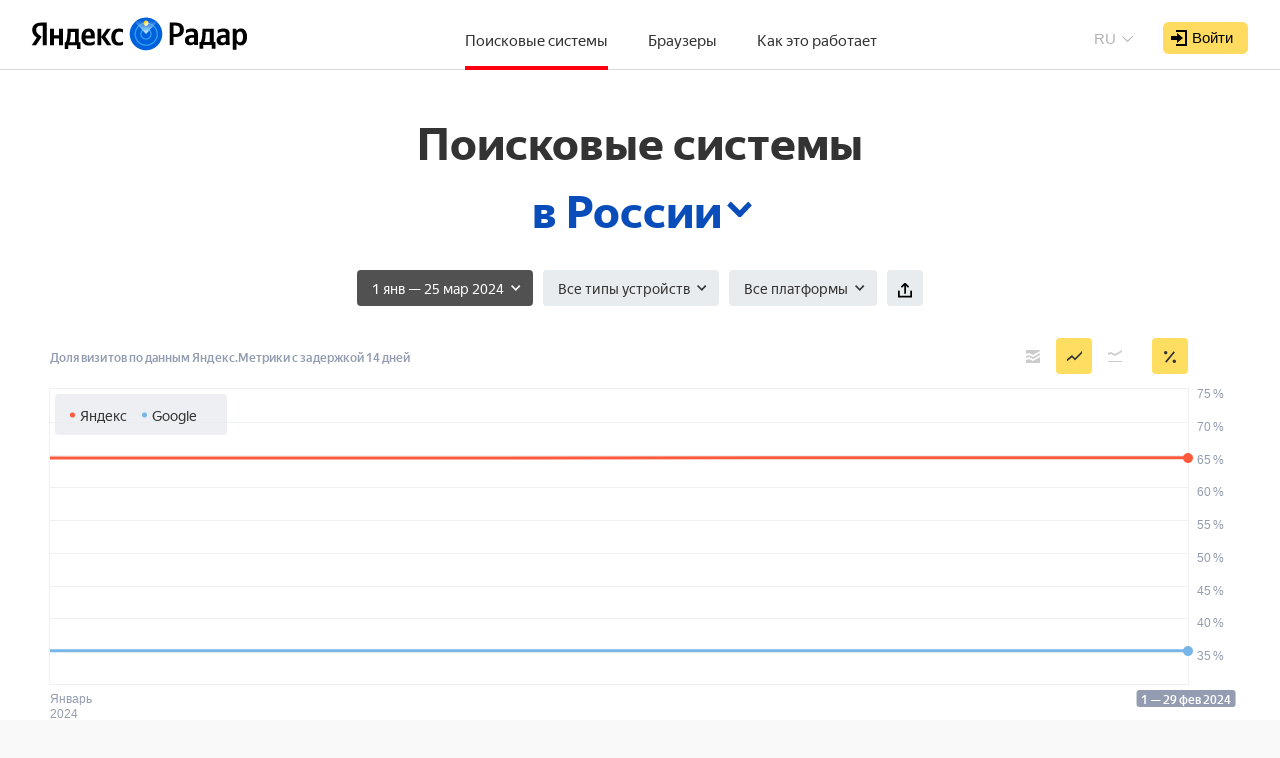

--- FILE ---
content_type: text/html; charset=utf-8
request_url: https://radar.yandex.ru/search?period=2024-01-01%3A2024-03-25&group=month&lang=ru
body_size: 7001
content:
<!DOCTYPE html><html class="i-ua_js_no i-ua_css_standard" lang="ru"><head><meta charset="utf-8"><meta http-equiv="X-UA-Compatible" content="IE=edge"><title>Поисковые системы в России | Яндекс.Радар</title><script nonce="SkDEd3o41hAt0vNehOoYaw==">;(function(d,e,c,r){e=d.documentElement;c="className";r="replace";e[c]=e[c][r]("i-ua_js_no","i-ua_js_yes");if(d.compatMode!="CSS1Compat")e[c]=e[c][r]("i-ua_css_standart","i-ua_css_quirks")})(document);;(function(d,e,c,n,w,v,f){e=d.documentElement;c="className";n="createElementNS";f="firstChild";w="http://www.w3.org/2000/svg";e[c]+=" i-ua_svg_"+(!!d[n]&&!!d[n](w,"svg").createSVGRect?"yes":"no");v=d.createElement("div");v.innerHTML="<svg/>";e[c]+=" i-ua_inlinesvg_"+((v[f]&&v[f].namespaceURI)==w?"yes":"no");})(document);;document.documentElement.className+=" i-ua_orient_"+(window.innerWidth>window.innerHeight?"landscape":"portrait");;(function(w,e,s,c,x,l,p,d){c="className";x="deviceXDPI";l="logicalXDPI";p="devicePixelRatio";d=x in s&&l in s&&s[x]/s[l]||p in w&&w[p];d>1&&(e[c]+=" i-ua_retina_yes")})(window,document.documentElement,screen);</script><meta name="description" content="Статистика использования поисковых систем в в России с 2015 года по данным Яндекс.Метрики. Динамика доли поисковиков в в России по неделям, месяцам, годам. Срезы по разным устройствам и платформам — iOS, Android, Mac OS, Windows."><meta name="viewport" content="width=device-width, initial-scale=1"><meta name="format-detection" content="telephone=no"><meta property="og:title" content="Глобальная интернет-аналитика — Яндекс.Радар"><meta property="og:description" content="Доли поисковых систем и браузеров на основе агрегированной статистики Яндекс.Метрики. Данные для России, Беларуси, Казахстана и Турции."><meta property="og:image" content="https://yastatic.net/s3/radar/_/XRRoOryrcGfRy4ArDh6Bv6kJTQg.png"><link rel="icon" type="image/png" href="https://yastatic.net/s3/radar/_/XRRoOryrcGfRy4ArDh6Bv6kJTQg.png" sizes="192x192"><link rel="icon" type="image/png" href="https://yastatic.net/s3/radar/_/D8pJl4hlWk7FUjAkf3xUnXy6QD0.png" sizes="16x16"><link rel="icon" type="image/png" href="https://yastatic.net/s3/radar/_/fkIOw9msW3s_IUpk4BtffTJnbQE.png" sizes="32x32"><link rel="apple-touch-icon" type="image/png" href="https://yastatic.net/s3/radar/_/XRRoOryrcGfRy4ArDh6Bv6kJTQg.png" sizes="192x192"><meta name="msapplication-TileImage" content="https://yastatic.net/s3/radar/_/XRRoOryrcGfRy4ArDh6Bv6kJTQg.png"><link rel="stylesheet" href="https://yastatic.net/s3/radar/2.7.0/pages-desktop/index/_index.css" nonce="SkDEd3o41hAt0vNehOoYaw=="><script nonce="SkDEd3o41hAt0vNehOoYaw==">!function(i,t){if(i.Ya=i.Ya||{},Ya.Rum)throw new Error("Rum: interface is already defined");var n=i.performance,e=n&&n.timing&&n.timing.navigationStart||Ya.startPageLoad||+new Date,s=i.requestAnimationFrame;Ya.Rum={enabled:!!n,vsStart:document.visibilityState,vsChanged:!1,_defTimes:[],_defRes:[],_deltaMarks:{},_settings:{},_vars:{},init:function(i,t){this._settings=i,this._vars=t},getTime:n&&n.now?function(){return n.now()}:Date.now?function(){return Date.now()-e}:function(){return new Date-e},time:function(i){this._deltaMarks[i]=[this.getTime()]},timeEnd:function(i,t){var n=this._deltaMarks[i];n&&0!==n.length&&n.push(this.getTime(),t)},sendTimeMark:function(i,t,n,e){void 0===t&&(t=this.getTime()),this._defTimes.push([i,t,e]),this.mark(i,t)},sendResTiming:function(i,t){this._defRes.push([i,t])},sendRaf:function(i){var t=this.getSetting("forceFirstPaintTimeSending");if(s&&(t||!this.isVisibilityChanged())){var n=this,e="2616."+i;s(function(){!t&&n.isVisibilityChanged()||(n.sendTimeMark(e+".205"),s(function(){!t&&n.isVisibilityChanged()||n.sendTimeMark(e+".1928")}))})}},isVisibilityChanged:function(){return this.vsStart&&("visible"!==this.vsStart||this.vsChanged)},mark:n&&n.mark?function(i,t){n.mark(i+(t?": "+t:""))}:function(){},getSetting:function(i){var t=this._settings[i];return null===t?null:t||""}},document.addEventListener&&document.addEventListener("visibilitychange",function i(){Ya.Rum.vsChanged=!0,document.removeEventListener("visibilitychange",i)})}(window);
;!function(){"use strict";if(window.PerformanceLongTaskTiming){var e=Ya.Rum._tti={events:[],observer:new PerformanceObserver(function(n){e.events=e.events.concat(n.getEntries()),e.events.length>100&&e.events.shift()})};e.observer.observe({entryTypes:["longtask"]})}}();
;!function(){"use strict";Ya.Rum.observeDOMNode=window.IntersectionObserver?function(e,i,n){var t=this,r=Ya.Rum.getSetting("forceFirstPaintTimeSending");!function s(){if(r||!t.isVisibilityChanged()){var o="string"==typeof i?document.querySelector(i):i;o?new IntersectionObserver(function(i,n){!r&&t.isVisibilityChanged()||(Ya.Rum.sendTimeMark(e),n.unobserve(o))},n).observe(o):setTimeout(s,100)}}()}:function(){}}();
;!function(){"use strict";var t,e=[];function n(){var n=Ya.Rum.getSetting("clck"),a=e.join("\r\n");if(e=[],t=null,n&&!(navigator.sendBeacon&&Ya.Rum.getSetting("beacon")&&navigator.sendBeacon(n,a))){var i=new XMLHttpRequest;i.open("POST",n),i.send(a)}}Ya.Rum.send=function(a,i,o,u,r,s,c){clearTimeout(t);var g=function(t,e,n,a,i,o){var u=Ya.Rum.getSetting("slots");return[o?"/"+o.join("/"):"","/path="+e,u?"/slots="+u.join(";"):"",n?"/vars="+n:"","/cts="+(new Date).getTime(),"/*"]}(0,i,o,0,0,c);e.push("/reqid="+Ya.Rum.getSetting("reqid")+g.join("")),e.length<42?t=setTimeout(n,15):n()}}();
;Ya.Rum.init({"beacon":true,"clck":"https://yandex.ru/clck/click","crossOrigin":"","reqid":"5jtfx5itdyk"},{"rum_id":"ru.radar.search"});!function(n){if(!n.Ya||!Ya.Rum)throw new Error("Rum: interface is not defined");var t=Ya.Rum;t.getSetting=function(n){var e=t._settings[n];return null===e?null:e||""}}(window);
;!function(e){var r={client:["690.2354",-1,100,0],uncaught:["690.2361",100,10,0],external:["690.2854",100,10,0],script:["690.2609",100,10,0]};e.ERROR_LEVEL={INFO:"info",DEBUG:"debug",WARN:"warn",ERROR:"error",FATAL:"fatal"},e._errorSettings={clck:"https://yandex.ru/clck/click",beacon:!0,project:"unknown",page:"",env:"",experiments:[],additional:{},platform:"",region:"",level:"",version:"",preventError:!1,unhandledRejection:!1,debug:!1,limits:{},silent:{},filters:{}};var n=!1;function t(e,r){for(var n in r)r.hasOwnProperty(n)&&(e[n]=r[n]);return e}function o(e){return"boolean"==typeof e&&(e=+e),"number"==typeof e?e+"":null}e.initErrors=function(r){t(e._errorSettings,r),n||(window.addEventListener?(window.addEventListener("error",i),"Promise"in window&&e._errorSettings.unhandledRejection&&window.addEventListener("unhandledrejection",function(e){var r,n=e.reason;if(n){if(n.stack&&n.message)r=n.message;else if("[object Event]"===(r=String(n)))r="event.type: "+n.type;else if("[object Object]"===r)try{r=JSON.stringify(n)}catch(e){r="unknown object"}i({message:"Unhandled rejection: "+r,stack:n.stack})}})):window.onerror=function(e,r,n,t,o){i({error:o||new Error(e||"Empty error"),message:e,lineno:n,colno:t,filename:r})},n=!0)},e.updateErrors=function(r){t(e._errorSettings,r)},e._handleError=function(n,o){var i,a,l=e._errorSettings;if(l.preventError&&n.preventDefault&&n.preventDefault(),o)i=n,a="client";else{a=(i=e._normalizeError(n)).type;var s=l.onError;"function"==typeof s&&s(i);var c=l.transform;"function"==typeof c&&(i=c(i))}var u=r[a][1];"number"==typeof l.limits[a]&&(u=l.limits[a]);var d=r[a][2];"number"==typeof l.silent[a]&&(d=l.silent[a]);var f=r[a][3];if(f<u||-1===u){i.path=r[a][0];var m="";try{var p=t({},l.additional);m=JSON.stringify(t(p,i.additional))}catch(e){l.debug&&window.console&&console.error("[error-counter] json.stringify:",e)}e._sendError(i,{additional:m,silent:f<d||-1===d?"no":"yes",isCustom:Boolean(o)}),r[a][3]++}},e._normalizeError=function(r){var n=(r=r||{}).filename||r.fileName||"",t=r.error&&r.error.stack||r.stack||"",o=r.message||"",i="uncaught",a=e._isExternalError(n,o,t),l="",s="";return a.hasExternal?(i="external",l=a.common,s=a.custom):/^Script error\.?$/.test(o)&&(i="script"),{file:n,line:r.lineno||r.lineNumber,col:r.colno||r.colNumber,stack:t,message:o,external:l,externalCustom:s,type:i}},e._sendError=function(r,n){n=n||{};var t=e._errorSettings,i=t.experiments.length?t.experiments.join(";"):"",a={"-url":r.file,"-line":r.line,"-col":r.col,"-stack":r.stack,"-env":t.env,"-msg":r.message,"-external":r.external,"-externalCustom":r.externalCustom,"-project":t.project,"-service":r.service,"-page":r.page||t.page,"-platform":t.platform,"-level":r.level,"-experiments":i,"-version":t.version,"-region":t.region,"-source":r.source,"-type":n.isCustom?r.type:"","-block":r.block,"-additional":n.additional,"-adb":o(Ya.blocker)||o(t.blocker),"-ua":navigator.userAgent,"-silent":n.silent,"-ts":+new Date};t.debug&&window.console&&console.error("[error-counter]",a),e.send(null,r.path,function(e){var r=[];for(var n in e)e.hasOwnProperty(n)&&(e[n]||0===e[n])&&r.push(n+"="+encodeURIComponent(e[n]));return r.join(",")}(a),null,null,null,null)};var i=function(e){Ya.Rum._handleError(e,!1)}}(Ya.Rum);
;!function(e){var r={url:{0:/(miscellaneous|extension)_bindings/,1:/^chrome:/,2:/kaspersky-labs\.com\//,3:/^(?:moz|chrome)-extension:\/\//,4:/^file:/,5:/^resource:\/\//,6:/webnetc\.top/,7:/local\.adguard\.com/},message:{0:/__adgRemoveDirect/,1:/Content Security Policy/,2:/vid_mate_check/,3:/ucapi/,4:/Access is denied/i,5:/^Uncaught SecurityError/i,6:/__ybro/,7:/__show__deepen/,8:/ntp is not defined/,9:/Cannot set property 'install' of undefined/,10:/NS_ERROR/,11:/Error loading script/,12:/TypeError: undefined is not a function/,13:/__firefox__\.(?:favicons|metadata|reader|searchQueryForField|searchLoginField)/},stack:{0:/(?:moz|chrome)-extension:\/\//}};function n(e,r){if(e&&r){var n=[];for(var o in r)r.hasOwnProperty(o)&&r[o].test(e)&&n.push(o);return n.join("_")}}function o(e,o){var i,t=[];for(var s in r)r.hasOwnProperty(s)&&(i=n(e[s],o[s]))&&t.push(s+"~"+i);return t.join(";")}e._isExternalError=function(n,i,t){var s=e._errorSettings.filters||{},a={url:(n||"")+"",message:(i||"")+"",stack:(t||"")+""},c=o(a,r),u=o(a,s);return{common:c,custom:u,hasExternal:!(!c&&!u)}}}(Ya.Rum);
;Ya.Rum.initErrors({"project":"radar","platform":"desktop","unhandledRejection":true,"env":"production","version":"2.7.0"});</script></head><body class="b-page b-page_type_search i-font i-font_face_yandex-sans-text-regular i-font_antialiased_yes b-page__body i-global i-ua i-font i-font_face_yandex-sans-text-regular i-font_antialiased_yes i-bem" data-bem='{"b-page":{},"i-global":{"lang":"ru","tld":"ru","content-region":"ru","click-host":"//clck.yandex.ru","passport-host":"https://passport.yandex.ru","pass-host":"https://pass.yandex.ru","social-host":"https://social.yandex.ru","export-host":"https://export.yandex.ru","login":"","lego-static-host":"https://yastatic.net/lego/2.10-142","jsParams":{"lang":"ru","i-config":{"static":{"baseUrl":"https://yastatic.net/s3/radar","frozenPath":"_","version":"2.7.0","legoStaticUrl":"https://yastatic.net/islands","legoFreezeUrl":"https://yastatic.net/islands/_"},"env":{"env":"production"},"freezed-files":{}},"i-ip":{"isInternalIp":false},"i-debug":{"log":false},"interfaceSessionId":"1768573351260228-4752992112176989448","i-api-request":{"easy-sk":"5dbf6cc4961a258f6a54ba9b56743717","skv2":"a11995daee146e2b6d8045c8ed538038631ff0da:1768573351300","skv1":"y750a1d5b6c1a95cf0ef290a870dc876c"},"nonce":"SkDEd3o41hAt0vNehOoYaw==","i-user":{"model":{"login":"","uid":"","displayName":[],"email":"","isAnonymous":true,"isInternal":false}}},"retpath":"https://radar.yandex.ru/search?period=2024-01-01%3A2024-03-25&amp;group=month&amp;lang=ru","yandexuid":"5654920341768573351"},"i-ua":{}}'><div class="b-page__container"><div class="b-page__header"><head><div class="header-wrapper header-wrapper_page_default header-wrapper_cache_yes i-bem" data-bem='{"header-wrapper":{}}'><div class="mobile-page i-bem" data-bem='{"mobile-page":{"useDefaultCloseHandler":true}}'><div class="popup2 popup2_theme_normal popup2_target_position popup2_view_classic mobile-page__popup i-bem" data-bem='{"popup2":{}}'><div class="mobile-page__inner"><div class="mobile-page__title"><div class="mobile-page__back-button back-button"><span class="icon__back icon"></span></div><div class="mobile-page__title-text"><div class="mobile-page__title-text-content title-text-content">Поиск по Радару</div></div></div><div class="mobile-page-search"></div></div></div></div><div class="header2" role="banner"><div class="header2__main"><div class="header2__logo header2__logo_size_m"><a class="logo logo_type_link logo_name_ys-ru-69x28 logo_theme_black logo_yandex_yes logo_lang_ru" href="//ya.ru" tabindex="-1">Яндекс</a><a class="logo logo_type_link logo_service-icon_yes" href="/" tabindex="-1">Яндекс</a><a class="logo logo_type_link logo_service_yes logo_page_default logo_lang_ru" href="/" tabindex="-1">Радар</a></div><div class="header2__left"><div class="header-menu i-bem" data-bem='{"header-menu":{}}'><div class="header-menu__inner"><ul class="header-menu__item-list"><li class="header-menu__item header-menu__item_selected_yes" data-bem='{"header-menu__item":{"activePaths":["","top_list","mediaholdings","search"]}}'><a class="link link_theme_normal header-menu__link" tabindex="0" href="/search">Поисковые системы</a></li><li class="header-menu__item" data-bem='{"header-menu__item":{}}'><a class="link link_theme_normal header-menu__link" tabindex="0" href="/browsers">Браузеры</a></li><li class="header-menu__item" data-bem='{"header-menu__item":{}}'><a class="link link_theme_normal header-menu__link" target="_self" tabindex="0" href="/about#section-search-engine">Как это работает</a></li></ul></div></div></div><div class="header2__right header2__right_align_vertically"><div class="inline-lang-switcher inline-lang-switcher_page_default"><span class="select2 select2_type_radio select2_theme_clear select2_size_m select2_device_mobile select2_view_classic inline-lang-switcher__lang-switcher i-bem" data-bem='{"select2":{}}'><button class="button2 button2_width_max button2_size_m button2_theme_clear button2_view_classic select2__button i-bem" data-bem='{"button2":{}}' type="button" autocomplete="off" tabindex="0" role="listbox" aria-labelledby="uniq17684933816811397" aria-expanded="false"><span class="icon icon_size_m icon_type_arrow icon_direction_bottom button2__icon button2__icon_side_right select2__arrow"></span><span class="button2__text" id="uniq17684933816811397">RU</span></button><div class="popup2 popup2_theme_normal popup2_target_anchor popup2_hiding_yes popup2_autoclosable_yes popup2_view_classic select2__popup i-bem" data-bem='{"popup2":{"directions":["bottom-left","bottom-right","top-left","top-right"]}}'><ul class="menu menu_theme_normal menu_width_max menu_size_m menu_type_navigation menu_view_classic select2__menu inline-lang-switcher__menu i-bem" data-bem='{"menu":{}}'><li class="menu__list-item"><a class="menu__item menu__item_type_link menu__item_checked_yes smart-link smart-link_tune_yes i-bem" data-bem='{"menu__item":{"val":"ru"},"smart-link":{"lang":"ru","sk":"y750a1d5b6c1a95cf0ef290a870dc876c"}}' aria-selected="true" role="link"><span class="menu__text">RU</span></a></li><li class="menu__list-item"><a class="menu__item menu__item_type_link smart-link smart-link_tune_yes i-bem" data-bem='{"menu__item":{"val":"en"},"smart-link":{"lang":"en","sk":"y750a1d5b6c1a95cf0ef290a870dc876c"}}' role="link"><span class="menu__text">EN</span></a></li><li class="menu__list-item"><a class="menu__item menu__item_type_link smart-link smart-link_tune_yes i-bem" data-bem='{"menu__item":{"val":"tr"},"smart-link":{"lang":"tr","sk":"y750a1d5b6c1a95cf0ef290a870dc876c"}}' role="link"><span class="menu__text">TR</span></a></li></ul></div></span></div><div class="header2__user-info"><a class="button2 button2_size_m button2_theme_pseudo button2_type_link button2_view_classic i-bem" data-bem='{"button2":{}}' tabindex="0" href="https://passport.yandex.ru/auth?origin=radar&amp;retpath=https%3A%2F%2Fradar.yandex.ru%2Fsearch%3Fperiod%3D2024-01-01%253A2024-03-25%26group%3Dmonth%26lang%3Dru"><span class="icon icon_size_m button2__icon button2__icon_side_left header-wrapper__enter-icon"></span><span class="button2__text">Войти</span></a></div></div></div></div></div></head></div><div class="b-page__content"><div class="b-page__row b-page__row_type_content"><div class="b-page__content-wrap"><div class="b-content"><div class="i-report-search-page error-message error-message_theme_light i-bem" data-bem='{"i-report-search-page":{"device":""}}'><div class="i-report-search-page__content"></div><div class="paranja-light i-report-search-page__paranja"><div class="spin2 spin2_size_m spin2_progress_yes spin2_view_default spin2_tone_default"></div></div></div></div><div class="footer footer_type_search clearfix b-page__foot" role="contentinfo"><div class="footer__inner"><div class="footer__column"><a class="link link_theme_normal footer__terms i-bem" data-bem='{"link":{}}' rel="noopener" target="_blank" tabindex="0" href="https://yandex.ru/support/radar/">Задать вопрос</a></div><div class="footer__column footer__column_side_right"><div class="copyright footer__copyright">© <span class="copyright__dates">2017–2026</span>  ООО «<a class="copyright__link footer__footer-link link link_theme_normal" href="//ya.ru">ЯНДЕКС</a>»</div></div><div class="footer__column footer__column_side_right"><a class="link link_theme_normal footer__footer-link i-bem" data-bem='{"link":{}}' rel="noopener" target="_blank" tabindex="0" href="https://metrika.yandex.ru">Яндекс.Метрика</a></div><div class="footer__column footer__column_side_right"><a class="link link_theme_normal footer__terms i-bem" data-bem='{"link":{}}' rel="noopener" target="_blank" tabindex="0" href="https://yandex.ru/legal/radar_termsofuse/">Пользовательское соглашение</a></div></div></div><div class="metrika-counter metrika-counter_cache_yes metrika-counter_service_traffic i-bem" data-bem='{"metrika-counter":{"counterId":45030592,"default":true,"callbacksVariableName":"yandex_metrika_callbacks2"}}'><!-- Yandex.Metrika counter -->
<script type="text/javascript" nonce="SkDEd3o41hAt0vNehOoYaw==">
    (function (d, w, c) {
        (w[c] = w[c] || []).push(function() {
            try {
                w.yaCounter45030592 = new Ya.Metrika2({
                    id:45030592,
                    clickmap:true,
                    trackLinks:true,
                    accurateTrackBounce:true,
                    webvisor:true
                });
            } catch(e) { }
        });

        var n = d.getElementsByTagName("script")[0],
            x = "https://mc.yandex.ru/metrika/tag.js",
            s = d.createElement("script"),
            f = function () { n.parentNode.insertBefore(s, n); };
        for (var i = 0; i < document.scripts.length; i++) {
            if (document.scripts[i].src === x) { return; }
        }
        s.type = "text/javascript";
        s.async = true;
        s.src = x;
        s.crossOrigin = "anonymous";

        if (w.opera == "[object Opera]") {
            d.addEventListener("DOMContentLoaded", f, false);
        } else { f(); }
    })(document, window, "yandex_metrika_callbacks2");
</script>
<noscript><div><img src="https://mc.yandex.ru/watch/45030592" style="position:absolute; left:-9999px;" alt="" /></div></noscript>
<!-- /Yandex.Metrika counter --></div></div></div></div><script src="https://yastatic.net/jquery/1.8.3/jquery.min.js" nonce="SkDEd3o41hAt0vNehOoYaw==" crossorigin="anonymous"></script><script src="https://yastatic.net/s3/radar/2.7.0/pages-desktop/index/_index.js" nonce="SkDEd3o41hAt0vNehOoYaw==" crossorigin="anonymous"></script><script src="https://yastatic.net/s3/radar/2.7.0/pages-desktop/index/_index.lang.ru.js" nonce="SkDEd3o41hAt0vNehOoYaw==" crossorigin="anonymous"></script><div class="paranja-layout i-bem" data-bem='{"paranja-layout":{}}'></div></div></body></html>

--- FILE ---
content_type: text/css
request_url: https://yastatic.net/s3/radar/2.7.0/pages-desktop/index/_index.css
body_size: 49876
content:
[touch-action=auto]{touch-action:auto}[touch-action=pan-y]{touch-action:pan-y}[touch-action=pan-x]{touch-action:pan-x}[touch-action="pan-x pan-y"],[touch-action="pan-y pan-x"]{touch-action:pan-x pan-y}
body{margin:0}.b-page__body{font-family:Helvetica,Arial,sans-serif}.i-ua_platform_ios.b-page__body{cursor:pointer;-webkit-tap-highlight-color:transparent}
.b-page__body{margin:0;font-size:.8em;color:#000;background:#fff}
html{position:relative;height:100%}@media all and (-ms-high-contrast:none){.b-page{min-width:1400px}.b-page__container{max-width:1400px}}@media all and (-ms-high-contrast:none) and (min-width:1265px){.b-page__container{max-width:100%}}@media all and (min-width:1265px){.b-page__container{min-width:100%}.b-page__content{box-sizing:border-box}.footer{margin:0 85px 0 50px}}.b-page{height:100%;padding:0;display:flex;flex-direction:column;align-items:center;background:#f9f9f9;color:#333;font-size:13px}.b-page__foot{bottom:0;width:100%;margin-top:auto!important}.b-page_type_top-main .b-page__content,.b-page_type_top-main .b-page__header{background:#02333e}.b-page_type_top-main .b-page__container{min-width:100%}.b-page__container{min-width:100%}.b-page_scroll_no{overflow:hidden}.b-page_select_no{-webkit-user-select:none;-moz-user-select:none;-ms-user-select:none;user-select:none}.b-page_hide-scroll_yes{overflow:hidden}.b-page__footer,.b-page__header{flex:0 0 auto;border-top:none;font-size:13px;background:0 0}.b-page__footer .footer,.b-page__header .footer{padding:10px 34px 24px 60px;border:none}.b-page__header{justify-content:flex-start}.b-page__container{margin:0 auto;padding:0;display:flex;flex-grow:1;flex-shrink:0;flex-direction:column}.b-page__content-wrap{flex:1 0}.b-page__content,.b-page__content-wrap{position:relative;display:flex;flex-direction:column;flex-grow:1;flex-shrink:0}.b-page__content{background:#fff;width:100%}.b-page__row{display:flex;flex-grow:1}.b-page__content-paranja.paranja{position:absolute;top:0;left:0;right:0;bottom:0;z-index:5;background-color:rgba(0,0,0,.25)}.b-page .b-page__footer-link{color:#bcbcbc}.b-page .b-page__terms{margin:0 24px 0;color:#bcbcbc}*{min-width:0}
.header-wrapper{background:#fff}.header-wrapper__logo_size_m{padding-top:20px}.header-wrapper__left{padding-top:18px}.header-wrapper .header2__main{border-bottom:solid 1px rgba(147,156,176,.4)}.header-wrapper .header2__logo{padding-left:30px}.header-wrapper .header2__left{text-align:center}.header-wrapper .header2__right{padding-right:32px}.header-wrapper .header2__right_align_vertically{display:table-cell;height:100%;padding-top:0;vertical-align:middle}.header-wrapper .header2__right .inline-lang-switcher{margin-right:18px;transform:translateY(25%)}.header-wrapper .header2__right .button2_view_classic.button2_theme_pseudo{background:#ffdc60;border-radius:6px}.header-wrapper .header2__right .button2_view_classic.button2_theme_pseudo:before{border-color:#ffdc60;border-radius:6px}.header-wrapper .header2__user-info{display:inline-block}.header-wrapper .header-menu__inner{bottom:-1px}.header-wrapper__menu .menu__text{margin-left:21px}.header-wrapper__enter-icon{background-image:url("data:image/svg+xml;charset=utf-8,%3Csvg xmlns='http://www.w3.org/2000/svg' width='16' height='16'%3E%3Cpath d='M5 0v2h9v12H5v2h11V0zM0 6h6V3l6 5-6 5v-3H0V6z'/%3E%3C/svg%3E")}.header-wrapper__menu .menu__text{margin-left:21px}
.header2{position:relative;z-index:100}
.header2__main{position:relative;z-index:10;display:table;box-sizing:border-box;width:100%;height:70px;border-bottom:1px solid rgba(0,0,0,.06);background:#fff}
.header2__left{display:table-cell;width:100%;padding-top:17px;vertical-align:top;white-space:nowrap}
.header2__logo{display:table-cell;vertical-align:top;white-space:nowrap}.header2__logo .logo{vertical-align:top}
.header2__logo_size_m{box-sizing:border-box;padding:15px 25px 0 21px}
.header2__logo_size_m{padding-top:15px}
.header2__right{display:table-cell;padding:17px 20px 0 12px;text-align:right;vertical-align:top;white-space:nowrap}.header2__right .user{margin-top:-3px;margin-bottom:-3px}
.logo{display:inline-block;background-repeat:no-repeat;background-position:center;background-size:contain}@media print{.logo{-webkit-print-color-adjust:exact}}
.logo_service_yes{width:82px;height:38px;background-size:contain;background-position:left center;margin-left:4px}.logo_service_yes.logo_lang_ru{background-image:url("data:image/svg+xml;charset=utf-8,%3Csvg xmlns='http://www.w3.org/2000/svg' width='78.72' height='37.504'%3E%3Cpath d='M1.6 7.46V29.7h3.87v-7.94h1.89c5.06 0 8.29-2.34 8.29-7.26 0-4.48-3.01-7.04-8.26-7.04zm5.79 11.29H5.47v-8.29h2.05c2.72 0 4.19 1.25 4.19 4.04 0 2.91-1.63 4.25-4.32 4.25zm22.05-.03c0-3.9-1.98-5.38-6.02-5.38-2.52 0-4.51.8-5.66 1.48v3.16c1.02-.76 3.26-1.6 5.22-1.6 1.82 0 2.65.64 2.65 2.37v.9h-.61c-5.82 0-8.41 1.92-8.41 5.18 0 3.27 1.98 5.09 4.93 5.09 2.24 0 3.2-.74 3.93-1.5h.16c.03.41.16.96.29 1.28h3.71c-.13-1.32-.19-2.63-.19-3.94zm-3.81 7.14c-.48.7-1.37 1.28-2.72 1.28-1.6 0-2.4-.9-2.4-2.28 0-1.82 1.31-2.49 4.58-2.49h.54zm21.03.83h-1.7V13.6h-11.1v1.38c0 3.93-.26 9.02-1.6 11.71h-1.19v6.69h3.52V29.7h8.55v3.68h3.52zm-5.51 0h-5.37c1.05-2.43 1.34-6.82 1.34-9.6v-.48h4.03zm19.46-7.97c0-3.9-1.99-5.38-6.02-5.38-2.53 0-4.51.8-5.66 1.48v3.16c1.02-.76 3.26-1.6 5.21-1.6 1.83 0 2.66.64 2.66 2.37v.9h-.61c-5.82 0-8.41 1.92-8.41 5.18 0 3.27 1.98 5.09 4.92 5.09 2.24 0 3.2-.74 3.94-1.5h.16c.03.41.16.96.29 1.28h3.71c-.13-1.32-.19-2.63-.19-3.94zm-3.81 7.14c-.48.7-1.38 1.28-2.72 1.28-1.6 0-2.4-.9-2.4-2.28 0-1.82 1.31-2.49 4.58-2.49h.54zM67.2 13.6h-3.52v20.74h3.81v-6.53c.96 1.44 2.37 2.21 4 2.21 3.71 0 6.27-2.98 6.27-8.39 0-5.37-2.5-8.35-6.08-8.35-1.79 0-3.26.83-4.29 2.4zm3.33 13.41c-2.02 0-3.04-1.63-3.04-5.35 0-3.74 1.09-5.37 3.23-5.37 2.08 0 3.1 1.63 3.1 5.34 0 3.75-1.08 5.38-3.29 5.38z'/%3E%3C/svg%3E")}.logo_service_yes.logo_lang_ru.logo_page_main{background-image:url("data:image/svg+xml;charset=utf-8,%3Csvg xmlns='http://www.w3.org/2000/svg' width='57.884' height='38.04' fill='%23fff'%3E%3Cpath d='M4.85 21.24c3.46 0 5.74-2.19 5.74-7.17 0-4.59-2.13-6.62-5.61-6.62H1.81v22.66h1.58v-8.87zm.16-12.49C7.54 8.75 9 10.43 9 14.17c0 4.12-1.55 5.77-4.15 5.77H3.39V8.75zM16.2 29.23c-1.52 0-2.51-1.3-2.51-3.55 0-2.79 1.27-4 3.9-4h1.72v4.41c-.58 1.71-1.62 3.14-3.11 3.14zm3.55.88h1.36c-.19-.6-.35-1.83-.35-2.94v-8.72c0-3.17-1.49-4.63-4.12-4.63-1.8 0-3.14.79-3.77 1.62l.41 1.42c.76-1.11 2-1.74 3.36-1.74 1.75 0 2.67 1.05 2.67 3.49v1.99h-1.75c-3.45 0-5.32 1.78-5.32 5.2 0 2.92 1.49 4.63 3.64 4.63 1.59 0 2.73-.95 3.49-2.47.09 1.14.25 1.74.38 2.15zm6.69-6.59c.41-3.71.51-8.18.51-8.18H31v13.57h-6.08c.82-.95 1.23-2.73 1.52-5.39zm6.37 9.73h1.17v-4.34h-1.46V14.14h-6.91s-.06 5.1-.47 9.03c-.32 3.01-.92 5.2-1.9 5.74h-.67v4.34h1.17l.19-3.14h8.69zm6.72-4.02c-1.52 0-2.5-1.3-2.5-3.55 0-2.79 1.26-4 3.89-4h1.72v4.41c-.57 1.71-1.62 3.14-3.11 3.14zm3.55.88h1.36c-.19-.6-.35-1.83-.35-2.94v-8.72c0-3.17-1.49-4.63-4.12-4.63-1.8 0-3.13.79-3.77 1.62l.41 1.42c.76-1.11 2-1.74 3.36-1.74 1.75 0 2.67 1.05 2.67 3.49v1.99h-1.75c-3.45 0-5.32 1.78-5.32 5.2 0 2.92 1.49 4.63 3.64 4.63 1.59 0 2.73-.95 3.49-2.47.1 1.14.25 1.74.38 2.15zm8.88-.88c-1.43 0-2.32-.64-2.95-1.94v-8.94c.7-1.71 1.9-3.23 3.33-3.23 1.84 0 2.98 2.47 2.98 6.66 0 5.04-1.33 7.45-3.36 7.45zm-.1 1.17c2.98 0 4.95-2.88 4.95-8.75 0-4.63-1.56-7.83-4.22-7.83-1.77 0-2.95 1.43-3.65 2.95l-.12-2.63h-1.3v20.92h1.49v-6.05c.6.79 1.65 1.39 2.85 1.39z'/%3E%3C/svg%3E")}.logo_service_yes.logo_lang_en{background-image:url("data:image/svg+xml;charset=utf-8,%3Csvg xmlns='http://www.w3.org/2000/svg' width='74.336' height='37.504'%3E%3Cpath d='M1.6 7.46V29.7h3.87v-8.55h1.89l4.93 8.55h4.19l-5.44-9.38c2.78-.86 4.74-2.85 4.74-6.21 0-4.19-3.24-6.65-7.81-6.65zm6.02 10.68H5.47v-7.68h2.24c2.79 0 4.19 1.09 4.19 3.65 0 2.63-1.56 4.03-4.28 4.03zm22.65.58c0-3.9-1.98-5.38-6.01-5.38-2.53 0-4.52.8-5.67 1.48v3.16c1.03-.76 3.27-1.6 5.22-1.6 1.82 0 2.65.64 2.65 2.37v.9h-.6c-5.83 0-8.42 1.92-8.42 5.18 0 3.27 1.98 5.09 4.93 5.09 2.24 0 3.2-.74 3.93-1.5h.16c.04.41.16.96.29 1.28h3.71c-.12-1.32-.19-2.63-.19-3.94zm-3.81 7.14c-.48.7-1.37 1.28-2.72 1.28-1.6 0-2.4-.9-2.4-2.28 0-1.82 1.32-2.49 4.58-2.49h.54zm12.32 4.16c1.8 0 3.27-.84 4.29-2.4l.19 2.08h3.52V7.46h-3.8v8.03c-.96-1.44-2.37-2.21-4.04-2.21-3.68 0-6.24 3.1-6.24 8.48 0 5.31 2.5 8.26 6.08 8.26zm1.12-13.73c2.05 0 3.08 1.63 3.08 5.34 0 3.75-1.09 5.38-3.24 5.38-2.08 0-3.1-1.6-3.1-5.25 0-3.81 1.09-5.47 3.26-5.47zm22.12 2.43c0-3.9-1.99-5.38-6.02-5.38-2.53 0-4.51.8-5.66 1.48v3.16c1.02-.76 3.26-1.6 5.21-1.6 1.83 0 2.66.64 2.66 2.37v.9h-.61c-5.82 0-8.42 1.92-8.42 5.18 0 3.27 1.99 5.09 4.93 5.09 2.24 0 3.2-.74 3.94-1.5h.16c.03.41.16.96.29 1.28h3.71c-.13-1.32-.19-2.63-.19-3.94zm-3.81 7.14c-.48.7-1.38 1.28-2.72 1.28-1.6 0-2.4-.9-2.4-2.28 0-1.82 1.31-2.49 4.57-2.49h.55zm10.69-6.21c1.05-1.95 2.62-2.95 4.96-2.82v-3.58c-2.18.13-3.97 1.44-4.87 3.55h-.09l-.1-3.2h-3.71v16.1h3.81z'/%3E%3C/svg%3E")}.logo_service_yes.logo_lang_en.logo_page_main{background-image:url("data:image/svg+xml;charset=utf-8,%3Csvg xmlns='http://www.w3.org/2000/svg' width='53.89' height='38.04' fill='%23fff'%3E%3Cpath d='M5.2 8.75c2.47 0 3.93 1.65 3.93 5.26 0 4.03-1.55 5.55-4.09 5.55H3.39V8.75zM3.39 30.11v-9.25h2.19l3.99 9.25h1.68l-4.12-9.57c2.19-.66 3.55-2.76 3.55-6.56 0-4.41-2.09-6.53-5.51-6.53H1.81v22.66zm13.28-.88c-1.52 0-2.5-1.3-2.5-3.55 0-2.79 1.27-4 3.9-4h1.71v4.41c-.57 1.71-1.62 3.14-3.11 3.14zm3.55.88h1.37c-.19-.6-.35-1.83-.35-2.94v-8.72c0-3.17-1.49-4.63-4.12-4.63-1.81 0-3.14.79-3.77 1.62l.41 1.42c.76-1.11 1.99-1.74 3.36-1.74 1.74 0 2.66 1.05 2.66 3.49v1.99h-1.74c-3.46 0-5.33 1.78-5.33 5.2 0 2.92 1.49 4.63 3.65 4.63 1.58 0 2.72-.95 3.48-2.47.1 1.14.26 1.74.38 2.15zm8.34-1.01c-1.9 0-3.1-2.47-3.1-6.66 0-4.78 1.42-7.45 3.39-7.45 1.49 0 2.25.8 2.91 2.32v8.78c-.69 1.62-1.84 3.01-3.2 3.01zm3.46 1.01h1.23V7.45h-1.49v8.02c-.6-.98-1.58-1.65-2.75-1.65-2.98 0-5.04 3.14-5.04 8.75 0 4.63 1.64 7.83 4.31 7.83 1.74 0 2.88-1.33 3.55-2.79zm7.92-.88c-1.52 0-2.5-1.3-2.5-3.55 0-2.79 1.27-4 3.9-4h1.71v4.41c-.57 1.71-1.62 3.14-3.11 3.14zm3.55.88h1.37c-.19-.6-.35-1.83-.35-2.94v-8.72c0-3.17-1.49-4.63-4.12-4.63-1.81 0-3.14.79-3.78 1.62l.42 1.42c.76-1.11 1.99-1.74 3.36-1.74 1.74 0 2.66 1.05 2.66 3.49v1.99h-1.74c-3.46 0-5.33 1.78-5.33 5.2 0 2.92 1.49 4.63 3.65 4.63 1.58 0 2.72-.95 3.48-2.47.1 1.14.26 1.74.38 2.15zm9.73-14.51v-1.56c-1.96.13-3.26 1.75-3.77 3.3h-.09l-.07-3.2h-1.36v15.97h1.49V19.02c.73-2.19 2.06-3.36 3.8-3.42z'/%3E%3C/svg%3E")}.logo_service_yes.logo_lang_tr{background-image:url("data:image/svg+xml;charset=utf-8,%3Csvg xmlns='http://www.w3.org/2000/svg' width='74.336' height='37.504'%3E%3Cpath d='M1.6 7.46V29.7h3.87v-8.55h1.89l4.93 8.55h4.19l-5.44-9.38c2.78-.86 4.74-2.85 4.74-6.21 0-4.19-3.24-6.65-7.81-6.65zm6.02 10.68H5.47v-7.68h2.24c2.79 0 4.19 1.09 4.19 3.65 0 2.63-1.56 4.03-4.28 4.03zm22.65.58c0-3.9-1.98-5.38-6.01-5.38-2.53 0-4.52.8-5.67 1.48v3.16c1.03-.76 3.27-1.6 5.22-1.6 1.82 0 2.65.64 2.65 2.37v.9h-.6c-5.83 0-8.42 1.92-8.42 5.18 0 3.27 1.98 5.09 4.93 5.09 2.24 0 3.2-.74 3.93-1.5h.16c.04.41.16.96.29 1.28h3.71c-.12-1.32-.19-2.63-.19-3.94zm-3.81 7.14c-.48.7-1.37 1.28-2.72 1.28-1.6 0-2.4-.9-2.4-2.28 0-1.82 1.32-2.49 4.58-2.49h.54zm12.32 4.16c1.8 0 3.27-.84 4.29-2.4l.19 2.08h3.52V7.46h-3.8v8.03c-.96-1.44-2.37-2.21-4.04-2.21-3.68 0-6.24 3.1-6.24 8.48 0 5.31 2.5 8.26 6.08 8.26zm1.12-13.73c2.05 0 3.08 1.63 3.08 5.34 0 3.75-1.09 5.38-3.24 5.38-2.08 0-3.1-1.6-3.1-5.25 0-3.81 1.09-5.47 3.26-5.47zm22.12 2.43c0-3.9-1.99-5.38-6.02-5.38-2.53 0-4.51.8-5.66 1.48v3.16c1.02-.76 3.26-1.6 5.21-1.6 1.83 0 2.66.64 2.66 2.37v.9h-.61c-5.82 0-8.42 1.92-8.42 5.18 0 3.27 1.99 5.09 4.93 5.09 2.24 0 3.2-.74 3.94-1.5h.16c.03.41.16.96.29 1.28h3.71c-.13-1.32-.19-2.63-.19-3.94zm-3.81 7.14c-.48.7-1.38 1.28-2.72 1.28-1.6 0-2.4-.9-2.4-2.28 0-1.82 1.31-2.49 4.57-2.49h.55zm10.69-6.21c1.05-1.95 2.62-2.95 4.96-2.82v-3.58c-2.18.13-3.97 1.44-4.87 3.55h-.09l-.1-3.2h-3.71v16.1h3.81z'/%3E%3C/svg%3E")}.logo_service_yes.logo_lang_tr.logo_page_main{background-image:url("data:image/svg+xml;charset=utf-8,%3Csvg xmlns='http://www.w3.org/2000/svg' width='53.89' height='38.04' fill='%23fff'%3E%3Cpath d='M5.2 8.75c2.47 0 3.93 1.65 3.93 5.26 0 4.03-1.55 5.55-4.09 5.55H3.39V8.75zM3.39 30.11v-9.25h2.19l3.99 9.25h1.68l-4.12-9.57c2.19-.66 3.55-2.76 3.55-6.56 0-4.41-2.09-6.53-5.51-6.53H1.81v22.66zm13.28-.88c-1.52 0-2.5-1.3-2.5-3.55 0-2.79 1.27-4 3.9-4h1.71v4.41c-.57 1.71-1.62 3.14-3.11 3.14zm3.55.88h1.37c-.19-.6-.35-1.83-.35-2.94v-8.72c0-3.17-1.49-4.63-4.12-4.63-1.81 0-3.14.79-3.77 1.62l.41 1.42c.76-1.11 1.99-1.74 3.36-1.74 1.74 0 2.66 1.05 2.66 3.49v1.99h-1.74c-3.46 0-5.33 1.78-5.33 5.2 0 2.92 1.49 4.63 3.65 4.63 1.58 0 2.72-.95 3.48-2.47.1 1.14.26 1.74.38 2.15zm8.34-1.01c-1.9 0-3.1-2.47-3.1-6.66 0-4.78 1.42-7.45 3.39-7.45 1.49 0 2.25.8 2.91 2.32v8.78c-.69 1.62-1.84 3.01-3.2 3.01zm3.46 1.01h1.23V7.45h-1.49v8.02c-.6-.98-1.58-1.65-2.75-1.65-2.98 0-5.04 3.14-5.04 8.75 0 4.63 1.64 7.83 4.31 7.83 1.74 0 2.88-1.33 3.55-2.79zm7.92-.88c-1.52 0-2.5-1.3-2.5-3.55 0-2.79 1.27-4 3.9-4h1.71v4.41c-.57 1.71-1.62 3.14-3.11 3.14zm3.55.88h1.37c-.19-.6-.35-1.83-.35-2.94v-8.72c0-3.17-1.49-4.63-4.12-4.63-1.81 0-3.14.79-3.78 1.62l.42 1.42c.76-1.11 1.99-1.74 3.36-1.74 1.74 0 2.66 1.05 2.66 3.49v1.99h-1.74c-3.46 0-5.33 1.78-5.33 5.2 0 2.92 1.49 4.63 3.65 4.63 1.58 0 2.72-.95 3.48-2.47.1 1.14.26 1.74.38 2.15zm9.73-14.51v-1.56c-1.96.13-3.26 1.75-3.77 3.3h-.09l-.07-3.2h-1.36v15.97h1.49V19.02c.73-2.19 2.06-3.36 3.8-3.42z'/%3E%3C/svg%3E")}
.logo_service-icon_yes{width:36px;height:38px;background:url("data:image/svg+xml;charset=utf-8,%3Csvg width='36' height='36' viewBox='0 0 36 36' fill='none' xmlns='http://www.w3.org/2000/svg'%3E%3Cpath fill-rule='evenodd' clip-rule='evenodd' d='M29.535 29.535c6.37-6.37 6.37-16.7 0-23.07-6.37-6.37-16.7-6.37-23.07 0-6.37 6.37-6.37 16.7 0 23.07 6.37 6.37 16.7 6.37 23.07 0z' fill='%230061DC'/%3E%3Cpath d='M29.13 6.074L18 18 6.87 6.074A16.255 16.255 0 0 1 18 1.688c4.302 0 8.215 1.665 11.13 4.386z' fill='url(%23a)'/%3E%3Cpath opacity='.6' fill-rule='evenodd' clip-rule='evenodd' d='M12.274 18a5.726 5.726 0 1 1 11.452 0 5.726 5.726 0 0 1-11.452 0zM18 13.5a4.5 4.5 0 1 0 0 9 4.5 4.5 0 0 0 0-9z' fill='%2359CDFB'/%3E%3Cpath opacity='.6' fill-rule='evenodd' clip-rule='evenodd' d='M6.548 18.204c0-6.438 5.219-11.657 11.657-11.657s11.657 5.22 11.657 11.657c0 6.438-5.22 11.657-11.657 11.657-6.438 0-11.657-5.219-11.657-11.657zm11.657-10.43c-5.76 0-10.43 4.67-10.43 10.43s4.67 10.43 10.43 10.43 10.43-4.67 10.43-10.43-4.67-10.43-10.43-10.43z' fill='%2359CDFB'/%3E%3Cpath fill-rule='evenodd' clip-rule='evenodd' d='M16.198 8.928a2.549 2.549 0 1 0 3.604-3.605 2.549 2.549 0 0 0-3.604 3.605z' fill='url(%23b)'/%3E%3Cdefs%3E%3ClinearGradient id='a' x1='18' y1='4.5' x2='18' y2='18' gradientUnits='userSpaceOnUse'%3E%3Cstop stop-color='%230061DC'/%3E%3Cstop offset='1' stop-color='%23DBF5FF'/%3E%3C/linearGradient%3E%3ClinearGradient id='b' x1='20.472' y1='6.748' x2='17.622' y2='3.898' gradientUnits='userSpaceOnUse'%3E%3Cstop stop-color='%23FFF8C1'/%3E%3Cstop offset='1' stop-color='%23F6C600'/%3E%3C/linearGradient%3E%3C/defs%3E%3C/svg%3E") no-repeat center/contain;margin-left:4px}
.logo_type_link{overflow:hidden;white-space:nowrap;text-indent:100%;outline:0}
.logo_name_ys-ru-69x28{width:69px;height:28px;background-image:url(https://yastatic.net/islands/_/uJ_Zm5hWZSSof-dNMmUQsZb5nPs.svg)}
.logo_name_ys-ru-w-69x28{width:69px;height:28px;background-image:url(https://yastatic.net/islands/_/uAWf49eYuTRCp4VJYCxzh0n5EKo.svg)}
.logo_name_ys-en-69x28{width:69px;height:28px;background-image:url(https://yastatic.net/islands/_/5lLlgI9aVV8WJihjejTC7adNHJk.svg)}
.logo_name_ys-en-w-69x28{width:69px;height:28px;background-image:url(https://yastatic.net/islands/_/rhq-F2hJSbAcpMv9bUI8Wl7UXPs.svg)}
.logo_theme_black.logo_yandex_yes{width:94px;height:38px;background-image:url("data:image/svg+xml;charset=utf-8,%3Csvg xmlns='http://www.w3.org/2000/svg' width='96.096' height='37.504'%3E%3Cpath d='M15.3 18.21l4.73-10.75H16.1l-4.74 10.75zM12.77 29.7v-3.78c0-2.85-.35-3.68-1.44-6.05L5.63 7.46H1.6l7.3 15.87v6.37zm42.97.32c1.8 0 3.27-.84 4.29-2.4l.19 2.08h3.52V7.46h-3.8v8.03c-.96-1.44-2.37-2.21-4.04-2.21-3.68 0-6.24 3.1-6.24 8.48 0 5.31 2.5 8.26 6.08 8.26zm23.4-1.41V25.5c-1.19.8-3.17 1.51-5.03 1.51-2.78 0-3.84-1.31-4-4h9.19v-2.02c0-5.6-2.47-7.71-6.28-7.71-4.64 0-6.84 3.55-6.84 8.42 0 5.6 2.75 8.32 7.61 8.32 2.43 0 4.23-.64 5.35-1.41zm-41-10.47c.71-.86 1.83-1.6 3.2-1.6 1.35 0 1.96.58 1.96 1.8V29.7h3.8V17.95c0-3.2-1.28-4.61-4.38-4.61-2.27 0-3.62.84-4.38 1.6h-.2l-.09-1.34h-3.71v16.1h3.8zm-6.91.58c0-3.9-1.98-5.38-6.01-5.38-2.53 0-4.52.8-5.67 1.48v3.16c1.03-.76 3.27-1.6 5.22-1.6 1.82 0 2.65.64 2.65 2.37v.9h-.6c-5.83 0-8.42 1.92-8.42 5.18 0 3.27 1.98 5.09 4.93 5.09 2.24 0 3.2-.74 3.93-1.5h.16c.04.41.16.96.29 1.28h3.71c-.12-1.32-.19-2.63-.19-3.94zM90.85 29.7h4.29l-5.25-8.29 4.54-7.81h-3.81l-2.75 4.86-3.07-4.86h-4.29l4.87 7.71-5.06 8.39h3.87l3.23-5.44zM56.86 16.29c2.05 0 3.08 1.63 3.08 5.34 0 3.75-1.09 5.38-3.24 5.38-2.08 0-3.1-1.6-3.1-5.25 0-3.81 1.09-5.47 3.26-5.47zm16.1 0c1.89 0 2.46 1.57 2.46 3.58v.32h-5.31c.1-2.56 1.03-3.9 2.85-3.9zm-45.54 9.57c-.48.7-1.37 1.28-2.72 1.28-1.6 0-2.4-.9-2.4-2.28 0-1.82 1.32-2.49 4.58-2.49h.54z'/%3E%3C/svg%3E");background-size:100%}.logo_theme_black.logo_yandex_yes.logo_lang_ru{background-image:url("data:image/svg+xml;charset=utf-8,%3Csvg xmlns='http://www.w3.org/2000/svg' width='92.128' height='37.504'%3E%3Cpath d='M12.58 29.7h3.87V7.46h-5.63c-5.67 0-8.64 2.91-8.64 7.2 0 3.42 1.63 5.44 4.54 7.52L1.66 29.7h4.2l5.63-8.42-1.95-1.31c-2.37-1.6-3.52-2.85-3.52-5.54 0-2.37 1.66-3.97 4.83-3.97h1.73zm74.65.32c1.76 0 3.01-.32 3.94-1v-3.1c-.96.67-2.11 1.09-3.71 1.09-2.72 0-3.84-2.11-3.84-5.44 0-3.49 1.37-5.28 3.87-5.28 1.47 0 2.91.51 3.68.99v-3.23c-.8-.45-2.21-.77-4.1-.77-4.86 0-7.39 3.49-7.39 8.38 0 5.38 2.46 8.36 7.55 8.36zm-23.81-1.41V25.5c-1.18.8-3.16 1.51-5.02 1.51-2.78 0-3.84-1.31-4-4h9.18v-2.02c0-5.6-2.46-7.71-6.27-7.71-4.64 0-6.85 3.55-6.85 8.42 0 5.6 2.76 8.32 7.62 8.32 2.43 0 4.22-.64 5.34-1.41zm12.16 1.09h4.32l-6.11-8.55 5.38-7.55h-3.84l-5.38 7.55V13.6h-3.81v16.1h3.81v-7.78zm-26.04-3.01h-1.7V13.6h-11.1v1.38c0 3.93-.26 9.02-1.6 11.71h-1.19v6.69h3.52V29.7h8.55v3.68h3.52zm-21-13.09v6.37h-5.08V13.6h-3.81v16.1h3.81v-6.72h5.08v6.72h3.81V13.6zm28.71 2.69c1.89 0 2.46 1.57 2.46 3.58v.32H54.4c.1-2.56 1.02-3.9 2.85-3.9zm-13.22 10.4h-5.37c1.05-2.43 1.34-6.82 1.34-9.6v-.48h4.03z'/%3E%3C/svg%3E");background-position-y:0}
.header-menu{font-size:15px;position:relative;display:inline-block;margin-top:9px}.header-menu__inner{position:relative}.header-menu__item{display:inline-block;height:16px;padding-bottom:23px;position:relative}.header-menu__item-list{margin:0 40px;padding:0}.header-menu__item+.header-menu__item{margin-left:40px}.header-menu__link,.header-menu__link:visited{cursor:pointer;color:#333!important}.header-menu__link:hover,.header-menu__link:visited:hover{color:red!important}.header-menu__group-name{padding:6px 0 0 0;color:#b8b6b6;border-bottom:1px solid;margin:0 -6px;font-weight:700}.header-menu__item_selected_yes{border-bottom:4px solid #fd0111}.header-menu__item_active_no .header-menu__link,.header-menu__item_active_no .header-menu__link:hover{color:#999!important;cursor:default}
.link{text-decoration:none;outline:0;touch-action:manipulation}.link_disabled_yes{pointer-events:none}
.link{cursor:pointer}.link__icon{transition:opacity .15s ease-out}.link_disabled_yes{cursor:default}
.link__inner{color:inherit}
.link_theme_normal{color:#04b}.link_theme_normal.link_disabled_yes{color:#ddd}.link_theme_normal.link_disabled_yes .link__icon{opacity:.5}
.utilityfocus.utilityfocus .link_theme_normal.link_focused_yes{outline:2px solid #fc0}
.link_theme_normal.link_hovered_yes{color:#c00}.link_theme_normal.link_hovered_yes.link_disabled_yes{color:#ddd}
.smart-link_disabled_yes,.smart-link_disabled_yes:hover,a.smart-link_disabled_yes:link:hover,a.smart-link_disabled_yes:visited:hover{color:gray!important;cursor:default}
.inline-lang-switcher{display:inline-block}.inline-lang-switcher__menu .menu__text{margin-left:21px}
.select2{display:inline-block;max-width:100%;vertical-align:bottom;font-size:0}
.select2__button.select2__button{text-align:left}
.button2{display:inline-block;overflow:visible;box-sizing:border-box;margin:0;padding:0;-moz-user-focus:ignore;-webkit-user-select:none;-moz-user-select:none;-ms-user-select:none;user-select:none;text-align:center;white-space:nowrap;text-decoration:none;font-family:'Helvetica Neue',Helvetica,Arial,sans-serif;background:0 0;-webkit-tap-highlight-color:transparent;touch-action:manipulation}.button2_disabled_yes{pointer-events:none}.button2::-moz-focus-inner{padding:0;border:0}.button2:before{position:absolute;z-index:-1;top:0;right:0;bottom:0;left:0;content:''}
.button2{cursor:pointer}.button2_disabled_yes{cursor:default}
.button2__text{position:relative;display:inline-block;resize:none;white-space:nowrap;pointer-events:none}
.button2_width_max{width:100%}.button2_width_max.button2_type_link{display:block}.button2_width_max .button2__text{display:block;overflow:hidden;text-overflow:ellipsis}
.button2 .button2__icon{position:relative;pointer-events:none}.button2 .button2__icon_side_left{position:absolute;top:0;left:0}.button2 .button2__icon_side_right{position:absolute;top:0;right:0}
.icon{display:inline-block;background-repeat:no-repeat;background-position:50%}.icon:after{visibility:hidden;content:'\00A0'}
.icon{background-position:center center;background-repeat:no-repeat;vertical-align:middle;display:inline-block}.icon_direction_left{transform:rotate(90deg)}.icon_direction_top{transform:rotate(180deg)}.icon_direction_right{transform:rotate(270deg)}
.icon_type_arrow{background-image:url(https://yastatic.net/islands/_/xvUSLkGFzmuiEoMmMp4yQ2wbLv4.svg)}.icon_size_xs.icon_type_arrow{background-image:url(https://yastatic.net/islands/_/s3u43JJk0FDGlx_GF5tYhvCgx8Q.svg)}.icon_type_arrow.icon_direction_left{transform:rotate(90deg)}.icon_type_arrow.icon_direction_top{transform:rotate(180deg)}.icon_type_arrow.icon_direction_right{transform:rotate(-90deg)}
.icon_type_arrow{transition:transform .1s ease-out}
.icon_has-glyph_yes{position:relative}.icon_has-glyph_yes svg{position:absolute;top:50%;left:50%;transform:translate(-50%,-50%)}.icon_has-glyph_yes svg,.icon_has-glyph_yes svg *{fill:currentColor}
.icon_glyph_carets-v svg{width:8px;height:14px}
.popup2{position:absolute}.popup2_outside_yes{top:-10000px!important;left:-10000px!important;display:block!important}
.popup2.popup2_visible_yes{opacity:1!important}
.popup2_theme_normal{visibility:hidden;box-sizing:border-box;margin:-9999px 0 0 -9999px;border:1px solid rgba(0,0,0,.06);-webkit-animation-duration:.1s;animation-duration:.1s;-webkit-animation-timing-function:ease-out;animation-timing-function:ease-out;-webkit-animation-fill-mode:forwards;animation-fill-mode:forwards}.popup2_theme_normal .popup2__tail:before{position:absolute;top:1px;right:1px;bottom:0;left:0;content:'';border:1px solid transparent;border-bottom-color:rgba(0,0,0,.06);border-left-color:rgba(0,0,0,.06)}.popup2_theme_normal .popup2__tail:after{position:absolute;top:0;right:0;bottom:1px;left:1px;content:'';background-image:linear-gradient(to top right,#fff 50%,transparent 50%)}.popup2_theme_normal:before{position:absolute;top:0;right:0;bottom:0;left:0;content:'';border-radius:.1px;background:#fff;box-shadow:0 10px 20px -5px rgba(0,0,0,.4)}.popup2_theme_normal.popup2_visible_yes:before{z-index:-1}.popup2_theme_normal.popup2_js_inited{display:block}.popup2_theme_normal.popup2_visible_yes{visibility:visible;margin:0}.popup2_theme_normal.popup2_direction_bottom-center,.popup2_theme_normal.popup2_direction_bottom-left,.popup2_theme_normal.popup2_direction_bottom-right{-webkit-animation-name:popup2_theme_normal_bottom;animation-name:popup2_theme_normal_bottom}.popup2_theme_normal.popup2_direction_bottom-center.popup2_visible_yes,.popup2_theme_normal.popup2_direction_bottom-left.popup2_visible_yes,.popup2_theme_normal.popup2_direction_bottom-right.popup2_visible_yes{-webkit-animation-name:popup2_theme_normal_bottom_visible;animation-name:popup2_theme_normal_bottom_visible}.popup2_theme_normal.popup2_direction_top-center,.popup2_theme_normal.popup2_direction_top-left,.popup2_theme_normal.popup2_direction_top-right{-webkit-animation-name:popup2_theme_normal_top;animation-name:popup2_theme_normal_top}.popup2_theme_normal.popup2_direction_top-center.popup2_visible_yes,.popup2_theme_normal.popup2_direction_top-left.popup2_visible_yes,.popup2_theme_normal.popup2_direction_top-right.popup2_visible_yes{-webkit-animation-name:popup2_theme_normal_top_visible;animation-name:popup2_theme_normal_top_visible}.popup2_theme_normal.popup2_direction_right-bottom,.popup2_theme_normal.popup2_direction_right-center,.popup2_theme_normal.popup2_direction_right-top{-webkit-animation-name:popup2_theme_normal_right;animation-name:popup2_theme_normal_right}.popup2_theme_normal.popup2_direction_right-bottom.popup2_visible_yes,.popup2_theme_normal.popup2_direction_right-center.popup2_visible_yes,.popup2_theme_normal.popup2_direction_right-top.popup2_visible_yes{-webkit-animation-name:popup2_theme_normal_right_visible;animation-name:popup2_theme_normal_right_visible}.popup2_theme_normal.popup2_direction_left-bottom,.popup2_theme_normal.popup2_direction_left-center,.popup2_theme_normal.popup2_direction_left-top{-webkit-animation-name:popup2_theme_normal_left;animation-name:popup2_theme_normal_left}.popup2_theme_normal.popup2_direction_left-bottom.popup2_visible_yes,.popup2_theme_normal.popup2_direction_left-center.popup2_visible_yes,.popup2_theme_normal.popup2_direction_left-top.popup2_visible_yes{-webkit-animation-name:popup2_theme_normal_left_visible;animation-name:popup2_theme_normal_left_visible}@-webkit-keyframes popup2_theme_normal_bottom{0%{visibility:visible;margin:0;opacity:1;transform:translateY(0)}99%{margin:0;transform:translateY(10px)}100%{visibility:hidden;margin:-9999px 0 0 -9999px;opacity:0}}@keyframes popup2_theme_normal_bottom{0%{visibility:visible;margin:0;opacity:1;transform:translateY(0)}99%{margin:0;transform:translateY(10px)}100%{visibility:hidden;margin:-9999px 0 0 -9999px;opacity:0}}@-webkit-keyframes popup2_theme_normal_bottom_visible{0%{opacity:0;transform:translateY(10px)}100%{opacity:1;transform:translateY(0)}}@keyframes popup2_theme_normal_bottom_visible{0%{opacity:0;transform:translateY(10px)}100%{opacity:1;transform:translateY(0)}}@-webkit-keyframes popup2_theme_normal_top{0%{visibility:visible;margin:0;opacity:1;transform:translateY(0)}99%{margin:0;transform:translateY(-10px)}100%{visibility:hidden;margin:-9999px 0 0 -9999px;opacity:0}}@keyframes popup2_theme_normal_top{0%{visibility:visible;margin:0;opacity:1;transform:translateY(0)}99%{margin:0;transform:translateY(-10px)}100%{visibility:hidden;margin:-9999px 0 0 -9999px;opacity:0}}@-webkit-keyframes popup2_theme_normal_top_visible{0%{opacity:0;transform:translateY(-10px)}100%{opacity:1;transform:translateY(0)}}@keyframes popup2_theme_normal_top_visible{0%{opacity:0;transform:translateY(-10px)}100%{opacity:1;transform:translateY(0)}}@-webkit-keyframes popup2_theme_normal_right{0%{visibility:visible;margin:0;opacity:1;transform:translateX(0)}99%{margin:0;transform:translateX(10px)}100%{visibility:hidden;margin:-9999px 0 0 -9999px;opacity:0}}@keyframes popup2_theme_normal_right{0%{visibility:visible;margin:0;opacity:1;transform:translateX(0)}99%{margin:0;transform:translateX(10px)}100%{visibility:hidden;margin:-9999px 0 0 -9999px;opacity:0}}@-webkit-keyframes popup2_theme_normal_right_visible{0%{opacity:0;transform:translateX(10px)}100%{opacity:1;transform:translateX(0)}}@keyframes popup2_theme_normal_right_visible{0%{opacity:0;transform:translateX(10px)}100%{opacity:1;transform:translateX(0)}}@-webkit-keyframes popup2_theme_normal_left{0%{visibility:visible;margin:0;opacity:1;transform:translateX(0)}99%{margin:0;transform:translateX(-10px)}100%{visibility:hidden;margin:-9999px 0 0 -9999px;opacity:0}}@keyframes popup2_theme_normal_left{0%{visibility:visible;margin:0;opacity:1;transform:translateX(0)}99%{margin:0;transform:translateX(-10px)}100%{visibility:hidden;margin:-9999px 0 0 -9999px;opacity:0}}@-webkit-keyframes popup2_theme_normal_left_visible{0%{opacity:0;transform:translateX(-10px)}100%{opacity:1;transform:translateX(0)}}@keyframes popup2_theme_normal_left_visible{0%{opacity:0;transform:translateX(-10px)}100%{opacity:1;transform:translateX(0)}}
.menu{display:inline-block;overflow-x:hidden;overflow-y:auto;box-sizing:border-box;-webkit-user-select:none;-moz-user-select:none;-ms-user-select:none;user-select:none;-webkit-tap-highlight-color:transparent}.menu__item{white-space:nowrap}.menu_type_navigation{margin:0;padding:0;list-style:none}.menu_type_navigation .menu__group{margin:0;list-style:none}.menu__item_disabled_yes,.menu_disabled_yes{cursor:default}.menu:after,.menu:before{display:block;content:''}
.menu_width_max{width:100%}.menu_width_max .menu__item{overflow:hidden;text-overflow:ellipsis}
.menu_theme_normal{outline:0;background:#fff}.menu_theme_normal .menu__group{border-top:1px solid rgba(0,0,0,.1)}.menu_theme_normal .menu__group:first-child{border-top:none}.menu_theme_normal .menu__title{cursor:default;color:#999}.menu_theme_normal .menu__item{display:block;cursor:pointer;text-decoration:none;color:#000;outline:0;background-repeat:no-repeat}.menu_theme_normal .menu__item.menu__item_hovered_yes{background-color:#ffeba0}.menu_theme_normal .menu__item.menu__item_disabled_yes,.menu_theme_normal.menu_disabled_yes .menu__item{cursor:default;opacity:.3}.menu_view_classic.menu_theme_normal .menu__item.menu__item_checked_yes{background-image:url(https://yastatic.net/islands/_/35C_Vf_r-GM66KFa80wNdHkSZg8.svg)}
.menu_theme_normal .menu__item.menu__item_checked_yes{background-image:url("data:image/svg+xml;charset=utf-8,%3Csvg width='13' height='9' viewBox='0 0 13 9' xmlns='http://www.w3.org/2000/svg'%3E%3Cpath d='M5.346 6.674L1.838 3.166l-1.17 1.17 4.678 4.677.69-.69.027.028 6.912-6.912L11.778.242 5.346 6.674z' fill='%23333' fill-rule='evenodd'/%3E%3C/svg%3E")}
.button2_size_m{height:32px;font-size:15px;line-height:32px}.button2_size_m .button2__text{margin:0 15px}.button2_size_m .button2__icon{width:32px}.button2_size_m .button2__icon.icon_type_arrow{width:35px}.button2_size_m .button2__icon_side_left~.button2__text{margin-left:29px}.button2_size_m .button2__icon_side_right~.button2__text{margin-right:29px}
.menu_size_m{font-size:15px;line-height:28px}.menu_size_m .menu__item,.menu_size_m .menu__title{padding:0 15px}.menu_size_m .menu__item{background-position:15px center}.menu_size_m:after,.menu_size_m:before{height:5px}.menu_size_m .menu__group{padding:5px 0}.menu_size_m .menu__item+.menu__group{margin-top:5px}.menu_size_m .menu__group+.menu__item{margin-top:5px}.menu_size_m .menu__item_type_option>:first-child,.menu_size_m .menu__title~.menu__item>:first-child,.menu_size_m .menu__title~.menu__list-item .menu__item>:first-child{margin-left:21px}.menu_size_m .menu__title~.menu__item .menu__icon{margin-left:0}.menu_view_classic.menu_size_m .menu__title~.menu__item_type_option .menu__icon{margin-left:21px}.menu_size_m .menu__icon+.menu__text{margin-left:6px}
.button2_theme_clear{position:relative;z-index:0;color:#000;border:none;outline:0}.button2_view_classic.button2_theme_clear:before{border-radius:3px}.button2_theme_clear .button2__icon,.button2_theme_clear .button2__text{opacity:.3}.button2.button2_theme_clear.button2_checked_yes:not(.button2_disabled_yes) .button2__icon,.button2.button2_theme_clear.button2_checked_yes:not(.button2_disabled_yes) .button2__text{opacity:.8}.utilityfocus .button2_view_classic.button2_theme_clear.button2_focused_yes:before{border:2px solid #ffdb4d}.button2_view_classic.button2_theme_clear.button2_checked_yes.button2_pressed_yes:before{background-color:transparent}.button2_view_classic.button2_theme_clear.button2_disabled_yes:before{background-color:rgba(0,0,0,.08)}.button2_view_classic.button2_theme_clear.button2_disabled_yes.button2_checked_yes:before{background-color:rgba(0,0,0,.15)}
.button2_view_classic.button2_theme_clear:before{transition:background-color .1s ease-out}.button2_theme_clear .button2__icon,.button2_theme_clear .button2__text{transition:opacity .1s ease-out}.button2_theme_clear.button2_hovered_yes .button2__icon,.button2_theme_clear.button2_hovered_yes .button2__text{opacity:.8}
.inline-lang-switcher_page_main .inline-lang-switcher__lang-switcher .button2_theme_clear{color:#fff}.inline-lang-switcher_page_main .inline-lang-switcher__lang-switcher .icon_type_arrow{background-image:url('data:image/svg+xml;utf8,<svg width="13" height="8" xmlns="http://www.w3.org/2000/svg"><path fill="white" d="M11.3 1L6.5 5.7 1.7 1l-.7.7L6.5 7 12 1.7l-.7-.7z"/></svg>')}.inline-lang-switcher_page_main .select2 .button2__text,.inline-lang-switcher_page_main .select2 .icon_type_arrow{opacity:.7}
.icon__search_color_white{width:19px;height:19px;background-image:url("data:image/svg+xml;charset=utf-8,%3Csvg width='19' height='19' viewBox='0 0 19 19' fill='none' xmlns='http://www.w3.org/2000/svg'%3E%3Cpath fill-rule='evenodd' clip-rule='evenodd' d='M7.5 15c1.71 0 3.287-.573 4.55-1.537l4.743 4.744a1 1 0 0 0 1.414-1.414l-4.744-4.744A7.5 7.5 0 1 0 7.5 15zM13 7.5a5.5 5.5 0 1 1-11 0 5.5 5.5 0 0 1 11 0z' fill='%23fff'/%3E%3C/svg%3E")}.icon__search_color_grey{width:21px;height:21px;background-image:url("data:image/svg+xml;charset=utf-8,%3Csvg width='21' height='21' viewBox='0 0 21 21' fill='none' xmlns='http://www.w3.org/2000/svg'%3E%3Cpath fill-rule='evenodd' clip-rule='evenodd' d='M8.51 16.52c1.81 0 3.48-.6 4.82-1.612l5.265 5.264a1.117 1.117 0 1 0 1.58-1.58l-5.265-5.264a8.01 8.01 0 1 0-6.4 3.192zm5.737-8.01a5.737 5.737 0 1 1-11.474 0 5.737 5.737 0 0 1 11.474 0z' fill='%23939CB0' fill-opacity='.8'/%3E%3C/svg%3E")}
.mobile-menu .native-scroll{z-index:1;position:relative;padding-bottom:11px;border-bottom:solid rgba(184,190,195,.3) 1px}.mobile-menu .native-scroll__content{display:inline-flex;align-items:center;padding:0 16px;line-height:20px;white-space:nowrap;font-weight:500}.mobile-menu .native-scroll__content .link:not(:last-child){margin-right:16px}.mobile-menu_theme_dark .link{color:rgba(255,255,255,.6)}.mobile-menu_theme_dark .link:active,.mobile-menu_theme_dark .link:hover,.mobile-menu_theme_dark .link:link,.mobile-menu_theme_dark .link:visited{color:rgba(255,255,255,.6)}.mobile-menu_theme_dark .mobile-menu__selected{color:#fff}.mobile-menu_theme_dark .mobile-menu__selected:active,.mobile-menu_theme_dark .mobile-menu__selected:hover,.mobile-menu_theme_dark .mobile-menu__selected:link,.mobile-menu_theme_dark .mobile-menu__selected:visited{color:#fff}.mobile-menu_theme_light .link{color:#939cb0}.mobile-menu_theme_light .link:active,.mobile-menu_theme_light .link:hover,.mobile-menu_theme_light .link:link,.mobile-menu_theme_light .link:visited{color:#939cb0}.mobile-menu_theme_light .mobile-menu__selected{color:#000}.mobile-menu_theme_light .mobile-menu__selected:active,.mobile-menu_theme_light .mobile-menu__selected:hover,.mobile-menu_theme_light .mobile-menu__selected:link,.mobile-menu_theme_light .mobile-menu__selected:visited{color:#000}
.native-scroll{overflow-y:hidden}.native-scroll__inner{overflow-x:auto;margin-bottom:-30px;padding-bottom:30px;-webkit-transform:translate3d(0,0,0);-webkit-overflow-scrolling:touch}
.link_theme_black{color:#000}.link_theme_black.link_disabled_yes{color:#ddd}.link_theme_black.link_disabled_yes .link__icon{opacity:.5}
.utilityfocus .link_theme_black.link_focused_yes{outline:2px solid #fc0}
.link_theme_black.link_hovered_yes{color:#c00}.link_theme_black.link_hovered_yes.link_disabled_yes{color:#ddd}
.mobile-page__inner{position:relative;width:100vw;height:100%;background-color:rgba(147,156,176,.2)}.mobile-page__title{z-index:3;display:flex;align-items:center;height:48px;border-bottom:solid 1px rgba(147,156,176,.5);position:relative;background:#fff}.mobile-page__back-button .icon{width:30px;height:28px;margin:0 8px}.mobile-page__title-text{display:flex;align-items:center;justify-content:center;width:100%;margin-left:-28px;z-index:-1;font-weight:500;font-size:18px;line-height:22px}.mobile-page__title-text-content{max-width:80%;overflow:hidden;white-space:nowrap;text-overflow:ellipsis}.mobile-page__popup{height:100%;border:none;-webkit-animation-duration:0s!important;animation-duration:0s!important}
.icon__back{background-image:url("data:image/svg+xml;charset=utf-8,%3Csvg width='11' height='20' viewBox='0 0 11 20' fill='none' xmlns='http://www.w3.org/2000/svg'%3E%3Cpath d='M.086 10l9.425 9.425 1.414-1.414L2.915 10l8.01-8.012L9.512.574.086 10z' fill='%23000'/%3E%3C/svg%3E")}
.user2__add-account.user-account{color:#333}.user2{display:inline-block}
.user2__add-account.user-account_focused_yes{color:#d00}
.a11y-hidden{position:absolute;left:-32767px}
.user2__enter .icon{background-image:url(https://yastatic.net/islands/_/oUNQX9v2uuXXQn8niWKRZn8Gyi4.svg)}
.button2_theme_pseudo{position:relative;z-index:0;color:#000;border:none;outline:0}.button2_view_classic.button2_theme_pseudo:before{border:1px solid;border-color:rgba(0,0,0,.2);border-radius:3px;background-color:transparent;background-clip:padding-box}.utilityfocus.utilityfocus .button2_view_classic.button2_theme_pseudo.button2_focused_yes:before{border-width:2px;border-color:#ffdb4d}.button2_view_classic.button2_theme_pseudo.button2_pressed_yes:before{background-color:rgba(0,0,0,.05)}.button2_view_classic.button2_theme_pseudo.button2_checked_yes:before{border-color:rgba(153,122,0,.5);background-color:#ffeba0}.button2_view_classic.button2_theme_pseudo.button2_checked_yes.button2_pressed_yes:before{border-color:rgba(129,103,0,.6);background-color:#fee481}.button2_view_classic.button2_theme_pseudo.button2_disabled_yes:before{border-color:rgba(0,0,0,.08);background-color:rgba(0,0,0,.08)}.button2_view_classic.button2_theme_pseudo.button2_disabled_yes.button2_checked_yes:before{border-color:rgba(0,0,0,.15);background-color:rgba(0,0,0,.15)}.button2_theme_pseudo.button2_disabled_yes .button2__icon,.button2_theme_pseudo.button2_disabled_yes .button2__text{opacity:.5}
.button2_view_classic.button2_theme_pseudo:before{transition:.1s ease-out;transition-property:border-color,border-width,background-color}.button2_view_classic.button2_theme_pseudo.button2_hovered_yes:before{border-color:rgba(0,0,0,.3)}.button2_view_classic.button2_theme_pseudo.button2_checked_yes.button2_hovered_yes:before{border-color:rgba(118,94,0,.65)}
.user-account{position:relative;z-index:0;display:inline-block;text-decoration:none;color:#000;outline:0}.user-account_focused_yes{outline:1px solid transparent}
.user-account{transition:color .15s ease-out}a.user-account{cursor:pointer}a.user-account_hovered_yes{color:red}
.link_theme_pseudo{color:#04b}.link_theme_pseudo.link_disabled_yes{color:#ddd}.link_theme_pseudo.link_disabled_yes .link__icon{opacity:.5}.link_theme_pseudo .link__inner{border-bottom:1px dotted}
.utilityfocus .link_theme_pseudo.link_focused_yes{outline:2px solid #fc0}
.link_theme_pseudo.link_hovered_yes{color:#c00}.link_theme_pseudo.link_hovered_yes.link_disabled_yes{color:#ddd}
.user-account__pic{position:relative;vertical-align:middle}.utilityfocus .user-account_focused_yes .user-account__pic:after{position:absolute;top:-1px;right:-1px;bottom:-1px;left:-1px;box-sizing:border-box;content:'';border:2px solid #ffdb4d;border-radius:50px}.user-account__pic~.user-account__name{margin-left:10px}
.user-pic{position:relative;display:inline-block;width:42px;height:42px}.user-pic__image{width:100%;height:100%;border-radius:100px;background-color:#fff;background-repeat:no-repeat;background-position:center center;background-size:cover}.user-pic__image_lodpi_yes{display:inline-block}.i-ua_retina_yes .user-pic__image_lodpi_yes{display:none;background-image:none!important}.user-pic__image_hidpi_yes{display:none;background-image:none}.i-ua_retina_yes .user-pic__image_hidpi_yes{display:inline-block}
.user-pic_has-plus_yes:before{position:absolute;z-index:-1;top:-4px;left:-4px;width:50px;height:50px;content:'';border-radius:100px;background:#582fff;background:linear-gradient(-90deg,#582fff 0,#357aff 94%)}.user-pic_has-plus_yes .user-pic__image:before{position:absolute;z-index:-1;top:-2px;left:-2px;width:46px;height:46px;content:'';border-radius:100px;background:#fff}.user2_opened_yes .user-pic_has-plus_yes .user-pic__image:before,.user2_opened_yes .user-pic_has-plus_yes:before{display:none}.utilityfocus .user-account_focused_yes .user-pic_has-plus_yes.user-account__pic:after{border:none}.utilityfocus .user-account_focused_yes .user-pic_has-plus_yes:before{top:-6px;left:-6px;border:2px solid #ffdb4d}
.user-account__name{display:inline-block;vertical-align:middle;white-space:nowrap;font-size:15px}.user-account_hide-name_yes .user-account__name{display:none}
.user-account__logout.user-account__logout{position:absolute;top:50%;right:13px;display:none;margin-top:-8px;cursor:pointer;opacity:.2}.user-account_hovered_yes .icon.user-account__logout{display:block;transition:opacity .2s ease-out}
.user-account__logout:hover{opacity:1}
.user-account__ticker{position:absolute;right:100%;margin-right:-41px}.user-account__ticker.user-account__ticker .ticker__count{font-weight:400}
.ticker{display:inline-block;-webkit-user-select:none;-moz-user-select:none;-ms-user-select:none;user-select:none;font:700 13px/15px 'Helvetica Neue',Helvetica,Arial,sans-serif;transition:opacity .2s}
.ticker_state_empty{visibility:hidden;opacity:0}
.ticker .ticker__count{display:inline-block;text-decoration:none;color:#fff;border-radius:15px;background:red;-webkit-font-smoothing:subpixel-antialiased}
.ticker__value{display:inline-block;padding:0 4px}.ticker__plain .ticker__value{cursor:default}
.user-account__accent-letter{color:red}
.user2__menu{overflow-y:auto;width:280px;text-align:left;font-size:13px;line-height:27px}.user2__menu.user2__menu{display:block}.user2__menu .menu__group{padding:4px 0 16px;border-bottom:1px solid rgba(0,0,0,.1)}.user2__menu .menu__item_type_link{display:block;padding:0 19px;cursor:pointer;text-decoration:none;text-indent:56px;color:#000;outline:0}.user2__menu .menu__item.menu__item_hovered_yes{background-color:#ededed}.user2__menu-footer{background:#f3f1ed;transform:translateZ(0)}.user2__footer-link.button2{width:50%;height:40px;line-height:40px;color:#333}.user2__footer-link.button2 .button2__text{opacity:1}.user2__footer-link.user2__footer-link.button2_hovered_yes .button2__text{opacity:.6}.user2__menu-header .user-account{padding:15px 0 0 19px}.user2__menu-header .user-account__name{font-size:13px;font-weight:700}.user2__menu .user-account{display:block;box-sizing:border-box}.user2__menu .user-account__name,.user2__menu .user-account__subname{overflow:hidden;max-width:185px;text-overflow:ellipsis}.user2__menu .user-account_has-logout_yes .user-account__name{max-width:160px}.user2__menu .user-account__pic{display:inline-block;width:42px;height:42px}.user2__menu .user-account__ticker{margin-right:-61px}.user2__menu .user-account__pic~.user-account__name{margin-left:14px}
.button2_size_s{height:28px;font-size:13px;line-height:28px}.button2_size_s .button2__text{margin:0 13px}.button2_size_s .button2__icon{width:28px}.button2_size_s .button2__icon.icon_type_arrow{width:31px}.button2_size_s .button2__icon_side_left~.button2__text{margin-left:25px}.button2_size_s .button2__icon_side_right~.button2__text{margin-right:25px}
.user2__multi-auth .user-account{padding:5px 13px 5px 19px}.user2__multi-auth.user2__multi-auth .menu__item_hovered_yes{color:#000}
.user2__multi-auth .user-account{cursor:pointer}
.spin2{display:none;box-sizing:border-box;border:2px solid transparent;border-radius:100px;background-image:url(https://yastatic.net/islands/_/lMheXM1Y3XcixfNpGnrupH6cjfc.gif);background-image:linear-gradient(to right,rgba(0,0,0,0),rgba(0,0,0,0))}.spin2:after{visibility:hidden;content:'\00A0'}
.i-ua_platform_opera .spin2:not(.spin2_progress_yes){position:absolute;top:0;left:0;display:inline-block;visibility:hidden}
.spin2_progress_yes{display:inline-block;-webkit-animation:islands-spin2 1s infinite linear;animation:islands-spin2 1s infinite linear;-webkit-backface-visibility:hidden;backface-visibility:hidden}@-webkit-keyframes islands-spin2{from{transform:rotate(0)}to{transform:rotate(360deg)}}@keyframes islands-spin2{from{transform:rotate(0)}to{transform:rotate(360deg)}}
.i-ua_platform_opera .spin2_progress_yes{position:static;visibility:visible}


.spin2_view_default.spin2_tone_default.spin2_progress_yes{border-top-color:#fc0;border-left-color:#fc0}
.user2__menu-counter{padding-left:.6em;font-weight:700}
.user2__menu-counter_state_empty{display:none}
.user2__menu-item_action_plus{position:relative}.user2__menu .user2__menu-item.user2__menu-item_hidden_yes{display:none}.i-ua_svg_no .user2__menu .user2__menu-item.user2__menu-item_hidden_yes{display:block}.user2__menu .user2__menu-item.user2__menu-item_action_plus{margin-bottom:12px;color:#2d47e8}
.user2__plus-badge{position:absolute;top:4px;left:24px;width:41px;height:18px}.user2__plus-badge.user2__plus-badge_enabled_yes{background-image:url(https://yastatic.net/islands/_/cMxR4HSOdum6CujdtS_wI4eKEOU.svg)}.user2__plus-badge{background-image:url(https://yastatic.net/islands/_/sH0bMo2KVa_5QnbQUQi9vpbyg00.svg);background-repeat:no-repeat}.i-ua_svg_no .user2__plus-badge.user2__plus-badge_enabled_yes{background-image:url(https://yastatic.net/islands/_/uJhmiLTncGGk9ndJ74_gQ3n8_4s.png)}.i-ua_svg_no .user2__plus-badge{background-image:url(https://yastatic.net/islands/_/sC13GMEBPVyDhXC--zdMLMigJDs.png)}
.icon_glyph_x-sign.icon_size_xs,.icon_glyph_x-sign.icon_size_xs svg{width:16px;height:16px}.icon_glyph_x-sign.icon_size_s,.icon_glyph_x-sign.icon_size_s svg{width:20px;height:20px}.icon_glyph_x-sign.icon_size_m,.icon_glyph_x-sign.icon_size_m svg{width:24px;height:24px}
.user2__accounts{padding:10px 0}.user2__accounts-container .user-account .user-account__name{font-size:13px;font-weight:700}.user2__accounts-container .menu__item{margin-bottom:1px}
.user2__add-account .user-account__name{white-space:normal;font-size:13px;line-height:16px}.user2__add-account .user-account__pic:before{position:absolute;top:-1px;right:-1px;bottom:-1px;left:-1px;content:'';opacity:.6;border:1px solid #b3b3b3;border-radius:50px;background:#ccc url(https://yastatic.net/islands/_/A8tpRiU5BCb0A-o6dXHsT_tMx9s.svg) center no-repeat;transform:translateZ(0)}.i-ua_svg_no .user2__add-account .user-account__pic:before{border:1px solid #d3d3d3;background:url(https://yastatic.net/islands/_/9iqjbRN4Dl5tVnd6rmsw-T6W1vw.png) center no-repeat}.user2__accounts .user2__add-account_hidden_yes{display:none}
.user-account__subname{font-weight:500;color:#999}
.user-account_has-subname_yes .user-account__name{font-size:13px;font-weight:700}.user-account_has-subname_yes .user-account__subname{display:block;font-weight:500;color:#999}.user-account_has-subname_yes .user-account__pic~.user-account__name{margin-left:14px;line-height:20px}
.header-wrapper_page_main{background:0 0}.header-wrapper_page_main .header2__main{background:0 0;border-bottom:1px solid rgba(255,255,255,.2)}.header-wrapper_page_main .header2 .user2{margin-bottom:4px}.header-wrapper_page_main .header2 .header-menu__link,.header-wrapper_page_main .header2 .header-menu__link:visited{color:#fff!important}.header-wrapper_page_main .header2 .header-menu__item_selected_yes{border-bottom-color:#fff}.header-wrapper_page_main .header2 .user-account__accent-letter,.header-wrapper_page_main .header2 .user-account__name{color:#fff}
.image{font:0/0 a;border:0}
.footer{padding:10px 20px;border-top:1px solid #dedddb}.footer .copyright{display:inline}
.footer{font-size:12px;line-height:17px}
.footer{display:flex;align-items:center;box-sizing:border-box;width:100%;height:50px;margin:0;font-size:13px;padding:0 30px;border-top:1px solid rgba(147,156,176,.4)}.footer__inner{width:100%}.footer__column+.footer__column{margin-left:24px}@media print{.footer{display:none}}
.footer__column{display:inline-block}
.footer__column_side_right{float:right}
.footer .footer__link{text-decoration:none;color:#8792a8}.footer__link,.footer__link+.copyright{margin-left:16px}.footer .copyright .footer__link,.footer__link:first-child{margin-left:0}.footer .link_hovered_yes{color:#c00}
.copyright{white-space:nowrap}
.clearfix:after{display:block;clear:both;height:0;content:''}
.footer_type_top-main .footer__copyright{opacity:.8;color:#fff}.footer_type_top-main .footer__footer-link{opacity:.8;color:#fff}.footer_type_top-main .footer__footer-link:hover{opacity:.7}.footer_type_top-main .footer__terms{opacity:.8;color:#fff}.footer_type_top-main .footer__terms:hover{opacity:.7}
.footer_device_mobile{display:block;width:initial;height:initial;padding:16px 16px 9px;font-size:13px;line-height:18px;border-top:solid rgba(184,190,195,.3) 2px}.footer_device_mobile .footer__inner{display:flex;flex-wrap:wrap}.footer_device_mobile .footer__inner .footer__column{margin:0 16px 9px 0}.footer_device_mobile .footer__inner .footer__column:nth-of-type(1){order:1}.footer_device_mobile .footer__inner .footer__column:nth-of-type(2){order:4}.footer_device_mobile .footer__inner .footer__column:nth-of-type(3){order:3}.footer_device_mobile .footer__inner .footer__column:nth-of-type(4){order:2}.footer_device_mobile .footer__inner__column_side_right{float:none}
.mooa{position:fixed;width:100%;bottom:0;left:0;z-index:99999999;transform:translateZ(0)}.mooa_visible_no .mooa__mooa,.mooa_visible_no .mooa__panel{display:none}.mooa__opener{background:url(../../../_/b4tHN_Wz1aStmb91Od_h2ly4s1s.png);width:54px;height:34px;cursor:pointer;z-index:99999999;position:absolute;bottom:0;left:0}.mooa__opener_visible_no{display:none}.mooa__mooa{width:100%;z-index:99999999;bottom:0;box-shadow:0 -3px 5px #ababab;background:#d7d7d7}.mooa__mooa-shadow{cursor:ns-resize;height:5px;position:relative;top:-5px}.mooa__menu{position:relative;background:url(../../../_/MAJOMyTB0JDnYPPtg8Cl4xqg6nQ.png) no-repeat;height:27px;margin:0 5px}.mooa__clear{margin-top:3px;opacity:.5;cursor:pointer;margin-left:35px;padding-right:10px;float:left}.mooa__tab-title{opacity:.5;cursor:pointer;padding:0 10px;float:left;border:2px solid #aaa;height:23px;line-height:23px;margin-right:2px}.mooa__tab-title_selected_yes{border-bottom-width:0;height:25px;background-color:#fff}.mooa__log-body{background:#fff;border:1px solid #ccc;margin:0 5px 35px 5px;min-height:100px;overflow-y:auto;height:300px}.mooa__tab-body{display:none}.mooa__tab-body_visible_yes{display:block}
.mooa-log__request-list{margin-left:10px;margin-right:10px;margin-top:10px}
.checkbox{border-spacing:0;white-space:nowrap;font-family:'Helvetica Neue',Helvetica,Arial,sans-serif;-webkit-tap-highlight-color:transparent;touch-action:manipulation}
.checkbox{cursor:pointer}.checkbox_disabled_yes{cursor:default}
.checkbox{-webkit-user-select:auto!important;-moz-user-select:auto!important;-ms-user-select:auto!important;user-select:auto!important}
.checkbox__box{position:relative;z-index:0;display:inline-block;line-height:normal}.checkbox__box:before{position:absolute;z-index:-1;top:0;right:0;bottom:0;left:0;content:''}.checkbox__box:after{visibility:hidden;content:'\00A0'}
.checkbox__box{cursor:pointer}.checkbox_disabled_yes .checkbox__box{cursor:default}.checkbox__box:before{transition:.1s ease-out;transition-property:border-color,border-width,background-color}
.checkbox__tick{position:absolute;z-index:3;visibility:hidden;pointer-events:none}.checkbox_checked_yes .checkbox__tick{visibility:visible}.checkbox_view_classic .checkbox__tick{background:50% no-repeat}.checkbox_view_classic.checkbox_size_s .checkbox__tick{background-image:url(https://yastatic.net/islands/_/pkUkz467obo_3uDombR0JDzV0ao.svg)}.checkbox_view_classic.checkbox_size_m .checkbox__tick,.checkbox_view_classic.checkbox_size_n .checkbox__tick{background-image:url(https://yastatic.net/islands/_/zgepb5K-SaDMB5nEFWcQkoKPO1c.svg)}
.checkbox_view_classic .checkbox__tick{opacity:0;transition:bottom .05s,opacity .05s,visibility 0s .05s;transition-timing-function:ease-out}.checkbox_view_classic.checkbox_checked_yes .checkbox__tick{opacity:1;transition-delay:0s}
.checkbox__control{position:absolute;z-index:4;top:0;left:0;width:100%;height:100%;margin:0;padding:0;opacity:0;border:none;outline:0;background:0 0}
.checkbox__control{cursor:pointer}.checkbox_disabled_yes .checkbox__control{cursor:default}
.checkbox_lines_multi{display:inline-table;white-space:normal}.checkbox_lines_multi .checkbox__label{display:table-cell}
.checkbox_size_s{font-size:13px}.checkbox.checkbox_size_s .checkbox__box{width:14px;height:14px}.checkbox_view_classic.checkbox_size_s .checkbox__tick{bottom:8px;left:2px;width:16px;height:16px}.checkbox_view_classic.checkbox_size_s.checkbox_checked_yes .checkbox__tick{bottom:3px}.checkbox_size_s .checkbox__label{padding-left:5px}
.checkbox_theme_normal{color:#000}.checkbox_theme_normal .checkbox__box:before{background-color:#fff;background-clip:padding-box}.checkbox_view_classic.checkbox_theme_normal .checkbox__box:before{border:1px solid;border-color:rgba(0,0,0,.2);border-radius:3px}.checkbox_view_classic.checkbox_theme_normal.checkbox_hovered_yes .checkbox__box:before{border-color:rgba(0,0,0,.3)}.checkbox_view_classic.checkbox_theme_normal.checkbox_pressed_yes .checkbox__box:before{background-color:#f3f1ed}.utilityfocus .checkbox_view_classic.checkbox_theme_normal.checkbox_focused_yes .checkbox__box:before{border-width:2px;border-color:#ffdb4d}.checkbox_view_classic.checkbox_theme_normal.checkbox_checked_yes .checkbox__box:before{border-color:rgba(153,122,0,.5);background-color:#ffeba0}.checkbox_view_classic.checkbox_theme_normal.checkbox_checked_yes.checkbox_hovered_yes .checkbox__box:before{border-color:rgba(129,103,0,.6)}.checkbox_view_classic.checkbox_theme_normal.checkbox_checked_yes.checkbox_pressed_yes .checkbox__box:before{background-color:#fee481}.utilityfocus .checkbox_view_classic.checkbox_theme_normal.checkbox_checked_yes.checkbox_focused_yes .checkbox__box:before{border-color:#fc0}.checkbox_view_classic.checkbox_theme_normal.checkbox_disabled_yes .checkbox__box:before{border-color:rgba(0,0,0,.08);background-color:rgba(0,0,0,.08)}.checkbox_view_classic.checkbox_theme_normal.checkbox_disabled_yes .checkbox__label,.checkbox_view_classic.checkbox_theme_normal.checkbox_disabled_yes .checkbox__tick{opacity:.5}
.mooa-log-summary{margin:10px}.mooa-log-summary__summary-item{display:block}
.mooa-log-request+.mooa-log-request{margin-top:5px}.mooa-log-request_hidden_yes{display:none}.mooa-log-request_hidden_yes{display:none}.mooa-log-request__header{padding:4px;white-space:nowrap;overflow-x:hidden;cursor:pointer}.mooa-log-request__header_status_success{background-color:#cfc}.mooa-log-request__header_status_error{background-color:#fcc}.mooa-log-request__opener{display:inline-block;width:10px;height:10px;margin-right:10px}.mooa-log-request__time{display:inline-block;margin-right:10px}.mooa-log-request__time_header_yes{width:50px}.mooa-log-request__exceptions-title{margin-top:10px;font-weight:700}.mooa-log-request__stack-trace.mooa-log-request__message-box{border:3px solid red}.mooa-log-request__stack-point{display:block}.mooa-log-request__stack-point:nth-child(even){font-weight:700}.mooa-log-request__method{font-weight:700;margin-right:10px;text-transform:uppercase}.mooa-log-request__info{padding:6px 5px;box-shadow:inset 0 0 2px #ada}.mooa-log-request__info pre{word-wrap:break-word}.mooa-log-request__info .mooa-log-request{margin-top:0}.mooa-log-request_closed_yes .mooa-log-request__info{display:none}.mooa-log-request__info-status{margin-right:10px}.mooa-log-request__client-side-time,.mooa-log-request__cpu-time,.mooa-log-request__database-time,.mooa-log-request__server-side-time{margin-right:10px}.mooa-log-request__open-new-tab{margin:5px 0}.mooa-log-request__info-full-url{width:99%;overflow-y:scroll;resize:none;border-color:#bbb;padding:5px;background-color:#eee}.mooa-log-request__message-box{border:solid #bbb 1px;padding:5px;background-color:#eee;margin:3px 0}.mooa-log-request__info-db-queries{padding-top:10px}.mooa-log-request__arrow-icon{width:100%;height:100%;background-position:left center}
.mooa-log-query{padding-top:10px;border:0 solid #fff;border-bottom-width:5px;background-color:#d7d7d7;text-align:center}.mooa-log-query__header{width:95%;white-space:nowrap;overflow-x:hidden;padding-bottom:10px;margin-left:5px;text-align:left}.mooa-log-query__header_status_error{background-color:#faa}.mooa-log-query__header-time{margin-right:10px}.mooa-log-query__header-database{margin-right:10px;font-weight:700}.mooa-log-query__query{min-height:50px;max-height:300px;overflow-y:scroll;resize:none;border-color:#bbb;background-color:#eee;white-space:pre-wrap;text-align:initial;margin:0 10px 10px 10px;padding-top:10px;padding-left:10px}.mooa-log-query__error-head{text-align:left;padding-left:10px}.mooa-log-query__error-body{width:99%;height:50px;overflow-y:scroll;resize:none;border-color:#bbb;padding:10px 0 10px;background-color:#eee}
.icon__arrow{background-image:url(../../../_/f0Oin0a4Rl5A_jyVVNRm62VHRN4.svg)}
.mooa-log-request_type_ajax-request .mooa-log-request__info{padding:10px}.mooa-log-request_type_ajax-request .mooa-log-request__error-msg{font-weight:700}.mooa-log-request_type_ajax-request .mooa-log-request__total-count{margin-right:10px}
.mooa-log-request_type_page-render .mooa-log-request__info{padding:10px}
.mooa-log-request__collection{font-weight:700}.mooa-log-request__time{display:inline-block}
.paranja{position:fixed;top:-100%;right:-100%;bottom:-100%;left:-100%}.paranja_state_close{visibility:hidden;opacity:0;transition:visibility 0s .3s,opacity .3s ease-out}.paranja_state_open{visibility:visible;opacity:1;-webkit-tap-highlight-color:transparent;transition:opacity .3s ease-out}
.paranja_theme_normal{background:rgba(0,0,0,.15)}
@page{size:A4;margin:0}@media print{body,html{width:210mm;height:297mm;margin:0;padding:0}.b-page__content{padding:0}.footer{margin:0}.check-button:not(.check-button_checked_yes),.export,.footer__column:not(.footer__column_side_right),.header-menu,.highcharts-legend,.inline-lang-switcher,.mooa,.radio-button__radio:not(.radio-button__radio_checked_yes){display:none}.date-period-selector__control{margin-right:0!important}.date-range-selector__selector-button.button2_checked_yes{margin-left:-8px!important}.chart-metric-ratio__check:not(.check-button_checked_yes){margin-left:0}}
.paranja-layout{position:fixed;z-index:100;top:-100%;right:-100%;bottom:-100%;left:-100%;background-color:rgba(0,0,0,.5);transition:visibility,opacity .3s ease-out;visibility:hidden;opacity:0}.paranja-layout_state_open{visibility:visible;opacity:1}.paranja-layout_state_close{transition:visibility 0s .3s,opacity .3s ease-out;visibility:hidden;opacity:0}
.iframe-page-wrapper__modal-window{position:fixed;z-index:-1}.iframe-page-wrapper__modal-window:before{content:'';display:none;position:absolute;left:-1000px;right:-1000px;top:-1000px;bottom:-1000px;background:rgba(50,50,50,.2)}.iframe-page-wrapper__modal-window .modal{position:absolute;background:0 0}.iframe-page-wrapper__modal-window .popup{position:absolute}.iframe-page-wrapper__modal-window .popup__under{background:0 0}.iframe-page-wrapper__modal-window .popup_type_modal{max-height:100%;overflow:auto}.iframe-page-wrapper__modal-window .popup_type_modal:after{display:none}.iframe-page-wrapper__modal-window .popup_type_modal .popup__content{background-color:#fff}.iframe-page-wrapper_modal-opened_true .iframe-page-wrapper__modal-window{z-index:2000}.iframe-page-wrapper_modal-opened_true .iframe-page-wrapper__modal-window:before{display:block}
.error-page{box-sizing:border-box;border:18px solid #fff;background-color:#f7f6f4;font-size:1.4em;position:relative;min-height:100vh;width:100%}.error-page__user{margin-left:10px}.error-page__message{padding-left:300px;padding-top:130px}.error-page__message>*{margin-bottom:.5em}.error-page__header{font-size:1.8em}.error-page__explanation{font-size:1.1em}.error-page__status{position:absolute;left:37px;top:130px;width:135px;text-align:center;font-size:1.8em}.error-page__logo{background-color:#fff;padding:21px 33px 13px 33px;position:absolute;left:37px}.error-page__logo:after{border-width:35px 68px 0;border-style:solid;border-color:#fff transparent transparent transparent;position:absolute;top:100%;left:0;width:0;height:0;content:''}.error-page__copyright{font-size:14px;position:absolute;bottom:16px;right:16px}
.error-page__forbidden-message .error-page__add-account-link{display:inline-block;opacity:.6;padding:1px}.error-page__forbidden-message .error-page__add-account-link:hover{opacity:1}.error-page__forbidden-message .error-page__use-another-login,.error-page__forbidden-message .error-page__user-accounts{display:none}.error-page__forbidden-message .error-page__use-another-login_visible_yes{display:block}.error-page__forbidden-message .error-page__user-accounts-list{list-style:none;padding:0;margin:0}.error-page__forbidden-message .error-page__user-accounts-list-item{margin:10px 0}.error-page__forbidden-message .error-page__user-accounts-list-item .error-page__user{margin:0}
.b-page_type_plain .b-content{width:100%}
@font-face{font-family:'Yandex Sans Text Web';font-weight:700;font-style:normal;font-stretch:normal;font-display:fallback;src:url(https://yastatic.net/islands/_/cXX7mP_o-5hg5efoMGpgrVrpE1Y.woff2) format('woff2'),url(https://yastatic.net/islands/_/ywdtNA7T1EHnsMdKR4LaCjRP920.woff) format('woff')}.i-font_face_yandex-sans-text-bold{font-family:'Yandex Sans Text Web',sans-serif;font-weight:700}
@font-face{font-family:'Yandex Sans Text Web';font-weight:400;font-style:normal;font-stretch:normal;font-display:fallback;src:url(https://yastatic.net/islands/_/GEumJGdz6PuI2jZ6GhSq0paPvho.woff2) format('woff2'),url(https://yastatic.net/islands/_/6ht3TWbVtHpfxwRbEdAXAbwRBBk.woff) format('woff')}.i-font_face_yandex-sans-text-regular{font-family:'Yandex Sans Text Web',sans-serif;font-weight:400}
@font-face{font-family:'Yandex Sans Text Web';font-weight:500;font-style:normal;font-stretch:normal;font-display:fallback;src:url(https://yastatic.net/islands/_/yboQWNa1IJ-YFCgYbNWuynXTQcY.woff2) format('woff2'),url(https://yastatic.net/islands/_/g0MeJlAWVRZjlLOLzhOGwwDQzKY.woff) format('woff')}.i-font_face_yandex-sans-text-medium{font-family:'Yandex Sans Text Web',sans-serif;font-weight:500}
@font-face{font-family:'Yandex Sans Text Web';font-weight:300;font-style:normal;font-stretch:normal;font-display:fallback;src:url(https://yastatic.net/islands/_/GituScM_-4N6G_NbkNFGl3QuY1k.woff2) format('woff2'),url(https://yastatic.net/islands/_/pTlXL9UR9mDEGvGf8tMPbjLky1A.woff) format('woff')}.i-font_face_yandex-sans-text-light{font-family:'Yandex Sans Text Web',sans-serif;font-weight:300}
.i-font_antialiased_yes{-webkit-font-smoothing:antialiased;-moz-osx-font-smoothing:grayscale}
.b-page_device_mobile .b-page__container{width:100vw}
.header-wrapper_device_mobile .header2__main{border-bottom:none}.header-wrapper_device_mobile .header2__logo{padding:18px 0 18px 16px}.header-wrapper_device_mobile .header2__right{padding-left:0;padding-right:14px}.header-wrapper_device_mobile .header2__right .inline-lang-switcher{margin:0}.header-wrapper_device_mobile .header2 .icon__search{padding:6px;margin-right:11px}.header-wrapper_device_mobile .header2 .user2{margin-bottom:2px}.header-wrapper_device_mobile .header2 .user-account__name{display:none}@media (max-width:369px){.header-wrapper_device_mobile .header2__user-info .button2__text{font-size:0;margin-left:19px}}
.about__header-holder{padding:50px 0;background-color:#cff0fd}.about__header{width:640px;padding-left:260px;margin:0 auto;font-size:32px;font-weight:700;line-height:1.25}
.article{font-size:18px;width:640px;margin:0 auto;padding:20px 0}.article_with-side-navigation{position:relative;padding:0 0 0 260px}.article__title{font-size:32px;font-weight:400;margin:30px 0;line-height:1.25}.article__subtitle{font-size:18px;font-weight:700;line-height:1.56;margin-bottom:1em}.article__paragraph{margin:0 0 30px;line-height:1.56}.article__section{margin:0 0 30px}.article__side-navigation{position:absolute;top:0;left:0;width:240px}.article__side-navigation-link{font-size:18px;line-height:24px;display:block}.article__side-navigation-link:hover,.article__side-navigation-link:visited:hover{color:red!important}.article__side-navigation-link_level_0{margin:16px 0}.article__side-navigation-link_level_0:first-child{margin-top:0}.article__side-navigation-link_level_1{margin:8px 0 8px 20px}
.article_device_mobile{width:initial;padding:0 16px}.article_device_mobile .article__side-navigation{position:relative}.article_device_mobile .article__section{margin:0 0 20px}
.about-chart{margin-bottom:45px;font-size:14px}.about-chart__chart{padding:0;min-height:250px;margin-bottom:12px}.about-chart__title{text-align:center;line-height:1.6}.about-chart__subtitle{text-align:center;color:#959595}
.chart{width:100%;position:relative}.chart__mapdiv{position:absolute;left:0;top:0;width:100%;height:100%}
.cutter .cutter__button{color:#094dba}.cutter .cutter__cut-content{display:none;margin-top:8px;font-size:14px;border-left:5px solid #fdd96f;padding:0 15px;line-height:1.75}.cutter .cutter__icon.icon_type_arrow{width:15px;background-image:url("data:image/svg+xml;charset=utf-8,%3Csvg width='8' height='5' viewBox='0 0 8 5' xmlns='http://www.w3.org/2000/svg'%3E%3Cpath d='M3.825 2.976L6.852 0l.981.995L3.825 5 0 .995 1.022 0z' fill='%232756B5' fill-rule='evenodd'/%3E%3C/svg%3E")}
.button2_theme_transparent{position:relative;z-index:0;color:#094dba;border:none;outline:0;background:0 0;font-family:'Yandex Sans Text Web',sans-serif}.button2_theme_transparent__text{margin-left:8px}.button2_theme_transparent.button2_rtl-dir .button2__text{margin-left:0}.button2_theme_transparent.button2_rtl-dir .button2__icon_side_right{display:none}
.button2_theme_cutter{position:relative;z-index:0;color:#094dba;border:none;outline:0;background:0 0}.button2_theme_cutter.button2_size_l{height:28px;line-height:28px}.button2_theme_cutter.button2_size_l .button2__icon_side_right~.button2__text{margin-right:15px}.button2_theme_cutter.button2_size_l .button2__icon.icon_type_arrow{width:15px;background-image:url("data:image/svg+xml;charset=utf-8,%3Csvg width='8' height='5' viewBox='0 0 8 5' xmlns='http://www.w3.org/2000/svg'%3E%3Cpath d='M3.825 2.976L6.852 0l.981.995L3.825 5 0 .995 1.022 0z' fill='%232756B5' fill-rule='evenodd'/%3E%3C/svg%3E")}.button2_theme_cutter.button2_size_l .button2__text{margin-left:0;height:28px;line-height:28px}.button2_theme_cutter.button2_size_l .button2__icon_type_arrow{width:15px;line-height:26px}
.button2_size_l{height:38px;font-size:18px;line-height:38px}.button2_size_l .button2__text{margin:0 18px}.button2_size_l .button2__icon{width:38px}.button2_size_l .button2__icon.icon_type_arrow{width:38px}.button2_size_l .button2__icon_side_left~.button2__text{margin-left:35px}.button2_size_l .button2__icon_side_right~.button2__text{margin-right:35px}
.button2__control{display:none}
.about_device_mobile .about__header-holder{padding:16px;margin-bottom:24px}.about_device_mobile .about__header{margin:0 auto;padding-left:0;width:initial;font-size:24px;line-height:30px;font-weight:700}
.webmaster-page{max-width:990px;margin-left:auto;margin-right:auto}.webmaster-page__title{font-size:32px;margin-bottom:22px;font-weight:700;line-height:1.22;color:#333}.webmaster-page__description-block{display:flex;align-items:flex-end;position:relative}.webmaster-page__description-block_reverse{flex-direction:row-reverse;align-items:flex-start}.webmaster-page__description-block+.webmaster-page__description-block{margin-top:83px}.webmaster-page__description-block_text-size_s .webmaster-page__description-text{font-size:16px;line-height:1.63}.webmaster-page__description-text{font-size:18px;line-height:1.56;color:#333}.webmaster-page__description-text_position_bottom{display:flex;align-items:flex-end}.webmaster-page__description-link{position:absolute;bottom:-27px;left:0;font-size:14px;line-height:1.43;color:#bcc4cc}.webmaster-page__image{flex-shrink:0;background-repeat:no-repeat}.webmaster-page__image_side_left{padding-right:40px;background-position:left}.webmaster-page__image_side_right{padding-left:40px;background-position:right}.webmaster-page__image_name_metrika{width:136px;height:132px;background-image:url("data:image/svg+xml;charset=utf-8,%3Csvg xmlns='http://www.w3.org/2000/svg' width='136' height='132' viewBox='0 0 136 132'%3E%3Cg fill='none'%3E%3Cpath fill='%23F33' d='M0 132h40V84H0z'/%3E%3Cpath fill='%2307F' d='M48 132h40V44H48z'/%3E%3Cpath fill='%23FC0' d='M96 132h40V0H96z'/%3E%3C/g%3E%3C/svg%3E")}.webmaster-page__image_name_webmaster{width:198px;height:118px;background-image:url("data:image/svg+xml;charset=utf-8,%3Csvg xmlns='http://www.w3.org/2000/svg' width='198' height='118' viewBox='0 0 198 118'%3E%3Cg fill='none'%3E%3Cpath fill='%23000' d='M139.67 16.311a22.15 22.15 0 0 0-4.497-8.392l-8.238 14.592-13.636-7.614L121.537.282a22.171 22.171 0 0 0-9.516.542C100.09 4.148 93.13 16.5 96.49 28.356a22.686 22.686 0 0 0 3.268 6.86l-21.47 38.186a22.844 22.844 0 0 0-7.623.778c-11.93 3.324-18.89 15.676-15.529 27.532a22.15 22.15 0 0 0 4.498 8.392l8.238-14.615 13.635 7.614-8.238 14.615c3.078.495 6.32.353 9.517-.542 11.93-3.324 18.89-15.676 15.529-27.532a22.065 22.065 0 0 0-3.29-6.883l21.47-38.116c2.51.188 5.09-.071 7.646-.778 11.931-3.347 18.89-15.676 15.53-27.556z'/%3E%3Cpath fill='%23F33' d='M37.676 95.676L0 59l37.676-36.676 13.42 13.073L26.867 59l24.23 23.603zm122.654 0l-13.427-13.073L171.146 59l-24.243-23.603 13.427-13.073L198 59z'/%3E%3C/g%3E%3C/svg%3E")}.webmaster-page__return{display:block;margin-bottom:27px;margin-top:49px;margin-left:-18px}.webmaster-page__return-icon{width:12px;height:7px;margin-right:6px;margin-bottom:3px}.webmaster-page__return-link{font-size:14px;color:#2756b5}.webmaster-page__return-link:hover{color:#2756b5;opacity:.8}.webmaster-page__action-button{margin-top:33px}
.link_theme_ghost{color:#999}.link_theme_ghost.link_disabled_yes{color:#ddd}.link_theme_ghost.link_disabled_yes .link__icon{opacity:.5}
.utilityfocus .link_theme_ghost.link_focused_yes{outline:2px solid #fc0}
.link_theme_ghost.link_hovered_yes{color:#000}.link_theme_ghost.link_hovered_yes.link_disabled_yes{color:#ddd}
.button2_theme_action{position:relative;z-index:0;color:#000;border:none;outline:0}.button2_view_classic.button2_theme_action:before{border-radius:3px;background-color:#ffdb4d}.button2_view_classic.button2.button2_theme_action.button2_pressed_yes:before{background-color:#fc0}.button2_view_classic.button2_theme_action.button2_disabled_yes:before{background-color:rgba(0,0,0,.08)}.button2_theme_action.button2_disabled_yes .button2__icon,.button2_theme_action.button2_disabled_yes .button2__text{opacity:.5}.button2_view_classic.button2_theme_action.button2_progress_yes:before{background-color:#ffd426;background-image:repeating-linear-gradient(-45deg,#ffd426,#ffd426 4px,#f7c600 4px,#f7c600 8px);background-size:34px 34px}.button2.button2_theme_action.button2_progress_yes .button2__icon,.button2.button2_theme_action.button2_progress_yes .button2__text{opacity:1}@-webkit-keyframes button2-progress{0%{background-position:-12px 0}100%{background-position:0 0}}@keyframes button2-progress{0%{background-position:-12px 0}100%{background-position:0 0}}.button2.button2_theme_action.button2_progress_yes:before{-webkit-animation-name:button2-progress;animation-name:button2-progress;-webkit-animation-duration:.5s;animation-duration:.5s;-webkit-animation-timing-function:linear;animation-timing-function:linear;-webkit-animation-iteration-count:infinite;animation-iteration-count:infinite}
.button2_view_classic.button2_theme_action:before{transition:background-color .1s ease-out 0s}.button2_view_classic.button2_theme_action.button2_hovered_yes:before{background-color:#ffd633}.utilityfocus .button2_view_classic.button2_theme_action.button2_focused_yes:before{-webkit-animation:button2-action-focus 1s infinite linear;animation:button2-action-focus 1s infinite linear}@-webkit-keyframes button2-action-focus{from,to{background-color:#fc0}40%,60%{background-color:#ffe066}}@keyframes button2-action-focus{from,to{background-color:#fc0}40%,60%{background-color:#ffe066}}
.icon__left-arrow{background-image:url(../../../_/uYZ3zYtOcPFGaylBSIcJSX3BNUI.svg)}
.report-page{padding:0}.report-page__chart{margin-top:-56px}.report-page__table{box-sizing:border-box;padding:0 50px}.report-page .report-page__controls{box-sizing:border-box;padding:34px 50px 20px}.report-page .chart-header__wrap-title{min-height:50px}
.paranja-light{position:absolute;top:0;left:0;right:0;bottom:0;background:rgba(255,255,255,.8);display:block;z-index:999}.paranja-light .spin2{position:absolute;top:50%;left:50%;transform:translate(-50%,-50%)}.paranja-light_hidden_yes{display:none}
.spin2_size_m{width:32px;height:32px;font-size:15px;line-height:28px;background-position:-2px -73px}.spin2_size_m.spin2_position_center{margin-top:-16px;margin-left:-16px}
.chart-header__row{display:flex;flex-flow:row;justify-content:center}.chart-header__wrap-title{display:inline-block;white-space:pre-wrap;text-align:center}.chart-header__wrap-title .country-selector .button2__text{margin-left:0}.chart-header__wrap-title .country-selector .button2 .icon_type_arrow{right:-8px;transform:scale(2)}.chart-header__wrap-title .country-selector .button2 .icon_type_arrow.icon_direction_top{transform:rotate(180deg) scale(2)}.chart-header .country-selector .button2__text,.chart-header__wrap-title{height:initial;font-size:45px;font-weight:700;overflow:visible}.chart-header__subtitle{margin:2px 0 6px 0;-webkit-text-size-adjust:100%;-moz-text-size-adjust:100%;text-size-adjust:100%;font-size:16px}.chart-header .country-selector{display:inline-flex}
.controls{padding-top:20px}.controls__row{padding:4px 0 0;display:flex;flex-flow:row wrap;justify-content:flex-start}.controls__control{margin-right:8px;margin-bottom:8px;display:inline-block;vertical-align:top}.controls__control .radio-button{margin-bottom:8px}.controls__control.controls__period{margin-bottom:0}.controls__slice-control{margin-left:10px;margin-bottom:8px;display:inline-block;vertical-align:top}.controls__set{position:relative;z-index:5}.controls__types{margin-left:auto;margin-right:42px}.controls__filters{justify-content:center;margin-bottom:20px}
.button2_theme_default{position:relative;z-index:0;font-family:'Yandex Sans Text Web',Arial,sans-serif;transition:transform .1s linear;color:#333;border:0;border-radius:4px;outline:0;background:0 0}.button2_theme_default:before{position:absolute;top:0;right:0;bottom:0;left:0;padding:0;content:'';transition:background .15s linear;border-radius:4px;background-color:#e9ecef;background-clip:padding-box}.button2_theme_default .button2__text{transition:color .15s linear}.button2_theme_default.button2_checked_yes:before{background-color:#fedd60}.button2_theme_default.button2_checked_yes .button2__text{color:#333}.button2_theme_default.button2_hovered_yes:before{background-color:#dbdfe4}.button2_theme_default.button2_hovered_yes .button2__text{color:#333}.button2_theme_default.button2_pressed_yes{transform:scale(.96)}.button2_theme_default.button2_pressed_yes.button2_checked_yes:before{background-color:#fec200}.button2_theme_default.button2_pressed_yes.button2_checked_yes .button2__text{color:#333}.button2_theme_default.button2_view_action:before{background-color:#fc0}.button2_theme_default.button2_size_m{font-size:14px;height:36px;line-height:36px}.button2_theme_default.button2_size_m .button2__icon_side_right~.button2__text{margin-right:29px}.button2_theme_default.button2_size_m .button2__text{margin:0 15px}.button2_theme_default.button2_disabled_yes{opacity:.4}
.select2_theme_default .select2__arrow{background-image:url("data:image/svg+xml;charset=utf-8,%3Csvg width='10' height='6' viewBox='0 0 10 6' xmlns='http://www.w3.org/2000/svg'%3E%3Cpath d='M4.81 3.57L1.177 0 0 1.194 4.81 6 9.4 1.194 8.174 0' fill='%23333' fill-rule='evenodd'/%3E%3C/svg%3E");width:12px}
.icon_type_arrow-up-down .icon__arrows::after,.icon_type_arrow-up-down .icon__arrows::before{position:absolute;left:50%;width:0;height:0;content:'';border:solid transparent}.icon_type_arrow-up-down .icon__arrows::after{top:50%;margin:-7px 0 0 -3px;border-width:0 3px 6px 3px;border-bottom-color:currentColor}.icon_type_arrow-up-down .icon__arrows::before{bottom:50%;margin:0 0 -7px -3px;border-width:6px 3px 0 3px;border-top-color:currentColor}
.select-multi .button2_theme_default .icon_type_arrow{background-image:url("data:image/svg+xml;charset=utf-8,%3Csvg width='10' height='6' viewBox='0 0 10 6' xmlns='http://www.w3.org/2000/svg'%3E%3Cpath d='M4.81 3.57L1.177 0 0 1.194 4.81 6 9.4 1.194 8.174 0' fill='%23333' fill-rule='evenodd'/%3E%3C/svg%3E")}.select-multi .dropdown2_opened_yes .select-multi__switcher-button .icon_type_arrow{transform:rotate(180deg)}.select-multi__apply-button{padding:15px;border-top:1px solid #edeef7;background-color:#fff}
.button2_width_auto{max-width:100%}.button2_width_auto .button2__text{display:block;overflow:hidden;text-overflow:ellipsis}
.button2_size_custom-l{font-size:20px;font-weight:700;line-height:1.46}.button2_size_custom-l .button2__text{margin-left:8px}.button2_size_custom-l .button2__icon.icon_type_arrow{width:32px}.button2_size_custom-l .button2__icon_side_right~.button2__text{margin-right:25px}.button2_size_custom-l.button2_rtl-dir .button2__icon_side_right~.button2__text{margin-right:4px}

.button2_indent_no .button2__text{margin-left:0}
.dropdown2{display:inline-block}
.popup2__tail{position:absolute;z-index:1;width:10px;height:10px}.popup2_direction_top-center .popup2__tail,.popup2_direction_top-left .popup2__tail,.popup2_direction_top-right .popup2__tail{transform:rotate(-45deg)}.popup2_direction_bottom-center .popup2__tail,.popup2_direction_bottom-left .popup2__tail,.popup2_direction_bottom-right .popup2__tail{transform:rotate(135deg)}.popup2_direction_left-bottom .popup2__tail,.popup2_direction_left-center .popup2__tail,.popup2_direction_left-top .popup2__tail{transform:rotate(-135deg)}.popup2_direction_right-bottom .popup2__tail,.popup2_direction_right-center .popup2__tail,.popup2_direction_right-top .popup2__tail{transform:rotate(45deg)}
.button2_theme_normal{position:relative;z-index:0;color:#000;border:none;outline:0}.button2_view_classic.button2_theme_normal:before{border:1px solid;border-color:rgba(0,0,0,.2);border-radius:3px;background-color:#fff;background-clip:padding-box}.utilityfocus.utilityfocus .button2_view_classic.button2_theme_normal.button2_focused_yes:before{border-width:2px;border-color:#ffdb4d}.button2_view_classic.button2_theme_normal.button2_pressed_yes:before{background-color:#f3f1ed}.button2_view_classic.button2_theme_normal.button2_checked_yes:before{border-color:rgba(153,122,0,.5);background-color:#ffeba0}.button2_view_classic.button2_theme_normal.button2_checked_yes.button2_pressed_yes:before{border-color:rgba(129,103,0,.6);background-color:#fee481}.button2_view_classic.button2_theme_normal.button2_disabled_yes:before{border-color:rgba(0,0,0,.08);background-color:rgba(0,0,0,.08)}.button2_view_classic.button2_theme_normal.button2_disabled_yes.button2_checked_yes:before{border-color:rgba(0,0,0,.15);background-color:rgba(0,0,0,.15)}.button2_theme_normal.button2_disabled_yes .button2__icon,.button2_theme_normal.button2_disabled_yes .button2__text{opacity:.5}
.button2_view_classic.button2_theme_normal:before{transition:.1s ease-out;transition-property:border-color,border-width,background-color}.button2_view_classic.button2_theme_normal.button2_hovered_yes:before{border-color:rgba(0,0,0,.3)}.button2_view_classic.button2_theme_normal.button2_checked_yes.button2_hovered_yes:before{border-color:rgba(129,103,0,.6)}
.button2_theme_dark{position:relative;z-index:0;font-family:'Yandex Sans Text Web',Arial,sans-serif;transition:transform .1s linear;color:#fff;border:0;border-radius:4px;outline:0;background:0 0}.button2_theme_dark:before{position:absolute;top:0;right:0;bottom:0;left:0;padding:0;content:'';transition:background .15s linear;border-radius:4px;background-color:#515151;background-clip:padding-box}.button2_theme_dark .button2__text{transition:color .15s linear}.button2_theme_dark.button2_checked_yes .button2__text{color:#fff}.button2_theme_dark.button2_hovered_yes:before{background-color:#515151}.button2_theme_dark.button2_hovered_yes .button2__text{color:#fff}.button2_theme_dark.button2_pressed_yes{transform:scale(.96)}.button2_theme_dark.button2_pressed_yes.button2_checked_yes .button2__text{color:#fff}.button2_theme_dark.button2_view_action:before{background-color:#fc0}.button2_theme_dark.button2_size_m{font-size:14px;height:36px;line-height:36px}.button2_theme_dark.button2_size_m .button2__icon_side_right{background-image:url("data:image/svg+xml;charset=utf-8,%3Csvg width='10' height='6' viewBox='0 0 10 6' xmlns='http://www.w3.org/2000/svg'%3E%3Cpath d='M4.81 3.57L1.177 0 0 1.194 4.81 6 9.4 1.194 8.174 0' fill='%23fff' fill-rule='evenodd'/%3E%3C/svg%3E")}.button2_theme_dark.button2_size_m .button2__icon_side_right~.button2__text{margin-right:29px}.button2_theme_dark.button2_size_m .button2__text{margin:0 15px}.button2_theme_dark.button2_disabled_yes{opacity:.4}
.super-calendar{display:none;position:absolute;left:0;top:0;padding:0 20px 20px;background:#fff;font-family:Arial,sans-serif;font-size:13px;cursor:default;overflow:hidden;z-index:33001;border:1px solid rgba(0,0,0,.1);box-shadow:0 10px 20px -5px rgba(0,0,0,.4);box-sizing:border-box}.super-calendar table{border-spacing:0;border-collapse:separate}.super-calendar td,.super-calendar th{font-family:Arial,sans-serif;font-size:13px;font-weight:400;white-space:nowrap}.super-calendar__selector-dash{margin-left:3px;margin-right:2px}.super-calendar__title{display:inline-block;margin-top:12px;color:rgba(0,0,0,.5)}.super-calendar__shadow{position:fixed;left:0;top:0;border:0;width:100%;height:100%;background:#000;opacity:.9;display:none;z-index:10000}.super-calendar__touch{-webkit-tap-highlight-color:transparent}.super-calendar__head{color:#333;position:relative;height:40px;-moz-user-select:none;-webkit-user-select:none;-ms-user-select:none;user-select:none}.super-calendar__close,.super-calendar__max-min,.super-calendar__resizer{background-image:url(../../../_/aHt3ckYOqoRR8j3Qy8M2q-sDm2M.svg);background-repeat:no-repeat;opacity:.5}.super-calendar__close:hover,.super-calendar__max-min:hover,.super-calendar__resizer:hover{opacity:1}.super-calendar__close,.super-calendar__max-min{position:absolute;width:14px;height:14px;top:10px;right:0;cursor:pointer;background-position:0 0}.super-calendar__max-min{background-position:-14px 0;right:20px}div.super-calendar__maximize .super-calendar__resizer{display:none}div.super-calendar__maximize{border:0;position:fixed;border-radius:0;box-shadow:none}div.super-calendar__maximize .super-calendar__head{border-radius:0}.super-calendar__maximize div span.super-calendar__max-min{background-position:-28px 0}.super-calendar__resizer{position:absolute;bottom:0;right:0;font-size:0;line-height:0;width:14px;height:14px;cursor:se-resize;z-index:7;display:block;background-position:-42px 0}.super-calendar__days{-moz-user-select:none;-webkit-user-select:none;-ms-user-select:none;user-select:none}.super-calendar__days table table th.super-calendar__month{border:0;font-weight:700;padding:14px 0 10px 12px;text-transform:uppercase}.super-calendar__days table table th.super-calendar__month:not(.super-calendar__selector-month-disabled):hover{color:rgba(0,0,0,.7);cursor:pointer}.super-calendar__empty,.super-calendar__holiday,.super-calendar__weekday{width:15px;height:15px;padding:5px;text-align:right}.super-calendar__days table td.super-calendar__partially-selected td.super-calendar__selected,.super-calendar__days table td.super-calendar__selected td.super-calendar__holiday,.super-calendar__days table td.super-calendar__selected td.super-calendar__weekday{background:#ffeba0;border-radius:0}td.super-calendar__marked{background-image:url([data-uri])!important;background-repeat:no-repeat!important;background-position:top right!important}.super-calendar__days table td.super-calendar__partially-selected td.super-calendar__selected:hover,.super-calendar__days table td.super-calendar__selected td:hover{background-color:#fff5d0}.super-calendar__days table td.super-calendar__partially-selected table td.super-calendar__selected-start{border-radius:5px 0 0 0}.super-calendar__days table td.super-calendar__partially-selected table td.super-calendar__selected-end{border-radius:0 0 5px 0}.super-calendar__days table td table td.super-calendar__day-disabled,.super-calendar__days table td table td.super-calendar__day-disabled:hover,.super-calendar__days table td table th.super-calendar__selector-month-gray,.super-calendar__days table td table th.super-calendar__selector-month-gray:hover{cursor:default;color:rgba(0,0,0,.2);background:0 0}.super-calendar__days table td table td.super-calendar__gray-period,.super-calendar__days table td table td.super-calendar__gray-period:hover{color:#aaa}span.super-calendar__selector-week,span.super-calendar__selector-week-cap{padding:0;background-color:#ccc;display:inline-block;width:2px;height:16px}th.super-calendar__selector-week-cap{border-bottom:0;width:2px!important}td.super-calendar__selector-week,th.super-calendar__selector-week-cap{width:2px;padding:2px 5px 0;text-align:center}span.super-calendar__selector-week-cap{visibility:hidden}.super-calendar__selector-week-disabled span.super-calendar__selector-week{background-color:#f0f0f0}td.super-calendar__selector-week-disabled{cursor:default!important;background-color:#fff!important}.super-calendar__month b{display:none}.super-calendar table table{width:10em}.super-calendar__single .super-calendar__submit-shadow{height:0}.super-calendar__submit-shadow{position:absolute;left:0;bottom:0;width:100%;height:68px}.super-calendar__submit-shadow:before{content:'';border-top:1px solid rgba(0,0,0,.1);margin:0 20px;display:block}.super-calendar__submit{position:absolute;white-space:nowrap;right:1em;bottom:.3em;padding:.3em 0;text-align:right}.super-calendar__single .super-calendar__submit-dates{display:none}.super-calendar__submit-dates{position:absolute;bottom:0;right:0;left:0;font-size:13px;text-align:center;white-space:nowrap;margin:0 20px 20px}.super-calendar__submit-dates .super-calendar__period-type-switcher{display:none}.super-calendar_has-switcher .super-calendar__period-type-switcher{display:block}.super-calendar_has-switcher .super-calendar__period-type-input{margin-left:42px}.super-calendar_period-type_last-days .super-calendar__devider-block,.super-calendar_period-type_last-days .super-calendar__from-block,.super-calendar_period-type_last-days .super-calendar__present-time-text,.super-calendar_period-type_last-days .super-calendar__to-block{display:none}.super-calendar_period-type_from-date .super-calendar__last-days-block,.super-calendar_period-type_from-date .super-calendar__last-days-text,.super-calendar_period-type_from-date .super-calendar__to-block{display:none}.super-calendar_period-type_period .super-calendar__last-days-block,.super-calendar_period-type_period .super-calendar__last-days-text,.super-calendar_period-type_period .super-calendar__present-time-text{display:none}.super-calendar__submit-dates{display:flex;justify-content:space-between}.super-calendar__period-type-input{display:flex;align-items:center;margin:0 auto}.super-calendar__last-days-block{width:40px}.super-calendar__from-block,.super-calendar__to-block{width:83px}.super-calendar__last-days-text{margin-left:5px}.super-calendar__devider-block{margin:0 5px}.super-calendar__years{position:relative;left:0;height:30px;margin-bottom:35px;-moz-user-select:none;-webkit-user-select:none;-ms-user-select:none;user-select:none}.super-calendar__years-selector-container{position:absolute;left:0;top:0}.super-calendar__years-selector{position:absolute;width:100%;height:30px;overflow:hidden;font-size:14px;-moz-user-select:none;-webkit-user-select:none;-ms-user-select:none;user-select:none;border-radius:3px;background:#f4f4f3}.super-calendar__years-selector .super-calendar__year:hover{color:#ef9200}.super-calendar__years-period{background:#ffcf00;position:absolute;right:100px;width:1px;height:32px;font-size:0;line-height:0;z-index:9;display:none}.super-calendar__years-selector .super-calendar__year{position:absolute;top:5px;width:3em;margin-left:-1.5em;font-size:12px;text-align:center;cursor:pointer;z-index:11;color:rgba(0,0,0,.5);font-weight:700}.super-calendar__years-selector .super-calendar__year:after{content:'';display:block;width:1px;height:9px;margin:2px auto;background:rgba(0,0,0,.2)}.super-calendar__years-selector .super-calendar__year:hover{color:#000}.super-calendar__years-line{position:absolute;width:100%;height:30px;left:0;top:0;font-size:0;line-height:0;z-index:2}.super-calendar__years-dragger{position:absolute;top:0;right:20px;width:70px;height:30px;margin-left:-1px;font-size:0;line-height:0;z-index:12;cursor:ew-resize}.super-calendar__years-dragger:after{content:'';display:block;border:2px solid rgba(0,0,0,.7);background:rgba(255,255,255,.4);border-radius:4px;position:absolute;top:0;bottom:0;left:1px;right:-1px}.super-calendar__years-dragger:hover:after{border-color:#000;background:rgba(255,255,255,.6)}.super-calendar__days table td{vertical-align:top}.super-calendar__days table table{width:auto}.super-calendar__days table table td{cursor:pointer;empty-cells:hide;vertical-align:middle}.super-calendar__days table table td:hover{background:#ebebeb;border-radius:5px}.super-calendar__days table table td.super-calendar__empty,.super-calendar__days table table td.super-calendar__empty:hover{cursor:default!important;background:0 0!important;border-radius:0}.super-calendar__days table td.super-calendar__month11:not(:last-child){position:relative}.super-calendar__days table td.super-calendar__month11:not(:last-child):after{content:'';display:block;border-right:2px solid rgba(0,0,0,.1);position:absolute;top:-16px;bottom:0;right:0}.super-calendar__first-letters-td,.super-calendar__month-td{padding:0 6px}.super-calendar__days table table.super-calendar__first-letters-table{width:auto}.super-calendar__days table table.super-calendar__first-letters-table th{text-align:right;font-size:9px;width:15px;padding:0 5px;color:rgba(0,0,0,.5);font-family:Verdana,Arial,sans-serif}.super-calendar__days table table th{white-space:nowrap}.super-calendar__days table table td.super-calendar__holiday,.super-calendar__days table table th.super-calendar__holiday{color:#c11924}.super-calendar__days table table td.super-calendar__last{color:#999}.super-calendar__days table table td.super-calendar__empty{cursor:default}.super-calendar__days table table td.super-calendar__now{position:relative}.super-calendar__days table table td.super-calendar__now:after{content:'';display:block;border:1px solid rgba(0,0,0,.2);border-radius:3px;position:absolute;bottom:0;top:0;left:0;right:0}
.input{position:relative;display:inline-block;width:100%}.input_disabled_yes,.input_disabled_yes .input__control{-webkit-user-select:none;-moz-user-select:none;-ms-user-select:none;user-select:none}
.input_disabled_yes .input__box,.input_disabled_yes .input__control{cursor:default}
.input_theme_normal,.input_theme_normal .input__control{font-family:'Helvetica Neue',Helvetica,Arial,sans-serif;color:#000}.input_disabled_yes.input_theme_normal .input__control{color:#aaa;-webkit-text-fill-color:#aaa}.input_theme_normal .input__control::-webkit-input-placeholder{color:#999}.input_theme_normal .input__control::-moz-placeholder{opacity:1;color:#999}.input_theme_normal .input__control:-ms-input-placeholder{color:#999}.input_theme_normal .input__hint{color:#999}.input_theme_normal .input__box:before{border:1px solid rgba(0,0,0,.2);background-color:#fff;background-clip:padding-box}.input_theme_normal.input_hovered_yes .input__box:before{border-color:rgba(0,0,0,.3)}.input_theme_normal.input_focused_yes .input__box:before{border:2px solid #ffdb4d}.input_theme_normal.input_disabled_yes .input__box:before{border-width:0;background-color:rgba(0,0,0,.08)}
.input_theme_normal .input__box:before{transition:.1s ease-out;transition-property:border-color,border-width,background-color}.input_theme_normal.input_type_textarea .input__box:before{transition-property:border-color,border-width,top,left,right,bottom}
.input__box{position:relative;display:block;box-sizing:border-box;cursor:text}.input__box:before{position:absolute;top:0;right:0;bottom:0;left:0;padding:0;content:'';background-clip:padding-box}
.input__control{position:relative;z-index:3;box-sizing:border-box;width:100%;margin:0;padding:0;vertical-align:top;font-size:100%;color:#000;border:0 solid transparent;outline:0;background:0 0;-webkit-tap-highlight-color:transparent;-webkit-appearance:none}.input__control::-webkit-search-decoration{-webkit-appearance:none}.input__control::-webkit-search-cancel-button{display:none}.input__control::-ms-clear{display:none}.input__control:-webkit-autofill{border-top-width:2px;border-bottom-width:2px;background-clip:content-box;-webkit-box-shadow:inset 0 0 0 50px #fff;-webkit-text-fill-color:#000}
.input__control::-webkit-input-placeholder{-webkit-text-fill-color:#999}
.input__clear{position:absolute;z-index:5;top:0;right:0;visibility:hidden;margin:0;padding:0;pointer-events:none;opacity:0;background-repeat:no-repeat;background-position:50% 50%;transition:visibility 0s linear .1s,opacity .1s ease-out}.input_disabled_yes .input__clear{display:none}.input_size_s .input__clear,.input_size_xs .input__clear{background-image:url(https://yastatic.net/islands/_/B8eOwa4HB-JnzSOAZiWnu0hWGAk.svg)}.input_size_m .input__clear{background-image:url(https://yastatic.net/islands/_/eS-nxtWWJ1LfBWLfd096swuFjH4.svg)}
.input__clear_visibility_visible{visibility:visible;cursor:pointer;pointer-events:auto;opacity:.3;transition:opacity .1s ease-out}
.input__clear_visibility_visible:hover{opacity:.8}
.input_size_s{font-size:13px;line-height:28px}.input_size_s .input__control,.input_size_s .input__hint{height:28px;border-right-width:8px;border-left-width:8px}.input_size_s .input__icon{width:28px}.input_size_s .input__clear{width:28px;height:28px}.input_size_s .input__icon_side_right~.input__clear{right:14px}.input_size_s .input__clear_visibility_visible~.input__control{border-right-width:22px}.input_size_s .input__icon_side_right~.input__clear_visibility_visible~.input__control{border-right-width:36px}.input_size_s .input__hint.input__hint_rpad_yes,.input_size_s .input__icon_side_right~.input__control{border-right-width:28px}.input_size_s .input__hint.input__hint_lpad_yes,.input_size_s .input__icon_side_left~.input__control{border-left-width:28px}.input_size_s.input_type_textarea .input__control{padding:4px 6px 0}.input_size_s.input_type_textarea .input__clear~.input__control{padding-right:22px}
.input_size_s .input__control{line-height:28px}
.radiobox{display:inline-block;-webkit-user-select:none;-moz-user-select:none;-ms-user-select:none;user-select:none;-webkit-tap-highlight-color:transparent}.radiobox__radio_disabled_yes{pointer-events:none}
.radiobox__control,.radiobox__radio{cursor:pointer}.radiobox__radio_disabled_yes,.radiobox__radio_disabled_yes .radiobox__control{cursor:default}
.radiobox__radio{position:relative;touch-action:manipulation}
.radiobox__box{position:relative;display:inline-block}
@media all and (min-width:0){.radiobox__control{position:absolute;opacity:0}}
.radio-button{display:inline-block;white-space:nowrap;font-family:'Helvetica Neue',Helvetica,Arial,sans-serif;-webkit-tap-highlight-color:transparent}
.radio-button__radio{position:relative;z-index:2;display:inline-block;margin:0 -1px 0 0;-webkit-user-select:none;-moz-user-select:none;-ms-user-select:none;user-select:none;text-align:center;outline:0;touch-action:manipulation}.radio-button__radio:before{position:absolute;z-index:-1;top:0;right:0;bottom:0;left:0;content:''}.radio-button__radio:after{position:absolute;z-index:-2;top:1px;right:1px;bottom:1px;left:1px;content:''}.radio-button__radio_side_left,.radio-button__radio_side_left:before{border-top-left-radius:3px;border-bottom-left-radius:3px}.radio-button__radio_side_right{margin-right:0}.radio-button__radio_side_right,.radio-button__radio_side_right:before{border-top-right-radius:3px;border-bottom-right-radius:3px}.radio-button__radio_side_left:after{border-top-left-radius:2px;border-bottom-left-radius:2px}.radio-button__radio_side_right:after{right:1px;border-top-right-radius:2px;border-bottom-right-radius:2px}.radio-button__radio_checked_yes:before{right:0}.radio-button__radio_checked_yes+.radio-button__radio:before{left:1px}.radio-button__radio_disabled_yes{pointer-events:none}
.radio-button__radio{cursor:pointer}.radio-button__radio_disabled_yes{cursor:default}
.radio-button__control{position:absolute;opacity:0}
.radio-button__control{cursor:pointer}
.radio-button__text{position:relative;z-index:1;padding:0 1em;pointer-events:none}
.radio-button__radio_side_both{border-radius:3px}.radio-button__radio_side_both:before{right:0;border-radius:3px}.radio-button__radio_side_both:after{border-radius:2px}
.radio-button_view_classic.radio-button_theme_normal{color:#000}.radio-button_view_classic.radio-button_theme_normal .radio-button__radio_disabled_yes{color:#999}@media all and (min-width:0){.radio-button_view_classic.radio-button_theme_normal .radio-button__radio:before{border-width:1px;border-style:solid;border-color:rgba(0,0,0,.2) rgba(0,0,0,.1) rgba(0,0,0,.2) rgba(0,0,0,.1)}.radio-button_view_classic.radio-button_theme_normal .radio-button__radio_side_both:before,.radio-button_view_classic.radio-button_theme_normal .radio-button__radio_side_left:before{border-left-color:rgba(0,0,0,.2)}.radio-button_view_classic.radio-button_theme_normal .radio-button__radio_side_both:before,.radio-button_view_classic.radio-button_theme_normal .radio-button__radio_side_right:before{border-right-color:rgba(0,0,0,.2)}.radio-button_view_classic.radio-button_theme_normal .radio-button__radio_disabled_yes:before{border-color:rgba(0,0,0,.08)}.radio-button_view_classic.radio-button_theme_normal .radio-button__radio:after{background-color:#fff}.radio-button_view_classic.radio-button_theme_normal .radio-button__radio_checked_yes:before{border-color:rgba(153,122,0,.5)}.radio-button_view_classic.radio-button_theme_normal .radio-button__radio_checked_yes:after{background-color:#ffeca6}.radio-button_view_classic.radio-button_theme_normal .radio-button__radio_checked_yes+.radio-button__radio:before{border-left-width:0}.radio-button_view_classic.radio-button_theme_normal .radio-button__radio_disabled_yes:after{background-color:rgba(0,0,0,.08)}}
@media all and (min-width:0){.utilityfocus.utilityfocus .radio-button_view_classic.radio-button_theme_normal .radio-button__radio_focused_yes:before{border-width:2px;border-color:#ffdb4d}.radio-button_view_classic.radio-button_theme_normal .radio-button__radio_pressed_yes.radio-button__radio_hovered_yes:after{background-color:#f6f5f3}.radio-button_view_classic.radio-button_theme_normal .radio-button__radio_checked_yes.radio-button__radio_pressed_yes.radio-button__radio_hovered_yes:after{background-color:#fee481}.radio-button_view_classic.radio-button_theme_normal .radio-button__radio_hovered_yes:before{border-color:rgba(0,0,0,.3)}.radio-button_view_classic.radio-button_theme_normal .radio-button__radio_hovered_yes.radio-button__radio_checked_yes:before{border-color:rgba(129,103,0,.6)}}
.radio-button_size_s{font-size:13px;line-height:28px}
.button{position:relative;display:inline-block;overflow:visible;box-sizing:border-box;margin:0;padding:0;-moz-user-focus:ignore;-webkit-user-select:none;-moz-user-select:none;-ms-user-select:none;user-select:none;white-space:nowrap;text-decoration:none;font-family:'Helvetica Neue',Helvetica,Arial,sans-serif;border:0;border-radius:0;outline:0;background:0 0;-webkit-tap-highlight-color:transparent;touch-action:manipulation}.button_disabled_yes{pointer-events:none}.button::-moz-focus-inner{padding:0;border:0}
.button{cursor:pointer}.button_disabled_yes{cursor:default}
.button__text{position:relative;display:inline-block;resize:none;pointer-events:none}
.button_theme_action{z-index:0;color:#000;background:0 0}.button_theme_action:before{position:absolute;z-index:-1;top:0;right:0;bottom:0;left:0;content:'';border-radius:3px;background-color:#ffdb4d}.button.button_theme_action.button_pressed_yes:before{background-color:#fc0}.button_theme_action.button_disabled_yes:before{background-color:rgba(0,0,0,.08)}.button_theme_action.button_disabled_yes .button__text{opacity:.5}
.button_theme_action:before{transition:background-color .1s ease-out 0s}.button_theme_action.button_hovered_yes:before{background-color:#ffd633}.utilityfocus .button_theme_action.button_focused_yes:before{-webkit-animation:button-action-focus 1s infinite linear;animation:button-action-focus 1s infinite linear}@-webkit-keyframes button-action-focus{from,to{background-color:#fc0}40%,60%{background-color:#ffe066}}@keyframes button-action-focus{from,to{background-color:#fc0}40%,60%{background-color:#ffe066}}
.button_size_s{font-size:13px;line-height:28px}.button_size_s .button__text{padding:0 13px}.button_size_s .button__icon{margin-right:3px;margin-left:-7px}.button_size_s.button_only-icon_yes .button__text{padding:0 6px}.button_size_s.button_only-icon_yes .button__icon{margin-right:0;margin-left:0}.button_size_s.button_arrow_down .button__text:after,.button_size_s.button_arrow_up .button__text:after{right:10px}.button_size_s.button_arrow_down .button__text,.button_size_s.button_arrow_up .button__text{padding-right:25px}
.date-range-selector{display:inline-block}.date-range-selector__calendar-img{margin-right:9px;margin-bottom:2px}.date-range-selector__calendar.super-calendar{z-index:38000}.date-range-selector__calendar.super-calendar .super-calendar__from-block,.date-range-selector__calendar.super-calendar .super-calendar__to-block{width:83px}.date-range-selector__calendar.super-calendar .super-calendar__show{position:absolute;right:0}.date-range-selector__calendar.super-calendar .super-calendar__error{outline:2px solid #fd5a3e;box-shadow:1px 1px 10px #fd5a3e}.date-range-selector__shadow{opacity:.3;z-index:32900}.date-range-selector__button-content-wrapper{margin:0 15px}
.icon__calendar{display:inline-block;vertical-align:middle;background-image:url("data:image/svg+xml;charset=utf-8,%3Csvg xmlns='http://www.w3.org/2000/svg' viewBox='0 0 16 12'%3E%3Cpath d='M0 4h3v3H0V4zm4 3h3V4H4v3zm4 0h3V4H8v3zm4 0h3V4h-3v3zm0-7v3h3V0h-3zM8 3h3V0H8v3zM4 3h3V0H4v3zm-4 8h3V8H0v3zm4 0h3V8H4v3zm4 0h3V8H8v3z' fill='%23020304'/%3E%3C/svg%3E");background-size:16px 12px;width:16px;height:12px}
.date-period-selector__control{margin-right:8px}.date-period-selector__control:last-child{margin-right:0}
.radio-button_theme_default{color:#333;font-family:'Yandex Sans Text Web',sans-serif}.radio-button_theme_default .radio-button__radio_disabled_yes{color:#999}.radio-button_theme_default.radio-button_size_m{font-size:14px;line-height:36px}@media all and (min-width:0){.radio-button_theme_default .radio-button__radio{transition:transform .1s linear}.radio-button_theme_default .radio-button__radio:before{border-radius:4px;border:none}.radio-button_theme_default .radio-button__radio:after{transition:background .15s linear;background-color:#e9ecef;background-clip:padding-box;border-radius:4px;top:0;right:0;bottom:0;left:0}.radio-button_theme_default .radio-button__radio_checked_yes:after{background-color:#fedd60}.radio-button_theme_default .radio-button__radio_checked_yes.radio-button__radio_hovered_yes:after{background-color:#fedd60}.radio-button_theme_default .radio-button__radio_checked_yes+.radio-button__radio:before{border-left-width:0}.radio-button_theme_default .radio-button__radio_hovered_yes:after{background-color:#dbdfe4}.radio-button_theme_default .radio-button__radio_pressed_yes{transform:scale(.96)}.radio-button_theme_default .radio-button__radio_disabled_yes:after{opacity:.4}}
.radio-button_size_m{font-size:15px;line-height:32px}
.chart-type-selector{display:inline-block}.chart-type-selector .radio-button__radio{margin-left:6px}.chart-type-selector .radio-button__radio_only-icon_yes{width:36px;padding:0}
.radio-button__radio_only-icon_yes{padding:0 1em}.radio-button__radio_only-icon_yes .radio-button__icon{vertical-align:middle}.radio-button__radio_only-icon_yes .radio-button__icon{position:absolute;z-index:3;top:50%;left:50%;margin:-8px 0 0 -8px}
.radio-button__icon{width:16px;height:16px;pointer-events:none}.radio-button__text .radio-button__icon{position:relative;top:3px;margin-right:7px}.radio-button__radio_disabled_yes .radio-button__icon{opacity:.4}
.radio-button_theme_transparent{color:#333;font-family:'Yandex Sans Text Web',sans-serif}.radio-button_theme_transparent .radio-button__radio_disabled_yes{color:#999}.radio-button_theme_transparent.radio-button_size_m{font-size:14px;line-height:36px}@media all and (min-width:0){.radio-button_theme_transparent .radio-button__radio{transition:transform .1s linear}.radio-button_theme_transparent .radio-button__radio:before{border-radius:4px;border:none}.radio-button_theme_transparent .radio-button__radio:after{transition:background .15s linear;background-color:transparent;background-clip:padding-box;border-radius:4px;top:0;right:0;bottom:0;left:0}.radio-button_theme_transparent .radio-button__radio .radio-button__icon{opacity:.25}.radio-button_theme_transparent .radio-button__radio_checked_yes .radio-button__icon,.radio-button_theme_transparent .radio-button__radio_hovered_yes .radio-button__icon{opacity:1}.radio-button_theme_transparent .radio-button__radio_checked_yes:after{background-color:#fedd60}.radio-button_theme_transparent .radio-button__radio_checked_yes.radio-button__radio_hovered_yes:after{background-color:#fedd60}.radio-button_theme_transparent .radio-button__radio_hovered_yes:after{background-color:#dbdfe4}.radio-button_theme_transparent .radio-button__radio_pressed_yes{transform:scale(.96)}.radio-button_theme_transparent .radio-button__radio_checked_yes+.radio-button__radio:before{border-left-width:0}.radio-button_theme_transparent .radio-button__radio_disabled_yes:after{opacity:.4}}
.icon__stacked-chart{background-image:url("data:image/svg+xml;charset=utf-8,%3Csvg width='14' height='13' viewBox='0 0 14 13' xmlns='http://www.w3.org/2000/svg'%3E%3Cpath d='M0 0h14v1.002L7 5.004l-4-2.01-3 1.004V0zm0 6.044L3 5l4 1.992 7-3.98V5L7 9.002l-4-2.01-3 1.004V6.044zm0 3.998l3-1.044 4 1.992 7-3.98V13H0v-2.958z' fill='%23333' fill-rule='evenodd'/%3E%3C/svg%3E")}
.icon__line2{background-image:url("data:image/svg+xml;charset=utf-8,%3Csvg width='15' height='11' viewBox='0 0 15 11' xmlns='http://www.w3.org/2000/svg'%3E%3Cpath d='M0 8.145L5.02 4.01 8 7.075 14.995 0v2.37L8 9.426 5.02 6.33 0 10.39' fill='%23333' fill-rule='evenodd'/%3E%3C/svg%3E")}
.icon__line-chart{background-image:url("data:image/svg+xml;charset=utf-8,%3Csvg width='14' height='12' viewBox='0 0 14 12' xmlns='http://www.w3.org/2000/svg'%3E%3Cpath d='M0 3.037l3-1.045 4 1.994L14 0v1.992L7 6 3 3.986 0 4.993V3.037zM0 11h14v1H0v-1z' fill='%23333' fill-rule='evenodd'/%3E%3C/svg%3E")}
.range-selector__calendar .super-calendar__from-block,.range-selector__calendar .super-calendar__to-block{width:83px}.range-selector__calendar .super-calendar__show{position:absolute;right:0}.range-selector__calendar .super-calendar__error{outline:2px solid #fd5a3e;box-shadow:1px 1px 10px #fd5a3e}.range-selector__shadow{opacity:.3}
.chart-metric-ratio{display:inline-block}.chart-metric-ratio_disabled_yes{display:none}.chart-metric-ratio .check-button{width:36px;margin-left:20px}
.check-button{position:relative;display:inline-block;cursor:default;-webkit-user-select:none;-moz-user-select:none;-ms-user-select:none;user-select:none;text-align:center;white-space:nowrap;outline:0;-webkit-tap-highlight-color:transparent;touch-action:manipulation}
.check-button__text{position:relative;display:inline-block;resize:none;pointer-events:none}
.check-button__control{position:absolute;z-index:1;top:0;left:0;width:100%;height:100%;margin:0;padding:0;opacity:0;border:0;outline:0;background:0 0}
.check-button__control{cursor:pointer}.check-button_disabled_yes .check-button__control{cursor:default}
.check-button__icon{display:inline-block;width:16px;height:16px;margin-top:-2px;vertical-align:middle}
.check-button_theme_transparent{position:relative;z-index:0;color:#333;transition:transform .1s linear}.check-button_theme_transparent.check-button_size_m{font-size:14px;line-height:36px}.check-button_theme_transparent.check-button_size_m.check-button_only-icon_yes .check-button__text{padding:0 9px}.check-button_theme_transparent .check-button__icon{opacity:.25}.check-button_theme_transparent.check-button_checked_yes .check-button__icon,.check-button_theme_transparent.check-button_hovered_yes .check-button__icon{opacity:1}.check-button_theme_transparent.check-button_pressed_yes{transform:scale(.96)}.check-button_theme_transparent:before{position:absolute;z-index:-1;top:0;right:0;bottom:0;left:0;content:'';border:0;border-radius:4px;background-color:transparent;background-clip:padding-box;transition:background .15s linear}.check-button_theme_transparent.check-button_checked_yes.check-button_theme_transparent.check-button_hovered_yes:before,.check-button_theme_transparent.check-button_checked_yes:before{background-color:#fedd60}.check-button_theme_transparent.check-button_disabled_yes:before{background-color:rgba(0,0,0,.08)}.check-button_theme_transparent.check-button_hovered_yes:before{background-color:#dbdfe4}.check-button_theme_transparent.check-button_disabled_yes.check-button_theme_transparent_checked_yes:before{background-color:rgba(0,0,0,.15)}.check-button_theme_transparent.check-button_disabled_yes .check-button__text{opacity:.5}
.check-button_size_m{font-size:15px;line-height:32px}.check-button_size_m .check-button__text{padding:0 15px}.check-button_size_m .check-button__icon{margin-right:6px;margin-left:-7px}.check-button_size_m.check-button_only-icon_yes .check-button__text{padding:0 8px}.check-button_size_m.check-button_only-icon_yes .check-button__icon{margin-right:0;margin-left:0}
.icon__percent{background-image:url("data:image/svg+xml;charset=utf-8,%3Csvg width='12' height='12' viewBox='0 0 12 12' xmlns='http://www.w3.org/2000/svg'%3E%3Cpath d='M1.056 10.594L9.628.308l1.316 1.098-8.57 10.287-1.318-1.1zM12 10.286a1.714 1.714 0 1 1-3.429-.001 1.714 1.714 0 0 1 3.43.002zM3.43 1.714a1.715 1.715 0 1 1-3.43 0 1.715 1.715 0 0 1 3.43 0z' fill='%23333' fill-rule='evenodd'/%3E%3C/svg%3E")}
.export__export-icon{background-size:14px 16px}.export__popup{width:200px}.export__button{width:36px}
.export-section{border-bottom:1px solid #ddd;padding:17px 0 18px 18px}.export-section__caption{font-size:13px;color:#999}.export-section:last-child{border-bottom:0}.export-section__controls{margin-top:10px}.export-section__control{margin-right:10px!important}
.icon__export{background-image:url("data:image/svg+xml;charset=utf-8,%3Csvg width='16' height='17' viewBox='0 0 16 17' fill='none' xmlns='http://www.w3.org/2000/svg'%3E%3Cpath d='M9 3.62v8.375a1 1 0 0 1-2 0V3.62L5.18 5.44a.984.984 0 0 1-1.392-1.392L6.855.98C7.236.6 7.536.41 8 .41c.464 0 .748.173 1.122.547l3.09 3.09a.984.984 0 0 1-1.392 1.392L9 3.619z' fill='%23000'/%3E%3Cpath fill-rule='evenodd' clip-rule='evenodd' d='M0 16a1 1 0 0 1 1-1h14a1 1 0 1 1 0 2H1a1 1 0 0 1-1-1z' fill='%23000'/%3E%3Cpath fill-rule='evenodd' clip-rule='evenodd' d='M0 10a1 1 0 0 1 2 0v6a1 1 0 1 1-2 0v-6zM14 10a1 1 0 0 1 2 0v6a1 1 0 1 1-2 0v-6z' fill='%23000'/%3E%3C/svg%3E")}
.controls_device_mobile{display:flex;padding-top:20px;justify-content:center}.controls_device_mobile .button2{margin-right:10px}.controls_device_mobile .button2:last-of-type{margin-right:0}.controls_device_mobile .button2__text{height:100%;display:flex;align-items:center}.controls_device_mobile .period-button .button2__text{display:block}@media (max-width:360px){.controls_device_mobile .period-button .button2__text{max-width:64px}}@media (min-width:361px){.controls_device_mobile .period-button .button2__text{max-width:115px}}.controls_device_mobile .export-button{width:36px}.controls_device_mobile .export-button .icon{width:18px;height:17px}.controls_device_mobile .controls__params-button-label,.controls_device_mobile .controls__params-button-text{display:inline-block}.controls_device_mobile .controls__params-button-label{width:16px;height:16px;padding:0 4px;margin-left:4px;border-radius:10px;font-size:12px;line-height:16px;color:#fff;background-color:rgba(0,0,0,.8)}.controls_device_mobile .controls__params-button-label_hidden_yes{display:none}
.mobile-page-controls-tech{overflow-y:auto;box-sizing:border-box;width:100%;height:100%;margin-top:-49px;padding-top:49px}.mobile-page-controls-tech_button-shown_yes .mobile-page-controls-tech__apply-button-container{display:flex}.mobile-page-controls-tech__header{padding-top:24px;padding-bottom:11px;font-size:11px;line-height:15px;letter-spacing:1px;font-weight:500;color:#939cb0}.mobile-page-controls-tech__row{position:relative;box-sizing:border-box;height:50px;border-bottom:1px solid rgba(147,156,176,.2);display:flex;align-items:center;background-color:#fff}.mobile-page-controls-tech__delimiter{height:30px}.mobile-page-controls-tech__types{padding:16px 10px;background-color:#fff}.mobile-page-controls-tech__header,.mobile-page-controls-tech__row{padding-right:16px;padding-left:16px}.mobile-page-controls-tech__apply-button{height:76px}.mobile-page-controls-tech__apply-button-container{z-index:5;display:none;align-items:center;justify-content:center;width:100%;height:76px;position:absolute;bottom:0;pointer-events:none}.mobile-page-controls-tech__apply-button-container .button2{height:32px;pointer-events:initial}.mobile-page-controls-tech__apply-button-container .button2__text{font-weight:500}.mobile-page-controls-tech__apply-button-container .button2_theme_action{z-index:3}.mobile-page-controls-tech .icon__forward{position:absolute;right:16px;width:12px;height:16px}.mobile-page-controls-tech .radiobox{width:100%}.mobile-page-controls-tech .radiobox__radio{box-sizing:border-box;display:inline-block;width:100%;font-size:15px;line-height:20px;white-space:nowrap;overflow:hidden;text-overflow:ellipsis}.mobile-page-controls-tech .radiobox__radio .radiobox__text{position:relative;bottom:3px;padding-left:10px}.mobile-page-controls-tech__dates .radiobox__radio:not(.radiobox__radio_checked_yes) .radiobox__box::before{border-color:rgba(0,0,0,.2)!important;background-color:#fff!important}.mobile-page-controls-tech__dates .radiobox__box::after{opacity:initial!important}.mobile-page-controls-tech__dates .radiobox__text{width:100%;position:absolute!important;display:inline-block;opacity:initial!important}.mobile-page-controls-tech .radiobox_size_m .radiobox__box{width:22px;height:22px}.mobile-page-controls-tech .radiobox__radio_checked_yes .radiobox__box:after{background-color:#fff!important}.mobile-page-controls-tech .radiobox_size_m .radiobox__box:after{top:7px;left:7px;width:8px;height:8px}.mobile-page-controls-tech .radiobox_view_classic.radiobox_theme_normal .radiobox__radio_checked_yes .radiobox__box:before{border-color:#4287ff;background-color:#4287ff}.mobile-page-controls-tech .radiobox_view_classic.radiobox_theme_normal .radiobox__radio_checked_yes.radiobox__radio_pressed_yes .radiobox__box:before{border-color:#4287ff}
.radiobox_size_m{font-size:15px;line-height:32px}.radiobox_size_m .radiobox__text{padding-left:7px}@media all and (min-width:0){.radiobox_size_m .radiobox__box{top:3px;width:17px;height:17px}.radiobox_size_m .radiobox__box:after{top:5px;left:5px;width:7px;height:7px}}
.radiobox_theme_normal{font-family:'Helvetica Neue',Helvetica,Arial,sans-serif}.radiobox_view_classic.radiobox_theme_normal{color:#000}@media all and (min-width:0){.radiobox_view_classic.radiobox_theme_normal .radiobox__box:before{position:absolute;top:0;right:0;bottom:0;left:0;padding:0;content:'';border:1px solid rgba(0,0,0,.2);border-radius:100px;background-color:#fff;background-clip:padding-box}.utilityfocus.utilityfocus .radiobox_view_classic.radiobox_theme_normal .radiobox__radio_focused_yes .radiobox__box:before{border-width:2px;border-color:#ffdb4d}.radiobox_view_classic.radiobox_theme_normal .radiobox__radio_pressed_yes .radiobox__box:before{background-color:#f3f1ed}.radiobox_view_classic.radiobox_theme_normal .radiobox__radio_checked_yes .radiobox__box:before{border-color:rgba(153,122,0,.5);background-color:#ffeba0}.radiobox_view_classic.radiobox_theme_normal .radiobox__radio_checked_yes .radiobox__box:after{position:absolute;content:'';border-radius:100px;background-color:#000}.radiobox_view_classic.radiobox_theme_normal .radiobox__radio_checked_yes.radiobox__radio_pressed_yes .radiobox__box:before{border-color:rgba(129,103,0,.6);background-color:#fee481}.radiobox_view_classic.radiobox_theme_normal .radiobox__radio_disabled_yes .radiobox__text{opacity:.5}.radiobox_view_classic.radiobox_theme_normal .radiobox__radio_disabled_yes .radiobox__box:before{border-color:rgba(0,0,0,.08);background-color:rgba(0,0,0,.08)}.radiobox_view_classic.radiobox_theme_normal .radiobox__radio_disabled_yes.radiobox__radio_checked_yes .radiobox__box:before{border-color:rgba(0,0,0,.15);background-color:rgba(0,0,0,.15)}.radiobox_view_classic.radiobox_theme_normal .radiobox__radio_disabled_yes .radiobox__box:after{opacity:.4}}
@media all and (min-width:0){.radiobox_view_classic.radiobox_theme_normal .radiobox__box:after,.radiobox_view_classic.radiobox_theme_normal .radiobox__label{transition:opacity .1s ease-out}.radiobox_view_classic.radiobox_theme_normal .radiobox__box:before{transition:.1s ease-out;transition-property:border-color,border-width,background-color}.radiobox_view_classic.radiobox_theme_normal .radiobox__radio_hovered_yes .radiobox__box:before{border-color:rgba(0,0,0,.3)}.radiobox_view_classic.radiobox_theme_normal .radiobox__radio_hovered_yes.radiobox__radio_checked_yes .radiobox__box:before{border-color:rgba(129,103,0,.6)}}
.mobile-absolute-range-selector{position:relative;width:100%;display:flex;align-items:center}.mobile-absolute-range-selector__dates-text{font-size:15px;line-height:20px}.mobile-absolute-range-selector__calendar{top:49px!important;right:0!important;bottom:0!important;left:0!important;overflow:scroll;padding-bottom:20px;min-width:initial!important;min-height:initial!important;border:none!important;box-shadow:none!important;display:flex;flex-direction:column}.mobile-absolute-range-selector__calendar .super-calendar__title{display:none}.mobile-absolute-range-selector__calendar .super-calendar__head{height:25px}.mobile-absolute-range-selector__calendar .super-calendar__years{margin-bottom:25px}.mobile-absolute-range-selector__calendar .super-calendar__devider{position:absolute;left:0;right:0;height:1px;background-color:rgba(147,156,176,.5)}.mobile-absolute-range-selector__calendar .super-calendar__submit-shadow{display:none}.mobile-absolute-range-selector__calendar .super-calendar__days{max-width:340px;margin:45px auto 0 auto;width:100%}.mobile-absolute-range-selector__calendar .super-calendar__days table{width:100%!important}.mobile-absolute-range-selector__calendar .super-calendar__days td,.mobile-absolute-range-selector__calendar .super-calendar__days th{font-size:18px!important;line-height:27px!important}.mobile-absolute-range-selector__calendar .super-calendar__first-letters-table th{font-size:12px!important}.mobile-absolute-range-selector__calendar .super-calendar__close{top:12px!important;right:-8px!important;transform:scale(1.5)}.mobile-absolute-range-selector__calendar .super-calendar__submit-dates{position:relative;margin:auto 0 0;background:linear-gradient(180deg,rgba(255,255,255,0) 0,rgba(255,255,255,.515625) 18.23%,#fff 58.33%);pointer-events:none;display:flex;flex-direction:column;align-items:center}.mobile-absolute-range-selector__calendar .super-calendar__submit-dates>span{visibility:hidden}.mobile-absolute-range-selector__calendar .super-calendar__submit-dates .button{margin:24px 0 0;pointer-events:initial}.mobile-absolute-range-selector__calendar .super-calendar__submit-dates .button_size_s{height:32px;font-size:15px;line-height:32px;font-weight:500}.mobile-absolute-range-selector__calendar .super-calendar__submit-dates .button_size_s .button__text{padding:0 15px}.mobile-absolute-range-selector__calendar .super-calendar__devider-block{min-width:20px}.mobile-absolute-range-selector__calendar .super-calendar__submit-shadow:before{border-top:none}
.icon__forward{background-image:url("data:image/svg+xml;charset=utf-8,%3Csvg width='10' height='16' viewBox='0 0 10 16' fill='none' xmlns='http://www.w3.org/2000/svg'%3E%3Cpath d='M9.926 8l-8 8-1.336-.99L7.6 8 .69.988 1.926 0l8 8z' fill='%23939CB0'/%3E%3C/svg%3E")}
.mobile-page-export{background-color:#fff}.mobile-page-export__title{padding:24px 16px 11px;font-size:11px;line-height:15px;letter-spacing:1px;font-weight:500;color:#939cb0;background-color:rgba(147,156,176,.2);border-bottom:1px solid rgba(147,156,176,.2)}.mobile-page-export__row{box-sizing:border-box;display:flex;align-items:center;height:50px;width:100%;padding:0 16px;border-bottom:1px solid rgba(147,156,176,.3);font-size:15px;line-height:20px}
.select2_theme_transparent .select2__arrow{background-image:url("data:image/svg+xml;charset=utf-8,%3Csvg width='10' height='6' viewBox='0 0 10 6' xmlns='http://www.w3.org/2000/svg'%3E%3Cpath d='M4.81 3.57L1.177 0 0 1.194 4.81 6 9.4 1.194 8.174 0' fill='%23094DBA' fill-rule='evenodd'/%3E%3C/svg%3E");width:12px}.select2_theme_transparent .button2_hovered_yes{color:#ba0909}.select2_theme_transparent .button2_hovered_yes .icon_type_arrow{background-image:url("data:image/svg+xml;charset=utf-8,%3Csvg width='10' height='6' viewBox='0 0 10 6' xmlns='http://www.w3.org/2000/svg'%3E%3Cpath d='M4.81 3.57L1.177 0 0 1.194 4.81 6 9.4 1.194 8.174 0' fill='%23ba0909' fill-rule='evenodd'/%3E%3C/svg%3E")}.select2_theme_transparent.select2_arrow_bold .select2__arrow.icon_type_arrow{background-image:url("data:image/svg+xml;charset=utf-8,%3Csvg width='13' height='8' viewBox='0 0 13 8' xmlns='http://www.w3.org/2000/svg'%3E%3Cpath d='M6.635 5.405L2.193 1 1 2.215l5.635 5.65L12 2.214 10.838 1z' fill='%23094DBA' stroke='%23094DBA' fill-rule='evenodd'/%3E%3C/svg%3E")}.select2_theme_transparent.select2_arrow_bold .button2_hovered_yes .select2__arrow.icon_type_arrow{background-image:url("data:image/svg+xml;charset=utf-8,%3Csvg width='13' height='8' viewBox='0 0 13 8' xmlns='http://www.w3.org/2000/svg'%3E%3Cpath d='M6.635 5.405L2.193 1 1 2.215l5.635 5.65L12 2.214 10.838 1z' fill='%23ba0909' stroke='%23ba0909' fill-rule='evenodd'/%3E%3C/svg%3E")}

.button2_size_xl{font-size:32px;font-weight:700;height:38px;line-height:38px}.button2_size_xl .button2__text{margin-left:8px}.button2_size_xl .button2__icon_side_right{top:3px}.button2_size_xl .button2__icon.icon_type_arrow{width:35px}.button2_size_xl .button2__icon_side_right~.button2__text{margin-right:27px}.button2_size_xl.button2_rtl-dir .button2__icon_side_right~.button2__text{margin-right:6px}
.menu_size_xl{font-size:15px;line-height:28px}.menu_size_xl:after,.menu_size_xl:before{height:5px}.menu_size_xl .menu__item,.menu_size_xl .menu__title{padding:0 15px}.menu_size_xl .menu__item{background-position:15px center}.menu_size_xl .menu__group{padding:5px 0}.menu_size_xl .menu__item+.menu__group{margin-top:5px}.menu_size_xl .menu__group+.menu__item{margin-top:5px}.menu_size_xl .menu__icon+.menu__text{margin-left:6px}.menu_size_xl .menu__item_type_option :first-child,.menu_size_xl .menu__title~.menu__item :first-child,.menu_size_xl .menu__title~.menu__list-item .menu__item :first-child{margin-left:21px}.menu_size_xl .menu__title~.menu__icon{margin-left:0}
.select2_inline{display:inline}
.unavailable-statistics-warning{display:inline;color:#b22424}.unavailable-statistics-warning a{color:#b22424}.unavailable-statistics-warning a:hover{text-decoration:none}
.simple-data-table{border-spacing:0}.simple-data-table_full-width{width:100%}.simple-data-table__cell,.simple-data-table__thead-cell{box-sizing:border-box}.simple-data-table__row:not(.simple-data-table__row_summary):hover>.simple-data-table__cell{background:#f9f9f9}.simple-data-table__row_summary>.simple-data-table__cell{background:#ececec}.simple-data-table__cell{border-bottom:1px solid #edeef7}.simple-data-table__cell:not(.simple-data-table__no-style),.simple-data-table__thead-cell:not(.simple-data-table__no-style){font-size:13px;line-height:16px;padding-left:12px;padding-right:12px}.simple-data-table__thead-cell:not(.simple-data-table__no-style){vertical-align:bottom}.simple-data-table__cell:not(.simple-data-table__no-style){padding-top:17px;padding-bottom:15px}.simple-data-table__thead-cell{padding:0}.simple-data-table__thead-cell_text_left{text-align:left}.simple-data-table__thead-cell_text_center{text-align:center}.simple-data-table__thead-cell_text_right{text-align:right}.simple-data-table__cell{padding:0}.simple-data-table__cell_text_left{text-align:left}.simple-data-table__cell_text_center{text-align:center}.simple-data-table__cell_text_right{text-align:right}.simple-data-table__cell_valign_top{vertical-align:top}.simple-data-table__cell_valign_middle{vertical-align:middle}.simple-data-table__cell_right-bordered,.simple-data-table__thead-cell_right-bordered{border-right:1px solid #e5e5e5}.simple-data-table__cell_full-width,.simple-data-table__thead-cell_full-width{width:100%}.simple-data-table__cell_nowrap,.simple-data-table__thead-cell_nowrap{white-space:nowrap}.simple-data-table__text-overflow{white-space:nowrap;overflow:hidden;text-overflow:ellipsis}
.simple-data-table__thead-row:last-of-type .simple-data-table__thead-cell{border-bottom:solid 3px #edeef7}.simple-data-table__thead-cell:not(.simple-data-table__no-style){font-weight:500;padding:12px 12px 10px;vertical-align:top}.simple-data-table__thead-cell.simple-data-table__thead-cell_no-padding{padding:0}.simple-data-table__cell.simple-data-table__cell_no-padding{padding:0}
.report-table__report-name{margin-left:21px;line-height:normal}.report-table__error-message{line-height:30px;text-align:center;color:#999;font-size:13px}.report-table__error-message h6{font-size:24px;margin:20px 0}.report-table__error-wrapper{margin:13px 0}.report-table .report-table__header-cell{font-size:16px}.report-table__data-cell{width:155px}.report-table__hintable-cell{display:inline-block}.report-table__hintable-cell .report-table__hint{margin-bottom:2px}.report-table__hintable-cell .report-table__cell-text{display:inline-block;margin-left:5px}.report-table__checking-row_expanded_no .report-table__expander .report-table__expander-icon{background-image:url("data:image/svg+xml;charset=utf-8,%3Csvg width='16' height='10' viewBox='0 0 16 10' fill='none' xmlns='http://www.w3.org/2000/svg'%3E%3Cpath opacity='.7' d='M15 1L8 8 1 1' stroke='%23939CB0' stroke-width='2' stroke-linecap='round'/%3E%3C/svg%3E")}.report-table__checking-row_expanded_yes .report-table__expander .report-table__expander-icon{background-image:url("data:image/svg+xml;charset=utf-8,%3Csvg width='16' height='10' viewBox='0 0 16 10' fill='none' xmlns='http://www.w3.org/2000/svg'%3E%3Cpath opacity='.7' d='M15 9L8 2 1 9' stroke='%23939CB0' stroke-width='2' stroke-linecap='round'/%3E%3C/svg%3E")}.report-table__expander-icon{width:100%;height:100%;background-position:center;background-size:contain;background-repeat:no-repeat}.report-table__expander{width:14px;height:9px;margin-right:2px;margin-left:-10px;padding:10px;cursor:pointer}.report-table__expander_hidden{visibility:hidden}.report-table .simple-data-table .icon__info{width:20px;height:20px}.report-table .simple-data-table__cell:first-of-type{padding-left:10px}.report-table .simple-data-table__cell:last-of-type{width:64px;padding-right:10px}
.report-table__checker{margin:0;min-height:49px;display:flex;align-items:center}.report-table__checker::after{content:'';min-height:inherit;font-size:0}.report-table__checker_tree-level_1{padding-left:27px}.report-table__checker_tree-level_1 .report-table__checkbox{margin-right:8px}.report-table__checker_tree-level_2{padding-left:54px}.report-table__checker .checkbox.checkbox_theme_default.checkbox_size_s.checkbox_checked_yes .checkbox__tick{bottom:7px;left:4px;width:8px;height:5px;border-left:3px solid;border-bottom:3px solid;border-left-color:initial;border-bottom-color:initial;transform:rotate(-45deg);background-image:none}.report-table__checkbox{flex-shrink:0;margin-right:8px}.report-table__name{margin:0;line-height:normal}.report-table__name-icon{margin-right:9px;margin-left:1px;margin-top:6px;vertical-align:top}.report-table__name-text{margin:6px 0;display:inline-block;vertical-align:top}
.report-table .checkbox{pointer-events:none}.report-table__checking-row{cursor:pointer}.report-table__checking-row_visible_yes{display:table-row}.report-table__checking-row_visible_no{display:none}
.hint-icon{display:inline-block;width:20px;height:20px;cursor:pointer;-webkit-user-select:none;-moz-user-select:none;-ms-user-select:none;user-select:none}
.hint__tooltip{max-width:370px}.hint__tooltip .tooltip__content{padding:10px!important;line-height:18px!important}.tooltip_width_s.hint__tooltip{max-width:none;width:370px}.tooltip_width_l.hint__tooltip{max-width:none;width:800px}.tooltip__content h3:first-of-type{margin-top:0}
.tooltip.popup2_theme_normal:before{content:none;box-shadow:none}
.tooltip_view_classic{cursor:pointer}
.tooltip__content h3{margin-bottom:4px}
.tooltip__backdrop{position:absolute;top:0;right:0;bottom:0;left:0}.tooltip__backdrop:before{display:block;width:100%;height:100%;content:'';border-radius:.1px;background:#fff;box-shadow:0 10px 20px -5px rgba(0,0,0,.4)}.tooltip_shown_yes .tooltip__backdrop{z-index:-1}
.tooltip_view_classic.tooltip_hovered_yes{opacity:.85!important}
.tooltip_size_s .tooltip__content{padding:8px;font-size:13px;line-height:12px}.tooltip_size_s .popup2__tail{width:12px;height:12px}
.tooltip_view_classic.tooltip_theme_dark.popup2_theme_normal{color:#fff;border:0}.tooltip_view_classic.tooltip_theme_dark.popup2_theme_normal .tooltip__backdrop{opacity:1!important}.tooltip_view_classic.tooltip_theme_dark.popup2_theme_normal .tooltip__backdrop:before{background:#333;border-radius:4px}.tooltip_view_classic.tooltip_theme_dark.popup2_theme_normal:before{background:0 0}.tooltip_view_classic.tooltip_theme_dark .tooltip__backdrop:before{box-shadow:none}.tooltip_view_classic.tooltip_theme_dark.popup2_theme_normal .popup2__tail:after{background-image:linear-gradient(to top right,#333 50%,transparent 50%)}.tooltip_view_classic.tooltip_theme_dark.popup2_theme_normal .link{color:#fff;text-decoration:underline}
.icon__question{background-image:url("data:image/svg+xml;charset=utf-8,%3Csvg width='12' height='12' viewBox='0 0 12 12' xmlns='http://www.w3.org/2000/svg'%3E%3Cg fill='none' fill-rule='evenodd'%3E%3Ccircle stroke='%23BCC4CC' cx='6' cy='6' r='5.5'/%3E%3Cpath d='M6.424 7.333h-1.08l-.004-.284c0-.35.058-.237.174-.463.116-.225.347-.48.694-.761.347-.282.554-.467.622-.555a.741.741 0 0 0 .157-.457.77.77 0 0 0-.278-.594c-.184-.165-.433-.248-.746-.248-.302 0-.555.087-.758.259-.203.172-.343.434-.419.787L3.694 4.88c.031-.505.246-.933.646-1.286.399-.353.923-.529 1.572-.529.682 0 1.226.178 1.629.535.403.357.605.772.605 1.246 0 .263-.074.51-.222.745-.148.234-.465.553-.95.956-.251.209-.407.377-.468.504-.057.12-.085-.002-.083.3v.38-.4zm-1.08 2l-.066-1.322 1.256.133v1.19h-1.19z' fill='%23BCC4CC'/%3E%3C/g%3E%3C/svg%3E")}
.icon__searches{width:16px;height:16px}.icon__searches_id_26{background-image:url("data:image/svg+xml;charset=utf-8,%3Csvg xmlns='http://www.w3.org/2000/svg' width='16' height='16' viewBox='0 0 120 120' fill='none'%3E%3Crect width='120' height='120' rx='60' fill='%23FC3F1D'/%3E%3Cpath d='M68.456 96.06H80.99v-72H62.758c-18.337 0-27.971 9.428-27.971 23.31 0 11.085 5.283 17.611 14.71 24.345L33.13 96.061H46.7l18.233-27.247-6.319-4.247c-7.666-5.18-11.396-9.22-11.396-17.922 0-7.667 5.387-12.846 15.643-12.846h5.595V96.06z' fill='%23fff'/%3E%3C/svg%3E")}.icon__searches_id_27{background-image:url("data:image/svg+xml;charset=utf-8,%3Csvg width='15' height='15' viewBox='0 0 15 15' xmlns='http://www.w3.org/2000/svg' xmlns:xlink='http://www.w3.org/1999/xlink'%3E%3Cdefs%3E%3Cpath id='a' d='M14.939.052v13.506H0V.052h14.939z'/%3E%3C/defs%3E%3Cg fill='none' fill-rule='evenodd'%3E%3Cg%3E%3Cmask id='b' fill='%23fff'%3E%3Cuse xlink:href='%23a'/%3E%3C/mask%3E%3Cpath d='M5.13.461C3.272 1.084 1.69 2.444.813 4.164a7.318 7.318 0 0 0-.001 6.7 7.551 7.551 0 0 0 2.07 2.492 7.65 7.65 0 0 0 2.77 1.367c1.27.333 2.621.326 3.9.041 1.155-.26 2.248-.8 3.12-1.59.922-.829 1.58-1.922 1.929-3.097.38-1.281.432-2.65.194-3.961H7.622v2.911h4.154a3.5 3.5 0 0 1-1.526 2.305 4.412 4.412 0 0 1-1.678.649c-.6.1-1.22.113-1.819-.006a4.527 4.527 0 0 1-1.697-.717 4.647 4.647 0 0 1-1.747-2.291 4.429 4.429 0 0 1 .002-2.906 4.616 4.616 0 0 1 1.106-1.759 4.565 4.565 0 0 1 2.276-1.238 4.607 4.607 0 0 1 2.238.09 4.15 4.15 0 0 1 1.643.945c.469-.457.935-.915 1.403-1.372.245-.246.503-.481.74-.734A7.404 7.404 0 0 0 10.266.505 7.864 7.864 0 0 0 5.13.461' fill='%23FFFFFE' mask='url(%23b)'/%3E%3Cpath d='M5.13.461a7.864 7.864 0 0 1 5.135.044c.91.327 1.742.844 2.453 1.488-.238.253-.496.488-.741.734-.468.457-.934.915-1.403 1.372a4.15 4.15 0 0 0-1.643-.946 4.607 4.607 0 0 0-2.238-.089 4.565 4.565 0 0 0-2.276 1.238 4.616 4.616 0 0 0-1.106 1.76L.813 4.163C1.69 2.444 3.272 1.084 5.13.46' fill='%23EA4335' mask='url(%23b)'/%3E%3Cpath d='M.15 6.04c.134-.651.357-1.284.662-1.876L3.312 6.06a4.429 4.429 0 0 0-.002 2.906c-.832.632-1.664 1.266-2.497 1.897A7.33 7.33 0 0 1 .15 6.04' fill='%23FBBC05' mask='url(%23b)'/%3E%3Cpath d='M7.622 6.115h7.173a8.588 8.588 0 0 1-.194 3.962c-.349 1.175-1.007 2.268-1.929 3.098-.806-.616-1.616-1.227-2.422-1.843a3.5 3.5 0 0 0 1.526-2.305H7.623c-.002-.97 0-1.94-.001-2.912' fill='%234285F4' mask='url(%23b)'/%3E%3C/g%3E%3Cpath d='M.812 10.864c.833-.631 1.665-1.265 2.497-1.897a4.647 4.647 0 0 0 1.747 2.291c.507.35 1.088.599 1.697.717a5.08 5.08 0 0 0 1.819.006 4.412 4.412 0 0 0 1.678-.649c.806.616 1.616 1.227 2.422 1.843-.872.788-1.965 1.329-3.12 1.589-1.279.285-2.63.292-3.9-.041a7.65 7.65 0 0 1-2.77-1.367 7.551 7.551 0 0 1-2.07-2.492' fill='%2334A853'/%3E%3C/g%3E%3C/svg%3E")}.icon__searches_id_33{background-image:url("data:image/svg+xml;charset=utf-8,%3Csvg width='16' height='16' viewBox='0 0 16 16' xmlns='http://www.w3.org/2000/svg'%3E%3Cg fill='none' fill-rule='evenodd'%3E%3Cpath fill='%23315EFB' d='M0 0h16v16H0z'/%3E%3Cpath fill='%23FFF' fill-rule='nonzero' d='M9.1 3.3l-3.3 9h1.35l3.3-9H9.1'/%3E%3C/g%3E%3C/svg%3E")}.icon__searches_id_34{background-size:16px 16px;background-image:url([data-uri])}.icon__searches_id_255{background-image:url(../../../_/qH2nvmB6n_RFONJbt_zU7OMsxhw.svg)}
.icon__browser{width:16px;height:16px;background-size:16px 16px;background-image:url(../../../_/qH2nvmB6n_RFONJbt_zU7OMsxhw.svg)}.icon__browser_id_14{background-image:url("data:image/svg+xml;charset=utf-8,%3Csvg width='16' height='16' viewBox='0 0 16 16' xmlns='http://www.w3.org/2000/svg'%3E%3Cdefs%3E%3ClinearGradient x1='50.003%25' y1='1.63%25' x2='50.003%25' y2='98.545%25' id='a'%3E%3Cstop stop-color='%23FF1B2D' offset='30%25'/%3E%3Cstop stop-color='%23FA1A2C' offset='43.81%25'/%3E%3Cstop stop-color='%23ED1528' offset='59.39%25'/%3E%3Cstop stop-color='%23D60E21' offset='75.81%25'/%3E%3Cstop stop-color='%23B70519' offset='92.72%25'/%3E%3Cstop stop-color='%23A70014' offset='100%25'/%3E%3C/linearGradient%3E%3ClinearGradient x1='49.99%25' y1='.853%25' x2='49.99%25' y2='99.519%25' id='b'%3E%3Cstop stop-color='%239C0000' offset='0%25'/%3E%3Cstop stop-color='%23FF4B4B' offset='70%25'/%3E%3C/linearGradient%3E%3C/defs%3E%3Cg fill-rule='nonzero' fill='none'%3E%3Cpath d='M5.356 12.477c-.885-1.04-1.453-2.581-1.49-4.308v-.375c.037-1.727.611-3.267 1.49-4.308 1.148-1.484 2.831-2.152 4.733-2.152 1.172 0 2.276.081 3.212.705A7.898 7.898 0 0 0 8.013 0h-.031A7.981 7.981 0 0 0 0 7.982a7.985 7.985 0 0 0 7.601 7.975c.125.006.256.006.38.006a7.93 7.93 0 0 0 5.32-2.033c-.936.624-1.977.649-3.15.649-1.895.006-3.654-.611-4.795-2.102z' fill='url(%23a)'/%3E%3Cpath d='M5.356 3.486C6.086 2.619 7.034 2.1 8.07 2.1c2.326 0 4.209 2.632 4.209 5.887 0 3.255-1.883 5.886-4.21 5.886-1.034 0-1.976-.524-2.712-1.384 1.148 1.484 2.85 2.432 4.746 2.432a5.744 5.744 0 0 0 3.199-.98 8.004 8.004 0 0 0 2.662-5.96 7.957 7.957 0 0 0-2.662-5.95 5.729 5.729 0 0 0-3.2-.978c-1.901 0-3.604.941-4.745 2.432z' fill='url(%23b)'/%3E%3C/g%3E%3C/svg%3E")}.icon__browser_id_8{background-image:url([data-uri])}.icon__browser_id_11,.icon__browser_id_18{background-image:url([data-uri])}.icon__browser_id_12{background-image:url([data-uri])}.icon__browser_id_7{background-image:url("data:image/svg+xml;charset=utf-8,%3Csvg xmlns='http://www.w3.org/2000/svg' viewBox='0 0 398 432'%3E%3Cpath fill='%233177bc' d='M0 191.42C12.67 91.69 80.66 1.22 202.6.02c73.62 1.406 134.2 34.76 170.2 98.37 18.11 33.2 23.76 68.06 24.96 106.5v45.19h-270.6c1.24 111.6 164.2 107.8 234.4 58.6v90.84c-41.1 24.7-134.3 46.7-206.5 18.4-61.5-23.1-105.3-87.4-105-149.3-2-80.3 39.9-133.4 105-163.6-13.8 17.13-24.3 36-29.8 68.6h152.8s8.937-91.31-86.47-91.31c-90 3.18-154.9 55.51-191.6 109.1z'/%3E%3C/svg%3E")}.icon__browser_id_3,.icon__browser_id_9{background-image:url("data:image/svg+xml;charset=utf-8,%3Csvg width='15' height='15' viewBox='0 0 15 15' xmlns='http://www.w3.org/2000/svg' xmlns:xlink='http://www.w3.org/1999/xlink'%3E%3Cdefs%3E%3Cpath id='a' d='M14.939.052v13.506H0V.052h14.939z'/%3E%3C/defs%3E%3Cg fill='none' fill-rule='evenodd'%3E%3Cg%3E%3Cmask id='b' fill='%23fff'%3E%3Cuse xlink:href='%23a'/%3E%3C/mask%3E%3Cpath d='M5.13.461C3.272 1.084 1.69 2.444.813 4.164a7.318 7.318 0 0 0-.001 6.7 7.551 7.551 0 0 0 2.07 2.492 7.65 7.65 0 0 0 2.77 1.367c1.27.333 2.621.326 3.9.041 1.155-.26 2.248-.8 3.12-1.59.922-.829 1.58-1.922 1.929-3.097.38-1.281.432-2.65.194-3.961H7.622v2.911h4.154a3.5 3.5 0 0 1-1.526 2.305 4.412 4.412 0 0 1-1.678.649c-.6.1-1.22.113-1.819-.006a4.527 4.527 0 0 1-1.697-.717 4.647 4.647 0 0 1-1.747-2.291 4.429 4.429 0 0 1 .002-2.906 4.616 4.616 0 0 1 1.106-1.759 4.565 4.565 0 0 1 2.276-1.238 4.607 4.607 0 0 1 2.238.09 4.15 4.15 0 0 1 1.643.945c.469-.457.935-.915 1.403-1.372.245-.246.503-.481.74-.734A7.404 7.404 0 0 0 10.266.505 7.864 7.864 0 0 0 5.13.461' fill='%23FFFFFE' mask='url(%23b)'/%3E%3Cpath d='M5.13.461a7.864 7.864 0 0 1 5.135.044c.91.327 1.742.844 2.453 1.488-.238.253-.496.488-.741.734-.468.457-.934.915-1.403 1.372a4.15 4.15 0 0 0-1.643-.946 4.607 4.607 0 0 0-2.238-.089 4.565 4.565 0 0 0-2.276 1.238 4.616 4.616 0 0 0-1.106 1.76L.813 4.163C1.69 2.444 3.272 1.084 5.13.46' fill='%23EA4335' mask='url(%23b)'/%3E%3Cpath d='M.15 6.04c.134-.651.357-1.284.662-1.876L3.312 6.06a4.429 4.429 0 0 0-.002 2.906c-.832.632-1.664 1.266-2.497 1.897A7.33 7.33 0 0 1 .15 6.04' fill='%23FBBC05' mask='url(%23b)'/%3E%3Cpath d='M7.622 6.115h7.173a8.588 8.588 0 0 1-.194 3.962c-.349 1.175-1.007 2.268-1.929 3.098-.806-.616-1.616-1.227-2.422-1.843a3.5 3.5 0 0 0 1.526-2.305H7.623c-.002-.97 0-1.94-.001-2.912' fill='%234285F4' mask='url(%23b)'/%3E%3C/g%3E%3Cpath d='M.812 10.864c.833-.631 1.665-1.265 2.497-1.897a4.647 4.647 0 0 0 1.747 2.291c.507.35 1.088.599 1.697.717a5.08 5.08 0 0 0 1.819.006 4.412 4.412 0 0 0 1.678-.649c.806.616 1.616 1.227 2.422 1.843-.872.788-1.965 1.329-3.12 1.589-1.279.285-2.63.292-3.9-.041a7.65 7.65 0 0 1-2.77-1.367 7.551 7.551 0 0 1-2.07-2.492' fill='%2334A853'/%3E%3C/g%3E%3C/svg%3E")}.icon__browser_id_2{background-image:url([data-uri])}.icon__browser_id_21{background-image:url("data:image/svg+xml;charset=utf-8,%3Csvg xmlns='http://www.w3.org/2000/svg' width='16' height='16' viewBox='0 0 120 120' fill='none'%3E%3Crect width='120' height='120' rx='60' fill='%23FC3F1D'/%3E%3Cpath d='M68.456 96.06H80.99v-72H62.758c-18.337 0-27.971 9.428-27.971 23.31 0 11.085 5.283 17.611 14.71 24.345L33.13 96.061H46.7l18.233-27.247-6.319-4.247c-7.666-5.18-11.396-9.22-11.396-17.922 0-7.667 5.387-12.846 15.643-12.846h5.595V96.06z' fill='%23fff'/%3E%3C/svg%3E")}.icon__browser_id_20{background-image:url([data-uri])}.icon__browser_id_1{background-image:url([data-uri])}.icon__browser_id_19{background-image:url([data-uri])}.icon__browser_id_24{background-image:url("data:image/svg+xml;charset=utf-8,%3Csvg width='16' height='16' fill='none' xmlns='http://www.w3.org/2000/svg'%3E%3Ccircle cx='8' cy='8' fill='url(%23a)' r='7'/%3E%3Cpath d='M8 15c2.84 0 5.1-1.65 6-3.4-.8.55-1.06.7-2 .9-.94.2-2.28.2-3-.5-1.12-1.1-1.28-2.97 0-4-.12 0-1-.88-1-.88S6.38 8.57 6 9c-1.45 1.62-1.51 3.61 0 5 .56.52 1.6.84 2 1z' fill='url(%23b)'/%3E%3Cpath fill-rule='evenodd' clip-rule='evenodd' d='M1.07 7a6.98 6.98 0 0 0 7.16 8A4.2 4.2 0 0 1 7 8.2C7.64 7.48 8.5 7 9 7c0 0-.07 0 0 0H1.07z' fill='url(%23c)'/%3E%3Cpath fill-rule='evenodd' clip-rule='evenodd' d='M4.4 2C8.26-.28 13 2 13 5.5c0 2.51-2.2 3.57-4 2.5a3.17 3.17 0 0 0-1.5-.5c-2-.17-4.3 1-4.3 3.5 0 1 .4 2.02.8 2.75C2 12.49 1 10.2 1 8c0-.03 0 .03 0 0 0-.18 0-.39.02-.63.03-.34.09-.58.14-.85A6.87 6.87 0 0 1 4.4 2z' fill='url(%23d)'/%3E%3Cdefs%3E%3ClinearGradient id='a' x1='8.44' y1='1' x2='9.75' y2='12.38' gradientUnits='userSpaceOnUse'%3E%3Cstop stop-color='%2300C3FF'/%3E%3Cstop offset='1' stop-color='%23233EFF'/%3E%3C/linearGradient%3E%3ClinearGradient id='b' x1='8' y1='8' x2='9' y2='14.5' gradientUnits='userSpaceOnUse'%3E%3Cstop stop-color='%233C7BCE'/%3E%3Cstop offset='1' stop-color='%230DBEF5'/%3E%3C/linearGradient%3E%3ClinearGradient id='c' x1='5.3' y1='2.81' x2='5.3' y2='15' gradientUnits='userSpaceOnUse'%3E%3Cstop stop-color='%232482C0'/%3E%3Cstop offset='1' stop-color='%2323C6FB'/%3E%3C/linearGradient%3E%3ClinearGradient id='d' x1='1.88' y1='2.42' x2='3.27' y2='14.14' gradientUnits='userSpaceOnUse'%3E%3Cstop stop-color='%239CF7FD'/%3E%3Cstop offset='1' stop-color='%2346C2EE'/%3E%3C/linearGradient%3E%3C/defs%3E%3C/svg%3E")}.icon__browser_id_27{background-image:url("data:image/svg+xml;charset=utf-8,%3Csvg xmlns='http://www.w3.org/2000/svg' width='30' height='28' viewBox='0 0 30 28' fill='none'%3E%3Cpath d='M0 11.642l5.48.22L10.167.09 0 11.642z' fill='url(%23a)'/%3E%3Cpath d='M0 11.642l5.48.22L10.167.09 0 11.642z' fill='url(%23b)'/%3E%3Cpath fill-rule='evenodd' clip-rule='evenodd' d='M0 11.641L4.508 25.84l.973-14.021L0 11.64z' fill='url(%23c)'/%3E%3Cpath fill-rule='evenodd' clip-rule='evenodd' d='M18.71 23.392L4.51 25.84 19.139 28l-.429-4.608z' fill='url(%23d)'/%3E%3Cpath fill-rule='evenodd' clip-rule='evenodd' d='M4.493 25.84l.939-14.028 13.37 11.568-14.309 2.46z' fill='url(%23e)'/%3E%3Cpath d='M10.166.09l-4.74 11.73 16.718-5.205L10.166.089z' fill='url(%23f)'/%3E%3Cpath d='M10.166.09l-4.74 11.73 16.718-5.205L10.166.089z' fill='url(%23g)'/%3E%3Cpath d='M5.43 11.818L18.69 23.4l3.5-16.806-16.76 5.224z' fill='url(%23h)'/%3E%3Cpath d='M5.43 11.818L18.69 23.4l3.5-16.806-16.76 5.224z' fill='url(%23i)' fill-opacity='.5'/%3E%3Cpath fill-rule='evenodd' clip-rule='evenodd' d='M18.689 23.396L19.094 28l10.3-10.98-10.705 6.376z' fill='url(%23j)'/%3E%3Cpath d='M18.686 23.4l10.707-6.38-7.249-10.493-3.458 16.872z' fill='url(%23k)'/%3E%3Cpath d='M18.686 23.4l10.707-6.38-7.249-10.493-3.458 16.872z' fill='url(%23l)' fill-opacity='.5'/%3E%3Cpath d='M10.167.091l13.79 3.922-1.83 2.603L10.167.09z' fill='url(%23m)'/%3E%3Cpath d='M23.955 4.012l-1.83 2.604L29.39 17.02 23.956 4.012z' fill='url(%23n)'/%3E%3Cpath opacity='.5' d='M5.43 11.838l.033-.08 16.581-5.19.08.046L5.43 11.838z' fill='url(%23o)'/%3E%3Cpath opacity='.3' d='M18.687 23.396l-.072-.063L22.09 6.498l.075.04-3.477 16.858z' fill='url(%23p)'/%3E%3Cpath opacity='.2' d='M18.64 23.32l-.038-.062 10.728-6.346.043.059-10.733 6.35z' fill='url(%23q)'/%3E%3Cpath opacity='.34' d='M5.518 11.787l-.09.03L10.167 0l.07.028-4.718 11.76z' fill='url(%23r)'/%3E%3Cdefs%3E%3ClinearGradient id='a' x1='3.234' y1='13.171' x2='10.429' y2='-1.63' gradientUnits='userSpaceOnUse'%3E%3Cstop stop-color='%239A38FB'/%3E%3Cstop offset='1' stop-color='%23D13075'/%3E%3C/linearGradient%3E%3ClinearGradient id='b' x1='14.837' y1='12.127' x2='2.239' y2='5.189' gradientUnits='userSpaceOnUse'%3E%3Cstop stop-color='%2379C5FF'/%3E%3Cstop offset='1' stop-color='%23fff' stop-opacity='0'/%3E%3C/linearGradient%3E%3ClinearGradient id='c' x1='2.955' y1='25.839' x2='1.525' y2='10.249' gradientUnits='userSpaceOnUse'%3E%3Cstop stop-color='%230892FF'/%3E%3Cstop offset='1' stop-color='%23A51FFF'/%3E%3C/linearGradient%3E%3ClinearGradient id='d' x1='8.181' y1='25.696' x2='19.07' y2='24.782' gradientUnits='userSpaceOnUse'%3E%3Cstop stop-color='%23005EB1'/%3E%3Cstop offset='1' stop-color='%238900E4'/%3E%3C/linearGradient%3E%3ClinearGradient id='e' x1='4.493' y1='25.566' x2='13.578' y2='15.648' gradientUnits='userSpaceOnUse'%3E%3Cstop stop-color='%2327A0FF'/%3E%3Cstop offset='1' stop-color='%23BD47FF'/%3E%3C/linearGradient%3E%3ClinearGradient id='f' x1='3.876' y1='9.607' x2='13.664' y2='.39' gradientUnits='userSpaceOnUse'%3E%3Cstop stop-color='%23902EFF'/%3E%3Cstop offset='1' stop-color='%23FF5858'/%3E%3C/linearGradient%3E%3ClinearGradient id='g' x1='8.137' y1='28.241' x2='9.817' y2='4.048' gradientUnits='userSpaceOnUse'%3E%3Cstop stop-color='%23fff'/%3E%3Cstop offset='1' stop-color='%23fff' stop-opacity='0'/%3E%3C/linearGradient%3E%3ClinearGradient id='h' x1='8.617' y1='22.459' x2='24.711' y2='6.638' gradientUnits='userSpaceOnUse'%3E%3Cstop stop-color='%23A966FF'/%3E%3Cstop offset='1' stop-color='%23F14E59'/%3E%3C/linearGradient%3E%3ClinearGradient id='i' x1='-29.173' y1='50.174' x2='17.939' y2='10.955' gradientUnits='userSpaceOnUse'%3E%3Cstop stop-color='%23fff'/%3E%3Cstop offset='1' stop-color='%23fff' stop-opacity='0'/%3E%3C/linearGradient%3E%3ClinearGradient id='j' x1='17.314' y1='28' x2='36.995' y2='10.664' gradientUnits='userSpaceOnUse'%3E%3Cstop stop-color='%239D6DD7'/%3E%3Cstop offset='1' stop-color='%23EC2F48'/%3E%3C/linearGradient%3E%3ClinearGradient id='k' x1='20.779' y1='26.188' x2='30.434' y2='12.193' gradientUnits='userSpaceOnUse'%3E%3Cstop stop-color='%23A554FF'/%3E%3Cstop offset='1' stop-color='%23FF788E'/%3E%3C/linearGradient%3E%3ClinearGradient id='l' x1='8.466' y1='22.742' x2='26.064' y2='18.888' gradientUnits='userSpaceOnUse'%3E%3Cstop stop-color='%23fff'/%3E%3Cstop offset='1' stop-color='%23fff' stop-opacity='0'/%3E%3C/linearGradient%3E%3ClinearGradient id='m' x1='22.84' y1='1.845' x2='22.359' y2='4.8' gradientUnits='userSpaceOnUse'%3E%3Cstop stop-color='%23FF224E'/%3E%3Cstop offset='1' stop-color='%23FFA2A3'/%3E%3C/linearGradient%3E%3ClinearGradient id='n' x1='25.758' y1='5.162' x2='22.34' y2='16.319' gradientUnits='userSpaceOnUse'%3E%3Cstop stop-color='%23FA4F57'/%3E%3Cstop offset='1' stop-color='%23E0ADE8'/%3E%3C/linearGradient%3E%3ClinearGradient id='o' x1='37.702' y1='8.397' x2='5.226' y2='19.337' gradientUnits='userSpaceOnUse'%3E%3Cstop stop-color='%23fff'/%3E%3Cstop offset='1' stop-color='%23fff' stop-opacity='0'/%3E%3C/linearGradient%3E%3ClinearGradient id='p' x1='20.521' y1='.392' x2='15.95' y2='22.494' gradientUnits='userSpaceOnUse'%3E%3Cstop stop-color='%23fff' stop-opacity='0'/%3E%3Cstop offset='1' stop-color='%23fff'/%3E%3C/linearGradient%3E%3ClinearGradient id='q' x1='18' y1='21.537' x2='25.93' y2='15.889' gradientUnits='userSpaceOnUse'%3E%3Cstop stop-color='%23fff' stop-opacity='0'/%3E%3Cstop offset='1' stop-color='%23fff'/%3E%3C/linearGradient%3E%3ClinearGradient id='r' x1='9.008' y1='-7.737' x2='1.026' y2='10.16' gradientUnits='userSpaceOnUse'%3E%3Cstop stop-color='%23fff' stop-opacity='0'/%3E%3Cstop offset='1' stop-color='%23fff'/%3E%3C/linearGradient%3E%3C/defs%3E%3C/svg%3E")}.icon__browser_id_255{background-image:url(../../../_/qH2nvmB6n_RFONJbt_zU7OMsxhw.svg)}
.icon__os-mobile{width:16px;height:16px;background-size:contain}.icon__os-mobile_id_100{background-image:url("data:image/svg+xml;charset=utf-8,%3Csvg width='15' height='15' viewBox='0 0 15 15' xmlns='http://www.w3.org/2000/svg'%3E%3Cg fill='none' fill-rule='evenodd'%3E%3Cg fill='%23189FEA'%3E%3Cpath d='M0 7.614v5.276l6.365.826V7.614zM0 2.143v5.081h6.365v-5.99zM15 0L6.76 1.177v6.047H15zM6.76 7.614v6.153l8.24 1.07V7.615z'/%3E%3C/g%3E%3Cpath fill='%23FFF' d='M6 1h1v13H6z'/%3E%3Cpath fill='%23FFF' d='M15 7v1H0V7z'/%3E%3C/g%3E%3C/svg%3E")}.icon__os-mobile_id_107{background-image:url("data:image/svg+xml;charset=utf-8,%3Csvg width='14' height='17' viewBox='0 0 14 17' xmlns='http://www.w3.org/2000/svg' xmlns:xlink='http://www.w3.org/1999/xlink'%3E%3Cdefs%3E%3Cpath id='a' d='M0 .193h13.457v13.12H0z'/%3E%3C/defs%3E%3Cg fill='none' fill-rule='evenodd'%3E%3Cpath d='M6.55 4.175s-.33-1.301.808-2.86C8.318-.001 9.682 0 9.682 0s.26 1.46-.844 2.838C8.034 3.841 6.55 4.175 6.55 4.175' fill='%23C1C1C1'/%3E%3Cg transform='translate(0 3.68)'%3E%3Cmask id='b' fill='%23fff'%3E%3Cuse xlink:href='%23a'/%3E%3C/mask%3E%3Cpath d='M12.844 1.842s-1.987 1.765-1.596 3.98c.341 1.932 2.209 2.775 2.209 2.775s-.733 1.975-1.366 2.777c-.632.802-1.601 1.746-2.346 1.772-.668.022-1.248-.25-1.67-.415-.422-.165-1.225-.35-2.008-.144-.783.206-1.104.732-2.028.726-1.009-.007-1.747-1.096-2.932-2.967C-.005 8.588-.399 4.258.485 2.654 1.418.96 2.17.68 2.955.372 3.738.063 5.103.33 5.425.495c.32.165 1.08.555 2.088.33 1.118-.252 1.124-.72 2.61-.618 1.888.13 2.721 1.635 2.721 1.635' fill='%23C1C1C1' mask='url(%23b)'/%3E%3C/g%3E%3C/g%3E%3C/svg%3E")}.icon__os-mobile_id_108{background-image:url("data:image/svg+xml;charset=utf-8,%3Csvg width='15' height='17' viewBox='0 0 15 17' xmlns='http://www.w3.org/2000/svg'%3E%3Cg fill='none' fill-rule='evenodd'%3E%3Cg fill='%23A6C443'%3E%3Cpath d='M2 10.349c0 .592-.45 1.076-1 1.076s-1-.484-1-1.076V6.076C0 5.484.45 5 1 5s1 .484 1 1.076v4.273zM15 10.349c0 .592-.45 1.076-1 1.076s-1-.484-1-1.076V6.076C13 5.484 13.45 5 14 5s1 .484 1 1.076v4.273zM10.126 15.349c0 .592-.478 1.076-1.063 1.076A1.073 1.073 0 0 1 8 15.349v-4.273C8 10.484 8.478 10 9.063 10s1.063.484 1.063 1.076v4.273zM7.126 15.349c0 .592-.478 1.076-1.063 1.076A1.073 1.073 0 0 1 5 15.349v-4.273C5 10.484 5.478 10 6.063 10s1.063.484 1.063 1.076v4.273z'/%3E%3Cpath d='M3 5.725v6.719c0 .591.466 1.076 1.037 1.076h6.912c.57 0 1.037-.485 1.037-1.076V5.725c0-.02-.002-.039-.003-.058h-8.98c-.001.02-.003.038-.003.058M5.935 1.253a4.74 4.74 0 0 1 1.558-.26c.552 0 1.081.093 1.57.265l.504-.874a.5.5 0 0 1 .866.5l-.466.806c1.217.756 2.019 2.053 2.019 3.527H3c0-1.478.807-2.778 2.029-3.533l-.462-.8a.5.5 0 1 1 .866-.5l.502.87z'/%3E%3C/g%3E%3C/g%3E%3C/svg%3E")}.icon__os-mobile_id_32767{background-image:url(../../../_/qH2nvmB6n_RFONJbt_zU7OMsxhw.svg)}
.icon__os-desktop{width:16px;height:16px;background-size:contain}.icon__os-desktop_id_100{background-image:url("data:image/svg+xml;charset=utf-8,%3Csvg width='15' height='15' viewBox='0 0 15 15' xmlns='http://www.w3.org/2000/svg'%3E%3Cg fill='none' fill-rule='evenodd'%3E%3Cg fill='%23189FEA'%3E%3Cpath d='M0 7.614v5.276l6.365.826V7.614zM0 2.143v5.081h6.365v-5.99zM15 0L6.76 1.177v6.047H15zM6.76 7.614v6.153l8.24 1.07V7.615z'/%3E%3C/g%3E%3Cpath fill='%23FFF' d='M6 1h1v13H6z'/%3E%3Cpath fill='%23FFF' d='M15 7v1H0V7z'/%3E%3C/g%3E%3C/svg%3E")}.icon__os-desktop_id_103{background-image:url("data:image/svg+xml;charset=utf-8,%3Csvg width='14' height='17' viewBox='0 0 14 17' xmlns='http://www.w3.org/2000/svg' xmlns:xlink='http://www.w3.org/1999/xlink'%3E%3Cdefs%3E%3Cpath id='a' d='M0 .193h13.457v13.12H0z'/%3E%3C/defs%3E%3Cg fill='none' fill-rule='evenodd'%3E%3Cpath d='M6.55 4.175s-.33-1.301.808-2.86C8.318-.001 9.682 0 9.682 0s.26 1.46-.844 2.838C8.034 3.841 6.55 4.175 6.55 4.175' fill='%23C1C1C1'/%3E%3Cg transform='translate(0 3.68)'%3E%3Cmask id='b' fill='%23fff'%3E%3Cuse xlink:href='%23a'/%3E%3C/mask%3E%3Cpath d='M12.844 1.842s-1.987 1.765-1.596 3.98c.341 1.932 2.209 2.775 2.209 2.775s-.733 1.975-1.366 2.777c-.632.802-1.601 1.746-2.346 1.772-.668.022-1.248-.25-1.67-.415-.422-.165-1.225-.35-2.008-.144-.783.206-1.104.732-2.028.726-1.009-.007-1.747-1.096-2.932-2.967C-.005 8.588-.399 4.258.485 2.654 1.418.96 2.17.68 2.955.372 3.738.063 5.103.33 5.425.495c.32.165 1.08.555 2.088.33 1.118-.252 1.124-.72 2.61-.618 1.888.13 2.721 1.635 2.721 1.635' fill='%23C1C1C1' mask='url(%23b)'/%3E%3C/g%3E%3C/g%3E%3C/svg%3E")}.icon__os-desktop_id_108{background-image:url("data:image/svg+xml;charset=utf-8,%3Csvg width='15' height='17' viewBox='0 0 15 17' xmlns='http://www.w3.org/2000/svg'%3E%3Cg fill='none' fill-rule='evenodd'%3E%3Cg fill='%23A6C443'%3E%3Cpath d='M2 10.349c0 .592-.45 1.076-1 1.076s-1-.484-1-1.076V6.076C0 5.484.45 5 1 5s1 .484 1 1.076v4.273zM15 10.349c0 .592-.45 1.076-1 1.076s-1-.484-1-1.076V6.076C13 5.484 13.45 5 14 5s1 .484 1 1.076v4.273zM10.126 15.349c0 .592-.478 1.076-1.063 1.076A1.073 1.073 0 0 1 8 15.349v-4.273C8 10.484 8.478 10 9.063 10s1.063.484 1.063 1.076v4.273zM7.126 15.349c0 .592-.478 1.076-1.063 1.076A1.073 1.073 0 0 1 5 15.349v-4.273C5 10.484 5.478 10 6.063 10s1.063.484 1.063 1.076v4.273z'/%3E%3Cpath d='M3 5.725v6.719c0 .591.466 1.076 1.037 1.076h6.912c.57 0 1.037-.485 1.037-1.076V5.725c0-.02-.002-.039-.003-.058h-8.98c-.001.02-.003.038-.003.058M5.935 1.253a4.74 4.74 0 0 1 1.558-.26c.552 0 1.081.093 1.57.265l.504-.874a.5.5 0 0 1 .866.5l-.466.806c1.217.756 2.019 2.053 2.019 3.527H3c0-1.478.807-2.778 2.029-3.533l-.462-.8a.5.5 0 1 1 .866-.5l.502.87z'/%3E%3C/g%3E%3C/g%3E%3C/svg%3E")}.icon__os-desktop_id_32767{background-image:url(../../../_/qH2nvmB6n_RFONJbt_zU7OMsxhw.svg)}
.icon__info{background-image:url("data:image/svg+xml;charset=utf-8,%3Csvg width='20' height='20' viewBox='0 0 20 20' fill='none' xmlns='http://www.w3.org/2000/svg'%3E%3Cpath d='M11 9v6H9V9h2zM10 7.3a1.3 1.3 0 1 0 0-2.6 1.3 1.3 0 0 0 0 2.6z' fill='%23939CB0' fill-opacity='.75'/%3E%3Cpath fill-rule='evenodd' clip-rule='evenodd' d='M10 20c5.523 0 10-4.477 10-10S15.523 0 10 0 0 4.477 0 10s4.477 10 10 10zm0-1.75a8.25 8.25 0 1 0 0-16.5 8.25 8.25 0 0 0 0 16.5z' fill='%23939CB0' fill-opacity='.75'/%3E%3C/svg%3E")}
.checkbox.checkbox_theme_default{color:#000;line-height:17px}.checkbox.checkbox_theme_default.checkbox_size_s{font-size:17px;border-radius:3px}.checkbox.checkbox_theme_default.checkbox_size_s .checkbox__tick{background-image:url("data:image/svg+xml;charset=utf-8,%3Csvg width='13' height='9' viewBox='0 0 13 9' xmlns='http://www.w3.org/2000/svg'%3E%3Cpath d='M5.346 6.674L1.838 3.166l-1.17 1.17 4.678 4.677.69-.69.027.028 6.912-6.912L11.778.242 5.346 6.674z' fill='%23333' fill-rule='evenodd'/%3E%3C/svg%3E");width:19px;height:19px}.checkbox.checkbox_theme_default.checkbox_size_s.checkbox_checked_yes .checkbox__tick{bottom:0;left:0}.checkbox.checkbox_theme_default .checkbox__box{height:19px;width:19px;border-color:inherit}.checkbox.checkbox_theme_default .checkbox__box:before{border:2px solid #e9ecef;border-radius:3px;background-color:#fff;background-clip:padding-box}.checkbox.checkbox_theme_default.checkbox_hovered_yes .checkbox__box:before{border-color:#adadad;background-color:#f3f1ed}.checkbox.checkbox_theme_default.checkbox_focused_yes .checkbox__box:before{border:2px solid #ffdb4d}.checkbox.checkbox_theme_default.checkbox_disabled_yes .checkbox__box:before{border-color:rgba(0,0,0,.08);background-color:rgba(0,0,0,.08)}.checkbox.checkbox_theme_default.checkbox_disabled_yes .checkbox__label,.checkbox.checkbox_theme_default.checkbox_disabled_yes .checkbox__tick{opacity:.5}.checkbox.checkbox_theme_default.checkbox_checked_yes .checkbox__box:before{border-color:inherit;background-color:inherit}.checkbox.checkbox_theme_default.checkbox_checked_yes.checkbox_hovered_yes .checkbox__box:before{border-color:inherit}.checkbox.checkbox_theme_default.checkbox_checked_yes.checkbox_pressed_yes .checkbox__box:before{background-color:inherit}.checkbox.checkbox_theme_default.checkbox_fake-checked_yes .checkbox__box:before{border-color:#e9ecef}.checkbox.checkbox_theme_default.checkbox_fake-checked_yes .checkbox__tick{background-image:none;opacity:1;visibility:visible;background-color:#000;width:9px;height:9px;bottom:5px;left:5px;border-radius:2px}
.table-dimension-title{margin-left:-12px;font-weight:500;font-size:12px;line-height:15px;letter-spacing:.06px;color:#939cb0}.table-dimension-title__date,.table-dimension-title__dimension,.table-dimension-title__info,.table-dimension-title__period{display:inline}.table-dimension-title__info{white-space:nowrap}.table-dimension-title__date{display:inline-block;vertical-align:middle;padding:1px 4px;border-radius:3px;color:#fff;background-color:#939cb0}@media (max-width:1024px){.table-dimension-title__date{max-width:100px;overflow:hidden;text-overflow:ellipsis}}
.menu_size_s{font-size:13px;line-height:24px}.menu_size_s .menu__item,.menu_size_s .menu__title{padding:0 13px}.menu_size_s .menu__item{background-position:13px center}.menu_size_s:after,.menu_size_s:before{height:4px}.menu_size_s .menu__group{padding:4px 0}.menu_size_s .menu__item+.menu__group{margin-top:4px}.menu_size_s .menu__group+.menu__item{margin-top:4px}.menu_size_s .menu__item_type_option>:first-child,.menu_size_s .menu__title~.menu__item>:first-child,.menu_size_s .menu__title~.menu__list-item .menu__item>:first-child{margin-left:20px}.menu_size_s .menu__title~.menu__item .icon{margin-left:0}.menu_view_classic.menu_size_s .menu__title~.menu__item_type_option .icon{margin-left:20px}.menu_size_s .menu__icon+.menu__text{margin-left:4px}
.select2_width_fixed .select2__popup{position:static;display:block;height:1px;margin:-1px 0 0;padding:0;border:0}
.button2_weight_500{font-weight:500}
.button2_size_xxs{font-size:13px;height:20px;line-height:20px}.button2_size_xxs:not(.button2_rtl-dir) .button2__icon_side_right~.button2__text{margin-right:15px}
.mobile-page-info{height:100%;overflow:auto;box-sizing:border-box;padding-bottom:49px;background-color:#fff}.mobile-page-info__section{padding:20px 16px 19px;font-size:15px;line-height:20px;border-bottom:1px solid rgba(0,0,0,.1)}.mobile-page-info__title{margin-bottom:8px;font-weight:700}
.humanize__no-wrap{white-space:nowrap}.humanize__sup{vertical-align:baseline;position:relative;top:-.4em}
.report-table_device_mobile .report-table__report-name{white-space:pre-wrap}.report-table_device_mobile .report-table__table{padding:0}.report-table_device_mobile .report-table__name .icon{display:none}.report-table_device_mobile .report-table__expander{position:absolute;right:0}.report-table_device_mobile .report-table__checking-row_childs_yes .simple-data-table__cell:last-of-type{width:90px;padding-right:36px}.report-table_device_mobile .simple-data-table{position:relative}.report-table_device_mobile .simple-data-table__thead-cell{padding-left:16px}.report-table_device_mobile .simple-data-table .table-dimension-title{height:32px;margin-left:0}.report-table_device_mobile .simple-data-table__cell{padding-right:10px}.report-table_device_mobile .simple-data-table__cell:first-of-type{padding-left:16px}.report-table_device_mobile .simple-data-table__cell:last-of-type{width:74px;padding-right:16px}.report-table_device_mobile .simple-data-table__row .simple-data-table__cell{background-color:#fff!important}
.chart-report{position:relative}.chart-report_state_loading .chart-report__loader{display:flex}.chart-report__common-container{position:relative;min-height:295px;z-index:6}.chart-report__title{display:inline-flex;align-items:center;height:36px;margin-left:50px;font-size:12px;font-weight:500;line-height:15px;letter-spacing:.06px;color:#939cb0}.chart-report__loader{display:none;background:#fff;position:absolute;top:0;left:0;right:0;bottom:0;opacity:.8;z-index:4;justify-content:center;align-items:center}.chart-report .chart-report__chart-wrap{width:100%;display:flex}.chart-report .chart-report__chart-wrap .chart-report__chart-inner{overflow:hidden;position:relative;flex:1 1 auto}.chart-report__no-data,.chart-report__rows-not-selected{display:none}.chart-report_state_no-data .chart-report__no-data,.chart-report_state_rows-not-selected .chart-report__rows-not-selected{display:block;z-index:1}.chart-report__error-wrapper{position:relative;top:50%;transform:translate(0,-50%);margin:0 16px;line-height:initial}.chart-report__error-message h6{font-size:24px}.chart-report__error-message{position:absolute;height:100%;top:0;left:0;right:0;line-height:30px;text-align:center;color:#999;font-size:13px;background-color:#fff;cursor:default}.chart-report .chart{min-height:368px}.chart-report__annotations-mark{position:relative;width:24px;text-align:center;cursor:pointer}.chart-report__annotations-mark:hover{transform:scale(1.2)}.chart-report__annotations-mark-icon{position:relative;display:inline-block;width:16px;height:18px;background:no-repeat top center;color:#fff;line-height:18px;font-size:8px;font-weight:700;text-align:center}.chart-report_device_mobile .chart-report__title{margin-left:16px;margin-right:16px}.chart-report_device_mobile .chart,.chart-report_device_mobile .chart-report__common-container{min-height:240px}
.error-message_hidden_yes .error-message__body{display:none}.error-message__message-background{background-color:rgba(255,0,0,.6);z-index:16}.error-message__message-content{font-size:13px;display:block;overflow:hidden;text-overflow:ellipsis;color:#fff;padding-left:15px;padding-right:20px;text-align:center}.error-message__message-content h6{font-size:24px;color:#999;text-align:center;padding-bottom:5px}.error-message__message-content p{background-color:#fff}.error-message__message_type_popup p{background-color:initial}.error-message__message .icon__close_color_white{opacity:.4;width:16px;height:16px;position:absolute;right:10px}.error-message__message .icon__close_color_white:hover{opacity:1}.error-message__message .icon__alert_color_white{opacity:.8;width:16px;height:16px;left:10px;position:absolute}
.popup{position:absolute;display:none;box-sizing:border-box;border:1px solid transparent}
.popup__content{position:relative;z-index:10;box-sizing:border-box;height:100%;margin:0;padding:4px 8px}
.popup__under{position:absolute;top:0;left:0;width:100%;height:100%;padding:0;-webkit-user-select:none;-moz-user-select:none;-ms-user-select:none;user-select:none;border:0}
.popup__under_type_paranja{position:fixed;top:0;left:0;padding:0;opacity:.3;background:#000;-webkit-tap-highlight-color:transparent}
.popup__under_type_paranja{z-index:32900}
.popup_theme_ffffff{border-color:rgba(0,0,0,.06)}.popup_theme_ffffff:before{position:absolute;top:0;right:0;bottom:0;left:0;content:'';border-radius:.1px;box-shadow:0 10px 20px -5px rgba(0,0,0,.4)}.popup_theme_ffffff .popup__tail:after,.popup_theme_ffffff:before{background:#fff}.popup_theme_ffffff .popup__tail{background:rgba(0,0,0,.1);background:linear-gradient(to top right,rgba(0,0,0,.1) 50%,rgba(0,0,0,0) 50%)}
.popup_visibility_visible{display:block}
.popup_visibility_outside{top:-99999px;left:-99999px;display:block}
.popup__tail{position:absolute;z-index:9;display:block;width:17px;height:17px;font:0/0 a}.popup__tail:after{position:absolute;bottom:1px;left:1px;width:17px;height:17px;content:''}.popup_to_top .popup__tail{bottom:-18px;transform:rotate(-45deg);transform-origin:top left}.popup_to_left .popup__tail{right:-18px;margin-top:24.04px;transform:rotate(-135deg);transform-origin:top left}.popup_to_bottom .popup__tail{top:-18px;margin-left:-17px;transform:rotate(135deg);transform-origin:100% 100%}.popup_to_right .popup__tail{left:-18px;margin-top:7.04px;transform:rotate(45deg);transform-origin:100% 100%}
.error-message_type_above.error-message_hidden_no{position:relative;min-height:150px}.error-message_type_above .error-message__body{position:absolute;height:100%;top:0;left:0;right:0;background-color:#fff;z-index:4;opacity:.9}.error-message__body_type_above .error-message__message{max-width:40%;min-width:30%;margin-left:auto;margin-right:auto;position:relative;top:50%;padding:10px;transform:translateY(-50%)}
.spin2_size_l{width:38px;height:38px;font-size:18px;line-height:34px;background-position:-2px -106px}.spin2_size_l.spin2_position_center{margin-top:-19px;margin-left:-19px}

.report-chart__date{white-space:nowrap;overflow:hidden;text-overflow:ellipsis;font-size:12px;line-height:15px;font-weight:500;letter-spacing:.06px;color:#939cb0}.report-chart__row{white-space:normal;word-wrap:break-word}.last-period-container{position:absolute;top:8px;left:-16px;transform:translate(-50%);display:inline-block;height:40px;background:linear-gradient(90deg,rgba(255,255,255,0) 0,rgba(255,255,255,.7) 10%,#fff 30%)}.last-period-label{display:inline-block;margin-left:30px;margin-right:20px;padding:1px 4px;border-radius:3px;color:#fff;background-color:#939cb0;font-family:'Yandex Sans Text Web',sans-serif;font-weight:500;white-space:nowrap}@media (max-width:1024px){.last-period-label{max-width:80px;overflow:hidden;text-overflow:ellipsis}}.highcharts-tooltip{z-index:1000!important;position:absolute}.highcharts-legend-box{display:none!important}.highcharts-legend{z-index:0;right:0}.highcharts-legend>div{right:97px;display:flex}.highcharts-legend>div>div{position:static!important;display:flex;background:rgba(233,236,239,.8);padding:5px 15px;border-radius:4px}.highcharts-legend-item{position:relative!important;top:0!important;right:0!important;left:0!important;bottom:0!important;overflow:hidden;text-overflow:ellipsis;padding:5px 15px 5px 10px}.highcharts-legend-item .custom-point{position:absolute;top:50%;left:0;height:5px;width:5px;border-radius:50%;transform:translateY(-50%)}.highcharts-legend-item>span{position:static!important;pointer-events:none;font-size:14px!important;font-family:'Yandex Sans Text Web',Arial,sans-serif!important;font-weight:400!important;color:#333!important}g.highcharts-legend-item{display:none!important}.highcharts-tooltip div,.highcharts-tooltip span{z-index:99999!important}.highcharts-tooltip>span{background:#333!important;border-radius:4px;padding:11px 15px 11px;color:#fff!important;font-family:'Yandex Sans Text Web',Arial,sans-serif!important;position:relative}.highcharts-tooltip>span .report-chart__date{color:#717171}
.chart-annotation-mark{cursor:pointer;margin:-5px 0 0 -8px}.chart-annotation-mark_hover-scale_yes:hover{transform:scale(1.2)}.chart-annotation-mark_inline_yes{margin-left:auto;display:inline-block;width:auto}.chart-annotation-mark__icon{position:relative;display:inline-block;width:16px;height:18px;background:no-repeat top center;color:#fff;line-height:18px;font-size:8px;font-weight:700;text-align:center}.chart-annotation-mark_size_small{width:14px;height:16px;line-height:16px}
.chart-tooltip{min-width:210px;max-height:330px;overflow:hidden;position:relative}.chart-tooltip ::before{content:'';position:absolute;left:0;right:0;top:310px;height:20px;background:linear-gradient(rgba(51,51,51,0) 0,rgba(51,51,51,.1) 50%,#333 100%)}.chart-tooltip ::after{content:'...';position:absolute;left:0;top:318px;font-size:13px}.chart-tooltip__date{font-size:12px;color:#717171;line-height:16px;margin-bottom:7px}.chart-tooltip__point{display:flex;vertical-align:middle;font-size:13px;line-height:15px;margin-top:5px}.chart-tooltip__point-name{flex-grow:1;padding-left:10px;padding-right:10px;position:relative}.chart-tooltip__point-color{position:absolute;top:50%;left:0;height:5px;width:5px;border-radius:50%;transform:translateY(-50%)}.chart-tooltip__period{display:block;text-align:left}.chart-tooltip__annotations{white-space:normal;margin-bottom:6px}.chart-tooltip__annotation-stroke{border-top:1px solid #414141;margin:12px -14px 0 -14px}.chart-tooltip__annotation-date{margin:11px 0 4px 0}.chart-tooltip__annotation-title{margin-top:4px;line-height:16px;font-size:13px}
.chart-annotations-popup{position:relative;min-width:380px;max-width:450px;box-shadow:0 5px 10px 0 rgba(0,0,0,.25)}.chart-annotations-popup_device_mobile{min-width:initial}.chart-annotations-popup__closer{color:#000;opacity:.4;font-size:30px;position:absolute;right:20px;top:8px;cursor:pointer}.chart-annotations-popup__header{padding:20px 50px 16px 20px;border-bottom:1px solid #eaeaea;font-size:18px;color:#222}.chart-annotations-popup__description{padding:10px 0}.chart-annotations-popup__annotation-wrapper{padding:10px 20px}.chart-annotations-popup__annotation-title{font-size:18px;color:#222}.chart-annotations-popup__annotation-text{font-size:13px;color:#222;margin:6px 0}.chart-annotations-popup__annotation-info{margin-top:4px}.chart-annotations-popup__annotation-date{display:inline-block;font-size:13px;opacity:.5;color:#000;margin-left:6px;vertical-align:middle}
.modal{position:fixed;top:0;left:0;overflow-y:auto;width:100%;height:100%;-webkit-tap-highlight-color:transparent;-webkit-overflow-scrolling:touch}.modal__table{display:table;width:100%;height:100%;text-align:center}.modal__cell{display:table-cell;vertical-align:middle}.modal__content{display:inline-block;text-align:left;-webkit-transform:translate3d(0,0,0)}
.modal_theme_normal{display:none;background:rgba(50,50,50,.2)}.modal_theme_normal.modal_visible_yes{display:block}.modal_theme_normal .modal__content{margin:5px;background:#fff}
.modal_theme_normal{visibility:hidden;margin:-9999px 0 0 -9999px}.modal_theme_normal.modal_js_inited{display:block}.modal_theme_normal.modal_visible_yes{visibility:visible;margin:0}.modal_theme_normal,.modal_theme_normal .modal__content{-webkit-animation-duration:.2s;animation-duration:.2s;-webkit-animation-timing-function:ease-in-out;animation-timing-function:ease-in-out}.modal_theme_normal.modal_has-animation_yes{-webkit-animation-name:modal_theme_normal;animation-name:modal_theme_normal}.modal_theme_normal.modal_has-animation_yes .modal__content{-webkit-animation-name:modal_theme_normal__content;animation-name:modal_theme_normal__content}.modal_theme_normal.modal_visible_yes.modal_has-animation_yes{-webkit-animation-name:modal_theme_normal_visible;animation-name:modal_theme_normal_visible}.modal_theme_normal.modal_visible_yes.modal_has-animation_yes .modal__content{-webkit-animation-name:modal_theme_normal_visible__content;animation-name:modal_theme_normal_visible__content}@-webkit-keyframes modal_theme_normal{0%{visibility:visible;margin:0;opacity:1}99%{margin:0}100%{visibility:hidden;margin:-9999px 0 0 -9999px;opacity:0}}@keyframes modal_theme_normal{0%{visibility:visible;margin:0;opacity:1}99%{margin:0}100%{visibility:hidden;margin:-9999px 0 0 -9999px;opacity:0}}@-webkit-keyframes modal_theme_normal_visible{0%{opacity:0}100%{opacity:1}}@keyframes modal_theme_normal_visible{0%{opacity:0}100%{opacity:1}}@-webkit-keyframes modal_theme_normal__content{0%{transform:scale(1)}100%{transform:scale(1.5)}}@keyframes modal_theme_normal__content{0%{transform:scale(1)}100%{transform:scale(1.5)}}@-webkit-keyframes modal_theme_normal_visible__content{0%{transform:scale(.75)}100%{transform:scale(1)}}@keyframes modal_theme_normal_visible__content{0%{transform:scale(.75)}100%{transform:scale(1)}}
.chart-report_chart-type_bytime .chart-report__common-container{padding:0}.chart-report_chart-type_bytime .chart-legend{display:none}.print-version .chart-report_chart-type_bytime .chart-legend{display:none}
.report-page_device_mobile .report-page__controls{box-sizing:border-box;padding:26px 16px 36px}.report-page_device_mobile .report-page__chart{margin-top:0}.report-page_device_mobile .report-page__table{padding:0}.report-page_device_mobile .chart-header__wrap-title{width:100%;height:initial;flex-direction:column;flex-flow:wrap;white-space:pre-wrap;font-size:34px;line-height:40px;letter-spacing:.34px}.report-page_device_mobile .chart-header .country-selector{height:40px;align-self:flex-start}.report-page_device_mobile .chart-header .country-selector .button2__text{margin-left:0;font-size:34px;line-height:40px;letter-spacing:.34px}
.error-message_theme_light.error-message_hidden_no{position:relative;min-height:50px}.error-message_theme_light .error-message__body,.error-message_theme_light .error-message__message-background,.error-message_theme_light .error-message__message-content{background-color:#fff}.error-message_theme_light .error-message__body{position:absolute;height:100%;top:0;left:0;right:0;z-index:4}.error-message_theme_light .error-message__message{position:relative;top:50%;margin:0 10px 10px;text-align:center;transform:translate(0,-50%)}.error-message_theme_light .error-message__message a{color:#669;text-decoration:none}.error-message_theme_light .error-message__message-content{color:#999}.error-message_theme_light .error-message__body_widget_yes.error-message__body_has-title_no .error-message__message{margin-top:-10px}
.i-report-tech-page{flex-grow:1;flex-direction:column;display:flex}
.i-report-search-page{flex-grow:1;flex-direction:column;display:flex}
.toloka-uatraits{padding:30px}.toloka-uatraits__name{font-weight:700;margin-right:10px}.toloka-uatraits__name,.toloka-uatraits__value{display:inline-block}

--- FILE ---
content_type: image/svg+xml
request_url: https://yastatic.net/s3/radar/_/qH2nvmB6n_RFONJbt_zU7OMsxhw.svg
body_size: 603
content:
<svg width="16" height="16" viewBox="0 0 16 16" xmlns="http://www.w3.org/2000/svg"><title>Shape Copy</title><path d="M10.383 14.09c.373-.56.725-1.286.994-2.207.603.236 1.01.505 1.268.722-.636.642-1.406 1.15-2.262 1.485zm-7.027-1.483c.26-.22.666-.488 1.266-.723.27.92.62 1.645.995 2.206-.856-.336-1.625-.842-2.26-1.483zm8.5-5.334c-.03-.712-.1-1.357-.2-1.938.804-.283 1.382-.634 1.792-.955.564.846.936 1.832 1.055 2.893h-2.648zM4.678 3.91c-.538-.204-.924-.437-1.192-.64.61-.582 1.33-1.046 2.13-1.36-.347.52-.678 1.174-.94 2zm5.703-2c.797.314 1.518.778 2.128 1.36-.267.203-.652.436-1.19.64-.26-.826-.59-1.48-.937-2zm-.14 3.79c.078.472.134.994.16 1.573H5.595c.026-.58.08-1.102.157-1.575.65.117 1.392.19 2.247.19.853 0 1.593-.073 2.242-.19zM8 4.433c-.735 0-1.368-.057-1.914-.15.575-1.782 1.482-2.502 1.91-2.75.416.248 1.327.978 1.908 2.75-.545.093-1.175.15-1.904.15zM2.552 4.38c.41.32.988.672 1.793.955-.103.58-.17 1.226-.2 1.938H1.497c.118-1.06.49-2.047 1.055-2.894zM1.497 8.726h2.648c.026.624.078 1.2.16 1.724-.844.303-1.44.68-1.848 1.015-.51-.81-.85-1.74-.96-2.738zM8 9.88c-.87 0-1.622.077-2.28.198-.06-.413-.1-.863-.123-1.35h4.806c-.022.488-.062.938-.12 1.35-.66-.12-1.413-.197-2.283-.197zm.004 4.588c-.432-.258-1.403-1.033-1.98-2.97.56-.1 1.214-.162 1.976-.162.765 0 1.42.063 1.983.164-.57 1.952-1.54 2.715-1.98 2.968zm5.54-3.003c-.408-.336-1.006-.712-1.85-1.014.082-.522.135-1.1.16-1.723h2.65c-.113 1-.452 1.927-.96 2.738zM0 8c0 4.412 3.588 8 8 8 4.41 0 8-3.588 8-8 0-4.41-3.59-8-8-8-4.412 0-8 3.59-8 8z" fill="#BCBCBC" fill-rule="evenodd"/></svg>


--- FILE ---
content_type: application/javascript
request_url: https://yastatic.net/s3/radar/2.7.0/pages-desktop/index/_index.lang.ru.js
body_size: 19682
content:
!function(t){if("function"==typeof t.I18N&&t.I18N._proto)return t.I18N;"undefined"==typeof i18n&&(i18n={}),BEM=t;var o={},a=[],r=!1,n="undefined"!=typeof console&&"function"==typeof console.log;function i(t,e){r&&n&&(e="keyset: "+e._keyset+" key: "+e._key+" (lang: "+e._lang+")",console.log(t,e))}function e(){this._lang="",this._prj="lego",this._keyset="",this._key=""}e.prototype={lang:function(t){return this._lang=t,this},project:function(t){return this._prj=t,this},keyset:function(t,e){return e&&((e=this._keyset)&&a.push(e)),this._keyset="string"==typeof(e=t)?e:e.block+(e.elem?"__"+e.elem:"")+(e.modName?"_"+e.modName+"_"+e.modVal:""),this},key:function(t){return this._key=t,this},decl:function(t){e=this._keyset,a={},e.split("__").forEach(function(t,e){var r=[e?"elem":"block","mod","val"];t.split("_").forEach(function(t,e){a[r[e]]=t})});var a,e=a,r="i-tanker"===e.block?"tanker":this._prj,e=e.elem||this._keyset,n=this._key,r=((e=(r=i18n[r]||(i18n[r]={}))[e]||(r[e]={}))[n]="function"==typeof t?t:function(){return t},o[this._lang]||(o[this._lang]={}));(r[this._keyset]||(r[this._keyset]={}))[n]=t},val:function(t,e){var r=o[this._lang]&&o[this._lang][this._keyset];if(!r)return i("[I18N_NO_KEYSET] %s",this),"";var a=typeof(r=r[this._key]);return"undefined"==a?(i("[I18N_NO_VALUE] %s",this),""):"string"==a?r:r.call(e||this,t)},_cache:function(){return o}};function s(t,e,r){return s.keyset(t).key(e,r)}s._proto=new e,s.project=function(t){return this._proto.project(t),this},s.keyset=function(t){return this._proto.keyset(t,!0),this},s.key=function(t,e){var r=this._proto;return r.lang(this._lang).key(t),t=r.val(e,s),(e=a.length&&a.pop())&&r.keyset(e,!1),t},s.decl=function(t,e,r){var a,n=this._proto;for(a in r&&r.lang&&n.lang(r.lang),n.keyset(t),e)e.hasOwnProperty(a)&&n.key(a).decl(e[a]);return this},s.lang=function(t){return void 0!==t&&(this._lang=t),this._lang},s.debug=function(t){r=!!t},s.lang("ru"),t.I18N=s}("undefined"==typeof BEM?{}:BEM),BEM.I18N.decl("about",{"chart-1-subtitle":"по данным W3Techs на 25.09.2018","chart-1-title":"Доля доменов со счётчиком Яндекс.Метрики","chart-2-column-1":"Яндекс.Метрика","chart-2-column-2":"LiveInternet","chart-2-column-3":"Google Analytics","chart-2-subtitle":"по данным Яндекса за август 2018","chart-2-title":"*Системы веб-аналитики по объёму трафика, регистрируемого в доменной зоне .ru","cut-button-text":"Что такое визит","cut-content":'Последовательность действий одного посетителя на сайте со счётчиком Яндекс.Метрики. Учитываются просмотры страниц, переходы по внешним ссылкам, загрузки файлов и другие типы взаимодействий. Визит начинается с перехода на сайт и заканчивается, когда посетитель не совершает никаких действий в течение определённого времени. По умолчанию это 30 минут, но владельцы счётчиков могут задавать собственное время неактивности. Подробнее — <a class="link link_theme_normal" href="https://yandex.ru/support/metrika/general/glossary.xml" target="_blank">в справочном центре Яндекс.Метрики.</a>',"faq-question-1-answer-1":"В Топ автоматически отбираются 10 000 крупнейших интернет-проектов по количеству посетителей из России. Ресурс попадёт в рейтинг автоматически, как только он войдёт в их число.","faq-question-1-title":"Как добавить свой ресурс в рейтинг?","faq-question-2-answer-1":"Заполните форму обратной связи, нажав на ссылку «Изменить тематику или тип». Ссылка расположена рядом с вашим проектом в рейтинге, за символом «Настройка» — ⋮ (три точки по вертикали).","faq-question-2-title":"Мой ресурс попал не в ту тематику / тип. Как это исправить?","faq-question-3-answer-1":'В классических системах веб-аналитики термин «посетитель» означает уникальный браузер, в котором открывали сайт. Если один и тот же пользователь заходил на сайт из нескольких разных браузеров (не важно, на одном устройстве или на разных), система веб-аналитики зафиксирует несколько разных посетителей.<br /><br />А при расчёте количества кросс-девайсных посетителей система «узнаёт» пользователя на всех его устройствах и во всех браузерах. Если один и тот же пользователь заходил на сайт с нескольких устройств, в колонке «Посетители, кросс-девайс» будет учтён только один посетитель.<br /><br />Таким образом, количество кросс-девайсных посетителей представляет собой более реалистичную оценку аудитории ресурса. За расчёт кросс-девайсной посещаемости проектов в рейтинге отвечает технология <a class="link link_theme_normal" href="https://yandex.ru/company/technologies/crypta" target="_blank">«Крипта»</a>.',"faq-question-3-title":"Что такое кросс-девайсные посетители?","faq-question-4-answer-1":'Число кросс-девайсных посетителей всегда будет меньше количества посетителей в одной из систем классической веб-аналитики, к которым относятся Яндекс.Метрика, Google Analytics и другие. При этом кросс-девайсная посещаемость будет точнее отражать реальную аудиторию ресурса.<br /><br />В Метрике, Google Analytics и большинстве других систем посетители учитываются по идентификаторам браузеров. Из-за этого аудитория ресурса оказывается завышенной: если один и тот же пользователь открывал сайт в нескольких разных браузерах (неважно, на одном и том же устройстве или на разных), он будет учтён как несколько разных посетителей — хотя на самом деле сайт посещал один и тот же человек.<br /><br />А при расчёте количества кросс-девайсных посетителей система «узнаёт» пользователя на всех его устройствах и во всех браузерах. Если один и тот же пользователь заходил на сайт с нескольких устройств, в колонке «Посетители, кросс-девайс» будет учтён только один посетитель. За расчёт кросс-девайсной посещаемости проектов в рейтинге отвечает технология <a class="link link_theme_normal" href="https://yandex.ru/company/technologies/crypta" target="_blank">«Крипта»</a>.<br /><br />Таким образом, кросс-девайсная аудитория всегда будет меньше, чем количество посетителей в системах веб-аналитики. При этом число кросс-девайсных посетителей гораздо точнее отражает реальный размер аудитории ресурса.',"faq-question-4-title":"Мне кажется, что количество кросс-девайсных посетителей моего ресурса занижено","faq-question-5-answer-1":"Для вашего ресурса будет указано количество посетителей из России. При этом проект также будет показан в рейтингах по региону, типу устройства, полу, возрасту и доходу аудитории. Эти рейтинги становятся доступны при выборе фильтра, который оставляет в отчёте только проекты, передающие точные данные о посещаемости. Например, для конкретного ресурса можно будет посмотреть количество посетителей—мужчин из Московской области.<br /><br />Также для ресурса будет показано среднее количество минут, которое кросс-девайсные посетители ресурса провели на нем за выбранный период, и среднее количество кросс-девайсных посетителей за день.","faq-question-5-title":"Если я подключу передачу данных Метрики, какая статистика по моему ресурсу станет общедоступной?","faq-question-6-answer-1":"Конечно, это можно сделать в любое время. Статистика перестанет поступать в Топ примерно через двое суток после того, как вы отключите соответствующую опцию в Вебмастере. Обратите внимание: когда вы отключите передачу данных, в Топ перестанет поступать новая статистика – но данные за прошлые периоды не будут пересчитаны.","faq-question-6-title":"Можно ли отключить передачу данных Метрики и/или AppMetrica?","faq-question-7-answer-1":"Данные Метрики начинают учитываться в рейтинге примерно через два дня после того, как в Вебмастере была включена соответствующая опция.","faq-question-7-title":"Я подключил передачу данных Метрики, но у моего ресурса осталась метка «Примерная оценка»","faq-question-8-answer-1":"Подключать данные AppMetrica нужно только для того, чтобы для вашего проекта была указана доля аудитории приложения, а показатели посещаемости рассчитывались точнее.","faq-question-8-title":"Обязательно ли подключать данные AppMetrica, если я уже подключил передачу данных Метрики?","faq-question-9-answer-1":'Для начала важно понять, какие именно показатели отличаются.<br /><ol><li>Сравнивать колонку «Визиты» в Метрике с количеством посетителей в Топе не стоит, это разные показатели. Узнать подробнее о том, чем визиты отличаются от посетителей, можно в <a class="link link_theme_normal" href="https://yandex.ru/support/metrika/general/glossary.html" target="_blank">Помощи Метрики</a>.</li><li>Количество кросс-девайсных посетителей не должно соответствовать количеству посетителей в Метрике, потому что они <a class="link link_theme_normal" href="/about#cross-device-answer" target="_self">учитываются по-другому</a>.</li><li>Количество «обычных» посетителей во второй колонке рейтинга может немного отличаться от количества посетителей, которое вы видите в Метрике. Это связано с тем, что данные Метрики стандартизируются, чтобы все проекты были в равных условиях для сравнения.</li></ol>Вот основные причины, по которым количество посетителей в Метрике может отличаться от значения в колонке «Посетители» в Топе: <ul><li>В Метрике учитываются посетители из любых регионов, а в Топе — только российская аудитория;</li><li>Независимо от настроек конкретного счётчика Метрики, к данным для расчёта рейтинга применяется фильтрация роботов по строгим правилам и по поведению, а тайм-аут визита устанавливается на уровне 30 минут;</li><li>Если один и тот же счётчик установлен на разных сайтах, для расчёта позиций конкретного проекта будут использоваться данные только по его домену.</li><li>Если вы подключили к Топу данные AppMetrica, в показателях посещаемости в рейтинге будут также учтены пользователи мобильного приложения, которые не заходят на сайт.</li></ul>',"faq-question-9-title":"Я подключил передачу данных Метрики, но в Топ начали передаваться какие-то другие данные — в отчётах Метрики я вижу другие цифры. Почему?","feedback-text":'Мы будем рады ответить на ваши вопросы:<br><a class="link link_theme_normal" href="https://yandex.ru/support/radar/">форма обратной связи</a>',"feedback-title":"Обратная связь","nav-audience-metrics":"Аудиторные метрики","nav-demography-metrics":"Демографические срезы","nav-engine-data-source":"Источник данных","nav-methodology":"Методология","nav-radar-top":"Топ интернет-проектов","nav-range":"Ранжирование","nav-refresh":"Частота обновления","nav-search-engine":"Поисковые системы и технологии в интернете","nav-site-selection":"Отбор проектов","nav-top-data-source":"Источники данных","nav-top-faq":"Частые вопросы","nav-top-yandex-1":"Список проектов","nav-top-yandex-2":"Показатели посещаемости ","nav-top-yandex-3":"Частота обновления","nav-types-description":"Описание типов","nav-types-thematics":"Тематики и типы","nav-visit-meaning":"Показатели посещаемости","searchengine-paragraph-1":"Чтобы рассчитывать рыночные доли поисковых систем, браузеров, типов устройств и операционных систем, мы отслеживаем, какой процент переходов на сайты они обеспечили в общем трафике региона. Для этого мы анализируем сводные данные по счетчикам Яндекс.Метрики. Отчеты по технологиям и поисковым системам доступны для четырех стран — России, Беларуси, Казахстана и Турции.","searchengine-paragraph-2":"Статистику по долям поисковых систем и браузеров можно посмотреть в разбивке по операционным системам и по типам устройств: например, сравнить доли браузера Chrome Mobile на iOS и Android или на планшетах и смартфонах.","searchengine-title":"Отчёты по поисковым системам и технологиям в интернете","text-1-paragraph-1":"","text-1-paragraph-2":"Инструмент постоянно пополняется новыми отчётами. На данный момент Радар показывает динамику долей поисковых систем, браузеров, операционных систем и типов устройств. Данные доступны по четырём регионам — России, Беларуси, Казахстана и Турции.<br><br>Статистику по долям поисковых систем и браузеров можно посмотреть в разбивке по операционным системам и по типам устройств: например, сравнить доли браузера Chrome Mobile на iOS и Android или на планшетах и смартфонах.","text-2-paragraph-1":'Для расчётов используется обобщённая статистика переходов на все сайты со счётчиком Яндекс.Метрики. Это ведущая система веб-аналитики в России, которая работает с 2009 года. По данным аналитического центра W3Techs, Яндекс.Метрика <a class="link link_theme_normal" href="https://w3techs.com/technologies/overview/traffic_analysis/all" target="_blank">входит в топ-5</a> по количеству доменов, на которых установлен её счётчик.',"text-2-title":"Источник данных","text-3-paragraph-1":"Чтобы обеспечить репрезентативную выборку доменов для анализа, изо всех отчётов Яндекс.Радара исключены визиты на собственные сайты Яндекса. Помимо этого, мы корректируем погрешности измерений, которые возникают из-за особенностей работы некоторых технологических решений для веба. Например, из-за массового перехода на https-шифрование мы ввели поправку на отсутствие реферера: в некоторых старых браузерах он теряется при переходах с https на http.","text-3-paragraph-2":'Объём трафика измеряется в визитах. Регион вычисляется по IP-адресам посетителей сайтов, дата и время визитов — по часовому поясу счётчика, а браузер, операционная система и тип устройства — по строке <a class="link link_theme_normal" href="https://ru.wikipedia.org/wiki/User_Agent" target="_blank">User Agent</a>. Для определения поисковой системы используются те же принципы, что и в одноимённом <a class="link link_theme_normal" href="https://yandex.ru/support/metrika/sources/search-engines.xml" target="_blank"> отчёте Яндекс.Метрики</a>.',"text-3-paragraph-3":"В отчётах по поисковым системам и браузерам представлена статистика за период с 1 января 2015 года, в отчётах по операционным системам и типам устройств — с 1 апреля 2015 года. Для анализа можно выбирать любые интервалы дат кроме последних 14 дней.","text-3-paragraph-4":'В разделе Технологии для компаний Яндекс и Google визиты посетителей сайтов считаются суммарно по всем продуктам с функцией браузинга. Для Яндекса: Яндекс Браузер, приложения Яндекс — с Алисой и Яндекс Старт. Для Google: браузер Google Chrome и приложение Google. При выборе типа устройств "Десктоп" отображаются визиты только из Яндекс Браузера и браузера Google Chrome.',"text-3-title":"Методология",title:"Яндекс.Радар показывает, как люди используют интернет в России и других странах","title-top-yandex":"Топ проектов Яндекса","top-text-1-paragraph-1":"Яндекс.Радар автоматически выделяет 10 000 крупнейших интернет-проектов по количеству посетителей из России. Поэтому в Топ Радара могут попасть площадки с любым доменом верхнего уровня, не только .ru или .рф. ","top-text-1-paragraph-2":'В один интернет-проект объединяются все сайты и приложения, работающие под единым названием — при этом данные об аудитории приложений учитываются только для тех проектов, которые подключили передачу данных из <a class="link link_theme_normal" href="https://appmetrica.yandex.ru" target="_blank">AppMetrica</a>.',"top-text-1-title":"Как проекты попадают в Топ Радара","top-text-2-paragraph-1":"Рейтинг формируется на основе агрегированных обезличенных данных Яндекс.Браузера, Элементов Яндекса, Визуальных закладок, а также браузерных расширений и других продуктов Яндекса. По умолчанию данные аналитических сервисов Яндекса не учитываются.","top-text-2-paragraph-2":"Доля пользователей Яндекса в аудитории каждого интернет-проекта разная. Поэтому для расчёта посещаемости каждого проекта с помощью машинного обучения создаётся собственная статистическая модель. Она определяет диапазон, в котором с высокой вероятностью находится реальное количество посетителей ресурса за выбранный период отчёта.","top-text-2-paragraph-3":'Рядом с интернет-проектом в рейтинге указывается его минимальная оценка посещаемости, а по наведению курсора на это число показывается верхняя граница диапазона. Минимальная и максимальная посещаемость — оценочные показатели, поэтому их значения округлены до трёх значащих цифр. Проекты ранжируются по нижней границе диапазона посещаемости. <a class="link link_theme_normal" href="/about#section-range" target="_self">Подробнее о ранжировании</a>',"top-text-2-paragraph-4":"Для ряда крупных проектов указан не диапазон, а наиболее вероятное значение посещаемости — так как данных по ним достаточно для более точного подсчёта. К таким проектам относятся Mail.ru, ВКонтакте, Одноклассники, Facebook, Instagram, Google и Youtube.","top-text-2-paragraph-5":"ВКонтакте, Одноклассники, YouTube и Instagram учитываются в рейтинге отдельно от интернет-компаний, которым они принадлежат — Mail.ru, Google и Facebook соответственно. Это связано с тем, что домены этих трёх проектов отличаются от доменов компаний-владельцев. Аналогичным образом в посещаемости портала Yandex.ru не учитываются проекты Auto.ru, Kinopoisk.ru и Edadeal.ru.","top-text-2-paragraph-6":"Для тех интернет-проектов, рядом с которыми отсутствует метка «Примерная оценка», указаны не приблизительные, а точные значения посещаемости. Эти проекты дали согласие на использование в Топе данных из аналитических продуктов Яндекса, поэтому для них посещаемость рассчитывается не по статистической модели, а по данным Метрики и AppMetrica.","top-text-2-paragraph-7":"Подключить к Топу Радара статистику из систем аналитики можно по ссылке напротив интернет-проекта. Эти данные начнут учитываться в рейтинге примерно через два дня после их подключения. Если интернет-проект отключит передачу данных, они также перестанут поступать на Радар спустя два дня — при этом показатели за прошлые месяцы не будут пересчитаны.","top-text-2-paragraph-8":'Данные Метрики позволяют не только рассчитывать точные показатели посещаемости проекта, но и дополнять его статистику в Топе новыми показателями. У проектов, подключивших передачу данных из Метрики, будут заполнены колонки <a class="link link_theme_normal" href="/about#section-audience-metrics" target="_self">«среднее время» и «дневная аудитория»</a>. Помимо этого, такие проекты будут показываться в рейтингах по характеристикам аудитории — это регион России, тип устройства, уровень дохода, пол и возраст.',"top-text-2-paragraph-9":"С помощью данных из AppMetrica можно ещё точнее рассчитывать все показатели посещаемости, так как в них будут учтены пользователи мобильного приложения, которые не заходят на сайт. Помимо этого, для интернет-проектов c данными AppMetrica показывается доля пользователей приложения в совокупной аудитории.","top-text-2-title":"Откуда мы берём данные о посещаемости интернет-проектов","top-text-3-paragraph-1":"Посещаемость любого интернет-проекта определяется двумя способами: классическим (по анонимным идентификаторам браузеров) и с помощью кросс-девайсной склейки.","top-text-3-paragraph-2":"При классическом методе подсчёта число уникальных посетителей сайта равно числу уникальных браузеров, в которых его открывали — это самый распространенный метод учёта аудитории в интернете. Например, если один и тот же пользователь открывал сайт в Opera и Chrome c десктопа, а потом в Chrome со смартфона, в статистике будет учтено три разных посетителя.","top-text-3-paragraph-3":'Кросс-девайсная склейка позволяет «узнавать» посетителя на всех его браузерах и устройствах. В примере выше Радар учтёт одного посетителя — независимо от того, используются смоделированные данные или точная статистика. Поэтому при кросс-девайсной склейке количество посетителей сайта не завышается. Склейку анонимных идентификаторов браузеров и устройств одного и того же пользователя обеспечивает технология <a class="link link_theme_normal" href="https://yandex.ru/company/technologies/crypta" target="_blank">«Крипта»</a>.',"top-text-3-paragraph-4":"Данные счётчиков Метрики, которые используются для расчёта посещаемости проектов в Топе, стандартизируются: это нужно, чтобы ресурсы находились в равных условиях для сравнения. Из-за стандартизации данных посещаемость в Топе и в отчётах Метрики может отличаться. Вот основные причины отличий:","top-text-3-paragraph-5":'— Метрика фиксирует визиты на сайт из любых регионов, а для расчёта позиций в Топе учитывается только российский трафик.<br/>— Независимо от настроек конкретного счётчика Метрики, к данным для расчёта рейтинга применяется <a class="link link_theme_normal" href="https://yandex.ru/support/metrika/general/filters.html#robots" target="_blank">фильтрация роботов</a> по строгим правилам и по поведению, а <a class="link link_theme_normal" href="https://yandex.ru/support/metrika/general/counter-general.html#other" target="_blank">тайм-аут визита</a> устанавливается на уровне 30 минут.<br/>— Если один и тот же счётчик установлен на разных сайтах, для расчёта позиций конкретного проекта будут использоваться данные только по его домену.<br/>— Если площадка передает статистику из AppMetrica, в показателях посещаемости в рейтинге будут также учтены пользователи мобильного приложения, которые не заходят на сайт.',"top-text-3-title":"Что означают показатели посещаемости","top-text-4-paragraph-1":'Для определения места в рейтинге используются данные о кросс-девайсной аудитории. Проекты, для которых количество посетителей рассчитывается по статистической модели, ранжируются по нижней границе посещаемости – за исключением ряда крупных ресурсов, для которых указываются не диапазоны, а только одно наиболее вероятное значение посещаемости. Подробнее — в разделе <a class="link link_theme_normal" href="/about#section-top-data-source" target="_self">Источники данных</a>',"top-text-4-paragraph-2":"В рейтинге могут оказаться несколько ресурсов, для которых будет указана одинаковая примерная посещаемость. Это возможно, так как границы интервала посещаемости указываются с округлением — потому что они представляют собой оценочные, а не точные значения. Сайты, у которых минимальная посещаемость совпадает, расставляются по алфавиту — например, siteforyandex.ru окажется выше yetanothersite.ru.","top-text-4-paragraph-3":"Стрелки «вверх» и «вниз» рядом с названиями ресурсов отражают изменения позиций в сравнении с предыдущим месяцем.","top-text-4-title":"Как интернет-проекты ранжируются в Топе Радара","top-text-5-paragraph-1":"Тип — это функциональное назначение ресурса, а тематика — то, чему он посвящён. Отдельный рейтинг составляется для каждого типа, тематики и их комбинации. Например, интернет-магазин, торгующий кормом для кошек, может показываться в следующих рейтингах: ресурсы о домашних животных, ресурсы о кошках, интернет-магазины, интернет-магазины с товарами для любых домашних животных, интернет-магазины с товарами для кошек. У ресурса может быть несколько разных тематик и только один тип.","top-text-5-paragraph-2":"Типы и тематики определяются автоматически с помощью машинного обучения. Скорректировать тип и тематику сайта можно по запросу. Для этого нужно заполнить форму обратной связи, кликнув по ссылке рядом с проектом в рейтинге. Ссылка расположена за символом «Настройка» — ⋮ (три точки по вертикали).","top-text-5-title":"Что означают тематики и типы","top-text-6-paragraph-1":"Данные о посещаемости интернет-проектов обрабатываются Радаром ежедневно, а в рейтинге отражаются с задержкой в два дня. Статистика за неполный текущий месяц начинает показываться с 10-го числа — например, до 10-го июня в рейтинге будет статистика за май.","top-text-6-title":"Как часто обновляется Топ Радара","top-text-7-paragraph-1":"«Среднее время» отражает среднее количество минут, которое кросс-девайсные посетители сайта провели на нём за текущий месяц. «Дневная аудитория» — это среднее количество кросс-девайсных посетителей за день в текущем месяце.","top-text-7-paragraph-2":"Если площадка подключила данные из AppMetrica, в расчёт среднего времени войдёт и время в приложении. Статистика из AppMetrica также позволит повысить точность подсчёта дневной аудитории и показателей посещаемости за месяц — так как в этих метриках будут учтены пользователи мобильного приложения, которые не заходят на сайт.","top-text-7-paragraph-3":"Доля пользователей приложения показывает, какой процент они составляют в совокупной кросс-девайсной аудитории площадки — эта метрика рассчитывается только при наличии данных AppMetrica.","top-text-7-title":"Как рассчитываются показатели «Среднее время», «Доля пользователей приложения» и «Дневная аудитория»","top-text-8-paragraph-1":"В срезах по региону, типу устройства и демографии показываются только те интернет-проекты, которые подключили передачу данных Метрики.","top-text-8-paragraph-2":'Регион вычисляется по IP-адресам посетителей сайтов, тип устройства — по строке <a class="link link_theme_normal" href="https://h.yandex-team.ru/?https%3A%2F%2Fru.wikipedia.org%2Fwiki%2FUser_agent" target="_blank">User Agent</a>. Демографические характеристики определяются с помощью технологии <a class="link link_theme_normal" href="https://yandex.ru/company/technologies/crypta" target="_blank">«Крипта»</a>, при этом все данные анонимны и не позволяют идентифицировать конкретного пользователя.',"top-text-8-title":"Как определяется регион, тип устройства и демографические характеристики аудитории","top-title":"Топ интернет-проектов, популярных у российской аудитории","top-yandex-text-1-paragraph-1":"В Топ включены проекты Яндекса, которые являются рекламными площадками. В один проект объединяются и сайт проекта, и его приложение (при его наличии).","top-yandex-text-1-title":"Какие проекты включаются в Топ проектов Яндекса","top-yandex-text-2-paragraph-1":'Посещаемость интернет-проекта (и месячная, и дневная аудитория) определяется по кросс-девайсной склейке. Она позволяет «узнавать» пользователя во всех его браузерах и на всех устройствах. Например, если один и тот же пользователь открывал сайт в Opera и Chrome c десктопа, а потом в Chrome со смартфона, в статистике будет учтен один кросс-девайсный посетитель. Поэтому при кросс-девайсной склейке количество посетителей сайта не завышается — по сравнению с методом, при котором количество посетителей равно количеству уникальных браузеров, в котором открывали сайт. Склейку анонимных идентификаторов браузеров и устройств одного и того же пользователя обеспечивает технология <a class="link link_theme_normal" href="https://yandex.ru/company/technologies/crypta" target="_blank">«Крипта»</a>.',"top-yandex-text-2-paragraph-2":"Показатель «Среднее время» отражает, сколько в среднем времени один кросс-девайсный пользователь проводит в проекте за месяц. «Дневная аудитория» — это среднее количество кросс-девайсных посетителей за день в текущем месяце.","top-yandex-text-2-paragraph-3":"«Доля пользователей приложения» показывает, какой процент они составляют в совокупной кросс-девайсной аудитории проекта.","top-yandex-text-2-title":"Что означают показатели посещаемости","top-yandex-text-3-paragraph-1":"Данные за очередной месяц публикуются 10-го числа следующего месяца. Например, 10-го августа публикуются данные за июль.","top-yandex-text-3-title":"Как часто обновляется Топ проектов Яндекса","type-1-description":"Это каталоги различных объявлений — например, о поиске работы, купле-продаже товаров и услуг, недвижимости, автомобилей. К этому типу относятся сайты, на которых пользователи сами размещают объявления (например, Avito), а также сайты, автоматически собирающие объявления или предложения (Яндекс.Маркет, Booking.сom, AviaSales). В этот тип также входят агрегаторы новостей, которые не публикуют собственный контент: например, Яндекс.Новости и MediaMetrics.","type-1-title":"Агрегаторы","type-10-description":"Ресурсы для решения конкретных задач. Например, это могут быть сервисы, позволяющие слушать музыку онлайн, хранить файлы, изучать карты и прогноз погоды, создавать и редактировать изображения.","type-10-title":"Сервисы","type-11-description":"К этому типу относятся сообщества, посвящённые конкретной тематике. Это могут быть социальные сети, форумы, блоговые платформы, сайты вопросов-ответов, сайты с отзывами и другие подобные ресурсы. К этому типу не относятся сайты, для которых большую часть контента создают администраторы сайта, профессиональные писатели или другой ограниченный круг авторов, а не сами пользователи — это «Контентые проекты».","type-11-title":"Сообщества","type-12-description":"Социальные сети без определённой тематики, такие как ВКонтакте и Facebook. В этот тип не входят социальные сети, посвящённые узкой тематике (например, аниме или домашним животным) — это «Сообщества».","type-12-title":"Социальные сети","type-13-description":"Букмекерские ресурсы, позволяющие сделать ставку на спортивные мероприятия или любые другие события.","type-13-title":"Ставки","type-2-description":"Это ресурсы, позволяющие загружать и/или просматривать видео-контент — например, онлайн-кинотеарты. Некоторые сайты с видео-контентом не относятся к этому типу. Это сайты телеканалов — они отнесены к «Представительствам бизнесов и организаций» — и сайты с эротическим или порнографическим контентом, которые вынесены в отдельный тип.","type-2-title":"Видео","type-3-description":"Ресурсы, позволяющие заказать или купить товары. К ним не относятся агрегаторы предложений разных магазинов (например, Яндекс.Маркет) и системы размещения объявлений (например, Avito) – такие ресурсы классифицируются как «Агрегаторы». Также к интернет-магазинам не относятся сайты, предлагающие «офлайновые» услуги (продажу туров, уборку квартир и пр.) — это «Представительства бизнесов и организаций».","type-3-title":"Интернет-магазины","type-4-description":"Ресурсы с контентом, который упорядочен по хронологии или по разделам. Формат контента может быть любым — статьи, картинки, wiki-проекты. В этот тип не входят каталоги ссылок на материалы других сайтов (это «Агрегаторы»), сайты с контентом, который быстро устаревает (это «Новости»), сайты, на которых контент могут создавать все пользователи (это «Сообщества»), а также сайты с видео, которые относятся к одноименному типу.","type-4-title":"Контентные проекты","type-5-description":"Новостным считается контент, который упорядочен хронологически и остаётся актуальным не больше нескольких дней. В этот тип входят как новостные сайты без определённой тематики, так и сайты, посвящённые чему-то одному — например, политике или финансам. При этом сайты с новостями на узкоспециализированную тему (например, о конкретной компьютерной игре) относятся к другим типам — «Контентные проекты» или «Сообщества». В тип «Новости» также не входят агрегаторы (например, Яндекс.Новости).","type-5-title":"Новости","type-6-description":"Сайты, на которых можно играть онлайн в одну или несколько игр. К этому типу также относятся официальные сайты игр, с которых можно скачать приложение — а сама игра происходит в онлайне (например, Worldoftanks.ru). К этому типу не относятся сайты издателей игр, например Wargaming.net — это «Представительства бизнесов и организаций».","type-6-title":"Онлайн-игры","type-7-description":"Проекты с любым подобным контентом — видео, картинки, тексты и т.д.","type-7-title":"Порно, эротика","type-8-description":"К этому типу относятся глобальные поисковые системы — Яндекс, Google, Mail.ru и другие.","type-8-title":"Портал","type-9-description":"К этому типу относятся ресурсы, на которых пользователи могут оформить заказ на услугу в офлайне. Например, в этот тип попадают туроператоры, банки, интернет-провайдеры. Также к этому типу относятся сайты по продаже товаров, оформить покупку которых можно только офлайн — например, сайты по продаже автомобилей или недвижимости. Сюда же попадают сайты брендов или производителей и официальные сайты некоммерческих организаций.","type-9-title":"Представительства бизнесов и организаций"},{lang:"ru"}),BEM.I18N.decl("about-old",{"chart-1-subtitle":"по данным W3Techs на 6.07.2017","chart-1-title":"Доля доменов со счётчиком Яндекс.Метрики","chart-2-column-1":"Яндекс.Метрика","chart-2-column-2":"LiveInternet","chart-2-column-3":"Google Analytics","chart-2-subtitle":"по данным Яндекса за июнь 2017 года","chart-2-title":"*Системы веб-аналитики по объёму трафика, регистрируемого в доменной зоне .ru","cut-button-text":"Что такое визит?","cut-content":'Последовательность действий одного посетителя на сайте со счётчиком Яндекс.Метрики. Учитываются просмотры страниц, переходы по внешним ссылкам, загрузки файлов и другие типы взаимодействий. Визит начинается с перехода на сайт и заканчивается, когда посетитель не совершает никаких действий в течение определённого времени. По умолчанию это 30 минут, но владельцы счётчиков могут задавать собственное время неактивности. Подробнее — <a class="link link_theme_normal" href="https://yandex.ru/support/metrika/general/glossary.xml" target="_blank">в справочном центре Яндекс.Метрики.</a>',"feedback-text":'Мы будем рады ответить на ваши вопросы:<br><a class="link link_theme_normal" href="https://yandex.ru/support/radar/">форма обратной связи</a>',"feedback-title":"Обратная связь","text-1-paragraph-1":"","text-1-paragraph-2":"Инструмент постоянно пополняется новыми отчётами. На данный момент Радар показывает динамику долей поисковых систем, браузеров, операционных систем и типов устройств. Данные доступны по четырём регионам — России, Беларуси, Казахстану и Турции.<br><br>Статистику по долям поисковых систем и браузеров можно посмотреть в разбивке по операционным системам и по типам устройств: например, сравнить доли браузера Chrome Mobile на iOS и Android или на планшетах и смартфонах.","text-2-paragraph-1":'Для расчётов используется обобщённая статистика переходов на все сайты со счётчиком Яндекс.Метрики. Это <a class="link link_theme_normal" href="http://track.ruward.ru/analytics/201606" target="_blank">ведущая система веб-аналитики в России</a>, которая работает с 2009 года и по состоянию на июнь 2017 года регистрирует 78,3%* трафика в доменной зоне .ru. По данным аналитического центра W3Techs, Яндекс.Метрика занимает <a class="link link_theme_normal" href="https://w3techs.com/technologies/overview/traffic_analysis/all" target="_blank">третье место в мире</a> по количеству доменов, на которых установлен её счётчик.',"text-2-title":"Источник данных","text-3-paragraph-1":"Чтобы обеспечить репрезентативную выборку доменов для анализа, изо всех отчётов Яндекс.Радара исключены визиты на собственные сайты Яндекса. Помимо этого, мы корректируем погрешности измерений, которые возникают из-за особенностей работы некоторых технологических решений для веба. Например, из-за массового перехода на https-шифрование мы ввели поправку на отсутствие реферера: в некоторых старых браузерах он теряется при переходах с https на http.","text-3-paragraph-2":'Объём трафика измеряется в визитах. Регион вычисляется по IP-адресам посетителей сайтов, дата и время визитов — по часовому поясу счётчика, а браузер, операционная система и тип устройства — по строке <a class="link link_theme_normal" href="https://ru.wikipedia.org/wiki/User_Agent" target="_blank">User Agent</a>. Для определения поисковой системы используются те же принципы, что и в одноимённом <a class="link link_theme_normal" href="https://yandex.ru/support/metrika/sources/search-engines.xml" target="_blank"> отчёте Яндекс.Метрики</a>.',"text-3-paragraph-3":"В отчётах по поисковым системам и браузерам представлена статистика за период с 1 января 2015 года, в отчётах по операционным системам и типам устройств — с 1 апреля 2015 года. Для анализа можно выбирать любые интервалы дат кроме последней недели.","text-3-title":"Методология",title:"Яндекс.Радар — инструмент для анализа трендов на интернет-рынках разных стран, использующий агрегированные данные Яндекс.Метрики"},{lang:"ru"}),BEM.I18N.decl("b-page",{"og-description":"Доли поисковых систем и браузеров на основе агрегированной статистики Яндекс.Метрики. Данные для России, Беларуси, Казахстана и Турции.","og-title":"Глобальная интернет-аналитика — Яндекс.Радар","terms-of-use":"Пользовательское соглашение","yandex-metrika":"Яндекс.Метрика"},{lang:"ru"}),BEM.I18N.decl("chart-annotations-popup",{"popup-title":"Примечания"},{lang:"ru"}),BEM.I18N.decl("chart-header",{browser:function(t){return"Браузер\n"+t["country-selector"]},device_categories:function(t){return"Типы устройств\n"+t["country-selector"]},https:function(t){return"HTTPS-трафик\n"+t["country-selector"]},"os/desktop":function(t){return"Десктопные ОС\n"+t["country-selector"]},"os/mobile":function(t){return"Мобильные ОС\n"+t["country-selector"]},searches:function(t){return"Поисковые системы\n"+t["country-selector"]}},{lang:"ru"}),BEM.I18N.decl("chart-metric-ratio",{"is-ratio-title":"Абсолютные значения / Проценты"},{lang:"ru"}),BEM.I18N.decl("chart-report",{"no-data":"Нет данных, соответствующих условиям отчёта."},{lang:"ru"}),BEM.I18N.decl("chart-type-selector",{"line-chart":"Линии",line2:"Линии, подробно","stacked-chart":"Области"},{lang:"ru"}),BEM.I18N.decl("controls",{export:"Экспорт",params:"Параметры",period:"Период"},{lang:"ru"}),BEM.I18N.decl("copyright",{link:function(t){return"ООО «"+t.content+"»"},yandex:"ЯНДЕКС"},{lang:"ru"}),BEM.I18N.decl("country-selector",{149:"в Беларуси",159:"в Казахстане",225:"в России",983:"в Турции"},{lang:"ru"}),BEM.I18N.decl("data-group-selector",{day:"По дням",month:"По месяцам",quarter:"По кварталам",week:"По неделям",year:"По годам"},{lang:"ru"}),BEM.I18N.decl("date-period-selector",{all:"Всё время",month:"Месяц",year:"Год"},{lang:"ru"}),BEM.I18N.decl("date-range-selector",{"choose-period":"Выберите период"},{lang:"ru"}),BEM.I18N.decl("error-message",{"loading-error":"В ходе загрузки произошла ошибка. Попробуйте позже или обновите страницу.","query-error":"Не удалось обработать запрос. Попробуйте позже или обновите страницу."},{lang:"ru"}),BEM.I18N.decl("error-page",{"access-denied":"Доступ запрещён","add-account":"Добавить пользователя","enter-different-username":"Войти под другим логином","go-to-main-page":"Перейти на главную","logged-in-as":"вы вошли как","no-access":"К сожалению, у вас нет прав доступа к этому объекту","page-not-found":"Страница не найдена"},{lang:"ru"}),BEM.I18N.decl("export",{"chart-data":"Данные графика","table-data":"Данные таблицы"},{lang:"ru"}),BEM.I18N.decl("footer",{about:"О компании","about-url":"//company.yandex.ru",advert:"Реклама","advert-url":"//advertising.yandex.ru/kupislova.xml?advertising",apps:"Мобильные приложения","apps-url":"//mobile.yandex.ru",stat:"Статистика",termsofuse:"Лицензия на поиск","termsofuse-url":"//legal.yandex.ru/termsofuse/",support:"Задать вопрос","terms-of-use":"Пользовательское соглашение","yandex-metrika":"Яндекс.Метрика"},{lang:"ru"}),BEM.I18N.decl("header-wrapper",{"about-item-title":"Как это работает","browsers-item-title":"Браузеры",enter:"Войти","logo-service":"Радар","radar-search":"Поиск по Радару","reportSearch-item-title":"Поисковые системы","reports-item-title":"Отчеты","search-item-title":"Поисковые системы","tech-item-title":"Технологии","top-item-title":"Топ интернет-проектов","yandex-item-title":"Проекты Яндекса"},{lang:"ru"}),BEM.I18N.decl("humanize",{"digit-delimiter":",",giga:"млрд",mega:"млн",percents:function(t){return t.value+t.space+"%"}},{lang:"ru"}),BEM.I18N.decl("i-counter-code",{alt:"Яндекс.Метрика","title-all":"данные за сегодня (просмотры, визиты и уникальные посетители)","title-pageviews":"данные за сегодня (просмотры)","title-uniques":"данные за сегодня (уникальные посетители)","title-visits":"данные за сегодня (визиты)"},{lang:"ru"}),BEM.I18N.decl("i-date",{"axis-date-auto":"d.m H:i","axis-date-day":"d.m.y","axis-date-hour":"d.m H:i","axis-date-month":"M y","axis-date-week":"d.m","common-date-format":"d.m.Y","common-date-time-format":"d.m.y H:i:s","common-time-format":"H:i:s","compact-format":"j-S-Y","genetive-format":"j-f-Y",day:"д.","dimension-date-format":"d.m.Y D","dimension-period-format":"d.m.Y",hour:"ч.","human-date":"d M Y",length:function(t){return this.keyset("i-tanker__dynamic").key("toggle",{condition:t.weeks,true:"\n        "+t.weeks+"\n        "+this.keyset("i-tanker__dynamic").key("plural",{count:t.weeks,one:"неделя",some:"недели",many:"недель"})+"\n    ",false:""})+"\n"+this.keyset("i-tanker__dynamic").key("toggle",{condition:t.days,true:"\n        "+t.days+"\n        "+this.keyset("i-tanker__dynamic").key("plural",{count:t.days,one:"день",some:"дня",many:"дней"})+"\n    ",false:""})+"\n"+this.keyset("i-tanker__dynamic").key("toggle",{condition:t.weeks,true:"",false:"\n        "+this.keyset("i-tanker__dynamic").key("toggle",{condition:t.hours,true:"\n                "+t.hours+"\n                "+this.keyset("i-tanker__dynamic").key("plural",{count:t.hours,one:"час",some:"часа",many:"часов"})+"\n            ",false:""})+"\n        "+this.keyset("i-tanker__dynamic").key("toggle",{condition:t.days,true:"",false:"\n                "+this.keyset("i-tanker__dynamic").key("toggle",{condition:t.minutes,true:"\n                        "+t.minutes+"\n                        "+this.keyset("i-tanker__dynamic").key("plural",{count:t.minutes,one:"минута",some:"минуты",many:"минут"})+"\n                    ",false:"\n                        "+this.keyset("i-tanker__dynamic").key("toggle",{condition:t.hours,true:"",false:"\n                                "+t.seconds+"\n                                "+this.keyset("i-tanker__dynamic").key("plural",{count:t.seconds,one:"секунда",some:"секунды",many:"секунд"})+"\n                            "})+"\n                    "})+"\n            "})+"\n    "})},millisecond:"мс.",minute:"мин.",month:"м.",second:"сек.","segments-list-format":"j M Y","tooltip-date-auto":"d.m.Y H:i, l","tooltip-date-day":"d.m.Y, l","tooltip-date-hour":"d.m.Y H:i, l","tooltip-date-month":"F Y","tooltip-date-week":"d.m.Y","tooltip-day-date":"D, d.m",year:"г."},{lang:"ru"}),BEM.I18N.decl("i-error-message",{ERR_UPLOAD_FILE_CHANGED:"Сначала удалите файл, нажав на крестик — а потом загрузите новый файл.",ERR_HTTP_400:'Ошибка. Пожалуйста, обратитесь <a href="//yandex.ru/support/metrika/troubleshooting.xml">в службу поддержки</a>.',ERR_HTTP_403:"<h6>Нет доступа</h6><p>Недостаточно прав для просмотра статистики.</p>",ERR_ROWS_NOT_SELECTED:"Не выбраны данные для отображения на графике",NO_DATA:"Нет данных",access_denied:"<h6>Нет доступа</h6><p>Недостаточно прав для просмотра статистики.</p>",backend_error:"Ошибка сервера.",default:"Ошибка. Пожалуйста, перезагрузите страницу и повторите операцию.",missing_parameter:"Ошибка: Не указан необходимый параметр.",quota:"Ошибка: Превышен лимит количества запросов к API."},{lang:"ru"}),BEM.I18N.decl("i-page",{"html-title":"Яндекс.Радар"},{lang:"ru"}),BEM.I18N.decl("i-page-about",{description:"Методология расчетов доли поисковых систем и браузеров на основе агрегированной статистики Яндекс.Метрики. Данные для России, Белоруссии, Казахстана и Турции.",title:"Как это работает — Яндекс.Радар"},{lang:"ru"}),BEM.I18N.decl("i-page-webmaster",{description:"Статистика из Метрики позволит рассчитывать показатели вашего сайта в Топе Радара максимально точно.",title:"Подключите к Топу Радара данные Метрики – Яндекс.Радар"},{lang:"ru"}),BEM.I18N.decl("i-period",{"date-range":function(t){return"с "+t.from+" по "+t.to}},{lang:"ru"}),BEM.I18N.decl("i-services",{404:"404",adresa:"Адреса",advertising:"Реклама",afisha:"Афиша",all:"Все сервисы",api:"API",appmetrica:"AppMetrica",appsearch:"Приложения",audience:"Аудитории",auto:"Авто",autoru:"Авто.ру",avia:"Авиабилеты",aziada:"Азиада",ba:"Баян",backapv:"Партнер Я.Карт",balance:"Баланс",bar:"Бар","bar-ie":"Бар для ИЕ","bar-ie9":"Бар для ИЕ9",bayan:"Баннеры Яндекса",blogs:"Блоги",books:"Книги",browser:"Браузер",calendar:"Календарь",captcha:"ой...",catalogwdgt:"Каталог виджетов",chrome:"Хром с поиском Яндекса",city:"Города",cityday:"День города",clickhouse:"ClickHouse",collection:"Коллекция",company:"Компания",contest:"Contest",delivery:"Доставка",desktop:"Персональный поиск",direct:"Директ","direct.market":"Маркет",disk:"Диск",display:"Дисплей",ege:"ЕГЭ",expert:"Эксперт",feedback:"Обратная связь",feedback2:"Обратная связь",ff:"ФФ с поиском Яндекса",fotki:"Фотки",fresh:"Свежее",games:"Игрушки",geocontext:"Геоконтекст",goroda:"Города",help:"Помощь",i:"Мои сервисы",ie:"ИЕ с поиском Яндекса",images:"Картинки","images-com":"Картинки",interests:"Интересы",internet:"Интернет",kassa:"Касса",keyboard:"Клавиатура",kraski:"Краски",kuda:"Куда все идут",large:"Яндекс для слабовидящих",legal:"Правовые документы",lenta:"Лента",libra:"Библиотека",literacy:"Неделя борьбы за грамотность",local:"Локальная сеть",lost:"Незабудки",love:"День взаимного тяготения — 13 августа",mail:"Почта",maps:"Карты","maps-wiki":"Народная карта",market:"Маркет","market.advertising":"Маркет",master:"Мастер",metrika:"Метрика",metro:"Метро",mobile:"Мобильный",moikrug:"Мой Круг",money:"Деньги",museums:"Дни исторического и культурного наследия",music:"Музыка","music-partner":"Музыка: статистика",nahodki:"Мои находки",nano:"Нано",newhire:"Наниматор",news:"Новости",notifications:"Нотификационная панель",oauth:"Авторизация",online:"Онлайн",openid:"OpenID",opera:"Opera Software",opinion:"Цитаты",partners:"Рекламная сеть",partnersearch:"Поиск для партнеров",passport:"Паспорт",pdd:"Почта для домена",peoplesearch:"Люди",perevod:"Переводчик",probki:"Пробки",pulse:"блоги: пульс",punto:"Punto switcher",pvo:"Ответы",rabota:"Работа",radar:"Радар",ramazan:"",rasp:"Расписания",realty:"Недвижимость",referats:"Рефераты",rk:"Есть вопросы?",root:"Яндекс.Олимпиада для Unix администраторов",school:"Школа",search:"Поиск",server:"Сервер",shtrafi:"Штрафы",site:"Поиск для сайта",slovari:"Словари",so:"Самооборона",social:"Социализм",soft:"Программы",sport:"Спорт",sprav:"Справочник",start:"Стартовая страница",stat:"Статистика",subs:"Подписки",taxi:"Такси",telephony:"Телефония",terms:"Разговорник",tests:"Тесты и опросы",tickets:"Билеты",time:"Яндекс.Время",toloka:"Яндекс.Толока",toster:"Тосты",translate:"Переводчик",tune:"Настройки",tv:"ТВ",uslugi:"Услуги",video:"Видео","video-com":"Видео",vno:"ВНО",wdgt:"Виджеты",weather:"Погода",webmaster:"Вебмастер","webmaster-api":"API Вебмастера",widgets:"Виджеты",wordstat:"Статистика",wow:"Я.ру",www:"Поиск",xmlsearch:"XML",yaca:"Каталог",yamb:"Медийные баннеры",zakladki:"Закладки"},{lang:"ru"}),BEM.I18N.decl("i-tanker__days",{acc1:"в понедельник",acc2:"во вторник",acc3:"в среду",acc4:"в четверг",acc5:"в пятницу",acc6:"в субботу",acc7:"в воскресенье",n1:"понедельник",n2:"вторник",n3:"среда",n4:"четверг",n5:"пятница",n6:"суббота",n7:"воскресенье",name:function(t){return function(t){return i18n.tanker.days[(t.short?"short":"n")+t.day]()}.call(this,t)},short1:"пн",short2:"вт",short3:"ср",short4:"чт",short5:"пт",short6:"сб",short7:"вс",today:"сегодня",tomorrow:"завтра",yesterday:"вчера"},{lang:"ru"}),BEM.I18N.decl("i-tanker__dynamic",{gender:function(t){return function(t){return t[t.gender]}.call(this,t)},plural:function(t){return function(t){var e=isNaN(parseInt(t.count))?0:t.count,r=e%10,e=e%100;return 1==r&&11!=e?t.one:1<r&&r<5&&(e<10||20<e)?t.some:t.many}.call(this,t)},plural_adv:function(t){return function(t){return 0===(isNaN(parseInt(t.count))?0:t.count)?t.none:this.keyset("i-tanker__dynamic").key("plural",{count:t.count,one:t.one,some:t.some,many:t.many})}.call(this,t)},toggle:function(t){return function(t){return Boolean(t.condition)?t.true:t.false}.call(this,t)}},{lang:"ru"}),BEM.I18N.decl("i-tanker__months",{g1:"Января",g10:"Октября",g11:"Ноября",g12:"Декабря",g2:"Февраля",g3:"Марта",g4:"Апреля",g5:"Мая",g6:"Июня",g7:"Июля",g8:"Августа",g9:"Сентября",n1:"Январь",n10:"Октябрь",n11:"Ноябрь",n12:"Декабрь",n2:"Февраль",n3:"Март",n4:"Апрель",n5:"Май",n6:"Июнь",n7:"Июль",n8:"Август",n9:"Сентябрь",name:function(t){return function(t){var e=i18n.tanker.months[(t.case||"n")+t.month]();return Boolean(t.lowercase)?e.toLowerCase():e}.call(this,t)},short1:"янв",short10:"окт",short11:"ноя",short12:"дек",short2:"фев",short3:"мар",short4:"апр",short5:"май",short6:"июн",short7:"июл",short8:"авг",short9:"сен"},{lang:"ru"}),BEM.I18N.decl("i-util",{"decimal-separator":",",hour:"ч",m:"м","n/a":"н/д","ns-b":"млрд","ns-dc":"дцлн","ns-m":"млн","ns-n":"нонлн","ns-o":"октлн","ns-q":"квдрлн","ns-qi":"квнтлн","ns-sp":"сптлн","ns-sx":"скстлн","ns-th":"тыс.","ns-tr":"трлн",percents:function(t){return t.sign+t.signSpace+t.value+t.space+"%"},s:"с"},{lang:"ru"}),BEM.I18N.decl("logo_type_link",{yandex:"Яндекс"},{lang:"ru"}),BEM.I18N.decl("m-chart",{errors:"Типы ошибок",line:"Линии",map:"Карта",multibar:"Колонки",pie:"Круговая",stack:"Области",timeline:"Аптайм"},{lang:"ru"}),BEM.I18N.decl("m-report",{"export-chart":"График для","export-chart-browser":"Браузеры","export-chart-searches":"Поисковые системы","report-browser":"Браузеры","report-browser-description":"Статистика использования браузеров в России с 2015 года по данным Яндекс.Метрики. Динамика доли браузеров в России по неделям, месяцам, годам. Срезы по разным устройствам и платформам — iOS, Android, Mac OS, Windows.","report-browser-title":"Рейтинг браузеров","report-searches":"Поисковые системы","report-searches-description":"Статистика использования поисковых систем в России с 2015 года по данным Яндекс.Метрики. Динамика доли поисковиков в России по неделям, месяцам, годам. Срезы по разным устройствам и платформам — iOS, Android, Mac OS, Windows.","report-searches-title":"Рейтинг поисковых систем"},{lang:"ru"}),BEM.I18N.decl("m-report-common",{"data-source-title-common":"по данным Яндекс.Метрики с задержкой 14 дней","export-browser":function(t){return"Браузеры в "+t.country},"export-chart-browser":function(t){return"Браузеры в "+t.country+" - по датам"},"export-chart-device_categories":function(t){return"Типы устройств в "+t.country+" — по датам"},"export-chart-https":function(t){return"HTTPS-трафик в "+t.country+" - по датам"},"export-chart-os/desktop":function(t){return"Десктопные ОС в "+t.country+" — по датам"},"export-chart-os/mobile":function(t){return"Мобильные ОС в "+t.country+" — по датам"},"export-chart-searches":function(t){return"Поисковые системы в "+t.country+" - по датам"},"export-country-149":"Беларуси","export-country-159":"Казахстане","export-country-225":"России","export-country-983":"Турции","export-device_categories":function(t){return"Типы устройств в "+t.country},"export-https":function(t){return"HTTPS-трафик в "+t.country},"export-os/desktop":function(t){return"Десктопные ОС в "+t.country},"export-os/mobile":function(t){return"Мобильные ОС в "+t.country},"export-searches":function(t){return"Поисковые системы в "+t.country},"meta-count":"Количество визитов","meta-ratio":"Доля визитов","report-browser-description":function(t){return"Статистика использования браузеров в "+t.country+" с 2015 года по данным Яндекс.Метрики. Динамика доли браузеров в "+t.country+" по неделям, месяцам, годам. Срезы по разным устройствам и платформам — iOS, Android, Mac OS, Windows."},"report-browser-title":function(t){return"Браузеры "+t.country+" | Яндекс.Радар"},"report-device_categories-description":function(t){return"Статистика использования типов устройств в "+t.country+" по данным Яндекс.Метрики."},"report-device_categories-title":function(t){return"Типы устройств "+t.country+" | Яндекс.Радар"},"report-https-description":function(t){return"HTTPS-трафик в "+t.country+" по данным Яндекс.Метрики."},"report-https-title":function(t){return"HTTPS-трафик "+t.country+" | Яндекс.Радар"},"report-os/desktop-description":function(t){return"Статистика использования десктопных систем в "+t.country+" по данным Яндекс.Метрики."},"report-os/desktop-title":function(t){return"Десктопные ОС "+t.country+" | Яндекс.Радар"},"report-os/mobile-description":function(t){return"Статистика использования мобильных ОС в "+t.country+" по данным Яндекс.Метрики."},"report-os/mobile-title":function(t){return"Мобильные ОС "+t.country+" | Яндекс.Радар"},"report-searches-description":function(t){return"Статистика использования поисковых систем в "+t.country+" с 2015 года по данным Яндекс.Метрики. Динамика доли поисковиков в "+t.country+" по неделям, месяцам, годам. Срезы по разным устройствам и платформам — iOS, Android, Mac OS, Windows."},"report-searches-title":function(t){return"Поисковые системы "+t.country+" | Яндекс.Радар"}},{lang:"ru"}),BEM.I18N.decl("mobile-page-controls-tech",{"all-categories":"Все типы устройств","all-platforms":"Все платформы",apply:"Применить","chart-type":"Вид графика","device-category":"Устройства",platform:"Платформы"},{lang:"ru"}),BEM.I18N.decl("mobile-page-export",{"save-chart":"Сохранить данные графика","save-table":"Сохранить данные таблицы"},{lang:"ru"}),BEM.I18N.decl("mobile-page-info",{dau:"Аудитория за день",mau:"Аудитория за месяц","mobile-percent":"Доля мобильных"},{lang:"ru"}),BEM.I18N.decl("mooa-log-request",{"open-new-tab":"Открыть в новой вкладке",parameters:"Параметры запроса"},{lang:"ru"}),BEM.I18N.decl("popup",{add:"Добавить",cancel:"Отмена",revert:"Вернуть",apply:"Применить"},{lang:"ru"}),BEM.I18N.decl("range-selector",{"group-day":"По дням","group-month":"По месяцам","group-quarter":"По кварталам","group-week":"По неделям","period-":"Точные даты...","period-all":"Все время","period-month":"Месяц","period-year":"Год"},{lang:"ru"}),BEM.I18N.decl("report-chart",{averages:"Средние",million:"млн.","other-slice":"Остальные",totals:"Всего","undefined-slice":"Не определено"},{lang:"ru"}),BEM.I18N.decl("report-table",{browser:"Браузеры",count:"Визиты","count-hint":'Последовательность действий одного посетителя на сайте со счётчиком Яндекс.Метрики. Учитываются просмотры страниц, переходы по внешним ссылкам, загрузки файлов и другие типы взаимодействий. <a class="link" href="https://yandex.ru/support/metrika/general/glossary.xml" target="_blank">Подробнее</a>',"no-data":"Нет данных, соответствующих условиям отчёта.",ratio:"Доля","ratio-hint":"Средняя доля за выбранный период отчёта.",searches:"Поисковые системы",terms:"Термины"},{lang:"ru"}),BEM.I18N.decl("select-multi",{apply:"Применить"},{lang:"ru"}),BEM.I18N.decl("slice-control",{age:"Возраст любой","device-category":"Все типы устройств",deviceCategory:"Все типы устройств",gender:"Пол любой",income:"Доход любой","input-name-age":"Возраст","input-name-deviceCategory":"Типы устройств","input-name-income":"Доход",month:"Последние 30 дней",platform:"Все платформы",region:"Все регионы"},{lang:"ru"}),BEM.I18N.decl("super-calendar",{"choose-week":"Выбрать неделю №",close:"Закрыть",collapse:"Свернуть",days:function(t){return this.keyset("i-tanker__dynamic").key("plural",{count:t.count,one:"день",some:"дня",many:"дней"})},"days-count":"количество дней",expand:"Развернуть","from-date":"Начиная с даты","last-days":"За последние дни","last-days-count":function(t){return this.keyset("i-tanker__dynamic").key("plural",{count:t.count,one:"Последний "+t.count+" день",some:"Последние "+t.count+" дня",many:"Последние "+t.count+" дней"})},move:"Переместите, чтобы выбрать нужный период",period:"Период","present-time":"настоящее время","selection-error":"Ошибка выбора","starting-from":function(t){return"Начиная с "+t.from},"submit-apply":"Применить","submit-ok":"ОK","submit-select":"Выбрать","submit-show":"Показать",title:"Выбор периода",today:"Сегодня","date-created":"Дата создания счётчика",now:"Сегодня","select-week":"Выбрать неделю №","week-day-1":"пн","week-day-2":"вт","week-day-3":"ср","week-day-4":"чт","week-day-5":"пт","week-day-6":"сб","week-day-7":"вс"},{lang:"ru"}),BEM.I18N.decl("table-dimension-title",{"dimension-browser":function(t){return"Браузеры по визитам "+t.period},"dimension-device_categories":function(t){return"Типы устройств по визитам "+t.period},"dimension-https":function(t){return"HTTPS-трафик по визитам "+t.period},"dimension-os/desktop":function(t){return"Десктопные ОС по визитам "+t.period},"dimension-os/mobile":function(t){return"Мобильные ОС по визитам "+t.period},"dimension-searches":function(t){return"Поисковые системы по визитам "+t.period},"last-day":"за последний день:","last-month":"за последний месяц:","last-quarter":"за последний квартал:","last-week":"за последнюю неделю:"},{lang:"ru"}),BEM.I18N.decl("ticker__text",{notifications:"Уведомлений"},{lang:"ru"}),BEM.I18N.decl("unavailable-statistics-warning",{warning:function(t){return"Статистика за период с "+t.from+' <a href="'+t.href+'" target="_blank">временно недоступна</a>'}},{lang:"ru"}),BEM.I18N.decl("user2",{"add-account":"Добавить аккаунт","edit-accounts":"Редактировать список",enter:"Войти",exit:"Выйти",help:"Помощь",mail:function(t){return this.keyset("i-tanker__dynamic").key("plural_adv",{count:t.count,one:"новое письмо",some:"новых письма",many:"новых писем",none:"Нет новых писем"})},mail_compose:"Написать письмо",passport:"Управление аккаунтом",settings:"Настройки",upload_files:"Мой диск",ya_plus:"Получить Плюс",ya_plus_on:"Плюс"},{lang:"ru"}),BEM.I18N.decl("webmaster-page",{"connect-button-text":"Подключить Метрику к Топу интернет-проектов","connect-title":"Подключите к Топу интернет-проектов<br>данные Метрики и AppMetrica","description-1":"Подключите данные Метрики, чтобы ваш ресурс ранжировался по точным показателям посещаемости. Статистика из Метрики также позволит показывать площадку в срезах по региону, типу устройства, полу, возрасту и уровню дохода аудитории. <br><br> Данные AppMetrica нужны, чтобы повысить точность подсчёта посещаемости для площадок с мобильными приложениями, а ещё — чтобы показывать долю пользователей приложения в совокупной аудитории ресурса. Добавить данные AppMetrica можно после того, как вы подключили к Топу статистику из Метрики.","description-2":"Метрика и AppMetrica подключаются к Топу интернет-проектов через Яндекс.Вебмастер. Для подключения используйте тот же логин, на котором уже подтверждены права на нужный домен. Если вы не работаете с Яндекс.Вебмастером самостоятельно, обратитесь к техническому специалисту.<br><br><b>Не забудьте проверить, что счётчик Метрики установлен на всех страницах сайта.</b>","description-link-text":"Подробнее","description-link-url":"/about#section-top-data-source","return-to-top":"Вернуться к Топу"},{lang:"ru"}),BEM.I18N.lang("ru");

--- FILE ---
content_type: application/javascript
request_url: https://yastatic.net/s3/radar/2.7.0/pages-desktop/index/_index.js
body_size: 261303
content:
function ownKeys(e,t){var n,i=Object.keys(e);return Object.getOwnPropertySymbols&&(n=Object.getOwnPropertySymbols(e),t&&(n=n.filter(function(t){return Object.getOwnPropertyDescriptor(e,t).enumerable})),i.push.apply(i,n)),i}function _objectSpread(e){for(var t=1;t<arguments.length;t++){var n=null!=arguments[t]?arguments[t]:{};t%2?ownKeys(Object(n),!0).forEach(function(t){babelHelpers.defineProperty(e,t,n[t])}):Object.getOwnPropertyDescriptors?Object.defineProperties(e,Object.getOwnPropertyDescriptors(n)):ownKeys(Object(n)).forEach(function(t){Object.defineProperty(e,t,Object.getOwnPropertyDescriptor(n,t))})}return e}function SuperCalendar(t){var e,n,i,r="super-calendar",o=this,s="",a="";o._namespace=r+"__",o._namespaceEvent="."+r,o._namespaceClassname="."+r+"__",t&&(o._initPrefs(t),o.prefs.buttons.maximize&&(s+='<span class="{n}max-min" title="'+o.getString("expand")+'"></span>'),o.prefs.buttons.close&&(s+='<span class="{n}close" title="'+o.getString("close")+'"></span>'),!(e={block:"super-calendar",elem:"submit-dates",content:[{block:"radio-button",mods:{size:"s",theme:"normal"},cls:"{n}period-type-switcher",name:"period-type-switcher",value:o.PERIOD_TYPE.PERIOD,content:[{elem:"radio",controlAttrs:{value:o.PERIOD_TYPE.LAST_DAYS},content:o.getString("lastDays")},{elem:"radio",controlAttrs:{value:o.PERIOD_TYPE.FROM_DATE},content:o.getString("fromDate")},{elem:"radio",controlAttrs:{value:o.PERIOD_TYPE.PERIOD},content:o.getString("period")}]},{block:"super-calendar",elem:"period-type-input",content:[{block:"input",mods:{size:"s",theme:"normal",clear:"no"},cls:"{n}last-days-block",content:{elem:"control",cls:"{n}last-days",attrs:{maxlength:3}}},{block:"input",mods:{size:"s",theme:"normal",clear:"no"},cls:"{n}from-block",content:{elem:"control",cls:"{n}from",attrs:{maxlength:10}}},{tag:"span",cls:"{n}devider-block",content:"—"},{tag:"span",cls:"{n}last-days-text",content:o.getString("daysCount")},{tag:"span",cls:"{n}present-time-text",content:o.getString("presentTime")},{block:"input",mods:{size:"s",theme:"normal",clear:"no"},cls:"{n}to-block",content:{elem:"control",cls:"{n}to",attrs:{maxlength:10}}}]},{block:"button",mods:{size:"s",theme:"action"},cls:"{n}show",content:o.getString("submit")[o.prefs.submitButton]}]})!==o.prefs.title&&(a='<span class="{n}title">'+o.getString(o.prefs.title||"title")+"</span>"),n=o.prefs.mix?" "+o.prefs.mix:"",i=o.prefs.shadowMix?" "+o.prefs.shadowMix:"",r='<div class="'+r+n+'">'+(o.prefs.resize?'<div class="{n}resizer"></div>':"")+'<div class="{n}head">'+a+s+'</div><div class="{n}years"><div class="{n}years-inner">'+o._selectorYears()+'</div></div><div class="{n}devider"></div><div class="{n}days"><table></table></div><div class="{n}submit-shadow"></div>'+BEMHTML.apply(e)+NaN,o.jElement=$(o._beforePaste(r)).appendTo("body"),t.shadow?o.jShadow=$(o._beforePaste('<div class="{n}shadow'+i+'"></div>')).appendTo("body"):o.jShadow=null,o._cacheMonths={current:null},o._cacheElements(),o._initPeriod(t),o.updateDate(),o._bufferEvents=[],o._initResizer(),o._initDragger(),o._events(),t.hasRelativePeriod&&o.bemSubmitDates.setMod("has-switcher"),o.jElement.hide(),o.jElement.addClass(o.prefs.touch?o._namespace+"touch":o._namespace+"untouch"),o.jElement.addClass(o.prefs.single?o._namespace+"single":o._namespace+"range"),o._updateDateAtMidnight())}!function(){var l,u=(typeof global==="undefined"?self:global).babelHelpers={};function B(i,r,o){return{getMetadata:function(t){if("symbol"!=typeof t)throw new TypeError("Metadata keys must be symbols, received: "+t);t=i[t];if(void 0!==t)if(1===r){var e=t.public;if(void 0!==e)return e[o]}else if(2===r){e=t.private;if(void 0!==e)return e.get(o)}else if(Object.hasOwnProperty.call(t,"constructor"))return t.constructor},setMetadata:function(t,e){if("symbol"!=typeof t)throw new TypeError("Metadata keys must be symbols, received: "+t);var n=i[t];void 0===n&&(n=i[t]={}),1===r?(t=void 0===(t=n.public)?n.public={}:t)[o]=e:2===r?(t=void 0===(t=n.priv)?n.private=new Map:t).set(o,e):n.constructor=e}}}function A(t,e){var n=t[Symbol.metadata||Symbol.for("Symbol.metadata")],i=Object.getOwnPropertySymbols(e);if(0!==i.length){for(var r=0;r<i.length;r++){var o=i[r],s=e[o],o=n?n[o]:null,a=s.public,c=o?o.public:null,a=(a&&c&&Object.setPrototypeOf(a,c),s.private);a&&(c=Array.from(a.values()),(a=o?o.private:null)&&(c=c.concat(a)),s.private=c),o&&Object.setPrototypeOf(s,o)}n&&Object.setPrototypeOf(e,n),t[Symbol.metadata||Symbol.for("Symbol.metadata")]=e}}function I(e){return function(t){if("function"!=typeof t)throw new Error("initializers must be functions");e.push(t)}}function b(t,e){var n=typeof e;if(1===t){if("object"!=n||null===e)throw new Error("accessor decorators must return an object with get, set, or initializer properties or void 0")}else if("function"!=n)throw 0===t?new Error("field decorators must return a initializer function or void 0"):new Error("method decorators must return a function or void 0")}function N(t,e,n,i,r,o,s,a,c){var l,u,h=n[0];s?l=0===r||1===r?{get:n[3],set:n[4]}:3===r?{get:n[3]}:4===r?{set:n[3]}:{value:n[3]}:0!==r&&(l=Object.getOwnPropertyDescriptor(e,i)),1===r?u={get:l.get,set:l.set}:2===r?u=l.value:3===r?u=l.get:4===r&&(u=l.set);var d,p,f,m,g,y=function(t,e,n,i,r,o,s){var a;switch(r){case 1:a="accessor";break;case 2:a="method";break;case 3:a="getter";break;case 4:a="setter";break;default:a="field"}var c,l,o={kind:a,name:s?"#"+t:t,isStatic:o,isPrivate:s};return 0!==r&&(o.addInitializer=I(i)),s?(c=2,l=Symbol(t),i={},0===r?(i.get=e.get,i.set=e.set):2===r?i.get=function(){return e.value}:(1!==r&&3!==r||(i.get=function(){return e.get.call(this)}),1!==r&&4!==r||(i.set=function(t){e.set.call(this,t)})),o.access=i):(c=1,l=t),Object.assign(o,B(n,c,l))}(i,l,a,c,r,o,s);if("function"==typeof h)void 0!==(d=h(u,y))&&(b(r,d),0===r?m=d:u=1===r?(m=d.initializer,{get:d.get||u.get,set:d.set||u.set}):d);else for(var _=h.length-1;0<=_;_--)void 0!==(d=(0,h[_])(u,y))&&(b(r,d),0===r?p=d:u=1===r?(p=d.initializer,{get:d.get||u.get,set:d.set||u.set}):d,void 0!==p&&(void 0===m?m=p:"function"==typeof m?m=[m,p]:m.push(p)));0!==r&&1!==r||(m=void 0===m?function(t,e){return e}:"function"!=typeof m?(f=m,function(t,e){for(var n=e,i=0;i<f.length;i++)n=f[i].call(t,n);return n}):(g=m,function(t,e){return g.call(t,e)}),t.push(m)),0!==r&&(1===r?(l.get=u.get,l.set=u.set):2===r?l.value=u:3===r?l.get=u:4===r&&(l.set=u),s?1===r?(t.push(function(t,e){return u.get.call(t,e)}),t.push(function(t,e){return u.set.call(t,e)})):2===r?t.push(u):t.push(function(t,e){return u.call(t,e)}):Object.defineProperty(e,i,l))}function j(t,n){n&&(0<n.length?(n=n.slice(),t.push(function(t){for(var e=0;e<n.length;e++)n[e].call(t,t);return t})):t.push(function(t){return t}))}function o(t){function n(t){if(Object(t)!==t)return Promise.reject(new TypeError(t+" is not an object."));var e=t.done;return Promise.resolve(t.value).then(function(t){return{value:t,done:e}})}return(o=function(t){this.s=t,this.n=t.next}).prototype={s:null,n:null,next:function(){return n(this.n.apply(this.s,arguments))},return:function(t){var e=this.s.return;return void 0===e?Promise.resolve({value:t,done:!0}):n(e.apply(this.s,arguments))},throw:function(t){var e=this.s.return;return void 0===e?Promise.reject(t):n(e.apply(this.s,arguments))}},new o(t)}function i(e,t){var n,i=Object.keys(e);return Object.getOwnPropertySymbols&&(n=Object.getOwnPropertySymbols(e),t&&(n=n.filter(function(t){return Object.getOwnPropertyDescriptor(e,t).enumerable})),i.push.apply(i,n)),i}function e(t){return u.typeof=e="function"==typeof Symbol&&"symbol"==typeof Symbol.iterator?function(t){return typeof t}:function(t){return t&&"function"==typeof Symbol&&t.constructor===Symbol&&t!==Symbol.prototype?"symbol":typeof t},e(t)}function t(){u.wrapRegExp=t=function(t,e){return new i(t,void 0,e)};var r=RegExp.prototype,o=new WeakMap;function i(t,e,n){e=new RegExp(t,e);return o.set(e,n||o.get(t)),u.setPrototypeOf(e,i.prototype)}function s(n,t){var i=o.get(t);return Object.keys(i).reduce(function(t,e){return t[e]=n[i[e]],t},Object.create(null))}return u.inherits(i,RegExp),i.prototype.exec=function(t){t=r.exec.call(this,t);return t&&(t.groups=s(t,this)),t},i.prototype[Symbol.replace]=function(t,e){var n,i;return"string"==typeof e?(n=o.get(this),r[Symbol.replace].call(this,t,e.replace(/\$<([^>]+)>/g,function(t,e){return"$"+n[e]}))):"function"==typeof e?(i=this,r[Symbol.replace].call(this,t,function(){var t=arguments;return"object"!=typeof t[t.length-1]&&(t=[].slice.call(t)).push(s(t,i)),e.apply(this,t)})):r[Symbol.replace].call(this,t,e)},t.apply(this,arguments)}function n(o){var r,s;function a(e,t){try{var n=o[e](t),i=n.value,r=i instanceof u.AwaitValue;Promise.resolve(r?i.wrapped:i).then(function(t){r?a("return"===e?"return":"next",t):c(n.done?"return":"normal",t)},function(t){a("throw",t)})}catch(t){c("throw",t)}}function c(t,e){switch(t){case"return":r.resolve({value:e,done:!0});break;case"throw":r.reject(e);break;default:r.resolve({value:e,done:!1})}(r=r.next)?a(r.key,r.arg):s=null}this._invoke=function(n,i){return new Promise(function(t,e){t={key:n,arg:i,resolve:t,reject:e,next:null};s?s=s.next=t:(r=s=t,a(n,i))})},"function"!=typeof o.return&&(this.return=void 0)}function c(t,e,n,i,r,o,s){try{var a=t[o](s),c=a.value}catch(t){return void n(t)}a.done?e(c):Promise.resolve(c).then(i,r)}function r(t,e){for(var n=0;n<e.length;n++){var i=e[n];i.enumerable=i.enumerable||!1,i.configurable=!0,"value"in i&&(i.writable=!0),Object.defineProperty(t,i.key,i)}}function s(){return u.extends=s=Object.assign||function(t){for(var e=1;e<arguments.length;e++){var n,i=arguments[e];for(n in i)Object.prototype.hasOwnProperty.call(i,n)&&(t[n]=i[n])}return t},s.apply(this,arguments)}function a(t){return u.getPrototypeOf=a=Object.setPrototypeOf?Object.getPrototypeOf:function(t){return t.__proto__||Object.getPrototypeOf(t)},a(t)}function h(t,e){return u.setPrototypeOf=h=Object.setPrototypeOf||function(t,e){return t.__proto__=e,t},h(t,e)}function d(t,e,n){return u.isNativeReflectConstruct()?u.construct=d=Reflect.construct:u.construct=d=function(t,e,n){var i=[null];i.push.apply(i,e);e=new(Function.bind.apply(t,i));return n&&u.setPrototypeOf(e,n.prototype),e},d.apply(null,arguments)}function p(t){var n="function"==typeof Map?new Map:void 0;return u.wrapNativeSuper=p=function(t){if(null===t||!u.isNativeFunction(t))return t;if("function"!=typeof t)throw new TypeError("Super expression must either be null or a function");if(void 0!==n){if(n.has(t))return n.get(t);n.set(t,e)}function e(){return u.construct(t,arguments,u.getPrototypeOf(this).constructor)}return e.prototype=Object.create(t.prototype,{constructor:{value:e,enumerable:!1,writable:!0,configurable:!0}}),u.setPrototypeOf(e,t)},p(t)}function f(t){if("function"!=typeof WeakMap)return null;var e=new WeakMap,n=new WeakMap;return(f=function(t){return t?n:e})(t)}function m(){return"undefined"!=typeof Reflect&&Reflect.get?u.get=m=Reflect.get:u.get=m=function(t,e,n){var i=u.superPropBase(t,e);if(i)return i=Object.getOwnPropertyDescriptor(i,e),i.get?i.get.call(arguments.length<3?t:n):i.value},m.apply(this,arguments)}function g(t,e,n,i){return(g="undefined"!=typeof Reflect&&Reflect.set?Reflect.set:function(t,e,n,i){var r,t=u.superPropBase(t,e);if(t){if((r=Object.getOwnPropertyDescriptor(t,e)).set)return r.set.call(i,n),!0;if(!r.writable)return!1}if(r=Object.getOwnPropertyDescriptor(i,e)){if(!r.writable)return!1;r.value=n,Object.defineProperty(i,e,r)}else u.defineProperty(i,e,n);return!0})(t,e,n,i)}u.applyDecs=function(t,e,n){for(var i,r,o=[],s={},a=o,c=t,l=E={},u=s,h=e,d=new Map,p=new Map,f=0;f<h.length;f++){var m=h[f];if(Array.isArray(m)){var g,y,_,b=m[1],v=m[2],x=3<m.length,k=5<=b;if(k?(g=c,y=u,0!=(b-=5)&&(_=r=r||[])):(g=c.prototype,y=l,0!==b&&(_=i=i||[])),0!==b&&!x){var M=k?p:d,w=M.get(v)||0;if(!0===w||3===w&&4!==b||4===w&&3!==b)throw new Error("Attempted to decorate a public method/accessor that has the same name as a previously decorated public method/accessor. This is not currently supported by the decorators plugin. Property name was: "+v);!w&&2<b?M.set(v,b):M.set(v,!0)}N(a,g,m,v,b,k,x,y,_)}}j(a,i),j(a,r),A(t.prototype,E);var e=o,E=t,S=s,C=n;if(0<C.length){for(var T=[],P=E,E=E.name,O=Object.assign({kind:"class",name:E,addInitializer:I(T)},B(S,0,E)),D=C.length-1;0<=D;D--)P=C[D](P,O)||P;e.push(P),0<T.length?e.push(function(){for(var t=0;t<T.length;t++)T[t].call(P,P)}):e.push(function(){})}return A(t,s),o},u.asyncIterator=function(t){var e,n,i,r=2;for("undefined"!=typeof Symbol&&(n=Symbol.asyncIterator,i=Symbol.iterator);r--;){if(n&&null!=(e=t[n]))return e.call(t);if(i&&null!=(e=t[i]))return new o(e.call(t));n="@@asyncIterator",i="@@iterator"}throw new TypeError("Object is not async iterable")},u.jsx=function(t,e,n,i){l=l||("function"==typeof Symbol&&Symbol.for&&Symbol.for("react.element")||60103);var r=t&&t.defaultProps,o=arguments.length-3;if(e||0==o||(e={children:void 0}),1==o)e.children=i;else if(1<o){for(var s=new Array(o),a=0;a<o;a++)s[a]=arguments[a+3];e.children=s}if(e&&r)for(var c in r)void 0===e[c]&&(e[c]=r[c]);else e=e||(r||{});return{$$typeof:l,type:t,key:void 0===n?null:""+n,ref:null,props:e,_owner:null}},u.objectSpread2=function(e){for(var t=1;t<arguments.length;t++){var n=null!=arguments[t]?arguments[t]:{};t%2?i(Object(n),!0).forEach(function(t){u.defineProperty(e,t,n[t])}):Object.getOwnPropertyDescriptors?Object.defineProperties(e,Object.getOwnPropertyDescriptors(n)):i(Object(n)).forEach(function(t){Object.defineProperty(e,t,Object.getOwnPropertyDescriptor(n,t))})}return e},u.typeof=e,u.wrapRegExp=t,u.AwaitValue=function(t){this.wrapped=t},n.prototype["function"==typeof Symbol&&Symbol.asyncIterator||"@@asyncIterator"]=function(){return this},n.prototype.next=function(t){return this._invoke("next",t)},n.prototype.throw=function(t){return this._invoke("throw",t)},n.prototype.return=function(t){return this._invoke("return",t)},u.AsyncGenerator=n,u.wrapAsyncGenerator=function(t){return function(){return new u.AsyncGenerator(t.apply(this,arguments))}},u.awaitAsyncGenerator=function(t){return new u.AwaitValue(t)},u.asyncGeneratorDelegate=function(i,t){var e={},r=!1;function n(e,n){return r=!0,n=new Promise(function(t){t(i[e](n))}),{done:!1,value:t(n)}}return e["undefined"!=typeof Symbol&&Symbol.iterator||"@@iterator"]=function(){return this},e.next=function(t){return r?(r=!1,t):n("next",t)},"function"==typeof i.throw&&(e.throw=function(t){if(r)throw r=!1,t;return n("throw",t)}),"function"==typeof i.return&&(e.return=function(t){return r?(r=!1,t):n("return",t)}),e},u.asyncToGenerator=function(a){return function(){var t=this,s=arguments;return new Promise(function(e,n){var i=a.apply(t,s);function r(t){c(i,e,n,r,o,"next",t)}function o(t){c(i,e,n,r,o,"throw",t)}r(void 0)})}},u.classCallCheck=function(t,e){if(!(t instanceof e))throw new TypeError("Cannot call a class as a function")},u.createClass=function(t,e,n){return e&&r(t.prototype,e),n&&r(t,n),Object.defineProperty(t,"prototype",{writable:!1}),t},u.defineEnumerableProperties=function(t,e){for(var n in e)(o=e[n]).configurable=o.enumerable=!0,"value"in o&&(o.writable=!0),Object.defineProperty(t,n,o);if(Object.getOwnPropertySymbols)for(var i=Object.getOwnPropertySymbols(e),r=0;r<i.length;r++){var o,s=i[r];(o=e[s]).configurable=o.enumerable=!0,"value"in o&&(o.writable=!0),Object.defineProperty(t,s,o)}return t},u.defaults=function(t,e){for(var n=Object.getOwnPropertyNames(e),i=0;i<n.length;i++){var r=n[i],o=Object.getOwnPropertyDescriptor(e,r);o&&o.configurable&&void 0===t[r]&&Object.defineProperty(t,r,o)}return t},u.defineProperty=function(t,e,n){return e in t?Object.defineProperty(t,e,{value:n,enumerable:!0,configurable:!0,writable:!0}):t[e]=n,t},u.extends=s,u.objectSpread=function(e){for(var t=1;t<arguments.length;t++){var n=null!=arguments[t]?Object(arguments[t]):{},i=Object.keys(n);"function"==typeof Object.getOwnPropertySymbols&&i.push.apply(i,Object.getOwnPropertySymbols(n).filter(function(t){return Object.getOwnPropertyDescriptor(n,t).enumerable})),i.forEach(function(t){u.defineProperty(e,t,n[t])})}return e},u.inherits=function(t,e){if("function"!=typeof e&&null!==e)throw new TypeError("Super expression must either be null or a function");t.prototype=Object.create(e&&e.prototype,{constructor:{value:t,writable:!0,configurable:!0}}),Object.defineProperty(t,"prototype",{writable:!1}),e&&u.setPrototypeOf(t,e)},u.inheritsLoose=function(t,e){t.prototype=Object.create(e.prototype),t.prototype.constructor=t,u.setPrototypeOf(t,e)},u.getPrototypeOf=a,u.setPrototypeOf=h,u.isNativeReflectConstruct=function(){if("undefined"==typeof Reflect||!Reflect.construct)return!1;if(Reflect.construct.sham)return!1;if("function"==typeof Proxy)return!0;try{return Boolean.prototype.valueOf.call(Reflect.construct(Boolean,[],function(){})),!0}catch(t){return!1}},u.construct=d,u.isNativeFunction=function(t){return-1!==Function.toString.call(t).indexOf("[native code]")},u.wrapNativeSuper=p,u.instanceof=function(t,e){return null!=e&&"undefined"!=typeof Symbol&&e[Symbol.hasInstance]?!!e[Symbol.hasInstance](t):t instanceof e},u.interopRequireDefault=function(t){return t&&t.__esModule?t:{default:t}},u.interopRequireWildcard=function(t,e){if(!e&&t&&t.__esModule)return t;if(null===t||"object"!=typeof t&&"function"!=typeof t)return{default:t};if((e=f(e))&&e.has(t))return e.get(t);var n,i,r={},o=Object.defineProperty&&Object.getOwnPropertyDescriptor;for(n in t)"default"!==n&&Object.prototype.hasOwnProperty.call(t,n)&&((i=o?Object.getOwnPropertyDescriptor(t,n):null)&&(i.get||i.set)?Object.defineProperty(r,n,i):r[n]=t[n]);return r.default=t,e&&e.set(t,r),r},u.newArrowCheck=function(t,e){if(t!==e)throw new TypeError("Cannot instantiate an arrow function")},u.objectDestructuringEmpty=function(t){if(null==t)throw new TypeError("Cannot destructure undefined")},u.objectWithoutPropertiesLoose=function(t,e){if(null==t)return{};for(var n,i={},r=Object.keys(t),o=0;o<r.length;o++)n=r[o],0<=e.indexOf(n)||(i[n]=t[n]);return i},u.objectWithoutProperties=function(t,e){if(null==t)return{};var n,i=u.objectWithoutPropertiesLoose(t,e);if(Object.getOwnPropertySymbols)for(var r=Object.getOwnPropertySymbols(t),o=0;o<r.length;o++)n=r[o],0<=e.indexOf(n)||Object.prototype.propertyIsEnumerable.call(t,n)&&(i[n]=t[n]);return i},u.assertThisInitialized=function(t){if(void 0===t)throw new ReferenceError("this hasn't been initialised - super() hasn't been called");return t},u.possibleConstructorReturn=function(t,e){if(e&&("object"==typeof e||"function"==typeof e))return e;if(void 0!==e)throw new TypeError("Derived constructors may only return object or undefined");return u.assertThisInitialized(t)},u.createSuper=function(n){var i=u.isNativeReflectConstruct();return function(){var t,e=u.getPrototypeOf(n);return t=i?(t=u.getPrototypeOf(this).constructor,Reflect.construct(e,arguments,t)):e.apply(this,arguments),u.possibleConstructorReturn(this,t)}},u.superPropBase=function(t,e){for(;!Object.prototype.hasOwnProperty.call(t,e)&&null!==(t=u.getPrototypeOf(t)););return t},u.get=m,u.set=function(t,e,n,i,r){if(!g(t,e,n,i||t)&&r)throw new Error("failed to set property");return n},u.taggedTemplateLiteral=function(t,e){return e=e||t.slice(0),Object.freeze(Object.defineProperties(t,{raw:{value:Object.freeze(e)}}))},u.taggedTemplateLiteralLoose=function(t,e){return e=e||t.slice(0),t.raw=e,t},u.readOnlyError=function(t){throw new TypeError('"'+t+'" is read-only')},u.writeOnlyError=function(t){throw new TypeError('"'+t+'" is write-only')},u.classNameTDZError=function(t){throw new Error('Class "'+t+'" cannot be referenced in computed property keys.')},u.temporalUndefined=function(){},u.tdz=function(t){throw new ReferenceError(t+" is not defined - temporal dead zone")},u.temporalRef=function(t,e){return t===u.temporalUndefined?u.tdz(e):t},u.slicedToArray=function(t,e){return u.arrayWithHoles(t)||u.iterableToArrayLimit(t,e)||u.unsupportedIterableToArray(t,e)||u.nonIterableRest()},u.slicedToArrayLoose=function(t,e){return u.arrayWithHoles(t)||u.iterableToArrayLimitLoose(t,e)||u.unsupportedIterableToArray(t,e)||u.nonIterableRest()},u.toArray=function(t){return u.arrayWithHoles(t)||u.iterableToArray(t)||u.unsupportedIterableToArray(t)||u.nonIterableRest()},u.toConsumableArray=function(t){return u.arrayWithoutHoles(t)||u.iterableToArray(t)||u.unsupportedIterableToArray(t)||u.nonIterableSpread()},u.arrayWithoutHoles=function(t){if(Array.isArray(t))return u.arrayLikeToArray(t)},u.arrayWithHoles=function(t){if(Array.isArray(t))return t},u.maybeArrayLike=function(t,e,n){var i;return e&&!Array.isArray(e)&&"number"==typeof e.length?(i=e.length,u.arrayLikeToArray(e,void 0!==n&&n<i?n:i)):t(e,n)},u.iterableToArray=function(t){if("undefined"!=typeof Symbol&&null!=t[Symbol.iterator]||null!=t["@@iterator"])return Array.from(t)},u.iterableToArrayLimit=function(t,e){var n=null==t?null:"undefined"!=typeof Symbol&&t[Symbol.iterator]||t["@@iterator"];if(null!=n){var i,r,o=[],s=!0,a=!1;try{for(n=n.call(t);!(s=(i=n.next()).done)&&(o.push(i.value),!e||o.length!==e);s=!0);}catch(t){a=!0,r=t}finally{try{s||null==n.return||n.return()}finally{if(a)throw r}}return o}},u.iterableToArrayLimitLoose=function(t,e){var n=t&&("undefined"!=typeof Symbol&&t[Symbol.iterator]||t["@@iterator"]);if(null!=n){var i=[],n=n.call(t);for(_step;!(_step=n.next()).done&&(i.push(_step.value),!e||i.length!==e););return i}},u.unsupportedIterableToArray=function(t,e){if(t){if("string"==typeof t)return u.arrayLikeToArray(t,e);var n=Object.prototype.toString.call(t).slice(8,-1);return"Map"===(n="Object"===n&&t.constructor?t.constructor.name:n)||"Set"===n?Array.from(t):"Arguments"===n||/^(?:Ui|I)nt(?:8|16|32)(?:Clamped)?Array$/.test(n)?u.arrayLikeToArray(t,e):void 0}},u.arrayLikeToArray=function(t,e){(null==e||e>t.length)&&(e=t.length);for(var n=0,i=new Array(e);n<e;n++)i[n]=t[n];return i},u.nonIterableSpread=function(){throw new TypeError("Invalid attempt to spread non-iterable instance.\nIn order to be iterable, non-array objects must have a [Symbol.iterator]() method.")},u.nonIterableRest=function(){throw new TypeError("Invalid attempt to destructure non-iterable instance.\nIn order to be iterable, non-array objects must have a [Symbol.iterator]() method.")},u.createForOfIteratorHelper=function(t,e){var n,i="undefined"!=typeof Symbol&&t[Symbol.iterator]||t["@@iterator"];if(!i){if(Array.isArray(t)||(i=u.unsupportedIterableToArray(t))||e&&t&&"number"==typeof t.length)return i&&(t=i),n=0,{s:e=function(){},n:function(){return n>=t.length?{done:!0}:{done:!1,value:t[n++]}},e:function(t){throw t},f:e};throw new TypeError("Invalid attempt to iterate non-iterable instance.\nIn order to be iterable, non-array objects must have a [Symbol.iterator]() method.")}var r,o=!0,s=!1;return{s:function(){i=i.call(t)},n:function(){var t=i.next();return o=t.done,t},e:function(t){s=!0,r=t},f:function(){try{o||null==i.return||i.return()}finally{if(s)throw r}}}},u.createForOfIteratorHelperLoose=function(t,e){var n,i="undefined"!=typeof Symbol&&t[Symbol.iterator]||t["@@iterator"];if(i)return(i=i.call(t)).next.bind(i);if(Array.isArray(t)||(i=u.unsupportedIterableToArray(t))||e&&t&&"number"==typeof t.length)return i&&(t=i),n=0,function(){return n>=t.length?{done:!0}:{done:!1,value:t[n++]}};throw new TypeError("Invalid attempt to iterate non-iterable instance.\nIn order to be iterable, non-array objects must have a [Symbol.iterator]() method.")},u.skipFirstGeneratorNext=function(e){return function(){var t=e.apply(this,arguments);return t.next(),t}},u.toPrimitive=function(t,e){if("object"!=typeof t||null===t)return t;var n=t[Symbol.toPrimitive];if(void 0===n)return("string"===e?String:Number)(t);if("object"!=typeof(n=n.call(t,e||"default")))return n;throw new TypeError("@@toPrimitive must return a primitive value.")},u.toPropertyKey=function(t){return"symbol"==typeof(t=u.toPrimitive(t,"string"))?t:String(t)},u.initializerWarningHelper=function(t,e){throw new Error("Decorating class property failed. Please ensure that proposal-class-properties is enabled and runs after the decorators transform.")},u.initializerDefineProperty=function(t,e,n,i){n&&Object.defineProperty(t,e,{enumerable:n.enumerable,configurable:n.configurable,writable:n.writable,value:n.initializer?n.initializer.call(i):void 0})},u.applyDecoratedDescriptor=function(n,i,t,e,r){var o={};return Object.keys(e).forEach(function(t){o[t]=e[t]}),o.enumerable=!!o.enumerable,o.configurable=!!o.configurable,("value"in o||o.initializer)&&(o.writable=!0),o=t.slice().reverse().reduce(function(t,e){return e(n,i,t)||t},o),r&&void 0!==o.initializer&&(o.value=o.initializer?o.initializer.call(r):void 0,o.initializer=void 0),void 0===o.initializer&&(Object.defineProperty(n,i,o),o=null),o};var y=0;function _(){_=function(){return t};var t={elementsDefinitionOrder:[["method"],["field"]],initializeInstanceElements:function(n,t){["method","field"].forEach(function(e){t.forEach(function(t){t.kind===e&&"own"===t.placement&&this.defineClassElement(n,t)},this)},this)},initializeClassElements:function(i,t){var r=i.prototype;["method","field"].forEach(function(n){t.forEach(function(t){var e=t.placement;t.kind!==n||"static"!==e&&"prototype"!==e||this.defineClassElement("static"===e?i:r,t)},this)},this)},defineClassElement:function(t,e){var n,i=e.descriptor;"field"===e.kind&&(n=e.initializer,i={enumerable:i.enumerable,writable:i.writable,configurable:i.configurable,value:void 0===n?void 0:n.call(t)}),Object.defineProperty(t,e.key,i)},decorateClass:function(t,e){var n=[],i=[],r={static:[],prototype:[],own:[]};if(t.forEach(function(t){this.addElementPlacement(t,r)},this),t.forEach(function(t){if(!x(t))return n.push(t);t=this.decorateElement(t,r);n.push(t.element),n.push.apply(n,t.extras),i.push.apply(i,t.finishers)},this),!e)return{elements:n,finishers:i};t=this.decorateConstructor(n,e);return i.push.apply(i,t.finishers),t.finishers=i,t},addElementPlacement:function(t,e,n){e=e[t.placement];if(!n&&-1!==e.indexOf(t.key))throw new TypeError("Duplicated element ("+t.key+")");e.push(t.key)},decorateElement:function(t,e){for(var n=[],i=[],r=t.decorators,o=r.length-1;0<=o;o--){var s=e[t.placement],s=(s.splice(s.indexOf(t.key),1),this.fromElementDescriptor(t)),s=this.toElementFinisherExtras((0,r[o])(s)||s),a=(t=s.element,this.addElementPlacement(t,e),s.finisher&&i.push(s.finisher),s.extras);if(a){for(var c=0;c<a.length;c++)this.addElementPlacement(a[c],e);n.push.apply(n,a)}}return{element:t,finishers:i,extras:n}},decorateConstructor:function(t,e){for(var n=[],i=e.length-1;0<=i;i--){var r=this.fromClassDescriptor(t),r=this.toClassDescriptor((0,e[i])(r)||r);if(void 0!==r.finisher&&n.push(r.finisher),void 0!==r.elements){t=r.elements;for(var o=0;o<t.length-1;o++)for(var s=o+1;s<t.length;s++)if(t[o].key===t[s].key&&t[o].placement===t[s].placement)throw new TypeError("Duplicated element ("+t[o].key+")")}}return{elements:t,finishers:n}},fromElementDescriptor:function(t){var e={kind:t.kind,key:t.key,placement:t.placement,descriptor:t.descriptor};return Object.defineProperty(e,Symbol.toStringTag,{value:"Descriptor",configurable:!0}),"field"===t.kind&&(e.initializer=t.initializer),e},toElementDescriptors:function(t){if(void 0!==t)return u.toArray(t).map(function(t){var e=this.toElementDescriptor(t);return this.disallowProperty(t,"finisher","An element descriptor"),this.disallowProperty(t,"extras","An element descriptor"),e},this)},toElementDescriptor:function(t){var e=String(t.kind);if("method"!==e&&"field"!==e)throw new TypeError('An element descriptor\'s .kind property must be either "method" or "field", but a decorator created an element descriptor with .kind "'+e+'"');var n=u.toPropertyKey(t.key),i=String(t.placement);if("static"!==i&&"prototype"!==i&&"own"!==i)throw new TypeError('An element descriptor\'s .placement property must be one of "static", "prototype" or "own", but a decorator created an element descriptor with .placement "'+i+'"');var r=t.descriptor,n=(this.disallowProperty(t,"elements","An element descriptor"),{kind:e,key:n,placement:i,descriptor:Object.assign({},r)});return"field"!==e?this.disallowProperty(t,"initializer","A method descriptor"):(this.disallowProperty(r,"get","The property descriptor of a field descriptor"),this.disallowProperty(r,"set","The property descriptor of a field descriptor"),this.disallowProperty(r,"value","The property descriptor of a field descriptor"),n.initializer=t.initializer),n},toElementFinisherExtras:function(t){return{element:this.toElementDescriptor(t),finisher:M(t,"finisher"),extras:this.toElementDescriptors(t.extras)}},fromClassDescriptor:function(t){t={kind:"class",elements:t.map(this.fromElementDescriptor,this)};return Object.defineProperty(t,Symbol.toStringTag,{value:"Descriptor",configurable:!0}),t},toClassDescriptor:function(t){var e=String(t.kind);if("class"!==e)throw new TypeError('A class descriptor\'s .kind property must be "class", but a decorator created a class descriptor with .kind "'+e+'"');this.disallowProperty(t,"key","A class descriptor"),this.disallowProperty(t,"placement","A class descriptor"),this.disallowProperty(t,"descriptor","A class descriptor"),this.disallowProperty(t,"initializer","A class descriptor"),this.disallowProperty(t,"extras","A class descriptor");e=M(t,"finisher");return{elements:this.toElementDescriptors(t.elements),finisher:e}},runClassFinishers:function(t,e){for(var n=0;n<e.length;n++){var i=(0,e[n])(t);if(void 0!==i){if("function"!=typeof i)throw new TypeError("Finishers must return a constructor.");t=i}}return t},disallowProperty:function(t,e,n){if(void 0!==t[e])throw new TypeError(n+" can't have a ."+e+" property.")}};return t}function v(t){var e,n=u.toPropertyKey(t.key),n=("method"===t.kind?e={value:t.value,writable:!0,configurable:!0,enumerable:!1}:"get"===t.kind?e={get:t.value,configurable:!0,enumerable:!1}:"set"===t.kind?e={set:t.value,configurable:!0,enumerable:!1}:"field"===t.kind&&(e={configurable:!0,writable:!0,enumerable:!0}),{kind:"field"===t.kind?"field":"method",key:n,placement:t.static?"static":"field"===t.kind?"own":"prototype",descriptor:e});return t.decorators&&(n.decorators=t.decorators),"field"===t.kind&&(n.initializer=t.value),n}function x(t){return t.decorators&&t.decorators.length}function k(t){return void 0!==t&&(void 0!==t.value||void 0!==t.writable)}function M(t,e){t=t[e];if(void 0!==t&&"function"!=typeof t)throw new TypeError("Expected '"+e+"' to be a function");return t}u.classPrivateFieldLooseKey=function(t){return"__private_"+y+++"_"+t},u.classPrivateFieldLooseBase=function(t,e){if(Object.prototype.hasOwnProperty.call(t,e))return t;throw new TypeError("attempted to use private field on non-instance")},u.classPrivateFieldGet=function(t,e){return e=u.classExtractFieldDescriptor(t,e,"get"),u.classApplyDescriptorGet(t,e)},u.classPrivateFieldSet=function(t,e,n){return e=u.classExtractFieldDescriptor(t,e,"set"),u.classApplyDescriptorSet(t,e,n),n},u.classPrivateFieldDestructureSet=function(t,e){return e=u.classExtractFieldDescriptor(t,e,"set"),u.classApplyDescriptorDestructureSet(t,e)},u.classExtractFieldDescriptor=function(t,e,n){if(e.has(t))return e.get(t);throw new TypeError("attempted to "+n+" private field on non-instance")},u.classStaticPrivateFieldSpecGet=function(t,e,n){return u.classCheckPrivateStaticAccess(t,e),u.classCheckPrivateStaticFieldDescriptor(n,"get"),u.classApplyDescriptorGet(t,n)},u.classStaticPrivateFieldSpecSet=function(t,e,n,i){return u.classCheckPrivateStaticAccess(t,e),u.classCheckPrivateStaticFieldDescriptor(n,"set"),u.classApplyDescriptorSet(t,n,i),i},u.classStaticPrivateMethodGet=function(t,e,n){return u.classCheckPrivateStaticAccess(t,e),n},u.classStaticPrivateMethodSet=function(){throw new TypeError("attempted to set read only static private field")},u.classApplyDescriptorGet=function(t,e){return e.get?e.get.call(t):e.value},u.classApplyDescriptorSet=function(t,e,n){if(e.set)e.set.call(t,n);else{if(!e.writable)throw new TypeError("attempted to set read only private field");e.value=n}},u.classApplyDescriptorDestructureSet=function(e,n){if(n.set)return"__destrObj"in n||(n.__destrObj={set value(t){n.set.call(e,t)}}),n.__destrObj;if(n.writable)return n;throw new TypeError("attempted to set read only private field")},u.classStaticPrivateFieldDestructureSet=function(t,e,n){return u.classCheckPrivateStaticAccess(t,e),u.classCheckPrivateStaticFieldDescriptor(n,"set"),u.classApplyDescriptorDestructureSet(t,n)},u.classCheckPrivateStaticAccess=function(t,e){if(t!==e)throw new TypeError("Private static access of wrong provenance")},u.classCheckPrivateStaticFieldDescriptor=function(t,e){if(void 0===t)throw new TypeError("attempted to "+e+" private static field before its declaration")},u.decorate=function(t,e,n,i){var r=_();if(i)for(var o=0;o<i.length;o++)r=i[o](r);var e=e(function(t){r.initializeInstanceElements(t,s.elements)},n),s=r.decorateClass(function(t){function e(t){return"method"===t.kind&&t.key===o.key&&t.placement===o.placement}for(var n,i=[],r=0;r<t.length;r++){var o=t[r];if("method"===o.kind&&(n=i.find(e)))if(k(o.descriptor)||k(n.descriptor)){if(x(o)||x(n))throw new ReferenceError("Duplicated methods ("+o.key+") can't be decorated.");n.descriptor=o.descriptor}else{if(x(o)){if(x(n))throw new ReferenceError("Decorators can't be placed on different accessors with for the same property ("+o.key+").");n.decorators=o.decorators}!function(t,e){void 0!==t.descriptor.get?e.descriptor.get=t.descriptor.get:e.descriptor.set=t.descriptor.set}(o,n)}else i.push(o)}return i}(e.d.map(v)),t);return r.initializeClassElements(e.F,s.elements),r.runClassFinishers(e.F,s.finishers)},u.classPrivateMethodGet=function(t,e,n){if(e.has(t))return n;throw new TypeError("attempted to get private field on non-instance")},u.checkPrivateRedeclaration=function(t,e){if(e.has(t))throw new TypeError("Cannot initialize the same private elements twice on an object")},u.classPrivateFieldInitSpec=function(t,e,n){u.checkPrivateRedeclaration(t,e),e.set(t,n)},u.classPrivateMethodInitSpec=function(t,e){u.checkPrivateRedeclaration(t,e),e.add(t)},u.classPrivateMethodSet=function(){throw new TypeError("attempted to reassign private method")},u.identity=function(t){return t}}(),function(t,e){"function"==typeof define&&define.amd?define(e):"object"==typeof exports?module.exports=e():t.returnExports=e()}(this,function(){"use strict";function e(t){try{return t(),!1}catch(t){return!0}}function i(t){try{return t()}catch(t){return!1}}function b(n,i,r){a(o(i),function(t){var e=i[t];c(n,t,e,!!r)})}function j(n,t){return!!Object.setPrototypeOf&&i(function(){function e(t){return t=new n(t),Object.setPrototypeOf(t,e.prototype),t}return Object.setPrototypeOf(e,n),e.prototype=yt(n.prototype,{constructor:{value:e}}),t(e)})}function L(){}function R(t){return"[object Arguments]"===l(t)}function r(t,e,n){var i=t[e];c(t,e,n,!0),u(t[e],i)}function z(e,n,i){u(n,e),Object.setPrototypeOf&&Object.setPrototypeOf(e,n),s?a(Object.getOwnPropertyNames(e),function(t){t in L||i[t]||ft(e,t,n)}):a(Object.keys(e),function(t){t in L||i[t]||(n[t]=e[t])}),n.prototype=e.prototype,mt(e.prototype,"constructor",n)}function F(){return this}function H(t){s&&!Dt(t,jt)&&pt(t,jt,F)}function t(t,e){c(t,y,e=e||function(){return this}),!t[y]&&g.symbol(y)&&(t[y]=e)}function Y(t,e,n){var i,r,o;if(i=t,r=e,o=n,s?Object.defineProperty(i,r,{configurable:!0,enumerable:!0,writable:!0,value:o}):i[r]=o,!k.SameValue(t[e],n))throw new TypeError("property is nonconfigurable")}function U(t,e,n,i){if(!k.TypeIsObject(t))throw new TypeError("Constructor requires `new`: "+e.name);var r,o,t=e.prototype,s=(k.TypeIsObject(t)||(t=n),yt(t));for(r in i)Dt(i,r)&&(o=i[r],c(s,r,o,!0));return s}function W(t,e){return e<1?"":e%2?W(t,e-1)+t:(t=W(t,e/2))+t}function G(){return k.ToString(k.RequireObjectCoercible(this)).replace(Wt,"")}function V(t){return{value:t,done:0===arguments.length}}function q(t){k.RequireObjectCoercible(t),this._s=k.ToString(t),this._i=0}var X,K,$,J,Z,Q,tt,et,nt,it,rt,ot,st=Function.call.bind(Function.apply),v=Function.call.bind(Function.call),at=Array.isArray,o=Object.keys,ct=(X=e,function(){return!st(X,this,arguments)}),s=!!Object.defineProperty&&!e(function(){Object.defineProperty({},"x",{get:function(){}})}),lt="foo"===function(){}.name,a=Function.call.bind(Array.prototype.forEach),ut=Function.call.bind(Array.prototype.reduce),ht=Function.call.bind(Array.prototype.filter),n=Function.call.bind(Array.prototype.some),c=function(t,e,n,i){!i&&e in t||(s?Object.defineProperty(t,e,{configurable:!0,enumerable:!1,writable:!0,value:n}):t[e]=n)},l=Function.call.bind(Object.prototype.toString),dt="function"==typeof/abc/?function(t){return"function"==typeof t&&"[object Function]"===l(t)}:function(t){return"function"==typeof t},pt=function(t,e,n){if(!s)throw new TypeError("getters require true ES5 support");Object.defineProperty(t,e,{configurable:!0,enumerable:!1,get:n})},ft=function(e,n,t){if(!s)throw new TypeError("getters require true ES5 support");var i=Object.getOwnPropertyDescriptor(e,n);Object.defineProperty(t,n,{configurable:i.configurable,enumerable:i.enumerable,get:function(){return e[n]},set:function(t){e[n]=t}})},mt=function(t,e,n){var i;s?((i=Object.getOwnPropertyDescriptor(t,e)).value=n,Object.defineProperty(t,e,i)):t[e]=n},gt=function(t,e,n){s?Object.defineProperty(t,e,n):"value"in n&&(t[e]=n.value)},u=function(t,e){e&&dt(e.toString)&&c(t,"toString",e.toString.bind(e),!0)},yt=Object.create||function(t,e){function n(){}n.prototype=t;var i=new n;return void 0!==e&&o(e).forEach(function(t){gt(i,t,e[t])}),i},x=function(){if("undefined"!=typeof self)return self;if("undefined"!=typeof window)return window;if("undefined"!=typeof global)return global;throw new Error("unable to locate global object")}(),_t=x.isFinite,bt=Function.call.bind(String.prototype.indexOf),vt=Function.apply.bind(Array.prototype.indexOf),xt=Function.call.bind(Array.prototype.concat),kt=Function.call.bind(String.prototype.slice),Mt=Function.call.bind(Array.prototype.push),wt=Function.apply.bind(Array.prototype.push),Et=Function.call.bind(Array.prototype.shift),St=Math.max,Ct=Math.min,Tt=Math.floor,Pt=Math.abs,h=Math.exp,d=Math.log,Ot=Math.sqrt,Dt=Function.call.bind(Object.prototype.hasOwnProperty),p=x.Map,Bt=p&&p.prototype.delete,At=p&&p.prototype.get,It=p&&p.prototype.has,Nt=p&&p.prototype.set,f=x.Symbol||{},jt=f.species||"@@species",m=Number.isNaN||function(t){return t!=t},Lt=Number.isFinite||function(t){return"number"==typeof t&&_t(t)},Rt=dt(Math.sign)?Math.sign:function(t){t=Number(t);return 0===t||m(t)?t:t<0?-1:1},zt=R(arguments)?R:function(t){return null!==t&&"object"==typeof t&&"number"==typeof t.length&&0<=t.length&&"[object Array]"!==l(t)&&"[object Function]"===l(t.callee)},g={primitive:function(t){return null===t||"function"!=typeof t&&"object"!=typeof t},string:function(t){return"[object String]"===l(t)},regex:function(t){return"[object RegExp]"===l(t)},symbol:function(t){return"function"==typeof x.Symbol&&"symbol"==typeof t}},Ft="function"==typeof f&&"function"==typeof f.for&&g.symbol(f()),y=g.symbol(f.iterator)?f.iterator:"_es6-shim iterator_",Ht=(x.Set&&"function"==typeof(new x.Set)["@@iterator"]&&(y="@@iterator"),x.Reflect||c(x,"Reflect",{},!0),x.Reflect),Yt=String,Ut="undefined"!=typeof document&&document?document.all:null,_=null==Ut?function(t){return null==t}:function(t){return null==t&&t!==Ut},k={Call:function(t,e){var n=2<arguments.length?arguments[2]:[];if(k.IsCallable(t))return st(t,e,n);throw new TypeError(t+" is not a function")},RequireObjectCoercible:function(t,e){if(_(t))throw new TypeError(e||"Cannot call method on "+t);return t},TypeIsObject:function(t){return null!=t&&!0!==t&&!1!==t&&("function"==typeof t||"object"==typeof t||t===Ut)},ToObject:function(t,e){return Object(k.RequireObjectCoercible(t,e))},IsCallable:dt,IsConstructor:function(t){return k.IsCallable(t)},ToInt32:function(t){return k.ToNumber(t)>>0},ToUint32:function(t){return k.ToNumber(t)>>>0},ToNumber:function(t){if("[object Symbol]"===l(t))throw new TypeError("Cannot convert a Symbol value to a number");return+t},ToInteger:function(t){t=k.ToNumber(t);return m(t)?0:0!==t&&Lt(t)?(0<t?1:-1)*Tt(Pt(t)):t},ToLength:function(t){t=k.ToInteger(t);return t<=0?0:t>Number.MAX_SAFE_INTEGER?Number.MAX_SAFE_INTEGER:t},SameValue:function(t,e){return t===e?0!==t||1/t==1/e:m(t)&&m(e)},SameValueZero:function(t,e){return t===e||m(t)&&m(e)},IsIterable:function(t){return k.TypeIsObject(t)&&(void 0!==t[y]||zt(t))},GetIterator:function(t){if(zt(t))return new K(t,"value");var e=k.GetMethod(t,y);if(!k.IsCallable(e))throw new TypeError("value is not an iterable");e=k.Call(e,t);if(k.TypeIsObject(e))return e;throw new TypeError("bad iterator")},GetMethod:function(t,e){t=k.ToObject(t)[e];if(!_(t)){if(k.IsCallable(t))return t;throw new TypeError("Method not callable: "+e)}},IteratorComplete:function(t){return!!t.done},IteratorClose:function(t,e){var n,i,r=k.GetMethod(t,"return");if(void 0!==r){try{n=k.Call(r,t)}catch(t){i=t}if(!e){if(i)throw i;if(!k.TypeIsObject(n))throw new TypeError("Iterator's return method returned a non-object.")}}},IteratorNext:function(t){t=1<arguments.length?t.next(arguments[1]):t.next();if(k.TypeIsObject(t))return t;throw new TypeError("bad iterator")},IteratorStep:function(t){t=k.IteratorNext(t);return!k.IteratorComplete(t)&&t},Construct:function(t,e,n,i){n=void 0===n?t:n;if(!i&&Ht.construct)return Ht.construct(t,e,n);i=n.prototype,k.TypeIsObject(i)||(i=Object.prototype),n=yt(i),i=k.Call(t,n,e);return k.TypeIsObject(i)?i:n},SpeciesConstructor:function(t,e){t=t.constructor;if(void 0===t)return e;if(!k.TypeIsObject(t))throw new TypeError("Bad constructor");t=t[jt];if(_(t))return e;if(k.IsConstructor(t))return t;throw new TypeError("Bad @@species")},CreateHTML:function(t,e,n,i){var t=k.ToString(t),r="<"+e;return""!==n&&(r+=" "+n+'="'+k.ToString(i).replace(/"/g,"&quot;")+'"'),r+">"+t+"</"+e+">"},IsRegExp:function(t){if(!k.TypeIsObject(t))return!1;var e=t[f.match];return void 0!==e?!!e:g.regex(t)},ToString:function(t){return Yt(t)}},M=(s&&Ft&&(w=function(t){if(g.symbol(f[t]))return f[t];var e=f.for("Symbol."+t);return Object.defineProperty(f,t,{configurable:!1,enumerable:!1,writable:!1,value:e}),e},g.symbol(f.search)||($=w("search"),J=String.prototype.search,c(RegExp.prototype,$,function(t){return k.Call(J,t,[this])}),r(String.prototype,"search",function(t){var e=k.RequireObjectCoercible(this);if(!_(t)){var n=k.GetMethod(t,$);if(void 0!==n)return k.Call(n,t,[e])}return k.Call(J,e,[k.ToString(t)])})),g.symbol(f.replace)||(Z=w("replace"),Q=String.prototype.replace,c(RegExp.prototype,Z,function(t,e){return k.Call(Q,t,[this,e])}),r(String.prototype,"replace",function(t,e){var n=k.RequireObjectCoercible(this);if(!_(t)){var i=k.GetMethod(t,Z);if(void 0!==i)return k.Call(i,t,[n,e])}return k.Call(Q,n,[k.ToString(t),e])})),g.symbol(f.split)||(tt=w("split"),et=String.prototype.split,c(RegExp.prototype,tt,function(t,e){return k.Call(et,t,[this,e])}),r(String.prototype,"split",function(t,e){var n=k.RequireObjectCoercible(this);if(!_(t)){var i=k.GetMethod(t,tt);if(void 0!==i)return k.Call(i,t,[n,e])}return k.Call(et,n,[k.ToString(t),e])})),rt=(M=g.symbol(f.match))&&((rt={})[f.match]=function(){return 42},42!=="a".match(rt)),M&&!rt||(nt=w("match"),it=String.prototype.match,c(RegExp.prototype,nt,function(t){return k.Call(it,t,[this])}),r(String.prototype,"match",function(t){var e=k.RequireObjectCoercible(this);if(!_(t)){var n=k.GetMethod(t,nt);if(void 0!==n)return k.Call(n,t,[e])}return k.Call(it,e,[k.ToString(t)])}))),String.fromCodePoint&&1!==String.fromCodePoint.length&&(ot=String.fromCodePoint,r(String,"fromCodePoint",function(t){return k.Call(ot,this,arguments)})),{fromCodePoint:function(t){for(var e,n=[],i=0,r=arguments.length;i<r;i++){if(e=Number(arguments[i]),!k.SameValue(e,k.ToInteger(e))||e<0||1114111<e)throw new RangeError("Invalid code point "+e);e<65536?Mt(n,String.fromCharCode(e)):(e-=65536,Mt(n,String.fromCharCode(55296+(e>>10))),Mt(n,String.fromCharCode(e%1024+56320)))}return n.join("")},raw:function(t){var t=k.ToObject(t,"bad callSite"),e=k.ToObject(t.raw,"bad raw value"),t=e.length,n=k.ToLength(t);if(n<=0)return"";for(var i,r=[],o=0;o<n&&(i=k.ToString(o),i=k.ToString(e[i]),Mt(r,i),!(n<=o+1));)i=k.ToString(o+1<arguments.length?arguments[o+1]:""),Mt(r,i),o+=1;return r.join("")}}),w=(String.raw&&"xy"!==String.raw({raw:{0:"x",1:"y",length:2}})&&r(String,"raw",M.raw),b(String,M),{repeat:function(t){var e=k.ToString(k.RequireObjectCoercible(this)),t=k.ToInteger(t);if(t<0||1/0<=t)throw new RangeError("repeat count must be less than infinity and not overflow maximum string size");return W(e,t)},startsWith:function(t){var e=k.ToString(k.RequireObjectCoercible(this));if(k.IsRegExp(t))throw new TypeError('Cannot call method "startsWith" with a regex');var t=k.ToString(t),n=St(k.ToInteger(n=1<arguments.length?arguments[1]:n),0);return kt(e,n,n+t.length)===t},endsWith:function(t){var e=k.ToString(k.RequireObjectCoercible(this));if(k.IsRegExp(t))throw new TypeError('Cannot call method "endsWith" with a regex');var t=k.ToString(t),n=e.length,i=void 0===(i=1<arguments.length?arguments[1]:i)?n:k.ToInteger(i),i=Ct(St(i,0),n);return kt(e,i-t.length,i)===t},includes:function(t){if(k.IsRegExp(t))throw new TypeError('"includes" does not accept a RegExp');var e,t=k.ToString(t);return-1!==bt(this,t,e=1<arguments.length?arguments[1]:e)},codePointAt:function(t){var e=k.ToString(k.RequireObjectCoercible(this)),t=k.ToInteger(t),n=e.length;if(0<=t&&t<n){var i=e.charCodeAt(t);if(i<55296||56319<i||t+1===n)return i;n=e.charCodeAt(t+1);return n<56320||57343<n?i:1024*(i-55296)+(n-56320)+65536}}}),M=(String.prototype.includes&&!1!=="a".includes("a",1/0)&&r(String.prototype,"includes",w.includes),String.prototype.startsWith&&String.prototype.endsWith&&(M=e(function(){"/a/".startsWith(/a/)}),E=i(function(){return!1==="abc".startsWith("a",1/0)}),M&&E||(r(String.prototype,"startsWith",w.startsWith),r(String.prototype,"endsWith",w.endsWith))),Ft&&(i(function(){var t=/a/;return t[f.match]=!1,"/a/".startsWith(t)})||r(String.prototype,"startsWith",w.startsWith),i(function(){var t=/a/;return t[f.match]=!1,"/a/".endsWith(t)})||r(String.prototype,"endsWith",w.endsWith),i(function(){var t=/a/;return t[f.match]=!1,"/a/".includes(t)})||r(String.prototype,"includes",w.includes)),b(String.prototype,w),["\t\n\v\f\r   ᠎    ","         　\u2028","\u2029\ufeff"].join("")),Wt=new RegExp("(^["+M+"]+)|(["+M+"]+$)","g"),E=["","​","￾"].join(""),w=new RegExp("["+E+"]","g"),M=/^[-+]0x[0-9a-f]+$/i,S=E.trim().length!==E.length,S=(c(String.prototype,"trim",G,S),q.prototype.next=function(){var t=this._s,e=this._i;if(void 0===t||e>=t.length)return this._s=void 0,V();var n=t.charCodeAt(e),n=n<55296||56319<n||e+1===t.length||(n=t.charCodeAt(e+1))<56320||57343<n?1:2;return this._i=e+n,V(t.substr(e,n))},t(q.prototype),t(String.prototype,function(){return new q(this)}),{from:function(t){var e,n,i;if(void 0===(e=1<arguments.length?arguments[1]:e))n=!1;else{if(!k.IsCallable(e))throw new TypeError("Array.from: when provided, the second argument must be a function");2<arguments.length&&(i=arguments[2]),n=!0}if(void 0!==(zt(t)||k.GetMethod(t,y))){for(var r,o=k.IsConstructor(this)?Object(new this):[],s=k.GetIterator(t),a=0;;){if(!1===(r=k.IteratorStep(s)))break;r=r.value;try{n&&(r=void 0===i?e(r,a):v(e,i,r,a)),o[a]=r}catch(t){throw k.IteratorClose(s,!0),t}a+=1}u=a}else{var c,l=k.ToObject(t),u=k.ToLength(l.length);for(o=k.IsConstructor(this)?Object(new this(u)):new Array(u),a=0;a<u;++a)c=l[a],n&&(c=void 0===i?e(c,a):v(e,i,c,a)),Y(o,a,c)}return o.length=u,o},of:function(){for(var t=arguments.length,e=at(this)||!k.IsCallable(this)?new Array(t):k.Construct(this,[t]),n=0;n<t;++n)Y(e,n,arguments[n]);return e.length=t,e}});function Gt(t){this.length=t}b(Array,S),H(Array),b((K=function(t,e){this.i=0,this.array=t,this.kind=e}).prototype,{next:function(){var t=this.i,e=this.array;if(!(this instanceof K))throw new TypeError("Not an ArrayIterator");if(void 0!==e)for(var n=k.ToLength(e.length);t<n;t++){var i,r=this.kind;return"key"===r?i=t:"value"===r?i=e[t]:"entry"===r&&(i=[t,e[t]]),this.i=t+1,V(i)}return this.array=void 0,V()}}),t(K.prototype),Array.of===S.of||(Gt.prototype=[],(qt=Array.of.apply(Gt,[1,2]))instanceof Gt&&2===qt.length)||r(Array,"of",S.of);var Vt,qt={copyWithin:function(t,e){var n,i=k.ToObject(this),r=k.ToLength(i.length),t=k.ToInteger(t),e=k.ToInteger(e),o=t<0?St(r+t,0):Ct(t,r),s=e<0?St(r+e,0):Ct(e,r),t=void 0===(n=2<arguments.length?arguments[2]:n)?r:k.ToInteger(n),e=t<0?St(r+t,0):Ct(t,r),a=Ct(e-s,r-o),c=1;for(s<o&&o<s+a&&(c=-1,s+=a-1,o+=a-1);0<a;)s in i?i[o]=i[s]:delete i[o],s+=c,o+=c,--a;return i},fill:function(t){1<arguments.length&&(i=arguments[1]),2<arguments.length&&(r=arguments[2]);for(var e=k.ToObject(this),n=k.ToLength(e.length),i=k.ToInteger(void 0===i?0:i),r=k.ToInteger(void 0===r?n:r),o=r<0?n+r:r,s=i<0?St(n+i,0):Ct(i,n);s<n&&s<o;++s)e[s]=t;return e},find:function(t){var e=k.ToObject(this),n=k.ToLength(e.length);if(!k.IsCallable(t))throw new TypeError("Array#find: predicate must be a function");for(var i,r=1<arguments.length?arguments[1]:null,o=0;o<n;o++)if(i=e[o],r){if(v(t,r,i,o,e))return i}else if(t(i,o,e))return i},findIndex:function(t){var e=k.ToObject(this),n=k.ToLength(e.length);if(!k.IsCallable(t))throw new TypeError("Array#findIndex: predicate must be a function");for(var i=1<arguments.length?arguments[1]:null,r=0;r<n;r++)if(i){if(v(t,i,e[r],r,e))return r}else if(t(e[r],r,e))return r;return-1},keys:function(){return new K(this,"key")},values:function(){return new K(this,"value")},entries:function(){return new K(this,"entry")}},C=(Array.prototype.keys&&!k.IsCallable([1].keys().next)&&delete Array.prototype.keys,Array.prototype.entries&&!k.IsCallable([1].entries().next)&&delete Array.prototype.entries,Array.prototype.keys&&Array.prototype.entries&&!Array.prototype.values&&Array.prototype[y]&&(b(Array.prototype,{values:Array.prototype[y]}),g.symbol(f.unscopables)&&(Array.prototype[f.unscopables].values=!0)),lt&&Array.prototype.values&&"values"!==Array.prototype.values.name&&(Vt=Array.prototype.values,r(Array.prototype,"values",function(){return k.Call(Vt,this,arguments)}),c(Array.prototype,y,Array.prototype.values,!0)),b(Array.prototype,qt),1/[!0].indexOf(!0,-0)<0&&c(Array.prototype,"indexOf",function(t){var e=vt(this,arguments);return 0===e&&1/e<0?0:e},!0),t(Array.prototype,function(){return this.values()}),Object.getPrototypeOf&&t(Object.getPrototypeOf([].values())),i(function(){return 0===Array.from({length:-1}).length})),T=1===(T=Array.from([0].entries())).length&&at(T[0])&&0===T[0][0]&&0===T[0][1];C&&T||r(Array,"from",S.from);function Xt(t,e){var n={length:ae};return n[e?(n.length>>>0)-1:0]=!0,i(function(){return v(t,n,function(){throw new RangeError("should not reach here")},[]),!0})}i(function(){return Array.from([0],void 0)})||(Kt=Array.from,r(Array,"from",function(t){return 1<arguments.length&&void 0!==arguments[1]?k.Call(Kt,this,arguments):v(Kt,this,t)}));var Kt,$t,Jt,Zt,Qt,te,ee,ne,P,ie,re,oe,se,ae=-(Math.pow(2,32)-1),C=(Xt(Array.prototype.forEach)||($t=Array.prototype.forEach,r(Array.prototype,"forEach",function(t){return k.Call($t,0<=this.length?this:[],arguments)})),Xt(Array.prototype.map)||(Jt=Array.prototype.map,r(Array.prototype,"map",function(t){return k.Call(Jt,0<=this.length?this:[],arguments)})),Xt(Array.prototype.filter)||(Zt=Array.prototype.filter,r(Array.prototype,"filter",function(t){return k.Call(Zt,0<=this.length?this:[],arguments)})),Xt(Array.prototype.some)||(Qt=Array.prototype.some,r(Array.prototype,"some",function(t){return k.Call(Qt,0<=this.length?this:[],arguments)})),Xt(Array.prototype.every)||(te=Array.prototype.every,r(Array.prototype,"every",function(t){return k.Call(te,0<=this.length?this:[],arguments)})),Xt(Array.prototype.reduce)||(ee=Array.prototype.reduce,r(Array.prototype,"reduce",function(t){return k.Call(ee,0<=this.length?this:[],arguments)})),Xt(Array.prototype.reduceRight,!0)||(ne=Array.prototype.reduceRight,r(Array.prototype,"reduceRight",function(t){return k.Call(ne,0<=this.length?this:[],arguments)})),8!==Number("0o10")),T=2!==Number("0b10"),S=n(E,function(t){return 0===Number(t+0+t)});function ce(t){var t=0<arguments.length?g.primitive(t)?t:function(t){var e;if("function"==typeof t.valueOf&&(e=t.valueOf(),g.primitive(e)))return e;if("function"==typeof t.toString&&(e=t.toString(),g.primitive(e)))return e;throw new TypeError("No default value")}(t):0,e=("string"==typeof t&&(t=k.Call(G,t),ie(t)?t=parseInt(kt(t,2),2):re(t)?t=parseInt(kt(t,2),8):(oe(t)||se(t))&&(t=NaN)),this),n=i(function(){return P.prototype.valueOf.call(e),!0});return e instanceof ce&&!n?new P(t):P(t)}(C||T||S)&&(P=Number,n=/^0o[0-7]+$/i,ie=(E=/^0b[01]+$/i).test.bind(E),re=n.test.bind(n),oe=w.test.bind(w),se=M.test.bind(M),z(P,C=ce,{}),b(C,{NaN:P.NaN,MAX_VALUE:P.MAX_VALUE,MIN_VALUE:P.MIN_VALUE,NEGATIVE_INFINITY:P.NEGATIVE_INFINITY,POSITIVE_INFINITY:P.POSITIVE_INFINITY}),Number=C,mt(x,"Number",C));function le(t,e){s&&ye(t,e)&&Object.defineProperty(t,e,{enumerable:!1})}function ue(){for(var t=Number(this),e=arguments.length,n=e-t,i=new Array(n<0?0:n),r=t;r<e;++r)i[r-t]=arguments[r];return i}function he(n){return function(t,e){return t[e]=n[e],t}}function de(t,e){var n,i=o(Object(e));return k.IsCallable(Object.getOwnPropertySymbols)&&(n=ht(Object.getOwnPropertySymbols(Object(e)),ye(e))),ut(xt(i,n||[]),he(e),t)}var pe,fe,me,ge,T=Math.pow(2,53)-1,ye=(b(Number,{MAX_SAFE_INTEGER:T,MIN_SAFE_INTEGER:-T,EPSILON:2220446049250313e-31,parseInt:x.parseInt,parseFloat:x.parseFloat,isFinite:Lt,isInteger:function(t){return Lt(t)&&k.ToInteger(t)===t},isSafeInteger:function(t){return Number.isInteger(t)&&Pt(t)<=Number.MAX_SAFE_INTEGER},isNaN:m}),c(Number,"parseInt",x.parseInt,Number.parseInt!==x.parseInt),1===[,1].find(function(){return!0})&&r(Array.prototype,"find",qt.find),0!==[,1].findIndex(function(){return!0})&&r(Array.prototype,"findIndex",qt.findIndex),Function.bind.call(Function.bind,Object.prototype.propertyIsEnumerable)),S={assign:function(t,e){t=k.ToObject(t,"Cannot convert undefined or null to object");return ut(k.Call(ue,1,arguments),de,t)},is:function(t,e){return k.SameValue(t,e)}};Object.assign&&Object.preventExtensions&&function(){var e=Object.preventExtensions({1:2});try{Object.assign(e,"xy")}catch(t){return"y"===e[1]}}()&&r(Object,"assign",S.assign),b(Object,S),s&&(E={setPrototypeOf:function(e,n){function i(t,e){var n=t,i=e;if(!k.TypeIsObject(n))throw new TypeError("cannot set prototype on a non-object");if(null===i||k.TypeIsObject(i))return v(r,t,e),t;throw new TypeError("can only set prototype to an object or null"+i)}var r;try{r=e.getOwnPropertyDescriptor(e.prototype,n).set,v(r,{},null)}catch(t){if(e.prototype!=={}[n])return;r=function(t){this[n]=t},i.polyfill=i(i({},null),e.prototype)instanceof e}return i}(Object,"__proto__")},b(Object,E)),Object.setPrototypeOf&&Object.getPrototypeOf&&null!==Object.getPrototypeOf(Object.setPrototypeOf({},null))&&null===Object.getPrototypeOf(Object.create(null))&&(pe=Object.create(null),fe=Object.getPrototypeOf,me=Object.setPrototypeOf,Object.getPrototypeOf=function(t){t=fe(t);return t===pe?null:t},Object.setPrototypeOf=function(t,e){return me(t,null===e?pe:e)},Object.setPrototypeOf.polyfill=!1),e(function(){Object.keys("foo")})&&(ge=Object.keys,r(Object,"keys",function(t){return ge(k.ToObject(t))}),o=Object.keys);function _e(t){var e=o(ut(t,function(t,e){return t[e]=!0,t},{}));return t.join(":")===e.join(":")}e(function(){Object.keys(/a/g)})&&(be=Object.keys,r(Object,"keys",function(t){if(g.regex(t)){var e,n=[];for(e in t)Dt(t,e)&&Mt(n,e);return n}return be(t)}),o=Object.keys),Object.getOwnPropertyNames&&e(function(){Object.getOwnPropertyNames("foo")})&&(ve="object"==typeof window?Object.getOwnPropertyNames(window):[],xe=Object.getOwnPropertyNames,r(Object,"getOwnPropertyNames",function(t){t=k.ToObject(t);if("[object Window]"===l(t))try{return xe(t)}catch(t){return xt([],ve)}return xe(t)})),Object.getOwnPropertyDescriptor&&e(function(){Object.getOwnPropertyDescriptor("foo","bar")})&&(ke=Object.getOwnPropertyDescriptor,r(Object,"getOwnPropertyDescriptor",function(t,e){return ke(k.ToObject(t),e)})),Object.seal&&e(function(){Object.seal("foo")})&&(Me=Object.seal,r(Object,"seal",function(t){return k.TypeIsObject(t)?Me(t):t})),Object.isSealed&&e(function(){Object.isSealed("foo")})&&(we=Object.isSealed,r(Object,"isSealed",function(t){return!k.TypeIsObject(t)||we(t)})),Object.freeze&&e(function(){Object.freeze("foo")})&&(Ee=Object.freeze,r(Object,"freeze",function(t){return k.TypeIsObject(t)?Ee(t):t})),Object.isFrozen&&e(function(){Object.isFrozen("foo")})&&(Se=Object.isFrozen,r(Object,"isFrozen",function(t){return!k.TypeIsObject(t)||Se(t)})),Object.preventExtensions&&e(function(){Object.preventExtensions("foo")})&&(Ce=Object.preventExtensions,r(Object,"preventExtensions",function(t){return k.TypeIsObject(t)?Ce(t):t})),Object.isExtensible&&e(function(){Object.isExtensible("foo")})&&(Te=Object.isExtensible,r(Object,"isExtensible",function(t){return!!k.TypeIsObject(t)&&Te(t)})),Object.getPrototypeOf&&e(function(){Object.getPrototypeOf("foo")})&&(Pe=Object.getPrototypeOf,r(Object,"getPrototypeOf",function(t){return Pe(k.ToObject(t))}));var be,ve,xe,ke,Me,we,Ee,Se,Ce,Te,Pe,Oe,De,Be,Ae,Ie,Ne,je,Le,Re,ze,Fe,O,He,Ye,Ue,We,Ge,Ve,qe,Xe,Ke,$e,Je,Ze,Qe,tn,en,w=s&&((n=Object.getOwnPropertyDescriptor(RegExp.prototype,"flags"))&&k.IsCallable(n.get)),M=(s&&!w&&pt(RegExp.prototype,"flags",function(){if(!k.TypeIsObject(this))throw new TypeError("Method called on incompatible type: must be an object.");var t="";return this.global&&(t+="g"),this.ignoreCase&&(t+="i"),this.multiline&&(t+="m"),this.unicode&&(t+="u"),this.sticky&&(t+="y"),t}),s&&i(function(){return"/a/i"===String(new RegExp(/a/g,"i"))})),T=Ft&&s&&((C=/./)[f.match]=!1,RegExp(C)===C),S=i(function(){return"/abc/"===RegExp.prototype.toString.call({source:"abc"})}),E=S&&i(function(){return"/a/b"===RegExp.prototype.toString.call({source:"a",flags:"b"})}),nn=(S&&E||(Oe=RegExp.prototype.toString,c(RegExp.prototype,"toString",function(){var t=k.RequireObjectCoercible(this);return g.regex(t)?v(Oe,t):"/"+Yt(t.source)+"/"+Yt(t.flags)},!0),u(RegExp.prototype.toString,Oe)),!s||M&&!T||(De=Object.getOwnPropertyDescriptor(RegExp.prototype,"flags").get,n=Object.getOwnPropertyDescriptor(RegExp.prototype,"source")||{},Be=k.IsCallable(n.get)?n.get:function(){return this.source},z(Ae=RegExp,w=function t(e,n){var i=k.IsRegExp(e);if(!(this instanceof t)&&i&&void 0===n&&e.constructor===t)return e;return g.regex(e)?new t(k.Call(Be,e),void 0===n?k.Call(De,e):n):(i&&(e.source,void 0===n&&e.flags),new Ae(e,n))},{$input:!0}),RegExp=w,mt(x,"RegExp",w)),s&&a(o(Ie={input:"$_",lastMatch:"$&",lastParen:"$+",leftContext:"$`",rightContext:"$'"}),function(t){t in RegExp&&!(Ie[t]in RegExp)&&pt(RegExp,Ie[t],function(){return RegExp[t]})}),H(RegExp),1/Number.EPSILON),rn=Math.pow(2,-23),on=Math.pow(2,127)*(2-rn),sn=Math.pow(2,-126),an=Math.E,cn=Math.LOG2E,ln=Math.LOG10E,un=Number.prototype.clz,C=(delete Number.prototype.clz,{acosh:function(t){var e=Number(t);return m(e)||t<1?NaN:1===e?0:e===1/0?e:d(e/an+Ot(e+1)*Ot(e-1)/an)+1},asinh:function t(e){e=Number(e);return 0!==e&&_t(e)?e<0?-t(-e):d(e+Ot(e*e+1)):e},atanh:function(t){t=Number(t);return m(t)||t<-1||1<t?NaN:-1===t?-1/0:1===t?1/0:0===t?t:.5*d((1+t)/(1-t))},cbrt:function(t){t=Number(t);if(0===t)return t;var e=t<0,n=(t=e?-t:t)===1/0?1/0:(t/((n=h(d(t)/3))*n)+2*n)/3;return e?-n:n},clz32:function(t){t=Number(t),t=k.ToUint32(t);return 0===t?32:un?k.Call(un,t):31-Tt(d(t+.5)*cn)},cosh:function(t){t=Number(t);return 0===t?1:m(t)?NaN:_t(t)?21<(t=t<0?-t:t)?h(t)/2:(h(t)+h(-t))/2:1/0},expm1:function(t){var e=Number(t);if(e===-1/0)return-1;if(!_t(e)||0===e)return e;if(.5<Pt(e))return h(e)-1;for(var n=e,i=0,r=1;i+n!==i;)i+=n,n*=e/(r+=1);return i},hypot:function(t,e){for(var n=0,i=0,r=0;r<arguments.length;++r){var o=Pt(Number(arguments[r]));i<o?(n=n*(i/o*(i/o))+1,i=o):n+=0<o?o/i*(o/i):o}return i===1/0?1/0:i*Ot(n)},log2:function(t){return d(t)*cn},log10:function(t){return d(t)*ln},log1p:function(t){t=Number(t);return t<-1||m(t)?NaN:0===t||t===1/0?t:-1===t?-1/0:1+t-1==0?t:t*(d(1+t)/(1+t-1))},sign:Rt,sinh:function(t){t=Number(t);return _t(t)&&0!==t?Pt(t)<1?(Math.expm1(t)-Math.expm1(-t))/2:(h(t-1)-h(-t-1))*an/2:t},tanh:function(t){t=Number(t);return m(t)||0===t?t:20<=t?1:t<=-20?-1:(Math.expm1(t)-Math.expm1(-t))/(h(t)+h(-t))},trunc:function(t){t=Number(t);return t<0?-Tt(-t):Tt(t)},imul:function(t,e){var t=k.ToUint32(t),e=k.ToUint32(e),n=65535&t,i=65535&e;return n*i+((t>>>16&65535)*i+n*(e>>>16&65535)<<16>>>0)|0},fround:function(t){t=Number(t);if(0===t||t===1/0||t===-1/0||m(t))return t;var e=Rt(t),t=Pt(t);if(t<sn)return e*(t/sn/rn+nn-nn)*sn*rn;var n=(1+rn/Number.EPSILON)*t,n=n-(n-t);return on<n||m(n)?e*(1/0):e*n}}),S=(b(Math,C),c(Math,"log1p",C.log1p,-1e-17!==Math.log1p(-1e-17)),c(Math,"asinh",C.asinh,Math.asinh(-1e7)!==-Math.asinh(1e7)),c(Math,"tanh",C.tanh,-2e-17!==Math.tanh(-2e-17)),c(Math,"acosh",C.acosh,Math.acosh(Number.MAX_VALUE)===1/0),c(Math,"cbrt",C.cbrt,8<Math.abs(1-Math.cbrt(1e-300)/1e-100)/Number.EPSILON),c(Math,"sinh",C.sinh,-2e-17!==Math.sinh(-2e-17)),Math.expm1(10)),E=(c(Math,"expm1",C.expm1,22025.465794806718<S||S<22025.465794806718),Math.round),M=0===Math.round(.5-Number.EPSILON/4)&&1===Math.round(Number.EPSILON/3.99-.5),T=[1+nn,2*nn-1].every(function(t){return Math.round(t)===t}),hn=(c(Math,"round",function(t){var e=Tt(t);return t-e<.5?e:-1===e?-0:e+1},!M||!T),u(Math.round,E),Math.imul),n=(-5!==Math.imul(4294967295,5)&&(Math.imul=C.imul,u(Math.imul,hn)),2!==Math.imul.length&&r(Math,"imul",function(t,e){return k.Call(hn,Math,arguments)}),function(){var m,t,r,e,n,s,a,c,l,o,u,h,g,d,p,f,y,i=x.setTimeout;if("function"==typeof i||"object"==typeof i)return k.IsPromise=function(t){return!!k.TypeIsObject(t)&&void 0!==t._promise},m=function(t){if(!k.IsConstructor(t))throw new TypeError("Bad promise constructor");var n=this;if(n.resolve=void 0,n.reject=void 0,n.promise=new t(function(t,e){if(void 0!==n.resolve||void 0!==n.reject)throw new TypeError("Bad Promise implementation!");n.resolve=t,n.reject=e}),!k.IsCallable(n.resolve)||!k.IsCallable(n.reject))throw new TypeError("Bad promise constructor")},"undefined"!=typeof window&&k.IsCallable(window.postMessage)&&(t=function(){var e=[],n="zero-timeout-message";return window.addEventListener("message",function(t){t.source===window&&t.data===n&&(t.stopPropagation(),0!==e.length&&Et(e)())},!0),function(t){Mt(e,t),window.postMessage(n,"*")}}),r=k.IsCallable(x.setImmediate)?x.setImmediate:"object"==typeof process&&process.nextTick?process.nextTick:(e=x.Promise,(n=e&&e.resolve&&e.resolve())?function(t){return n.then(t)}:k.IsCallable(t)?t():function(t){i(t,0)}),s=function(t){return t},a=function(t){throw t},c={},l=function(o,s,a){r(function(){var e,n,t=o,i=s,r=a;if(i===c)t(r);else{try{e=t(r),n=i.resolve}catch(t){e=t,n=i.reject}n(e)}})},o=function(t,e){var n=t._promise,i=n.reactionLength;if(0<i&&(l(n.fulfillReactionHandler0,n.reactionCapability0,e),n.fulfillReactionHandler0=void 0,n.rejectReactions0=void 0,n.reactionCapability0=void 0,1<i))for(var r=1,o=0;r<i;r++,o+=3)l(n[o+0],n[o+2],e),t[o+0]=void 0,t[o+1]=void 0,t[o+2]=void 0;n.result=e,n.state=1,n.reactionLength=0},u=function(t,e){var n=t._promise,i=n.reactionLength;if(0<i&&(l(n.rejectReactionHandler0,n.reactionCapability0,e),n.fulfillReactionHandler0=void 0,n.rejectReactions0=void 0,n.reactionCapability0=void 0,1<i))for(var r=1,o=0;r<i;r++,o+=3)l(n[o+1],n[o+2],e),t[o+0]=void 0,t[o+1]=void 0,t[o+2]=void 0;n.result=e,n.state=2,n.reactionLength=0},h=function(n){var i=!1;return{resolve:function(t){var e;if(!i){if(i=!0,t===n)return u(n,new TypeError("Self resolution"));if(!k.TypeIsObject(t))return o(n,t);try{e=t.then}catch(t){return u(n,t)}if(!k.IsCallable(e))return o(n,t);r(function(){d(n,t,e)})}},reject:function(t){if(!i)return i=!0,u(n,t)}}},g=function(t,e,n,i){t===p?v(t,e,n,i,c):v(t,e,n,i)},d=function(e,t,n){var e=h(e),i=e.resolve,e=e.reject;try{g(n,t,i,e)}catch(t){e(t)}},f=_,y=f.prototype,b(f,{all:function(e){if(!k.TypeIsObject(this))throw new TypeError("Promise is not object");var n,i=new m(this);try{for(var r,t,o,s=r={iterator:n=k.GetIterator(e),done:!1},a=this,c=i,l=s.iterator,u=[],h={count:1},d=0;;){try{if(!1===(t=k.IteratorStep(l))){s.done=!0;break}o=t.value}catch(t){throw s.done=!0,t}u[d]=void 0;var p=a.resolve(o),f=function(e,n,i,r){var o=!1;return function(t){o||(o=!0,n[e]=t,0==--r.count&&(0,i.resolve)(n))}}(d,u,c,h);h.count+=1,g(p.then,p,f,c.reject),d+=1}return 0==--h.count&&(0,c.resolve)(u),c.promise}catch(t){e=t;if(r&&!r.done)try{k.IteratorClose(n,!0)}catch(t){e=t}return(0,i.reject)(e),i.promise}},race:function(e){if(!k.TypeIsObject(this))throw new TypeError("Promise is not object");var n,i=new m(this);try{for(var r,t,o,s,a=r={iterator:n=k.GetIterator(e),done:!1},c=this,l=i,u=a.iterator;;){try{if(!1===(t=k.IteratorStep(u))){a.done=!0;break}o=t.value}catch(t){throw a.done=!0,t}s=c.resolve(o),g(s.then,s,l.resolve,l.reject)}return l.promise}catch(t){e=t;if(r&&!r.done)try{k.IteratorClose(n,!0)}catch(t){e=t}return(0,i.reject)(e),i.promise}},reject:function(t){if(!k.TypeIsObject(this))throw new TypeError("Bad promise constructor");var e=new m(this);return(0,e.reject)(t),e.promise},resolve:function(t){if(!k.TypeIsObject(this))throw new TypeError("Bad promise constructor");if(k.IsPromise(t)&&t.constructor===this)return t;var e=new m(this);return(0,e.resolve)(t),e.promise}}),b(y,{catch:function(t){return this.then(null,t)},then:function(t,e){if(!k.IsPromise(this))throw new TypeError("not a promise");var n,i,r=k.SpeciesConstructor(this,f),r=2<arguments.length&&arguments[2]===c&&r===f?c:new m(r),t=k.IsCallable(t)?t:s,e=k.IsCallable(e)?e:a,o=this._promise;if(0===o.state)0===o.reactionLength?(o.fulfillReactionHandler0=t,o.rejectReactionHandler0=e,o.reactionCapability0=r):(o[0+(i=3*(o.reactionLength-1))]=t,o[1+i]=e,o[2+i]=r),o.reactionLength+=1;else if(1===o.state)n=o.result,l(t,r,n);else{if(2!==o.state)throw new TypeError("unexpected Promise state");n=o.result,l(e,r,n)}return r.promise}}),c=new m(f),p=y.then,f;function _(t){if(!(this instanceof _))throw new TypeError('Constructor Promise requires "new"');if(this&&this._promise)throw new TypeError("Bad construction");if(!k.IsCallable(t))throw new TypeError("not a valid resolver");var e=U(this,_,y,{_promise:{result:void 0,state:0,reactionLength:0,fulfillReactionHandler0:void 0,rejectReactionHandler0:void 0,reactionCapability0:void 0}}),n=h(e),i=n.reject;try{t(n.resolve,i)}catch(t){i(t)}return e}}()),dn=(x.Promise&&(delete x.Promise.accept,delete x.Promise.defer,delete x.Promise.prototype.chain),"function"==typeof n&&(b(x,{Promise:n}),w=j(x.Promise,function(t){return t.resolve(42).then(function(){})instanceof t}),S=!e(function(){x.Promise.reject(42).then(null,5).then(null,L)}),M=e(function(){x.Promise.call(3,L)}),T=function(t){var e=t.resolve(5),t=(e.constructor={},t.resolve(e));try{t.then(null,L).then(null,L)}catch(t){return!0}return e===t}(x.Promise),C=s&&(Fe=0,E=Object.defineProperty({},"then",{get:function(){Fe+=1}}),Promise.resolve(E),1===Fe),(Ne=function t(e){var n=new Promise(e);e(3,function(){}),this.then=n.then,this.constructor=t}).prototype=Promise.prototype,Ne.all=Promise.all,Je=i(function(){return!!Ne.all([1,2])}),w&&S&&M&&!T&&C&&!Je||(Promise=n,r(x,"Promise",n)),1!==Promise.all.length&&(je=Promise.all,r(Promise,"all",function(t){return k.Call(je,this,arguments)})),1!==Promise.race.length&&(Le=Promise.race,r(Promise,"race",function(t){return k.Call(Le,this,arguments)})),1!==Promise.resolve.length&&(Re=Promise.resolve,r(Promise,"resolve",function(t){return k.Call(Re,this,arguments)})),1!==Promise.reject.length&&(ze=Promise.reject,r(Promise,"reject",function(t){return k.Call(ze,this,arguments)})),le(Promise,"all"),le(Promise,"race"),le(Promise,"resolve"),le(Promise,"reject"),H(Promise)),_e(["z","a","bb"])),pn=_e(["z",1,"a","3",2]);function D(t,e){if(!k.TypeIsObject(t)||(!(n=t)._es6set||void 0===n._storage))throw new TypeError("Set.prototype."+e+" called on incompatible receiver "+k.ToString(t));var n}function B(){if(!(this instanceof B))throw new TypeError('Constructor Set requires "new"');if(this&&this._es6set)throw new TypeError("Bad construction");var t=U(this,B,Ze,{_es6set:!0,"[[SetData]]":null,_storage:He()});if(t._es6set)return 0<arguments.length&&Ue(B,t,arguments[0]),t;throw new TypeError("bad set")}function fn(t){var e;t["[[SetData]]"]||(e=new We.Map,t["[[SetData]]"]=e,a(o(t._storage),function(t){t=function(t){var e;if("^null"===t)return null;if("^undefined"!==t)return e=t.charAt(0),"$"===e?kt(t,1):"n"===e?+kt(t,1):"b"===e?"btrue"===t:+t}(t);e.set(t,t)}),t["[[SetData]]"]=e),t._storage=null}function mn(t,e){this.key=t,this.value=e,this.next=null,this.prev=null}function A(t,e){if(!k.TypeIsObject(t)||!tn(t))throw new TypeError("Method Map.prototype."+e+" called on incompatible receiver "+k.ToString(t))}function gn(t,e){A(t,"[[MapIterator]]"),this.head=t._head,this.i=this.head,this.kind=e}function yn(){if(!(this instanceof yn))throw new TypeError('Constructor Map requires "new"');if(this&&this._es6map)throw new TypeError("Bad construction");var t=U(this,yn,en,{_es6map:!0,_head:null,_map:p?new p:null,_size:0,_storage:He()}),e=new mn(null,null);return e.next=e.prev=e,t._head=e,0<arguments.length&&Ye(yn,t,arguments[0]),t}s&&(O=function(t,e){return e||dn?_(t)?"^"+k.ToString(t):"string"==typeof t?"$"+t:"number"==typeof t?pn?t:"n"+t:"boolean"==typeof t?"b"+t:null:null},He=function(){return Object.create?Object.create(null):{}},Ye=function(t,n,e){if(at(e)||g.string(e))a(e,function(t){if(!k.TypeIsObject(t))throw new TypeError("Iterator value "+t+" is not an entry object");n.set(t[0],t[1])});else if(e instanceof t)v(t.prototype.forEach,e,function(t,e){n.set(e,t)});else{var i,r;if(!_(e)){if(r=n.set,!k.IsCallable(r))throw new TypeError("bad map");i=k.GetIterator(e)}if(void 0!==i)for(;;){var o=k.IteratorStep(i);if(!1===o)break;o=o.value;try{if(!k.TypeIsObject(o))throw new TypeError("Iterator value "+o+" is not an entry object");v(r,n,o[0],o[1])}catch(t){throw k.IteratorClose(i,!0),t}}}},Ue=function(t,e,n){if(at(n)||g.string(n))a(n,function(t){e.add(t)});else if(n instanceof t)v(t.prototype.forEach,n,function(t){e.add(t)});else{var i,r;if(!_(n)){if(r=e.add,!k.IsCallable(r))throw new TypeError("bad set");i=k.GetIterator(n)}if(void 0!==i)for(;;){var o=k.IteratorStep(i);if(!1===o)break;o=o.value;try{v(r,e,o)}catch(t){throw k.IteratorClose(i,!0),t}}}},We={Map:(Qe={},mn.prototype.isRemoved=function(){return this.key===Qe},tn=function(t){return!!t._es6map},t(gn.prototype={next:function(){var t,e=this.i,n=this.kind,i=this.head;if(void 0===this.i)return V();for(;e.isRemoved()&&e!==i;)e=e.prev;for(;e.next!==i;)if(!(e=e.next).isRemoved())return t="key"===n?e.key:"value"===n?e.value:[e.key,e.value],this.i=e,V(t);return this.i=void 0,V()}}),pt(en=yn.prototype,"size",function(){if(void 0===this._size)throw new TypeError("size method called on incompatible Map");return this._size}),b(en,{get:function(t){A(this,"get");var e,n=O(t,!0);if(null!==n)return(e=this._storage[n])?e.value:void 0;if(this._map)return(e=At.call(this._map,t))?e.value:void 0;for(var i=this._head,r=i;(r=r.next)!==i;)if(k.SameValueZero(r.key,t))return r.value},has:function(t){A(this,"has");var e=O(t,!0);if(null!==e)return void 0!==this._storage[e];if(this._map)return It.call(this._map,t);for(var n=this._head,i=n;(i=i.next)!==n;)if(k.SameValueZero(i.key,t))return!0;return!1},set:function(t,e){A(this,"set");var n,i=this._head,r=i,o=O(t,!0);if(null!==o){if(void 0!==this._storage[o])return this._storage[o].value=e,this;n=this._storage[o]=new mn(t,e),r=i.prev}else this._map&&(It.call(this._map,t)?At.call(this._map,t).value=e:(n=new mn(t,e),Nt.call(this._map,t,n),r=i.prev));for(;(r=r.next)!==i;)if(k.SameValueZero(r.key,t))return r.value=e,this;return n=n||new mn(t,e),k.SameValue(-0,t)&&(n.key=0),n.next=this._head,n.prev=this._head.prev,(n.prev.next=n).next.prev=n,this._size+=1,this},delete:function(t){A(this,"delete");var e=this._head,n=e,i=O(t,!0);if(null!==i){if(void 0===this._storage[i])return!1;n=this._storage[i].prev,delete this._storage[i]}else if(this._map){if(!It.call(this._map,t))return!1;n=At.call(this._map,t).prev,Bt.call(this._map,t)}for(;(n=n.next)!==e;)if(k.SameValueZero(n.key,t))return n.key=Qe,n.value=Qe,n.prev.next=n.next,n.next.prev=n.prev,--this._size,!0;return!1},clear:function(){A(this,"clear"),this._map=p?new p:null,this._size=0,this._storage=He();for(var t=this._head,e=t,n=e.next;(e=n)!==t;)e.key=Qe,e.value=Qe,n=e.next,e.next=e.prev=t;t.next=t.prev=t},keys:function(){return A(this,"keys"),new gn(this,"key")},values:function(){return A(this,"values"),new gn(this,"value")},entries:function(){return A(this,"entries"),new gn(this,"key+value")},forEach:function(t){A(this,"forEach");for(var e=1<arguments.length?arguments[1]:null,n=this.entries(),i=n.next();!i.done;i=n.next())e?v(t,e,i.value[1],i.value[0],this):t(i.value[1],i.value[0],this)}}),t(en,en.entries),yn),Set:(pt(Ze=B.prototype,"size",function(){return D(this,"size"),this._storage?o(this._storage).length:(fn(this),this["[[SetData]]"].size)}),b(B.prototype,{has:function(t){var e;return D(this,"has"),this._storage&&null!==(e=O(t))?!!this._storage[e]:(fn(this),this["[[SetData]]"].has(t))},add:function(t){var e;return D(this,"add"),this._storage&&null!==(e=O(t))?this._storage[e]=!0:(fn(this),this["[[SetData]]"].set(t,t)),this},delete:function(t){var e,n;return D(this,"delete"),this._storage&&null!==(e=O(t))?(n=Dt(this._storage,e),delete this._storage[e]&&n):(fn(this),this["[[SetData]]"].delete(t))},clear:function(){D(this,"clear"),this._storage&&(this._storage=He()),this["[[SetData]]"]&&this["[[SetData]]"].clear()},values:function(){return D(this,"values"),fn(this),this["[[SetData]]"].values()},entries:function(){return D(this,"entries"),fn(this),this["[[SetData]]"].entries()},forEach:function(n){D(this,"forEach");var i=1<arguments.length?arguments[1]:null,r=this;fn(r),this["[[SetData]]"].forEach(function(t,e){i?v(n,i,e,e,r):n(e,e,r)})}}),c(B.prototype,"keys",B.prototype.values,!0),t(B.prototype,B.prototype.values),B)},(x.Map||x.Set)&&(i(function(){return 2===new Map([[1,2]]).get(1)})||(x.Map=function t(){if(!(this instanceof t))throw new TypeError('Constructor Map requires "new"');var e=new p;return 0<arguments.length&&Ye(t,e,arguments[0]),delete e.constructor,Object.setPrototypeOf(e,x.Map.prototype),e},x.Map.prototype=yt(p.prototype),c(x.Map.prototype,"constructor",x.Map,!0),u(x.Map,p)),w=new Map,(S=new Map([[1,0],[2,0],[3,0],[4,0]])).set(-0,S),M=S.get(0)===S&&S.get(-0)===S&&S.has(0)&&S.has(-0),T=w.set(1,2)===w,M&&T||r(Map.prototype,"set",function(t,e){return v(Nt,this,0===t?0:t,e),this}),M||(b(Map.prototype,{get:function(t){return v(At,this,0===t?0:t)},has:function(t){return v(It,this,0===t?0:t)}},!0),u(Map.prototype.get,At),u(Map.prototype.has,It)),C=new Set,(Je=C).delete(0),Je.add(-0),n=!Je.has(0),S=C.add(1)===C,n&&S||(Ge=Set.prototype.add,Set.prototype.add=function(t){return v(Ge,this,0===t?0:t),this},u(Set.prototype.add,Ge)),n||(Ve=Set.prototype.has,Set.prototype.has=function(t){return v(Ve,this,0===t?0:t)},u(Set.prototype.has,Ve),qe=Set.prototype.delete,Set.prototype.delete=function(t){return v(qe,this,0===t?0:t)},u(Set.prototype.delete,qe)),w=j(x.Map,function(t){var e=new t([]);return e.set(42,42),e instanceof t}),T=Object.setPrototypeOf&&!w,M=function(){try{return!(x.Map()instanceof x.Map)}catch(t){return t instanceof TypeError}}(),0===x.Map.length&&!T&&M||(x.Map=function t(){if(!(this instanceof t))throw new TypeError('Constructor Map requires "new"');var e=new p;return 0<arguments.length&&Ye(t,e,arguments[0]),delete e.constructor,Object.setPrototypeOf(e,t.prototype),e},x.Map.prototype=p.prototype,c(x.Map.prototype,"constructor",x.Map,!0),u(x.Map,p)),C=j(x.Set,function(t){var e=new t([]);return e.add(42,42),e instanceof t}),S=Object.setPrototypeOf&&!C,n=function(){try{return!(x.Set()instanceof x.Set)}catch(t){return t instanceof TypeError}}(),0===x.Set.length&&!S&&n||(Xe=x.Set,x.Set=function t(){if(!(this instanceof t))throw new TypeError('Constructor Set requires "new"');var e=new Xe;return 0<arguments.length&&Ue(t,e,arguments[0]),delete e.constructor,Object.setPrototypeOf(e,t.prototype),e},x.Set.prototype=Xe.prototype,c(x.Set.prototype,"constructor",x.Set,!0),u(x.Set,Xe)),Ke=new x.Map,T=!i(function(){return Ke.keys().next().done}),("function"!=typeof x.Map.prototype.clear||0!==(new x.Set).size||0!==Ke.size||"function"!=typeof x.Map.prototype.keys||"function"!=typeof x.Set.prototype.keys||"function"!=typeof x.Map.prototype.forEach||"function"!=typeof x.Set.prototype.forEach||ct(x.Map)||ct(x.Set)||"function"!=typeof Ke.keys().next||T||!w)&&b(x,{Map:We.Map,Set:We.Set},!0),x.Set.prototype.keys!==x.Set.prototype.values&&c(x.Set.prototype,"keys",x.Set.prototype.values,!0),t(Object.getPrototypeOf((new x.Map).keys())),t(Object.getPrototypeOf((new x.Set).keys())),lt&&"has"!==x.Set.prototype.has.name&&($e=x.Set.prototype.has,r(x.Set.prototype,"has",function(t){return v($e,this,t)}))),b(x,We),H(x.Map),H(x.Set));function I(t){if(!k.TypeIsObject(t))throw new TypeError("target must be an object")}function _n(t){return!e(t)}var bn,vn,xn,kn,Mn,N={apply:function(){return k.Call(k.Call,null,arguments)},construct:function(t,e){if(!k.IsConstructor(t))throw new TypeError("First argument must be a constructor.");var n=2<arguments.length?arguments[2]:t;if(k.IsConstructor(n))return k.Construct(t,e,n,"internal");throw new TypeError("new.target must be a constructor.")},deleteProperty:function(t,e){if(I(t),s){var n=Object.getOwnPropertyDescriptor(t,e);if(n&&!n.configurable)return!1}return delete t[e]},has:function(t,e){return I(t),e in t}},wn=(Object.getOwnPropertyNames&&Object.assign(N,{ownKeys:function(t){I(t);var e=Object.getOwnPropertyNames(t);return k.IsCallable(Object.getOwnPropertySymbols)&&wt(e,Object.getOwnPropertySymbols(t)),e}}),Object.preventExtensions&&Object.assign(N,{isExtensible:function(t){return I(t),Object.isExtensible(t)},preventExtensions:function(t){return I(t),_n(function(){Object.preventExtensions(t)})}}),s&&(bn=function(t,e,n){var i=Object.getOwnPropertyDescriptor(t,e);return i?"value"in i?i.value:i.get?k.Call(i.get,n):void 0:null===(i=Object.getPrototypeOf(t))?void 0:bn(i,e,n)},vn=function(t,e,n,i){var r=Object.getOwnPropertyDescriptor(t,e);if(!r){t=Object.getPrototypeOf(t);if(null!==t)return vn(t,e,n,i);r={value:void 0,writable:!0,enumerable:!0,configurable:!0}}return"value"in r?!!r.writable&&(!!k.TypeIsObject(i)&&(Object.getOwnPropertyDescriptor(i,e)?Ht.defineProperty(i,e,{value:n}):Ht.defineProperty(i,e,{value:n,writable:!0,enumerable:!0,configurable:!0}))):!!r.set&&(v(r.set,i,n),!0)},Object.assign(N,{defineProperty:function(t,e,n){return I(t),_n(function(){Object.defineProperty(t,e,n)})},getOwnPropertyDescriptor:function(t,e){return I(t),Object.getOwnPropertyDescriptor(t,e)},get:function(t,e){return I(t),bn(t,e,2<arguments.length?arguments[2]:t)},set:function(t,e,n){return I(t),vn(t,e,n,3<arguments.length?arguments[3]:t)}})),Object.getPrototypeOf&&(xn=Object.getPrototypeOf,N.getPrototypeOf=function(t){return I(t),xn(t)}),Object.setPrototypeOf&&N.getPrototypeOf&&Object.assign(N,{setPrototypeOf:function(t,e){if(I(t),null===e||k.TypeIsObject(e))return e===Ht.getPrototypeOf(t)||!(Ht.isExtensible&&!Ht.isExtensible(t))&&(!function(t,e){for(var n=e;n;){if(t===n)return!0;n=N.getPrototypeOf(n)}return!1}(t,e)&&(Object.setPrototypeOf(t,e),!0));throw new TypeError("proto must be an object or null")}}),Object.keys(N).forEach(function(t){var e;t=N[e=t],k.IsCallable(x.Reflect[e])?i(function(){return x.Reflect[e](1),x.Reflect[e](NaN),x.Reflect[e](!0),!0})&&r(x.Reflect,e,t):c(x.Reflect,e,t)}),x.Reflect.getPrototypeOf),En=(lt&&wn&&"getPrototypeOf"!==wn.name&&r(x.Reflect,"getPrototypeOf",function(t){return v(wn,x.Reflect,t)}),x.Reflect.setPrototypeOf&&i(function(){return x.Reflect.setPrototypeOf(1,{}),!0})&&r(x.Reflect,"setPrototypeOf",N.setPrototypeOf),!x.Reflect.defineProperty||i(function(){var t=!x.Reflect.defineProperty(1,"test",{value:1}),e="function"!=typeof Object.preventExtensions||!x.Reflect.defineProperty(Object.preventExtensions({}),"test",{});return t&&e})||r(x.Reflect,"defineProperty",N.defineProperty),!x.Reflect.construct||i(function(){function t(){}return x.Reflect.construct(function(){},[],t)instanceof t})||r(x.Reflect,"construct",N.construct),"Invalid Date"!==String(new Date(NaN))&&(kn=Date.prototype.toString,r(Date.prototype,"toString",function(){var t=+this;return t!=t?"Invalid Date":k.Call(kn,this)})),{anchor:function(t){return k.CreateHTML(this,"a","name",t)},big:function(){return k.CreateHTML(this,"big","","")},blink:function(){return k.CreateHTML(this,"blink","","")},bold:function(){return k.CreateHTML(this,"b","","")},fixed:function(){return k.CreateHTML(this,"tt","","")},fontcolor:function(t){return k.CreateHTML(this,"font","color",t)},fontsize:function(t){return k.CreateHTML(this,"font","size",t)},italics:function(){return k.CreateHTML(this,"i","","")},link:function(t){return k.CreateHTML(this,"a","href",t)},small:function(){return k.CreateHTML(this,"small","","")},strike:function(){return k.CreateHTML(this,"strike","","")},sub:function(){return k.CreateHTML(this,"sub","","")},sup:function(){return k.CreateHTML(this,"sup","","")}}),M=(a(Object.keys(En),function(t){var e,n=String.prototype[t];(!k.IsCallable(n)||(n=v(n,"",' " '),e=xt([],n.match(/"/g)).length,n!==n.toLowerCase()||2<e))&&r(String.prototype,t,En[t])}),function(){if(!Ft)return!1;var t="object"==typeof JSON&&"function"==typeof JSON.stringify?JSON.stringify:null;if(!t)return!1;if(void 0!==t(f()))return!0;if("[null]"!==t([f()]))return!0;var e={a:f()};return e[f()]=!0,"{}"!==t(e)}()),C=i(function(){return!Ft||"{}"===JSON.stringify(Object(f()))&&"[{}]"===JSON.stringify([Object(f())])});return!M&&C||(Mn=JSON.stringify,r(JSON,"stringify",function(t){var e,n;if("symbol"!=typeof t)return t=[t],at(e=1<arguments.length?arguments[1]:e)?t.push(e):(n=k.IsCallable(e)?e:null,t.push(function(t,e){t=n?v(n,this,t,e):e;if("symbol"!=typeof t)return g.symbol(t)?he({})(t):t})),2<arguments.length&&t.push(arguments[2]),Mn.apply(this,t)})),x}),function(t){var e,n=!0,i=(e={},(i=new(function(t){var e="function"==typeof Object.create?function(t,e){t.super_=e,t.prototype=Object.create(e.prototype,{constructor:{value:t,enumerable:!1,writable:!0,configurable:!0}})}:function(t,e){t.super_=e;function n(){}n.prototype=e.prototype,t.prototype=new n,t.prototype.constructor=t},p={},s="&amp;",a=/[&<>]/,c=(p.xmlEscape=function(t){var e,n=""+t,t=a.exec(n);if(!t)return n;for(var i="",r=0,o=0,r=t.index;r<n.length;r++){switch(n.charCodeAt(r)){case 38:e=s;break;case 60:e="&lt;";break;case 62:e="&gt;";break;default:continue}o!==r&&(i+=n.substring(o,r)),o=r+1,i+=e}return o!==r?i+n.substring(o,r):i},/["&]/),l=(p.attrEscape=function(t){var e,n=""+t,t=c.exec(n);if(!t)return n;for(var i="",r=0,o=0,r=t.index;r<n.length;r++){switch(n.charCodeAt(r)){case 34:e="&quot;";break;case 38:e=s;break;default:continue}o!==r&&(i+=n.substring(o,r)),o=r+1,i+=e}return o!==r?i+n.substring(o,r):i},/['&]/),n=(p.jsAttrEscape=function(t){var e,n=""+t,t=l.exec(n);if(!t)return n;for(var i="",r=0,o=0,r=t.index;r<n.length;r++){switch(n.charCodeAt(r)){case 38:e=s;break;case 39:e="&#39;";break;default:continue}o!==r&&(i+=n.substring(o,r)),o=r+1,i+=e}return o!==r?i+n.substring(o,r):i},p.extend=function(t,e){if(!t||!e)return t||e;var n,i={};for(n in t)t.hasOwnProperty(n)&&(i[n]=t[n]);for(n in e)e.hasOwnProperty(n)&&(i[n]=e[n]);return i},{area:1,base:1,br:1,col:1,command:1,embed:1,hr:1,img:1,input:1,keygen:1,link:1,meta:1,param:1,source:1,wbr:1}),j=(p.isShortTag=function(t){return n.hasOwnProperty(t)},p.isSimple=function t(e){return!e||!0===e||"string"==typeof e||"number"==typeof e||!(e.block||e.elem||e.tag||e.cls||e.attrs||!e.hasOwnProperty("html")||!t(e.html))},0),i=+new Date,r="__"+i,L="uniq"+i;function o(){return L+ ++j}p.getUniq=o,p.identify=function(t,e){if(!t)return o();if(e||t[r])return t[r];e=o();return t[r]=e};var R=/^[:\w.-]+$/;function u(t){this.modDelim=t.mod||"_",this.elemDelim=t.elem||"__"}function h(t){this._bemxjst=t,this.ctx=null,this.block="",this._currBlock="",this.elem=null,this.mods={},this.elemMods={},this.position=0,this._listLength=0,this._notNewList=!1,this.escapeContent=!0===t.options.escapeContent}function d(t,e){this.template=t,this.keys=e.key,this.value=e.value}function f(t,e){this.template=t,this.body=e.body}function m(t){this.template=t,this.wrap=null}function g(t){this.template=t,this.wrap=null}function y(t,e){this.template=t,this.key=e.key,this.value=e.value}function _(t,e){this.predicates=t,this.body=e}function b(){}function v(t,e){this.conditions=[],this.children=[];for(var n=e.length-1;0<=n;n--){var i=e[n];i instanceof b?this.conditions.push(i):i===t.boundBody?this.children[n]=t.queue.pop():this.children[n]=i}}function x(t){b.call(this),this.refs=t}function k(t){b.call(this),this.refs=t}function M(t){b.call(this),this.refs=t}function w(t,e){b.call(this),this.mode=t,this.refs=e}function E(t){b.call(this),this.options=t}function S(t,e){b.call(this),this.key=t,this.value=e}function C(t){b.call(this),this.body=t}function z(t,e){this.mode=t,this.predicates=new Array(e.predicates.length),this.body=e.body;for(var n=[],i=0,r=0;i<this.predicates.length;i++,r++){var o=e.predicates[i];o instanceof S?this.predicates[r]=new d(this,o):o instanceof M?(r--,n.push(new g(this))):o instanceof w?this.predicates[i]=new y(this,o):o instanceof C?this.predicates[r]=new f(this,o):o instanceof x?(r--,n.push(new m(this))):r--}for(i=0;i<n.length;i++,r++)this.predicates[r]=n[i];this.predicates.length!==r&&(this.predicates.length=r)}function T(t,e){this.entity=t,this.modeName=e,this.bemxjst=this.entity.bemxjst,this.templates=[],this.mask=[0],this.maskSize=0,this.maskOffset=0,this.count=0,this.depth=-1,this.thrownError=null}function P(t){this.options=t,this.refs=this.options.refs,this.boundBody=this.body.bind(this);for(var e=this.methods("body"),n=0;n<e.length;n++){var i=e[n];this.boundBody[P.methods[n]]=i}this.queue=[],this.templates=[],this.initializers=[]}function O(t,e,n,i){this.bemxjst=t,this.block=null,this.elem=null,this.options={},this.canFlush=!0,this.def=new T(this),this.content=new T(this,"content"),this.rest={},this.init(e,n),this.initModes(i)}function F(){return this.ctx.content}function D(t,e){this.name="BEMXJSTError",this.message=t,Error.captureStackTrace?Error.captureStackTrace(this,e||this.constructor):this.stack=(new Error).stack}function B(t){this.options=t||{},this.entities=null,this.defaultEnt=null,this.tree=null,this.match=null,this.contextConstructor=function(t){h.call(this,t)},e(this.contextConstructor,h),this.context=null,this.classBuilder=new u(this.options.naming||{}),this.depth=0,this.canFlush=!1,this.oninit=null,this.defaultEnt=new this.Entity(this,"","",[]),this.defaultElemEnt=new this.Entity(this,"","",[])}function A(t){this.bemxjst=t,this.jsClass=null,this.tag=new T(this,"tag"),this.attrs=new T(this,"attrs"),O.apply(this,arguments)}function I(t){B.apply(this,arguments),this._shortTagCloser=void 0!==t.xhtml&&t.xhtml?"/>":">",this._elemJsInstances=t.elemJsInstances,this._omitOptionalEndTags=t.omitOptionalEndTags,this._unquotedAttrs=void 0!==t.unquotedAttrs&&t.unquotedAttrs}p.isUnquotedAttr=function(t){return t&&R.exec(t)},u.prototype.build=function(t,e){return e?t+this.elemDelim+e:t},u.prototype.buildModPostfix=function(t,e){t=this.modDelim+t;return!0!==e&&(t+=this.modDelim+e),t},u.prototype.buildBlockClass=function(t,e,n){return n&&(t+=this.buildModPostfix(e,n)),t},u.prototype.buildElemClass=function(t,e,n,i){return this.buildBlockClass(t)+this.elemDelim+e+this.buildModPostfix(n,i)},u.prototype.split=function(t){return t.split(this.elemDelim,2)},h.prototype._flush=null,h.prototype.isSimple=p.isSimple,h.prototype.isShortTag=p.isShortTag,h.prototype.extend=p.extend,h.prototype.identify=p.identify,h.prototype.xmlEscape=p.xmlEscape,h.prototype.attrEscape=p.attrEscape,h.prototype.jsAttrEscape=p.jsAttrEscape,h.prototype.isFirst=function(){return 1===this.position},h.prototype.isLast=function(){return this.position===this._listLength},h.prototype.generateId=function(){return p.identify(this.ctx)},h.prototype.reapply=function(t){return this._bemxjst.run(t)},d.prototype.exec=function(t){for(var e=t,n=0;n<this.keys.length-1;n++)if(!(e=e[this.keys[n]]))return!1;return e=e[this.keys[n]],!0===this.value?void 0!==e&&""!==e&&!1!==e&&null!==e:String(e)===this.value},f.prototype.exec=function(t){return this.body.call(t,t,t.ctx)},m.prototype.exec=function(t){var e=this.wrap!==t.ctx;return this.wrap=t.ctx,e},g.prototype.exec=function(t){var e=this.ext!==t.ctx;return this.ext=t.ctx,e},y.prototype.exec=function(t){return t[this.key]===this.value},_.prototype.wrap=function(){for(var t=this.body,e=0;e<this.predicates.length;e++)t=this.predicates[e].wrapBody(t);this.body=t},_.prototype.clone=function(){return new _(this.predicates.slice(),this.body)},b.prototype.wrapBody=function(t){return t},e(x,b),x.prototype.wrapBody=function(t){var e=this.refs.applyCtx;return"function"!=typeof t?function(){return e(t)}:function(){return e(t.call(this,this,this.ctx))}},e(k,b),k.prototype.wrapBody=function(t){var e=this.refs.applyCtx;return"function"!=typeof t?function(){return e(t)}:function(){return e(t.call(this,this,this.ctx))}},e(M,b),M.prototype.wrapBody=function(r){var o=this.refs.applyCtx,s=this.refs.local;return"function"!=typeof r?function(){for(var t={},e=Object.keys(r),n=0;n<e.length;n++)t[e[n]]=r[e[n]];return s(t)(function(){return o(this.ctx)})}:function(){for(var t={},e=r.call(this,this,this.ctx),n=Object.keys(e),i=0;i<n.length;i++)t[n[i]]=e[n[i]];return s(t)(function(){return o(this.ctx)})}},e(w,b),w.prototype.wrapBody=function(t){return this[this.mode+"WrapBody"](t)},w.prototype.appendContentWrapBody=function(t){var e=this.refs,n=e.applyCtx,i=e.apply;return"function"!=typeof t?function(){return[i("content"),t]}:function(){return[i("content"),n(t.call(this,this,this.ctx))]}},w.prototype.prependContentWrapBody=function(t){var e=this.refs,n=e.applyCtx,i=e.apply;return"function"!=typeof t?function(){return[t,i("content")]}:function(){return[n(t.call(this,this,this.ctx)),i("content")]}},e(E,b),e(S,b),e(C,b),T.prototype.prepend=function(t){for(this.templates=t.templates.concat(this.templates),this.count+=t.count;Math.ceil(this.count/31)>this.mask.length;)this.mask.push(0);this.maskSize=this.mask.length},T.prototype.push=function(t){this.templates.push(new z(this,t)),this.count++,Math.ceil(this.count/31)>this.mask.length&&this.mask.push(0),this.maskSize=this.mask.length},T.prototype.tryCatch=function(t,e){try{return t.call(e,e,e.ctx)}catch(t){this.thrownError=t}},T.prototype.exec=function(t){for(var e=this.checkDepth(),n=this.maskOffset,i=this.mask[n],r=1,o=0;o<this.count;o++){if(0==(i&r)){for(var s=this.templates[o],a=0;a<s.predicates.length;a++)if(!s.predicates[a].exec(t))break;if(a===s.predicates.length)break}1073741824===r?(n++,i=this.mask[n],r=1):r<<=1}if(o===this.count)return this.restoreDepth(e),t.ctx[this.modeName];var c=i,l=this.bemxjst.match,u=(this.mask[n]|=r,(this.bemxjst.match=this).thrownError=null,"function"==typeof s.body?this.tryCatch(s.body,t):s.body),c=(this.mask[n]=c,this.bemxjst.match=l,this.restoreDepth(e),this.thrownError);if(null!==c)throw this.thrownError=null,c;return u},T.prototype.checkDepth=function(){if(-1===this.depth)return this.depth=this.bemxjst.depth,-1;if(this.bemxjst.depth===this.depth)return this.depth;var t=this.depth;for(this.depth=this.bemxjst.depth,this.maskOffset+=this.maskSize;this.mask.length<this.maskOffset+this.maskSize;)this.mask.push(0);return t},T.prototype.restoreDepth=function(t){-1!==t&&t!==this.depth&&(this.maskOffset-=this.maskSize),this.depth=t},P.methods=["match","wrap","block","elem","mode","mod","elemMod","def","tag","attrs","cls","js","bem","mix","content","replace","extend","oninit","xjstOptions","appendContent","prependContent"],P.prototype.build=function(t,e){e=this.methods("global").concat(e);return e[0]=this.match.bind(this),t.apply({},e),{templates:this.templates.slice().reverse(),oninit:this.initializers}},P.prototype.methods=function(t){for(var e=new Array(P.methods.length),n=0;n<e.length;n++){var i=P.methods[n];e[n]=function(i,t,r){var o=i[r],s=i.boundBody;return"body"!==t?"replace"===r||"extend"===r||"wrap"===r?function(){return o.apply(i,arguments)}:function(){return o.apply(i,arguments),s}:function(){var t=o.apply(i,arguments),e=i.queue.pop(),n=i.queue[i.queue.length-1];return n.conditions=n.conditions.concat(e.conditions),n.children=n.children.concat(e.children),"replace"===r||"extend"===r||"wrap"===r?t:s}}(this,t,i)}return e},P.prototype.flush=function(t,e){for(var n=e.conditions&&t.concat(e.conditions),i=0;i<e.children.length;i++){var r=e.children[i];r instanceof v?this.flush(n,e.children[i]):((r=new _(t,r)).wrap(),this.templates.push(r))}},P.prototype.body=function(){for(var t=new Array(arguments.length),e=0;e<arguments.length;e++)t[e]=arguments[e];var n=new v(this,t);return this.queue[this.queue.length-1].children.push(n),1===this.queue.length&&this.flush([],this.queue.shift()),this.boundBody},P.prototype.match=function(){for(var t=new Array(arguments.length),e=0;e<arguments.length;e++){var n=arguments[e];if(!((n="function"==typeof n?new C(n):n)instanceof b))throw new Error("Wrong .match() argument");t[e]=n}return this.queue.push(new v(this,t)),this.boundBody},P.prototype.applyMode=function(t,e){if(t.length)throw new Error("Predicate should not have arguments but "+JSON.stringify(t)+" passed");return this.mode(e)},P.prototype.xjstOptions=function(t){return this.queue.push(new v(this,[new E(t)])),this.boundBody},P.prototype.block=function(t){return this.match(new S("block",t))},P.prototype.elem=function(t){return this.match(new S("elem",t))},P.prototype.mode=function(t){return this.match(new S("_mode",t))},P.prototype.mod=function(t,e){return this.match(new S(["mods",t],void 0===e||String(e)))},P.prototype.elemMod=function(t,e){return this.match(new S(["elemMods",t],void 0===e||String(e)))},P.prototype.def=function(){return this.applyMode(arguments,"default")},["tag","attrs","cls","js","bem","mix","content"].forEach(function(t){P.prototype[t]=function(){return this.applyMode(arguments,t)}}),["appendContent","prependContent"].forEach(function(t){P.prototype[t]=function(){return this.content.apply(this,arguments).match(new w(t,this.refs))}}),P.prototype.wrap=function(){return this.def.apply(this,arguments).match(new x(this.refs))},P.prototype.replace=function(){return this.def.apply(this,arguments).match(new k(this.refs))},P.prototype.extend=function(){return this.def.apply(this,arguments).match(new M(this.refs))},P.prototype.oninit=function(t){this.initializers.push(t)},O.prototype.init=function(t,e){this.block=t,this.elem=e},O.prototype.initModes=function(t){for(var e=0;e<t.length;e++){for(var n=t[e],i=n.predicates.length-1;0<=i;i--){var r=n.predicates[i];if(r instanceof S&&"_mode"===r.key){n.predicates.splice(i,1),this._initRest(r.value),this.rest[r.value].push(n);break}}-1===i&&this.def.push(n);for(i=n.predicates.length-1;0<=i;i--)(r=n.predicates[i])instanceof E&&(this.options=p.extend(this.options,r.options))}},O.prototype.prepend=function(t){for(var e=Object.keys(this.rest),n=0;n<e.length;n++){var i=e[n];t.rest[i]&&this.rest[i].prepend(t.rest[i])}for(e=Object.keys(t.rest),n=0;n<e.length;n++){i=e[n];this.rest[i]||(this._initRest(i),this.rest[i].prepend(t.rest[i]))}},O.prototype.run=function(t){return 0!==this.def.count?this.def.exec(t):this.defaultBody(t)},O.prototype.setDefaults=function(){var t;0!==this.content.count&&this.content.push(new _([],F)),0!==this.def.count&&(this.canFlush=this.options.flush||!1,(t=this).def.push(new _([],function(){return t.defaultBody(this)})))},(D.prototype=Object.create(Error.prototype)).constructor=D,B.prototype.locals=P.methods.concat("local","applyCtx","applyNext","apply"),B.prototype.compile=function(t){var n=this;function i(){return n._run(n.context.ctx)}function e(t,e){return e?n.local(e,function(){return n.local({ctx:t},i)}):n.local({ctx:t},i)}function r(t,e){return n.applyMode(t,e)}function o(e){return function(t){return n.local(e,t)}}var s=new P({refs:{applyCtx:e,local:o,apply:r}}),t=this.recompileInput(t),s=s.build(t,[o,e,function t(e){return e?n.local(e,t):n.applyNext()},r]),t=(this.tree&&(s={templates:s.templates.concat(this.tree.templates),oninit:this.tree.oninit.concat(s.oninit)}),this.tree=s,this.groupEntities(s.templates)),t=this.transformEntities(t);this.entities=t,this.oninit=s.oninit},B.prototype.recompileInput=function(t){var e=B.prototype.locals;if("function"==typeof t&&t.length===e.length)return t;t=(t=t.toString()).replace(/^function[^{]+{|}$/g,"");return t=new Function(e.join(", "),t)},B.prototype.groupEntities=function(t){for(var e={},n=0;n<t.length;n++){for(var i=t[n].clone(),r=null,o=void 0,s=0;s<i.predicates.length;s++)if((a=i.predicates[s])instanceof S||a instanceof w){if("block"===a.key)r=a.value;else{if("elem"!==a.key)continue;o=a.value}i.predicates.splice(s,1),s--}if(null===r){for(var a,c="block(…) subpredicate is not found.\n    See template with subpredicates:\n     * ",s=0;s<i.predicates.length;s++)0!==s&&(c+="\n     * "),"_mode"===(a=i.predicates[s]).key?c+=a.value+"()":Array.isArray(a.key)?c+=a.key[0].replace("mods","mod").replace("elemMods","elemMod")+"('"+a.key[1]+"', '"+a.value+"')":a.value&&a.key?c+=a.key+"('"+a.value+"')":c+="match(…)";throw new D(c+="\n    And template body: \n    ("+("function"==typeof i.body?i.body:JSON.stringify(i.body))+")")}var l=this.classBuilder.build(r,o);e[l]||(e[l]=[]),e[l].push(i)}return e},B.prototype.transformEntities=function(t){for(var e=[],n=Object.keys(t),i=0;i<n.length;i++){var r=n[i],o=this.classBuilder.split(r),s=o[0],o=o[1];"*"===o&&e.push(s),t[r]=new this.Entity(this,s,o,t[r])}if(t.hasOwnProperty("*")){for(var a=t["*"],i=0;i<n.length;i++)"*"!==(r=n[i])&&t[r].prepend(a);this.defaultEnt.prepend(a),this.defaultElemEnt.prepend(a)}for(i=0;i<e.length;i++){for(var c,s=e[i],l=this.classBuilder.build(s,"*"),a=t[l],i=0;i<n.length;i++)(r=n[i])!==l&&((c=t[r]).block===s&&void 0!==c.elem&&t[r].prepend(a));this.defaultElemEnt.prepend(a)}for(i=0;i<n.length;i++)t[r=n[i]].setDefaults(),this.defaultEnt.setDefaults(),this.defaultElemEnt.setDefaults();return t},B.prototype._run=function(t){return void 0===t||""===t||null===t?this.runEmpty():Array.isArray(t)?this.runMany(t):"string"!=typeof t.html||t.tag||void 0!==t.block||void 0!==t.elem||void 0!==t.cls||void 0!==t.attrs?p.isSimple(t)?this.runSimple(t):this.runOne(t):this.runUnescaped(t)},B.prototype.run=function(t){var e=this.match,n=this.context,t=(this.match=null,this.context=new this.contextConstructor(this),this.canFlush=null!==this.context._flush,this.depth=0,this._run(t));return this.canFlush&&(t=this.context._flush(t)),this.match=e,this.context=n,t},B.prototype.runEmpty=function(){return this.context._listLength--,""},B.prototype.runUnescaped=function(t){return this.context._listLength--,""+t.html},B.prototype.runSimple=function(t){return this.context._listLength--,!t&&0!==t||!0===t?"":"string"==typeof t&&this.context.escapeContent?p.xmlEscape(t):t},B.prototype.runOne=function(t){var e=this.context,n=e.ctx,i=e.block,r=e._currBlock,o=e.elem,s=e.mods,a=e.elemMods,t=(t.block||t.elem?e._currBlock="":e._currBlock=e.block,(e.ctx=t).block?(e.block=t.block,t.mods?e.mods=t.mods:t.block===i&&t.elem||(e.mods={})):t.elem?r&&(e.block=r):e.block="",e.elem=t.elem,e.elemMods=t.elemMods||{},e.block||""),c=e.elem,l=(t||c?e.position++:e._listLength--,this.depth++,!1),u=this.entities[this.classBuilder.build(t,c)],t=(u?this.canFlush&&!u.canFlush&&(this.canFlush=!(l=!0)):(u=this.defaultEnt,(u=void 0!==c?this.defaultElemEnt:u).init(t,c)),!0===this.options.production?this.tryRun(e,u):u.run(e));return e.ctx=n,e.block=i,e.elem=o,e.mods=s,e.elemMods=a,e._currBlock=r,this.depth--,l&&(this.canFlush=!0),t},B.prototype.tryRun=function(e,t){try{return t.run(e)}catch(t){return console.error("BEMXJST ERROR: cannot render "+["block "+e.block,"elem "+e.elem,"mods "+JSON.stringify(e.mods),"elemMods "+JSON.stringify(e.elemMods)].join(", "),t),""}},B.prototype.renderContent=function(t,e){var n=this.context,i=n.position,r=n._listLength,o=n._notNewList,e=(n._notNewList=!1,e&&(n.position=0,n._listLength=1),this._run(t));return n.position=i,n._listLength=r,n._notNewList=o,e},B.prototype.local=function(t,e){for(var n=Object.keys(t),i=[],r=0;r<n.length;r++){for(var o=n[r],s=o.split("."),a=this.context,c=0;c<s.length-1;c++)a=a[s[c]];i.push({parts:s,value:a[s[c]]}),a[s[c]]=t[o]}for(e=e.call(this.context),r=0;r<i.length;r++){for(s=i[r].parts,a=this.context,c=0;c<s.length-1;c++)a=a[s[c]];a[s[c]]=i[r].value}return e},B.prototype.applyNext=function(){return this.match.exec(this.context)},B.prototype.applyMode=function(t,e){var n=this.match.entity.rest[t];if(!n)return this.context.ctx[t];if(!e)return n.exec(this.context);var i=this;return this.local(e,function(){return n.exec(i.context)})},B.prototype.exportApply=function(t){var e=this;t.apply=function(t){return e.run(t)},t.compile=function(t){return e.compile(t)},t.BEMContext=e.contextConstructor;for(var n=0;n<e.oninit.length;n++)(0,e.oninit[n])(t,{BEMContext:t.BEMContext})},e(A,O),A.prototype.init=function(t,e){this.block=t,this.elem=e,this.jsClass=this.bemxjst.classBuilder.build(this.block,this.elem)},A.prototype._initRest=function(t){"default"===t?this.rest[t]=this.def:"tag"===t||"attrs"===t||"content"===t?this.rest[t]=this[t]:this.rest.hasOwnProperty(t)||(this.rest[t]=new T(this,t))},A.prototype.defaultBody=function(t){return this.bemxjst.render(t,this,this.tag.exec(t),!1!==t.ctx.js?this.rest.js?this.rest.js.exec(t):t.ctx.js:void 0,this.rest.bem?this.rest.bem.exec(t):t.ctx.bem,this.rest.cls?this.rest.cls.exec(t):t.ctx.cls,this.rest.mix?this.rest.mix.exec(t):t.ctx.mix,this.attrs.exec(t),this.content.exec(t))},e(I,B),I.BEMXJSTError=D,(t.exports=I).prototype.Entity=A,I.prototype.runMany=function(t){var e="",n=this.context,i=n.position,r=n._notNewList;if(r?n._listLength+=t.length-1:(n.position=0,n._listLength=t.length),n._notNewList=!0,this.canFlush)for(var o=0;o<t.length;o++)e+=n._flush(this._run(t[o]));else for(o=0;o<t.length;o++)e+=this._run(t[o]);return r||(n.position=i),e},I.prototype.render=function(t,e,n,i,r,o,s,a,c){if(void 0===n)n="div";else if(!n)return c||0===c?this._run(c):"";var l=t.ctx,u="<"+n,r=!!(void 0!==r?r:e.block||e.elem);if(!r&&!o)return this.renderClose(u,t,n,a,r,l,c);var h,d=l.js,d=(!1!==d&&((i=!0===i?{}:i)&&i!==l.js?!0!==d&&(i=p.extend(d,i)):!0===d&&(i={})),i&&((h={})[e.jsClass]=i),h&&(this._elemJsInstances?e.block||e.elem:e.block&&!e.elem)),i=(u+=" class=","");return r?(i+=e.jsClass+this.buildModsClasses(e.block,e.elem,e.elem?t.elemMods:t.mods),(s=l.mix&&s&&s!==l.mix?[].concat(s,l.mix):s)&&(i+=(e=this.renderMix(e,s,h,d)).out,h=e.jsParams,d=e.addJSInitClass),o&&(i+=" "+("string"==typeof o?p.attrEscape(o).trim():o))):i+="string"==typeof o?p.attrEscape(o).trim():o,d&&(i+=" i-bem"),u+=this._unquotedAttrs&&p.isUnquotedAttr(i)?i:'"'+i+'"',r&&h&&(u+=" data-bem='"+p.jsAttrEscape(JSON.stringify(h))+"'"),this.renderClose(u,t,n,a,r,l,c)};function N(t){return t&&"object"==typeof t&&!Array.isArray(t)&&null!==t}var H={html:1,head:1,body:1,p:1,li:1,dt:1,dd:1,colgroup:1,thead:1,tbody:1,tfoot:1,tr:1,th:1,td:1,option:1,rb:1,rt:1,rtc:1,rp:1,optgroup:1};I.prototype.renderClose=function(t,e,n,i,r,o,s){return t+=this.renderAttrs(i,o),p.isShortTag(n)?(t+=this._shortTagCloser,this.canFlush&&(t=e._flush(t))):(t+=">",this.canFlush&&(t=e._flush(t)),!s&&0!==s||(t+=this.renderContent(s,r)),this._omitOptionalEndTags&&H.hasOwnProperty(n)||(t+="</"+n+">")),t=this.canFlush?e._flush(t):t};return I.prototype.renderAttrs=function(t,e){var n="";if(N(t)||N(e.attrs))for(var i in t=p.extend(t,e.attrs)){var r=t[i];void 0!==r&&!1!==r&&null!==r&&(!0===r?n+=" "+i:(r=p.isSimple(r)?r:this.context.reapply(r),n=(n+=" "+i+"=")+(this._unquotedAttrs&&p.isUnquotedAttr(r)?r:'"'+p.attrEscape(r)+'"')))}return n},I.prototype.renderMix=function(t,e,n,i){for(var r={},o=this.context,s=n,a=i,c=(r[t.jsClass]=!0,Array.isArray(e)||(e=[e]),this.classBuilder),l="",u=0;u<e.length;u++){var h=e[u];if(h){var d=!1,p=((h="string"==typeof h?{block:h,elem:void 0}:h).elem?d=h.elem!==t.elem&&h.elem!==o.elem||h.block&&h.block!==t.block:h.block&&(d=!(h.block===t.block&&h.mods)||h.mods&&t.elem),h.block||h._block||o.block),f=h.elem||h._elem||o.elem,m=c.build(p,f),g=h.elem||h._elem||(h.block?void 0:o.elem);if(d&&(l+=" "+c.build(p,g)),l+=this.buildModsClasses(p,g,h.elem||!h.block&&(h._elem||o.elem)?h.elemMods:h.mods),h.js&&((s=s||{})[c.build(p,h.elem)]=!0===h.js?{}:h.js,a=a||p&&!h.elem),d&&!r[m]){r[m]=!0;g=this.entities[m];if(g){var h=o.block,d=o.elem,y=g.rest.mix&&g.rest.mix.exec(o);if(o.elem=d,o.block=h,y)for(var _=0;_<y.length;_++){var b=y[_];!b||(b.block||b.elem)&&r[c.build(b.block,b.elem)]||b.block||(b._block=p,b._elem=f,e=e.slice(0,u+1).concat(b,e.slice(u+1)))}}}}}return{out:l,jsParams:s,addJSInitClass:a}},I.prototype.buildModsClasses=function(t,e,n){if(!n)return"";var i,r,o,s="";for(i in n)n.hasOwnProperty(i)&&""!==i&&(!(r=n[i])&&0!==r||("boolean"!=typeof r&&(r+=""),o=this.classBuilder,s+=" "+(e?o.buildElemClass(t,e,i,r):o.buildBlockClass(t,i,r))));return s},t.exports||{}.BEMHTML}({}))({escapeContent:!0})).compile(function(t,e,n,i,r,o,s,a,c,l,u,h,d,p,f,m,g,y,_,b,v,x,k,M,w){n("i-bem").elem("i18n").def()(function(){if(!this.ctx)return"";var t=this.ctx,e=t.keyset,n=t.key,i=t.params||{};return e||n?(t.content&&(i.content=this.reapply(t.content)),BEM.I18N(e,n,i)):""}),y(function(){var t,e,n;t=this,(e="undefined"==typeof BEM?{}:BEM).I18N||((n=(t.BEM=e).I18N=function(t,e){return e}).keyset=function(){return n},n.key=function(t){return t},n.lang=function(){})}),y(function(t){var n=t.BEMContext.prototype,i=t["i-global"]=n["i-global"]=n.extend({lang:"ru",tld:"ru","content-region":"ru","click-host":"//clck.yandex.ru","passport-host":"https://passport.yandex.ru","pass-host":"https://pass.yandex.ru","social-host":"https://social.yandex.ru","export-host":"https://export.yandex.ru",login:"","lego-static-host":"https://yastatic.net/lego/2.10-142"},n["i-global"]);i._public={id:!0,lang:!0,tld:!0,"content-region":!0,"user-region":!0,login:!0,displayName:!0,index:!0,yandexuid:!0,"passport-host":!0,"pass-host":!0,"passport-msg":!0,"static-host":!0,"lego-static-host":!0,"social-host":!0,clck:!0,"click-host":!0,"export-host":!0,"i-host":!0,"social-retpath":!0,"lego-path":!0,sid:!0,retpath:!0,uid:!0},i.makePublic=function(t,e){"object"==typeof t?i._public=n.extend(i._public,t):i._public[t]=e=void 0===e?!0:e},i.isPublic=function(t){return Boolean(i._public[t])},i.setTld=function(t){var e="tr"===t?"yandex.com.tr":"yandex."+t,n=-1!==["ua","by","kz"].indexOf(t)?"yandex.ru":e;i.tld=t,i["content-region"]=t,i["click-host"]="//clck."+n,i["passport-host"]="https://passport."+n,i["pass-host"]="https://pass."+e,i["social-host"]="https://social."+e,i["export-host"]="https://export."+e},n._iGlobalBackup={_backup:null,exists:function(){return Boolean(this._backup)},save:function(){this._backup=n.extend({},i)},restore:function(){for(var t in i)delete i[t];for(t in this._backup)i[t]=this._backup[t]}}}),n("i-global")(c()(""),a()(function(){var t,e=this.ctx.params||{},n=this["i-global"];for(t in this._iGlobalBackup.exists()?!1!==this.ctx.reset&&this._iGlobalBackup.restore():this._iGlobalBackup.save(),e.tld&&e.tld!==n.tld&&n.setTld(e.tld),e)n[t]=e[t];return""})),y(function(t){t.BEMContext.prototype["i-global"].makePublic("jsParams")}),n("i-ua")(d()(!1),c()("script"),l()(function(){return{nonce:this.ctx.nonce||this["i-global"].nonce}}),f()(function(){return[{html:[";(function(d,e,c,r){","e=d.documentElement;",'c="className";','r="replace";','e[c]=e[c][r]("i-ua_js_no","i-ua_js_yes");','if(d.compatMode!="CSS1Compat")','e[c]=e[c][r]("i-ua_css_standart","i-ua_css_quirks")',"})(document);"].join("")}]})),n("i-ua").content()(function(){var t=[";(function(d,e,c,n,w,v,f){","e=d.documentElement;",'c="className";','n="createElementNS";','f="firstChild";','w="http://www.w3.org/2000/svg";','e[c]+=" i-ua_svg_"+(!!d[n]&&!!d[n](w,"svg").createSVGRect?"yes":"no");','v=d.createElement("div");','v.innerHTML="<svg/>";','e[c]+=" i-ua_inlinesvg_"+((v[f]&&v[f].namespaceURI)==w?"yes":"no");',"})(document);"].join("");return[].concat(M(),{html:t})}),n("b-page")(i("root")(d()(!1),c()("html"),l()(function(){return{lang:this["i-global"].lang||"ru"}}),u()("i-ua_js_no i-ua_css_standard")),r("js-params")(function(){var e=this["i-global"],n={},t={block:"i-global",js:n};return Object.keys(e).forEach(function(t){e.isPublic(t)&&(n[t]=e[t])}),t}),r("doctype")(function(){return this.ctx.doctype||"<!DOCTYPE html>"}),e()(function(){var t=this.ctx;return[{html:w("doctype")},{elem:"root",content:[{elem:"head",content:[t.csp&&this.extend(t.csp,{elem:"csp"}),!1!==t.title&&{tag:"meta",attrs:{charset:t.charset||"utf-8"}},!1!==t["x-ua-compatible"]&&w("xUACompatible"),void 0!==t.title&&{tag:"title",content:t.title},t.favicon&&{elem:"favicon",url:t.favicon},w("defaultMeta"),t.meta,{block:"i-ua",nonce:t.nonce},t.head]},t]}]}),c()("body"),i("head")(d()(!1),c()("head")),i("meta")(d()(!1),c()("meta"),l()(function(){return this.ctx.attrs})),i("favicon").replace()(function(){return{elem:"link",rel:"shortcut icon",url:this.ctx.url}}),f()(function(){return{elem:"body",content:this.ctx.content}}),i("body").tag()(""),p()(function(){return[].concat(M(),[{elem:"body"},w("js-params"),{block:"i-ua",js:!0}])})),n("b-page")(r("xUACompatible")(function(){return{tag:"meta",attrs:{"http-equiv":"X-UA-Compatible",content:this.ctx["x-ua-compatible"]||"IE=edge"}}})),n("b-page").elem("js")(d()(!1),c()("script"),l()(function(){return{src:this.ctx.url,nonce:this.ctx.content?this.ctx.nonce||this["i-global"].nonce:null}})),n("b-page").elem("css")(a()(function(){return M()}),d()(!1),c()("style"),l()(function(){return{nonce:this.ctx.nonce||this["i-global"].nonce}}),m().match(function(){return void 0!==this.ctx.ie})(t(function(){return!0===this.ctx.ie})(function(){var t=this.ctx.url;return{elem:"cc",condition:"IE 9",content:{elem:"css",url:t?/\.css$/.test(t)?t:t+".ie9.css":void 0,content:this.ctx.content}}}),t(function(){return!1===this.ctx.ie})(function(){return{elem:"cc",condition:"gt IE 9",others:!0,content:{elem:"css",url:this.ctx.url,content:this.ctx.content}}}),t(function(){return"string"==typeof this.ctx.ie})(function(){return{elem:"cc",condition:this.ctx.ie,others:-1<this.ctx.ie.indexOf("!"),content:{elem:"css",url:this.ctx.url,content:this.ctx.content}}})),t(function(){return this.ctx.url})(c()("link"),l()(function(){return{rel:"stylesheet",href:this.ctx.url}}))),n("b-page").elem("css")(t(function(){return!0===this.ctx.ie}).replace()(function(){var t=this.ctx.url;return[{elem:"cc",condition:"IE 8",content:{elem:"css",url:t?/\.css$/.test(t)?t:t+".ie8.css":void 0,content:this.ctx.content}},{html:M()}]})),n("b-page").elem("cc")(c()(!1),f()(function(){var t=this.ctx.others,e=-1<this.ctx.condition.indexOf("!");return[{html:["\x3c!--[if "+this.ctx.condition+"]>",t?"<!":"",e||t?"--\x3e":""].join("")},this.ctx.content,{html:[e||t?"\x3c!--":"","<![endif]--\x3e"].join("")}]})),n("b-page").elem("csp")(d()(!1),c()("meta"),l()(function(){return{"http-equiv":"Content-Security-Policy",content:Object.keys(this.ctx.policies).map(function(t){return t+" "+this.ctx.policies[t].join(" ")+";"},this).join(" ")}}),a()(function(){var t=this.ctx,e=t.nonce||this["i-global"].nonce;return t.policies=this.extend({"default-src":["'self'","https://yastatic.net"],"script-src":["'self'","https://yastatic.net","yandex.ru","mc.yandex.ru","social.yandex.ru","export.yandex.ru","suggest.yandex.ru","notifications.yandex.ru"],"style-src":["'self'","https://yastatic.net","'unsafe-inline'"],"img-src":["'self'","https://yastatic.net","data:","awaps.yandex.ru","kiks.yandex.ru","mc.yandex.ru","yabs.yandex.ru","avatars.yandex.net","www.tns-counter.ru","clck.yandex.ru"],"frame-src":["'self'","https://yastatic.net","awaps.yandex.ru","pass.yandex.ru","legal.yandex.ru","notifications.yandex.ru"],"connect-src":["'self'","mc.yandex.ru"]},t.policies),e&&(t.policies["script-src"].push("'nonce-"+e+"'"),t.policies["style-src"].push("'nonce-"+e+"'")),M()})),n("b-page").elem("link")(d()(!1),c()("link"),l()(function(){return{rel:this.ctx.rel,type:this.ctx.type,href:this.ctx.url,sizes:this.ctx.sizes,title:this.ctx.title}})),n("header2")(l()(function(){return{role:"banner"}}),t(function(){return void 0===this.ctx.content}).content()(function(){var t=this.ctx;return[{elem:"main",content:[t.logo,{elem:"left",content:t.left},t.right&&{elem:"right",content:t.right}]},t.under&&{elem:"under",content:t.under}]}),i("logo").content()(function(){return this.ctx.serviceLogo?[].concat(M(),{block:"icon",mix:[{block:"header2",elem:"logo"},{block:"logo",mods:{service:"yes"}}]}):M()})),n("header2").mod("tableau","yes")(a()(function(){return M({_isTableau:!0})}),p()(function(){return[{block:"tableau-node",mods:{global:"yes"},js:!0}].concat(M())})),n("search2").match(function(){return this._isTableau}).def()(function(){return M({_mixTableauToInput:!0})}),n("input").match(function(){return this._mixTableauToInput}).mix()(function(){return[{block:"tableau-node",elem:"input"}].concat(M())}),n("header2").mod("tableau","yes").elem("logo").mix()(function(){return[{block:"tableau-node",elem:"trigger"}].concat(M())}),n("logo").tag()("span"),n("logo").mod("type","link")(c()("a"),l()(function(){var t=this.ctx;return{href:void 0===t.url?this["i-services"].serviceUrl("www"):t.url,title:t.title,tabindex:t.tabindex}}),f()(function(){return void 0===this.ctx.text?BEM.I18N("logo_type_link","yandex"):{html:this.xmlEscape(this.ctx.text)}})),y(function(t){t.BEMContext.prototype.util||(t.BEMContext.prototype.util={})}),y(function(t){var e=Object.prototype.toString;function o(t){return"object"==typeof t&&"[object Object]"===e.call(t)}function s(t,e,n){var i,r;for(i in t=Object(t),e=Object(e))void 0!==(r=n&&n(t[i],e[i],i))?t[i]=r:o(t[i])&&o(e[i])?t[i]=s(t[i],e[i],n):t[i]=e[i];return t}t.BEMContext.prototype.util.merge=s,t.BEMContext.prototype.util.mergeBemjson=function(t,e){return s(t,e,function(t,e,n){if("mix"===n)return[].concat(t,e)})}}),n("link")(a()(function(){this.mods;var t=this.ctx.url;return void 0===this.ctx.tabindex&&(this.ctx.tabindex="0"),this._url=this.isSimple(t)?t:this.reapply(t),M()}),c()(function(){return void 0!==this._url?"a":"span"}),h()(function(){return{_tabindex:this.mods.disabled?this.ctx.tabindex:void 0}}),t(function(){return"_blank"===this.ctx.target}).attrs()(function(){var t=this.ctx.attrs,e=void 0!==Object(t).rel?String(t.rel):"";return e&&-1===e.indexOf("noopener")&&(t.rel=e+" noopener"),this.extend(M(),{rel:"noopener"})}),l()(function(){var t=this.ctx,e=this._url,n=void 0!==e,i=Boolean(this.mods.disabled),r=i?n&&-1:t.tabindex;return this.extend(M(),{id:t.id,name:t.name,title:t.title,target:t.target,tabindex:r,href:e,role:n?void 0:"button","aria-disabled":i?"true":void 0})}),t(function(){return void 0===this.ctx.content}).content()(function(){var e,t=this.ctx,n=Boolean(t.text),i=[t.icon,t.iconLeft,t.iconRight].filter(Boolean),r=0<i.length,i=n||1<i.length,o=(e=this.xmlEscape,function(t){return"string"==typeof t?{html:e(t)}:t});return[t.icon&&this.util.mergeBemjson({block:"icon",mix:{block:"link",elem:"icon",elemMods:{side:i?"left":""}}},t.icon),t.iconLeft&&this.util.mergeBemjson({block:"icon",mix:{block:"link",elem:"icon",elemMods:{side:i?"left":""}}},t.iconLeft),n&&(this.isSimple(t.text)?r?{elem:"inner",content:o(t.text)}:o(t.text):t.text.block?this.util.mergeBemjson({mix:{block:"link",elem:"inner"}},t.text):this.extend({block:"link",elem:"inner"},t.text)),t.iconRight&&this.util.mergeBemjson({block:"icon",mix:{block:"link",elem:"icon",elemMods:{side:i?"right":""}}},t.iconRight)]}),i("inner").tag()("span")),n("select2")(a()(function(){var n=this.ctx,t=this.mods,i=[];return n.flattenItems=[],void 0===t.view&&(t.view="classic"),n.items.forEach(function t(e){e.items?e.items.forEach(t):(n.flattenItems.push(e),i.push(e.val))},this),n.val=void 0===n.val?[]:[].concat(n.val).filter(function(t){t=-1!==i.indexOf(t);return t}),-1!==["radio","radiocheck"].indexOf(t.type)&&(1<n.val.length?n.val=n.val.slice(-1):n.val&&n.val.length||"radio"!==t.type||(n.val=n.flattenItems[0]?[n.flattenItems[0].val]:[])),void 0===n.text&&(n.text="—"),M(n)}),c()("span"),h()(!0),t(function(){return void 0===this.ctx.content}).content()(function(){var n=this.ctx,t=this.mods,e=n.items,i=n.flattenItems,r=Boolean(n.val.length),o=r&&-1!==["check","radiocheck"].indexOf(t.type),s="fixed"!==t.width&&r?i.reduce(function(t,e){return-1!==n.val.indexOf(e.val)&&t.push(e.checkedText||e.text),t},[]).join(", "):n.text;return!r&&"radio"===t.type&&e[0]&&(e[0]=function t(e){e.items?e.items=[t(e.items[0])].concat(e.items.slice(1)):(e.elemMods=Object(e.elemMods),e.elemMods.checked="yes");return e}(e[0]),s=i[0].text),[{elem:"button",multiselectable:"check"===t.type,required:n.required,items:i,val:n.val,button:this.util.merge({mods:{size:t.size,theme:t.theme,view:t.view,tone:t.tone,disabled:t.disabled,checked:o?"yes":void 0},text:s},n.button)},n.control&&this.util.merge({elem:"control",elemMods:{disabled:t.disabled},multiple:"radio"!==t.type,required:n.required,name:n.name,items:i,val:n.val},n.control),{elem:"popup",popup:this.extend({mods:{view:t.view,tone:t.tone}},n.popup),itemIconHidden:Boolean(t["item-icon-hidden"]),menu:this.util.merge({mods:{size:t.size,type:t.type,view:t.view,tone:t.tone},val:n.val,items:e},n.menu)}].filter(Boolean)})),n("select2").elem("button").mode("iconMods")(function(){return{type:"arrow",direction:"bottom"}},o("view","default")(function(){return{glyph:"carets-v"}})),n("select2").elem("button").replace()(function(){var e,t=this.generateId(),n=this.ctx,i=n.button||{};return this.isSimple(i.text)&&(i.text={content:{html:this.xmlEscape(i.text)}}),n.items.some(function(t){return!!(-1<n.val.indexOf(t.val)&&t.icon)&&(e=t.icon,!0)}),this.util.mergeBemjson({block:"button2",mods:{width:"max"},attrs:{role:"listbox","aria-labelledby":t,"aria-expanded":"false","aria-multiselectable":this.ctx.multiselectable?"true":void 0},iconLeft:e,iconRight:{mods:w("iconMods"),mix:{block:"select2",elem:"arrow"}},mix:{block:"select2",elem:"button",elemMods:this.elemMods,js:this.js},text:{attrs:{id:t}}},i)}),n("button2")(a()(function(){return void 0===this.mods.view&&(this.mods.view="classic"),this.mods.progress&&(this.mods.disabled="yes"),void 0===this.ctx.tabindex&&(this.ctx.tabindex="0"),M()}),t(function(){return void 0===this.ctx.tag}).tag()("button"),h()(function(){return{_tabindex:this.mods.disabled?this.ctx.tabindex:void 0}}),l()(function(){var t=this.ctx,e=Boolean(this.mods.disabled);return{type:"button",autocomplete:"off",id:t.id,title:t.title,name:t.name,value:t.val,tabindex:e?void 0:t.tabindex,disabled:e,"aria-disabled":e&&"true"}}),t(function(){return!this.ctx.content}).content()(function(){var t=this.ctx;return[t.icon&&{elem:"icon",icon:t.icon},t.iconLeft&&{elem:"icon",elemMods:{side:"left"},icon:t.iconLeft},t.iconRight&&{elem:"icon",elemMods:{side:"right"},icon:t.iconRight},void 0!==t.text&&(this.isSimple(t.text)?{elem:"text",content:{html:this.xmlEscape(t.text)}}:this.extend(t.text,{elem:"text"}))].filter(Boolean)})),n("button2").elem("text").tag()("span"),n("button2").elem("icon").def()(function(){var t=this.extend({},this.ctx.icon);return t.block="icon",t.mix=[{block:"button2",elem:"icon",elemMods:this.elemMods}].concat(t.mix),t.mods=this.extend({size:this.mods.size},t.mods),k(t)}),n("icon")(c()("span"),l()(function(){var t=this.ctx,e=void 0!==t.url,n=void 0!==Object(t.attrs).style,e=(n?t.attrs.style:"")+(e?";background-image:url('"+t.url+"');":"");return n&&(t.attrs.style=e),{style:e||void 0}})),n("icon").match(function(){return void 0!==this.mods.glyph}).def()(function(){return this.mods["has-glyph"]="yes",M()}),n("icon").mod("glyph","carets-v").content()({html:'<svg focusable="false" xmlns="http://www.w3.org/2000/svg" width="0" height="0" viewBox="0 0 8 14"><path d="M4 0l4 6H0l4-6zm0 14l4-6H0l4 6z"/></svg>'}),n("select2").elem("popup").replace()(function(){return this.util.mergeBemjson({block:"popup2",mods:{theme:"normal",target:"anchor",hiding:"yes",autoclosable:"yes"},mix:{block:"select2",elem:"popup",elemMods:this.elemMods,js:w("js")},mainOffset:"default"===this.mods.view?2:void 0,directions:["bottom-left","bottom-right","top-left","top-right"],content:{block:"select2",elem:"menu",itemIconHidden:this.ctx.itemIconHidden,menu:this.ctx.menu}},this.ctx.popup)}),n("popup2")(a()(function(){return void 0===this.mods.view&&(this.mods.view="classic"),M()}),h()(function(){var t=this.ctx;return{mainOffset:t.mainOffset,secondaryOffset:t.secondaryOffset,viewportOffset:t.viewportOffset,tailOffset:t.tailOffset,tailSize:t.tailSize,directions:t.directions,zIndexGroupLevel:t.zIndexGroupLevel}}),t(function(){return this.ctx.hasTail}).content()(function(){var t=this.ctx,t=[].concat(t.content);return[].concat({elem:"tail"},t)})),n("popup2").mod("target","anchor").def()(function(){return void 0===this.mods.hiding&&(this.mods.hiding="yes"),M()}),n("popup2").mod("target","anchor").mod("visible","yes").def()(function(){return this.mods.outside="yes",M()}),n("popup2").mod("hiding","yes").def()(function(){return"anchor"!==this.mods.target&&(this.mods.target="anchor"),M()}),n("select2").elem("menu").replace()(function(){var t=this.extend(this.elemMods,{"item-icon-hidden":this.ctx.itemIconHidden?"yes":void 0});return this.util.mergeBemjson({block:"menu",mix:{block:"select2",elem:"menu",elemMods:t,js:w("js")},mods:{theme:"normal",width:"max"},val:this.ctx.val,tabindex:null},this.ctx.menu)}),n("menu")(r("tabindex")(void 0),a()(function(){var t=this.ctx,e=void 0!==t.tabindex?t.tabindex:w("tabindex");return t.val=void 0!==t.val?[].concat(t.val):[],void 0===this.mods.view&&(this.mods.view="classic"),-1!==["radio","radiocheck"].indexOf(this.mods.type)&&(t.val=t.val.slice(0,1)),M({_tabindex:e})}),h()(function(){return{_tabindex:null!==this._tabindex&&this.mods.disabled?this._tabindex:void 0}}),l()(function(){return{tabindex:this.mods.disabled||null===this._tabindex?void 0:this._tabindex,"aria-disabled":!!this.mods.disabled&&"true"}}),t(function(){return!this.ctx.content}).content()(function(){return(this.ctx.items||[]).map(function t(e){if(!1!==e&&null!=e)return(e=this.isSimple(e)?{text:e}:e).items?(e.elem="group",e.content||(e.content=e.items.map(t,this))):(e.elem="item",-1!==["check","radio","radiocheck"].indexOf(this.mods.type)?e.elemMods=this.extend({type:"option",checked:-1!==this.ctx.val.indexOf(e.val)?"yes":void 0},e.elemMods):"navigation"===this.mods.type&&(e.elemMods=this.extend({type:"link"},e.elemMods))),e},this)})),n("menu").elem("item")(t(function(){return this._inMenuTypeNavigation}).wrap()(function(){return{elem:"list-item",content:this.ctx}}),h()(function(){return{val:this.ctx.val}}),l()(function(){return{title:this.ctx.title,"aria-disabled":!!this.elemMods.disabled&&"true","aria-selected":!!this.elemMods.checked&&"true"}}),t(function(){return!this.ctx.content}).content()(function(){return[this.ctx.icon&&{elem:"icon",icon:this.ctx.icon},void 0!==this.ctx.text&&{elem:"text",content:{html:this.isSimple(this.ctx.text)?this.xmlEscape(this.ctx.text):this.reapply(this.ctx.text)}}].filter(Boolean)})),n("menu").elem("list-item").tag()("li"),n("menu").mod("type","radio")(r("tabindex")("0"),l()(function(){return this.extend(M(),{role:"listbox"})})),y(function(t){var n=t["i-services"]=t.BEMContext.prototype["i-services"]={},i=t["i-global"];n.serviceName=function(t){return BEM.I18N("i-services",t||i.id)},n.serviceUrl=function(t,e){return t=t||i.id,e=e||i["content-region"],n._data[t](e)}}),n("i-services").def()(i("name")(function(){return k(this["i-services"].serviceName(this.ctx.id))}),i("url")(function(){return k(this["i-services"].serviceUrl(this.ctx.id,this.ctx.region))})),y(function(t){t["i-services"]._data={404:function(t){switch(t){case"ua":return"http://404.yandex.ua";case"by":return"http://404.yandex.by";case"kz":return"http://404.yandex.kz";case"com":return"http://404.yandex.com";case"tr":return"http://404.yandex.com.tr";default:return"http://404.yandex.ru"}},adresa:function(){return"http://adresa.yandex.ru"},advertising:function(t){switch(t){case"ua":return"https://advertising.yandex.ua";case"by":return"https://advertising.yandex.by";case"kz":return"https://advertising.yandex.kz";case"com":return"https://advertising.yandex.com";case"tr":return"https://yandex.com.tr/adv";default:return"https://advertising.yandex.ru"}},afisha:function(t){switch(t){case"ua":return"https://afisha.yandex.ua";case"by":return"https://afisha.yandex.by";case"kz":return"https://afisha.yandex.kz";default:return"https://afisha.yandex.ru"}},all:function(t){switch(t){case"ua":return"//yandex.ua/all";case"by":return"//yandex.by/all";case"kz":return"//yandex.kz/all";case"com":return"//yandex.com/all";case"tr":return"//yandex.com.tr/all";default:return"//yandex.ru/all"}},api:function(t){return"com"!==t?"http://api.yandex.ru":"http://api.yandex.com"},appmetrica:function(t){switch(t){case"ua":return"https://appmetrica.yandex.ua";case"by":return"https://appmetrica.yandex.by";case"kz":return"https://appmetrica.yandex.kz";case"com":return"https://appmetrica.yandex.com";case"tr":return"https://appmetrica.yandex.com.tr";default:return"https://appmetrica.yandex.ru"}},appsearch:function(){return"//appsearch.yandex.ru"},audience:function(t){switch(t){case"ua":return"https://audience.yandex.ua";case"by":return"https://audience.yandex.by";case"kz":return"https://audience.yandex.kz";case"com":return"https://audience.yandex.com";case"tr":return"https://audience.yandex.com.tr";default:return"https://audience.yandex.ru"}},auto:function(t){return"ua"!==t?"https://auto.yandex.ru":"https://auto.yandex.ua"},autoru:function(){return"https://auto.ru"},avia:function(t){return"ua"!==t?"https://avia.yandex.ru":"https://avia.yandex.ua"},aziada:function(){return"http://aziada2011.yandex.kz"},ba:function(t){switch(t){case"ua":return"https://ba.yandex.ua";case"by":return"https://ba.yandex.by";case"kz":return"https://ba.yandex.kz";case"com":return"https://ba.yandex.com";default:return"https://ba.yandex.ru"}},backapv:function(){return"http://backapv.yandex.ru"},balance:function(){return"https://balance.yandex.ru"},bar:function(t){switch(t){case"ua":return"http://bar.yandex.ua";case"by":return"http://bar.yandex.by";case"kz":return"http://bar.yandex.kz";case"tr":return"http://bar.yandex.com.tr";default:return"http://bar.yandex.ru"}},"bar-ie":function(t){switch(t){case"ua":return"http://bar.yandex.ua/ie";case"by":return"http://bar.yandex.by/ie";case"kz":return"http://bar.yandex.kz/ie";case"com":return"http://bar.yandex.com/ie";case"tr":return"http://bar.yandex.com.tr/ie";default:return"http://bar.yandex.ru/ie"}},"bar-ie9":function(t){switch(t){case"ua":return"http://bar.yandex.ua/ie";case"by":return"http://bar.yandex.by/ie";case"kz":return"http://bar.yandex.kz/ie";case"com":return"http://bar.yandex.com/ie";case"tr":return"http://bar.yandex.com.tr/ie";default:return"http://bar.yandex.ru/ie"}},bayan:function(){return"http://bayan.yandex.ru"},blogs:function(t){switch(t){case"ua":return"https://blogs.yandex.ua";case"by":return"https://blogs.yandex.by";case"kz":return"https://blogs.yandex.kz";default:return"https://blogs.yandex.ru"}},books:function(){return"http://books.yandex.ru"},browser:function(t){switch(t){case"ua":return"https://browser.yandex.ua";case"by":return"https://browser.yandex.by";case"kz":return"https://browser.yandex.kz";case"com":return"https://browser.yandex.com";case"tr":return"https://browser.yandex.com.tr";default:return"https://browser.yandex.ru"}},calendar:function(){return"https://calendar.yandex.ru"},catalogwdgt:function(){return"https://www.yandex.ru/catalog"},chrome:function(){return"http://chrome.yandex.ru"},city:function(t){switch(t){case"ua":return"https://gorod.yandex.ua";case"by":return"https://gorod.yandex.by";case"kz":return"https://gorod.yandex.kz";case"com":return"https://city.yandex.com";case"tr":return"https://city.yandex.com.tr";default:return"https://gorod.yandex.ru"}},cityday:function(){return"http://cityday.yandex.ru"},clickhouse:function(){return"https://clickhouse.yandex/"},collection:function(){return"https://collection.yandex.ru"},commander:function(t){return"https://yandex.ru/promo/commander/new?source=tableau_direct"},company:function(t){switch(t){case"com":return"https://company.yandex.com";case"tr":return"https://company.yandex.com.tr";default:return"https://company.yandex.ru"}},contest:function(t){return"com"!==t?"https://contest.yandex.ru":"https://contest.yandex.com"},delivery:function(){return"https://delivery.yandex.ru"},desktop:function(){return"http://desktop.yandex.ru"},direct:function(t){switch(t){case"ua":return"https://direct.yandex.ua";case"by":return"https://direct.yandex.by";case"kz":return"https://direct.yandex.kz";case"com":return"https://direct.yandex.com";case"tr":return"https://direct.yandex.com.tr";default:return"https://direct.yandex.ru"}},"direct-api":function(t){switch(t){case"ua":case"by":case"kz":return"https://tech.yandex.ru/direct/?source=tableau_direct";case"com":case"tr":return"https://tech.yandex.com/direct/?source=tableau_direct";default:return"https://tech.yandex.ru/direct/?source=tableau_direct"}},"direct.market":function(){return"https://partner.market.yandex.ru/yandex.market/"},disk:function(t){switch(t){case"ua":return"https://disk.yandex.ua";case"by":return"https://disk.yandex.by";case"kz":return"https://disk.yandex.kz";case"com":return"https://disk.yandex.com";case"tr":return"https://disk.yandex.com.tr";case"az":return"https://disk.yandex.az";case"il":return"https://disk.yandex.co.il";case"am":return"https://disk.yandex.com.am";case"ge":return"https://disk.yandex.com.ge";case"ee":return"https://disk.yandex.ee";case"fr":return"https://disk.yandex.fr";case"kg":return"https://disk.yandex.kg";case"lt":return"https://disk.yandex.lt";case"lv":return"https://disk.yandex.lv";case"md":return"https://disk.yandex.md";case"tj":return"https://disk.yandex.tj";case"tm":return"https://disk.yandex.tm";case"uz":return"https://disk.yandex.uz";default:return"https://disk.yandex.ru"}},display:function(t){return"tr"!==t?"https://display.yandex.ru":"https://display.yandex.com.tr"},ege:function(t){return"ua"!==t?"https://ege.yandex.ru":"https://zno.yandex.ua"},expert:function(){return"http://expert.yandex.ru"},feedback:function(t){switch(t){case"ua":return"http://feedback.yandex.ua";case"by":return"http://feedback.yandex.by";case"kz":return"http://feedback.yandex.kz";case"com":return"http://feedback.yandex.com";case"tr":return"http://contact.yandex.com.tr";default:return"http://feedback.yandex.ru"}},feedback2:function(t){switch(t){case"ua":return"//feedback2.yandex.ua";case"by":return"//feedback2.yandex.by";case"kz":return"//feedback2.yandex.kz";case"com":return"//feedback2.yandex.com";case"tr":return"//contact2.yandex.com.tr";default:return"//feedback2.yandex.ru"}},ff:function(){return"http://ff.yandex.ru"},fotki:function(){return"https://fotki.yandex.ru"},fresh:function(t){switch(t){case"ua":return"https://yandex.ua";case"by":return"https://yandex.by";case"kz":return"https://yandex.kz";case"com":return"https://yandex.com";case"tr":return"https://yandex.com.tr";default:return"https://yandex.ru"}},fx:function(t){switch(t){case"ua":return"https://fx.yandex.ua";case"tr":return"https://fx.yandex.com.tr";default:return"https://fx.yandex.ru"}},games:function(){return"http://games.yandex.ru"},geocontext:function(){return"https://geocontext.yandex.ru"},goroda:function(){return"http://goroda.yandex.ru"},help:function(t){switch(t){case"ua":return"https://help.yandex.ua";case"com":return"https://help.yandex.com";case"tr":return"https://yardim.yandex.com.tr";default:return"https://help.yandex.ru"}},i:function(){return"http://i.yandex.ru"},ie:function(t){switch(t){case"ua":return"https://ie.yandex.ua";case"tr":return"https://ie.yandex.com.tr";default:return"https://ie.yandex.ru"}},images:function(t){switch(t){case"ua":return"https://yandex.ua/images/";case"by":return"https://yandex.by/images/";case"kz":return"https://yandex.kz/images/";case"com":return"https://yandex.com/images/";case"tr":return"https://yandex.com.tr/gorsel/";case"az":return"https://yandex.az/images/";case"il":return"https://yandex.co.il/images/";case"am":return"https://yandex.com.am/images/";case"ge":return"https://yandex.com.ge/images/";case"ee":return"https://yandex.ee/images/";case"fr":return"https://yandex.fr/images/";case"kg":return"https://yandex.kg/images/";case"lt":return"https://yandex.lt/images/";case"lv":return"https://yandex.lv/images/";case"md":return"https://yandex.md/images/";case"tj":return"https://yandex.tj/images/";case"tm":return"https://yandex.tm/images/";case"uz":return"https://yandex.uz/images/";default:return"https://yandex.ru/images/"}},"images-com":function(){return"https://yandex.com/images/"},interests:function(){return"http://interests.yandex.ru"},internet:function(t){switch(t){case"com":return"//internet.yandex.com";case"tr":return"//internet.yandex.com.tr";default:return"//internet.yandex.ru"}},kassa:function(){return"https://kassa.yandex.ru"},keyboard:function(){return"http://www.yandex.ru/index_engl_qwerty.html"},kraski:function(){return"http://kraski.yandex.ru"},kuda:function(){return"http://kuda.yandex.ru"},large:function(){return"http://large.yandex.ru"},legal:function(t){switch(t){case"ua":return"https://yandex.ua/legal";case"com":return"https://yandex.com/legal";case"tr":return"https://yandex.com.tr/legal";default:return"https://yandex.ru/legal"}},lenta:function(){return"http://lenta.yandex.ru"},literacy:function(){return"https://literacy.yandex.ru"},local:function(){return"http://local.yandex.ru"},lost:function(){return"http://lost.yandex.ru"},love:function(){return"http://love.yandex.ru"},mail:function(t){switch(t){case"ua":return"https://mail.yandex.ua";case"by":return"https://mail.yandex.by";case"kz":return"https://mail.yandex.kz";case"com":return"https://mail.yandex.com";case"tr":return"https://mail.yandex.com.tr";case"az":return"https://mail.yandex.az";case"il":return"https://mail.yandex.co.il";case"am":return"https://mail.yandex.com.am";case"ge":return"https://mail.yandex.com.ge";case"ee":return"https://mail.yandex.ee";case"fr":return"https://mail.yandex.fr";case"kg":return"https://mail.yandex.kg";case"lt":return"https://mail.yandex.lt";case"lv":return"https://mail.yandex.lv";case"md":return"https://mail.yandex.md";case"tj":return"https://mail.yandex.tj";case"tm":return"https://mail.yandex.tm";case"uz":return"https://mail.yandex.uz";default:return"https://mail.yandex.ru"}},maps:function(t){switch(t){case"ua":return"https://yandex.ua/maps/";case"com":return"https://yandex.com/maps/";case"tr":return"https://yandex.com.tr/harita/";case"az":return"https://yandex.az/maps/";case"il":return"https://yandex.co.il/maps/";case"am":return"https://yandex.com.am/maps/";case"ge":return"https://yandex.com.ge/maps/";case"ee":return"https://yandex.ee/maps/";case"fr":return"https://yandex.fr/maps/";case"kg":return"https://yandex.kg/maps/";case"lt":return"https://yandex.lt/maps/";case"lv":return"https://yandex.lv/maps/";case"md":return"https://yandex.md/maps/";case"tj":return"https://yandex.tj/maps/";case"tm":return"https://yandex.tm/maps/";case"uz":return"https://yandex.uz/maps/";default:return"https://yandex.ru/maps/"}},"maps-com":function(){return"https://yandex.com/maps/"},"maps-wiki":function(){return"http://nk.yandex.ru"},market:function(t){switch(t){case"ua":return"https://market.yandex.ua";case"by":return"https://market.yandex.by";case"kz":return"https://market.yandex.kz";default:return"https://market.yandex.ru"}},"market.advertising":function(t){return"com"!==t?"https://yandex.ru/adv/products/classified/market":"https://yandex.com/adv/products/classified/market"},master:function(){return"https://master.yandex.ru"},metrika:function(t){switch(t){case"ua":return"https://metrika.yandex.ua";case"by":return"https://metrika.yandex.by";case"kz":return"https://metrika.yandex.kz";case"com":return"https://metrica.yandex.com";case"tr":return"https://metrica.yandex.com.tr";case"az":return"https://metrika.yandex.az";case"il":return"https://metrika.yandex.co.il";case"am":return"https://metrika.yandex.com.am";case"ge":return"https://metrika.yandex.com.ge";case"ee":return"https://metrika.yandex.ee";case"fr":return"https://metrika.yandex.fr";case"kg":return"https://metrika.yandex.kg";case"lt":return"https://metrika.yandex.lt";case"lv":return"https://metrika.yandex.lv";case"md":return"https://metrika.yandex.md";case"tj":return"https://metrika.yandex.tj";case"tm":return"https://metrika.yandex.tm";case"uz":return"https://metrika.yandex.uz";default:return"https://metrika.yandex.ru"}},metro:function(){return"https://metro.yandex.ru"},mobile:function(t){switch(t){case"ua":return"https://mobile.yandex.ua";case"tr":return"https://mobil.yandex.com.tr";default:return"https://mobile.yandex.ru"}},moikrug:function(){return"http://moikrug.ru"},money:function(){return"https://money.yandex.ru"},museums:function(){return"http://18.yandex.ru"},music:function(t){switch(t){case"ua":return"https://music.yandex.ua";case"by":return"https://music.yandex.by";case"kz":return"https://music.yandex.kz";default:return"https://music.yandex.ru"}},"music-partner":function(){return"http://music-partner.yandex.ru"},nahodki:function(t){switch(t){case"ua":return"https://nahodki.yandex.ua";case"kz":return"https://nahodki.yandex.kz";default:return"https://nahodki.yandex.ru"}},nano:function(){return"http://nano.yandex.ru"},news:function(t){switch(t){case"ua":return"https://news.yandex.ua";case"by":return"https://news.yandex.by";case"kz":return"https://news.yandex.kz";case"tr":return"https://haber.yandex.com.tr";case"az":return"https://news.yandex.az";case"il":return"https://news.yandex.co.il";case"am":return"https://news.yandex.com.am";case"ge":return"https://news.yandex.com.ge";case"ee":return"https://news.yandex.ee";case"fr":return"https://news.yandex.fr";case"kg":return"https://news.yandex.kg";case"lt":return"https://news.yandex.lt";case"lv":return"https://news.yandex.lv";case"md":return"https://news.yandex.md";case"tj":return"https://news.yandex.tj";case"tm":return"https://news.yandex.tm";case"uz":return"https://news.yandex.uz";default:return"https://news.yandex.ru"}},"news-com":function(){return"https://news.yandex.com"},notifications:function(t){switch(t){case"ua":return"https://notifications.yandex.ua";case"by":return"https://notifications.yandex.by";case"kz":return"https://notifications.yandex.kz";case"com":return"https://notifications.yandex.com";case"tr":return"https://notifications.yandex.com.tr";default:return"https://notifications.yandex.ru"}},oauth:function(t){return"com"!==t?"https://oauth.yandex.ru":"https://oauth.yandex.com"},online:function(){return"http://online.yandex.ru"},openid:function(){return"http://openid.yandex.ru"},opera:function(t){return"tr"!==t?"https://opera.yandex.ru":"https://opera.yandex.com.tr"},opinion:function(){return"http://opinion.yandex.ru"},partners:function(t){switch(t){case"ua":return"http://partner.yandex.ua";case"by":return"http://partner.yandex.by";case"kz":return"http://partner.yandex.kz";case"com":return"http://partner.yandex.com";default:return"http://partner.yandex.ru"}},"partners-en":function(t){switch(t){case"ua":return"http://partner.yandex.ua";case"by":return"http://partner.yandex.by";case"kz":return"http://partner.yandex.kz";case"com":return"http://partner.yandex.com";default:return"http://partner.yandex.ru"}},partnersearch:function(){return"http://yandex.ru"},pass:function(t){switch(t){case"ua":return"https://pass.yandex.ua";case"by":return"https://pass.yandex.by";case"kz":return"https://pass.yandex.kz";case"com":return"https://pass.yandex.com";case"tr":return"https://pass.yandex.com.tr";case"az":return"https://pass.yandex.az";case"il":return"https://pass.yandex.co.il";case"am":return"https://pass.yandex.com.am";case"ge":return"https://pass.yandex.com.ge";case"ee":return"https://pass.yandex.ee";case"fr":return"https://pass.yandex.fr";case"kg":return"https://pass.yandex.kg";case"lt":return"https://pass.yandex.lt";case"lv":return"https://pass.yandex.lv";case"md":return"https://pass.yandex.md";case"tj":return"https://pass.yandex.tj";case"tm":return"https://pass.yandex.tm";case"uz":return"https://pass.yandex.uz";default:return"https://pass.yandex.ru"}},passport:function(t){switch(t){case"ua":return"https://passport.yandex.ua";case"by":return"https://passport.yandex.by";case"kz":return"https://passport.yandex.kz";case"com":return"https://passport.yandex.com";case"tr":return"https://passport.yandex.com.tr";case"az":return"https://passport.yandex.az";case"il":return"https://passport.yandex.co.il";case"am":return"https://passport.yandex.com.am";case"ge":return"https://passport.yandex.com.ge";case"ee":return"https://passport.yandex.ee";case"fr":return"https://passport.yandex.fr";case"kg":return"https://passport.yandex.kg";case"lt":return"https://passport.yandex.lt";case"lv":return"https://passport.yandex.lv";case"md":return"https://passport.yandex.md";case"tj":return"https://passport.yandex.tj";case"tm":return"https://passport.yandex.tm";case"uz":return"https://passport.yandex.uz";default:return"https://passport.yandex.ru"}},pdd:function(){return"https://pdd.yandex.ru"},peoplesearch:function(t){return"ua"!==t?"http://people.yandex.ru":"http://people.yandex.ua"},perevod:function(){return"https://perevod.yandex.ru"},plus:function(){return"https://plus.yandex.ru"},probki:function(t){return"ua"!==t?"http://probki.yandex.ru":"http://probki.yandex.ua"},pulse:function(t){switch(t){case"ua":return"http://blogs.yandex.ua/pulse";case"by":return"http://blogs.yandex.by/pulse";case"kz":return"http://blogs.yandex.kz/pulse";default:return"http://blogs.yandex.ru/pulse"}},punto:function(){return"https://punto.yandex.ru"},pvo:function(){return"http://ask.yandex.ru"},rabota:function(t){switch(t){case"ua":return"https://rabota.yandex.ua";case"by":return"https://rabota.yandex.by";case"kz":return"https://rabota.yandex.kz";default:return"https://rabota.yandex.ru"}},radar:function(t){switch(t){case"ru":return"https://radar.metrika.yandex?lang=ru";case"com":return"https://radar.metrika.yandex?lang=en";case"tr":return"https://radar.metrika.yandex?lang=tr";default:return"https://radar.metrika.yandex"}},rasp:function(t){switch(t){case"ua":return"https://rasp.yandex.ua";case"by":return"https://rasp.yandex.by";case"kz":return"https://rasp.yandex.kz";case"tr":return"https://seferler.yandex.com.tr";default:return"https://rasp.yandex.ru"}},realty:function(t){switch(t){case"ua":return"https://realty.yandex.ua";case"by":return"https://realty.yandex.by";case"kz":return"https://realty.yandex.kz";default:return"https://realty.yandex.ru"}},referats:function(){return"https://referats.yandex.ru"},review:function(t){switch(t){case"ua":return"https://yandex.ua";case"by":return"https://yandex.by";case"kz":return"https://yandex.kz";case"com":return"https://yandex.com";case"tr":return"https://yandex.com.tr";default:return"https://yandex.ru"}},rk:function(){return"http://rk.yandex.ru"},root:function(){return"https://root.yandex.ru"},school:function(){return"http://school.yandex.ru"},search:function(t){switch(t){case"ua":return"https://yandex.ua";case"by":return"https://yandex.by";case"kz":return"https://yandex.kz";case"com":return"https://yandex.com";case"tr":return"https://yandex.com.tr";case"az":return"https://yandex.az";case"il":return"https://yandex.co.il";case"am":return"https://yandex.com.am";case"ge":return"https://yandex.com.ge";case"ee":return"https://yandex.ee";case"fr":return"https://yandex.fr";case"kg":return"https://yandex.kg";case"lt":return"https://yandex.lt";case"lv":return"https://yandex.lv";case"md":return"https://yandex.md";case"tj":return"https://yandex.tj";case"tm":return"https://yandex.tm";case"uz":return"https://yandex.uz";default:return"https://yandex.ru"}},serp:function(t){switch(t){case"ua":return"https://yandex.ua";case"by":return"https://yandex.by";case"kz":return"https://yandex.kz";case"com":return"https://yandex.com";case"tr":return"https://yandex.com.tr";case"az":return"https://yandex.az";case"il":return"https://yandex.co.il";case"am":return"https://yandex.com.am";case"ge":return"https://yandex.com.ge";case"ee":return"https://yandex.ee";case"fr":return"https://yandex.fr";case"kg":return"https://yandex.kg";case"lt":return"https://yandex.lt";case"lv":return"https://yandex.lv";case"md":return"https://yandex.md";case"tj":return"https://yandex.tj";case"tm":return"https://yandex.tm";case"uz":return"https://yandex.uz";default:return"https://yandex.ru"}},server:function(){return"http://company.yandex.ru/technology/server/"},shtrafi:function(){return"https://money.yandex.net/debts"},site:function(t){switch(t){case"ua":return"https://site.yandex.ua";case"tr":return"https://ozel.yandex.com.tr";default:return"https://site.yandex.ru"}},slovari:function(t){switch(t){case"ua":return"https://slovari.yandex.ua";case"by":return"https://slovari.yandex.by";case"kz":return"https://slovari.yandex.kz";default:return"https://slovari.yandex.ru"}},so:function(){return"http://so.yandex.ru"},social:function(t){switch(t){case"ua":return"https://social.yandex.ua";case"by":return"https://social.yandex.by";case"kz":return"https://social.yandex.kz";case"com":return"https://social.yandex.ru";case"tr":return"https://social.yandex.com.tr";default:return"https://social.yandex.ru"}},soft:function(t){switch(t){case"ua":return"https://soft.yandex.ua";case"tr":return"https://soft.yandex.com.tr";default:return"https://soft.yandex.ru"}},sport:function(t){switch(t){case"ua":return"http://sport.yandex.ua";case"by":return"http://sport.yandex.by";case"kz":return"http://sport.yandex.kz";case"tr":return"http://spor.yandex.com.tr";default:return"http://sport.yandex.ru"}},sprav:function(t){switch(t){case"ua":return"https://yandex.ru/sprav";case"by":return"https://sprav.yandex.by";case"kz":return"https://sprav.yandex.kz";case"com":return"https://yandex.com/sprav";case"tr":return"https://rehber.yandex.com.tr";default:return"https://sprav.yandex.ru"}},start:function(t){switch(t){case"ua":return"https://help.yandex.ua/start/";case"com":return"https://help.yandex.com/start/";case"tr":return"https://yardim.yandex.com.tr/start";default:return"https://help.yandex.ru/start/"}},stat:function(t){switch(t){case"ua":return"https://stat.yandex.ua";case"by":return"https://stat.yandex.by";default:return"https://stat.yandex.ru"}},subs:function(){return"https://subs.yandex.ru"},support:function(t){switch(t){case"ua":return"https://yandex.ua/support/";case"by":return"https://yandex.by/support/";case"kz":return"https://yandex.kz/support/";case"com":return"https://yandex.com/support/";case"tr":return"https://yandex.com.tr/support/";default:return"https://yandex.ru/support/"}},surveys:function(){return"https://surveys.yandex.ru"},taxi:function(){return"https://taxi.yandex.ru"},telephony:function(){return"https://telephony.yandex.ru/"},terms:function(){return"http://terms.yandex.ru"},tests:function(){return"http://tests.yandex.ru"},ticket:function(){return"http://ticket.yandex.ru"},time:function(t){switch(t){case"ua":return"https://time.yandex.ua";case"by":return"https://time.yandex.by";case"kz":return"https://time.yandex.kz";case"com":return"https://time.yandex.com";case"tr":return"https://saat.yandex.com.tr";default:return"https://time.yandex.ru"}},toloka:function(t){switch(t){case"com":return"https://toloka.yandex.com";case"tr":return"https://toloka.yandex.com.tr";default:return"https://toloka.yandex.ru"}},toster:function(){return"http://toster.yandex.ru"},translate:function(t){switch(t){case"ua":return"https://translate.yandex.ua";case"by":return"https://translate.yandex.by";case"kz":return"https://translate.yandex.kz";case"com":return"https://translate.yandex.com";case"tr":return"https://ceviri.yandex.com.tr";case"az":return"https://translate.yandex.az";case"il":return"https://translate.yandex.co.il";case"am":return"https://translate.yandex.com.am";case"ge":return"https://translate.yandex.com.ge";case"ee":return"https://translate.yandex.ee";case"fr":return"https://translate.yandex.fr";case"kg":return"https://translate.yandex.kg";case"lt":return"https://translate.yandex.lt";case"lv":return"https://translate.yandex.lv";case"md":return"https://translate.yandex.md";case"tj":return"https://translate.yandex.tj";case"tm":return"https://translate.yandex.tm";case"uz":return"https://translate.yandex.uz";default:return"https://translate.yandex.ru"}},tune:function(t){switch(t){case"ua":return"https://yandex.ua/tune";case"by":return"https://yandex.by/tune";case"kz":return"https://yandex.kz/tune";case"com":return"https://yandex.com/tune";case"tr":return"https://yandex.com.tr/tune";case"uz":return"https://yandex.uz/tune";default:return"https://yandex.ru/tune"}},tv:function(t){switch(t){case"ua":return"https://tv.yandex.ua";case"by":return"https://tv.yandex.by";case"kz":return"https://tv.yandex.kz";default:return"https://tv.yandex.ru"}},uslugi:function(){return"http://uslugi.yandex.ru"},video:function(t){switch(t){case"ua":return"https://yandex.ua/video/";case"by":return"https://yandex.by/video/";case"kz":return"https://yandex.kz/video/";case"com":return"https://yandex.com/video/";case"tr":return"https://yandex.com.tr/video/";case"az":return"https://yandex.az/video/";case"il":return"https://yandex.co.il/video/";case"am":return"https://yandex.com.am/video/";case"ge":return"https://yandex.com.ge/video/";case"ee":return"https://yandex.ee/video/";case"fr":return"https://yandex.fr/video/";case"kg":return"https://yandex.kg/video/";case"lt":return"https://yandex.lt/video/";case"lv":return"https://yandex.lv/video/";case"md":return"https://yandex.md/video/";case"tj":return"https://yandex.tj/video/";case"tm":return"https://yandex.tm/video/";case"uz":return"https://yandex.uz/video/";default:return"https://yandex.ru/video/"}},"video-com":function(){return"https://yandex.com/video/"},vno:function(){return"https://zno.yandex.ua"},wdgt:function(t){switch(t){case"ua":return"https://wdgt.yandex.ua";case"by":return"https://wdgt.yandex.by";case"kz":return"https://wdgt.yandex.kz";case"tr":return"https://wdgt.yandex.com.tr";default:return"https://wdgt.yandex.ru"}},weather:function(t){switch(t){case"ua":return"https://pogoda.yandex.ua";case"by":return"https://pogoda.yandex.by";case"kz":return"https://pogoda.yandex.kz";case"tr":return"https://hava.yandex.com.tr";case"az":return"https://pogoda.yandex.az";case"il":return"https://pogoda.yandex.co.il";case"am":return"https://pogoda.yandex.com.am";case"ge":return"https://pogoda.yandex.com.ge";case"ee":return"https://pogoda.yandex.ee";case"fr":return"https://pogoda.yandex.fr";case"kg":return"https://pogoda.yandex.kg";case"lt":return"https://pogoda.yandex.lt";case"lv":return"https://pogoda.yandex.lv";case"md":return"https://pogoda.yandex.md";case"tj":return"https://pogoda.yandex.tj";case"tm":return"https://pogoda.yandex.tm";case"uz":return"https://pogoda.yandex.uz";default:return"https://pogoda.yandex.ru"}},webmaster:function(t){switch(t){case"ua":return"https://webmaster.yandex.ua";case"com":return"https://webmaster.yandex.com";case"tr":return"https://webmaster.yandex.com.tr";default:return"https://webmaster.yandex.ru"}},"webmaster-api":function(t){switch(t){case"com":case"tr":return"https://tech.yandex.com/webmaster/";default:return"https://tech.yandex.ru/webmaster/"}},widgets:function(t){switch(t){case"ua":return"https://widgets.yandex.ua";case"by":return"https://widgets.yandex.by";case"kz":return"https://widgets.yandex.kz";case"tr":return"https://widgets.yandex.com.tr";default:return"https://widgets.yandex.ru"}},wordstat:function(){return"https://wordstat.yandex.ru"},wow:function(){return"http://my.ya.ru"},www:function(t){switch(t){case"ua":return"https://yandex.ua";case"by":return"https://yandex.by";case"kz":return"https://yandex.kz";case"com":return"https://yandex.com";case"tr":return"https://yandex.com.tr";case"az":return"https://yandex.az";case"il":return"https://yandex.co.il";case"am":return"https://yandex.com.am";case"ge":return"https://yandex.com.ge";case"ee":return"https://yandex.ee";case"fr":return"https://yandex.fr";case"kg":return"https://yandex.kg";case"lt":return"https://yandex.lt";case"lv":return"https://yandex.lv";case"md":return"https://yandex.md";case"tj":return"https://yandex.tj";case"tm":return"https://yandex.tm";case"uz":return"https://yandex.uz";default:return"https://yandex.ru"}},xmlsearch:function(t){switch(t){case"ua":return"https://xml.yandex.ua";case"by":return"https://xml.yandex.by";case"kz":return"https://xml.yandex.kz";case"com":return"https://xml.yandex.com";case"tr":return"https://xml.yandex.com.tr";default:return"https://xml.yandex.ru"}},yaca:function(t){switch(t){case"ua":return"https://yaca.yandex.ua";case"by":return"https://yaca.yandex.by";default:return"https://yaca.yandex.ru"}},yamb:function(){return"https://yamb.yandex.ru"},zakladki:function(){return"http://zakladki.yandex.ru"},znatoki:function(){return"https://yandex.ru/znatoki/"}}}),n("menu").mod("type","navigation")(c()("ul"),a()(function(){return M({_inMenuTypeNavigation:!0})})),n("menu").elem("item").elemMod("type","link")(c()("a"),l()(function(){return this.extend(M(),{role:"link",href:this.ctx.url,target:this.ctx.target})})),n("native-scroll").content()(function(){return{elem:"inner",content:M()}}),n("popup2").mod("target","position").js()(function(){return this.extend({position:this.ctx.position},M())}),n("user2")(a()(function(){var t=this.ctx,e="undefined"!=typeof window?window.location:{},n=this["i-services"],i=t.accountAttributes||{},i={uid:!!t.hasOwnProperty("uid")&&t.uid,yu:t.yu,plus:i.has_plus||i.plus_available&&!1,retpath:t.hasOwnProperty("retpath")?t.retpath:e.href||"",name:t.hasOwnProperty("name")?t.name:t.uid||!1,maxLength:t.maxLength,subname:t.subname,avatarId:t.hasOwnProperty("avatarId")?t.avatarId:"",passportHost:t.hasOwnProperty("passportHost")?t.passportHost:n.serviceUrl("passport"),userAccount:t.userAccount||{},avatarHost:t.avatarHost,passportLinkParams:t.passportLinkParams||""},e=(i.retpathEncoded=encodeURIComponent(i.retpath),[i.passportHost,"/passport?mode=embeddedauth","&action=logout","&yu="+i.yu,"&uid="+i.uid,"&retpath="+i.retpathEncoded].join(""));return M({_user2Mods:this.mods,_params:i,_exitUrl:e,_unreadCount:this.ctx.unreadCount||0})}),h()(function(){var t=this.ctx.js||{};return this.extend({_uid:this._params.uid,_plus:this._params.plus,_retpath:this._params.retpath,_yu:this._params.yu,_passportHost:this._params.passportHost,_avatarHost:this._params.avatarHost,accountsUrl:this["i-services"].serviceUrl("pass")+"/accounts"},t)}),t(function(){return void 0===this.ctx.content}).content()(function(){return w("default-content")}),f()(function(){return this.ctx.uid?M():{block:"user2",elem:"enter"}}),r("default-content")(function(){var t=this.ctx.accounts||[],e=this.mods.provider||"",n=this.ctx.accountAttributes||{},i=!1===this.ctx.yaplus?this.ctx.hat:void 0,r=i&&(i.mods||{})["fetch-data"],n=n.has_plus||n.plus_available&&!1,o=(this.ctx.mods&&this.ctx.mods["has-logout"]&&(t=t.map(function(t){return t.mods=t.mods||{},t.mods["has-logout"]="yes",t})),{action:"plus",elemMods:{hidden:i&&!r&&"yes"},plus:this.ctx.yaplus,plusLinkParams:this.ctx.plusLinkParams}),r=this.ctx.actionsMenu?[].concat(this.ctx.actionsMenu).filter(function(t){return"plus"===t.action?(o=this.extend(o,t),!1):t},this).filter(Boolean):[{action:"mail"}];return[{elem:"current-account",plus:n,name:this._params.name,maxLength:this._params.maxLength,unreadCount:this._unreadCount,avatarId:this._params.avatarId,avatarHost:this._params.avatarHost,provider:e},{elem:"a11y-exit"},this.extend({elem:"popup",content:{block:"user2",elem:"menu",hat:i,plus:n,addAccount:this.ctx.addAccount,actionsMenu:void 0===this.ctx.yaplus?r:r.concat(o),multiAuthMenu:this.ctx.multiAuthMenu||[{action:"passport"},{action:"exit"}],settingsUrl:this.ctx.settingsUrl,helpUrl:this.ctx.helpUrl,accounts:t,avatarHost:this._params.avatarHost,provider:e}},this.ctx.popup)]})),n("i-ua").content()(function(){return[].concat(M(),{html:';document.documentElement.className+=" i-ua_orient_"+(window.innerWidth>window.innerHeight?"landscape":"portrait");'})}),n("user2").elem("enter").replace()(function(){var t=BEM.I18N("user2","enter"),e=this._params,n=e.passportHost+"/auth?retpath="+e.retpathEncoded;return""!==e.passportLinkParams&&(n+="&"+e.passportLinkParams),[{block:"button2",mods:{size:"m",theme:"pseudo",type:"link"},mix:{block:"user2",elem:"enter"},url:n,tabindex:"-1",iconLeft:{mix:{block:"user2",elem:"enter-icon"}},title:t,text:t}]}),n("button2").mod("type","link")(a()(function(){var t=this.ctx.url;return this._url=this.isSimple(t)?t:this.reapply(t),M()}),c()("a"),t(function(){return"_blank"===this.ctx.target}).attrs()(function(){var t=this.ctx.attrs,e=void 0!==Object(t).rel?String(t.rel):"";return e&&-1===e.indexOf("noopener")&&(t.rel=e+" noopener"),this.extend(M(),{rel:"noopener"})}),l()(function(){var t=void 0!==this._url,t=Boolean(this.mods.disabled)?t&&-1:this.ctx.tabindex;return this.extend(M(),{target:this.ctx.target,href:this.mods.disabled?void 0:this.ctx.url,autocomplete:void 0,type:void 0,disabled:void 0,tabindex:t})}),h()(function(){return this.extend(M(),{_url:this.mods.disabled?this.ctx.url:void 0})})),n("user2").elem("current-account").replace()(function(){var t=!1!==this.ctx.avatarId&&"yes",e=this._params.passportHost;return""!==this._params.passportLinkParams&&(e+="?"+this._params.passportLinkParams),this.util.mergeBemjson({block:"user-account",mix:{block:"user2",elem:"current-account",elemMods:this.elemMods},mods:{"has-ticker":t,"has-accent-letter":"yes",provider:this.ctx.provider},name:this.ctx.name,maxLength:this.ctx.maxLength,subname:this.ctx.subname,url:e,ticker:t?{count:this.ctx.unreadCount}:void 0,pic:!1===this.ctx.avatarId?void 0:{avatarId:this.ctx.avatarId,plus:this.ctx.plus},avatarHost:this.ctx.avatarHost},this._params.userAccount)}),n("user-account")(h()(!0),l()({tabindex:"0"}),t(function(){return this.ctx.url})(c()("a"),l()(function(){return this.extend(M(),{href:this.ctx.url})})),t(function(){return!1!==this.ctx.name&&void 0===this.ctx.content}).content()(function(){var t=this.ctx.maxLength||16,t=this.ctx.name&&this.ctx.name.length>t?this.ctx.name.substring(0,t-1)+"…":this.ctx.name;return[this.isSimple(t)?{elem:"name",text:t||"",subname:this.ctx.subname}:this.extend(t,{elem:"name",subname:this.ctx.subname})]}),t(function(){return void 0!==this.ctx.pic})(f()(function(){return[{elem:"pic",pic:this.extend({plus:this.ctx.plus},this.ctx.pic),avatarHost:this.ctx.avatarHost,provider:this.ctx.mods&&this.ctx.mods.provider},M()]}))),n("user-account")(i("name")(function(){return this.ctx.text=(this.ctx.text||"").replace(/[<>/="']/,""),M()})),n("link").mod("pseudo","yes")(f().match(function(){return!this.mods.inner})(function(){return{elem:"inner",content:M()}})),n("user-account").elem("pic").match(function(){return this.ctx.pic}).replace()(function(){return this.util.mergeBemjson({block:"user-pic",mods:{provider:this.ctx.provider},host:this.ctx.avatarHost,mix:{block:"user-account",elem:"pic",elemMods:this.elemMods}},this.ctx.pic)}),n("user-pic")(a()(function(){return this.ctx.plus&&(this.mods["has-plus"]="yes"),M()}),r("avatar-url")(function(){var t=this.ctx.host||"https://avatars.mds.yandex.net",e=this.ctx.avatarId||"0/0-0";return{lodpiUrl:t+"/get-yapic/"+e+"/islands-middle",hidpiUrl:t+"/get-yapic/"+e+"/islands-retina-middle"}}),t(function(){return void 0===this.ctx.content}).content()(function(){var t=w("avatar-url");return[{elem:"image",elemMods:{lodpi:"yes"},attrs:{style:"background-image: url("+t.lodpiUrl+");"}},{elem:"image",elemMods:{hidpi:"yes"},attrs:{style:"background-image: url("+t.hidpiUrl+");"}}]})),n("i-ua").content()(function(){var t=[";(function(w,e,s,c,x,l,p,d){",'c="className";','x="deviceXDPI";','l="logicalXDPI";','p="devicePixelRatio";',"d=x in s&&l in s&&s[x]/s[l]||p in w&&w[p];",'d>1&&(e[c]+=" i-ua_retina_yes")',"})(window,document.documentElement,screen);"].join("");return[].concat(M(),{html:t})}),n("user-account").elem("name")(c()("span"),t(function(){return void 0===this.ctx.content&&this.ctx.text}).content()(function(){return{html:this.xmlEscape(this.ctx.text)}})),n("user-account").match(function(){return void 0!==this.ctx.ticker}).def()(function(){return this.mods["has-ticker"]="yes",M()}),n("user-account").mod("has-ticker","yes").match(function(){return!this.ctx.content}).content()(function(){return[M(),{elem:"ticker",ticker:this.ctx.ticker}]}),n("user-account").elem("ticker").replace()(function(){return this.util.mergeBemjson({block:"ticker",mix:{block:"user-account",elem:"ticker",elemMods:this.elemMods}},this.ctx.ticker)}),n("ticker")(a()(function(){return M({_count:this.ctx.count||0,_maxCount:this.ctx.maxCount||99,_url:this.ctx.url})}),c()("span"),l()(function(){return{role:"alert","aria-live":"assertive","aria-atomic":"true"}}),t(function(){return!this._count}).mix()(function(){return[{mods:{state:"empty"}}]}),h()(function(){return{count:this._count,maxCount:this._maxCount}}),f()(function(){return{elem:"count",url:this.ctx.url,content:this.ctx.count}})),n("ticker").elem("count")(c()("span"),t(function(){return!this.ctx.url}).mix()(function(){return[{elem:"plain"}]}),t(function(){return this.ctx.url})(c()("a"),l()(function(){return{href:this.ctx.url}})),f()(function(){return[{elem:"text"},{elem:"value",count:this.ctx.content}]})),n("ticker").elem("text")(c()("span"),p()(function(){return[{block:"a11y-hidden"}]}),f()(function(){return BEM.I18N("ticker__text","notifications")})),n("ticker").elem("value")(c()("span"),r("format-value")(function(){return this._count>this._maxCount?this._maxCount:this._count}),l()(function(){return{title:this._count}}),f()(function(){return w("format-value")})),n("user-account").mod("has-accent-letter","yes").elem("name")(t(function(){return this.ctx.text&&!this.ctx.content}).content()(function(){var t=String(this.ctx.text);return[{elem:"accent-letter",tag:"span",content:{html:this.xmlEscape(t.charAt(0))}},{html:this.xmlEscape(t.slice(1))}]})),n("user2").elem("a11y-exit").replace()(function(){var t=this._exitUrl;return""!==this._params.passportLinkParams&&(t+="&"+this._params.passportLinkParams),{block:"link",mods:{theme:"pseudo"},mix:[{block:"user2",elem:"a11y-exit"},{block:"a11y-hidden"}],attrs:{accesskey:"x"},tabindex:"-1",url:t,content:BEM.I18N("user2","exit")}}),n("user2").elem("popup").replace()(function(){var t=this.extend({directions:["bottom-right"],mainOffset:-46,secondaryOffset:-2},this.ctx);return t.mods={target:"anchor",theme:"normal",autoclosable:"yes",hiding:"yes"},t.block="popup2",t.mix=[{block:"user2",elem:"popup",elemMods:t.elemMods}].concat(t.mix||[]),delete t.elem,t}),n("user2").elem("menu")(t(function(){return void 0!==this.ctx.hat}).mode("hat")(function(){var t=this.ctx.hat;return t.banner||(t.banner={}),t.banner.closeButtonMix={block:"user2",elem:"hat-closer"},{block:"user2",elem:"menu-hat",content:t}}),m()(function(){var e=function(t){return[].concat.apply([],t.map(function(t){return t.items?e(t.items):(t.block="user2",t.elem="menu-item",t.action&&(t.elemMods=this.extend(t.elemMods,{action:t.action})),t)},this))}.bind(this),t=this.ctx.actionsMenu||[],n=this.ctx.multiAuthMenu||[],t=[].concat(t,n);return{block:"menu",mix:[{block:"user2",elem:"menu",elemMods:this.ctx.elemMods}].concat(this.ctx.mix||[]),mods:this.extend({type:"navigation"},this.ctx.elemMods),attrs:this.ctx.attrs,content:this.ctx.content||[w("hat"),{block:"user2",elem:"menu-header",content:{block:"user-account",mods:{provider:this.ctx.provider},mix:{block:"user2",elem:"account"},plus:this.ctx.plus,name:this._params.name,maxLength:this._params.maxLength,subname:this._params.subname,pic:{avatarId:this._params.avatarId},avatarHost:this._params.avatarHost}},{block:"menu",elem:"group",content:e(t)},{block:"user2",elem:"multi-auth",addAccount:this.ctx.addAccount,accounts:this.ctx.accounts,avatarHost:this.ctx.avatarHost,maxLength:this.ctx.maxLength,provider:this.ctx.provider},{block:"user2",elem:"menu-footer",settingsUrl:this.ctx.settingsUrl,helpUrl:this.ctx.helpUrl}]}})),n("user2").elem("menu-footer").content()(function(){return[{block:"button2",mods:{theme:"clear",size:"s",type:"link"},mix:{block:this.block,elem:"footer-link"},url:this.ctx.settingsUrl||this["i-services"].serviceUrl("tune"),text:BEM.I18N("user2","settings")},{block:"button2",mods:{theme:"clear",size:"s",type:"link"},mix:{block:this.block,elem:"footer-link"},url:this.ctx.helpUrl||this["i-services"].serviceUrl("support"),text:BEM.I18N("user2","help")}]}),n("user2").elem("multi-auth").content()(function(){return this.ctx.content||[{elem:"accounts",addAccount:this.ctx.addAccount,accounts:this.ctx.accounts,avatarHost:this.ctx.avatarHost,maxLength:this.ctx.maxLength,provider:this.ctx.provider},this.ctx.menu&&this.ctx.menu.length?{block:"menu",elem:"group",content:this.ctx.menu}:""]}),n("menu").elem("group")(t(function(){return this._inMenuTypeNavigation}).tag()("ul"),l()(function(){return{role:"group"}}),t(function(){return this.ctx.title})(l()(function(){return this.extend(M(),{"aria-labelledby":this.generateId()})}),f()(function(){var t=this.ctx.title;return[{elem:"title",attrs:{id:this.generateId(),"aria-hidden":"true"},content:{html:this.isSimple(t)?this.xmlEscape(t):this.reapply(t)}},M()]}))),n("spin2")(a()(function(){return void 0===this.mods.view&&(this.mods.view="default"),void 0===this.mods.tone&&(this.mods.tone="default"),M()})),n("user2").elem("menu-item").replace()(function(){var t=this.extend(this.ctx,{block:"menu",elem:"item"});return t.mix=[{block:"user2",elem:"menu-item",elemMods:{action:this.elemMods.action}}].concat(this.ctx.mix||[]),delete this.elemMods.action,t.elemMods=this.extend({type:"link"},this.elemMods),t.attrs=this.extend(t.attrs||{},{tabindex:0}),t.content=this.ctx.content,t}),n("menu").elem("text").tag()("span"),n("user2").elem("menu-item").elemMod("action","disk").def()(function(){return this.ctx.text=BEM.I18N("user2","upload_files"),this.ctx.url=this["i-services"].serviceUrl("disk")+"?source=main-loginmenu",M()}),n("user2").elem("menu-item").elemMod("action","edit-accounts").def()(function(){return this.ctx.text=BEM.I18N("user2","edit-accounts"),this.ctx.url=this._params.passportHost+"/auth?mode=edit&retpath="+this._params.retpathEncoded,""!==this._params.passportLinkParams&&(this.ctx.url+="&"+this._params.passportLinkParams),M()}),n("user2").elem("menu-item").elemMod("action","exit").def()(function(){return this.ctx.text=BEM.I18N("user2","exit"),this.ctx.url=this._exitUrl,""!==this._params.passportLinkParams&&(this.ctx.url+="&"+this._params.passportLinkParams),M()}),n("user2").elem("menu-item").elemMod("action","mail-compose").def()(function(){return this.ctx.text=BEM.I18N("user2","mail_compose"),this.ctx.url=this["i-services"].serviceUrl("mail")+"/compose",M()}),n("user2").elem("menu-counter")(a()(function(){return M({params:{maxCount:this.ctx.maxCount||9999}})}),c()("span"),l()({role:"alert"}),t(function(){return 0===this.ctx.count}).mix()([{elemMods:{state:"empty"}}]),f()(function(){return this.ctx.count>this.params.maxCount?this.params.maxCount:this.ctx.count})),n("user2").elem("menu-item").elemMod("action","mail").def()(function(){return this.ctx.url=this["i-services"].serviceUrl("mail"),this.ctx.text=[this["i-services"].serviceName("mail"),{block:"user2",elem:"menu-counter",count:this._unreadCount}],M()}),n("user2").elem("menu-item").elemMod("action","passport").def()(function(){return this.ctx.text=BEM.I18N("user2","passport"),this.ctx.url=this._params.passportHost,""!==this._params.passportLinkParams&&(this.ctx.url+="?"+this._params.passportLinkParams),M()}),n("user2").elem("menu-item").elemMod("action","settings").def()(function(){return this.ctx.text=BEM.I18N("user2","settings"),this.ctx.url=this["i-services"].serviceUrl("tune"),M()}),n("user2").elem("menu-item").elemMod("action","plus").def()(function(){var t=this.ctx.plus,e="string"==typeof this.ctx.plusLinkParams?this.ctx.plusLinkParams:"";return this.ctx.url=this["i-services"].serviceUrl("plus")+e,t&&(this.ctx.url=this["i-services"].serviceUrl("passport")+"/profile/services",""!==this._params.passportLinkParams&&(this.ctx.url+="?"+this._params.passportLinkParams)),this.ctx.content=[{block:"menu",elem:"text",content:BEM.I18N("user2",t?"ya_plus_on":"ya_plus")}],M()}),n("user2").elem("plus-badge")(c()("span")),n("user-account").mod("has-logout","yes").content()(function(){return[{block:"icon",mods:{glyph:"x-sign",size:"xs"},mix:{block:"user-account",elem:"logout"}},M()]}),n("icon").mod("glyph","x-sign").content()(function(){return{html:'<svg focusable="false" width="0" height="0" viewBox="0 0 20 20"><path d="M10,20 C4.5,20 0,15.5 0,10 C0,4.5 4.5,0 10,0 C15.5,0 20,4.5 20,10 C20,15.5 15.5,20 10,20 L10,20 L10,20 L10,20 Z M15,6.4 L13.6,5 L10,8.6 L6.4,5 L5,6.4 L8.6,10 L5,13.6 L6.4,15 L10,11.4 L13.6,15 L15,13.6 L11.4,10 L15,6.4 L15,6.4 L15,6.4 L15,6.4 Z"/></svg>'}}),n("user2").elem("accounts").match(function(){return void 0===this.ctx.content}).content()(function(){return[{elem:"accounts-container",content:[].concat(this.ctx.accounts).map(function(t){return{block:"menu",elem:"item",content:this.extend({mods:{provider:this.ctx.provider},avatarHost:this.ctx.avatarHost,maxLength:this._params.maxLength},t)}},this)},{block:"user2",elem:"add-account",account:this.ctx.addAccount}]}),n("user2").elem("add-account").replace()(function(){var t=this._params.passportHost+"/auth?mode=add-user&retpath="+this._params.retpathEncoded,t=(""!==this._params.passportLinkParams&&(t+="&"+this._params.passportLinkParams),this.util.mergeBemjson({block:"user-account",name:BEM.I18N("user2","add-account"),url:t,mix:{block:"user2",elem:"add-account"}},this.ctx.account));return t.content=void 0!==t.content?t.content:[{elem:"pic"},{elem:"name",text:t.name}],{block:"menu",elem:"item",content:t}}),n("user-account").match(function(){return void 0!==this.ctx.subname}).def()(function(){return this.mods["has-subname"]="yes",M()}),n("user-account").mod("has-subname","yes").elem("name").content()(function(){var t="object"==typeof this.ctx.subname?{fb:"Facebook",tw:"Twitter",mr:"Mail.ru",gg:"Google",ok:"Odnoklassniki",vk:"Vkontakte",dz:"Deezer",fs:"Foursquare",ig:"Instagram",lf:"Last.FM",lj:"LiveJournal",in:"LinkedIn",mt:"МТС-Россия",ms:"Microsoft",yh:"Yahoo",ya:"Yandex",vf:"Vodafone-Украина",tg:"Telegram"}[this.ctx.subname.provider]:this.ctx.subname;return t&&t!==this.ctx.text?[M(),{elem:"subname",text:t}]:M()}),n("user-account").elem("subname")(c()("span"),f().match(function(){return void 0===this.ctx.content&&this.ctx.text})(function(){return{html:this.xmlEscape(this.ctx.text)}})),n("image")(c()("img"),l()(function(){var e=this.ctx,n={src:"https://yastatic.net/lego/_/La6qi18Z8LwgnZdsAr1qy1GwCwo.gif",alt:""};return e.url&&(n.src=e.url),["alt","width","height"].forEach(function(t){e[t]&&(n[t]=e[t])}),n})),n("footer")(a()(function(){return M({_inFooter:!0})}),p()(function(){return[{block:"clearfix"}]}),l()(function(){return{role:"contentinfo"}}),t(function(){return!this.ctx.content}).content()(function(){var t=this["i-services"],e=this.ctx.region,n=[],i=[],r=(n.push({elem:"link",url:e?t.serviceUrl("mobile",e):BEM.I18N("footer","apps-url"),content:BEM.I18N("footer","apps")}),-1===this.ctx.tld.indexOf("com"));return r&&i.push({elem:"link",url:e?t.serviceUrl("advertising",e)+"/kupislova.xml?advertising":BEM.I18N("footer","advert-url"),content:BEM.I18N("footer","advert")}),r&&this.ctx.statUrl&&i.push({elem:"link",url:this.ctx.statUrl,content:BEM.I18N("footer","stat")}),i.push({elem:"link",url:e?t.serviceUrl("legal",e)+"/termsofuse":BEM.I18N("footer","termsofuse-url"),content:BEM.I18N("footer","termsofuse")}),i.push({elem:"link",url:e?t.serviceUrl("company",e):BEM.I18N("footer","about-url"),content:BEM.I18N("footer","about")}),i.push({block:"copyright",elemLinkMix:{block:this.block,elem:"link"},start:this.ctx.start}),[{elem:"column",content:n},{elem:"column",elemMods:{side:"right"},content:i}]})),n("footer").elem("link").def()(function(){var t=this.extend(this.ctx,{block:"link",mods:{theme:"normal"},mix:[{block:this.block,elem:this.elem,elemMods:this.elemMods}]});return this.ctx.mix&&(t.mix=t.mix.concat(this.ctx.mix)),delete t.elem,k(t)}),n("copyright")(r("wrapLink")(function(){var t=this.ctx;return{block:"i-bem",elem:"i18n",keyset:"copyright",key:"link",content:{block:"copyright",elem:"link",mix:t.elemLinkMix,url:void 0===t.url?this["i-services"].serviceUrl("www"):t.url}}}),f()(function(){return["© ",{elem:"dates",start:this.ctx.start},"  ",this.ctx.content||w("wrapLink")]})),n("copyright").elem("link")(c()(!1),t(function(){return this.ctx.url})(c()("a"),l()(function(){return{href:this.ctx.url}})),f()(function(){return this.ctx.content||BEM.I18N("copyright","yandex")})),n("copyright").elem("dates")(c()("span"),f()(function(){var t=this.ctx.start,e=(new Date).getFullYear();return[t&&t!==e&&t+"–",e]})),n("checkbox")(a()(function(){var t=this.ctx;return t.controlAttrs=this.extend({id:this.generateId(),checked:Boolean(this.mods.checked),disabled:Boolean(this.mods.disabled),tabindex:t.tabindex,name:t.name,value:t.value},void 0===t.controlAttrs?t.checkboxAttrs:t.controlAttrs),t.controlAttrs["aria-labelledby"]="label"+t.controlAttrs.id,void 0===this.mods.view&&(this.mods.view="classic"),void 0===this.mods.lines&&(this.mods.lines="multi"),M({_labelAttrs:{id:t.controlAttrs["aria-labelledby"],for:t.controlAttrs.id}})}),c()("span"),h()(function(){return this.extend({live:!1},this.ctx.js)}),t(function(){return void 0===this.ctx.content}).content()(function(){return[this.util.merge({elem:"box",tag:"span",content:[this.util.merge({elem:"control",attrs:this.ctx.controlAttrs},this.ctx.control),{elem:"tick",tag:"i"}]},this.ctx.box),void 0!==this.ctx.text&&this.util.merge({elem:"label"},this.isSimple(this.ctx.text)?{content:{html:this.xmlEscape(this.ctx.text)}}:this.ctx.text)].filter(Boolean)})),n("checkbox").elem("control")(c()("input"),l()(function(){return{type:"checkbox",autocomplete:"off"}})),n("paranja").def()(function(){return M({"mods.state":this.mods.state||"close","mods.theme":this.mods.theme||"normal"})}),n("button2").elem("control")(c()("input"),l()(function(){return{type:this._type,autocomplete:"off"}})),n("button2").mod("has-control","yes")(a()(function(){this.ctx;return M()}),c()("span"),l()(function(){return this.extend(M(),{type:void 0,name:void 0,value:void 0,id:void 0,disabled:void 0,"aria-disabled":void 0,autocomplete:void 0})}),f()(function(){var t=this.ctx,e=Boolean(this.mods.disabled),n=t.control||{},i=n.mix||[],r=n.attrs||{};return this._type=n.type,[M(),{elem:"control",mix:i,attrs:this.extend({name:t.name,id:t.id,value:t.val,disabled:e,"aria-disabled":e&&"true"},r)}]})),n("button2").mod("type","check")(l()(function(){return this.extend(M(),{"aria-pressed":String(Boolean(this.mods.checked))})}),i("control")(l()(function(){var t=this.mods;return this.extend(M(),{type:"checkbox",checked:Boolean(t.checked),"aria-checked":String(Boolean(t.checked))})}))),n("menu").mod("type","check")(r("tabindex")("0"),l()(function(){return this.extend(M(),{role:"listbox","aria-multiselectable":"true"})})),n("icon").mod("type","arrow-up-down").content()(function(){return{elem:"arrows"}}),n("select2").mod("text","vary")(h()(function(){var e={};return(this.ctx.flattenItems||[]).forEach(function(t){e[t.val]=t.checkedText}),this.extend(M(),{text:this.ctx.text,checkedTexts:e})})),n("dropdown2")(h()(!0),f()(function(){var t=this.ctx.popup;return(this.isSimple(t)||t.block&&"popup2"!==t.block)&&(t={content:t}),this.mods["has-tail"]&&(t.content=[{elem:"tail"}].concat(t.content||[])),void 0===this.mods.view&&(this.mods.view="classic"),t=this.util.mergeBemjson({block:"popup2",mods:{view:this.mods.view,tone:this.mods.tone,theme:"normal",autoclosable:"yes",target:"anchor"}},t),[{elem:"switcher",switcher:this.ctx.switcher,hasTick:this.mods["has-tick"]},t]})),n("dropdown2").mod("switcher","link").elem("switcher").replace()(function(){var t=this.ctx.switcher;return Array.isArray(t)?t:this.util.mergeBemjson({block:"link",mods:{pseudo:"yes",theme:this.mods.theme,disabled:this.mods.disabled}},this.isSimple(t)?{text:t}:t)}),n("input")(c()("span"),r("live")(!1),r("getLive")(function(){var t=w("live"),e=this.ctx.js,n=this.mods,i={autofocus:"yes",width:"content","tap-ahead":"yes"};return e?(void 0!==e.live?Boolean(e.live):t)&&!e.autoFocus&&!Object.keys(i).some(function(t){return n[t]===i[t]}):t}),h()(function(){return{live:this._live}}),a()(function(){var t,e=w("value",{ctx:this.ctx.value}),n=this.ctx.id||this.generateId(),i=this.mods,r=w("getLive",{}),o=this.ctx.placeholder;return i.theme=i.theme||"normal",this.ctx.hasOwnProperty("placeholder")&&(t=this.isSimple(o)?o:this.reapply(o)),M({_inputId:n,_labelId:"label"+n,_hintId:"hint"+n,_name:this.ctx.name||"",_value:e,_inputLink:!0,_iconLeft:this.ctx.icon||this.ctx.iconLeft,_iconRight:this.ctx.iconRight,_disabled:i.disabled,_live:r,_placeholder:t,_hasClear:"no"!==i.clear})}),r("value")("",t(function(){return this.ctx})(function(){return this.reapply(this.ctx)}),t(function(){return this.isSimple(this.ctx)})(function(){return this.ctx}))),n("input").elem("box")(c()("span"),f()(function(){return[this._iconLeft&&{elem:"icon",icon:this._iconLeft,elemMods:{side:"left"}},this._iconRight&&{elem:"icon",icon:this._iconRight,elemMods:{side:"right"}},this._hasClear&&{elem:"clear",elemMods:this._value||0===this._value?{visibility:"visible"}:void 0,content:" "},this.ctx.content].filter(Boolean)})),n("input").elem("control")(c()("input"),l()(function(){var t=this.extend({id:this._inputId,name:this._name,placeholder:this._placeholder},this.ctx.controlAttrs);return!this._value&&0!==this._value&&""!==this._value||(t.value=this._value),this.mods.disabled&&(t.disabled=!0),this._live&&(t.autocomplete="off"),t["aria-labelledby"]=this._labelId+" "+this._hintId,t}),e()(function(){return{elem:"box",content:this.ctx}})),n("input").elem("clear")(c()("span"),l()(function(){return{unselectable:"on"}}),f().match(function(){return!this.ctx.content})("")),n("radiobox")(a()(function(){var t=this.ctx,e=this.mods;return void 0===this.mods.view&&(this.mods.view="classic"),M({_disabled:e.disabled,_name:t.name,_value:t.value})}),c()("span"),h()(function(){return this.extend({live:!1},this.ctx.js)})),n("radiobox").elem("radio")(a()(function(){var t=this.ctx,e=this.elemMods,t=this.extend({id:this.generateId(),type:"radio",name:this._name,value:t.value},t.controlAttrs),n=void 0!==t.value&&t.value===this._value;return e.disabled||(e.disabled=this._disabled),e.checked||(e.checked=n?"yes":""),e.disabled&&(t.disabled=!0,t.tabindex=-1),e.checked&&(t.checked=!0),M({_controlAttrs:t})}),c()("label"),l()(function(){return{for:this._controlAttrs.id}}),f()(function(){return[{elem:"box",tag:"span",content:{elem:"control"}},{elem:"text",tag:"span",content:M()}]})),n("radiobox").elem("control")(c()("input"),l()(function(){return this._controlAttrs})),n("radio-button")(a()(function(){var t=this.ctx,e=this.mods;return void 0===this.mods.view&&(this.mods.view="classic"),M({_radioButton:{name:t.name,value:t.value,disabled:Boolean(e.disabled)}})}),c()("span"),h()(function(){return this.extend({live:!1},this.ctx.js)}),f()(function(){var t=this.ctx.content;return Array.isArray(t)?t.filter(function(t){return!this.isSimple(t)&&t},this):t})),n("radio-button").elem("radio")(a()(function(){var t=this.elemMods,e=this._radioButton,n=e.disabled,i=this.extend({},this.ctx.controlAttrs);return void 0!==i.value&&i.value===e.value&&(t.checked="yes"),n&&(t.disabled="yes"),"default"===this.mods.view||t.side||(t.side=["","right","left","both"][2*this.isFirst()+this.isLast()]),i.checked=Boolean(t.checked),i.disabled=Boolean(t.disabled),i.id||(i.id=this.generateId()),M({_controlAttrs:i})}),c()("label"),l()(function(){return{for:this._controlAttrs.id}}),f()(function(){return[{elem:"control"},{elem:"text",tag:"span",content:this.ctx.content}]})),n("radio-button").elem("control")(c()("input"),l()(function(){var t=this._controlAttrs;return t.checked=Boolean(t.checked),t.disabled=Boolean(t.disabled),t.disabled&&(t.tabindex="-1"),t.type="radio",t.name=this._radioButton.name,t})),n("button")(a()(function(){this.mods;return M()}),c()("button"),t(function(){return this.ctx.url}).tag()("a"),h()(!0),l()(t(function(){return!0})(function(){var t=this.ctx,e={};return e.tabindex=t.tabindex,e}),t(function(){return this.ctx.url})(function(){var t=this.ctx,e=t.attrs,n=M(),t={href:t.url,target:t.target},i=void 0!==Object(e).rel?String(e.rel):"";return"_blank"===t.target&&(t.rel="noopener",i&&-1===i.indexOf("noopener")&&(e.rel=i+" noopener")),this.extend(n,t)}),t(function(){return!this.ctx.url})(function(){var t=this.ctx,e=M(),t={type:t.type||"button",autocomplete:"off",name:t.name,value:t.value};return this.extend(e,t)})),f()(function(){return{elem:"text",tag:"span",content:this.ctx.content}})),n("button").mod("disabled","yes").attrs()(function(){var t={};return this.ctx.url?t["aria-disabled"]="true":t.disabled=!0,this.extend(M(),t)}),n("radio-button").elem("radio").elemMod("only-icon","yes").content()(function(){return[{elem:"control"}," ",this.ctx.content]}),n("check-button")(h()(function(){return this.extend({live:!1},this.ctx.js)}),a()(function(){var t=this.ctx,e=(t.controlAttrs||{}).id||this.generateId();return M({_control:{elem:"control",attrs:t.controlAttrs,id:e,labelledby:"text"+e,name:t.name,tabindex:t.tabindex,checked:this.mods.checked,disabled:this.mods.disabled,value:t.value}})}),c()("label"),l()(function(){return{for:this._control.id}}),f()(function(){return[this._control,{elem:"text",tag:"span",content:M()}]})),n("check-button").elem("text").attrs()(function(){return{id:this._control.labelledby}}),n("check-button").elem("control")(c()("input"),l()(function(){var e=this.ctx,n={type:"checkbox"};return["tabindex","name","value","id"].forEach(function(t){e[t]&&(n[t]=e[t])}),e.checked&&(n.checked=!0),e.disabled&&(n.disabled=!0),n.role="button",n["aria-labelledby"]=e.labelledby,n["aria-pressed"]=String(Boolean(e.checked)),n})),n("dropdown2").mod("switcher","button2").elem("switcher").replace()(function(){var t,e=this.ctx.switcher;return Array.isArray(e)?e:(this.ctx.hasTick&&(t="default"===this.mods.view?{mix:{block:"dropdown2",elem:"arrow"},mods:{glyph:"carets-v"}}:{mix:{block:"dropdown2",elem:"arrow"},mods:{type:"arrow",direction:"bottom"}}),this.util.mergeBemjson({block:"button2",mods:{view:this.mods.view,tone:this.mods.tone,size:this.mods.size,theme:this.mods.theme,disabled:this.mods.disabled},iconRight:t},this.isSimple(e)?{text:e}:e))}),n("tooltip").def()(function(){var t=this.ctx,e=this.mods,n=(void 0===e.view&&(e.view="classic"),{target:"anchor",hiding:"yes",autoclosable:e.autoclosable||"no",view:e.view,theme:"normal"}),i=w("js"),r=void 0===(i=(i?this.extend(i,Object(t.js)):t.js)||{}).mainOffset?i.offset:i.mainOffset,o=(o=i.to&&[].concat(i.to))&&o.map(function(t){return t.indexOf("-")<0&&(t+="-center"),t});return k({block:"popup2",mods:n,directions:o||["right-center","bottom-center","top-center","left-center"],mainOffset:r,secondaryOffset:i.secondaryOffset,tailOffset:i.tailOffset,zIndexGroupLevel:i.zIndexGroupLevel,mix:[{block:"tooltip",mods:e}].concat(t.mix),content:[{block:"tooltip",elem:"backdrop",content:!1!==t.tail&&{block:"popup2",elem:"tail"}},{block:"tooltip",elem:"content",content:t.content}]})}),n("popup")(a().match(function(){return!this._popupDefaults})(function(){var t=this.ctx,e=this.mods;return e.hasOwnProperty("theme")||(e.theme="ffffff"),e.hasOwnProperty("autoclosable")||(e.autoclosable="yes"),e.hasOwnProperty("adaptive")||(e.adaptive="yes"),e.hasOwnProperty("animate")||(e.animate="yes"),t.zIndex&&((e=t.attrs||(t.attrs={})).style=(e.style||"")+";z-index:"+t.zIndex+";"),w("default",{_popupDefaults:!0})}),f()(function(){return delete this._popupDefaults,[{elem:"under",elemMods:this.ctx.underMods},this.ctx.content]})),n("popup").elem("tail").tag()("i"),n("modal")(h()(!0),p()(function(){return{block:"popup2",js:{zIndexGroupLevel:this.ctx.zIndexGroupLevel||20},mods:{autoclosable:this.mods.autoclosable}}}),f()(function(){return{elem:"table",content:{elem:"cell",content:{elem:"content",content:this.ctx.content}}}}))}),i.exportApply(e),e);"object"==typeof module&&"object"==typeof module.exports&&(module.exports.BEMHTML=i,n=!1),n&&(t.BEMHTML=i)}("undefined"!=typeof window?window:"undefined"!=typeof global?global:this),Array.prototype.includes||Object.defineProperty(Array.prototype,"includes",{value:function(t,e){if(null==this)throw new TypeError('"this" is null or not defined');var n=Object(this),i=n.length>>>0;if(0==i)return!1;var r,o,e=0|e,s=Math.max(0<=e?e:i-Math.abs(e),0);for(;s<i;){if((r=n[s])===(o=t)||"number"==typeof r&&"number"==typeof o&&isNaN(r)&&isNaN(o))return!0;s+=1}return!1}}),function(c){function s(){}var t,l=-1<function(){return"_"}.toString().indexOf("_"),a=Object.create||function(t){function e(){}return e.prototype=t,new e},u=Object.keys,h=c.extend,d=Array.isArray,p=c.isFunction,f=!0,e={toString:""};for(t in e)e.hasOwnProperty(t)&&(f=!1);var m=f?["toString","valueOf"]:null;function g(t,e,n){for(var r,i,o=function(t){var e=u(t);if(f)for(var n,i=0;n=m[i++];)t.hasOwnProperty(n)&&e.push(n);return e}(n),s=0,a=o.length;s<a;)"__self"!==(r=o[s++])&&(i=n[r],p(i)&&(!l||-1<i.toString().indexOf(".__base"))?e[r]=function(n){var i=function(){var t=this.__base,e=(this.__base=i.__base,n.apply(this,arguments));return this.__base=t,e};return i.__base=t[r]||("__constructor"===r?e.__self.__parent:c.noop),i}(i):e[r]=i)}function y(t,e){for(var n,i=1;n=t[i++];)e?p(n)?c.inheritSelf(e,n.prototype,n):c.inheritSelf(e,n):e=p(n)?c.inherit(t[0],n.prototype,n):c.inherit(t[0],n);return e||t[0]}c.inherit=function(){var t=arguments,e=d(t[0]),n=e||p(t[0]),i=n?e?y(t[0]):t[0]:s,e=t[n?1:0]||{},t=t[n?2:1],r=e.__constructor||n&&i.prototype.__constructor?function(){return this.__constructor.apply(this,arguments)}:n?function(){return i.apply(this,arguments)}:function(){};if(!n)return r.prototype=e,r.prototype.__self=r.prototype.constructor=r,h(r,t);h(r,i);var n=(r.__parent=i).prototype,o=r.prototype=a(n);return o.__self=o.constructor=r,e&&g(n,o,e),t&&g(i,r,t),r},c.inheritSelf=function(){var t=arguments,e=d(t[0])?y(t[0],t[0][0]):t[0],n=t[1],t=t[2],i=e.prototype;return n&&g(i,i,n),t&&g(e,e,t),e},c.inherit.self=c.inheritSelf}(jQuery),function(t){function i(){return"uniq"+ ++e}var e=0,r="__"+Number(new Date);t.identify=function(t,e){if(!t)return i();var n="uniqueID"in t?"uniqueID":r;return e||n in t?t[n]:t[n]=i()}}(jQuery),function(p){function f(t,e){return p.identify(t)+(e?p.identify(e):"")}var m="__"+Number(new Date)+"storage",t={buildEventName:function(t){return t},on:function(t,n,e,i,r){if("string"==typeof t){p.isFunction(n)&&(i=e,e=n,n=void 0);for(var o,s,a,c=f(e,i),l=this[m]||(this[m]={}),u=t.split(" "),h=0;t=u[h++];)c in(o=l[t=this.buildEventName(t)]||(l[t]={ids:{},list:{}})).ids||(s=o.list,a={fn:e,data:n,ctx:i,special:r},s.last?(s.last.next=a).prev=s.last:s.first=a,o.ids[c]=s.last=a)}else{var d=this;p.each(t,function(t,e){d.on(t,e,n,r)})}return this},onFirst:function(t,e,n,i){return this.on(t,e,n,i,{one:!0})},un:function(t,e,n){if("string"==typeof t||void 0===t){var i=this[m];if(i)if(t)for(var r,o,s,a,c,l,u=t.split(" "),h=0;t=u[h++];)(s=i[t=this.buildEventName(t)])&&(e?(r=f(e,n))in(o=s.ids)&&(s=s.list,c=(a=o[r]).prev,l=a.next,c?c.next=l:a===s.first&&(s.first=l),l?l.prev=c:a===s.last&&(s.last=c),delete o[r]):delete this[m][t]);else delete this[m]}else{var d=this;n=e,p.each(t,function(t,e){d.un(t,e,n)})}return this},trigger:function(t,e){var n=this[m],i="string"==typeof t,r=i?t:t.type,o=this.buildEventName(r);if(i||(t.type=o,t.target||(t.target=this)),n=n&&n[o]){var s,a=n.list.first;for(a&&i&&((t=p.Event(o)).target=this);a;)t.data=a.data,void 0!==(s=a.fn.call(a.ctx||this,t,e))&&!1===(t.result=s)&&(t.preventDefault(),t.stopPropagation()),a.special&&a.special.one&&this.un(r,a.fn,a.ctx),a=a.next}return this}};p.observable=p.inherit(t,t)}(jQuery),function(){var i=Array.prototype.slice;Function.prototype.bind||(Function.prototype.bind=function(t){var e=this,n=i.call(arguments,1);return function(){return e.apply(t,n.concat(i.call(arguments)))}})}(),Object.is||(Object.is=function(t,e){return 0===t&&0===e?1/t==1/e:t!=t?e!=e:t===e}),[].includes||(Array.prototype.includes=function(t){var e=Object(this),n=parseInt(e.length)||0;if(0===n)return!1;var i,r=parseInt(arguments[1])||0;for(0<=r?i=r:(i=n+r)<0&&(i=0);i<n;){var o=e[i];if(Object.is(o,t))return!0;i++}return!1}),Object.entries||function(){var i=Object.prototype.hasOwnProperty;Object.entries=function(t){var e,n=[];for(e in t)i.call(t,e)&&n.push([e,t[e]]);return n}}(),function(u,h){var n=[],d=u.inherit,p=u.isFunction,s=Function.prototype.call.bind(Object.prototype.hasOwnProperty),f={},i={};function a(t,e,n){return(t?"__elem_"+t:"")+"__mod"+(e?"_"+e:"")+(n?"_"+n:"")}function r(t,e,n){var i,r,o;if(p(t))e[a(n,"*","*")]=t;else for(i in t)if(s(t,i))if(o=t[i],p(o))e[a(n,i,"*")]=o;else for(r in o)s(o,r)&&(e[a(n,i,r)]=o[r])}function m(t){if(t.onSetMod&&(r(t.onSetMod,t),delete t.onSetMod),t.onElemSetMod){for(var e in t.onElemSetMod)s(t.onElemSetMod,e)&&r(t.onElemSetMod[e],t,e);delete t.onElemSetMod}}this.BEM=d(u.observable,{__constructor:function(t,e,n){var i=this;i._modCache=t||{},i._processingMods={},i._params=e,i.params=null,!1!==n?i._init():i.afterCurrentEvent(function(){i._init()})},_init:function(){return this._initing||this.hasMod("js","inited")||(this._initing=!0,this.params||(this.params=u.extend(this.getDefaultParams(),this._params),delete this._params),this.setMod("js","inited"),delete this._initing,this.hasMod("js","inited")&&this.trigger("init")),this},changeThis:function(t,e){return t.bind(e||this)},afterCurrentEvent:function(t,e){this.__self.afterCurrentEvent(t.bind(e||this))},on:function(t,e,n,i){return"object"==typeof t&&(u.isFunction(e)||u.isFunction(n))&&(t=this.__self._buildModEventName(t)),this.__base.apply(this,arguments)},un:function(t,e,n){return"object"==typeof t&&u.isFunction(e)&&(t=this.__self._buildModEventName(t)),this.__base.apply(this,arguments)},trigger:function(t,e){var n=!0;return"object"!=typeof t||t instanceof u.Event||(n="js"===t.modName||this.hasMod("js"),t=this.__self._buildModEventName(t)),n&&(this.__base(t=this.buildEvent(t),e),this._trigger(t,e)),this},_trigger:function(t,e){this.__self.trigger(t,e)},buildEvent:function(t){return(t="string"==typeof t?u.Event(t):t).block=this,t},hasMod:function(t,e,n){var i=arguments.length,r=!1,i=(1==i?(n="",e=t,r=!(t=h)):2==i&&("string"==typeof t?(n=e,e=t,t=h):r=!(n="")),this.getMod(t,e)===n);return r?!i:i},getMod:function(t,e){var n=typeof t;return"string"==n||"undefined"==n?(e=t||e)in(n=this._modCache)?n[e]:n[e]=this._extractModVal(e):this._getElemMod(e,t)},_getElemMod:function(t,e,n){return this._extractModVal(t,e,n)},getMods:function(t){var e=t&&"string"!=typeof t,n=this._modCache,e=[].slice.call(arguments,e?1:0);return e.length?e.reduce(function(t,e){return e in n&&(t[e]=n[e]),t},{}):n},setMod:function(t,e,n){void 0===n&&("string"==typeof t?(n=void 0===e||e,e=t,t=h):n=!0);var i=this;if(!t||t[0]){!1===n||null===n?n="":!0!==n&&(n=n.toString());var r=(t&&t[0]?u.identify(t[0]):"")+"_"+e;if(this._processingMods[r])return i;var o,s=t?i._getElemMod(e,t,o=i.__self._extractElemNameFrom(t)):i.getMod(e);if(s===n)return i;var a=this._processingMods[r]=!0,c=[e,n,s];t&&c.unshift(t),[["*","*"],[e,"*"],[e,n]].forEach(function(t){a=!1!==i._callModFn(o,t[0],t[1],c)&&a}),!t&&a&&(i._modCache[e]=n),a&&i._afterSetMod(e,n,s,t,o),delete this._processingMods[r]}return i},_afterSetMod:function(t,e,n,i,r){n={modName:t,modVal:e,oldModVal:n};i&&(n.elem=i),this.trigger({modName:t,modVal:"*",elem:r},n).trigger({modName:t,modVal:e,elem:r},n)},toggleMod:function(t,e,n,i,r){"string"==typeof t&&(r=i,i=n,n=e,e=t,t=h),void 0===i?i="":"boolean"==typeof i&&(r=i,i="");var o=this.getMod(t,e);return o!=n&&o!=i||this.setMod(t,e,"boolean"==typeof r?r?n:i:this.hasMod(t,e,n)?i:n),this},delMod:function(t,e){return e||(e=t,t=h),this.setMod(t,e,"")},_callModFn:function(t,e,n,i){t=a(t,e,n);return this[t]?this[t].apply(this,i):h},_extractModVal:function(t,e){return""},channel:function(t,e){return this.__self.channel(t,e)},getDefaultParams:function(){return{}},del:function(t){var e=[].slice.call(arguments);return"string"==typeof t&&e.unshift(this),this.__self.del.apply(this.__self,e),this},destruct:function(){var t={modName:"js",modVal:"",oldModVal:"inited"};this.trigger({modName:t.modName,modVal:t.modVal},t)}},u.extend(this.BEM,{_name:"i-bem",blocks:f,decl:function(t,r,e){"string"==typeof t?t={block:t}:t.name&&(t.block=t.name),m(r=r||{});var o,i,s,n,a=f[t.baseBlock||t.block]||this;t.modName&&(i=t.modName,o=(s=t.modVal)?Array.isArray(s)?function(t){for(var e=0,n=s.length;e<n;)if(t.hasMod(i,s[e++]))return!0;return!1}:function(t){return t.hasMod(i,s)}:function(t){return t.hasMod(i)},u.each(r,function(n,i){p(i)&&(r[n]=function(){var t,e;return o(this)?t=i:(e=a.prototype[n])&&e!==r[n]&&(t=this.__base),t?t.apply(this,arguments):h})})),e&&"boolean"==typeof e.live&&(n=e.live,e.live=function(){return n});var c,l=a;return t.baseMix&&(l=[l],t.baseMix.forEach(function(t){l.push(f[t])})),t.block==a._name?(c=d.self(l,r,e))._processLive(!0):((c=f[t.block]=d(l,r,e))._name=t.block,delete c._liveInitable),c},declMix:function(t,e,n){return m(e=e||{}),t=f[t]=d(e,n)},_processLive:function(t){return!1},create:function(t,e){return new f[(t="string"==typeof t?{block:t}:t).block](t.mods,e)},getName:function(){return this._name},on:function(t,e,n,i){return"object"==typeof t&&(u.isFunction(e)||u.isFunction(n))&&(t=this._buildModEventName(t)),this.__base.apply(this,arguments)},un:function(t,e,n){return"object"==typeof t&&u.isFunction(e)&&(t=this._buildModEventName(t)),this.__base.apply(this,arguments)},_buildModEventName:function(t){var e="_"+t.modName+"_"+(!1===t.modVal?"":t.modVal);return e=t.elem?"__"+t.elem+e:e},_extractElemNameFrom:function(t){},afterCurrentEvent:function(t,e){1==n.push({fn:t,ctx:e})&&setTimeout(this._runAfterCurrentEventFns,0)},_runAfterCurrentEventFns:function(){var t=n.length;t&&n.splice(0,t).forEach(function(t){t.fn.call(t.ctx||this)},this)},changeThis:function(t,e){return t.bind(e||this)},del:function(t){var e="string"==typeof t,n=e?0:1,i=arguments.length;for(e&&(t=this);n<i;)delete t[arguments[n++]];return this},channel:function(t,e){if("boolean"==typeof t&&(e=t,t=h),t=t||"default",!e)return i[t]||(i[t]=new u.observable);i[t]&&(i[t].un(),delete i[t])}}))}(jQuery),function(t){"function"!=typeof t.BN&&(t.BN=function(t){return BEM.blocks[t]})}("undefined"!=typeof window?window:global),BEM.decl("i-bem",{i18n:function(){var t;return(t=this.__self).i18n.apply(t,arguments)}},{i18n:function(t,e){return BEM.I18N(this.getName(),t,e)},toModVal:function(t){return String(t).toLowerCase().replace(/[\W]/g,"-")}}),function(t,o,s){var a,i="_";function c(t){t=typeof t;return"string"==t||"number"==t||"boolean"==t}function l(t,e,n){null!=e&&!1!==e&&(n.push(i,t),!0!==e&&n.push(i,e))}function u(t,e,n,i){i.push(t),l(e,n,i)}function h(t,e,n,i,r){u(t,a,a,r),r.push("__",e),l(n,i,r)}t.INTERNAL={NAME_PATTERN:"[a-zA-Z0-9-]+",MOD_DELIM:i,ELEM_DELIM:"__",buildModPostfix:function(t,e,n){var i=n||[];return l(t,e,i),n?i:i.join("")},buildClass:function(t,e,n,i,r){if(c(n)?c(i)||(r=i,i=n,n=e,e=a):void 0!==n?(r=n,n=a):e&&"string"!=typeof e&&(r=e,e=a),!e&&void 0===n&&!r)return t;var o=r||[];return e?h(t,e,n,i,o):u(t,n,i,o),r?o:o.join("")},buildClasses:function(n,i,t,e){i&&"string"!=typeof i&&(e=t,t=i,i=s);var r=e||[];return i?h(n,i,s,s,r):u(n,s,s,r),t&&o.each(t,function(t,e){e&&(r.push(" "),i?h(n,i,t,e,r):u(n,t,e,r))}),e?r:r.join("")}}}(BEM,jQuery),function(o,e,n){function r(t,e,n){t[e]||(t[e]=[]),t[e].unshift(n)}function s(e,n,i){return n.modName?function(t){t._currBlock.mods&&t._currBlock.mods[n.modName]===n.modVal&&e.call(i,t)}:e.bind(i)}function a(t){return null==t?String(t):d[Object.prototype.toString.call(t)]||"object"}function c(t){return Boolean(t&&(t.block||t.elem||t.tag))}function l(t){for(var e,n,i,r="object"===babelHelpers.typeof(t)?t:{},o=1,s=arguments.length;o<s;o++)if(null!==(e=arguments[o]))for(n in e)Object.prototype.hasOwnProperty.call(e,n)&&r!==(i=e[n])&&(r[n]=i);return r}var u,i,h={},d={},p=Array.isArray||function(t){return"array"===a(t)},f=function(){var t=0;return(f=e&&e.identify?function(){return e.identify()}:function(){return t+=1,"uniq".concat(t)})()},m=Array.prototype.concat.bind([]),g=o&&o.INTERNAL&&o.INTERNAL.ELEM_DELIM||"__",t=(["Boolean","Number","String","Function","Array","Date","RegExp","Object"].forEach(function(t){d["[object ".concat(t,"]")]=t.toLowerCase()}),((u=function(t,e,n,i,r){this._params=t,this._currBlock=i,this._tParams=r,this._pos=e||1,this._siblingsCount=n||1,this._isStopped=!1,this._isRemoved=!1,!t.block||t.elem&&i&&i.block===t.block||(this._currBlock=t)}).prototype={_buildWithNewCtx:function(t,e,n,i,r){return new u(t,e,n,i,r).build()},_buildInner:function(t,e,n,i){var r,o=a(t);return i&&c(t)&&(t._parent=i),"object"===o||"array"===o?((!t.block||this._currBlock&&t.block===this._currBlock.block&&t.elem)&&(r=this._currBlock),this._buildWithNewCtx(t,e,n,r,this._tParams&&l({},this._tParams),o)):t},pos:function(){return this._pos},isFirst:function(){return 1===this._pos},isLast:function(){return this._pos===this._siblingsCount},params:function(t){return void 0===t?this._params:(this._params=t,this)},param:function(t,e,n,i){var r=this._params;return void 0===e?r[t]:(n||!Object.prototype.hasOwnProperty.call(r,t)?r[t]=e:i&&(r[t]=l(e,r[t])),this)},content:function(t,e){return this.param("content",t,e)},mods:function(t,e){return this.param("mods",t,e,!0)},elemMods:function(t,e){return this.param("elemMods",t,e,!0)},_property:function(t,e){var t=this._params[t]=this._params[t]||{},n=e[0],i=e[1],e=e[2];return void 0===i?t[n]:(!e&&Object.prototype.hasOwnProperty.call(t,n)||(t[n]=i),this)},mod:function(){return this._property("mods",arguments)},elemMod:function(){return this._property("elemMods",arguments)},attr:function(){return this._property("attrs",arguments)},attrs:function(t,e){return this.param("attrs",t,e,!0)},tag:function(t,e){return this.param("tag",t,e)},cls:function(t,e){return this.param("cls",t,e)},mix:function(t,e){var n=this._params;return void 0===t?n.mix:(e||!Object.prototype.hasOwnProperty.call(n,"mix")?n.mix=[].concat(t):n.mix=(n.mix||[]).concat(t),this)},js:function(t){return this.param("js",t)},wrapContent:function(t){var e=this._params;return t.content=e.content,e.content=t,this},beforeContent:function(t){var e=this._params;return e.content=m(t,e.content),this},afterContent:function(t){var e=this._params;return e.content=m(e.content,t),this},wrap:function(t){return c(t)&&(t.content=this._params._wrapper||this._params),this._params._wrapper=t,this},tParam:function(t,e){var n=this._tParams=this._tParams||{};return void 0===e?n[t]:(n[t]=e,this)},generateId:function(){return f()},stop:function(){this._isStopped=!0},remove:function(){this._isRemoved=!0,this.stop()},_buildBem:function(){var t=this._params,e=t._parent;if(delete t._parent,this._isRemoved)return e&&(p(e)?e[this._pos-1]=null:e.content&&(e.content=null)),void(this._params=null);t.content=this._buildInner(t.content,1,1,t),t._wrapper&&(this._params=this._buildInner(t._wrapper,1,1,e),e&&(p(e)?e[this._pos-1]=this._params:e.content&&(e.content=this._params)))},build:function(){var t,n=this._params,i=this;return n._wrapper?delete n._wrapper:n.block||n.elem?((t=this._currBlock&&h[this._currBlock.block])&&(this._fns=[],n.elem?(this._fns.push.apply(this._fns,t["_elem".concat(g).concat(n.elem)]||[]),this._fns.push.apply(this._fns,t._elem||[])):this._fns.push.apply(this._fns,t._block||[]),this._runDecls()),this._buildBem(),n=this._params):p(n)?n.forEach(function(t,e){n[e]=i._buildInner(t,e+1,n.length,n)}):n.content&&(n.content=this._buildInner(n.content,1,1,n)),n},_runDecls:function(){var t;if(this._fns.length)try{for(t=0;t<this._fns.length&&(this._fns[t](this),!this._isStopped);t++);}catch(t){this.remove(),this._declErrorHandler(t)}},_declErrorHandler:function(t){if(t&&t.message)if(n.document)setTimeout(function(){throw console.error(t),t});else{try{console.log(["Error in",this._params.block,this._params.elem].join(" "))}catch(t){}console.error(t)}}}).wait=function(){if(this._threads=this._threads?this._threads+1:1,!this._globalThread)throw new Error("Cant wait in synchronous build");this._globalThread.count+=1},u.prototype._buildBemSync=u.prototype._buildBem,u.prototype._buildBem=function(){0===this._threads&&this._buildBemSync()},u.prototype._runDecls=function(){if(this._fns.length&&!this._isStopped&&0===this._threads){try{this._fns.shift()(this)}catch(t){return this.remove(),void this._declErrorHandler(t)}this._runDecls()}},u.prototype.resume=function(){if(this._threads=Number(this._threads)-1,!this._globalThread)throw new Error("Cant resume in synchronous build");--this._globalThread.count,this._runDecls(),this._buildBem(),0===this._globalThread.count&&this._globalThread.callback()},u.prototype._findDecls=function(t,e){e=t.block||e&&e.block,t=t.elem,e=e&&o.JSON._decls[e];return!!e&&(t?Boolean(e._elem||e["_elem__".concat(t)]):Boolean(e._block))},u.prototype._buildSkippedContent=function(t,e,n,i){var r;t.content&&(r=o.JSON._type(t.content),i=!t.block||i&&t.block===i.block&&t.elem?i:t,"object"===r&&(t.content._parent=t),t.content=this._buildWithNewCtx(t.content,1,1,i,t,r))},u.prototype._buildWithNewCtx=function(t,e,n,i,r,o){return"object"!==o||this._findDecls(t,i)?((o=new u(t,e,n,i,r))._globalThread=this._globalThread,o._threads=0,o.build()):(this._buildSkippedContent(t,e,n,i,r),t)},u.prototype.defer=function(t){var e=this;e.wait(),t.fail(function(t){e._declErrorHandler(t),e.remove()}).always(function(){e.resume.call(e)}).done()},u.prototype.blockParam=function(t){return this._currBlock[t]},u.prototype.blockParams=function(){return this._currBlock},u.prototype.blockMods=function(){var t=this._currBlock;return(t.elem?t.blockMods:t.block&&t.mods)||{}},u.prototype.getName=function(){return this._currBlock.block},u.prototype.getElemName=function(){return this._params.elem},u.prototype.bem=function(){return o.blocks[this.getName()]},u.prototype.i18n=function(t,e){return o.I18N(this.getName(),t,e)},u.prototype.setDefaultTheme=function(){this.setModIfNotPresent("theme",0<arguments.length&&void 0!==arguments[0]?arguments[0]:"normal")},u.prototype.setModIfNotPresent=function(t,e){(this.mods()||{})[t]||this.mod(t,e)},u.prototype.isSimple=function t(e){return!e||!0===e||(!(e.block||e.elem||e.tag||e.cls||e.attrs||!Object.prototype.hasOwnProperty.call(e,"html")||!t(e.html))||("string"==typeof e||"number"==typeof e))},o.JSON={_decls:h,_ctx:u,_type:a,decl:function(e,n){var t="string"==typeof e?{name:e}:e,i=h[t.name]=h[t.name]||{};n.onBlock&&r(i,"_block",s(n.onBlock,e,n)),n.onElem&&("function"==typeof n.onElem?r(i,"_elem",s(n.onElem,e,n)):Object.keys(n.onElem).forEach(function(t){r(i,"_elem".concat("*"===t?"":g+t),s(n.onElem[t],e,n))}))},build:function(t){t=new u(t);return t._threads=0,t.build()},buildAsync:function(t,e){var n,i={count:0,callback:function(){e(n)}},t=new u(t);t._globalThread=i,t._threads=0,n=t.build(),0===i.count&&i.callback()}},i={'"':"&quot;","&":"&amp;","<":"&lt;",">":"&gt;"},function(e){return e=new RegExp(e,"g"),function(t){return String(t).replace(e,y)}});function y(t){return i[t]||t}o.JSON.xmlEscape=u.prototype.xmlEscape=t("[&<>]"),o.JSON.attrEscape=u.prototype.attrEscape=t('"')}(BEM="undefined"==typeof BEM?{}:BEM,"undefined"!=typeof jQuery?jQuery:null,"undefined"!=typeof window?window:global),$.extend({debounce:function(e,n,i,r){function t(){var t=arguments;r=r||this,i&&!o&&e.apply(r,t),clearTimeout(o),o=setTimeout(function(){i||e.apply(r,t),o=null},n)}var o;return 3===arguments.length&&"boolean"!=typeof i&&(r=i,i=!1),t.stop=function(){clearTimeout(o),o=null},t},throttle:function(t,e,n){function i(){o=arguments,s=!0,n=n||this,r||function(){r=s?(t.apply(n,o),s=!1,setTimeout(arguments.callee,e)):null}()}var r,o,s;return i.stop=function(){clearTimeout(r),r=null},i}}),function(t){"use strict";var e=t(window);function n(t,e,n){var i=!1;(n=n||window).addEventListener(t,function(t){if(i)return!1;i=!0,requestAnimationFrame(function(){e(t),i=!1})},!1)}(t.throttleEventListener=n)("scroll",function(t){e.trigger("scroll-throttled",t)}),n("resize",function(t){e.trigger("resize-throttled",t)})}(jQuery),BEM.decl("i-state",null,{initNs:function(i){var r=this;return{get:function(t){return r.get(i+(t?".".concat(t):""))},set:function(e,t){var n=this;return t||"object"!==babelHelpers.typeof(e)?r.set(i+(e?".".concat(e):""),t):Object.keys(e).forEach(function(t){n.set(t,e[t])}),this}}},get:function(){},set:function(t,e){for(var n,i=t.split("."),r=this.get();(n=i.shift())&&i.length;)r=r[n]||(r[n]={});return r[n]=e,this},_getParam:function(t,e){if("string"==typeof t)return t.split(".").reduce(function(t,e){if(null!=t)return t[e]},e)}}),function(){var e={};BEM.decl("i-state",null,{get:function(t){return t?this._getParam(t,e):e}})}(),function(t,u,c){var i=u(window),a=u(document),l={},h={},r={},d={},p={},f=t.blocks,e=t.INTERNAL,o=e.NAME_PATTERN,m=e.MOD_DELIM,n=e.ELEM_DELIM,s=RegExp("[^"+m+"]"+m+"("+o+")(?:"+m+"("+o+"))?$"),g=e.buildModPostfix,y=e.buildClass,_=Array.prototype.slice,b=Array.prototype.reverse;function v(t,e,n,i,r){"boolean"==typeof n&&(r=i,i=n,n=c);var o=e[0];if(!o||o.dataset===c||"react"!==o.dataset.lego){var s=(n=x(n||M(o)[t],o,t)).uniqId;if(h[s])return h[s]._init();l[s]=l[s]?l[s].add(e):e;var o=o.parentNode,o=(o&&11!==o.nodeType||u.unique(l[s]),f[t]||C.decl(t,{},{live:!0}));return!(o._liveInitable=Boolean(o._processLive()))||i||!1===n.live?(i&&e.addClass("i-bem"),o=new o(l[s],n,Boolean(i)),delete l[s],r&&r.apply(o,_.call(arguments,4)),o):void 0}}function x(t,e,n,i){(t=t||{}).uniqId||(t.uniqId=(t.id?n+"-id-"+t.id:u.identify())+(i||u.identify()));i=u.identify(e),e=r[i]||(r[i]={});return e[n]||(e[n]=t),t}function k(t,e,n){var i=t.find(e);return n?i:i.add(t.filter(e))}function M(t){var e=u.identify(t);return r[e]||(r[e]=w(t))}function w(t){var e,t=t.getAttribute("data-bem");return t?JSON.parse(t):e?e():{}}function E(t){delete r[u.identify(t)]}function S(t,e){1===t.domElem.length?t.destruct(!0):t.domElem=t.domElem.not(e)}u.fn.bem=function(t,e){return v(t,this,e,!0)};var C=t.DOM=t.decl("i-bem__dom",{__constructor:function(t,e,n){var i=this;i.domElem=t,i._eventNameCache={},i._elemCache={},i._blockInsideCache={},(h[i._uniqId=e.uniqId||u.identify(i)]=i)._needSpecialUnbind=!1,i.__base(null,e,n)},findBlocksInside:function(t,e){return this._findBlocks("find",t,e)},findBlockInside:function(t,e){var n=this._buildBlockCacheKey(t,e),t=this._findBlocks("find",t,e,!0);return this._blockInsideCache[n]=t},blockInside:function(t,e){var n=this._buildBlockCacheKey(t,e);return this._blockInsideCache[n]||this.findBlockInside(t,e)},dropBlockInsideCache:function(t,e){t||e?this._blockInsideCache[this._buildBlockCacheKey(t,e)]=null:this._blockInsideCache={}},_buildBlockCacheKey:function(t,e){e||(e=t,t="");e="string"==typeof e?e:y(e.block,e.modName,e.modVal);return("string"==typeof t?t:t.__bemElemName)+":"+e},findBlocksOutside:function(t,e){return this._findBlocks("parents",t,e)},findBlockOutside:function(t,e){return this._findBlocks("closest",t,e)[0]||null},findBlocksOn:function(t,e){return this._findBlocks("",t,e)},findBlockOn:function(t,e){return this._findBlocks("",t,e,!0)},_findBlocks:function(t,e,n,i){if(!this.domElem)return i?null:[];n||(n=e,e=c);var e=e?"string"==typeof e?this.findElem(e):e:this.domElem,r="string"==typeof n,o=r?n:n.block||n.blockName,r="."+(r?o:y(o,n.modName,n.modVal))+(i?":first":""),n=e.filter(r);if(t&&(n=n.add(e[t](r))),i)return n[0]?v(o,n.eq(0),!0):null;var s=[],a={};return u.each(n,function(t,e){e=v(o,u(e),!0);a[e._uniqId]||(a[e._uniqId]=!0,s.push(e))}),s},bindToDomElem:function(n,t,i,e){u.isFunction(i)&&(e=i,i=c);function r(t){return(t.data||(t.data={})).domElem=u(this),e.apply(o,arguments)}var o=this;return e?n.bind(o._buildEventName(t),i,(r.guid=e.guid=e.guid||u.guid++,r)):u.each(t,function(t,e){o.bindToDomElem(n,t,i,e)}),o},bindToDoc:function(t,e,n){return this._needSpecialUnbind=!0,this.bindToDomElem(a,t,e,n)},bindToWin:function(t,e,n){return u.isFunction(e)&&(n=e,e=c),this._needSpecialUnbind=!0,this.bindToDomElem(i,t,e,n)},bindTo:function(t,e,n,i){switch(arguments.length){case 3:u.isFunction(n)&&(i=n,"object"==typeof e&&(n=e,e=t,t=this.domElem));break;case 2:u.isFunction(e)?(i=e,e=t,t=this.domElem):"string"==typeof t||t instanceof u||(n=e,e=t,t=this.domElem);break;case 1:e=t,t=this.domElem}return"string"==typeof t&&(t=this.elem(t)),this.bindToDomElem(t,e,n,i)},unbindFromDomElem:function(t,e,n){return t.unbind(this._buildEventName(e),n),this},unbindFromDoc:function(t,e){return this.unbindFromDomElem(a,t,e)},unbindFromWin:function(t,e){return this.unbindFromDomElem(i,t,e)},unbindFrom:function(t,e,n){var i=arguments.length;return 1===i?(e=t,t=this.domElem):2===i&&u.isFunction(e)?(n=e,e=t,t=this.domElem):"string"==typeof t&&(t=this.elem(t)),this.unbindFromDomElem(t,e,n)},_buildEventName:function(t){var e=this;return 1<t.indexOf(" ")?t.split(" ").map(function(t){return e._buildOneEventName(t)}).join(" "):e._buildOneEventName(t)},_buildOneEventName:function(t){var e=this._eventNameCache;if(t in e)return e[t];var n="."+this._uniqId;if(-1===t.indexOf("."))return e[t]=t+n,e[t];var i=".bem_"+this.__self._name;return e[t]=t.split(".").map(function(t,e){return 0===e?t+i:i+"_"+t}).join("")+n,e[t]},_trigger:function(t,e){this.__base.apply(this,arguments),this._ctxTrigger(t,e)},_ctxTrigger:function(r,o){var s=this,a=d[s.__self._buildCtxEventName(r.type)],c={};a&&s.domElem.each(function(){for(var t=this,e=a.counter;t&&e;){var n=u.identify(t,!0);if(n){if(c[n])break;var i=a.ctxs[n];i&&(u.each(i,function(t,e){e.fn.call(e.ctx||s,r,o)}),e--),c[n]=!0}t=t.parentNode}})},getMods:function(t){var e=t&&"string"!=typeof t,n=this._modCache,i=[].slice.call(arguments,e?1:0),r=this._extractMods(i,e?t:c);return e||(i.length?i.forEach(function(t){n[t]=r[t]}):n=r),r},setMod:function(e,n,i){var r;return e&&void 0!==i&&1<e.length?(r=this,e.each(function(){var t=u(this);t.__bemElemName=e.__bemElemName,r.setMod(t,n,i)}),r):this.__base(e,n,i)},_extractModVal:function(t,e,n){var i,r=(e||this.domElem)[0];return(i=r?r.getAttribute("class").match(this.__self._buildModValRE(t,n||e)):i)?i[2]||!0:""},_extractMods:function(t,e){var n={},i=!t.length,r=0;return((e||this.domElem).eq(0).attr("class").match(this.__self._buildModValRE("("+(i?o:t.join("|"))+")",e,"g"))||[]).forEach(function(t){t=t.match(s);n[t[1]]=t[2]||!0,++r}),r<t.length&&t.forEach(function(t){t in n||(n[t]="")}),n},_afterSetMod:function(t,i,r,e,n){if(this._isDestructing)return this.__base.apply(this,arguments);var o=this.__self,s=o._buildModClassPrefix(t,n),a=o._buildModValRE(t,n,"g"),c=""===i||!1===i;(e||this.domElem).each(function(){var t=u(this),e=t.attr("class"),n=s;!0!==i&&(n+=m+i),(!0===r?a.test(e):-1<(" "+e).indexOf(" "+s+m))?t.attr("class",e.replace(a,c?"":"$1"+n)):c||t.addClass(n)}),n&&this.dropElemCache(n,t,r).dropElemCache(n,t,i),this.__base.apply(this,arguments)},findElem:function(t,n,e,i){arguments.length%2?(i=e,e=n,n=t,t=this.domElem):"string"==typeof t&&(t=this.findElem(t)),n=n.split(" ");var r=this.__self.getName(),o=g(e,i),s=[],a=n.map(function(t){return s.push("."+y(r,t,e,i)),t+o}),c=1===a.length,l=k(t,s.join(","));return t===this.domElem&&s.forEach(function(t,e){(this._elemCache[a[e]]=c?l:l.filter(t)).__bemElemName=n[e]},this),l},_elem:function(t,e,n){return this._elemCache[t+g(e,n)]||this.findElem(t,e,n)},elem:function(t,e,n){if(2===arguments.length&&(n=!0),e&&"string"!=typeof e)return e.__bemElemName=t,e;if(t.indexOf(" ")<0)return this._elem(t,e,n);var i=u([]);return t.split(" ").forEach(function(t){i=i.add(this._elem(t,e,n))},this),i},dropElemCache:function(t,e,n){var i;return t?(i=g(e,n),t.indexOf(" ")<0?delete this._elemCache[t+i]:t.split(" ").forEach(function(t){delete this._elemCache[t+i]},this)):this._elemCache={},this},elemParams:function(t){var e;return"string"==typeof t?(e=t,t=this.elem(t)):e=this.__self._extractElemNameFrom(t),w(t[0])[y(this.__self.getName(),e)]||{}},elemify:function(t,e){return(t=u(t)).__bemElemName=e,t},containsDomElem:function(t){var e=!1;return this.domElem.each(function(){return!(e=-1<t.parents().andSelf().index(this))}),e},buildSelector:function(t,e,n){return this.__self.buildSelector(t,e,n)},destruct:function(t){var e=this,n=e.__self;e._isDestructing||(e._isDestructing=!0,e._needSpecialUnbind&&n.doc.add(n.win).unbind("."+e._uniqId),e.dropElemCache().domElem.each(function(t,i){var e=M(i);u.each(e,function(t,e){var n=h[e.uniqId];n?n._isDestructing||S(n,i):delete l[e.uniqId]}),E(i)}),t||e.domElem.remove(),e.__base(),delete h[e.un()._uniqId],delete e.domElem,delete e._elemCache)}},{scope:null,doc:a,win:i,html:u(document.documentElement),_processLive:function(t){var e,n,i=this._liveInitable;return"live"in this&&void 0===i^t&&(i=!1!==this.live(),e=this.getName(),n=this.live,this.live=function(){return this.getName()===e?i:n.apply(this,arguments)}),i},init:function(t,e,n){!t||u.isFunction(t)?(n=e,e=t,t=a):"string"==typeof t&&(t=u(t));var s=u.identify();return k(t,".i-bem").each(function(){var i,r,o;i=u(this),r=s,o=i[0],u.each(M(o),function(t,e){x(e,o,t,r);var n=h[e.uniqId];n?n.domElem.index(o)<0&&(n.domElem=n.domElem.add(i),u.extend(n._params,e)):v(t,i,e)})}),e&&this.afterCurrentEvent(function(){e.call(n||this,t)}),this._runAfterCurrentEventFns(),t},destruct:function(t,e,n){"boolean"!=typeof t&&(n=e,e=t,t=c),e&&(b.call(k(e,".i-bem",n)).each(function(t,i){var e=M(this);u.each(e,function(t,e){var n;e.uniqId&&((n=h[e.uniqId])?S(n,i):delete l[e.uniqId])}),E(this)}),t||(n?e.empty():e.remove()))},update:function(t,e,n,i){return this.destruct(t,!0),this.init(t.html(e),n,i)},replace:function(t,e){return this.destruct(!0,t),this.init(u(e).replaceAll(t))},append:function(t,e){return this.init(u(e).appendTo(t))},prepend:function(t,e){return this.init(u(e).prependTo(t))},before:function(t,e){return this.init(u(e).insertBefore(t))},after:function(t,e){return this.init(u(e).insertAfter(t))},_buildCtxEventName:function(t){return this._name+":"+t},_liveClassBind:function(e,t,n,i){var r,o,s=this;return-1<t.indexOf(" ")?t.split(" ").forEach(function(t){s._liveClassBind(e,t,n,i)}):(r=p[t],o=u.identify(n),r||(r=p[t]={},a.bind(t,s._liveClassTrigger.bind(s))),o in(r=r[e]||(r[e]={uniqIds:{},fns:[]})).uniqIds||(r.fns.push({uniqId:o,fn:s._buildLiveEventFn(n,i)}),r.uniqIds[o]=r.fns.length-1)),this},_liveClassUnbind:function(t,e,n){var i=p[e];if(i)if(n){if(i=i[t]){e=u.identify(n);if(e in i.uniqIds){var r=i.uniqIds[e],o=i.fns.length-1;for(i.fns.splice(r,1);r<o;)i.uniqIds[i.fns[r++].uniqId]=r-1;delete i.uniqIds[e]}}}else delete i[t];return this},_liveClassTrigger:function(t){var e=p[t.type];if(e){var n=t.target,i=Object.keys(e);do{for(var r,o=" "+n.className+" ",s=0;r=i[s++];)if(-1!==o.indexOf(" "+r+" ")){for(var a=!1,c=e[r].fns,l=0;l<c.length;l++)!1===c[l].fn.apply(u(n),arguments)&&(a=!0);if(a&&t.preventDefault(),a||t.isPropagationStopped())return;i.splice(--s,1)}}while(i.length&&(n=n.parentNode))}},_buildLiveEventFn:function(n,i){var r=this;return function(t){var e=[r._name,((t.data||(t.data={})).domElem=u(this)).closest(r.buildSelector()),!0],e=v.apply(null,i?e.concat([n,t]):e);if(e&&!i&&n)return n.apply(e,arguments)}},liveInitOnEvent:function(t,e,n){return this.liveBindTo(t,e,n,!0)},liveBindTo:function(e,n,i,r){n&&!u.isFunction(n)||(i=n,n=e,e=c),(e=e&&"string"!=typeof e?e:{elem:e}).elemName&&(e.elem=e.elemName);var o=this;return e.elem&&0<e.elem.indexOf(" ")?(e.elem.split(" ").forEach(function(t){o._liveClassBind(y(o._name,t,e.modName,e.modVal),n,i,r)}),o):o._liveClassBind(y(o._name,e.elem,e.modName,e.modVal),n,i,r)},liveUnbindFrom:function(t,e,n){e&&!u.isFunction(e)||(n=e,e=t,t=c);var i=this;return t&&1<t.indexOf(" ")?(t.split(" ").forEach(function(t){i._liveClassUnbind(y(i._name,t),e,n)}),i):i._liveClassUnbind(y(i._name,t),e,n)},_liveInitOnBlockEvent:function(t,e,i,r){var o=this._name;return f[e].on(t,function(t){var e,n;t.block.domElem&&(e=arguments,n=t.block[r](o),i&&n.forEach(function(t){i.apply(t,e)}))}),this},liveInitOnBlockEvent:function(t,e,n){return this._liveInitOnBlockEvent(t,e,n,"findBlocksOn")},liveInitOnBlockInsideEvent:function(t,e,n){return this._liveInitOnBlockEvent(t,e,n,"findBlocksOutside")},on:function(t,e,n,i,r){return t.jquery?this._liveCtxBind(t,e,n,i,r):this.__base(t,e,n,i,r)},un:function(t,e,n,i){return t.jquery?this._liveCtxUnbind(t,e,n,i):this.__base(t,e,n)},liveCtxBind:function(t,e,n,i,r){return this._liveCtxBind(t,e,n,i,r)},_liveCtxBind:function(n,t,i,r,o){var e,s,a=this;return"string"==typeof(t="object"==typeof t&&(u.isFunction(i)||u.isFunction(r))?this._buildModEventName(t):t)?(u.isFunction(i)&&(o=r,r=i,i=c),-1<t.indexOf(" ")?t.split(" ").forEach(function(t){a._liveCtxBind(n,t,i,r,o)}):(e=a._buildCtxEventName(t),s=d[e]||(d[e]={counter:0,ctxs:{}}),n.each(function(){var t=u.identify(this),e=s.ctxs[t];e||(e=s.ctxs[t]={},++s.counter),e[u.identify(r)+(o?u.identify(o):"")]={fn:r,data:i,ctx:o}}))):u.each(t,function(t,e){a._liveCtxBind(n,t,e,i)}),a},liveCtxUnbind:function(t,e,n,i){return this._liveCtxUnbind(t,e,n,i)},_liveCtxUnbind:function(t,e,n,i){"object"==typeof e&&u.isFunction(n)&&(e=this._buildModEventName(e));var r=d[e=this._buildCtxEventName(e)];return r&&(t.each(function(){var t,e=u.identify(this,!0);e&&(t=r.ctxs[e])&&(n&&delete t[u.identify(n)+(i?u.identify(i):"")],n&&!u.isEmptyObject(t)||(r.counter--,delete r.ctxs[e]))}),r.counter||delete d[e]),this},_extractElemNameFrom:function(t){if(t.__bemElemName)return t.__bemElemName;t=t.eq(0).attr("class").match(this._buildElemNameRE());return t?t[1]:c},extractParams:w,_buildModClassPrefix:function(t,e){return this._name+(e?n+("string"==typeof e?e:this._extractElemNameFrom(e)):"")+m+t},_buildModValRE:function(t,e,n){return new RegExp("(\\s|^)"+this._buildModClassPrefix(t,e)+"(?:"+m+"("+o+"))?(?=\\s|$)",n)},_buildElemNameRE:function(){return new RegExp(this._name+n+"("+o+")(?:\\s|$)")},buildSelector:function(t,e,n){return"."+y(this._name,t,e,n)},getBlockByUniqId:function(t){return h[t]},getWindowSize:function(){return{width:i.width(),height:i.height()}}});u(function(){t.DOM.scope=u("body")})}(BEM,jQuery),BEM.DOM.decl("i-bem__dom",["prepend","update","append","before","replace","after"].reduce(function(t,n){return t["".concat(n,"Html")]=function(e,t){return this.renderHtml(t).then(function(t){BEM.DOM[n](e,t)})},t},{getInitialMods:function(){var t=this.getMods();return delete t.js,t},liveBindTo:function(){for(var t=arguments.length,e=new Array(t),n=0;n<t;n++)e[n]=arguments[n];if(e.length<3||4<e.length)throw new Error("call liveBindTo method with incorrect arguments");var i,r=e.pop(),o=e.pop(),s=e.pop();if(r instanceof Function&&"string"==typeof o&&"string"==typeof s)return 1===e.length?"string"==typeof(i=e.pop())&&(i=this.elem(i)):i=this.domElem,o=this._buildEventName(o),i.on(o,this.buildSelector(s),r.bind(this)),this._delegateSubscribedElems=(this._delegateSubscribedElems||jQuery()).add(i),this;throw new Error("call liveBindTo method with incorrect arguments")},renderHtml:function(t,e){var n=this,t=BEM.blocks["i-content"].html(t,e);if(e)return t;var i=Vow.promise();return t.always(function(t){n.isDestructing()?i={}:i.sync(t)}),i},isDestructing:function(){return this._isDestructing||!this.domElem},destruct:function(){return this._delegateSubscribedElems&&this._delegateSubscribedElems.unbind(".".concat(this._uniqId)),this.__base.apply(this,arguments)}})),jQuery.inheritSelf(BEM.DOM,{},{init:function(){var t=jQuery(".i-model");return t.length&&t.each(function(t,e){jQuery(e).bem("i-model")}),this.__base.apply(this,arguments)}}),function(t){var e=t(window),i=o(),r=s();function o(){return window.innerHeight|0+e.outerHeight()}function s(){return window.innerWidth|0+e.outerWidth()}(t.event.special.resize||(t.event.special.resize={})).preDispatch=function(t){var e=o(),n=s();if(r===n&&i===e)return!1;i=e,r=n}}(jQuery),jQuery.cookie=function(t,e,n){if(void 0===e){var i=null;if(document.cookie&&""!=document.cookie)for(var r=document.cookie.split(";"),o=0;o<r.length;o++){var s=jQuery.trim(r[o]);if(s.substring(0,t.length+1)==t+"="){i=decodeURIComponent(s.substring(t.length+1));break}}return i}n=n||{},null===e&&(e="",n.expires=-1);var a="",c=(n.expires&&("number"==typeof n.expires||n.expires.toUTCString)&&("number"==typeof n.expires?(c=new Date).setTime(c.getTime()+24*n.expires*60*60*1e3):c=n.expires,a="; expires="+c.toUTCString()),n.path?"; path="+n.path:""),l=n.domain?"; domain="+n.domain:"",n=n.secure?"; secure":"";document.cookie=[t,"=",encodeURIComponent(e),a,c,l,n].join("")},function(t){var r={"%D0":"%D0%A0","%C0":"%D0%90","%C1":"%D0%91","%C2":"%D0%92","%C3":"%D0%93","%C4":"%D0%94","%C5":"%D0%95","%A8":"%D0%81","%C6":"%D0%96","%C7":"%D0%97","%C8":"%D0%98","%C9":"%D0%99","%CA":"%D0%9A","%CB":"%D0%9B","%CC":"%D0%9C","%CD":"%D0%9D","%CE":"%D0%9E","%CF":"%D0%9F","%D1":"%D0%A1","%D2":"%D0%A2","%D3":"%D0%A3","%D4":"%D0%A4","%D5":"%D0%A5","%D6":"%D0%A6","%D7":"%D0%A7","%D8":"%D0%A8","%D9":"%D0%A9","%DA":"%D0%AA","%DB":"%D0%AB","%DC":"%D0%AC","%DD":"%D0%AD","%DE":"%D0%AE","%DF":"%D0%AF","%E0":"%D0%B0","%E1":"%D0%B1","%E2":"%D0%B2","%E3":"%D0%B3","%E4":"%D0%B4","%E5":"%D0%B5","%B8":"%D1%91","%E6":"%D0%B6","%E7":"%D0%B7","%E8":"%D0%B8","%E9":"%D0%B9","%EA":"%D0%BA","%EB":"%D0%BB","%EC":"%D0%BC","%ED":"%D0%BD","%EE":"%D0%BE","%EF":"%D0%BF","%F0":"%D1%80","%F1":"%D1%81","%F2":"%D1%82","%F3":"%D1%83","%F4":"%D1%84","%F5":"%D1%85","%F6":"%D1%86","%F7":"%D1%87","%F8":"%D1%88","%F9":"%D1%89","%FA":"%D1%8A","%FB":"%D1%8B","%FC":"%D1%8C","%FD":"%D1%8D","%FE":"%D1%8E","%FF":"%D1%8F"};function e(e,n){var i="";try{i=e(n)}catch(t){try{i=e(n.replace(/%.{2}/g,function(t){return r[t]||t}))}catch(t){i=n}}return i}t.extend({decodeURI:function(t){return e(decodeURI,t)},decodeURIComponent:function(t){return e(decodeURIComponent,t)}})}(jQuery),BEM.DOM.decl("i-global",{onSetMod:{js:{inited:function(){this.del(this.__self._params=$.extend({},this.params),"uniqId","name");var t=this.__self._params;t["passport-msg"]||(t["passport-msg"]=t.id),void 0===t["show-counters"]&&(t["show-counters"]=Math.round(100*Math.random())<=t["show-counters-percent"]),t.locale=t.lang,window.BEMHTML&&BEMHTML.apply({block:"i-global",params:t})}}},getDefaultParams:function(){return{id:"",login:this.__self.getCookie("yandex_login")&&$.cookie("yandex_login")||"",yandexuid:$.cookie("yandexuid"),lang:"ru",tld:"ru",retpath:encodeURI($.decodeURI(location.href)),"passport-host":"https://passport.yandex.ru","pass-host":"https://pass.yandex.ru","social-host":"https://social.yandex.ru","lego-path":"/lego","show-counters-percent":100}}},{param:function(t,e){if(void 0===e)return(this._params||{})[t];this._params&&(this._params[t]=e)},getCookie:function(t){var e=document.cookie;if(e.length<1)return!1;var n=e.indexOf(t+"=");if(-1===n)return!1;n+=t.length+1;t=e.indexOf(";",n);return decodeURIComponent(-1===t?e.substring(n):e.substring(n,t))}}),BEM.decl("i-global",null,{getBemjson:function(){return{block:"i-global",mods:{"public-params":!0}}}}),function(){var e;BEM.decl("i-global",null,{get:function(t){if(e=e||BEM.blocks["i-global"].param("jsParams"),"string"==typeof t)return t.split(".").reduce(function(t,e){if(null!=t)return t[e]},e)},param:function(t){return"retpath"===t?window.location.href:this.__base(t)}}),BEM.JSON.decl("i-global",{onBlock:function(t){t.params().params=BEM.blocks["i-global"]._params}})}(),function(t){(t=t||(window.Lego={})).getCookie=function(t){var e=document.cookie;if(e.length<1)return!1;var n=e.indexOf(t+"=");if(-1===n)return!1;n+=t.length+1;t=e.indexOf(";",n);return decodeURIComponent(-1===t?e.substring(n):e.substring(n,t))}}(window.Lego),function(r,o){(o=o||(window.Lego={})).init||(o.init=function(t){return(t=o.params=r.extend({id:"",login:o.isSessionValid()&&o.getCookie("yandex_login")||"",yandexuid:o.getCookie("yandexuid"),locale:"ru",retpath:window.location.toString(),"passport-host":"https://passport.yandex.ru","pass-host":"https://pass.yandex.ru","passport-msg":t.id,"social-host":"https://social.yandex.ru","lego-path":"/lego","show-counters-percent":100},t,o.params))["show-counters"]=Math.round(100*Math.random())<=t["show-counters-percent"],BEM.blocks["i-global"]._params||r.extend(BEM.blocks["i-global"]._params={},t),t}),o.block||(o.block={}),o.blockInit||(o.blockInit=function(t,e){t=t||document,e=e||".g-js",r(t).find(e).each(function(){var t=r(this),e=t.data("bem")||(this.onclick?this.onclick():{}),n=e.name||"",i=o.block[n];i&&!t.data(n)&&(i.call(t,e),t.data(n,!0).addClass(n+"_js_inited"))})}),o.blockInitBinded||(o.blockInitBinded=Boolean(r(document).ready(function(){o.blockInit()})))}(jQuery,window.Lego),function(e){var i="__".concat(Number(new Date),"promiseCallback");BEM.decl("i-promise",null,{createChain:function(t){return t[i]=e.identify(),this.intercept.bind(t,t)},intercept:function(t,e){var n=t[i];return function(){if(n===t[i]&&!t._isDestructing)return e.apply(t,arguments)}}})}(jQuery),function(a){function c(t){this._res=t,this._isFulfilled=!!arguments.length,this._isRejected=!1,this._fulfilledCallbacks=[],this._rejectedCallbacks=[],this._progressCallbacks=[]}c.prototype={valueOf:function(){return this._res},isFulfilled:function(){return this._isFulfilled},isRejected:function(){return this._isRejected},isResolved:function(){return this._isFulfilled||this._isRejected},fulfill:function(t){this.isResolved()||(this._isFulfilled=!0,this._res=t,this._callCallbacks(this._fulfilledCallbacks,t),this._fulfilledCallbacks=this._rejectedCallbacks=this._progressCallbacks=s)},reject:function(t){this.isResolved()||(this._isRejected=!0,this._res=t,this._callCallbacks(this._rejectedCallbacks,t),this._fulfilledCallbacks=this._rejectedCallbacks=this._progressCallbacks=s)},notify:function(t){this.isResolved()||this._callCallbacks(this._progressCallbacks,t)},then:function(t,e,n,i){e&&!l(e)?(i=e,e=s):n&&!l(n)&&(i=n,n=s);var r,o=new c;return this._isRejected||(r={promise:o,fn:l(t)?t:s,ctx:i},this._isFulfilled?this._callCallbacks([r],this._res):this._fulfilledCallbacks.push(r)),this._isFulfilled||(r={promise:o,fn:e,ctx:i},this._isRejected?this._callCallbacks([r],this._res):this._rejectedCallbacks.push(r)),this.isResolved()||this._progressCallbacks.push({promise:o,fn:n,ctx:i}),o},fail:function(t,e){return this.then(s,t,e)},always:function(t,e){function n(){return t.call(this,i)}var i=this;return this.then(n,n,e)},progress:function(t,e){return this.then(s,s,t,e)},spread:function(e,t,n){return this.then(function(t){return e.apply(this,t)},t,n)},done:function(t,e,n,i){this.then(t,e,n,i).fail(r)},delay:function(n){var i,t=this.then(function(t){var e=new c;return i=setTimeout(function(){e.fulfill(t)},n),e});return t.always(function(){clearTimeout(i)}),t},timeout:function(t){var e=new c,n=setTimeout(function(){e.reject(Error("timed out"))},t);return e.sync(this),e.always(function(){clearTimeout(n)}),e},sync:function(t){t.then(this.fulfill,this.reject,this.notify,this)},_callCallbacks:function(o,s){var a,c,t,l=o.length;l&&(a=this.isResolved(),c=this.isFulfilled(),t=function(){for(var e,t,n=0;n<l;)if(e=(r=o[n++]).promise,t=r.fn){var i,r=r.ctx;try{i=r?t.call(r,s):t(s)}catch(t){e.reject(t);continue}a?u.isPromise(i)?function(e){i.then(function(t){e.fulfill(t)},function(t){e.reject(t)},function(t){e.notify(t)})}(e):e.fulfill(i):e.notify(i)}else a?c?e.fulfill(s):e.reject(s):e.notify(s)},"object"==("undefined"==typeof process?"undefined":babelHelpers.typeof(process))&&process.domain&&(t=process.domain.bind(t)),e(t))}};var s,u={Promise:c,promise:function(t){return arguments.length?u.isPromise(t)?t:new c(t):new c},when:function(t,e,n,i,r){return u.promise(t).then(e,n,i,r)},fail:function(t,e,n){return u.when(t,s,e,n)},always:function(t,e,n){return u.promise(t).always(e,n)},progress:function(t,e,n){return u.promise(t).progress(e,n)},spread:function(t,e,n,i){return u.promise(t).spread(e,n,i)},done:function(t,e,n,i,r){u.promise(t).done(e,n,i,r)},isPromise:function(t){return t&&l(t.then)},valueOf:function(t){return u.isPromise(t)?t.valueOf():t},isFulfilled:function(t){return!u.isPromise(t)||t.isFulfilled()},isRejected:function(t){return!!u.isPromise(t)&&t.isRejected()},isResolved:function(t){return!u.isPromise(t)||t.isResolved()},fulfill:function(t){return u.when(t,s,function(t){return t})},reject:function(t){return u.when(t,function(t){var e=new c;return e.reject(t),e})},resolve:function(t){return u.isPromise(t)?t:u.when(t)},invoke:function(t){try{return u.promise(t.apply(a,n.call(arguments,1)))}catch(t){return u.reject(t)}},forEach:function(t,e,n,i){for(var r=(i||t).length,o=0;o<r;)u.when(t[i?i[o]:o],e,n),++o},all:function(e){var n=new c,t=h(e),i=(t?d:p)(e),r=i.length,o=t?[]:{};if(!r)return n.fulfill(o),n;var s=r;return u.forEach(e,function(){if(!--s){for(var t=0;t<r;)o[i[t]]=u.valueOf(e[i[t++]]);n.fulfill(o)}},function(t){n.reject(t)},i),n},allResolved:function(t){var e=new c,n=h(t),i=(n?d:p)(t),r=i.length;if(!r)return e.fulfill(n?[]:{}),e;function o(){--r||e.fulfill(t)}return u.forEach(t,o,o,i),e},allPatiently:function(c){return u.allResolved(c).then(function(){var t,e,n,i,r=h(c),o=(r?d:p)(c),s=o.length,a=0;if(!s)return r?[]:{};for(;a<s;)n=o[a++],i=c[n],u.isRejected(i)?(t=t||(r?[]:{}),r?t.push(i.valueOf()):t[n]=i.valueOf()):t||((e=e||(r?[]:{}))[n]=u.valueOf(i));if(t)throw t;return e})},any:function(t){var e=new c,n=t.length;if(!n)return e.reject(Error()),e;var i,r=0;return u.forEach(t,function(t){e.fulfill(t)},function(t){r||(i=t),++r===n&&e.reject(i)}),e},delay:function(t,e){return u.promise(t).delay(e)},timeout:function(t,e){return u.promise(t).timeout(e)}},e=function(){function n(t){return 1===r.push(t)}function i(){var t=r,e=0,n=r.length;for(r=[];e<n;)t[e++]()}var r=[];if("function"==typeof setImmediate)return function(t){n(t)&&setImmediate(i)};if("object"==("undefined"==typeof process?"undefined":babelHelpers.typeof(process))&&process.nextTick)return function(t){n(t)&&process.nextTick(i)};if(a.postMessage){var e,t,o=!0;if(a.attachEvent&&(a.attachEvent("onmessage",t=function(){o=!1}),a.postMessage("__checkAsync","*"),a.detachEvent("onmessage",t)),o)return e="__promise"+ +new Date,t=function(t){t.data===e&&(t.stopPropagation&&t.stopPropagation(),i())},a.addEventListener?a.addEventListener("message",t,!0):a.attachEvent("onmessage",t),function(t){n(t)&&a.postMessage(e,"*")}}var s=a.document;return"onreadystatechange"in s.createElement("script")?function(t){var e;n(t)&&((e=s.createElement("script")).onreadystatechange=function(){e.parentNode.removeChild(e),e=e.onreadystatechange=null,i()},(s.documentElement||s.body).appendChild(e))}:function(t){n(t)&&setTimeout(i,0)}}(),r=function(t){e(function(){throw t})},l=function(t){return"function"==typeof t},n=Array.prototype.slice,i=Object.prototype.toString,h=Array.isArray||function(t){return"[object Array]"===i.call(t)},d=function(t){for(var e=[],n=0,i=t.length;n<i;)e.push(n++);return e},p=Object.keys||function(t){var e,n=[];for(e in t)t.hasOwnProperty(e)&&n.push(e);return n},t=!0;"object"==("undefined"==typeof exports?"undefined":babelHelpers.typeof(exports))&&(module.exports=u,t=!1),"object"==("undefined"==typeof modules?"undefined":babelHelpers.typeof(modules))&&(modules.define("vow",function(t){t(u)}),t=!1),"function"==typeof define&&(define(function(t,e,n){n.exports=u}),t=!1),t&&(a.Vow=u)}(this),function(){function n(t){this.name="CommonError",this.message=t,Error.captureStackTrace?Error.captureStackTrace(this,n):this.stack=(new Error).stack}function i(t){var e=i.STATUS_CODES[String(t)]||"Unknown";n.call(this,e),this.status=Number(t),this.name="HttpError"}((n.prototype=new Error).constructor=n).prototype.serialize=function(){return{name:this.name||"Unknown",args:[this.message||"Unknown error"]}};((i.prototype=new n).constructor=i).prototype.serialize=function(){var t=n.prototype.serialize.call(this);return t.args=[this.status],t},i.STATUS_CODES={100:"Continue",101:"Switching Protocols",102:"Processing",200:"OK",201:"Created",202:"Accepted",203:"Non-Authoritative Information",204:"No Content",205:"Reset Content",206:"Partial Content",207:"Multi-Status",300:"Multiple Choices",301:"Moved Permanently",302:"Moved Temporarily",303:"See Other",304:"Not Modified",305:"Use Proxy",307:"Temporary Redirect",400:"Bad Request",401:"Unauthorized",402:"Payment Required",403:"Forbidden",404:"Not Found",405:"Method Not Allowed",406:"Not Acceptable",407:"Proxy Authentication Required",408:"Request Time-out",409:"Conflict",410:"Gone",411:"Length Required",412:"Precondition Failed",413:"Request Entity Too Large",414:"Request-URI Too Large",415:"Unsupported Media Type",416:"Requested Range Not Satisfiable",417:"Expectation Failed",418:"I'm a teapot",422:"Unprocessable Entity",423:"Locked",424:"Failed Dependency",425:"Unordered Collection",426:"Upgrade Required",428:"Precondition Required",429:"Too Many Requests",431:"Request Header Fields Too Large",500:"Internal Server Error",501:"Not Implemented",502:"Bad Gateway",503:"Service Unavailable",504:"Gateway Time-out",505:"HTTP Version Not Supported",506:"Variant Also Negotiates",507:"Insufficient Storage",509:"Bandwidth Limit Exceeded",510:"Not Extended",511:"Network Authentication Required"},BEM.decl("i-errors",null,{CommonError:n,HttpError:i,isHttpError:function(t,e){return t instanceof i&&(!e||t.status===e)},serialize:function(t){return t instanceof n?t.serialize():n.prototype.serialize.call(t)},createError:function(t){var e,n;return this[t.name]?(e=this[t.name],(n=function(){e.apply(this,t.args)}).prototype=e.prototype,n=new n):(t.name&&console.error("".concat(t.name," is not registered in i-errors")),(n=new Error(t.args?t.args[0]:"Unknown error")).name=t.name||n.name,n.message=t.message||n.message),n}})}(),function(){var n=BEM.blocks["i-errors"];n.HttpError.hasStatus=function(t,e){return n.isHttpError(t)&&t.status===e}}(),BEM.decl("i-config",null,{getConfig:function(t){return this._getConfig(t)},getStaticUrl:function(){var t,e;return this._baseStaticUrl||(t=(e=this.getConfig("static")).baseUrl,e=e.version,this._baseStaticUrl=[t,e].filter(Boolean).join("/")),this._baseStaticUrl},getFreezedUrl:function(t){var e=this.getConfig("freezed-files")[t];return e?"".concat(this.getFreezeBaseUrl(),"/").concat(e):t},getFreezeBaseUrl:function(){var t,e;return this._freezedBaseUrl||(t=(e=this.getConfig("static")).baseUrl,e=e.frozenPath,this._freezedBaseUrl=[t,e].filter(Boolean).join("/")||"/"),this._freezedBaseUrl},isTestingEnvironment:function(){return Boolean(this.getConfig("hosts").testEnvironment)||["testing","development"].includes(this.getConfig("env").env)},isLocalMode:function(){return!!BN("i-config").getConfig("env").isLocalMode},isAutobeta:function(){return"development"===BN("i-config").getConfig("env").env},getVersion:function(){return BN("i-config").getConfig("static").version},getCounterIds:function(){return this.getConfig(0<arguments.length&&void 0!==arguments[0]?arguments[0]:"metrika")["counter-ids"]}}),BEM.decl("i-config",null,{_getConfig:function(t){var e=BEM.blocks["i-global"].get("i-config");if(void 0===e)throw new Error("Cannot find global config set!");return e[t]},getUid:function(){return BN("i-global").param("uid")},getLogin:function(){return BN("i-global").param("login")}}),BEM.decl("i-router",null,{_state:BEM.blocks["i-state"].initNs("i-router"),set:function(t,e){return console.error(new Error("i-router.set is deprecated")),this.set=this._state.set.bind(this._state),this.set(t,e),this},get:function(t){return console.error(new Error("i-router.get is deprecated")),this.get=this._state.get.bind(this._state),this.get(t)},getUri:function(){return"".concat(this.getProtocol(),"//").concat(this.getHost()).concat(this.getPath())},getParams:function(){return this._state.get("params")},getReq:function(){return this._state.get("req")},getRes:function(){return this._state.get("res")},getCookies:function(){return this._state.get("cookies")},getPath:function(){return this._state.get("path").replace(/^\/+/,"/")},getPathname:function(){return this.getPath().split("?")[0]},getMatchers:function(){return this._state.get("matchers")},getTld:function(){var t=this._state.get("tld");if(t)return t;t=this._getAvailableTlds().map(function(t){return t.replace(/[-/\\^$*+?.()|[\]{}]/g,"\\$&")}),t=new RegExp("\\.(".concat(t.join("|"),")$")),t=String(this.getHost()).match(t);if(t&&t[1])return this._state.set("tld",t[1]),t[1];throw new Error("Unsupported host ".concat(this.getHost()))},_getAvailableTlds:function(){return["com.tr","com","ru","ua","kz","by"]},REQUEST_METHODS:["GET","POST","PUT","DELETE"],_routeList:[],define:function(t,e,n){Array.isArray(t)&&!e?t.forEach(function(t){this.define.apply(this,t)},this):(n?(t=t.toUpperCase()).split(",").every(function(t){if(-1===this.REQUEST_METHODS.indexOf(t))throw new Error("Unexpected request method: ".concat(t));return!0},this):(n=e,e=t,t=!1),this._routeList.push({reqMethod:t,reqPath:e,reqHandler:this._createHandler(n)}))},_getRoute:function(t,n){var i,r=[],o=t.replace(/\/{2,}/g,"/");return this._routeList.some(function(e){var t=[];if(0<(t=n?Array.isArray(n)?n:[n]:t).length&&e.reqMethod&&!t.some(function(t){return-1!==e.reqMethod.indexOf(t)}))return!1;if("string"==typeof e.reqPath){if(o===e.reqPath)return i=e,!0}else if(r=o.match(e.reqPath))return i=e,!0;return!1}),i?{handler:i.reqHandler,matchers:r||[]}:null},setPath:function(){throw new Error("Not implemented")},replacePath:function(){throw new Error("Not implemented")},_createHandler:function(){},_execHandler:function(){}}),function(){function t(){return location.pathname+location.search}BEM.decl("i-router",null,{_historyStateSupported:function(){return Boolean(history&&history.pushState)},init:function(){var n=this;this._state.set("path",t()),this._lastPath=this.getPath(),this._lastHandler=this._prepareRoute(this._lastPath),this._historyStateSupported()&&(jQuery(document).delegate("a","click",function(t){var e=!t.metaKey&&!t.ctrlKey&&this.protocol===location.protocol&&this.host===location.host&&!this.attributes.target;e&&this.hash!==location.hash?n._processHashLink(t,this):e?n._processInternalLink(t,this):n._processExternalLink(t,this)}),jQuery(window).bind("popstate",function(){n._state.set("path",t()),n._onChange()}),jQuery(window).bind("pageshow",function(){n._prepareRoute()}))},_processInternalLink:function(t,e){this.setPath(e.pathname+e.search+e.hash)&&!e.attributes["data-react"]&&t.preventDefault()},_processExternalLink:function(t,e){},_processHashLink:function(t,e){this._processExternalLink(t,e)},scrollToAnchor:function(t){var e=1<arguments.length&&void 0!==arguments[1]?arguments[1]:100;if(t)try{var n=jQuery("#".concat(t))[0];n&&setTimeout(function(){n.scrollIntoView({behavior:"smooth"})},e)}catch(t){}},define:function(){this.__base.apply(this,arguments),this._lastPath=this.getPath(),this._lastHandler=this._prepareRoute(this._lastPath)},getProtocol:function(){return window.document.location.protocol},setPath:function(t,e){return this._changePath.call(this,"push",t,e)},replacePath:function(t,e){return this._changePath.call(this,"replace",t,e)},_fallback:function(t,e){return t&&(window.location.href=e),!1},_changePath:function(t,e,n){return this._state.set("path",e),this._historyStateSupported()?(history["".concat(t,"State")](void 0,void 0,e),this._onChange(),!0):this._fallback(n,e)},reload:function(t){t&&console.error(t instanceof Error?t.stack:t),setTimeout(function(){location.reload()})},immediateReload:function(t,e){e&&console.error(e instanceof Error?e.stack:e),this.stopImmediateReload||(this.stopImmediateReload=!0,window.location=t)},missing:function(){return this.reload()},_onChange:function(){var t,e=this.getPath(),n=this._lastPath!==e;n&&(t=this._prepareRoute(),this.trigger("update",{path:e}),t?this._execHandler(t).then(function(t,e){n&&this.trigger("clientUpdate",{prevPath:t,prevPathname:t.split("?")[0],prevParams:this._parseParams(t.split("?")[1]||""),path:e,pathname:e.split("?")[0],params:this._parseParams(e.split("?")[1]||"")})}.bind(this,this._lastPath,e),function(t,e){this.immediateReload(t,e)}.bind(this,e)).done():this.missing(),this._lastPath=e)},_prepareRoute:function(t){var t=t||location.pathname+location.search,e=t.indexOf("?"),e=-1<e?(n=t.substr(0,e),t.substr(e+1)):(n=t,""),n=this._getRoute(n);return this._state.set("matchers",n?n.matchers:[]),this._state.set("path",t),this._readParams(e||""),n&&n.handler},_createHandler:function(t){var e=this;return{enter:function(){return BEM.blocks[t].init(e._state.get("matchers"))},update:function(){return BEM.blocks[t].update(e._state.get("matchers"),e._lastPath,e.getPath())},leave:function(){return BEM.blocks[t].destruct()}}},_execHandler:function(t){var e;return t!==this._lastHandler?(e=this._lastHandler?Vow.promise(this._lastHandler.leave()):Vow.fulfill(),this._lastHandler=t,e.then(t.enter)):t.update()},getHost:function(){return location.host},_readParams:function(t){this._state.set("params",this._parseParams(t))},_parseParams:function(t){return String(1===arguments.length?t:location.search).split("&").map(function(t){var e,n,t=t.replace(/\+/g,"%20"),i=t.indexOf("=");if(-1<i)e=t.substr(0,i),n=t.substr(i+1);else{if(!t)return null;e=t,n=""}try{e=decodeURIComponent(e),n=decodeURIComponent(n)}catch(t){}return[e,n]}).reduce(function(t,e){return e&&(t[e[0]]=e[1]),t},{})},setParams:function(t,e,n){return this._changeParams.call(this,"set",t,e,n)},removeParam:function(t,e,n){var i=this.getParams();return delete i[t],this._changeParams.call(this,"replace",i,e,n)},replaceParams:function(t,e,n){return this._changeParams.call(this,"replace",t,e,n)},_changeParams:function(t,e,n,i){var r="",o=e;if(i&&(o=jQuery.extend({},this.getParams(),e)),r+=jQuery.param(o),location.search!=="?".concat(r))return this._state.set("params",o),this["".concat(t,"Path")](location.pathname+(r?"?".concat(r):""),n)},encodedParams:function(){return location.search},originReplacePath:function(t,e){var t=t.split("#"),t=babelHelpers.slicedToArray(t,2),n=t[0],t=t[1];return this.scrollToAnchor(t),this._changePath.call(this,"replace",n,e)},_iframeSetPath:function(t){return BN("i-iframe-connector").deleteIframeUrlParam(this.getPath())!==BN("i-iframe-connector").deleteIframeUrlParam(t)&&BN("i-iframe-connector").pushParentHistory(t),!0},_iframeReplacePath:function(t){return BN("i-iframe-connector").deleteIframeUrlParam(this.getPath())!==BN("i-iframe-connector").deleteIframeUrlParam(t)&&BN("i-iframe-connector").replaceParentHistory(t),!0},_iframeProcessExternalLink:function(t,e){t.preventDefault();t=t.metaKey||t.ctrlKey?"_blank":e.target||"_self";BN("i-iframe-connector").clickExternalLink(e.href,t,e.getAttribute("download"))}}),BEM.blocks["i-router"].init()}(),BEM.decl("i-router",null,{getTldByLang:function(t){return{ru:"ru",en:"com",tr:"com.tr"}[t]}}),BEM.decl("i-router",null,{getProtocol:function(){return window.document.location.protocol},_changeParams:function(t,e,n,i){var r=e,i=((r=i?Object.assign({},this.getParams(),e):r)&&"object"===babelHelpers.typeof(r)&&(r=Object.keys(r).reduce(function(t,e){var n=r[e];return null!=n&&(t[e]=n),t},{})),BN("i-url").queryParam(r));if(location.search!=="?".concat(i))return this._state.set("params",r),this["".concat(t,"Path")](this.getPathname()+(i?"?".concat(i):""),n)},setOnlyPath:function(t,e){var n=BN("i-url").queryParam(this._state.get("params"));this.setPath(t+(n?"?".concat(n):""),e)},replaceOnlyPath:function(t,e){var n=BN("i-url").queryParam(this._state.get("params"));this.replacePath(t+(n?"?".concat(n):""),e)}}),BEM.decl("i-response",null,{error:function(){setTimeout(function(){location.reload()})}}),BEM.decl("i-ip",null,{isInternalIp:function(){return BEM.blocks["i-global"].get("i-ip.isInternalIp")}}),BEM.decl("i-debug",{},{checkAllowed:function(){var e;try{e=!BN("i-router").getReq().headers["user-agent"].includes("+http://yandex.com/bots")}catch(t){e=!0}return e&&BN("i-ip").isInternalIp()}}),BEM.decl("i-debug",{},{debug:function(t,e){Array.isArray(t)?t.forEach(this._debugOne,this):this._debugOne({type:t,data:e})},getLog:function(){return this._getLog()},clear:function(){this._getLog().length=0},_debugOne:function(t){t&&(this._getLog().push(t),this.trigger("debug",t))},_getLog:function(){return this._log||(this._log=BEM.blocks["i-global"].get("i-debug.log")||[]),this._log}}),BEM.decl("i-iframe-connector",null,{IFRAME_PARAM_NAME:"iframe",IFRAME_PARAM_VALUE:"1",IFRAME_LANG_PARAM_NAME:"iframe-lang",getIframeUrl:function(t){var t=t.split("?"),t=babelHelpers.slicedToArray(t,2),e=t[0],t=t[1],t=new URLSearchParams(t),t=(t.set(this.IFRAME_PARAM_NAME,this.IFRAME_PARAM_VALUE),t.set(this.IFRAME_LANG_PARAM_NAME,BN("i-locale").getLang()),t.toString());return"".concat(e,"?").concat(t)},getIframeUrlParamNames:function(){return[this.IFRAME_PARAM_NAME,this.IFRAME_LANG_PARAM_NAME]},deleteIframeUrlParam:function(t){var t=t.split("?"),t=babelHelpers.slicedToArray(t,2),e=t[0],t=t[1],t=(void 0===t?"":t).split("#"),t=babelHelpers.slicedToArray(t,2),n=t[0],t=t[1],t=void 0===t?"":t,i=new URLSearchParams(n),n=(this.getIframeUrlParamNames().map(function(t){i.delete(t)}),i.toString());return"".concat(e).concat(n&&"?").concat(n).concat(t&&"#").concat(t)}}),BEM.DOM.decl("i-iframe-connector",null,{TO_PARENT_MESSAGE_TYPE:"integration-to-parent",TO_CHILD_MESSAGE_TYPE:"integration-to-child",LEGACY_TO_CHILD_MESSAGE_TYPE:"appmetrica-integration-to-child",URL_CHANGE:"url_change",MODAL_WINDOW_RECT_CHANGE:"modal_window_rect_change",OUTSIDE_CLICK:"outside_click",MESSAGES_WTIH_DISABLED_LOGGING:[this.MODAL_WINDOW_RECT_CHANGE],_viewport:{width:0,height:0},_logIframeParams:function(t,e,n){try{var i=n?babelHelpers.defineProperty({},e,JSON.stringify(n)):e;BN("metrika-counter").params({iframeIntegration:{bem:babelHelpers.defineProperty({},t,i)}})}catch(t){}},_sendMessageToParent:function(t){var e=1<arguments.length&&void 0!==arguments[1]?arguments[1]:[];try{window.parent.postMessage({type:this.TO_PARENT_MESSAGE_TYPE,method:t,args:e},"*"),this._logIframeParams("outgoing",t,e)}catch(t){}},_addMessageEventListener:function(){function t(t){try{var e=t.data,n=e.type,i=e.event,r=e.data;if(n===o.TO_CHILD_MESSAGE_TYPE||n===o.LEGACY_TO_CHILD_MESSAGE_TYPE){if(BEM.channel("i-iframe-connector").trigger(i,r),o.EVENTS_WTIH_DISABLED_LOGGING.includes[i])return;Array.isArray(r)?o._logIframeParams("incoming",i,r):o._logIframeParams("incoming",i,void 0===r?void 0:[r])}}catch(t){}}var o=this;return window.addEventListener("message",t),function(){return window.removeEventListener("message",t)}},pushParentHistory:function(t){this._sendMessageToParent("pushHistory",[t])},replaceParentHistory:function(t){this._sendMessageToParent("replaceHistory",[t])},setParentHref:function(t){this._sendMessageToParent("setHref",[t])},clickExternalLink:function(t,e,n){this._sendMessageToParent("clickExternalLink",[t,e,n])},changeIframeHeight:function(t){this._sendMessageToParent("changeIframeHeight",[t])},setModalOpened:function(t){this._sendMessageToParent("setModalOpened",[t])},iframeClick:function(){this._sendMessageToParent("iframeClick")},setParentLoading:function(t){this._sendMessageToParent("setParentLoading",[t])},setError:function(t){this._sendMessageToParent("setError",[t])},changeIframeIsLoading:function(t){this._sendMessageToParent("isLoading",[t])},_events:{},_hasEvents:function(){return!!Object.keys(this._events).length},_addEvent:function(t,e){this._events[t]=this._events[t]||[],this._events[t].push(e)},_removeEvent:function(t,e){this._events[t]=this._events[t].filter(function(t){return t!==e}),this._events[t].length||delete this._events[t]},on:function(t,n){function e(t,e){Array.isArray(e)?n.apply(void 0,[t].concat(babelHelpers.toConsumableArray(e))):n(t,e)}var i=this;this._hasEvents()||(this._removeMessageEventListener=this._addMessageEventListener());return this._addEvent(t,e),BEM.channel("i-iframe-connector").on(t,e),function(){i._removeEvent(t,e),BEM.channel("i-iframe-connector").un(t,e),!i._hasEvents()&&i._removeMessageEventListener&&i._removeMessageEventListener()}},setViewport:function(t){this._viewport=t},getViewport:function(){return this._viewport}}),BEM.decl("i-url",null,{isUrl:function(t){return Boolean(t&&t.match(/^https?:\/\//))},getDomain:function(t){return t.replace(/^(https?:\/\/)?([^/#?]+)(.*)$/g,"$2")},getDomainPath:function(t){return t.replace(/^(https?:\/\/)?([^#?]+)(.*)$/g,"$2")}}),BEM.decl("i-url",null,{_parser:document.createElement("a"),parseUrl:function(t){return this._parser.href=t,{protocol:this._parser.protocol,host:this._parser.host,port:this._parser.port,hostname:this._parser.hostname,hash:this._parser.hash,search:this._parser.search,query:this._parser.search.replace(/^\?/,""),pathname:this._parser.pathname||"/",path:(this._parser.pathname||"/")+this._parser.search,href:this._parser.href}},queryParam:function(t){return jQuery.param(t)}}),"function"!=typeof Object.create&&(Object.create=function(t,e){function n(){}if(n.prototype=t,"object"===babelHelpers.typeof(e))for(var i in e)Object.prototype.hasOwnProperty.call(e,i)&&(n[i]=e[i]);return new n}),BEM.decl("i-api-request",null,{_HttpError:BEM.blocks["i-errors"].HttpError,_normalizeResource:function(t){return String(t).replace(/^\/|\/$/g,"")},_checkDropCache:function(t){return"get"!==t},_normalizeBody:function(t){return"object"===babelHelpers.typeof(t)?JSON.stringify(t):String(t)},_parse:function(e,t){try{e.fulfill(JSON.parse(t))}catch(t){e.reject(t)}},isHttpError:function(){return console.error("Deprecated use BEM.blocks.i-errors.isHttpError"),BEM.blocks["i-errors"].apply(BEM.blocks["i-errors"],arguments)},_get:function(t,e){return this._request("get",t,e)},_getCacheKey:function(t,n){return"".concat(t,"?").concat(n&&Object.keys(n).sort().map(function(t){var e=n[t];return"object"===babelHelpers.typeof(e)&&(e=JSON.stringify(e)),"".concat(t,"=").concat(e)}).join("&"))},_requestCache:BEM.blocks["i-state"].initNs("i-api-request.requestCache"),_getCacheStorage:function(){var t=this._requestCache.get(this._name);return t||this._requestCache.set(this._name,t={}),t},_setCache:function(t,e){this._getCacheStorage()[t]=e},_getCache:function(t){return this._getCacheStorage()[t]},dropCache:function(){this._requestCache.set(this._name,{})},get:function(t,e){var n=e&&e.cacheKey||this._getCacheKey(t,e),i=this._getCache(n);return i||(i=this._get(t,e),this._setCache(n,i)),i}}),BEM.decl("i-api-request",null,{_cache:!0,get:function(t,e){var n=this;if(!1===(e&&Object.prototype.hasOwnProperty.call(e,"cache")?e.cache:this._cache))return this._get(t,e);(e=e||{}).cacheKey=this._getCacheKey(t,e);var i=this.__base.apply(this,arguments);return i.fail(function(){delete n._getCacheStorage()[e.cacheKey]}),i},_abortOneRequest:function(t){for(var e,n=0;n<this._activeXhrs.length;n+=1)if(this._activeXhrs[n].promise===t){e=this._activeXhrs[n],this._activeXhrs.splice(n,1);break}e&&e.xhr.abort()},abort:function(t){var e;if(this._activeXhrs)if(t)if(t instanceof Array)for(e=0;e<t.length;e+=1)this._abortOneRequest(t[e]);else this._abortOneRequest(t);else for(;this._activeXhrs.length;)this._activeXhrs.pop().xhr.abort()},_prepareData:function(t,e){return(e=e||{}).resource=this._normalizeResource(t),e.ncrd=Date.now(),e.params&&(e.params=JSON.stringify(e.params)),e&&e.body&&(e.body=this._normalizeBody(e.body)),e},_createAjaxUrl:function(t){return"/ajax/".concat(this._name,"/").concat(t)},_shouldRetry:function(){return Vow.reject()},_request:function(t,e,n){return n=this._prepareData(e,n),this._checkDropCache(t,e,n)&&this.dropCache(),this._activeXhrs=this._activeXhrs||[],this._makeAjax(t,e,n)},_makeAjax:function t(n,i,r){var o=Vow.promise(),s=this;return BEM.channel("i-api-request").trigger("beforerequest"),BEM.blocks["i-api-request"].trigger("beforerequest"),this._activeXhrs.push({promise:o,xhr:jQuery.ajax({type:r.body?"POST":"GET",url:this._createAjaxUrl(n),data:r,complete:function(e){200<=e.status&&e.status<300?s._parse(o,e.responseText):s._shouldRetry(e,n,i,r).then(function(){t.call(s,n,i,r).then(o.fulfill.bind(o),o.reject.bind(o)).done()}).fail(function(t){t=t||new s._HttpError(e.status);BEM.channel("i-api-request").trigger("error",t),BEM.blocks["i-api-request"].trigger("error",t),o.reject(t)}).done(),s._activeXhrs=s._activeXhrs.filter(function(t){return e!==t.xhr}),BEM.channel("i-api-request").trigger("afterrequest"),BEM.blocks["i-api-request"].trigger("afterrequest")}})}),o}}),BEM.decl("i-api-request",null,{abort:function(){throw new Error("not implemented")},_prepareData:function(t){var e=1<arguments.length&&void 0!==arguments[1]?arguments[1]:{};return e.resource=this._normalizeResource(t),e.ncrd=Date.now(),e.body&&(e.body=this._normalizeBody(e.body)),e},_makeAjax:function(t,e,n){e=JSON.stringify([e,n]),n=this.getName();return BN("i-proxy").callBlockMethod(n,t,e)}}),BEM.decl("i-content",null,{html:function(t,e){return Array.isArray(t)||(t=[t]),e?this._htmlSync(t):this._htmlAsync(t)},_htmlSync:function(t){return BEMHTML.apply(BEM.JSON.build(t))},_htmlAsync:function(t){var e;return"string"==typeof t?e=Vow.fulfill(t):(e=Vow.promise(),BEM.JSON.buildAsync(t,function(t){e.fulfill(BEMHTML.apply(t))})),e},escapeHTML:function(t){return String(t).replace(/&/g,"&amp;").replace(/</g,"&lt;").replace(/>/g,"&gt;").replace(/"/g,"&quot;").replace(/'/g,"&#x27;").replace(/\//g,"&#x2F;")},unescapeHTML:function(t){return String(t).replace(/&amp;/g,"&").replace(/&lt;/g,"<").replace(/&gt;/g,">").replace(/&quot;/g,'"').replace(/&#x27;/g,"'").replace(/&#x2F;/g,"/")},sanitize:function(t){t=t.replace(/\$/g,"$$$$");return this.escapeHTML(t)},encodeAttrs:function(t){return void 0===t?"":encodeURIComponent(JSON.stringify(t))},decodeAttrs:function(t){if(void 0!==t)try{return JSON.parse(decodeURIComponent(t))}catch(t){}}}),BEM.decl("i-content",null,["prepend","update","append","before","replace","after"].reduce(function(t,n){return t[n]=function(e,t){return this.html(t).then(function(t){BEM.DOM[n](e,t)})},t},{destruct:function(){BEM.DOM.destruct.apply(BEM.DOM,arguments)},_htmlSync:function(t){return t=[].concat(BEM.blocks["i-global"].getBemjson(),t),this.__base(t)},_htmlAsync:function(t){return t=[].concat(BEM.blocks["i-global"].getBemjson(),t),this.__base(t)}})),function(){var i=BEM.blocks["i-errors"];function n(t,e){return BEM&&BEM.I18N?BEM.I18N("i-error-message",t,e):t}i.CommonError.prototype.toObject=function(){var n=this;return Object.keys(this).reduce(function(t,e){return t[e]=n[e],t},{})};var e=i.MetrikaError=function(t,e,n){t&&"object"===babelHelpers.typeof(t)&&(this.paramsI18n=t.params,t=t.code),i.CommonError.call(this,this.message+t),this.name="MetrikaError",n&&(this.paramsI18n=n),e&&(this.profile=e),this.code=t},t=((e.prototype=Object.create(i.CommonError.prototype)).name="MetrikaError",e.prototype.message="MetrikaError:",(e.prototype.constructor=e).prototype.serialize=function(){var t=i.CommonError.prototype.serialize.call(this);return t.args=[this.code,this.profile,this.paramsI18n],t},e.prototype.toObject=function(){var t=i.CommonError.prototype.toObject.call(this);return delete t.profile,t},e.prototype.toLocalText=function(){return n(this.code,this.paramsI18n)},i.MetrikaHttpError=function(t,e){this.code="ERR_HTTP_".concat(t),i.HttpError.call(this,t),this.name="MetrikaHttpError",(e=e||{})._profile&&(this.profile=e._profile),e.errors&&(this.errors=e.errors),e.message&&(this.message=e.message),this.stack=e.stack||this.stack}),r=(((t.prototype=Object.create(e.prototype)).constructor=t).prototype.name="MetrikaHttpError",t.prototype.getApiError=function(){return(this.errors||[])[0]||{}},t.prototype.serialize=function(){var t=i.CommonError.prototype.serialize.call(this);return t.args=[this.status,{message:this.text,_profile:this.profile,errors:this.errors}],t},t.prototype.toLocalText=function(){var t=(this.errors||[])[0]||{},e=t.error_type,t=t.message,t=void 0===t?"":t;return n(void 0===e?"":e)||BN("i-content").escapeHTML(t)||n(this.code)},i.NetError=function(t,e){i.CommonError.call(this,t),this.name="NetError",this.code=t,this.message=e}),o=(((r.prototype=Object.create(i.CommonError.prototype)).constructor=r).prototype.name="NetError",r.prototype.serialize=function(){var t=i.CommonError.prototype.serialize.call(this);return t.args=[this.code],t},i.MetrikaSecretKeyError=function(t){i.MetrikaHttpError.call(this,403),this.name="MetrikaSecretKeyError",this._validSecretKey=t}),s=(((o.prototype=Object.create(i.MetrikaHttpError.prototype)).constructor=o).prototype.getValidSecretKey=function(){return this._validSecretKey},o.prototype.serialize=function(){var t=i.CommonError.prototype.serialize.call(this);return t.args=[this._validSecretKey],t},i.MetrikaGraphQLError=function(t,e){"reason"in t&&(this.reason=t.reason),"kind"in t&&(this.kind=t.kind),i.HttpError.call(this,e),this.name="MetrikaGraphQLError"});((s.prototype=Object.create(e.prototype)).constructor=s).prototype.name="MetrikaGraphQLError",s.prototype.serialize=function(){var t=i.CommonError.prototype.serialize.call(this);return t.args=[{kind:this.kind,reason:this.reason},this.code],t},BEM.decl("i-error-message",null,{MetrikaError:e,MetrikaHttpError:t,NetError:r,MetrikaSecretKeyError:o,MetrikaGraphQLError:s,toLocalText:function(t){return t instanceof e?t.toLocalText()||n("default"):(t instanceof Error||console.log("Error is not instance of MetrikaError or Error"),n("default"))}})}(),BEM.decl({block:"i-user",baseBlock:"i-api-request"},null,{}),BEM.decl({block:"i-user"},null,{uid:function(){var t;return(t=BEM.blocks["i-global"].get("i-user.uid"))?Vow.fulfill(t):Vow.reject(new this._HttpError(403))}}),BEM.decl("i-user",{},{getUser:function(){var t,e;return this._userModelPromise||(t=BN("i-global").get("i-user.model"),e=BN("m-user").create(t),this._userModelPromise=e.ready().then(function(){return e})),this._userModelPromise}}),function i(r,o,s){function a(e,t){if(!o[e]){if(!r[e]){var n="function"==typeof require&&require;if(!t&&n)return n(e,!0);if(c)return c(e,!0);throw(t=new Error("Cannot find module '"+e+"'")).code="MODULE_NOT_FOUND",t}n=o[e]={exports:{}},r[e][0].call(n.exports,function(t){return a(r[e][1][t]||t)},n,n.exports,i,r,o,s)}return o[e].exports}for(var c="function"==typeof require&&require,t=0;t<s.length;t++)a(s[t]);return a}({1:[function(t,e,n){var i,r,e=e.exports={};function o(){throw new Error("setTimeout has not been defined")}function s(){throw new Error("clearTimeout has not been defined")}try{i="function"==typeof setTimeout?setTimeout:o}catch(t){i=o}try{r="function"==typeof clearTimeout?clearTimeout:s}catch(t){r=s}function a(e){if(i===setTimeout)return setTimeout(e,0);if((i===o||!i)&&setTimeout)return(i=setTimeout)(e,0);try{return i(e,0)}catch(t){try{return i.call(null,e,0)}catch(t){return i.call(this,e,0)}}}var c,l=[],u=!1,h=-1;function d(){u&&c&&(u=!1,c.length?l=c.concat(l):h=-1,l.length&&p())}function p(){if(!u){for(var t=a(d),e=(u=!0,l.length);e;){for(c=l,l=[];++h<e;)c&&c[h].run();h=-1,e=l.length}c=null,u=!1,!function(e){if(r===clearTimeout)return clearTimeout(e);if((r===s||!r)&&clearTimeout)return(r=clearTimeout)(e);try{r(e)}catch(t){try{return r.call(null,e)}catch(t){return r.call(this,e)}}}(t)}}function f(t,e){this.fun=t,this.array=e}function m(){}e.nextTick=function(t){var e=new Array(arguments.length-1);if(1<arguments.length)for(var n=1;n<arguments.length;n++)e[n-1]=arguments[n];l.push(new f(t,e)),1!==l.length||u||a(p)},f.prototype.run=function(){this.fun.apply(null,this.array)},e.title="browser",e.browser=!0,e.env={},e.argv=[],e.version="",e.versions={},e.on=m,e.addListener=m,e.once=m,e.off=m,e.removeListener=m,e.removeAllListeners=m,e.emit=m,e.prependListener=m,e.prependOnceListener=m,e.listeners=function(t){return[]},e.binding=function(t){throw new Error("process.binding is not supported")},e.cwd=function(){return"/"},e.chdir=function(t){throw new Error("process.chdir is not supported")},e.umask=function(){return 0}},{}],2:[function(c,t,l){!function(t,e){var i=c("process/browser.js").nextTick,n=Function.prototype.apply,r=Array.prototype.slice,o={},s=0;function a(t,e){this._id=t,this._clearFn=e}l.setTimeout=function(){return new a(n.call(setTimeout,window,arguments),clearTimeout)},l.setInterval=function(){return new a(n.call(setInterval,window,arguments),clearInterval)},l.clearTimeout=l.clearInterval=function(t){t.close()},a.prototype.unref=a.prototype.ref=function(){},a.prototype.close=function(){this._clearFn.call(window,this._id)},l.enroll=function(t,e){clearTimeout(t._idleTimeoutId),t._idleTimeout=e},l.unenroll=function(t){clearTimeout(t._idleTimeoutId),t._idleTimeout=-1},l._unrefActive=l.active=function(t){clearTimeout(t._idleTimeoutId);var e=t._idleTimeout;0<=e&&(t._idleTimeoutId=setTimeout(function(){t._onTimeout&&t._onTimeout()},e))},l.setImmediate="function"==typeof t?t:function(t){var e=s++,n=!(arguments.length<2)&&r.call(arguments,1);return o[e]=!0,i(function(){o[e]&&(n?t.apply(null,n):t.call(null),l.clearImmediate(e))}),e},l.clearImmediate="function"==typeof e?e:function(t){delete o[t]}}.call(this,c("timers").setImmediate,c("timers").clearImmediate)},{"process/browser.js":1,timers:2}],3:[function(t,e,n){BEM.Model=t("@metrika/promised-models")},{"@metrika/promised-models":10}],4:[function(t,e,n){var i=t("./inheritable"),r=t("@metrika/vow-with-domain"),o=t("./fulfill"),t=i.inherit({DEFAULT_BRANCH:"DEFAULT_BRANCH",PREVIOUS_BRANCH:"PREVIOUS_BRANCH",__constructor:function(t,e,n){this._cachBranches={},this._cachIsSetBranches={},this.name=t,this.model=e,t=null==n?(this._isSet=!1,this._callOrGetDefault()):(this._isSet=!0,n),this.value=this._toAttributeValue(t),this.commit()},isSet:function(){return this._isSet},unset:function(){this.set(this._callOrGetDefault()),this._isSet=!1},validate:function(){var t=this.getValidationError();return t?r.reject(t):o(!0)},getValidationError:function(){},toJSON:function(){return this.get()},isEqual:function(t){return this.value===this._toAttributeValue(t)},isChanged:function(t){return t=t||this.DEFAULT_BRANCH,!this.isEqual(this._cachBranches[t])},revert:function(t){t=t||this.DEFAULT_BRANCH,this.isEqual(this._cachBranches[t])||(this.commit(this.PREVIOUS_BRANCH),this.value=this._cachBranches[t],this._isSet=this._cachIsSetBranches[t],this._emitChange())},commit:function(t){var e;return t=t||this.DEFAULT_BRANCH,(e=void 0===this._cachBranches[t]||!this.isEqual(this._cachBranches[t]))&&(this._cachBranches[t]=this.value,this._cachIsSetBranches[t]=this._isSet,t===this.DEFAULT_BRANCH&&this._emitCommit(t)),e},getLastCommitted:function(t){return t=t||this.DEFAULT_BRANCH,this._fromAttributeValue(this._cachBranches[t])},previous:function(){return this.getLastCommitted(this.PREVIOUS_BRANCH)},set:function(t){var e;this.isEqual(t)||(e=this._callOrGetDefault(),null===t&&t!==e?this.unset():(this.commit(this.PREVIOUS_BRANCH),this.value=this._toAttributeValue(t),this._isSet=!0,this._emitChange()))},destruct:function(){},get:function(){if(0<arguments.length)throw new Error("Attribute.get() supports no arguments");return this._fromAttributeValue(this.value)},_toAttributeValue:function(){throw new Error("Not implemented")},parse:function(){return this._toAttributeValue.apply(this,arguments)},_fromAttributeValue:function(t){return t},_emitChange:function(){this.model.calculate()},_emitCommit:function(t){this.model.trigger("commit:"+this.name)},_callOrGetDefault:function(){return"function"==typeof this.default?this.default():this.default}},{ValidationError:(s.prototype=Object.create(Error.prototype)).constructor=s});function s(t){this.name="AttributeValidationError",this.message=t,Error.call(this),Error.captureStackTrace?Error.captureStackTrace(this,this.constructor):this.stack=(new Error).stack}e.exports=t},{"./fulfill":7,"./inheritable":8,"@metrika/vow-with-domain":23}],5:[function(t,e,n){var i,t=t("./events");i=t.inherit({modelType:null,DEFAULT_BRANCH:"DEFAULT_BRANCH",PREVIOUS_BRANCH:"PREVIOUS_BRANCH",__constructor:function(t,e){this.__base(),(e=void 0===e?{}:e).modelType&&(this.modelType=e.modelType),e.owner&&(this._owner=e.owner),this._cacheBranches={},this._models=[],this._modelsIdsMap={},this.set(t||[]),this.commit()},destruct:function(){return(this._models||[]).forEach(function(t){t.un("any",this._onModelEvent,this),t.isOwnedBy(this)&&t.destruct()},this),this.__base.apply(this,arguments)},isChanged:function(e){return this._models.some(function(t){return t.isChanged(e)})||!this._isEqualToArray(this._getCacheBranch(e))},commit:function(n){var t=!1,t=this._models.reduce(function(t,e){return e.commit(n)||t},!1);return n=n||this.DEFAULT_BRANCH,this._isEqualToArray(this._getCacheBranch(n))||(this._cacheBranches[n]=[].concat(this._models),t=!0,n===this.DEFAULT_BRANCH&&this.trigger("commit")),t},revert:function(e){var t;return this._models.forEach(function(t){t.revert(e)}),t=this._getCacheBranch(e),this._isEqualToArray(t)||this.set(t),this},getLastCommited:function(e){return this._getCacheBranch(e).map(function(t){return t.getLastCommitted(e)})},previous:function(){return this.getLastCommited(this.PREVIOUS_BRANCH)},toJSON:function(){return this._models.map(function(t){return t.toJSON()})},at:function(t){return this._models[t]||null},get:function(t){return this._modelsIdsMap[t]||null},find:function(i,r){var o=null;return this.some(function(t,e,n){e=r?i.call(r,t,e,n):i(t,e,n);if(e)return o=t,!0}),o},where:function(t){return this.filter(this._isMatchConditions.bind(this,t))},findWhere:function(t){return this.find(this._isMatchConditions.bind(this,t))},pluck:function(e){return this.map(function(t){return t.get(e)})},add:function(t,r){var o=r&&r.at;return this.commit(this.PREVIOUS_BRANCH),(t=Array.isArray(t)?t:[t]).forEach(function(t,e){var n,i;t=this._prepareModel(t),this._isExists(t)||!t.isNew()&&this.get(t.getId())||(void 0!==o&&(i=r,(n=Object.keys(i).reduce(function(t,e){return t[e]=i[e],t},{})).at=o+e),this._addModel(t,n))},this),this},remove:function(t){return this.commit(this.PREVIOUS_BRANCH),(t=Array.isArray(t)?t:[t]).forEach(function(t){this._isExists(t)&&this._removeModel(t)},this),this},set:function(t){return this.commit(this.PREVIOUS_BRANCH),this._models.forEach(function(t){this._removeModelReference(t)},this),this._models=t.map(function(t){t=this._prepareModel(t);return this._addModelReference(t),t},this),this.trigger("reset"),this},isOwnedBy:function(t){return Boolean(this._owner)&&this._owner===t},_getCacheBranch:function(t){return t=t||this.DEFAULT_BRANCH,this._cacheBranches[t]=this._cacheBranches[t]||[],this._cacheBranches[t]},_isEqualToArray:function(t){return t.length===this.length&&t.every(function(t,e){return t===this.at(e)},this)},_isMatchConditions:function(e,n){return Object.keys(e).every(function(t){return n.attributes[t].isEqual(e[t])})},_prepareModel:function(t){return t instanceof this.modelType?(t.collection=t.collection||this,t):new this.modelType(t,{collection:this,owner:this})},_isExists:function(t){return-1!==this.indexOf(t)},_addModel:function(t,e){e=e&&void 0!==e.at?e.at:this._models.length;this._models.splice(e,0,t),this._addModelReference(t),this.trigger("add",t,{at:e})},_removeModel:function(t){var e=this._models.indexOf(t);this._removeModelReference(t),this._models.splice(e,1),this.trigger("remove",t,{at:e})},_addModelReference:function(t){t.isNew()||(this._modelsIdsMap[t.getId()]=t),t.on("any",this._onModelEvent,this)},_removeModelReference:function(t){t.un("any",this._onModelEvent,this),t.collection===this&&delete t.collection,t.isNew()||delete this._modelsIdsMap[t.getId()],t.isOwnedBy(this)&&!t.isDestructed()&&t.destruct()},_onModelEvent:function(t,e){"destruct"===t&&this._removeModel(e),e.idAttribute&&t==="change:"+e.idAttribute.name&&(null!==e.idAttribute.previous()&&delete this._modelsIdsMap[e.idAttribute.previous()],e.isNew()||(this._modelsIdsMap[e.getId()]=e)),this.trigger.apply(this,arguments)}}),["forEach","some","every","filter","map","reduce","indexOf"].forEach(function(t){i.prototype[t]=function(){return this._models[t].apply(this._models,arguments)}}),Object.defineProperty(i.prototype,"length",{get:function(){return this._models.length}}),e.exports=i},{"./events":6}],6:[function(t,e,n){var r=t("eventemitter3"),t=t("./inheritable"),o=function(n,i,t,r,o,s){"string"!=typeof r&&(s=o,o=r,r=t,t=void 0),s=s||this,t?t.split(/\s+/).forEach(function(e){r.split(/\s+/).forEach(function(t){n[i](t+":"+e,o,s)})}):r.split(/\s+/).forEach(function(t){n[i](t,o,s)})},t=t.inherit({__constructor:function(){this._eventEmitter=new r},un:function(t,e,n,i){return this._callEventEmitter("removeListener",t,e,n,i),this},on:function(t,e,n,i){return this._callEventEmitter("on",t,e,n,i),this},once:function(t,e,n,i){return this._callEventEmitter("once",t,e,n,i),this},trigger:function(t,e,n,i){var r=this.__self._eventEmitter;switch(this._eventEmitter.emit.apply(this._eventEmitter,arguments),r&&r.emit.apply(r,arguments),arguments.length){case 1:this._eventEmitter.emit("any",t);break;case 2:this._eventEmitter.emit("any",t,e);break;case 3:this._eventEmitter.emit("any",t,e,n);break;case 4:this._eventEmitter.emit("any",t,e,n,i)}return this},_callEventEmitter:function(t,e,n,i,r){o(this._eventEmitter,t,e,n,i,r)}},{on:function(t,e,n,i){return this._eventEmitter=this._eventEmitter||new r,o(this._eventEmitter,"on",t,e,n,i),this},un:function(t,e,n,i){return this._eventEmitter&&o(this._eventEmitter,"removeListener",t,e,n,i),this}});e.exports=t},{"./inheritable":8,eventemitter3:24}],7:[function(t,e,n){var i=t("@metrika/vow-with-domain");e.exports=function(t){var e;return i.Deferred?i.fulfill(t):((e=i.promise()).fulfill(t),e)}},{"@metrika/vow-with-domain":23}],8:[function(t,e,n){var i=window.$.inherit,r=i({},{inherit:function(t,e){return i(this,t,e)}});e.exports=r},{}],9:[function(t,e,n){function i(t){this._attribute=t}i.prototype.isEqual=function(t){return this._attribute.isEqual(t)},i.prototype.toArray=function(){return this._attribute.value.slice()},i.prototype.get=function(t){return this._attribute.value[t]},i.prototype.length=function(){return this._attribute.value.length},["pop","push","reverse","shift","sort","splice","unshift"].forEach(function(e){i.prototype[e]=function(){var t;return this._attribute.isListCashed(this._attribute.value)&&(this._attribute.value=this.toArray()),t=Array.prototype[e].apply(this._attribute.value,arguments),this._attribute.emitListChange(),t}}),e.exports=i},{}],10:[function(t,e,n){var i=t("./events"),s=t("@metrika/vow-with-domain"),c=t("./uniq"),l=t("./types/id"),o=t("./attribute"),u=t("./fulfill"),i=i.inherit({id:null,CALCULATIONS_BRANCH:"CALCULATIONS_BRANCH",__constructor:function(t,e){var n,i,r,o,s,a;for(this.__base(),e=void 0===e?{}:e,this.CHANGE_BRANCH=c(),n=e.storage||this.storage,e.collection&&(this.collection=e.collection),e.owner&&(this._owner=e.owner),this._ready=!0,this._readyPromise=u(),this.storage=n?new n:null,this._attributesNames=Object.keys(this.attributes||{}),a=this.attributes,this.attributes={},i=0,r=this._attributesNames.length;i<r;i++)s=a[o=this._attributesNames[i]],this.attributes[o]=new s(o,this,(t||{})[o]),this.attributes[o]instanceof l&&(this.idAttribute=this.attributes[o]);this.commit(this.CHANGE_BRANCH),this.calculate()},getId:function(){return this.idAttribute?this.idAttribute.get():null},unset:function(t){this._throwMissedAttribute(t),this.attributes[t].unset()},isSet:function(t){return this._throwMissedAttribute(t),this.attributes[t].isSet()},throwCalculationErrors:!0,isNew:function(){return null===this.getId()},save:function(){var e=this;if(e.idAttribute)return this._rejectDestructed().then(function(){return e.isNew()?e.ready().then(function(){return e.storage.insert(e)}).then(function(t){return e.idAttribute.set(t),e.commit(),e.calculate(),e.ready()}):e.ready().then(function(){return e.storage.update(e)}).then(function(){e.commit()})});throw new Error("model without declared perisitent id attribute cat not be saved")},fetch:function(){var e=this;if(e.idAttribute)return this.ready().then(function(){return e.storage.find(e)}).then(function(t){return e.set(t),e.ready()}).then(function(){e.commit()});throw new Error("model can not be fetched from persistent storage, if it has no persistent id")},remove:function(){var t=this;if(t.isNew())return t.destruct(),u();if(t.idAttribute)return u().then(function(){return t.storage.remove(t)}).then(function(){t.destruct()});throw new Error("model can not be removed from persistet storage, if it has no persistent id")},isDestructed:function(){return Boolean(this._isDestructed)},isOwnedBy:function(t){return Boolean(this._owner)&&this._owner===t},destruct:function(){this._isDestructed=!0,this.trigger("destruct"),this._eventEmitter.removeAllListeners(),this.eachAttribute(function(t){t.destruct()})},eachAttribute:function(e,n){this._attributesNames.forEach(function(t){n?e.call(n,this.attributes[t]):e(this.attributes[t])},this)},validate:function(){var r=this;return r.ready().then(function(){return s.allResolved(r._attributesNames.map(function(t){return r.attributes[t].validate()}))}).then(function(t){var i=[];return t.forEach(function(t,e){var n;t.isFulfilled()||((t=t.valueOf())instanceof Error?n=t:(n=new o.ValidationError,"string"==typeof t?n.message=t:"boolean"!=typeof t&&(n.data=t)),n.attribute=r.attributes[r._attributesNames[e]],i.push(n))}),i.length?((t=new r.__self.ValidationError).attributes=i,s.reject(t)):u(!0)})},isChanged:function(e){return this._attributesNames.some(function(t){return this.attributes[t].isChanged(e)},this)},revert:function(e){this.eachAttribute(function(t){t.revert(e)})},commit:function(e){var n=!1;return this.eachAttribute(function(t){n=t.commit(e)||n}),n&&this.trigger((e?e+":":"")+"commit"),n},getLastCommitted:function(t){return this._getSerializedData("getLastCommitted",t)},previous:function(t){return arguments.length?this.attributes[t].previous():this._getSerializedData("previous")},set:function(t,e){var n;return 1===arguments.length?(n=t,this._attributesNames.forEach(function(t){void 0!==n[t]&&this.set(t,n[t])},this)):this.attributes[t]&&this.attributes[t].set(e),this},get:function(t){return this._throwMissedAttribute(t),this.attributes[t].get()},toJSON:function(){return this._getSerializedData("toJSON")},isReady:function(){return this._ready},ready:function(){return this._readyPromise},calculate:function(){var e=this;return this.isReady()?(this._ready=!1,this.trigger("calculate"),this._readyPromise=u().then(function(){return e._calculate()}),this._readyPromise.fail(function(t){console.error(t,t&&t.stack),e._ready=!0})):this._requireMoreCalculations=!0,this.throwCalculationErrors?this._readyPromise:this._readyPromise.always(function(){return u()})},trigger:function(t,e,n){switch(arguments.length){case 1:return this.__base(t,this);case 2:return this.__base(t,this,e);case 3:return this.__base(t,this,e,n)}},maxCalculations:100,_requireMoreCalculations:!1,_calculate:function(t){var n=this,i={},r=!1,o=[];return t=t||0,this._requireMoreCalculations=!1,this._ready=!1,t>=this.maxCalculations?this._throwCalculationLoop():(this._requireMoreCalculations=!1,this.commit(this.CALCULATIONS_BRANCH),this.eachAttribute(function(t){var e;t.calculate&&(t.calculate(),i[t.name]=t.calculate(),r=!0),t.amend&&t.isChanged(n.CHANGE_BRANCH)&&(e=t.amend(),s.isPromise(e)&&!e.isResolved()&&o.push(e)),t.ready&&(e=t.ready(),s.isPromise(e)&&!e.isResolved()&&o.push(e))}),r||o.length?s.all([s.all(i),s.all(o)]).spread(this._onCalculateSuccess.bind(this,t)):this._onCalculateSuccess(t))},_onCalculateSuccess:function(t,e){return!this._setCalculatedData(e)||this._checkContinueCalculations()?this._calculate(++t):(this._triggerEvents(),this._checkContinueCalculations()?this._calculate(++t):void(this._ready=!0))},_setCalculatedData:function(t){if(!this._checkContinueCalculations())return t&&this.set(t),!0},_checkContinueCalculations:function(){return this.isChanged(this.CALCULATIONS_BRANCH)||this._requireMoreCalculations},_throwCalculationLoop:function(){var t=this._attributesNames.filter(function(t){return this.attributes[t].isChanged(this.CALCULATIONS_BRANCH)},this);return s.reject(new Error("After "+this.maxCalculations+" calculations fileds "+t+" still changed"))},_triggerEvents:function(){var t;this.isChanged(this.CHANGE_BRANCH)&&(t=this._attributesNames.filter(function(t){return this.attributes[t].isChanged(this.CHANGE_BRANCH)},this),this.commit(this.CHANGE_BRANCH),t.forEach(function(t){this._emitAttributeChange(this.attributes[t])},this),this._emitChange())},_emitAttributeChange:function(t){this.trigger("change:"+t.name)},_emitChange:function(){this.trigger("change")},_rejectDestructed:function(){return this.isDestructed()?s.reject(new Error("Model is destructed")):u()},_throwMissedAttribute:function(t){if(!this.attributes[t])throw new Error("Unknown attribute "+t)},_getSerializedData:function(e,n){var i={};return this.eachAttribute(function(t){t.internal||(i[t.name]=t[e](n))},this),i}},{inherit:function(t,e){return(e=e||{}).attributes=e.attributes||t.attributes,e.storage=e.storage||t.storage,this.__base(t,e)},Storage:t("./storage"),attributeTypes:{Id:l,String:t("./types/string"),Number:t("./types/number"),Boolean:t("./types/boolean"),List:t("./types/list"),Model:t("./types/model"),ModelsList:t("./types/models-list"),Collection:t("./types/collection"),Object:t("./types/object"),Raw:t("./types/raw")},Attribute:t("./attribute"),Collection:t("./collection"),ValidationError:(r.prototype=Object.create(Error.prototype)).constructor=r});function r(){this.name="ValidationError",this.attributes=[],Error.call(this),Error.captureStackTrace?Error.captureStackTrace(this,this.constructor):this.stack=(new Error).stack}e.exports=i},{"./attribute":4,"./collection":5,"./events":6,"./fulfill":7,"./storage":11,"./types/boolean":12,"./types/collection":13,"./types/id":14,"./types/list":15,"./types/model":16,"./types/models-list":17,"./types/number":18,"./types/object":19,"./types/raw":20,"./types/string":21,"./uniq":22,"@metrika/vow-with-domain":23}],11:[function(t,e,n){t=t("./inheritable");e.exports=t.inherit({insert:function(){throw new Error(".insert() is not implemented")},update:function(){throw new Error(".update() is not implemented")},find:function(){throw new Error(".find() is not implemented")},remove:function(){throw new Error(".remove() is not implemented")}})},{"./inheritable":8}],12:[function(t,e,n){t=t("../attribute");e.exports=t.inherit({default:!1,_toAttributeValue:function(t){return Boolean(t)}})},{"../attribute":4}],13:[function(t,e,n){var i,r=t("../attribute"),o=t("../collection"),s=t("@metrika/vow-with-domain");function a(t){r.ValidationError.call(this,t),this.name="CollectionAttributeValidationError"}i=r.inherit({modelType:null,collectionType:null,default:null,validate:function(){return s.allResolved(this.value.map(function(t){return t.validate()})).then(function(t){var n=[];return t.forEach(function(t,e){t.isRejected()&&((t=t.valueOf()).index=e,n.push(t))}),!n.length||((t=new i.ValidationError).modelsErrors=n,s.reject(t))}.bind(this))},__constructor:function(){this.__base.apply(this,arguments),this._initCollection()},destruct:function(){this.value&&(this.value.un("reset change add remove",this._emitChange,this),this.value.isOwnedBy(this.model)&&this.value.destruct()),this.__base()},isChanged:function(t){return this.value.isChanged(t)},commit:function(t){var e=this.value.commit(t);return e&&this._emitCommit(t),e},revert:function(t){return this.value.revert(t)},getLastCommited:function(t){return this.value.getLastCommited(t)},previous:function(){return this.value.previous()},isEqual:function(t){return t===this.value},toJSON:function(){return this.value.toJSON()},_toAttributeValue:function(t){return t instanceof o?t:new(this.collectionType||o)(t,{modelType:this.modelType,owner:this.model})},set:function(t){this.isEqual(t)||(null===t?(this.value.un("reset change add remove",this._emitChange,this),this.value=null):null===this.value?(this.value=this._toAttributeValue(t),this._initCollection(),this._emitChange()):this.value.set(t))},_initCollection:function(){this.value.on("reset change add remove",this._emitChange,this)}},{ValidationError:(a.prototype=Object.create(r.ValidationError.prototype),a.constructor=a)}),e.exports=i},{"../attribute":4,"../collection":5,"@metrika/vow-with-domain":23}],14:[function(t,e,n){t=t("../attribute");e.exports=t.inherit({default:null,dataType:Number,_toAttributeValue:function(t){return null!==t?this.dataType(t):null}})},{"../attribute":4}],15:[function(t,e,n){var i=t("../attribute"),r=t("../list");e.exports=i.inherit({default:[],toJSON:function(){return this.get().toArray()},get:function(){return new r(this)},isEqual:function(t){return t instanceof r?t.isEqual(this.value):this.value===t},_toAttributeValue:function(t){return t instanceof r?t.toArray():[].concat(t)},isListCashed:function(e){var n=this;return Object.keys(n._cachBranches).some(function(t){return e===n._cachBranches[t]})},emitListChange:function(){this._emitChange()}})},{"../attribute":4,"../list":9}],16:[function(t,e,n){var i,r,o=t("../attribute"),s=t("@metrika/vow-with-domain");function a(t){o.ValidationError.call(this,t),this.name="ModelAttributeValidationError"}i=o.inherit({__constructor:function(){this.LISTEN_BRANCH="LISTEN_BRANCH",this.__base.apply(this,arguments),this._initModel()},isSet:function(){throw new Error(".isSet is not implemented for nested models")},unset:function(){throw new Error(".unset is not implemented for nested models")},ready:function(){return this.value.ready()},validate:function(){return this.value.validate().fail(function(t){var e=new i.ValidationError;return e.modelError=t,s.reject(e)}.bind(this))},isChanged:function(t){return this.value.isChanged(t)},commit:function(t){var e=this.value.commit(t);return e&&this._emitCommit(t),e},revert:function(t){return this.value.revert(t)},getLastCommitted:function(t){return this.value.getLastCommitted(t)},previous:function(){return this.value.previous()},modelType:null,toJSON:function(){return this.value.toJSON()},isEqual:function(t){return this.value===t},set:function(t){null===t?this.unset():this.isEqual(t)||(t instanceof this.modelType?(this._freeModel(),this.value=t):this.value.set(t),this._isSet=!0,this._emitChange())},destruct:function(){return this._freeModel(),this.__base.apply(this,arguments)},_toAttributeValue:function(t){return t instanceof this.modelType?t:new this.modelType(t,{owner:this.model})},_onModelChange:function(){this._emitChange(!0)},_emitChange:function(t){t||this._initModel(),this.__base()},_initModel:function(){var t=this._cachBranches[this.LISTEN_BRANCH];t&&t.un("calculate",this._onModelChange,this),this.value.on("calculate",this._onModelChange,this),this.commit(this.LISTEN_BRANCH)},_freeModel:function(){this.value&&(this.value.un("calculate",this._onModelChange,this),this.value.isOwnedBy(this.model)&&this.value.destruct())}},{ValidationError:(a.prototype=Object.create(o.ValidationError.prototype),a.constructor=a)}),(r=function(t){return this instanceof r?new i(t):i.inherit({modelType:t})}).inherit=i.inherit.bind(i),r.ValidationError=i.ValidationError,e.exports=r},{"../attribute":4,"@metrika/vow-with-domain":23}],17:[function(t,e,n){function i(t,e){return t.filter(function(t){return-1===e.indexOf(t)})}var r=t("../attribute"),o=t("../list"),s=t("@metrika/vow-with-domain"),a=t("../uniq"),c=r.inherit({__constructor:function(){this.__base.apply(this,arguments),this.LISTEN_BRANCH=a(),this._registerEvents()},destruct:function(){return this.value.forEach(function(t){t.un("calculate",this._onModelCalculate,this),t.un("destruct",this._onModelDestruct,this),t.isOwnedBy(this.model)&&t.destruct()},this),this.__base.apply(this,arguments)},default:[],modelType:null,isSet:function(){throw new Error(".isSet is not implemented for nested models")},unset:function(){throw new Error(".unset is not implemented for nested models")},get:function(){return new o(this)},ready:function(){return s.all(this.value.map(function(t){return t.ready()}))},validate:function(){return s.all(this.value.map(function(t){return t.validate()})).then(function(){return!0})},toJSON:function(){return this.value.map(function(t){return t.toJSON()})},isEqual:function(t){return t instanceof o?t.isEqual(this.value):this.value===t},set:function(t){this.isEqual(t)||(this.value=this._toAttributeValue(t),this.emitListChange())},isChanged:function(e){return this.__base(e)||Boolean(this.value.length&&Math.max.apply(Math,this.value.map(function(t){return t.isChanged(e)})))},commit:function(e){this.__base(e),this.value.map(function(t){return t.commit(e)})},revert:function(e){this.__base(e),this.value.map(function(t){return t.revert(e)})},getLastCommitted:function(e){return this.value.map(function(t){return t.getLastCommitted(e)})},previous:function(){return this.value.map(function(t){return t.previous()})},_toAttributeValue:function(t){var t=[].concat(t),e=this;return t.map(function(t){return t instanceof e.modelType?t:new e.modelType(t,{owner:this.model})},this)},isListCashed:function(e){var n=this;return Object.keys(n._cachBranches).some(function(t){return e===n._cachBranches[t]})},emitListChange:function(){var n=this;n.value.forEach(function(t,e){t instanceof n.modelType||(n.value[e]=new n.modelType(t))}),n._registerEvents(),n._emitChange()},_onModelCalculate:function(){this._emitChange()},_onModelDestruct:function(){this.set(this.value.filter(function(t){return!t.isDestructed()}))},_registerEvents:function(){var t=this._cachBranches[this.LISTEN_BRANCH]||[],e=i(t,this.value),t=i(this.value,t),n=this;t.forEach(function(t){t.on("calculate",n._onModelCalculate,n),t.on("destruct",n._onModelDestruct,n)}),e.forEach(function(t){t.un("calculate",n._onModelCalculate,n),t.un("destruct",n._onModelDestruct,n)}),n.commit(n.LISTEN_BRANCH)}}),l=function(t){return this instanceof l?new c(t):c.inherit({modelType:t})};l.inherit=c.inherit.bind(c),e.exports=l},{"../attribute":4,"../list":9,"../uniq":22,"@metrika/vow-with-domain":23}],18:[function(t,e,n){t=t("../attribute");e.exports=t.inherit({default:NaN,toJSON:function(){var t=this.__base.apply(this,arguments);return t===1/0||t===-1/0?String(t):t},isEqual:function(t){return!(!isNaN(t)||!isNaN(this.value))||this.__base(t)},_toAttributeValue:function(t){return null===t?NaN:Number(t)}})},{"../attribute":4}],19:[function(t,e,n){t=t("./string");e.exports=t.inherit({default:"null",_fromAttributeValue:function(t){return JSON.parse(t)},_toAttributeValue:function(t){return"string"!=typeof t?JSON.stringify(t):t}})},{"./string":21}],20:[function(t,e,n){t=t("../attribute");e.exports=t.inherit({_toAttributeValue:function(t){return t},_fromAttributeValue:function(t){return t}})},{"../attribute":4}],21:[function(t,e,n){t=t("../attribute");e.exports=t.inherit({default:"",_toAttributeValue:function(t){return String(t)}})},{"../attribute":4}],22:[function(t,e,n){var i=0;e.exports=function(){return"uniq"+i++}},{}],23:[function(t,o,g){!function(u,a){function c(t){this._res=t,this._isFulfilled=!!arguments.length,this._isRejected=!1,this._fulfilledCallbacks=[],this._rejectedCallbacks=[],this._progressCallbacks=[]}var l,s,h,e,r,d,n,i,p,f,m,t;l=this,c.prototype={valueOf:function(){return this._res},isFulfilled:function(){return this._isFulfilled},isRejected:function(){return this._isRejected},isResolved:function(){return this._isFulfilled||this._isRejected},fulfill:function(t){this.isResolved()||(this._isFulfilled=!0,this._res=t,this._callCallbacks(this._fulfilledCallbacks,t),this._fulfilledCallbacks=this._rejectedCallbacks=this._progressCallbacks=s)},reject:function(t){this.isResolved()||(this._isRejected=!0,this._res=t,this._callCallbacks(this._rejectedCallbacks,t),this._fulfilledCallbacks=this._rejectedCallbacks=this._progressCallbacks=s)},notify:function(t){this.isResolved()||this._callCallbacks(this._progressCallbacks,t)},then:function(t,e,n,i){e&&!d(e)?(i=e,e=s):n&&!d(n)&&(i=n,n=s);var r,o=new c;return this._isRejected||(r={promise:o,fn:d(t)?t:s,ctx:i},this._isFulfilled?this._callCallbacks([r],this._res):this._fulfilledCallbacks.push(r)),this._isFulfilled||(r={promise:o,fn:e,ctx:i},this._isRejected?this._callCallbacks([r],this._res):this._rejectedCallbacks.push(r)),this.isResolved()||this._progressCallbacks.push({promise:o,fn:n,ctx:i}),o},fail:function(t,e){return this.then(s,t,e)},always:function(t,e){function n(){return t.call(this,i)}var i=this;return this.then(n,n,e)},progress:function(t,e){return this.then(s,s,t,e)},spread:function(e,t,n){return this.then(function(t){return e.apply(this,t)},t,n)},done:function(t,e,n,i){this.then(t,e,n,i).fail(r)},delay:function(n){var i,t=this.then(function(t){var e=new c;return i=setTimeout(function(){e.fulfill(t)},n),e});return t.always(function(){clearTimeout(i)}),t},timeout:function(t){var e=new c,n=setTimeout(function(){e.reject(Error("timed out"))},t);return e.sync(this),e.always(function(){clearTimeout(n)}),e},sync:function(t){t.then(this.fulfill,this.reject,this.notify,this)},_callCallbacks:function(o,s){var a,c,t,l=o.length;l&&(a=this.isResolved(),c=this.isFulfilled(),t=function(){for(var e,t,n=0;n<l;)if(e=(r=o[n++]).promise,t=r.fn){var i,r=r.ctx;try{i=r?t.call(r,s):t(s)}catch(t){e.reject(t);continue}a?h.isPromise(i)?function(e){i.then(function(t){e.fulfill(t)},function(t){e.reject(t)},function(t){e.notify(t)})}(e):e.fulfill(i):e.notify(i)}else a?c?e.fulfill(s):e.reject(s):e.notify(s)},"object"===babelHelpers.typeof(u)&&u.domain&&(t=u.domain.bind(t)),e(t))}},h={Promise:c,promise:function(t){return arguments.length?h.isPromise(t)?t:new c(t):new c},when:function(t,e,n,i,r){return h.promise(t).then(e,n,i,r)},fail:function(t,e,n){return h.when(t,s,e,n)},always:function(t,e,n){return h.promise(t).always(e,n)},progress:function(t,e,n){return h.promise(t).progress(e,n)},spread:function(t,e,n,i){return h.promise(t).spread(e,n,i)},done:function(t,e,n,i,r){h.promise(t).done(e,n,i,r)},isPromise:function(t){return t&&d(t.then)},valueOf:function(t){return h.isPromise(t)?t.valueOf():t},isFulfilled:function(t){return!h.isPromise(t)||t.isFulfilled()},isRejected:function(t){return!!h.isPromise(t)&&t.isRejected()},isResolved:function(t){return!h.isPromise(t)||t.isResolved()},fulfill:function(t){return h.when(t,s,function(t){return t})},reject:function(t){return h.when(t,function(t){var e=new c;return e.reject(t),e})},resolve:function(t){return h.isPromise(t)?t:h.when(t)},invoke:function(t){try{return h.promise(t.apply(l,n.call(arguments,1)))}catch(t){return h.reject(t)}},forEach:function(t,e,n,i){for(var r=(i||t).length,o=0;o<r;)h.when(t[i?i[o]:o],e,n),++o},all:function(e){var n=new c,t=p(e),i=(t?f:m)(e),r=i.length,o=t?[]:{};if(!r)return n.fulfill(o),n;var s=r;return h.forEach(e,function(){if(!--s){for(var t=0;t<r;)o[i[t]]=h.valueOf(e[i[t++]]);n.fulfill(o)}},function(t){n.reject(t)},i),n},allResolved:function(t){var e=new c,n=p(t),i=(n?f:m)(t),r=i.length;if(!r)return e.fulfill(n?[]:{}),e;function o(){--r||e.fulfill(t)}return h.forEach(t,o,o,i),e},allPatiently:function(c){return h.allResolved(c).then(function(){var t,e,n,i,r=p(c),o=(r?f:m)(c),s=o.length,a=0;if(!s)return r?[]:{};for(;a<s;)n=o[a++],i=c[n],h.isRejected(i)?(t=t||(r?[]:{}),r?t.push(i.valueOf()):t[n]=i.valueOf()):t||((e=e||(r?[]:{}))[n]=h.valueOf(i));if(t)throw t;return e})},any:function(t){var e=new c,n=t.length;if(!n)return e.reject(Error()),e;var i,r=0;return h.forEach(t,function(t){e.fulfill(t)},function(t){r||(i=t),++r===n&&e.reject(i)}),e},delay:function(t,e){return h.promise(t).delay(e)},timeout:function(t,e){return h.promise(t).timeout(e)}},e=function(){function n(t){return 1===r.push(t)}function i(){var t=r,e=0,n=r.length;for(r=[];e<n;)t[e++]()}var r=[];if("function"==typeof a)return function(t){n(t)&&a(i)};if("object"===babelHelpers.typeof(u)&&u.nextTick)return function(t){n(t)&&u.nextTick(i)};if(l.postMessage){var e,t,o=!0;if(l.attachEvent&&(l.attachEvent("onmessage",t=function(){o=!1}),l.postMessage("__checkAsync","*"),l.detachEvent("onmessage",t)),o)return e="__promise"+ +new Date,t=function(t){t.data===e&&(t.stopPropagation&&t.stopPropagation(),i())},l.addEventListener?l.addEventListener("message",t,!0):l.attachEvent("onmessage",t),function(t){n(t)&&l.postMessage(e,"*")}}var s=l.document;return"onreadystatechange"in s.createElement("script")?function(t){var e;n(t)&&((e=s.createElement("script")).onreadystatechange=function(){e.parentNode.removeChild(e),e=e.onreadystatechange=null,i()},(s.documentElement||s.body).appendChild(e))}:function(t){n(t)&&setTimeout(i,0)}}(),r=function(t){e(function(){throw t})},d=function(t){return"function"==typeof t},n=Array.prototype.slice,i=Object.prototype.toString,p=Array.isArray||function(t){return"[object Array]"===i.call(t)},f=function(t){for(var e=[],n=0,i=t.length;n<i;)e.push(n++);return e},m=Object.keys||function(t){var e,n=[];for(e in t)t.hasOwnProperty(e)&&n.push(e);return n},t=!0,"object"===babelHelpers.typeof(g)&&(o.exports=h,t=!1),"object"===("undefined"==typeof modules?"undefined":babelHelpers.typeof(modules))&&(modules.define("vow",function(t){t(h)}),t=!1),"function"==typeof define&&(define(function(t,e,n){n.exports=h}),t=!1),t&&(l.Vow=h)}.call(this,t("_process"),t("timers").setImmediate)},{_process:1,timers:2}],24:[function(t,e,n){"use strict";var p="function"!=typeof Object.create&&"~";function i(t,e,n){this.fn=t,this.context=e,this.once=n||!1}function r(){}r.prototype._events=void 0,r.prototype.listeners=function(t,e){var n=p?p+t:t,t=this._events&&this._events[n];if(e)return!!t;if(!t)return[];if(this._events[n].fn)return[this._events[n].fn];for(var i=0,r=this._events[n].length,o=new Array(r);i<r;i++)o[i]=this._events[n][i].fn;return o},r.prototype.emit=function(t,e,n,i,r,o){var s=p?p+t:t;if(!this._events||!this._events[s])return!1;var a,c=this._events[s],l=arguments.length;if("function"==typeof c.fn){switch(c.once&&this.removeListener(t,c.fn,void 0,!0),l){case 1:return c.fn.call(c.context),!0;case 2:return c.fn.call(c.context,e),!0;case 3:return c.fn.call(c.context,e,n),!0;case 4:return c.fn.call(c.context,e,n,i),!0;case 5:return c.fn.call(c.context,e,n,i,r),!0;case 6:return c.fn.call(c.context,e,n,i,r,o),!0}for(d=1,a=new Array(l-1);d<l;d++)a[d-1]=arguments[d];c.fn.apply(c.context,a)}else for(var u,h=c.length,d=0;d<h;d++)switch(c[d].once&&this.removeListener(t,c[d].fn,void 0,!0),l){case 1:c[d].fn.call(c[d].context);break;case 2:c[d].fn.call(c[d].context,e);break;case 3:c[d].fn.call(c[d].context,e,n);break;default:if(!a)for(u=1,a=new Array(l-1);u<l;u++)a[u-1]=arguments[u];c[d].fn.apply(c[d].context,a)}return!0},r.prototype.on=function(t,e,n){e=new i(e,n||this),n=p?p+t:t;return this._events||(this._events=p?{}:Object.create(null)),this._events[n]?this._events[n].fn?this._events[n]=[this._events[n],e]:this._events[n].push(e):this._events[n]=e,this},r.prototype.once=function(t,e,n){e=new i(e,n||this,!0),n=p?p+t:t;return this._events||(this._events=p?{}:Object.create(null)),this._events[n]?this._events[n].fn?this._events[n]=[this._events[n],e]:this._events[n].push(e):this._events[n]=e,this},r.prototype.removeListener=function(t,e,n,i){t=p?p+t:t;if(!this._events||!this._events[t])return this;var r=this._events[t],o=[];if(e)if(r.fn)(r.fn!==e||i&&!r.once||n&&r.context!==n)&&o.push(r);else for(var s=0,a=r.length;s<a;s++)(r[s].fn!==e||i&&!r[s].once||n&&r[s].context!==n)&&o.push(r[s]);return o.length?this._events[t]=1===o.length?o[0]:o:delete this._events[t],this},r.prototype.removeAllListeners=function(t){return this._events&&(t?delete this._events[p?p+t:t]:this._events=p?{}:Object.create(null)),this},r.prototype.off=r.prototype.removeListener,r.prototype.addListener=r.prototype.on,r.prototype.setMaxListeners=function(){return this},r.prefixed=p,e.exports=r},{}]},{},[10,3]),function(a){var o=a.inherit({__constructor:function(){this.cid=jQuery.identify(),a.getList().push(this),this.__base.apply(this,arguments)},destruct:function(){var t=a.getList(),e=t.indexOf(this);-1!==e&&t.splice(e,1),this.__base.apply(this,arguments)}},{getOne:function(t){var e=this;return 0===arguments.length?a.getList().filter(function(t){return t instanceof e})[0]:a.getOne(t)},getAny:function(e){var t,n=this;return 0===arguments.length?t=(t=this.getOne())||this.create():(t=a.getList().filter(function(t){if(t instanceof n){if(t.idAttribute)return t.idAttribute.isEqual(e);this._throwMissingIdAttribute(t)}},this)[0])||((t=this.create()).idAttribute?t.idAttribute.set(e):this._throwMissingIdAttribute(t)),t},create:function(t,e){return new this(t,e)},_throwMissingIdAttribute:function(t){throw new Error('Model "'.concat(t.blockName,'" should have declared id attribute'))}});a.decl=function(t,e,n,i){var s,r;"string"!=typeof e&&(i=n,n=e,e=null),n=n||{},i=i||{},r=(e=BEM.blocks[t]||(e?BEM.blocks[e]:o)).prototype.storage||a.Storage,!n.storage||n.storage instanceof a.Storage||(n.storage=r.inherit(n.storage)),s=jQuery.extend({},e.prototype.attributes||{},n.attributes||{}),n.attributes=Object.keys(s).reduce(function(t,e){var n,i=s[e],r=i.type,o=i.modelType;if("function"==typeof i)n=i;else if("Model"===r||"ModelsList"===r||"Collection"===r){if(!BEM.blocks[o])throw new Error("Unknown attribute modelType:".concat(o));n=a.attributeTypes[r].inherit(i).inherit({modelType:BEM.blocks[o]})}else if(a.attributeTypes[r])n=a.attributeTypes[r].inherit(i);else{if(!BEM.blocks[r])throw new Error("Unknown attribute type:".concat(r));n=BEM.blocks[r].inherit(i)}return t[e]=n,t},{}),n.blockName=t,i.blockName=t,BEM.blocks[t]=e.inherit(n,i)},a.getOne=function(e){return(0===arguments.length?this.getList():this.getList().filter(function(t){return t.cid===e}))[0]},a.getList=function(){throw new Error("not implemented")}}(BEM.Model),function(t){var e=[];t.getList=function(){return e}}(BEM.Model),BEM.Model.decl("m-user",{attributes:{login:{type:"String"},uid:{type:"String"},displayName:{type:"Object",default:[]},email:{type:"String"},isAnonymous:{type:"Boolean"},isInternal:{type:"Boolean",default:!1}},isAnonymous:function(){return this.get("isAnonymous")},normalizeLogin:function(t){return this.__self.normalizeLogin(t)},areLoginsEqual:function(t,e){return this.__self.areLoginsEqual(t,e)}},{areLoginsEqual:function(t,e){return this.normalizeLogin(t)===this.normalizeLogin(e)},normalizeLogin:function(t){return t.toLowerCase()}}),(BEM.DOM||BEM).decl({block:"i-locale"},null,{SERVICE_LANG:{"pt-br":"pt","es-la":"es"},INTL_LANG:{pt:"pt-br",es:"es-la"},getLangByIntl:function(t){return this.INTL_LANG[t]||t},getIntlByLang:function(t){return this.SERVICE_LANG[t]||t}}),BEM.decl("i-locale",null,{getLang:function(){return BEM.blocks["i-global"].get("lang")}}),BEM.decl("i-locale",null,{AVAILABLE_LANGS:["ru","en","tr"],LANG_POSTFIX_TABLE:{ru:"RU",en:"GB",tr:"TR"},getAvailableLangs:function(){return this.AVAILABLE_LANGS},isValidLang:function(t){return this.getAvailableLangs().includes(t)},saveLangToCookie:function(t){BN("i-cookie").set("traffic_lang",t,{httpOnly:!1,expires:BN("i-moment").getInstance().add(1,"year").toDate(),path:"/"})},isRtl:function(){return"tr"===this.getLang()},getLinkTld:function(){return BN("i-router").getParams().tld||BN("i-router").getTld()}}),BEM.decl("i-moment",null,{initMoment:function(){this._includeMoment(),this.moment.createFromInputFallback=function(t){t._d=new Date(t._i)},this.moment.locale(this.moment.locale(),{months:function(t,e){return/^MMMM/.test(e)?BEM.I18N("i-tanker__months","n".concat(t.month()+1)):BEM.I18N("i-tanker__months","g".concat(t.month()+1))},monthsShort:function(t){return BEM.I18N("i-tanker__months","short".concat(t.month()+1))},weekdays:function(t){return BEM.I18N("i-tanker__days","n".concat(0===t.day()?7:t.day()))},weekdaysMin:function(t){return BEM.I18N("i-tanker__days","short".concat(0===t.day()?7:t.day()))},week:{dow:1}}),this.moment.fn.isWeekend=function(){return!(this.day()%6)},this.moment.fn.asJSONDate=function(){return{day:this.date(),month:this.month(),year:this.year()}},this.moment.fn.toISODateString=function(){return this.format("YYYY-MM-DD")}},getFactory:function(){return this.moment},getInstance:function(t){return t?this.moment(t):this.moment()}}),BEM.decl("i-moment",null,{_includeMoment:function(){!function(g){var y,j,t,i="undefined"==typeof global||"undefined"!=typeof window&&window!==global.window?this:global,l=Math.round,L=Object.prototype.hasOwnProperty,_=0,b=1,v=2,x=3,k=4,M=5,w=6,n={},o=[],R="undefined"!=typeof module&&module&&module.exports,z=/^\/?Date\((\-?\d+)/i,F=/(\-)?(?:(\d*)\.)?(\d+)\:(\d+)(?:\:(\d+)\.?(\d{3})?)?/,H=/^(-)?P(?:(?:([0-9,.]*)Y)?(?:([0-9,.]*)M)?(?:([0-9,.]*)D)?(?:T(?:([0-9,.]*)H)?(?:([0-9,.]*)M)?(?:([0-9,.]*)S)?)?|([0-9,.]*)W)$/,Y=/(\[[^\[]*\])|(\\)?(Mo|MM?M?M?|Do|DDDo|DD?D?D?|ddd?d?|do?|w[o|w]?|W[o|W]?|Q|YYYYYY|YYYYY|YYYY|YY|gg(ggg?)?|GG(GGG?)?|e|E|a|A|hh?|HH?|mm?|ss?|S{1,4}|x|X|zz?|ZZ?|.)/g,r=/(\[[^\[]*\])|(\\)?(LTS|LT|LL?L?L?|l{1,4})/g,U=/\d\d?/,W=/\d{1,3}/,G=/\d{1,4}/,V=/[+\-]?\d{1,6}/,q=/\d+/,X=/[0-9]*['a-z\u00A0-\u05FF\u0700-\uD7FF\uF900-\uFDCF\uFDF0-\uFFEF]+|[\u0600-\u06FF\/]+(\s*?[\u0600-\u06FF]+){1,2}/i,E=/Z|[\+\-]\d\d:?\d\d/gi,K=/T/i,$=/[\+\-]?\d+/,J=/[\+\-]?\d+(\.\d{1,3})?/,Z=/\d/,Q=/\d\d/,tt=/\d{3}/,et=/\d{4}/,nt=/[+-]?\d{6}/,it=/[+-]?\d+/,rt=/^\s*(?:[+-]\d{6}|\d{4})-(?:(\d\d-\d\d)|(W\d\d$)|(W\d\d-\d)|(\d\d\d))((T| )(\d\d(:\d\d(:\d\d(\.\d+)?)?)?)?([\+\-]\d\d(?::?\d\d)?|\s*Z)?)?$/,s=[["YYYYYY-MM-DD",/[+-]\d{6}-\d{2}-\d{2}/],["YYYY-MM-DD",/\d{4}-\d{2}-\d{2}/],["GGGG-[W]WW-E",/\d{4}-W\d{2}-\d/],["GGGG-[W]WW",/\d{4}-W\d{2}/],["YYYY-DDD",/\d{4}-\d{3}/]],a=[["HH:mm:ss.SSSS",/(T| )\d\d:\d\d:\d\d\.\d+/],["HH:mm:ss",/(T| )\d\d:\d\d:\d\d/],["HH:mm",/(T| )\d\d:\d\d/],["HH",/(T| )\d\d/]],ot=/([\+\-]|\d\d)/gi,st=("Date|Hours|Minutes|Seconds|Milliseconds".split("|"),{Milliseconds:1,Seconds:1e3,Minutes:6e4,Hours:36e5,Days:864e5,Months:2592e6,Years:31536e6}),at={ms:"millisecond",s:"second",m:"minute",h:"hour",d:"day",D:"date",w:"week",W:"isoWeek",M:"month",Q:"quarter",y:"year",DDD:"dayOfYear",e:"weekday",E:"isoWeekday",gg:"weekYear",GG:"isoWeekYear"},ct={dayofyear:"dayOfYear",isoweekday:"isoWeekday",isoweek:"isoWeek",weekyear:"weekYear",isoweekyear:"isoWeekYear"},c={},u={s:45,m:45,h:22,d:26,M:11},lt="DDD w W M D d".split(" "),ut="M D H h m s w W".split(" "),S={M:function(){return this.month()+1},MMM:function(t){return this.localeData().monthsShort(this,t)},MMMM:function(t){return this.localeData().months(this,t)},D:function(){return this.date()},DDD:function(){return this.dayOfYear()},d:function(){return this.day()},dd:function(t){return this.localeData().weekdaysMin(this,t)},ddd:function(t){return this.localeData().weekdaysShort(this,t)},dddd:function(t){return this.localeData().weekdays(this,t)},w:function(){return this.week()},W:function(){return this.isoWeek()},YY:function(){return O(this.year()%100,2)},YYYY:function(){return O(this.year(),4)},YYYYY:function(){return O(this.year(),5)},YYYYYY:function(){var t=this.year();return(0<=t?"+":"-")+O(Math.abs(t),6)},gg:function(){return O(this.weekYear()%100,2)},gggg:function(){return O(this.weekYear(),4)},ggggg:function(){return O(this.weekYear(),5)},GG:function(){return O(this.isoWeekYear()%100,2)},GGGG:function(){return O(this.isoWeekYear(),4)},GGGGG:function(){return O(this.isoWeekYear(),5)},e:function(){return this.weekday()},E:function(){return this.isoWeekday()},a:function(){return this.localeData().meridiem(this.hours(),this.minutes(),!0)},A:function(){return this.localeData().meridiem(this.hours(),this.minutes(),!1)},H:function(){return this.hours()},h:function(){return this.hours()%12||12},m:function(){return this.minutes()},s:function(){return this.seconds()},S:function(){return A(this.milliseconds()/100)},SS:function(){return O(A(this.milliseconds()/10),2)},SSS:function(){return O(this.milliseconds(),3)},SSSS:function(){return O(this.milliseconds(),3)},Z:function(){var t=this.utcOffset(),e="+";return t<0&&(t=-t,e="-"),e+O(A(t/60),2)+":"+O(A(t)%60,2)},ZZ:function(){var t=this.utcOffset(),e="+";return t<0&&(t=-t,e="-"),e+O(A(t/60),2)+O(A(t)%60,2)},z:function(){return this.zoneAbbr()},zz:function(){return this.zoneName()},x:function(){return this.valueOf()},X:function(){return this.unix()},Q:function(){return this.quarter()}},ht={},dt=["months","monthsShort","weekdays","weekdaysShort","weekdaysMin"],h=!1;function d(t,e,n){switch(arguments.length){case 2:return null!=t?t:e;case 3:return null!=t?t:null!=e?e:n;default:throw new Error("Implement me")}}function p(t,e){return L.call(t,e)}function f(){return{empty:!1,unusedTokens:[],unusedInput:[],overflow:-2,charsLeftOver:0,nullInput:!1,invalidMonth:null,invalidFormat:!1,userInvalidated:!1,iso:!1}}function pt(t){!1===y.suppressDeprecationWarnings&&"undefined"!=typeof console&&console.warn&&console.warn("Deprecation warning: "+t)}function e(t,e){var n=!0;return T(function(){return n&&(pt(t),n=!1),e.apply(this,arguments)},e)}function ft(e,n){return function(t){return O(e.call(this,t),n)}}for(;lt.length;)t=lt.pop(),S[t+"o"]=function(e,n){return function(t){return this.localeData().ordinal(e.call(this,t),n)}}(S[t],t);for(;ut.length;)t=ut.pop(),S[t+t]=ft(S[t],2);function mt(){}function m(t,e){!1!==e&&Ct(t),gt(this,t),this._d=new Date(+t._d),!1===h&&(h=!0,y.updateOffset(this),h=!1)}function C(t){var t=kt(t),e=t.year||0,n=t.quarter||0,i=t.month||0,r=t.week||0,o=t.day||0,s=t.hour||0,a=t.minute||0,c=t.second||0,t=t.millisecond||0;this._milliseconds=+t+1e3*c+6e4*a+36e5*s,this._days=+o+7*r,this._months=+i+3*n+12*e,this._data={},this._locale=y.localeData(),this._bubble()}function T(t,e){for(var n in e)p(e,n)&&(t[n]=e[n]);return p(e,"toString")&&(t.toString=e.toString),p(e,"valueOf")&&(t.valueOf=e.valueOf),t}function gt(t,e){var n,i,r;if(void 0!==e._isAMomentObject&&(t._isAMomentObject=e._isAMomentObject),void 0!==e._i&&(t._i=e._i),void 0!==e._f&&(t._f=e._f),void 0!==e._l&&(t._l=e._l),void 0!==e._strict&&(t._strict=e._strict),void 0!==e._tzm&&(t._tzm=e._tzm),void 0!==e._isUTC&&(t._isUTC=e._isUTC),void 0!==e._offset&&(t._offset=e._offset),void 0!==e._pf&&(t._pf=e._pf),void 0!==e._locale&&(t._locale=e._locale),0<o.length)for(n in o)void 0!==(r=e[i=o[n]])&&(t[i]=r);return t}function P(t){return t<0?Math.ceil(t):Math.floor(t)}function O(t,e,n){for(var i=""+Math.abs(t),t=0<=t;i.length<e;)i="0"+i;return(t?n?"+":"":"-")+i}function yt(t,e){var n={milliseconds:0,months:0};return n.months=e.month()-t.month()+12*(e.year()-t.year()),t.clone().add(n.months,"M").isAfter(e)&&--n.months,n.milliseconds=+e-+t.clone().add(n.months,"M"),n}function _t(r,o){return function(t,e){var n,i;return null===e||isNaN(+e)||(i="moment()."+(n=o)+"(period, number) is deprecated. Please use moment()."+o+"(number, period).",ht[n]||(pt(i),ht[n]=!0),i=t,t=e,e=i),bt(this,y.duration(t="string"==typeof t?+t:t,e),r),this}}function bt(t,e,n,i){var r=e._milliseconds,o=e._days,e=e._months;i=null==i||i,r&&t._d.setTime(+t._d+r*n),o&&qt(t,"Date",Vt(t,"Date")+o*n),e&&Gt(t,Vt(t,"Month")+e*n),i&&y.updateOffset(t,o||e)}function D(t){return"[object Array]"===Object.prototype.toString.call(t)}function vt(t){return"[object Date]"===Object.prototype.toString.call(t)||t instanceof Date}function xt(t,e,n){for(var i=Math.min(t.length,e.length),r=Math.abs(t.length-e.length),o=0,s=0;s<i;s++)(n&&t[s]!==e[s]||!n&&A(t[s])!==A(e[s]))&&o++;return o+r}function B(t){var e;return t&&(e=t.toLowerCase().replace(/(.)s$/,"$1"),t=at[t]||ct[e]||e),t}function kt(t){var e,n,i={};for(n in t)p(t,n)&&(e=B(n))&&(i[e]=t[n]);return i}function A(t){var t=+t,e=0;return e=0!=t&&isFinite(t)?0<=t?Math.floor(t):Math.ceil(t):e}function Mt(t,e){return new Date(Date.UTC(t,e+1,0)).getUTCDate()}function wt(t,e,n){return I(y([t,11,31+e-n]),e,n).week}function Et(t){return St(t)?366:365}function St(t){return t%4==0&&t%100!=0||t%400==0}function Ct(t){var e;t._a&&-2===t._pf.overflow&&(e=t._a[b]<0||11<t._a[b]?b:t._a[v]<1||t._a[v]>Mt(t._a[_],t._a[b])?v:t._a[x]<0||24<t._a[x]||24===t._a[x]&&(0!==t._a[k]||0!==t._a[M]||0!==t._a[w])?x:t._a[k]<0||59<t._a[k]?k:t._a[M]<0||59<t._a[M]?M:t._a[w]<0||999<t._a[w]?w:-1,t._pf._overflowDayOfYear&&(e<_||v<e)&&(e=v),t._pf.overflow=e)}function Tt(t){return null==t._isValid&&(t._isValid=!isNaN(t._d.getTime())&&t._pf.overflow<0&&!t._pf.empty&&!t._pf.invalidMonth&&!t._pf.nullInput&&!t._pf.invalidFormat&&!t._pf.userInvalidated,t._strict&&(t._isValid=t._isValid&&0===t._pf.charsLeftOver&&0===t._pf.unusedTokens.length&&t._pf.bigHour===g)),t._isValid}function Pt(t){return t&&t.toLowerCase().replace("_","-")}function Ot(t){var e;if(!n[t]&&R)try{e=y.locale(),require("./locale/"+t),y.locale(e)}catch(t){}return n[t]}function Dt(t,e){var n;return e._isUTC?(e=e.clone(),n=(y.isMoment(t)||vt(t)?+t:+y(t))-+e,e._d.setTime(+e._d+n),y.updateOffset(e,!1),e):y(t).local()}function Bt(t,e){return t.isValid()?(e=At(e,t.localeData()),c[e]||(c[e]=function(n){for(var t,i=n.match(Y),r=0,o=i.length;r<o;r++)S[i[r]]?i[r]=S[i[r]]:i[r]=(t=i[r]).match(/\[[\s\S]/)?t.replace(/^\[|\]$/g,""):t.replace(/\\/g,"");return function(t){var e="";for(r=0;r<o;r++)e+=i[r]instanceof Function?i[r].call(t,n):i[r];return e}}(e)),c[e](t)):t.localeData().invalidDate()}function At(t,e){var n=5;function i(t){return e.longDateFormat(t)||t}for(r.lastIndex=0;0<=n&&r.test(t);)t=t.replace(r,i),r.lastIndex=0,--n;return t}function It(t){var t=(t=t||"").match(E)||[],t=((t[t.length-1]||[])+"").match(ot)||["-",0,0],e=60*t[1]+A(t[2]);return"+"===t[0]?e:-e}function Nt(t){var e,n,i,r,o,s,a=t._w;null!=a.GG||null!=a.W||null!=a.E?(n=1,o=4,e=d(a.GG,t._a[_],I(y(),1,4).year),i=d(a.W,1),r=d(a.E,1)):(n=t._locale._week.dow,o=t._locale._week.doy,e=d(a.gg,t._a[_],I(y(),n,o).year),i=d(a.w,1),null!=a.d?(r=a.d)<n&&++i:r=null!=a.e?a.e+n:n),a=i,i=r,r=o,o=n,s=Ht(n=e,0,1).getUTCDay(),s={year:0<(a=7*(a-1)+((i=null!=i?i:o)-o)+(o-(s=0===s?7:s)+(r<s?7:0)-(s<o?7:0))+1)?n:n-1,dayOfYear:0<a?a:Et(n-1)+a},t._a[_]=s.year,t._dayOfYear=s.dayOfYear}function jt(t){var e,n,i,r,o=[];if(!t._d){for(i=t,r=new Date,n=i._useUTC?[r.getUTCFullYear(),r.getUTCMonth(),r.getUTCDate()]:[r.getFullYear(),r.getMonth(),r.getDate()],t._w&&null==t._a[v]&&null==t._a[b]&&Nt(t),t._dayOfYear&&(i=d(t._a[_],n[_]),t._dayOfYear>Et(i)&&(t._pf._overflowDayOfYear=!0),r=Ht(i,0,t._dayOfYear),t._a[b]=r.getUTCMonth(),t._a[v]=r.getUTCDate()),e=0;e<3&&null==t._a[e];++e)t._a[e]=o[e]=n[e];for(;e<7;e++)t._a[e]=o[e]=null==t._a[e]?2===e?1:0:t._a[e];24===t._a[x]&&0===t._a[k]&&0===t._a[M]&&0===t._a[w]&&(t._nextDay=!0,t._a[x]=0),t._d=(t._useUTC?Ht:Ft).apply(null,o),null!=t._tzm&&t._d.setUTCMinutes(t._d.getUTCMinutes()-t._tzm),t._nextDay&&(t._a[x]=24)}}function Lt(t){if(t._f===y.ISO_8601)Rt(t);else{t._a=[],t._pf.empty=!0;for(var e,n,i,r,o,s=""+t._i,a=s.length,c=0,l=At(t._f,t._locale).match(Y)||[],u=0;u<l.length;u++)if(n=l[u],(e=(s.match(function(t,e){var n=e._strict;switch(t){case"Q":return Z;case"DDDD":return tt;case"YYYY":case"GGGG":case"gggg":return n?et:G;case"Y":case"G":case"g":return it;case"YYYYYY":case"YYYYY":case"GGGGG":case"ggggg":return n?nt:V;case"S":if(n)return Z;case"SS":if(n)return Q;case"SSS":if(n)return tt;case"DDD":return W;case"MMM":case"MMMM":case"dd":case"ddd":case"dddd":return X;case"a":case"A":return e._locale._meridiemParse;case"x":return $;case"X":return J;case"Z":case"ZZ":return E;case"T":return K;case"SSSS":return q;case"MM":case"DD":case"YY":case"GG":case"gg":case"HH":case"hh":case"mm":case"ss":case"ww":case"WW":return n?Q:U;case"M":case"D":case"d":case"H":case"h":case"m":case"s":case"w":case"W":case"e":case"E":return U;case"Do":return n?e._locale._ordinalParse:e._locale._ordinalParseLenient;default:return new RegExp(t.replace("\\","").replace(/\\(\[)|\\(\])|\[([^\]\[]*)\]|\\(.)/g,function(t,e,n,i,r){return e||n||i||r}).replace(/[-\/\\^$*+?.()|[\]{}]/g,"\\$&"))}}(n,t))||[])[0])&&(0<(i=s.substr(0,s.indexOf(e))).length&&t._pf.unusedInput.push(i),s=s.slice(s.indexOf(e)+e.length),c+=e.length),S[n]){e?t._pf.empty=!1:t._pf.unusedTokens.push(n),m=h=f=p=d=void 0;var h,d=n,p=e,f=t,m=f._a;switch(d){case"Q":null!=p&&(m[b]=3*(A(p)-1));break;case"M":case"MM":null!=p&&(m[b]=A(p)-1);break;case"MMM":case"MMMM":null!=(h=f._locale.monthsParse(p,d,f._strict))?m[b]=h:f._pf.invalidMonth=p;break;case"D":case"DD":null!=p&&(m[v]=A(p));break;case"Do":null!=p&&(m[v]=A(parseInt(p.match(/\d{1,2}/)[0],10)));break;case"DDD":case"DDDD":null!=p&&(f._dayOfYear=A(p));break;case"YY":m[_]=y.parseTwoDigitYear(p);break;case"YYYY":case"YYYYY":case"YYYYYY":m[_]=A(p);break;case"a":case"A":f._meridiem=p;break;case"h":case"hh":f._pf.bigHour=!0;case"H":case"HH":m[x]=A(p);break;case"m":case"mm":m[k]=A(p);break;case"s":case"ss":m[M]=A(p);break;case"S":case"SS":case"SSS":case"SSSS":m[w]=A(1e3*("0."+p));break;case"x":f._d=new Date(A(p));break;case"X":f._d=new Date(1e3*parseFloat(p));break;case"Z":case"ZZ":f._useUTC=!0,f._tzm=It(p);break;case"dd":case"ddd":case"dddd":null!=(h=f._locale.weekdaysParse(p))?(f._w=f._w||{},f._w.d=h):f._pf.invalidWeekday=p;break;case"w":case"ww":case"W":case"WW":case"d":case"e":case"E":d=d.substr(0,1);case"gggg":case"GGGG":case"GGGGG":d=d.substr(0,2),p&&(f._w=f._w||{},f._w[d]=A(p));break;case"gg":case"GG":f._w=f._w||{},f._w[d]=y.parseTwoDigitYear(p)}}else t._strict&&!e&&t._pf.unusedTokens.push(n);t._pf.charsLeftOver=a-c,0<s.length&&t._pf.unusedInput.push(s),!0===t._pf.bigHour&&t._a[x]<=12&&(t._pf.bigHour=g),t._a[x]=(a=t._locale,r=t._a[x],null==(o=t._meridiem)?r:null!=a.meridiemHour?a.meridiemHour(r,o):null!=a.isPM?((a=a.isPM(o))&&r<12&&(r+=12),a||12!==r?r:0):r),jt(t),Ct(t)}}function Rt(t){var e,n,i=t._i,r=rt.exec(i);if(r){for(t._pf.iso=!0,e=0,n=s.length;e<n;e++)if(s[e][1].exec(i)){t._f=s[e][0]+(r[6]||" ");break}for(e=0,n=a.length;e<n;e++)if(a[e][1].exec(i)){t._f+=a[e][0];break}i.match(E)&&(t._f+="Z"),Lt(t)}else t._isValid=!1}function zt(t){var e,n,i=t._i;i===g?t._d=new Date:vt(i)?t._d=new Date(+i):null!==(n=z.exec(i))?t._d=new Date(+n[1]):"string"==typeof i?(Rt(n=t),!1===n._isValid&&(delete n._isValid,y.createFromInputFallback(n))):D(i)?(t._a=function(t,e){for(var n=[],i=0;i<t.length;++i)n.push(e(t[i],i));return n}(i.slice(0),function(t){return parseInt(t,10)}),jt(t)):"object"==typeof i?(n=t)._d||(e=kt(n._i),n._a=[e.year,e.month,e.day||e.date,e.hour,e.minute,e.second,e.millisecond],jt(n)):"number"==typeof i?t._d=new Date(i):y.createFromInputFallback(t)}function Ft(t,e,n,i,r,o,s){e=new Date(t,e,n,i,r,o,s);return t<1970&&e.setFullYear(t),e}function Ht(t){var e=new Date(Date.UTC.apply(null,arguments));return t<1970&&e.setUTCFullYear(t),e}function Yt(t,e,n){var i=y.duration(t).abs(),r=l(i.as("s")),o=l(i.as("m")),s=l(i.as("h")),a=l(i.as("d")),c=l(i.as("M")),i=l(i.as("y")),r=(r<u.s?["s",r]:1===o&&["m"])||o<u.m&&["mm",o]||1===s&&["h"]||s<u.h&&["hh",s]||1===a&&["d"]||a<u.d&&["dd",a]||1===c&&["M"]||c<u.M&&["MM",c]||1===i&&["y"]||["yy",i];return r[2]=e,r[3]=0<+t,r[4]=n,function(t,e,n,i,r){return r.relativeTime(e||1,!!n,t,i)}.apply({},r)}function I(t,e,n){var e=n-e,n=n-t.day();return e<n&&(n-=7),n<e-7&&(n+=7),e=y(t).add(n,"d"),{week:Math.ceil(e.dayOfYear()/7),year:e.year()}}function Ut(t){var e=t._i,n=t._f;return t._locale=t._locale||y.localeData(t._l),null===e||n===g&&""===e?y.invalid({nullInput:!0}):("string"==typeof e&&(t._i=e=t._locale.preparse(e)),y.isMoment(e)?new m(e,!0):((n?D(n)?function(t){var e,n,i,r,o;if(0===t._f.length)return t._pf.invalidFormat=!0,t._d=new Date(NaN);for(r=0;r<t._f.length;r++)o=0,e=gt({},t),null!=t._useUTC&&(e._useUTC=t._useUTC),e._pf=f(),e._f=t._f[r],Lt(e),Tt(e)&&(o=(o+=e._pf.charsLeftOver)+10*e._pf.unusedTokens.length,e._pf.score=o,(null==i||o<i)&&(i=o,n=e));T(t,n||e)}:Lt:zt)(t),(e=new m(t))._nextDay&&(e.add(1,"d"),e._nextDay=g),e))}function Wt(t,e){var n,i;if(!(e=1===e.length&&D(e[0])?e[0]:e).length)return y();for(n=e[0],i=1;i<e.length;++i)e[i][t](n)&&(n=e[i]);return n}for(S.DDDD=ft(S.DDD,3),T(mt.prototype,{set:function(t){var e,n;for(n in t)"function"==typeof(e=t[n])?this[n]=e:this["_"+n]=e;this._ordinalParseLenient=new RegExp(this._ordinalParse.source+"|"+/\d{1,2}/.source)},_months:"January_February_March_April_May_June_July_August_September_October_November_December".split("_"),months:function(t){return this._months[t.month()]},_monthsShort:"Jan_Feb_Mar_Apr_May_Jun_Jul_Aug_Sep_Oct_Nov_Dec".split("_"),monthsShort:function(t){return this._monthsShort[t.month()]},monthsParse:function(t,e,n){var i,r;for(this._monthsParse||(this._monthsParse=[],this._longMonthsParse=[],this._shortMonthsParse=[]),i=0;i<12;i++){if(r=y.utc([2e3,i]),n&&!this._longMonthsParse[i]&&(this._longMonthsParse[i]=new RegExp("^"+this.months(r,"").replace(".","")+"$","i"),this._shortMonthsParse[i]=new RegExp("^"+this.monthsShort(r,"").replace(".","")+"$","i")),n||this._monthsParse[i]||(r="^"+this.months(r,"")+"|^"+this.monthsShort(r,""),this._monthsParse[i]=new RegExp(r.replace(".",""),"i")),n&&"MMMM"===e&&this._longMonthsParse[i].test(t))return i;if(n&&"MMM"===e&&this._shortMonthsParse[i].test(t))return i;if(!n&&this._monthsParse[i].test(t))return i}},_weekdays:"Sunday_Monday_Tuesday_Wednesday_Thursday_Friday_Saturday".split("_"),weekdays:function(t){return this._weekdays[t.day()]},_weekdaysShort:"Sun_Mon_Tue_Wed_Thu_Fri_Sat".split("_"),weekdaysShort:function(t){return this._weekdaysShort[t.day()]},_weekdaysMin:"Su_Mo_Tu_We_Th_Fr_Sa".split("_"),weekdaysMin:function(t){return this._weekdaysMin[t.day()]},weekdaysParse:function(t){var e,n;for(this._weekdaysParse||(this._weekdaysParse=[]),e=0;e<7;e++)if(this._weekdaysParse[e]||(n=y([2e3,1]).day(e),n="^"+this.weekdays(n,"")+"|^"+this.weekdaysShort(n,"")+"|^"+this.weekdaysMin(n,""),this._weekdaysParse[e]=new RegExp(n.replace(".",""),"i")),this._weekdaysParse[e].test(t))return e},_longDateFormat:{LTS:"h:mm:ss A",LT:"h:mm A",L:"MM/DD/YYYY",LL:"MMMM D, YYYY",LLL:"MMMM D, YYYY LT",LLLL:"dddd, MMMM D, YYYY LT"},longDateFormat:function(t){var e=this._longDateFormat[t];return!e&&this._longDateFormat[t.toUpperCase()]&&(e=this._longDateFormat[t.toUpperCase()].replace(/MMMM|MM|DD|dddd/g,function(t){return t.slice(1)}),this._longDateFormat[t]=e),e},isPM:function(t){return"p"===(t+"").toLowerCase().charAt(0)},_meridiemParse:/[ap]\.?m?\.?/i,meridiem:function(t,e,n){return 11<t?n?"pm":"PM":n?"am":"AM"},_calendar:{sameDay:"[Today at] LT",nextDay:"[Tomorrow at] LT",nextWeek:"dddd [at] LT",lastDay:"[Yesterday at] LT",lastWeek:"[Last] dddd [at] LT",sameElse:"L"},calendar:function(t,e,n){t=this._calendar[t];return"function"==typeof t?t.apply(e,[n]):t},_relativeTime:{future:"in %s",past:"%s ago",s:"a few seconds",m:"a minute",mm:"%d minutes",h:"an hour",hh:"%d hours",d:"a day",dd:"%d days",M:"a month",MM:"%d months",y:"a year",yy:"%d years"},relativeTime:function(t,e,n,i){var r=this._relativeTime[n];return"function"==typeof r?r(t,e,n,i):r.replace(/%d/i,t)},pastFuture:function(t,e){t=this._relativeTime[0<t?"future":"past"];return"function"==typeof t?t(e):t.replace(/%s/i,e)},ordinal:function(t){return this._ordinal.replace("%d",t)},_ordinal:"%d",_ordinalParse:/\d{1,2}/,preparse:function(t){return t},postformat:function(t){return t},week:function(t){return I(t,this._week.dow,this._week.doy).week},_week:{dow:0,doy:6},firstDayOfWeek:function(){return this._week.dow},firstDayOfYear:function(){return this._week.doy},_invalidDate:"Invalid date",invalidDate:function(){return this._invalidDate}}),(y=function(t,e,n,i){var r;return"boolean"==typeof n&&(i=n,n=g),(r={_isAMomentObject:!0})._i=t,r._f=e,r._l=n,r._strict=i,r._isUTC=!1,r._pf=f(),Ut(r)}).suppressDeprecationWarnings=!1,y.createFromInputFallback=e("moment construction falls back to js Date. This is discouraged and will be removed in upcoming major release. Please refer to https://github.com/moment/moment/issues/1407 for more info.",function(t){t._d=new Date(t._i+(t._useUTC?" UTC":""))}),y.min=function(){return Wt("isBefore",[].slice.call(arguments,0))},y.max=function(){return Wt("isAfter",[].slice.call(arguments,0))},y.utc=function(t,e,n,i){var r;return"boolean"==typeof n&&(i=n,n=g),(r={_isAMomentObject:!0,_useUTC:!0,_isUTC:!0})._l=n,r._i=t,r._f=e,r._strict=i,r._pf=f(),Ut(r).utc()},y.unix=function(t){return y(1e3*t)},y.duration=function(t,e){var n,i,r=t,o=null;return y.isDuration(t)?r={ms:t._milliseconds,d:t._days,M:t._months}:"number"==typeof t?(r={},e?r[e]=t:r.milliseconds=t):(o=F.exec(t))?(n="-"===o[1]?-1:1,r={y:0,d:A(o[v])*n,h:A(o[x])*n,m:A(o[k])*n,s:A(o[M])*n,ms:A(o[w])*n}):(o=H.exec(t))?(n="-"===o[1]?-1:1,r={y:(e=function(t){t=t&&parseFloat(t.replace(",","."));return(isNaN(t)?0:t)*n})(o[2]),M:e(o[3]),d:e(o[4]),h:e(o[5]),m:e(o[6]),s:e(o[7]),w:e(o[8])}):null==r?r={}:"object"==typeof r&&("from"in r||"to"in r)&&(e=y(r.from),o=Dt(o=y(r.to),e),e.isBefore(o)?i=yt(e,o):((i=yt(o,e)).milliseconds=-i.milliseconds,i.months=-i.months),o=i,(r={}).ms=o.milliseconds,r.M=o.months),e=new C(r),y.isDuration(t)&&p(t,"_locale")&&(e._locale=t._locale),e},y.version="2.9.0",y.defaultFormat="YYYY-MM-DDTHH:mm:ssZ",y.ISO_8601=function(){},y.momentProperties=o,y.updateOffset=function(){},y.relativeTimeThreshold=function(t,e){return u[t]!==g&&(e===g?u[t]:(u[t]=e,!0))},y.lang=e("moment.lang is deprecated. Use moment.locale instead.",function(t,e){return y.locale(t,e)}),y.locale=function(t,e){return t&&(e=void 0!==e?y.defineLocale(t,e):y.localeData(t))&&(y.duration._locale=y._locale=e),y._locale._abbr},y.defineLocale=function(t,e){return null!==e?(e.abbr=t,n[t]||(n[t]=new mt),n[t].set(e),y.locale(t),n[t]):(delete n[t],null)},y.langData=e("moment.langData is deprecated. Use moment.localeData instead.",function(t){return y.localeData(t)}),y.localeData=function(t){var e;if(!(t=t&&t._locale&&t._locale._abbr?t._locale._abbr:t))return y._locale;if(!D(t)){if(e=Ot(t))return e;t=[t]}for(var n,i,r,o,s=t,a=0;a<s.length;){for(n=(o=Pt(s[a]).split("-")).length,i=(i=Pt(s[a+1]))?i.split("-"):null;0<n;){if(r=Ot(o.slice(0,n).join("-")))return r;if(i&&i.length>=n&&xt(o,i,!0)>=n-1)break;n--}a++}return null},y.isMoment=function(t){return t instanceof m||null!=t&&p(t,"_isAMomentObject")},y.isDuration=function(t){return t instanceof C},t=dt.length-1;0<=t;--t)!function(s){var a,c;if(0===s.indexOf("week"))a=7,c="day";else{if(0!==s.indexOf("month"))return;a=12,c="month"}y[s]=function(e,t){var n,i,r=y._locale[s],o=[];if("number"==typeof e&&(t=e,e=g),i=function(t){t=y().utc().set(c,t);return r.call(y._locale,t,e||"")},null!=t)return i(t);for(n=0;n<a;n++)o.push(i(n));return o}}(dt[t]);function Gt(t,e){var n;return"string"==typeof e&&"number"!=typeof(e=t.localeData().monthsParse(e))||(n=Math.min(t.date(),Mt(t.year(),e)),t._d["set"+(t._isUTC?"UTC":"")+"Month"](e,n)),t}function Vt(t,e){return t._d["get"+(t._isUTC?"UTC":"")+e]()}function qt(t,e,n){"Month"===e?Gt(t,n):t._d["set"+(t._isUTC?"UTC":"")+e](n)}function N(e,n){return function(t){return null!=t?(qt(this,e,t),y.updateOffset(this,n),this):Vt(this,e)}}function Xt(t){return 400*t/146097}function Kt(t){return 146097*t/400}for(t in y.normalizeUnits=B,y.invalid=function(t){var e=y.utc(NaN);return null!=t?T(e._pf,t):e._pf.userInvalidated=!0,e},y.parseZone=function(){return y.apply(null,arguments).parseZone()},y.parseTwoDigitYear=function(t){return A(t)+(68<A(t)?1900:2e3)},y.isDate=vt,T(y.fn=m.prototype,{clone:function(){return y(this)},valueOf:function(){return+this._d-6e4*(this._offset||0)},unix:function(){return Math.floor(+this/1e3)},toString:function(){return this.clone().locale("en").format("ddd MMM DD YYYY HH:mm:ss [GMT]ZZ")},toDate:function(){return this._offset?new Date(+this):this._d},toISOString:function(){var t=y(this).utc();return 0<t.year()&&t.year()<=9999?"function"==typeof Date.prototype.toISOString?this.toDate().toISOString():Bt(t,"YYYY-MM-DD[T]HH:mm:ss.SSS[Z]"):Bt(t,"YYYYYY-MM-DD[T]HH:mm:ss.SSS[Z]")},toArray:function(){return[this.year(),this.month(),this.date(),this.hours(),this.minutes(),this.seconds(),this.milliseconds()]},isValid:function(){return Tt(this)},isDSTShifted:function(){return!!this._a&&(this.isValid()&&0<xt(this._a,(this._isUTC?y.utc(this._a):y(this._a)).toArray()))},parsingFlags:function(){return T({},this._pf)},invalidAt:function(){return this._pf.overflow},utc:function(t){return this.utcOffset(0,t)},local:function(t){return this._isUTC&&(this.utcOffset(0,t),this._isUTC=!1,t&&this.subtract(this._dateUtcOffset(),"m")),this},format:function(t){t=Bt(this,t||y.defaultFormat);return this.localeData().postformat(t)},add:_t(1,"add"),subtract:_t(-1,"subtract"),diff:function(t,e,n){var i,r,o,s,t=Dt(t,this),a=6e4*(t.utcOffset()-this.utcOffset());return"year"===(e=B(e))||"month"===e||"quarter"===e?(i=this,o=12*((r=t).year()-i.year())+(r.month()-i.month()),s=i.clone().add(o,"months"),r=r-s<0?(r-s)/(s-i.clone().add(o-1,"months")):(r-s)/(i.clone().add(1+o,"months")-s),i=-(o+r),"quarter"===e?i/=3:"year"===e&&(i/=12)):(s=this-t,i="second"===e?s/1e3:"minute"===e?s/6e4:"hour"===e?s/36e5:"day"===e?(s-a)/864e5:"week"===e?(s-a)/6048e5:s),n?i:P(i)},from:function(t,e){return y.duration({to:this,from:t}).locale(this.locale()).humanize(!e)},fromNow:function(t){return this.from(y(),t)},calendar:function(t){var t=t||y(),e=Dt(t,this).startOf("day"),e=this.diff(e,"days",!0),e=e<-6?"sameElse":e<-1?"lastWeek":e<0?"lastDay":e<1?"sameDay":e<2?"nextDay":e<7?"nextWeek":"sameElse";return this.format(this.localeData().calendar(e,this,y(t)))},isLeapYear:function(){return St(this.year())},isDST:function(){return this.utcOffset()>this.clone().month(0).utcOffset()||this.utcOffset()>this.clone().month(5).utcOffset()},day:function(t){var e=this._isUTC?this._d.getUTCDay():this._d.getDay();return null!=t?(t=function(t,e){if("string"==typeof t)if(isNaN(t)){if("number"!=typeof(t=e.weekdaysParse(t)))return null}else t=parseInt(t,10);return t}(t,this.localeData()),this.add(t-e,"d")):e},month:N("Month",!0),startOf:function(t){switch(t=B(t)){case"year":this.month(0);case"quarter":case"month":this.date(1);case"week":case"isoWeek":case"day":this.hours(0);case"hour":this.minutes(0);case"minute":this.seconds(0);case"second":this.milliseconds(0)}return"week"===t?this.weekday(0):"isoWeek"===t&&this.isoWeekday(1),"quarter"===t&&this.month(3*Math.floor(this.month()/3)),this},endOf:function(t){return(t=B(t))===g||"millisecond"===t?this:this.startOf(t).add(1,"isoWeek"===t?"week":t).subtract(1,"ms")},isAfter:function(t,e){return"millisecond"===(e=B(void 0!==e?e:"millisecond"))?+(t=y.isMoment(t)?t:y(t))<+this:(y.isMoment(t)?+t:+y(t))<+this.clone().startOf(e)},isBefore:function(t,e){return"millisecond"===(e=B(void 0!==e?e:"millisecond"))?+this<+(t=y.isMoment(t)?t:y(t)):(t=y.isMoment(t)?+t:+y(t),+this.clone().endOf(e)<t)},isBetween:function(t,e,n){return this.isAfter(t,n)&&this.isBefore(e,n)},isSame:function(t,e){return"millisecond"===(e=B(e||"millisecond"))?+this==+(t=y.isMoment(t)?t:y(t)):(t=+y(t),+this.clone().startOf(e)<=t&&t<=+this.clone().endOf(e))},min:e("moment().min is deprecated, use moment.min instead. https://github.com/moment/moment/issues/1548",function(t){return(t=y.apply(null,arguments))<this?this:t}),max:e("moment().max is deprecated, use moment.max instead. https://github.com/moment/moment/issues/1548",function(t){return this<(t=y.apply(null,arguments))?this:t}),zone:e("moment().zone is deprecated, use moment().utcOffset instead. https://github.com/moment/moment/issues/1779",function(t,e){return null!=t?(this.utcOffset(t="string"!=typeof t?-t:t,e),this):-this.utcOffset()}),utcOffset:function(t,e){var n,i=this._offset||0;return null!=t?("string"==typeof t&&(t=It(t)),Math.abs(t)<16&&(t*=60),!this._isUTC&&e&&(n=this._dateUtcOffset()),this._offset=t,this._isUTC=!0,null!=n&&this.add(n,"m"),i!==t&&(!e||this._changeInProgress?bt(this,y.duration(t-i,"m"),1,!1):this._changeInProgress||(this._changeInProgress=!0,y.updateOffset(this,!0),this._changeInProgress=null)),this):this._isUTC?i:this._dateUtcOffset()},isLocal:function(){return!this._isUTC},isUtcOffset:function(){return this._isUTC},isUtc:function(){return this._isUTC&&0===this._offset},zoneAbbr:function(){return this._isUTC?"UTC":""},zoneName:function(){return this._isUTC?"Coordinated Universal Time":""},parseZone:function(){return this._tzm?this.utcOffset(this._tzm):"string"==typeof this._i&&this.utcOffset(It(this._i)),this},hasAlignedHourOffset:function(t){return t=t?y(t).utcOffset():0,(this.utcOffset()-t)%60==0},daysInMonth:function(){return Mt(this.year(),this.month())},dayOfYear:function(t){var e=l((y(this).startOf("day")-y(this).startOf("year"))/864e5)+1;return null==t?e:this.add(t-e,"d")},quarter:function(t){return null==t?Math.ceil((this.month()+1)/3):this.month(3*(t-1)+this.month()%3)},weekYear:function(t){var e=I(this,this.localeData()._week.dow,this.localeData()._week.doy).year;return null==t?e:this.add(t-e,"y")},isoWeekYear:function(t){var e=I(this,1,4).year;return null==t?e:this.add(t-e,"y")},week:function(t){var e=this.localeData().week(this);return null==t?e:this.add(7*(t-e),"d")},isoWeek:function(t){var e=I(this,1,4).week;return null==t?e:this.add(7*(t-e),"d")},weekday:function(t){var e=(this.day()+7-this.localeData()._week.dow)%7;return null==t?e:this.add(t-e,"d")},isoWeekday:function(t){return null==t?this.day()||7:this.day(this.day()%7?t:t-7)},isoWeeksInYear:function(){return wt(this.year(),1,4)},weeksInYear:function(){var t=this.localeData()._week;return wt(this.year(),t.dow,t.doy)},get:function(t){return this[t=B(t)]()},set:function(t,e){if("object"==typeof t)for(var n in t)this.set(n,t[n]);else"function"==typeof this[t=B(t)]&&this[t](e);return this},locale:function(t){return t===g?this._locale._abbr:(null!=(t=y.localeData(t))&&(this._locale=t),this)},lang:e("moment().lang() is deprecated. Instead, use moment().localeData() to get the language configuration. Use moment().locale() to change languages.",function(t){return t===g?this.localeData():this.locale(t)}),localeData:function(){return this._locale},_dateUtcOffset:function(){return 15*-Math.round(this._d.getTimezoneOffset()/15)}}),y.fn.millisecond=y.fn.milliseconds=N("Milliseconds",!1),y.fn.second=y.fn.seconds=N("Seconds",!1),y.fn.minute=y.fn.minutes=N("Minutes",!1),y.fn.hour=y.fn.hours=N("Hours",!0),y.fn.date=N("Date",!0),y.fn.dates=e("dates accessor is deprecated. Use date instead.",N("Date",!0)),y.fn.year=N("FullYear",!0),y.fn.years=e("years accessor is deprecated. Use year instead.",N("FullYear",!0)),y.fn.days=y.fn.day,y.fn.months=y.fn.month,y.fn.weeks=y.fn.week,y.fn.isoWeeks=y.fn.isoWeek,y.fn.quarters=y.fn.quarter,y.fn.toJSON=y.fn.toISOString,y.fn.isUTC=y.fn.isUtc,T(y.duration.fn=C.prototype,{_bubble:function(){var t=this._milliseconds,e=this._days,n=this._months,i=this._data;i.milliseconds=t%1e3,t=P(t/1e3),i.seconds=t%60,t=P(t/60),i.minutes=t%60,t=P(t/60),i.hours=t%24,e+=P(t/24),t=P(Xt(e)),e-=P(Kt(t)),n+=P(e/30),e%=30,t+=P(n/12),n%=12,i.days=e,i.months=n,i.years=t},abs:function(){return this._milliseconds=Math.abs(this._milliseconds),this._days=Math.abs(this._days),this._months=Math.abs(this._months),this._data.milliseconds=Math.abs(this._data.milliseconds),this._data.seconds=Math.abs(this._data.seconds),this._data.minutes=Math.abs(this._data.minutes),this._data.hours=Math.abs(this._data.hours),this._data.months=Math.abs(this._data.months),this._data.years=Math.abs(this._data.years),this},weeks:function(){return P(this.days()/7)},valueOf:function(){return this._milliseconds+864e5*this._days+this._months%12*2592e6+31536e6*A(this._months/12)},humanize:function(t){var e=Yt(this,!t,this.localeData());return t&&(e=this.localeData().pastFuture(+this,e)),this.localeData().postformat(e)},add:function(t,e){t=y.duration(t,e);return this._milliseconds+=t._milliseconds,this._days+=t._days,this._months+=t._months,this._bubble(),this},subtract:function(t,e){t=y.duration(t,e);return this._milliseconds-=t._milliseconds,this._days-=t._days,this._months-=t._months,this._bubble(),this},get:function(t){return this[(t=B(t)).toLowerCase()+"s"]()},as:function(t){var e,n;if("month"===(t=B(t))||"year"===t)return e=this._days+this._milliseconds/864e5,n=this._months+12*Xt(e),"month"===t?n:n/12;switch(e=this._days+Math.round(Kt(this._months/12)),t){case"week":return e/7+this._milliseconds/6048e5;case"day":return e+this._milliseconds/864e5;case"hour":return 24*e+this._milliseconds/36e5;case"minute":return 24*e*60+this._milliseconds/6e4;case"second":return 24*e*60*60+this._milliseconds/1e3;case"millisecond":return Math.floor(24*e*60*60*1e3)+this._milliseconds;default:throw new Error("Unknown unit "+t)}},lang:y.fn.lang,locale:y.fn.locale,toIsoString:e("toIsoString() is deprecated. Please use toISOString() instead (notice the capitals)",function(){return this.toISOString()}),toISOString:function(){var t=Math.abs(this.years()),e=Math.abs(this.months()),n=Math.abs(this.days()),i=Math.abs(this.hours()),r=Math.abs(this.minutes()),o=Math.abs(this.seconds()+this.milliseconds()/1e3);return this.asSeconds()?(this.asSeconds()<0?"-":"")+"P"+(t?t+"Y":"")+(e?e+"M":"")+(n?n+"D":"")+(i||r||o?"T":"")+(i?i+"H":"")+(r?r+"M":"")+(o?o+"S":""):"P0D"},localeData:function(){return this._locale},toJSON:function(){return this.toISOString()}}),y.duration.fn.toString=y.duration.fn.toISOString,st)p(st,t)&&!function(t){y.duration.fn[t]=function(){return this._data[t]}}(t.toLowerCase());function $t(t){"undefined"==typeof ender&&(j=i.moment,i.moment=t?e("Accessing Moment through the global scope is deprecated, and will be removed in an upcoming release.",y):y)}y.duration.fn.asMilliseconds=function(){return this.as("ms")},y.duration.fn.asSeconds=function(){return this.as("s")},y.duration.fn.asMinutes=function(){return this.as("m")},y.duration.fn.asHours=function(){return this.as("h")},y.duration.fn.asDays=function(){return this.as("d")},y.duration.fn.asWeeks=function(){return this.as("weeks")},y.duration.fn.asMonths=function(){return this.as("M")},y.duration.fn.asYears=function(){return this.as("y")},y.locale("en",{ordinalParse:/\d{1,2}(th|st|nd|rd)/,ordinal:function(t){var e=t%10;return t+(1===A(t%100/10)?"th":1==e?"st":2==e?"nd":3==e?"rd":"th")}}),R?module.exports=y:"function"==typeof define&&define.amd?(define(function(t,e,n){return n.config&&n.config()&&!0===n.config().noGlobal&&(i.moment=j),y}),$t(!0)):$t()}.call(this)}}),BEM.blocks["i-moment"].initMoment(),BEM.decl("i-cookie",null,{get:function(t){return jQuery.cookie(t)},set:function(t,e,n){return jQuery.cookie(t,e,n)},erase:function(t,e){return jQuery.cookie(t,null,e)}}),function(e,n,o){var i={bubbles:!1,cancelable:!1,view:null,detail:null,screenX:0,screenY:0,clientX:0,clientY:0,ctrlKey:!1,altKey:!1,shiftKey:!1,metaKey:!1,button:0,relatedTarget:null,buttons:0,pointerId:0,width:0,height:0,pressure:0,tiltX:0,tiltY:0,pointerType:"",hwTimestamp:0,isPrimary:!1,target:null,currentTarget:null,which:0,pageX:0,pageY:0,timeStamp:0},s=Object.keys(i),a=s.map(function(t){return i[t]}),c=s.length,l=!1,u=[0,1,4,2];try{l=1===new MouseEvent("test",{buttons:1}).buttons}catch(t){}function r(t,e){var n={},i=t.originalEvent||{};e=e||{};for(var r,o=0;o<c;o++)n[r=s[o]]=e[r]||t[r]||i[r]||a[o];return n.x=n.clientX,n.y=n.clientY,n.pressure=n.pressure||(n.buttons?.5:0),n.buttons||l||(n.buttons=u[n.which]||0),n.originalEvent=t.originalEvent||null,e.preventDefault?n.preventDefault=function(){e.preventDefault(),t.preventDefault()}:(n.preventDefault=function(){t.preventDefault()},n._preventScroll=function(){}),n}function h(t){if(!p.has(t))throw new Error("InvalidPointerId")}var d,p=e.Map&&e.Map.prototype.forEach?new e.Map:{array:[],size:0,set:function(t,e){if(void 0===e)return this.delete(t);this.has(t)||this.size++,this.array[t]=e},has:function(t){return void 0!==this.array[t]},delete:function(t){this.has(t)&&(delete this.array[t],this.size--)},get:function(t){return this.array[t]},clear:function(){this.array.length=0,this.size=0},forEach:function(n,i){return this.array.forEach(function(t,e){n.call(i,t,e,this)},this)}},f={eventMap:{},captureInfo:{},eventSourceList:[],registerSource:function(t,e){var n=e.events;n&&(n.forEach(function(t){e[t]&&(this.eventMap[t]=e[t].bind(e))},this),this.eventSourceList.push(e))},register:function(t){for(var e,n=this.eventSourceList.length,i=0;i<n&&(e=this.eventSourceList[i]);i++)e.register.call(e,t)},unregister:function(t){for(var e,n=this.eventSourceList.length,i=0;i<n&&(e=this.eventSourceList[i]);i++)e.unregister.call(e,t)},contains:function(t,e){return!!t.contains&&t.contains(e)},getCommonAncestor:function(t,e){for(;t&&t!==n.documentElement;){if(t.contains&&t.contains(e))return t;t=t.parentNode}return null},down:function(t){t.bubbles=!0,this.fireEvent("pointerdown",t)},move:function(t){t.bubbles=!0,this.fireEvent("pointermove",t)},up:function(t){t.bubbles=!0,this.fireEvent("pointerup",t)},enter:function(t){var e=[],n=t.target,i=this.getCommonAncestor(n,t.relatedTarget);for(t.bubbles=!1;n&&n!==i;)e.push(n),n=n.parentNode;for(;e.length;)t.target=e.pop(),this.fireEvent("pointerenter",t)},leave:function(t){var e=[],n=t.target,i=this.getCommonAncestor(n,t.relatedTarget);for(t.bubbles=!1;n&&n!==i;)e.push(n),n=n.parentNode;for(;e.length;)t.target=e.shift(),this.fireEvent("pointerleave",t)},over:function(t){t.bubbles=!0,this.fireEvent("pointerover",t)},out:function(t){t.bubbles=!0,this.fireEvent("pointerout",t)},cancel:function(t){t.bubbles=!0,this.fireEvent("pointercancel",t)},leaveOut:function(t){this.out(t),this.contains(t.target,t.relatedTarget)||this.leave(t)},enterOver:function(t){this.over(t),this.contains(t.target,t.relatedTarget)||this.enter(t)},listen:function(e,t){t.forEach(function(t){this.addEvent(e,t)},this)},unlisten:function(e,t){t.forEach(function(t){this.removeEvent(e,t)},this)},addEvent:function(t,e){o(t).on(e,this.boundHandler)},removeEvent:function(t,e){o(t).off(e,this.boundHandler)},eventHandler:function(t){var e=this.eventMap[t.type];e&&e(t,t.originalEvent)},makeEvent:function(t,e){this.captureInfo[e.pointerId]&&(e.relatedTarget=null);t=t,r=e,t=o.Event(t),n=r.preventDefault,i=t.preventDefault.bind(t),jQuery.extend(t,r),t.preventDefault=function(){n(),i()};var n,i,r=t;return r._target=r._target||e.target,r},fireEvent:function(t,e){t=this.makeEvent(t,e);return this.dispatchEvent(t)},getTarget:function(t){return this.captureInfo[t.pointerId]||t._target},setCapture:function(t,e){this.captureInfo[t]&&this.releaseCapture(t),this.captureInfo[t]=e,this.implicitRelease=this.releaseCapture.bind(this,t),o(n).on("pointerup pointercancel",this.implicitRelease),this.asyncDispatchEvent(o.Event("gotpointercapture",{bubbles:!0,cancelable:!1,pointerId:t,_target:e}))},releaseCapture:function(t){var e=this.captureInfo[t];e&&(this.captureInfo[t]=void 0,o(n).off("pointerup pointercancel",this.implicitRelease),this.asyncDispatchEvent(o.Event("lostpointercapture",{bubbles:!0,cancelable:!1,pointerId:t,_target:e})))},dispatchEvent:function(t){var e=this.getTarget(t);if(e)return o.event.trigger(t,null,e,!t.bubbles)},asyncDispatchEvent:function(t){(e.requestAnimationFrame||setTimeout)(this.dispatchEvent.bind(this,t))}},m=(f.boundHandler=f.eventHandler.bind(f),{POINTER_ID:1,POINTER_TYPE:"mouse",DEDUP_DIST:25,events:["mousedown","mousemove","mouseup","mouseover","mouseout"],register:function(t){f.listen(t,this.events)},unregister:function(t){f.unlisten(t,this.events)},lastTouches:[],isEventSimulatedFromTouch:function(t){for(var e,n=this.lastTouches,i=t.clientX,r=t.clientY,o=0,s=n.length;o<s&&(e=n[o]);o++){var a=Math.abs(i-e.x),c=Math.abs(r-e.y);if(a<=this.DEDUP_DIST&&c<=this.DEDUP_DIST)return!0}},prepareEvent:function(t){return r(t,{pointerId:this.POINTER_ID,isPrimary:!0,pointerType:this.POINTER_TYPE})},mousedown:function(t){this.isEventSimulatedFromTouch(t)||(p.has(this.POINTER_ID)&&this.cancel(t),p.set(this.POINTER_ID,t),f.down(this.prepareEvent(t)))},mousemove:function(t){this.isEventSimulatedFromTouch(t)||f.move(this.prepareEvent(t))},mouseup:function(t){var e;this.isEventSimulatedFromTouch(t)||(e=p.get(this.POINTER_ID))&&e.button===t.button&&(f.up(this.prepareEvent(t)),this.cleanupMouse())},mouseover:function(t){this.isEventSimulatedFromTouch(t)||f.enterOver(this.prepareEvent(t))},mouseout:function(t){this.isEventSimulatedFromTouch(t)||f.leaveOut(this.prepareEvent(t))},cancel:function(t){f.cancel(this.prepareEvent(t)),this.cleanupMouse()},cleanupMouse:function(){p.delete(this.POINTER_ID)}}),t={POINTER_TYPE:"touch",DEDUP_TIMEOUT:2500,CLICK_COUNT_TIMEOUT:200,events:["touchstart","touchmove","touchend","touchcancel"],register:function(t){f.listen(t,this.events)},unregister:function(t){f.unlisten(t,this.events)},firstTouch:null,isPrimaryTouch:function(t){return this.firstTouch===t.identifier},setPrimaryTouch:function(t){(0===p.size||1===p.size&&p.has(1))&&(this.firstTouch=t.identifier,this.firstTouchTarget=t.target,this.scrolling=!1,this.firstXY={X:t.clientX,Y:t.clientY},this.cancelResetClickCount())},removePrimaryPointer:function(t){t.isPrimary&&(this.firstTouch=null,this.firstTouchTarget=null,this.firstXY=null,this.shouldScrollCache=void 0,this.resetClickCount())},clickCount:0,resetId:null,resetClickCount:function(){var t=function(){this.clickCount=0,this.resetId=null}.bind(this);this.resetId=setTimeout(t,this.CLICK_COUNT_TIMEOUT)},cancelResetClickCount:function(){this.resetId&&clearTimeout(this.resetId)},typeToButtons:function(t){return"touchstart"===t||"touchmove"===t?1:0},findTarget:function(t){return n.elementFromPoint(t.clientX,t.clientY)},touchToPointer:function(t){var e=this,n=this.currentTouchEvent,i=t.identifier+2;return r(n,o.extend({},t,{pointerId:i,target:f.captureInfo[i]||this.findTarget(t),bubbles:!0,cancelable:!0,detail:this.clickCount,button:0,buttons:this.typeToButtons(n.type),width:t.webkitRadiusX||t.radiusX||0,height:t.webkitRadiusY||t.radiusY||0,pressure:t.webkitForce||t.force||.5,isPrimary:this.isPrimaryTouch(t),pointerType:this.POINTER_TYPE,preventDefault:function(){e.scrolling=!1,e.shouldScrollCache=!1,e.firstXY=null}}))},processTouches:function(t,e){var n=t.originalEvent.changedTouches;this.currentTouchEvent=t;for(var i,r=0;r<n.length;r++)i=n[r],e.call(this,this.touchToPointer(i))},scrollTypes:{EMITTER:"none",XSCROLLER:"pan-x",YSCROLLER:"pan-y",SCROLLER:/^(?:pan-x pan-y)|(?:pan-y pan-x)|auto$/},touchActionToScrollType:function(t){var e,n=this.scrollTypes;return t===n.EMITTER?e="none":t===n.XSCROLLER?e="X":t===n.YSCROLLER?e="Y":n.SCROLLER.exec(t)&&(e="XY"),e},shouldScroll:function(t){if(void 0!==this.shouldScrollCache)return this.shouldScrollCache;if(!this.firstXY)return!0;for(var e,n=this.firstTouchTarget;n&&null===(e=n.getAttribute("touch-action"))&&(n=n.parentNode)!==document;);var i,r=this.touchActionToScrollType(e);return t="none"!==r&&("XY"===r||void 0===r||(t=t.originalEvent.changedTouches[0],i="Y"===r?"X":"Y",r=Math.abs(t["client"+r]-this.firstXY[r]),Math.abs(t["client"+i]-this.firstXY[i])<=r)),this.shouldScrollCache=t,this.firstXY=null,this.firstTouchTarget=null,this.shouldScrollCache},findTouch:function(t,e){for(var n,i=0,r=t.length;i<r&&(n=t[i]);i++)if(n.identifier===e)return!0},vacuumTouches:function(t){var n,i=t.originalEvent.touches;p.size>=i.length&&(n=[],p.forEach(function(t,e){1===e||this.findTouch(i,e-2)||(e=t.out,n.push(e))},this),n.forEach(this.cancelOut,this))},touchstart:function(t){var e=t.originalEvent.changedTouches[0];this.vacuumTouches(t),this.setPrimaryTouch(e),this.dedupSynthMouse(e),this.scrolling||(this.clickCount++,this.processTouches(t,this.overDown))},overDown:function(t){p.set(t.pointerId,{target:t.target,out:t,outTarget:t.target}),f.over(t),f.enter(t),f.down(t)},touchmove:function(t){this.scrolling||(this.shouldScroll(t)?(this.scrolling=!0,this.touchcancel(t)):(t.preventDefault(),this.processTouches(t,this.moveOverOut)))},moveOverOut:function(t){var e,n,i=p.get(t.pointerId);i&&(e=i.out,n=i.outTarget,f.move(t),e&&n!==t.target&&(e.relatedTarget=t.target,t.relatedTarget=n,e.target=n,t.target?(f.leaveOut(e),f.enterOver(t)):(t.target=n,t.relatedTarget=null,this.cancelOut(t))),i.out=t,i.outTarget=t.target)},touchend:function(t){this.dedupSynthMouse(t.originalEvent.changedTouches[0]),this.processTouches(t,this.upOut)},upOut:function(t){this.scrolling||(f.up(t),f.out(t),f.leave(t)),this.cleanUpPointer(t)},touchcancel:function(t){this.processTouches(t,this.cancelOut)},cancelOut:function(t){f.cancel(t),f.out(t),f.leave(t),this.cleanUpPointer(t)},cleanUpPointer:function(t){p.delete(t.pointerId),this.removePrimaryPointer(t)},dedupSynthMouse:function(t){var e=m.lastTouches;this.isPrimaryTouch(t)&&(t={x:t.clientX,y:t.clientY},e.push(t),e=function(t,e){e=t.indexOf(e);-1<e&&t.splice(e,1)}.bind(null,e,t),setTimeout(e,this.DEDUP_TIMEOUT))}},g={POINTER_TYPES:["","unavailable","touch","pen","mouse"],HAS_BITMAP_TYPE:e.MSPointerEvent&&"number"==typeof e.MSPointerEvent.MSPOINTER_TYPE_MOUSE,events:["MSPointerDown","MSPointerMove","MSPointerUp","MSPointerOut","MSPointerOver","MSPointerCancel","MSGotPointerCapture","MSLostPointerCapture"],register:function(t){f.listen(t,this.events)},unregister:function(t){f.unlisten(t,this.events)},prepareEvent:function(t){t=r(t);return this.HAS_BITMAP_TYPE&&(t.pointerType=this.POINTER_TYPES[t.pointerType]),t},cleanup:function(t){p.delete(t)},MSPointerDown:function(t){p.set(t.originalEvent.pointerId,t),f.down(this.prepareEvent(t))},MSPointerMove:function(t){f.move(this.prepareEvent(t))},MSPointerUp:function(t){f.up(this.prepareEvent(t)),this.cleanup(t.originalEvent.pointerId)},MSPointerOut:function(t){f.leaveOut(this.prepareEvent(t))},MSPointerOver:function(t){f.enterOver(this.prepareEvent(t))},MSPointerCancel:function(t){f.cancel(this.prepareEvent(t)),this.cleanup(t.originalEvent.pointerId)},MSGotPointerCapture:function(t){f.fireEvent("gotpointercapture",this.prepareEvent(t))},MSLostPointerCapture:function(t){f.fireEvent("lostpointercapture",this.prepareEvent(t))}},y=e.Element&&Element.prototype.setPointerCapture?(d=function(t,e){t.setPointerCapture(e)},function(t,e){t.releasePointerCapture(e)}):e.navigator.msPointerEnabled?(d=function(t,e){h(e),t.msSetPointerCapture(e)},function(t,e){h(e),t.msReleasePointerCapture(e)}):(d=function(t,e){h(e),f.setCapture(e,t)},function(t,e){h(e),f.releaseCapture(e,t)});o.fn.extend({setPointerCapture:function(t){d(this[0],t)},releasePointerCapture:function(t){y(this[0],t)}}),e._pointerPolyfillInited||(e._pointerPolyfillInited=!0,e.PointerEvent?["move","down","up","over","out","enter","leave","cancel"].forEach(function(t){var e=jQuery.event.fixHooks,t="pointer"+t;e[t]||(e[t]={}),e[t].props=s.concat(e[t].props||[])}):(delete o.event.special.pointerenter,delete o.event.special.pointerleave,e.navigator.msPointerEnabled?f.registerSource("ms",g):(f.registerSource("mouse",m),void 0!==e.ontouchstart&&f.registerSource("touch",t)),f.register(document)))}(window,document,jQuery),BEM.decl("i-api-request",null,{getEasySecretKey:function(){return Vow.fulfill(BEM.blocks["i-global"].get("i-api-request.easy-sk"))},getSecretKey:function(t){return t=t||"v1",Vow.fulfill(BEM.blocks["i-global"].get("i-api-request.sk".concat(t)))},setSecretKey:function(t){BEM.blocks["i-global"].get("i-api-request").skv2=t},_getSecretKey:function(){return this.getSecretKey()},_request:function(e,n,i){var r=this.__base.bind(this);return"get"!==e?(i=i||{},this._getSecretKey().then(function(t){return i.sk=t,r(e,n,i)})):r(e,n,i)}}),BEM.DOM.decl("i-statefull-block",{setStateModel:function(t){this._state=t},setState:function(t){var e=this;if(this._state instanceof BEM.Model)return this._state.set(t),this._state.ready().then(function(){if(e._state.isChanged())return e._handleStateChanged()});throw new Error("Call 'setStateModel()' to set BEM.Model as state")},getState:function(){return this._state.toJSON()},onStateChange:function(){throw new Error("Method 'onStateChange' not implemented.")},_handleStateChanged:function(){var t=this._collectChangedAttrs(),e=_.cloneDeep(this._state.toJSON());this._state.commit(),this.onStateChange(e,t)},_collectChangedAttrs:function(){var n=this;return Object.keys(this._state.attributes).reduce(function(t,e){return t[e]=n._state.attributes[e].isChanged(),t},{})}}),function(t){function i(t,e){if(t===e)return!0;if("function"==typeof t&&"function"==typeof e||t instanceof Date&&e instanceof Date||t instanceof RegExp&&e instanceof RegExp)return t.toString()===e.toString();if(!(t instanceof Object&&e instanceof Object))return!1;if(t.constructor!==e.constructor||t.prototype!==e.prototype)return!1;for(var n in t)if(t.hasOwnProperty(n)!==e.hasOwnProperty(n))return!1;for(n in e)if(t.hasOwnProperty(n)!==e.hasOwnProperty(n))return!1;for(n in t)if(t.hasOwnProperty(n)&&!i(t[n],e[n]))return!1;return!0}t.equals=i,t.arrayEquals=function(t,e){return e=e||[],i(t=(t=t||[])instanceof Array?t:[t],e=e instanceof Array?e:[e])}}(jQuery),(BEM.DOM||BEM).decl({block:"i-page"},null,{init:function(){return this.out("")},setTitle:function(){throw new Error('Method "setTitle" should be implemented.')},setDescription:function(){return this},setMeta:function(){return this},out:function(){},html:function(){return BEM.blocks["i-content"].html.apply(BEM.blocks["i-content"],arguments)}}),BEM.DOM.decl("i-page",null,{update:function(){return this.init.apply(this,arguments)},destruct:function(){return Vow.fulfill()},setTitle:function(t){var e=jQuery("title"),t=jQuery("<title>".concat(BEM.blocks["i-content"].escapeHTML(t),"</title>"));return e?(t.insertBefore(e),e.remove()):t.prependTo("head"),this},setDescription:function(t){return jQuery("meta[name=description]").attr("content",t),this},getUpdateNode:function(){return jQuery(".b-content")},out:function(t){var e=this;return this.html(t).then(function(t){try{BEM.DOM.update(e.getUpdateNode(),t)}catch(t){console.error(t)}return jQuery("body, html").scrollTop(0),t})},_iframeOut:function(t){var e=jQuery(".iframe-page-wrapper").bem("iframe-page-wrapper"),n=e&&e.findElem("content");return BN("i-iframe-connector").setParentLoading(!0),n&&n.length?(BEM.channel("popups").trigger("hide"),BEM.DOM.destruct(n,!0),this.html(t).then(function(t){try{BEM.DOM.update(n,t)}catch(t){console.error(t)}return BN("i-iframe-connector").setParentLoading(!1),t})):this.__base.apply(this,arguments).then(function(t){return BN("i-iframe-connector").setParentLoading(!1),t})}}),BEM.decl("i-page",{onSetMod:{js:function(){this.__base.apply(this,arguments),BN("i-router").getParams().lang&&BN("i-router").setParams({lang:null},!0,!0)}}},{init:function(){return Vow.reject()},update:function(){return Vow.fulfill()},destruct:function(){return Vow.reject()},setDescription:function(t){var e=jQuery("meta[name=description]");return e.length?e.attr("content",t):jQuery("<meta/>",{name:"description",content:t}).appendTo("head"),this},out:function(t){var e=this;return this.html(t).then(function(t){try{BEM.DOM.update(e.getUpdateNode(),t)}catch(t){console.error(t)}return e._setInitPageScroll(),t})},_setInitPageScroll:function(){jQuery("body, html").scrollTop(0)}}),$(function(){BEM.afterCurrentEvent(function(){BEM.DOM.init()})}),function(t){var e,n={},i=(/msie|trident/i.test(t)?n.ie=parseInt(t.split(/msie|rv:/i)[1],10):-1!==t.indexOf("Opera")&&(n.opera=parseInt(t.split(/Version\//i)[1],10)),{}),r={};(e=t.match(/Windows\sPhone[^\d]*\s([\d.]+)/))?i.wp=e[1]:(e=t.match(/Android\s+([\d.]+)/))?i.android=e[1]:t.match(/\sHTC[\s_].*AppleWebKit/)?i.android="2.3":(e=t.match(/iPhone\sOS\s([\d_]+)/))?(i.ios=e[1].replace(/_/g,"."),r.iphone=!0):(e=t.match(/iPad.*OS\s([\d_]+)/))?(i.ios=e[1].replace(/_/g,"."),r.ipad=!0):(e=t.match(/Bada\/([\d.]+)/))?i.bada=e[1]:(e=t.match(/MSIE\s9/))?i.wp="7.5":i.other=!0,BEM.DOM.decl("i-ua",{onSetMod:{js:{inited:function(){var e=this.__self,n="other";["ios","android","bada","wp","opera"].some(function(t){return e[t]&&(n=t)}),this.setMod("platform",n)}}},setVersion:function(){var t=this.parseVersion();t&&(this.setMod(t.platform,t.major),this.setMod(t.platform+"-subversion",t.subversion))},parseVersion:function(){var t,e;if(this.__self.ios||this.__self.android)return e=(this.__self.ios||this.__self.android).split("."),t=e.shift(),e=e.join("-"),{platform:this.getMod("platform"),major:t,subversion:e}}},{ios:i.ios,iphone:r.iphone,ipad:r.ipad,android:i.android,bada:i.bada,wp:i.wp,other:i.other,ua:t,ie:n.ie,opera:n.opera})}((window,navigator.userAgent)),"undefined"!=typeof Ya&&Ya.Rum&&(function(u){if(!u)throw new Error("Rum: interface is not included");if(!u.enabled)return u.getSetting=function(){return""},u.getVarsList=function(){return[]},u.getResourceTimings=u.pushConnectionTypeTo=u.pushTimingTo=u.normalize=u.sendCounter=u.sendDelta=u.sendTimeMark=u.sendResTiming=u.sendTTI=u.makeSubPage=u.sendFirstPaint=u.sendHeroElement=function(){};u.getVarsList=function(){var e=u._vars;return Object.keys(e).map(function(t){return t+"="+e[t]})},u.setVars=function(e){Object.keys(e).forEach(function(t){u._vars[t]=e[t]}),t(),i()};var s,e,r="690.1033",j="690.2096.207",L="690.2096.2877",R="690.2096.2044",z="690.2096.2748",F=10,H=3e3,h=2e4,o={connectEnd:2116,connectStart:2114,decodedBodySize:2886,domComplete:2124,domContentLoadedEventEnd:2131,domContentLoadedEventStart:2123,domInteractive:2770,domLoading:2769,domainLookupEnd:2113,domainLookupStart:2112,duration:2136,encodedBodySize:2887,entryType:2888,fetchStart:2111,initiatorType:2889,loadEventEnd:2126,loadEventStart:2125,nextHopProtocol:2890,redirectCount:1385,redirectEnd:2110,redirectStart:2109,requestStart:2117,responseEnd:2120,responseStart:2119,secureConnectionStart:2115,startTime:2322,transferSize:2323,type:76,unloadEventEnd:2128,unloadEventStart:2127,workerStart:2137},a={visible:1,hidden:2,prerender:3},Y={bluetooth:2064,cellular:2065,ethernet:2066,none:1229,wifi:2067,wimax:2068,other:861,unknown:836,0:836,1:2066,2:2067,3:2070,4:2071,5:2768},c={"first-paint":2793,"first-contentful-paint":2794},U=Object.keys(c).length,d=u.getTime,l=window.performance||{},p=l.timing||{},f=l.navigation||{},n=navigator.connection,m={},g=u._deltaMarks,y=document.createElement("link"),_="function"==typeof l.getEntriesByType,b=p.navigationStart,W=p.responseStart-b,G=p.domainLookupStart-b;if(t(),i(),u.ajaxStart=0,u.ajaxComplete=0,window.PerformanceObserver)try{new PerformanceObserver(function(t,e){t=t.getEntriesByType("navigation")[0];t&&(e.disconnect(),A(e=[],t),O(e),N("690.2096.2892",s.concat(e)))}).observe({entryTypes:["navigation"]})}catch(u){}function t(){s=u.getVarsList().concat("1042="+encodeURIComponent(navigator.userAgent))}function i(){e=s.concat(["143.2129="+b,"143.2112="+G,"143.2119="+W])}function v(){removeEventListener("DOMContentLoaded",v),removeEventListener("load",v),b&&setTimeout(function(){u.sendTimeMark=w,u.sendResTiming=C,u.timeEnd=V;for(var t=u._defRes;t.length;){var e=t.shift();C(e[0],e[1])}for(var n,i,r=u._defTimes;r.length;){var o=r.shift();w(o[0],o[1],!1,o[2])}Object.keys(g).forEach(function(t){S(t)}),x(),function n(){if(_&&(u.getSetting("forceFirstPaintTimeSending")||!u.isVisibilityChanged())){for(var t=l.getEntriesByType("paint"),e=0;e<t.length;e++){var i=t[e],r=c[i.name];r&&!k[i.name]&&(k[i.name]=!0,M++,w("1926."+r,i.startTime))}if(M<U)try{new PerformanceObserver(function(t,e){n(),e.disconnect()}).observe({entryTypes:["paint"]})}catch(t){}}}(),u.getSetting("sendStaticLocation")&&(n=document.createElement("script"),i=u.getSetting("crossOrigin"),n.src="https://yastatic.net/nearest.js",n.async=!0,null!==i&&(n.crossOrigin=i),n.onload=function(){var t=window.YaStaticRegion;t&&N("690.2096.2335.1822",s.concat("1822="+t))},document.head.appendChild(n)),P(),_&&("complete"===document.readyState?T():addEventListener("load",T))},0)}function x(){var t,e,n=p.domContentLoadedEventStart,i=p.domContentLoadedEventEnd;0!==n||0!==i?(t=function(){if(u.getSetting("forceFirstPaintTimeSending")||!u.isVisibilityChanged())return window.chrome&&"function"==typeof window.chrome.loadTimes?1e3*window.chrome.loadTimes().firstPaintTime:p.msFirstPaint||void 0}(),e=s.concat(["2129="+b,"1036="+(p.domainLookupStart-b),"1037="+(p.domainLookupEnd-p.domainLookupStart),"1038="+(p.connectEnd-p.connectStart),p.secureConnectionStart&&"1383="+(p.connectEnd-p.secureConnectionStart),"1039="+(p.responseStart-p.connectEnd),"1040="+(p.responseEnd-p.responseStart),"1040.906="+(p.responseEnd-p.domainLookupStart),"1310.2084="+(p.domLoading-p.responseStart),"1310.2085="+(p.domInteractive-p.responseStart),"1310.1309="+(i-n),"1310.1007="+(n-p.responseStart),"2299="+history.length,navigator.deviceMemory&&"3140="+navigator.deviceMemory,navigator.hardwareConcurrency&&"3141="+navigator.hardwareConcurrency]),u.mark("1039 ttfb",p.responseStart-p.connectEnd),u.mark("1310.1007 dom.loaded",p.domContentLoadedEventStart-p.responseStart),t&&(e.push("2130="+(t-b),"1041="+(t-p.responseStart),"1041.906="+(t-p.domainLookupStart)),u.mark("1041.906 ttfp",t-p.domainLookupStart)),Object.keys(o).forEach(function(t){t in p&&p[t]&&e.push(o[t]+"="+I(p[t],b))}),u.vsStart?(e.push("1484="+(a[u.vsStart]||2771)),u.vsChanged&&e.push("1484.719=1")):e.push("1484="+a.visible),f&&(f.redirectCount&&e.push("1384.1385="+f.redirectCount),1!==f.type&&2!==f.type||e.push("770.76="+f.type)),O(e),N(r,e,["dtype=stred","pid=1","cid=72202"])):setTimeout(x,50)}"loading"===document.readyState?(addEventListener("DOMContentLoaded",v),addEventListener("load",v)):v();var k={},M=0;function w(t,e,n,i){void 0===e&&(e=d()),void 0!==n&&!0!==n||u.mark(t,e);n=B(t);n.push("207="+I(e)),E(n,i)&&(N(j,n),m[t]=m[t]||[],m[t].push(e))}function E(e,n){if(n){if(n.isCanceled&&n.isCanceled())return;Object.keys(n).forEach(function(t){"function"!=typeof n[t]&&e.push(t+"="+n[t])})}return 1}function V(t,e){var n=g[t];n&&0!==n.length&&(n.push(d(),e),S(t))}function S(t,e,n){var i,r,o,s=g[t];void 0!==e?i=(r=u.getTime())-e:s&&(i=s[0],r=s[1],o=s[2]),void 0!==i&&void 0!==r&&((e=B(t)).push("207.2154="+I(i),"207.1428="+I(r),"2877="+I(r-i)),E(e,n)&&E(e,o)&&(N(L,e),delete g[t]))}function C(n,i){D(i,function(t){var e;t&&((e=B(n)).push("13="+encodeURIComponent(i)),A(e,t[0]),N(R,e))})}function T(){var e,n;removeEventListener("load",T),_&&(e=l.getEntriesByType("resource").reduce(function(t,e){var n=e.name.match(/^https?:\/\/([^\/?#]+)(?:[\/?#]|$)/i);return n&&((n=n[1])in t||(t[n]={count:0,size:0}),t[n].count++,e.transferSize&&(t[n].size+=e.transferSize)),t},{}),n="2748=",Object.keys(e).forEach(function(t){n+=t+"!"+e[t].count+"!"+(e[t].size||"")+";"}),N(z,s.concat(n)))}function P(r,o,s){var a,c,l;u._tti&&(a=d(),c=function(t,e,n){var i,r={2796.2797:(i=o||0,(n||[]).filter(function(t){return-50<=t.startTime-i}).map(function(t){var e=t.name?t.name.split("-").map(function(t){return t[0]}).join(""):"u",n=Math.floor(t.startTime);return e+"-"+n+"-"+Math.floor(n+t.duration)}).join(".")),689.2322:I(a)};s&&Object.keys(s).forEach(function(t){r[t]=s[t]}),w(t||"2795",e,!0,r)},(l=function(){var t=o||a,e=d(),n=u._tti.events||[],i=n.length;0!==i&&(i=n[i-1],t=Math.max(t,Math.floor(i.startTime+i.duration))),H<=e-t?c(r,t,n):h<=e-t?c(r,(o||a)+h,n):setTimeout(l,1e3)})())}function O(t){n&&t.push("2437="+(Y[n.type]||2771),n.downlinkMax&&"2439="+n.downlinkMax,n.effectiveType&&"2870="+n.effectiveType)}function D(t,n){if(!_)return n(null);y.href=t;var i=y.href,r=0,o=100;setTimeout(function t(){var e=l.getEntriesByName(i);if(e.length)return n(e);r++<F?(setTimeout(t,o),o+=o):n(null)},0)}function B(t){return e.concat(["1701="+t,u.ajaxStart&&"1201.2154="+I(u.ajaxStart),u.ajaxComplete&&"1201.2052="+I(u.ajaxComplete)])}function A(n,i){Object.keys(o).forEach(function(t){var e;t in i&&(!(e=i[t])&&0!==e||n.push(o[t]+"="+I(e)))})}function I(t,e){return"string"==typeof t?encodeURIComponent(t):Math.round(1e3*(t-(e||0)))/1e3}function N(t,e,n,i){e=e.filter(Boolean).join(",");u.send(i?{href:i}:null,t,e,null,null,null,n)}u.getTimeMarks=function(){return m},u.sendTTI=P,u.sendFirstPaint=function(t){window.requestAnimationFrame?requestAnimationFrame(function(){w("2130",t)}):w("2130",t)},u.sendHeroElement=function(t){w("2876",t)},u._subpages={},u.makeSubPage=function(t,e){var n=u._subpages[t],i=(u._subpages[t]=void 0===n?n=0:++n,!1);return{689.2322:I(void 0!==e?e:Ya.Rum.getTime()),2924:t,2925:n,isCanceled:function(){return i},cancel:function(){i=!0}}},u.getResourceTimings=D,u.pushConnectionTypeTo=O,u.pushTimingTo=A,u.normalize=I,u.sendCounter=N,u.sendDelta=S}(Ya.Rum),window.BEM&&BEM.channel("i-bem").onFirst("start-init",function(){Ya.Rum.sendTimeMark("2418")}).onFirst("init",function(){Ya.Rum.sendTimeMark("2295")}),Ya.Rum.enabled&&addEventListener("load",function t(){removeEventListener("load",t),Ya.Rum.sendTimeMark("1724");for(var e=document.querySelectorAll("script[data-rCid], div[data-rCid]"),n=0,i=e.length;n<i;n++){var r,o=e[n],s=o.src;s||(r=getComputedStyle(o).backgroundImage)&&(r=r.match(/^url\(["']?(.*?)["']?\)$/))&&(s=r[1]),s&&Ya.Rum.sendResTiming(o.getAttribute("data-rCid"),s)}}),Ya.Rum.enabled&&(Ya.Rum.sendRetriesCount=function(t,e){var n;!t||!e||e<1||((n=Ya.Rum.getVarsList()).push("13="+encodeURIComponent(t),"1385="+e),Ya.Rum.sendCounter("690.2096.3037",n))}),function(){"use strict";var r=Ya.Rum;function t(t){this._sendTime=(t=t||{}).requestSendTime||r.getTime(),r.ajaxStart=this._ajaxStartTime=t.actionTime||r.getTime(),r.ajaxComplete=0,this._actionTime=t.actionTime,this._xhr=t.xhr,this._url=t.url}t.prototype={constructor:t,onRequestError:function(t){this._errorTime=r.getTime(),this._errorType=t},onRequestComplete:function(){this._completeTime=r.getTime()},onRenderComplete:function(t){this._renderDuration=t},send:function(){var t,n,i=this;function e(){var t=i._errorTime&&i._url?i._url:null,e=r.getVarsList().concat("1042="+encodeURIComponent(navigator.userAgent));r.sendCounter("690.1201",e.concat(n),["dtype=stred","pid=1","cid=72202"],t)}r.ajaxComplete=i._errorTime||i._completeTime,r.ajaxComplete&&(t=i._xhr,n=[t&&"2772.720="+t.status,t&&"2772.720.232="+t.statusText,"1201.906="+r.normalize(r.ajaxComplete,i._ajaxStartTime),i._actionTime&&"1201.689="+r.normalize(i._actionTime),i._ajaxStartTime&&"1201.2154="+r.normalize(i._ajaxStartTime),r.ajaxComplete&&"1201.3103="+r.normalize(r.ajaxComplete),i._actionTime&&"1201.789="+r.normalize(i._sendTime,i._actionTime),i._renderDuration&&"1201.1310="+r.normalize(i._renderDuration),navigator.deviceMemory&&"3140="+navigator.deviceMemory,navigator.hardwareConcurrency&&"3141="+navigator.hardwareConcurrency],r.pushConnectionTypeTo(n),i._errorTime?(n.push("1201.1030=1",i._errorType&&"1201.1030.1304="+i._errorType),e()):i._url?r.getResourceTimings(i._url,function(t){t&&(t=t[0],n.push("1036="+(t.domainLookupStart-t.startTime),"1037="+(t.domainLookupEnd-t.domainLookupStart),"1038="+(t.connectEnd-t.connectStart),"1039="+(t.responseStart-t.connectEnd),"1040="+(t.responseEnd-t.responseStart),"1040.906="+(t.responseEnd-t.domainLookupStart),0<t.secureConnectionStart&&"1383="+(t.connectEnd-t.secureConnectionStart)),r.pushTimingTo(n,t)),e()}):e())}},r.AjaxPerf=t}()),BEM.DOM.decl("b-page",{_onUrlChange:function(t,e){BN("i-router").originReplacePath(e)},_initIframeUrlEvents:function(){this._onUrlChange=this._onUrlChange.bind(this),this._unsubscribeUrlChange=BN("i-iframe-connector").on(BN("i-iframe-connector").URL_CHANGE,this._onUrlChange);var t=window.location.hash.replace("#",""),e=(window.location.hash="",BN("i-router").getPath()),e="".concat(e,"#").concat(t);BN("i-iframe-connector").replaceParentHistory(e),BN("i-router").scrollToAnchor(t,500)},_destructIframeUrlEvents:function(){this._unsubscribeUrlChange&&this._unsubscribeUrlChange()}}),function(){var e=null;function t(){var t;return null===e&&(t=window.navigator.userAgent.toLowerCase(),t=[void 0!==window.orientation,/iemobile/.test(t),/trident/.test(t)&&!function(){try{return Boolean(new ActiveXObject("htmlfile"))}catch(t){return}}()],e=t.some(function(t){return t})),e}BEM.DOM.decl("b-page",{onSetMod:{js:{inited:function(){this.__base.apply(this,[this].concat(Array.prototype.slice.call(arguments))),this._scrollWidth=null,BN("modal").on({beforeOpen:function(){this.setMod("hide-scroll","yes")},afterClose:function(){this.delMod("hide-scroll")}},this)}},"hide-scroll":{"":function(){t()||this._setStruts(0)},yes:function(){t()||this._setStruts(this._getCurrentScrollWidth())}}},_setStruts:function(t){this.domElem.css("margin-right",t)},_getCurrentScrollWidth:function(){var t=document.documentElement;return"number"==typeof window.innerWidth?window.innerWidth-t.clientWidth:t.scrollHeight>t.clientHeight?this._getScrollWidth():0},_getScrollWidth:function(){if(null!==this._scrollWidth)return this._scrollWidth;var t=jQuery("<div>").css({position:"absoulte",left:-9999,top:-9999,overflow:"scroll",width:200,height:200}).appendTo("body");return this._scrollWidth=200-t[0].scrollWidth,t.remove(),this._scrollWidth}},{live:!1})}(),BEM.DOM.decl("tableau-node",{getDefaultParams:function(){var t=this.elem("header");return{headerElem:0<t.length?t:this.domElem,triggerElem:this.elem("trigger")}},onSetMod:{js:{inited:function(){var t,e=this._tableau=$.Tableau(this.params),n=($(e.getNode()).on("init open close destruct",function(t){this.trigger(t.type),t.stopPropagation()}.bind(this)),this.findBlockOn("input","input"));n&&((t=n.val())&&e.setSearchText(t),n.on("change",function(){e.setSearchText(this.val())}))}}},getTableau:function(){return this._tableau},isOpened:function(){return this._tableau.isOpened()},isInited:function(){return this._tableau.isInited()},open:function(){return this._tableau.open(),this},close:function(){return this._tableau.close(),this},destruct:function(){this._tableau.destruct()}}),BEM.DOM.decl({block:"tableau-node",modName:"global",modVal:"yes"},{getDefaultParams:function(){var t=BEM.blocks["i-global"],e=t.param("tld");return $.extend(this.__base(),{serviceId:t.param("id"),preset:"com.tr"===e?"tr":e,lang:t.param("lang"),domain:e})}}),(BEM.DOM||BEM).decl("header-menu",null,{isItemActive:function(t){var e=1<arguments.length&&void 0!==arguments[1]?arguments[1]:[],n=BN("i-router").getPathname().replace(/\/+$/g,"").replace(/^\//g,"");return[BN("i-url").parseUrl(t).pathname.replace(/\/+$/g,"").replace(/^\//g,"")].concat(babelHelpers.toConsumableArray(e)).includes(n)}}),BEM.DOM.decl("header-menu",{onSetMod:{js:function(){BN("i-router").on("update",this._setActiveLink,this)}},destruct:function(){BN("i-router").un("update",this._setActiveLink,this),this.__base.apply(this,arguments)},_setActiveLink:function(){var i=this,t=this.findElem("item");Array.from(t).forEach(function(t){var t=i.elemify(t,"item"),e=i.elemParams(t),n=i.findElem(t,"link");i.setMod(t,"selected",i.__self.isItemActive(n.attr("href"),e.activePaths)?"yes":"no")})}}),function(r){r.event.special.pointerpress||r.each({pointerpress:"pointerdown",pointerrelease:"pointerup pointercancel"},function(i,t){function e(t){var e,n=t.type;return"mouse"===t.pointerType&&1!==t.which||(t.type=i,e=r.event.dispatch.apply(this,arguments),t.type=n),e}r.event.special[i]={setup:function(){r(this).on(t,e)},teardown:function(){r(this).off(t,e)}}})}(jQuery),$.extend({util:{}}),function(){var e=Object.prototype.toString;function o(t){return"[object Object]"===e.call(t)}function s(t,e,n){var i,r;for(i in t=Object(t),e=Object(e))void 0!==(r=n&&n(t[i],e[i],i))?t[i]=r:o(t[i])&&o(e[i])?t[i]=s(t[i],e[i],n):t[i]=e[i];return t}$.extend($.util,{merge:s,mergeBemjson:function(t,e){return s(t,e,function(t,e,n){if("mix"===n)return[].concat(t,e)})}})}(),BEM.DOM.decl("control",{onSetMod:{focused:{yes:function(){if(this.hasMod("disabled"))return!1;this._focused||(this._focus(),this.trigger("focus"))},"":function(){this._focused&&(this._blur(),this.trigger("blur"))}},disabled:{"*":function(t,e){var n=this._getControl();n.prop("disabled",Boolean(e)).attr("aria-disabled",Boolean(e)),n.attr("tabindex",e?null:this.params._tabindex)},yes:function(){this.delMod("focused")}}},_focus:function(){this._getControl().focus()},_blur:function(){this._getControl().blur()},_getControl:function(){var t=this.elem("control");return 0<t.length?t:this.domElem},_onFocusin:function(){this._focused=!0,this.trigger("focus").setMod("focused","yes").bindTo("focusout",this._onFocusout)},_onFocusout:function(){this._focused=!1,this.trigger("blur").delMod("focused").unbindFrom("focusout")},getDefaultParams:function(){return{_tabindex:this._getControl().attr("tabindex")}}},{live:function(){this.liveBindTo("focusin",function(t){this._onFocusin(t)}),8<=parseInt(BEM.blocks["i-ua"].ios,10)&&this.liveBindTo("control","focusin",function(t){t.preventDefault()})}}),BEM.DOM.decl({block:"link",baseBlock:"control"},{onSetMod:{hovered:{yes:function(){return!this.hasMod("disabled")}},pressed:{yes:function(){return!this.hasMod("disabled")}},disabled:{"":function(){this.__base.apply(this,arguments),this.domElem.attr("tabindex",this.params._tabindex)},yes:function(){this.__base.apply(this,arguments),this.domElem.attr("tabindex",-1),this.delMod("pressed")}}},_onPointerpress:function(t){this.setMod("pressed","yes").bindToDoc("pointerrelease",this._onPointerrelease)},_onPointerrelease:function(t){this.delMod("pressed").unbindFromDoc("pointerrelease")}},{live:function(){return this.liveBindTo("pointerpress",function(t){this.hasMod("disabled")||this._onPointerpress(t)}),this.__base()}}),BEM.DOM.decl("link",{onSetMod:{hovered:{yes:function(){return!this.hasMod("disabled")}},disabled:{yes:function(){this.__base.apply(this,arguments),this.delMod("hovered")}}},_onPointerenter:function(t){this.setMod("hovered","yes")},_onPointerleave:function(t){this.delMod("hovered")}},{live:function(){return this.liveBindTo("pointerover pointerout",function(t){this.hasMod("disabled")||this.domElem[0].contains(t.relatedTarget)||("pointerover"===t.type?this._onPointerenter(t):this._onPointerleave(t))}),this.__base.apply(this,arguments)}}),function(){var t=$(window),e=$(document.documentElement),n=0,i=!1;function r(){e.hasClass("pointerfocus")&&(i=!0,setTimeout(function(){i=!1}))}document.documentMode<=11?e.on("focusin",function(t){t=t.originalEvent;!t||t.fromElement||t.relatedTarget||r()}):t.on("blur",function(){t.one("focus",r)}),e.addClass("utilityfocus").on({focusin:function(){e.toggleClass("pointerfocus",i).toggleClass("utilityfocus",!i)},keydown:function(){clearTimeout(n),i=!1},"pointerdown pointerup click":function(t){i=!0,clearTimeout(n),n=setTimeout(function(){i=!1},600)}})}(),BEM.decl("i-util",{},{_numericAbbreviations:void 0,_dash:"—",_getNumericAbbreviations:function(t){var e=BN("i-locale").getLang(),e=this._currentLang!==e;return e&&(this._currentLang=BN("i-locale").getLang()),this._numericAbbreviations&&!e||(this._numericAbbreviations=["",BEM.I18N("i-util","ns-th"),BEM.I18N("i-util","ns-m"),BEM.I18N("i-util","ns-b"),BEM.I18N("i-util","ns-tr"),BEM.I18N("i-util","ns-q"),BEM.I18N("i-util","ns-qi"),BEM.I18N("i-util","ns-sx"),BEM.I18N("i-util","ns-sp"),BEM.I18N("i-util","ns-o"),BEM.I18N("i-util","ns-n"),BEM.I18N("i-util","ns-dc")]),void 0!==t?this._numericAbbreviations[t]:this._numericAbbreviations},isFloat:function(t){t=parseFloat(t);return!isNaN(t)&&isFinite(t)&&t%1!=0},isInt:function(t){t=parseInt(t,10);return!isNaN(t)&&isFinite(t)&&t%1==0},humanizeNumberValue:function(t,e){var i=t;if(null===i)return BEM.I18N("i-util","n/a");if(this.isFloat(i)&&(i=Math.round(i)),this.isInt(i))return i=String(i),e?(e=Math.floor((i.length-1)/3),t=t/Math.pow(1e3,e),t=Math.round(100*(t+Number.EPSILON))/100,"".concat(t," ").concat(this._getNumericAbbreviations(e))):i.split("").reduce(function(t,e,n){return t+((i.length-n)%3==0&&0!==n?" ":"")+e},"")},humanizeFloatValue:function(t){var e,n=1<arguments.length&&void 0!==arguments[1]?arguments[1]:2;if(null===t)return BEM.I18N("i-util","n/a");if(this.isFloat(t)||this.isInt(t))return e=Math.round(100*t)/100,Math.floor(e)+BEM.I18N("i-util","decimal-separator")+this.padZeros(Math.round(e%1*Math.pow(10,n)),n)},_removeUnsignificantZero:function(t){return-1!==t.indexOf(".")?t.replace(/\.?(0?)+$/g,""):t},humanizePercentValue:function(t){var e=Object.assign({isInt:!1,scientific:!1,toFixed:!1},1<arguments.length&&void 0!==arguments[1]?arguments[1]:{});if(null===t)return BEM.I18N("i-util","n/a");var n,i=parseFloat(t)||0;return i===1/0?"+∞":i===-1/0?"-∞":(i=Number(i),1e4<Math.abs(i)||e.scientific&&Math.abs(i)<.01&&0!==i&&!e.toFixed?((i=parseFloat(i).toExponential(2).split("e"))[0]=this._removeUnsignificantZero(i[0]),i[1]=i[1]?this._sup(i[1]):"","".concat(i.join("×10").replace(/\./g,BEM.I18N("i-util","decimal-separator")),"%")):(Math.abs(i)<.01&&0!==i&&!e.scientific&&!e.toFixed?(i="0.01",n={sign:"<",signSpace:" "}):i=Math.abs(i)<1&&e.toFixed?i.toFixed(e.toFixed):Math.abs(i)<10?i.toPrecision(3):Math.abs(i)<100?i.toPrecision(4):String(Math.round(i)),i.includes(".")&&(i=i.replace(/\.?(0?)+$/g,"")),e.toFixed||(i=e.isInt?this.humanizeNumberValue(i):this.humanizeFloatValue(i)),this.addPercentByLocale(i,n)))},addPercentByLocale:function(t){return BEM.I18N("i-util","percents",Object.assign({value:t,space:" "},1<arguments.length&&void 0!==arguments[1]?arguments[1]:{sign:"",signSpace:""}))},padZeros:function(t,e){for(var n=String(t);n.length<e;)n="0".concat(n);return n},_sup:function(t){return BEM.blocks["i-content"].html({block:"humanize",elem:"sup",tag:"sup",content:t},!0)},arrayUnique:function(t){var n=1<arguments.length&&void 0!==arguments[1]?arguments[1]:function(t,e){return t===e};return t.reduce(function(t,e){return t.some(function(t){return n(t,e)})||t.push(e),t},[])},arrayIntersect:function(t,e){return t.filter(function(t){return e.includes(t)})},arrayDiff:function(t,e){return t.filter(function(t){return!e.includes(t)})},arrayZip:function(){for(var t=arguments.length,e=new Array(t),n=0;n<t;n++)e[n]=arguments[n];for(var i=Math.max.apply(Math,babelHelpers.toConsumableArray(e.map(function(t){return t.length}))),r=[],o=0;o<i;o+=1)r.push(function(e,t){return t.map(function(t){return t[e]})}(o,e));return r},castArray:function(){if(arguments.length<=0)return[];var t=arguments.length<=0?void 0:arguments[0];return Array.isArray(t)?t:[t]},filterObject:function(i,r){return Object.keys(i).reduce(function(t,e,n){return r(i[e],e,n,i)&&(t[e]=i[e]),t},{})},getLocalDate:function(t){if(!t)return this._dash;var e=Math.floor(t/3600),n=Math.floor((t-3600*e)/60),t=t-3600*e-60*n,i=this.humanizeNumberValue(e),r=this.humanizeNumberValue(n),t=this.humanizeNumberValue(t);return[e?"".concat(i,"&thinsp;").concat(BEM.I18N("i-util","hour")):"",n?"".concat(r,"&thinsp;").concat(BEM.I18N("i-util","m")):"",e?"":"".concat(t,"&thinsp;").concat(BEM.I18N("i-util","s"))].join(" ")},getValue:function(t){var e=1<arguments.length&&void 0!==arguments[1]?arguments[1]:"value";return t&&t[e]?t[e]:this._dash},ucString:function(t){return t&&t[0].toUpperCase()+t.slice(1)}}),BEM.decl("i-report-fabric",{},{registerImplementation:function(t){this._implementations=this._implementations||[],this._implementations.push(t)},get:function(){return BN("m-page").getActive().then(function(e){return e.ready().then(function(){var t=e.get("report");return t.ready().then(function(){return t})})})},buildReport:function(t){var t={key:t.id},e=this.lookupImplementationByKey(t.key);if(!e)return Vow.reject(new(BN("i-errors").MetrikaHttpError)(404));var n=e.create(t);return n.ready().then(function(){return n.fetch()})},getReportPath:function(t){return this.lookupImplementationByKey(t.key).getReportPath(t)},getReportName:function(t){return this.lookupImplementationByKey(t).getReportName({key:t})},lookupImplementationByKey:function(e){var n;return this._implementations.some(function(t){t=BN(t);return!!t.lookupOptionsByKey(e)&&(n=t,!0)}),n},lookupOptionsByKey:function(e){var n;return this._implementations.some(function(t){t=BN(t);return n=t.lookupOptionsByKey(e),Boolean(n)}),n},lookupKeyByUrl:function(e){var n;return this._implementations.some(function(t){t=BN(t);return n=t.lookupKeyByUrl(e),Boolean(n)}),n}}),BEM.Model.decl("m-page",{destruct:function(){this.__base.apply(this,arguments),this.__self._getActive()===this&&this.__self.setActive(null)}},{_activeModel:BN("i-state").initNs("m-page"),_getActive:function(){return this._activeModel.get("model")},setActive:function(t){var e=this._getActive();e&&(Vow.isPromise(e)?e.isFulfilled()&&!e.valueOf().isDestructed()?e.valueOf().destruct():e.fulfill(t):e.isDestructed()||e.destruct()),this._activeModel.set("model",t)},getActive:function(){var t=this._getActive();return t?Vow.isPromise(t)?t:Vow.promise(t):(this.setActive(Vow.promise()),this._getActive())}}),BEM.Model.decl("m-report",{attributes:{key:{type:"String"},name:{type:"String"},title:{type:"String",calculate:function(){return this.model._getTitle()}},description:{type:"String",calculate:function(){return this.model._getDescription()}}},__constructor:function(){this.__base.apply(this,arguments),this._options=this.__self.lookupOptionsByKey(this.get("key"))||{}},isExportAllowed:function(){return!1},isChartExportAllowed:function(){return!1},fetch:function(){var t=this,e=this._buildDefaults();return this.set(e),this.ready().then(function(){return t.commit(),t._initials=t.toJSON(),t})},getReportPath:function(){return this.__self.getReportPath({key:this.get("key")})},getName:function(){return this.get("name")},getChartType:function(){return this._options.chartType},getExportUrlParams:function(t){var e=t.format,t=t.forChart,n=t?this._buildChartExportOptions():this._buildExportOptions();return(n=this._prepareOptionsForApi(n)).exportFormat=e,n.title=this.getExportFileName(t),{key:this.get("key"),options:JSON.stringify(n),period:BN("i-period").stringifyPeriod(this.getFullReportPeriod())}},getExportFileName:function(t){t=t?"".concat(BEM.I18N("m-report","export-chart")," "):"";return"".concat(t).concat(this.getName())},getExportFormats:function(){return["xlsx","csv"]},getDefaultChartType:function(){return this._options.defaultChartType},getFullReportPeriod:function(){throw new Error("should be implemented in successor")},parseUrl:function(){return{}},buildUrl:function(){return Vow.fulfill([this.getReportPath(),this._getUrlParams()])},_getUrlParametersUnMask:function(){return{}},_getUrlParams:function(){var e,n,i,t=!(0<arguments.length&&void 0!==arguments[0])||arguments[0],r=this._serializeToUrl(this.toJSON());return t?(e=this._serializeToUrl(this._getInitials()),n=this._serializeToUrl(this._buildDefaults()),i=this._getUrlParametersUnMask(),Object.keys(r).filter(function(t){return!1===i[t]||!(r[t]===e[t]&&r[t]===n[t])}).reduce(function(t,e){return t[e]=r[e],t},{})):r},_buildExportOptions:function(){throw new Error("should be implemented in child")},_buildChartExportOptions:function(){throw new Error("should be implemented in child")},_prepareOptionsForApi:function(){throw new Error("should be implemented in child")},_buildDefaults:function(){return{name:this.__self.getReportName({key:this.get("key")}),title:this.__self.getReportTitle({key:this.get("key")}),description:this.__self.getReportDescription({key:this.get("key")})}},_getInitials:function(){return this._initials},_serializeToUrl:function(){throw new Error("implement me")},_getTitle:function(){return this.__self.getReportTitle(this.get("key"))},_getDescription:function(){return this.__self.getReportDescription(this.get("key"))}},{registerImplementation:function(){BN("i-report-fabric").registerImplementation(this.prototype.blockName)},getReportPath:function(t){t=t.key,t=this.lookupOptionsByKey(t).urlKey;return"/".concat([t].join(""))},getReportName:function(t){t=t.key;return BEM.I18N("m-report","report-".concat(t))},getReportTitle:function(t){t=t.key;return BEM.I18N("m-report","report-".concat(t,"-title"))},getReportDescription:function(t){t=t.key;return BEM.I18N("m-report","report-".concat(t,"-description"))},lookupKeyByUrl:function(t){var n=this;return this._urlIndex=this._urlIndex||this._reports.reduce(function(t,e){return t[n._buildUrlKey(e.urlKey)]=e.key,t},{}),this._urlIndex[this._buildUrlKey(t)]},lookupOptionsByKey:function(t){return this._keyIndex=this._keyIndex||this._reports.reduce(function(t,e){return t[e.key]=e,t},{}),this._keyIndex[t]},_buildUrlKey:function(t){return t},_reports:[]}),BEM.decl("i-period",null,{DEFAULT_PERIOD:"year",START_DATE:"2015-01-01",splitPeriodToGroups:function(t,e){if(t.from===t.to)return[t];var n={from:t.from,to:this._getGroupEndForDate(t.from,e)};if(t.to<=n.to)return[t];for(var i={from:this._getGroupStartForDate(t.to,e),to:t.to},r=[],o=BN("i-moment").getFactory(),s=o(n.to).add(1,"day");s.format("YYYY-MM-DD")!==i.from;){var a={from:s.format("YYYY-MM-DD"),to:this._getGroupEndForDate(s,e)};r.push(a),s=o(a.to).add(1,"day")}return[n].concat(r,[i])},_getGroupStartForDate:function(t,e){var n=BN("i-moment").getInstance(t),i=n;switch(e){case"day":break;case"week":i=n.startOf("isoWeek");break;case"month":i=n.startOf("month");break;case"quarter":i=n.startOf("quarter")}return i.format("YYYY-MM-DD")},_getGroupEndForDate:function(t,e){var n=BN("i-moment").getInstance(t),i=n;switch(e){case"day":break;case"week":i=n.endOf("isoWeek");break;case"month":i=n.endOf("month");break;case"quarter":i=n.endOf("quarter")}return i.format("YYYY-MM-DD")},formatPeriod:function(t,e,n,i){n=this._alignMaxDate(n,i);return{from:this._alignMinDate(t,e,n,i),to:n}},formatDate:function(t){return BN("i-moment").getInstance(t).format("YYYY-MM-DD")},_alignMaxDate:function(t,e){var n=BN("i-moment").getInstance(t);switch(e){case"week":7!==n.day()&&(n=n.subtract(1,"week").day(7));break;case"month":this.formatDate(t)<this.formatDate(n.endOf("month"))&&(n=n.subtract(1,"months").endOf("month"));break;case"quarter":var i=moment(t).endOf("quarter");this.formatDate(n)<this.formatDate(i)&&(n=n.subtract(1,"quarter").endOf("quarter"))}return this.formatDate(n)},_alignMinDate:function(t,e,n,i){var r,o,s=BN("i-moment").getFactory(),a=(e=s(e),r);switch(t){case"month":r=s(n).subtract(1,"months"),"day"===i&&(a=r.add(1,"days")),["week","month","quarter"].includes(i)&&(a=r.add(1,"weeks").day(1));break;case"year":r=s(n).subtract(1,"years"),a=this.getNextStartPeriod(r,i);break;default:a=this.getNextStartPeriod(this.START_DATE,i,!0)}switch(o=a&&e<a?a:e,i){case"week":this.formatDate(o)>this.formatDate(s(o).startOf("week"))&&(o=s(o).add(1,"week").startOf("week"));break;case"month":this.formatDate(o)>this.formatDate(s(o).startOf("month"))&&(o=s(o).add(1,"month").startOf("month"));break;case"quarter":this.formatDate(o)>this.formatDate(s(o).startOf("quarter"))&&(o=s(o).add(1,"quarter").startOf("quarter"))}return this.formatDate(o)},getNextStartPeriod:function(t,e,n){var i,r=BN("i-moment").getFactory(),o=r(t);switch(e){case"week":return o<=(i=r(t).day(1))?i:i.add(1,"weeks");case"month":return o<=(i=r(t).startOf("month"))?i:i.add(1,"month");case"quarter":return o<=(i=r(t).startOf("quarters"))?i:i.add(1,"quarters");default:return n?o:o.add(1,"days")}},stringifyPeriod:function(t){return t?"absolute"===t.type?"".concat(t.absolutePeriod.from,":").concat(t.absolutePeriod.to):t.relativePeriod:null},parsePeriod:function(t){var e;return-1!==["all","month","year"].indexOf(t)?e={type:"relative",relativePeriod:t}:(e=(t=String(t).split(":"))&&2===t.length?{from:t[0],to:t[1]}:null)&&BN("i-date").isISODate(e.from)&&BN("i-date").isISODate(e.to)&&Date.parse(e.from)<=Date.parse(e.to)&&Date.parse(e.to)<=Date.now()&&(e={type:"absolute",absolutePeriod:e}),e},compactFormat:function(t){for(var e=t.period,n=t.isHuman,n=void 0===n||n,i=t.hideCurrentYear,r=void 0===i||i,i=t.format,t=void 0===i?"compact-format":i,i=BN("i-date"),t=i.localizedDateFormat(t),o=i.create(e.from).format(t).split("-"),s=i.create(e.to).format(t).split("-"),a=i.create().format("Y"),c=[],l=o.length-1,u=l;0<=u;u--)if(r&&l===u&&a===o[u]&&o[u]===s[u])o.pop(),s.pop();else{if(o[u]!==s[u])break;c.unshift(o[u]),o.pop(),s.pop()}return o.length||s.length?n?BEM.I18N("i-period","date-range",{from:o.join(" "),to:"".concat(s.join(" ")," ").concat(c.join(" "))}):"".concat(o.join(" ")," ").concat(String.fromCharCode(8212)," ").concat(s.join(" ")," ").concat(c.join(" ")).trim():c.join(" ")},getPeriodLength:function(t){var e=BN("i-date"),t=Math.abs(e.create(t.to)-e.create(t.from));return Math.ceil(t/e.DAY_IN_MILLISECONDS)+1},isPeriodInCurrentYear:function(t){return BN("i-date").create(t.from).getFullYear()===BN("i-date").create().getFullYear()}}),function(g){var y,j,t,i="undefined"==typeof global||"undefined"!=typeof window&&window!==global.window?this:global,l=Math.round,L=Object.prototype.hasOwnProperty,_=0,b=1,v=2,x=3,k=4,M=5,w=6,n={},o=[],R="undefined"!=typeof module&&module&&module.exports,z=/^\/?Date\((\-?\d+)/i,F=/(\-)?(?:(\d*)\.)?(\d+)\:(\d+)(?:\:(\d+)\.?(\d{3})?)?/,H=/^(-)?P(?:(?:([0-9,.]*)Y)?(?:([0-9,.]*)M)?(?:([0-9,.]*)D)?(?:T(?:([0-9,.]*)H)?(?:([0-9,.]*)M)?(?:([0-9,.]*)S)?)?|([0-9,.]*)W)$/,Y=/(\[[^\[]*\])|(\\)?(Mo|MM?M?M?|Do|DDDo|DD?D?D?|ddd?d?|do?|w[o|w]?|W[o|W]?|Q|YYYYYY|YYYYY|YYYY|YY|gg(ggg?)?|GG(GGG?)?|e|E|a|A|hh?|HH?|mm?|ss?|S{1,4}|x|X|zz?|ZZ?|.)/g,r=/(\[[^\[]*\])|(\\)?(LTS|LT|LL?L?L?|l{1,4})/g,U=/\d\d?/,W=/\d{1,3}/,G=/\d{1,4}/,V=/[+\-]?\d{1,6}/,q=/\d+/,X=/[0-9]*['a-z\u00A0-\u05FF\u0700-\uD7FF\uF900-\uFDCF\uFDF0-\uFFEF]+|[\u0600-\u06FF\/]+(\s*?[\u0600-\u06FF]+){1,2}/i,E=/Z|[\+\-]\d\d:?\d\d/gi,K=/T/i,$=/[\+\-]?\d+/,J=/[\+\-]?\d+(\.\d{1,3})?/,Z=/\d/,Q=/\d\d/,tt=/\d{3}/,et=/\d{4}/,nt=/[+-]?\d{6}/,it=/[+-]?\d+/,rt=/^\s*(?:[+-]\d{6}|\d{4})-(?:(\d\d-\d\d)|(W\d\d$)|(W\d\d-\d)|(\d\d\d))((T| )(\d\d(:\d\d(:\d\d(\.\d+)?)?)?)?([\+\-]\d\d(?::?\d\d)?|\s*Z)?)?$/,s=[["YYYYYY-MM-DD",/[+-]\d{6}-\d{2}-\d{2}/],["YYYY-MM-DD",/\d{4}-\d{2}-\d{2}/],["GGGG-[W]WW-E",/\d{4}-W\d{2}-\d/],["GGGG-[W]WW",/\d{4}-W\d{2}/],["YYYY-DDD",/\d{4}-\d{3}/]],a=[["HH:mm:ss.SSSS",/(T| )\d\d:\d\d:\d\d\.\d+/],["HH:mm:ss",/(T| )\d\d:\d\d:\d\d/],["HH:mm",/(T| )\d\d:\d\d/],["HH",/(T| )\d\d/]],ot=/([\+\-]|\d\d)/gi,st=("Date|Hours|Minutes|Seconds|Milliseconds".split("|"),{Milliseconds:1,Seconds:1e3,Minutes:6e4,Hours:36e5,Days:864e5,Months:2592e6,Years:31536e6}),at={ms:"millisecond",s:"second",m:"minute",h:"hour",d:"day",D:"date",w:"week",W:"isoWeek",M:"month",Q:"quarter",y:"year",DDD:"dayOfYear",e:"weekday",E:"isoWeekday",gg:"weekYear",GG:"isoWeekYear"},ct={dayofyear:"dayOfYear",isoweekday:"isoWeekday",isoweek:"isoWeek",weekyear:"weekYear",isoweekyear:"isoWeekYear"},c={},u={s:45,m:45,h:22,d:26,M:11},lt="DDD w W M D d".split(" "),ut="M D H h m s w W".split(" "),S={M:function(){return this.month()+1},MMM:function(t){return this.localeData().monthsShort(this,t)},MMMM:function(t){return this.localeData().months(this,t)},D:function(){return this.date()},DDD:function(){return this.dayOfYear()},d:function(){return this.day()},dd:function(t){return this.localeData().weekdaysMin(this,t)},ddd:function(t){return this.localeData().weekdaysShort(this,t)},dddd:function(t){return this.localeData().weekdays(this,t)},w:function(){return this.week()},W:function(){return this.isoWeek()},YY:function(){return O(this.year()%100,2)},YYYY:function(){return O(this.year(),4)},YYYYY:function(){return O(this.year(),5)},YYYYYY:function(){var t=this.year();return(0<=t?"+":"-")+O(Math.abs(t),6)},gg:function(){return O(this.weekYear()%100,2)},gggg:function(){return O(this.weekYear(),4)},ggggg:function(){return O(this.weekYear(),5)},GG:function(){return O(this.isoWeekYear()%100,2)},GGGG:function(){return O(this.isoWeekYear(),4)},GGGGG:function(){return O(this.isoWeekYear(),5)},e:function(){return this.weekday()},E:function(){return this.isoWeekday()},a:function(){return this.localeData().meridiem(this.hours(),this.minutes(),!0)},A:function(){return this.localeData().meridiem(this.hours(),this.minutes(),!1)},H:function(){return this.hours()},h:function(){return this.hours()%12||12},m:function(){return this.minutes()},s:function(){return this.seconds()},S:function(){return A(this.milliseconds()/100)},SS:function(){return O(A(this.milliseconds()/10),2)},SSS:function(){return O(this.milliseconds(),3)},SSSS:function(){return O(this.milliseconds(),3)},Z:function(){var t=this.utcOffset(),e="+";return t<0&&(t=-t,e="-"),e+O(A(t/60),2)+":"+O(A(t)%60,2)},ZZ:function(){var t=this.utcOffset(),e="+";return t<0&&(t=-t,e="-"),e+O(A(t/60),2)+O(A(t)%60,2)},z:function(){return this.zoneAbbr()},zz:function(){return this.zoneName()},x:function(){return this.valueOf()},X:function(){return this.unix()},Q:function(){return this.quarter()}},ht={},dt=["months","monthsShort","weekdays","weekdaysShort","weekdaysMin"],h=!1;function d(t,e,n){switch(arguments.length){case 2:return null!=t?t:e;case 3:return null!=t?t:null!=e?e:n;default:throw new Error("Implement me")}}function p(t,e){return L.call(t,e)}function f(){return{empty:!1,unusedTokens:[],unusedInput:[],overflow:-2,charsLeftOver:0,nullInput:!1,invalidMonth:null,invalidFormat:!1,userInvalidated:!1,iso:!1}}function pt(t){!1===y.suppressDeprecationWarnings&&"undefined"!=typeof console&&console.warn&&console.warn("Deprecation warning: "+t)}function e(t,e){var n=!0;return T(function(){return n&&(pt(t),n=!1),e.apply(this,arguments)},e)}function ft(e,n){return function(t){return O(e.call(this,t),n)}}for(;lt.length;)t=lt.pop(),S[t+"o"]=function(e,n){return function(t){return this.localeData().ordinal(e.call(this,t),n)}}(S[t],t);for(;ut.length;)t=ut.pop(),S[t+t]=ft(S[t],2);function mt(){}function m(t,e){!1!==e&&Ct(t),gt(this,t),this._d=new Date(+t._d),!1===h&&(h=!0,y.updateOffset(this),h=!1)}function C(t){var t=kt(t),e=t.year||0,n=t.quarter||0,i=t.month||0,r=t.week||0,o=t.day||0,s=t.hour||0,a=t.minute||0,c=t.second||0,t=t.millisecond||0;this._milliseconds=+t+1e3*c+6e4*a+36e5*s,this._days=+o+7*r,this._months=+i+3*n+12*e,this._data={},this._locale=y.localeData(),this._bubble()}function T(t,e){for(var n in e)p(e,n)&&(t[n]=e[n]);return p(e,"toString")&&(t.toString=e.toString),p(e,"valueOf")&&(t.valueOf=e.valueOf),t}function gt(t,e){var n,i,r;if(void 0!==e._isAMomentObject&&(t._isAMomentObject=e._isAMomentObject),void 0!==e._i&&(t._i=e._i),void 0!==e._f&&(t._f=e._f),void 0!==e._l&&(t._l=e._l),void 0!==e._strict&&(t._strict=e._strict),void 0!==e._tzm&&(t._tzm=e._tzm),void 0!==e._isUTC&&(t._isUTC=e._isUTC),void 0!==e._offset&&(t._offset=e._offset),void 0!==e._pf&&(t._pf=e._pf),void 0!==e._locale&&(t._locale=e._locale),0<o.length)for(n in o)void 0!==(r=e[i=o[n]])&&(t[i]=r);return t}function P(t){return t<0?Math.ceil(t):Math.floor(t)}function O(t,e,n){for(var i=""+Math.abs(t),t=0<=t;i.length<e;)i="0"+i;return(t?n?"+":"":"-")+i}function yt(t,e){var n={milliseconds:0,months:0};return n.months=e.month()-t.month()+12*(e.year()-t.year()),t.clone().add(n.months,"M").isAfter(e)&&--n.months,n.milliseconds=+e-+t.clone().add(n.months,"M"),n}function _t(r,o){return function(t,e){var n,i;return null===e||isNaN(+e)||(i="moment()."+(n=o)+"(period, number) is deprecated. Please use moment()."+o+"(number, period).",ht[n]||(pt(i),ht[n]=!0),i=t,t=e,e=i),bt(this,y.duration(t="string"==typeof t?+t:t,e),r),this}}function bt(t,e,n,i){var r=e._milliseconds,o=e._days,e=e._months;i=null==i||i,r&&t._d.setTime(+t._d+r*n),o&&qt(t,"Date",Vt(t,"Date")+o*n),e&&Gt(t,Vt(t,"Month")+e*n),i&&y.updateOffset(t,o||e)}function D(t){return"[object Array]"===Object.prototype.toString.call(t)}function vt(t){return"[object Date]"===Object.prototype.toString.call(t)||t instanceof Date}function xt(t,e,n){for(var i=Math.min(t.length,e.length),r=Math.abs(t.length-e.length),o=0,s=0;s<i;s++)(n&&t[s]!==e[s]||!n&&A(t[s])!==A(e[s]))&&o++;return o+r}function B(t){var e;return t&&(e=t.toLowerCase().replace(/(.)s$/,"$1"),t=at[t]||ct[e]||e),t}function kt(t){var e,n,i={};for(n in t)p(t,n)&&(e=B(n))&&(i[e]=t[n]);return i}function A(t){var t=+t,e=0;return e=0!=t&&isFinite(t)?0<=t?Math.floor(t):Math.ceil(t):e}function Mt(t,e){return new Date(Date.UTC(t,e+1,0)).getUTCDate()}function wt(t,e,n){return I(y([t,11,31+e-n]),e,n).week}function Et(t){return St(t)?366:365}function St(t){return t%4==0&&t%100!=0||t%400==0}function Ct(t){var e;t._a&&-2===t._pf.overflow&&(e=t._a[b]<0||11<t._a[b]?b:t._a[v]<1||t._a[v]>Mt(t._a[_],t._a[b])?v:t._a[x]<0||24<t._a[x]||24===t._a[x]&&(0!==t._a[k]||0!==t._a[M]||0!==t._a[w])?x:t._a[k]<0||59<t._a[k]?k:t._a[M]<0||59<t._a[M]?M:t._a[w]<0||999<t._a[w]?w:-1,t._pf._overflowDayOfYear&&(e<_||v<e)&&(e=v),t._pf.overflow=e)}function Tt(t){return null==t._isValid&&(t._isValid=!isNaN(t._d.getTime())&&t._pf.overflow<0&&!t._pf.empty&&!t._pf.invalidMonth&&!t._pf.nullInput&&!t._pf.invalidFormat&&!t._pf.userInvalidated,t._strict&&(t._isValid=t._isValid&&0===t._pf.charsLeftOver&&0===t._pf.unusedTokens.length&&t._pf.bigHour===g)),t._isValid}function Pt(t){return t&&t.toLowerCase().replace("_","-")}function Ot(t){var e;if(!n[t]&&R)try{e=y.locale(),require("./locale/"+t),y.locale(e)}catch(t){}return n[t]}function Dt(t,e){var n;return e._isUTC?(e=e.clone(),n=(y.isMoment(t)||vt(t)?+t:+y(t))-+e,e._d.setTime(+e._d+n),y.updateOffset(e,!1),e):y(t).local()}function Bt(t,e){return t.isValid()?(e=At(e,t.localeData()),c[e]||(c[e]=function(n){for(var t,i=n.match(Y),r=0,o=i.length;r<o;r++)S[i[r]]?i[r]=S[i[r]]:i[r]=(t=i[r]).match(/\[[\s\S]/)?t.replace(/^\[|\]$/g,""):t.replace(/\\/g,"");return function(t){var e="";for(r=0;r<o;r++)e+=i[r]instanceof Function?i[r].call(t,n):i[r];return e}}(e)),c[e](t)):t.localeData().invalidDate()}function At(t,e){var n=5;function i(t){return e.longDateFormat(t)||t}for(r.lastIndex=0;0<=n&&r.test(t);)t=t.replace(r,i),r.lastIndex=0,--n;return t}function It(t){var t=(t=t||"").match(E)||[],t=((t[t.length-1]||[])+"").match(ot)||["-",0,0],e=60*t[1]+A(t[2]);return"+"===t[0]?e:-e}function Nt(t){var e,n,i,r,o,s,a=t._w;null!=a.GG||null!=a.W||null!=a.E?(n=1,o=4,e=d(a.GG,t._a[_],I(y(),1,4).year),i=d(a.W,1),r=d(a.E,1)):(n=t._locale._week.dow,o=t._locale._week.doy,e=d(a.gg,t._a[_],I(y(),n,o).year),i=d(a.w,1),null!=a.d?(r=a.d)<n&&++i:r=null!=a.e?a.e+n:n),a=i,i=r,r=o,o=n,s=Ht(n=e,0,1).getUTCDay(),s={year:0<(a=7*(a-1)+((i=null!=i?i:o)-o)+(o-(s=0===s?7:s)+(r<s?7:0)-(s<o?7:0))+1)?n:n-1,dayOfYear:0<a?a:Et(n-1)+a},t._a[_]=s.year,t._dayOfYear=s.dayOfYear}function jt(t){var e,n,i,r,o=[];if(!t._d){for(i=t,r=new Date,n=i._useUTC?[r.getUTCFullYear(),r.getUTCMonth(),r.getUTCDate()]:[r.getFullYear(),r.getMonth(),r.getDate()],t._w&&null==t._a[v]&&null==t._a[b]&&Nt(t),t._dayOfYear&&(i=d(t._a[_],n[_]),t._dayOfYear>Et(i)&&(t._pf._overflowDayOfYear=!0),r=Ht(i,0,t._dayOfYear),t._a[b]=r.getUTCMonth(),t._a[v]=r.getUTCDate()),e=0;e<3&&null==t._a[e];++e)t._a[e]=o[e]=n[e];for(;e<7;e++)t._a[e]=o[e]=null==t._a[e]?2===e?1:0:t._a[e];24===t._a[x]&&0===t._a[k]&&0===t._a[M]&&0===t._a[w]&&(t._nextDay=!0,t._a[x]=0),t._d=(t._useUTC?Ht:Ft).apply(null,o),null!=t._tzm&&t._d.setUTCMinutes(t._d.getUTCMinutes()-t._tzm),t._nextDay&&(t._a[x]=24)}}function Lt(t){if(t._f===y.ISO_8601)Rt(t);else{t._a=[],t._pf.empty=!0;for(var e,n,i,r,o,s=""+t._i,a=s.length,c=0,l=At(t._f,t._locale).match(Y)||[],u=0;u<l.length;u++)if(n=l[u],(e=(s.match(function(t,e){var n=e._strict;switch(t){case"Q":return Z;case"DDDD":return tt;case"YYYY":case"GGGG":case"gggg":return n?et:G;case"Y":case"G":case"g":return it;case"YYYYYY":case"YYYYY":case"GGGGG":case"ggggg":return n?nt:V;case"S":if(n)return Z;case"SS":if(n)return Q;case"SSS":if(n)return tt;case"DDD":return W;case"MMM":case"MMMM":case"dd":case"ddd":case"dddd":return X;case"a":case"A":return e._locale._meridiemParse;case"x":return $;case"X":return J;case"Z":case"ZZ":return E;case"T":return K;case"SSSS":return q;case"MM":case"DD":case"YY":case"GG":case"gg":case"HH":case"hh":case"mm":case"ss":case"ww":case"WW":return n?Q:U;case"M":case"D":case"d":case"H":case"h":case"m":case"s":case"w":case"W":case"e":case"E":return U;case"Do":return n?e._locale._ordinalParse:e._locale._ordinalParseLenient;default:return new RegExp(t.replace("\\","").replace(/\\(\[)|\\(\])|\[([^\]\[]*)\]|\\(.)/g,function(t,e,n,i,r){return e||n||i||r}).replace(/[-\/\\^$*+?.()|[\]{}]/g,"\\$&"))}}(n,t))||[])[0])&&(0<(i=s.substr(0,s.indexOf(e))).length&&t._pf.unusedInput.push(i),s=s.slice(s.indexOf(e)+e.length),c+=e.length),S[n]){e?t._pf.empty=!1:t._pf.unusedTokens.push(n),m=h=f=p=d=void 0;var h,d=n,p=e,f=t,m=f._a;switch(d){case"Q":null!=p&&(m[b]=3*(A(p)-1));break;case"M":case"MM":null!=p&&(m[b]=A(p)-1);break;case"MMM":case"MMMM":null!=(h=f._locale.monthsParse(p,d,f._strict))?m[b]=h:f._pf.invalidMonth=p;break;case"D":case"DD":null!=p&&(m[v]=A(p));break;case"Do":null!=p&&(m[v]=A(parseInt(p.match(/\d{1,2}/)[0],10)));break;case"DDD":case"DDDD":null!=p&&(f._dayOfYear=A(p));break;case"YY":m[_]=y.parseTwoDigitYear(p);break;case"YYYY":case"YYYYY":case"YYYYYY":m[_]=A(p);break;case"a":case"A":f._meridiem=p;break;case"h":case"hh":f._pf.bigHour=!0;case"H":case"HH":m[x]=A(p);break;case"m":case"mm":m[k]=A(p);break;case"s":case"ss":m[M]=A(p);break;case"S":case"SS":case"SSS":case"SSSS":m[w]=A(1e3*("0."+p));break;case"x":f._d=new Date(A(p));break;case"X":f._d=new Date(1e3*parseFloat(p));break;case"Z":case"ZZ":f._useUTC=!0,f._tzm=It(p);break;case"dd":case"ddd":case"dddd":null!=(h=f._locale.weekdaysParse(p))?(f._w=f._w||{},f._w.d=h):f._pf.invalidWeekday=p;break;case"w":case"ww":case"W":case"WW":case"d":case"e":case"E":d=d.substr(0,1);case"gggg":case"GGGG":case"GGGGG":d=d.substr(0,2),p&&(f._w=f._w||{},f._w[d]=A(p));break;case"gg":case"GG":f._w=f._w||{},f._w[d]=y.parseTwoDigitYear(p)}}else t._strict&&!e&&t._pf.unusedTokens.push(n);t._pf.charsLeftOver=a-c,0<s.length&&t._pf.unusedInput.push(s),!0===t._pf.bigHour&&t._a[x]<=12&&(t._pf.bigHour=g),t._a[x]=(a=t._locale,r=t._a[x],null==(o=t._meridiem)?r:null!=a.meridiemHour?a.meridiemHour(r,o):null!=a.isPM?((a=a.isPM(o))&&r<12&&(r+=12),a||12!==r?r:0):r),jt(t),Ct(t)}}function Rt(t){var e,n,i=t._i,r=rt.exec(i);if(r){for(t._pf.iso=!0,e=0,n=s.length;e<n;e++)if(s[e][1].exec(i)){t._f=s[e][0]+(r[6]||" ");break}for(e=0,n=a.length;e<n;e++)if(a[e][1].exec(i)){t._f+=a[e][0];break}i.match(E)&&(t._f+="Z"),Lt(t)}else t._isValid=!1}function zt(t){var e,n,i=t._i;i===g?t._d=new Date:vt(i)?t._d=new Date(+i):null!==(n=z.exec(i))?t._d=new Date(+n[1]):"string"==typeof i?(Rt(n=t),!1===n._isValid&&(delete n._isValid,y.createFromInputFallback(n))):D(i)?(t._a=function(t,e){for(var n=[],i=0;i<t.length;++i)n.push(e(t[i],i));return n}(i.slice(0),function(t){return parseInt(t,10)}),jt(t)):"object"==typeof i?(n=t)._d||(e=kt(n._i),n._a=[e.year,e.month,e.day||e.date,e.hour,e.minute,e.second,e.millisecond],jt(n)):"number"==typeof i?t._d=new Date(i):y.createFromInputFallback(t)}function Ft(t,e,n,i,r,o,s){e=new Date(t,e,n,i,r,o,s);return t<1970&&e.setFullYear(t),e}function Ht(t){var e=new Date(Date.UTC.apply(null,arguments));return t<1970&&e.setUTCFullYear(t),e}function Yt(t,e,n){var i=y.duration(t).abs(),r=l(i.as("s")),o=l(i.as("m")),s=l(i.as("h")),a=l(i.as("d")),c=l(i.as("M")),i=l(i.as("y")),r=(r<u.s?["s",r]:1===o&&["m"])||o<u.m&&["mm",o]||1===s&&["h"]||s<u.h&&["hh",s]||1===a&&["d"]||a<u.d&&["dd",a]||1===c&&["M"]||c<u.M&&["MM",c]||1===i&&["y"]||["yy",i];return r[2]=e,r[3]=0<+t,r[4]=n,function(t,e,n,i,r){return r.relativeTime(e||1,!!n,t,i)}.apply({},r)}function I(t,e,n){var e=n-e,n=n-t.day();return e<n&&(n-=7),n<e-7&&(n+=7),e=y(t).add(n,"d"),{week:Math.ceil(e.dayOfYear()/7),year:e.year()}}function Ut(t){var e=t._i,n=t._f;return t._locale=t._locale||y.localeData(t._l),null===e||n===g&&""===e?y.invalid({nullInput:!0}):("string"==typeof e&&(t._i=e=t._locale.preparse(e)),y.isMoment(e)?new m(e,!0):((n?D(n)?function(t){var e,n,i,r,o;if(0===t._f.length)return t._pf.invalidFormat=!0,t._d=new Date(NaN);for(r=0;r<t._f.length;r++)o=0,e=gt({},t),null!=t._useUTC&&(e._useUTC=t._useUTC),e._pf=f(),e._f=t._f[r],Lt(e),Tt(e)&&(o=(o+=e._pf.charsLeftOver)+10*e._pf.unusedTokens.length,e._pf.score=o,(null==i||o<i)&&(i=o,n=e));T(t,n||e)}:Lt:zt)(t),(e=new m(t))._nextDay&&(e.add(1,"d"),e._nextDay=g),e))}function Wt(t,e){var n,i;if(!(e=1===e.length&&D(e[0])?e[0]:e).length)return y();for(n=e[0],i=1;i<e.length;++i)e[i][t](n)&&(n=e[i]);return n}for(S.DDDD=ft(S.DDD,3),T(mt.prototype,{set:function(t){var e,n;for(n in t)"function"==typeof(e=t[n])?this[n]=e:this["_"+n]=e;this._ordinalParseLenient=new RegExp(this._ordinalParse.source+"|"+/\d{1,2}/.source)},_months:"January_February_March_April_May_June_July_August_September_October_November_December".split("_"),months:function(t){return this._months[t.month()]},_monthsShort:"Jan_Feb_Mar_Apr_May_Jun_Jul_Aug_Sep_Oct_Nov_Dec".split("_"),monthsShort:function(t){return this._monthsShort[t.month()]},monthsParse:function(t,e,n){var i,r;for(this._monthsParse||(this._monthsParse=[],this._longMonthsParse=[],this._shortMonthsParse=[]),i=0;i<12;i++){if(r=y.utc([2e3,i]),n&&!this._longMonthsParse[i]&&(this._longMonthsParse[i]=new RegExp("^"+this.months(r,"").replace(".","")+"$","i"),this._shortMonthsParse[i]=new RegExp("^"+this.monthsShort(r,"").replace(".","")+"$","i")),n||this._monthsParse[i]||(r="^"+this.months(r,"")+"|^"+this.monthsShort(r,""),this._monthsParse[i]=new RegExp(r.replace(".",""),"i")),n&&"MMMM"===e&&this._longMonthsParse[i].test(t))return i;if(n&&"MMM"===e&&this._shortMonthsParse[i].test(t))return i;if(!n&&this._monthsParse[i].test(t))return i}},_weekdays:"Sunday_Monday_Tuesday_Wednesday_Thursday_Friday_Saturday".split("_"),weekdays:function(t){return this._weekdays[t.day()]},_weekdaysShort:"Sun_Mon_Tue_Wed_Thu_Fri_Sat".split("_"),weekdaysShort:function(t){return this._weekdaysShort[t.day()]},_weekdaysMin:"Su_Mo_Tu_We_Th_Fr_Sa".split("_"),weekdaysMin:function(t){return this._weekdaysMin[t.day()]},weekdaysParse:function(t){var e,n;for(this._weekdaysParse||(this._weekdaysParse=[]),e=0;e<7;e++)if(this._weekdaysParse[e]||(n=y([2e3,1]).day(e),n="^"+this.weekdays(n,"")+"|^"+this.weekdaysShort(n,"")+"|^"+this.weekdaysMin(n,""),this._weekdaysParse[e]=new RegExp(n.replace(".",""),"i")),this._weekdaysParse[e].test(t))return e},_longDateFormat:{LTS:"h:mm:ss A",LT:"h:mm A",L:"MM/DD/YYYY",LL:"MMMM D, YYYY",LLL:"MMMM D, YYYY LT",LLLL:"dddd, MMMM D, YYYY LT"},longDateFormat:function(t){var e=this._longDateFormat[t];return!e&&this._longDateFormat[t.toUpperCase()]&&(e=this._longDateFormat[t.toUpperCase()].replace(/MMMM|MM|DD|dddd/g,function(t){return t.slice(1)}),this._longDateFormat[t]=e),e},isPM:function(t){return"p"===(t+"").toLowerCase().charAt(0)},_meridiemParse:/[ap]\.?m?\.?/i,meridiem:function(t,e,n){return 11<t?n?"pm":"PM":n?"am":"AM"},_calendar:{sameDay:"[Today at] LT",nextDay:"[Tomorrow at] LT",nextWeek:"dddd [at] LT",lastDay:"[Yesterday at] LT",lastWeek:"[Last] dddd [at] LT",sameElse:"L"},calendar:function(t,e,n){t=this._calendar[t];return"function"==typeof t?t.apply(e,[n]):t},_relativeTime:{future:"in %s",past:"%s ago",s:"a few seconds",m:"a minute",mm:"%d minutes",h:"an hour",hh:"%d hours",d:"a day",dd:"%d days",M:"a month",MM:"%d months",y:"a year",yy:"%d years"},relativeTime:function(t,e,n,i){var r=this._relativeTime[n];return"function"==typeof r?r(t,e,n,i):r.replace(/%d/i,t)},pastFuture:function(t,e){t=this._relativeTime[0<t?"future":"past"];return"function"==typeof t?t(e):t.replace(/%s/i,e)},ordinal:function(t){return this._ordinal.replace("%d",t)},_ordinal:"%d",_ordinalParse:/\d{1,2}/,preparse:function(t){return t},postformat:function(t){return t},week:function(t){return I(t,this._week.dow,this._week.doy).week},_week:{dow:0,doy:6},firstDayOfWeek:function(){return this._week.dow},firstDayOfYear:function(){return this._week.doy},_invalidDate:"Invalid date",invalidDate:function(){return this._invalidDate}}),(y=function(t,e,n,i){var r;return"boolean"==typeof n&&(i=n,n=g),(r={_isAMomentObject:!0})._i=t,r._f=e,r._l=n,r._strict=i,r._isUTC=!1,r._pf=f(),Ut(r)}).suppressDeprecationWarnings=!1,y.createFromInputFallback=e("moment construction falls back to js Date. This is discouraged and will be removed in upcoming major release. Please refer to https://github.com/moment/moment/issues/1407 for more info.",function(t){t._d=new Date(t._i+(t._useUTC?" UTC":""))}),y.min=function(){return Wt("isBefore",[].slice.call(arguments,0))},y.max=function(){return Wt("isAfter",[].slice.call(arguments,0))},y.utc=function(t,e,n,i){var r;return"boolean"==typeof n&&(i=n,n=g),(r={_isAMomentObject:!0,_useUTC:!0,_isUTC:!0})._l=n,r._i=t,r._f=e,r._strict=i,r._pf=f(),Ut(r).utc()},y.unix=function(t){return y(1e3*t)},y.duration=function(t,e){var n,i,r=t,o=null;return y.isDuration(t)?r={ms:t._milliseconds,d:t._days,M:t._months}:"number"==typeof t?(r={},e?r[e]=t:r.milliseconds=t):(o=F.exec(t))?(n="-"===o[1]?-1:1,r={y:0,d:A(o[v])*n,h:A(o[x])*n,m:A(o[k])*n,s:A(o[M])*n,ms:A(o[w])*n}):(o=H.exec(t))?(n="-"===o[1]?-1:1,r={y:(e=function(t){t=t&&parseFloat(t.replace(",","."));return(isNaN(t)?0:t)*n})(o[2]),M:e(o[3]),d:e(o[4]),h:e(o[5]),m:e(o[6]),s:e(o[7]),w:e(o[8])}):null==r?r={}:"object"==typeof r&&("from"in r||"to"in r)&&(e=y(r.from),o=Dt(o=y(r.to),e),e.isBefore(o)?i=yt(e,o):((i=yt(o,e)).milliseconds=-i.milliseconds,i.months=-i.months),o=i,(r={}).ms=o.milliseconds,r.M=o.months),e=new C(r),y.isDuration(t)&&p(t,"_locale")&&(e._locale=t._locale),e},y.version="2.9.0",y.defaultFormat="YYYY-MM-DDTHH:mm:ssZ",y.ISO_8601=function(){},y.momentProperties=o,y.updateOffset=function(){},y.relativeTimeThreshold=function(t,e){return u[t]!==g&&(e===g?u[t]:(u[t]=e,!0))},y.lang=e("moment.lang is deprecated. Use moment.locale instead.",function(t,e){return y.locale(t,e)}),y.locale=function(t,e){return t&&(e=void 0!==e?y.defineLocale(t,e):y.localeData(t))&&(y.duration._locale=y._locale=e),y._locale._abbr},y.defineLocale=function(t,e){return null!==e?(e.abbr=t,n[t]||(n[t]=new mt),n[t].set(e),y.locale(t),n[t]):(delete n[t],null)},y.langData=e("moment.langData is deprecated. Use moment.localeData instead.",function(t){return y.localeData(t)}),y.localeData=function(t){var e;if(!(t=t&&t._locale&&t._locale._abbr?t._locale._abbr:t))return y._locale;if(!D(t)){if(e=Ot(t))return e;t=[t]}for(var n,i,r,o,s=t,a=0;a<s.length;){for(n=(o=Pt(s[a]).split("-")).length,i=(i=Pt(s[a+1]))?i.split("-"):null;0<n;){if(r=Ot(o.slice(0,n).join("-")))return r;if(i&&i.length>=n&&xt(o,i,!0)>=n-1)break;n--}a++}return null},y.isMoment=function(t){return t instanceof m||null!=t&&p(t,"_isAMomentObject")},y.isDuration=function(t){return t instanceof C},t=dt.length-1;0<=t;--t)!function(s){var a,c;if(0===s.indexOf("week"))a=7,c="day";else{if(0!==s.indexOf("month"))return;a=12,c="month"}y[s]=function(e,t){var n,i,r=y._locale[s],o=[];if("number"==typeof e&&(t=e,e=g),i=function(t){t=y().utc().set(c,t);return r.call(y._locale,t,e||"")},null!=t)return i(t);for(n=0;n<a;n++)o.push(i(n));return o}}(dt[t]);function Gt(t,e){var n;return"string"==typeof e&&"number"!=typeof(e=t.localeData().monthsParse(e))||(n=Math.min(t.date(),Mt(t.year(),e)),t._d["set"+(t._isUTC?"UTC":"")+"Month"](e,n)),t}function Vt(t,e){return t._d["get"+(t._isUTC?"UTC":"")+e]()}function qt(t,e,n){"Month"===e?Gt(t,n):t._d["set"+(t._isUTC?"UTC":"")+e](n)}function N(e,n){return function(t){return null!=t?(qt(this,e,t),y.updateOffset(this,n),this):Vt(this,e)}}function Xt(t){return 400*t/146097}function Kt(t){return 146097*t/400}for(t in y.normalizeUnits=B,y.invalid=function(t){var e=y.utc(NaN);return null!=t?T(e._pf,t):e._pf.userInvalidated=!0,e},y.parseZone=function(){return y.apply(null,arguments).parseZone()},y.parseTwoDigitYear=function(t){return A(t)+(68<A(t)?1900:2e3)},y.isDate=vt,T(y.fn=m.prototype,{clone:function(){return y(this)},valueOf:function(){return+this._d-6e4*(this._offset||0)},unix:function(){return Math.floor(+this/1e3)},toString:function(){return this.clone().locale("en").format("ddd MMM DD YYYY HH:mm:ss [GMT]ZZ")},toDate:function(){return this._offset?new Date(+this):this._d},toISOString:function(){var t=y(this).utc();return 0<t.year()&&t.year()<=9999?"function"==typeof Date.prototype.toISOString?this.toDate().toISOString():Bt(t,"YYYY-MM-DD[T]HH:mm:ss.SSS[Z]"):Bt(t,"YYYYYY-MM-DD[T]HH:mm:ss.SSS[Z]")},toArray:function(){return[this.year(),this.month(),this.date(),this.hours(),this.minutes(),this.seconds(),this.milliseconds()]},isValid:function(){return Tt(this)},isDSTShifted:function(){return!!this._a&&(this.isValid()&&0<xt(this._a,(this._isUTC?y.utc(this._a):y(this._a)).toArray()))},parsingFlags:function(){return T({},this._pf)},invalidAt:function(){return this._pf.overflow},utc:function(t){return this.utcOffset(0,t)},local:function(t){return this._isUTC&&(this.utcOffset(0,t),this._isUTC=!1,t&&this.subtract(this._dateUtcOffset(),"m")),this},format:function(t){t=Bt(this,t||y.defaultFormat);return this.localeData().postformat(t)},add:_t(1,"add"),subtract:_t(-1,"subtract"),diff:function(t,e,n){var i,r,o,s,t=Dt(t,this),a=6e4*(t.utcOffset()-this.utcOffset());return"year"===(e=B(e))||"month"===e||"quarter"===e?(i=this,o=12*((r=t).year()-i.year())+(r.month()-i.month()),s=i.clone().add(o,"months"),r=r-s<0?(r-s)/(s-i.clone().add(o-1,"months")):(r-s)/(i.clone().add(1+o,"months")-s),i=-(o+r),"quarter"===e?i/=3:"year"===e&&(i/=12)):(s=this-t,i="second"===e?s/1e3:"minute"===e?s/6e4:"hour"===e?s/36e5:"day"===e?(s-a)/864e5:"week"===e?(s-a)/6048e5:s),n?i:P(i)},from:function(t,e){return y.duration({to:this,from:t}).locale(this.locale()).humanize(!e)},fromNow:function(t){return this.from(y(),t)},calendar:function(t){var t=t||y(),e=Dt(t,this).startOf("day"),e=this.diff(e,"days",!0),e=e<-6?"sameElse":e<-1?"lastWeek":e<0?"lastDay":e<1?"sameDay":e<2?"nextDay":e<7?"nextWeek":"sameElse";return this.format(this.localeData().calendar(e,this,y(t)))},isLeapYear:function(){return St(this.year())},isDST:function(){return this.utcOffset()>this.clone().month(0).utcOffset()||this.utcOffset()>this.clone().month(5).utcOffset()},day:function(t){var e=this._isUTC?this._d.getUTCDay():this._d.getDay();return null!=t?(t=function(t,e){if("string"==typeof t)if(isNaN(t)){if("number"!=typeof(t=e.weekdaysParse(t)))return null}else t=parseInt(t,10);return t}(t,this.localeData()),this.add(t-e,"d")):e},month:N("Month",!0),startOf:function(t){switch(t=B(t)){case"year":this.month(0);case"quarter":case"month":this.date(1);case"week":case"isoWeek":case"day":this.hours(0);case"hour":this.minutes(0);case"minute":this.seconds(0);case"second":this.milliseconds(0)}return"week"===t?this.weekday(0):"isoWeek"===t&&this.isoWeekday(1),"quarter"===t&&this.month(3*Math.floor(this.month()/3)),this},endOf:function(t){return(t=B(t))===g||"millisecond"===t?this:this.startOf(t).add(1,"isoWeek"===t?"week":t).subtract(1,"ms")},isAfter:function(t,e){return"millisecond"===(e=B(void 0!==e?e:"millisecond"))?+(t=y.isMoment(t)?t:y(t))<+this:(y.isMoment(t)?+t:+y(t))<+this.clone().startOf(e)},isBefore:function(t,e){return"millisecond"===(e=B(void 0!==e?e:"millisecond"))?+this<+(t=y.isMoment(t)?t:y(t)):(t=y.isMoment(t)?+t:+y(t),+this.clone().endOf(e)<t)},isBetween:function(t,e,n){return this.isAfter(t,n)&&this.isBefore(e,n)},isSame:function(t,e){return"millisecond"===(e=B(e||"millisecond"))?+this==+(t=y.isMoment(t)?t:y(t)):(t=+y(t),+this.clone().startOf(e)<=t&&t<=+this.clone().endOf(e))},min:e("moment().min is deprecated, use moment.min instead. https://github.com/moment/moment/issues/1548",function(t){return(t=y.apply(null,arguments))<this?this:t}),max:e("moment().max is deprecated, use moment.max instead. https://github.com/moment/moment/issues/1548",function(t){return this<(t=y.apply(null,arguments))?this:t}),zone:e("moment().zone is deprecated, use moment().utcOffset instead. https://github.com/moment/moment/issues/1779",function(t,e){return null!=t?(this.utcOffset(t="string"!=typeof t?-t:t,e),this):-this.utcOffset()}),utcOffset:function(t,e){var n,i=this._offset||0;return null!=t?("string"==typeof t&&(t=It(t)),Math.abs(t)<16&&(t*=60),!this._isUTC&&e&&(n=this._dateUtcOffset()),this._offset=t,this._isUTC=!0,null!=n&&this.add(n,"m"),i!==t&&(!e||this._changeInProgress?bt(this,y.duration(t-i,"m"),1,!1):this._changeInProgress||(this._changeInProgress=!0,y.updateOffset(this,!0),this._changeInProgress=null)),this):this._isUTC?i:this._dateUtcOffset()},isLocal:function(){return!this._isUTC},isUtcOffset:function(){return this._isUTC},isUtc:function(){return this._isUTC&&0===this._offset},zoneAbbr:function(){return this._isUTC?"UTC":""},zoneName:function(){return this._isUTC?"Coordinated Universal Time":""},parseZone:function(){return this._tzm?this.utcOffset(this._tzm):"string"==typeof this._i&&this.utcOffset(It(this._i)),this},hasAlignedHourOffset:function(t){return t=t?y(t).utcOffset():0,(this.utcOffset()-t)%60==0},daysInMonth:function(){return Mt(this.year(),this.month())},dayOfYear:function(t){var e=l((y(this).startOf("day")-y(this).startOf("year"))/864e5)+1;return null==t?e:this.add(t-e,"d")},quarter:function(t){return null==t?Math.ceil((this.month()+1)/3):this.month(3*(t-1)+this.month()%3)},weekYear:function(t){var e=I(this,this.localeData()._week.dow,this.localeData()._week.doy).year;return null==t?e:this.add(t-e,"y")},isoWeekYear:function(t){var e=I(this,1,4).year;return null==t?e:this.add(t-e,"y")},week:function(t){var e=this.localeData().week(this);return null==t?e:this.add(7*(t-e),"d")},isoWeek:function(t){var e=I(this,1,4).week;return null==t?e:this.add(7*(t-e),"d")},weekday:function(t){var e=(this.day()+7-this.localeData()._week.dow)%7;return null==t?e:this.add(t-e,"d")},isoWeekday:function(t){return null==t?this.day()||7:this.day(this.day()%7?t:t-7)},isoWeeksInYear:function(){return wt(this.year(),1,4)},weeksInYear:function(){var t=this.localeData()._week;return wt(this.year(),t.dow,t.doy)},get:function(t){return this[t=B(t)]()},set:function(t,e){if("object"==typeof t)for(var n in t)this.set(n,t[n]);else"function"==typeof this[t=B(t)]&&this[t](e);return this},locale:function(t){return t===g?this._locale._abbr:(null!=(t=y.localeData(t))&&(this._locale=t),this)},lang:e("moment().lang() is deprecated. Instead, use moment().localeData() to get the language configuration. Use moment().locale() to change languages.",function(t){return t===g?this.localeData():this.locale(t)}),localeData:function(){return this._locale},_dateUtcOffset:function(){return 15*-Math.round(this._d.getTimezoneOffset()/15)}}),y.fn.millisecond=y.fn.milliseconds=N("Milliseconds",!1),y.fn.second=y.fn.seconds=N("Seconds",!1),y.fn.minute=y.fn.minutes=N("Minutes",!1),y.fn.hour=y.fn.hours=N("Hours",!0),y.fn.date=N("Date",!0),y.fn.dates=e("dates accessor is deprecated. Use date instead.",N("Date",!0)),y.fn.year=N("FullYear",!0),y.fn.years=e("years accessor is deprecated. Use year instead.",N("FullYear",!0)),y.fn.days=y.fn.day,y.fn.months=y.fn.month,y.fn.weeks=y.fn.week,y.fn.isoWeeks=y.fn.isoWeek,y.fn.quarters=y.fn.quarter,y.fn.toJSON=y.fn.toISOString,y.fn.isUTC=y.fn.isUtc,T(y.duration.fn=C.prototype,{_bubble:function(){var t=this._milliseconds,e=this._days,n=this._months,i=this._data;i.milliseconds=t%1e3,t=P(t/1e3),i.seconds=t%60,t=P(t/60),i.minutes=t%60,t=P(t/60),i.hours=t%24,e+=P(t/24),t=P(Xt(e)),e-=P(Kt(t)),n+=P(e/30),e%=30,t+=P(n/12),n%=12,i.days=e,i.months=n,i.years=t},abs:function(){return this._milliseconds=Math.abs(this._milliseconds),this._days=Math.abs(this._days),this._months=Math.abs(this._months),this._data.milliseconds=Math.abs(this._data.milliseconds),this._data.seconds=Math.abs(this._data.seconds),this._data.minutes=Math.abs(this._data.minutes),this._data.hours=Math.abs(this._data.hours),this._data.months=Math.abs(this._data.months),this._data.years=Math.abs(this._data.years),this},weeks:function(){return P(this.days()/7)},valueOf:function(){return this._milliseconds+864e5*this._days+this._months%12*2592e6+31536e6*A(this._months/12)},humanize:function(t){var e=Yt(this,!t,this.localeData());return t&&(e=this.localeData().pastFuture(+this,e)),this.localeData().postformat(e)},add:function(t,e){t=y.duration(t,e);return this._milliseconds+=t._milliseconds,this._days+=t._days,this._months+=t._months,this._bubble(),this},subtract:function(t,e){t=y.duration(t,e);return this._milliseconds-=t._milliseconds,this._days-=t._days,this._months-=t._months,this._bubble(),this},get:function(t){return this[(t=B(t)).toLowerCase()+"s"]()},as:function(t){var e,n;if("month"===(t=B(t))||"year"===t)return e=this._days+this._milliseconds/864e5,n=this._months+12*Xt(e),"month"===t?n:n/12;switch(e=this._days+Math.round(Kt(this._months/12)),t){case"week":return e/7+this._milliseconds/6048e5;case"day":return e+this._milliseconds/864e5;case"hour":return 24*e+this._milliseconds/36e5;case"minute":return 24*e*60+this._milliseconds/6e4;case"second":return 24*e*60*60+this._milliseconds/1e3;case"millisecond":return Math.floor(24*e*60*60*1e3)+this._milliseconds;default:throw new Error("Unknown unit "+t)}},lang:y.fn.lang,locale:y.fn.locale,toIsoString:e("toIsoString() is deprecated. Please use toISOString() instead (notice the capitals)",function(){return this.toISOString()}),toISOString:function(){var t=Math.abs(this.years()),e=Math.abs(this.months()),n=Math.abs(this.days()),i=Math.abs(this.hours()),r=Math.abs(this.minutes()),o=Math.abs(this.seconds()+this.milliseconds()/1e3);return this.asSeconds()?(this.asSeconds()<0?"-":"")+"P"+(t?t+"Y":"")+(e?e+"M":"")+(n?n+"D":"")+(i||r||o?"T":"")+(i?i+"H":"")+(r?r+"M":"")+(o?o+"S":""):"P0D"},localeData:function(){return this._locale},toJSON:function(){return this.toISOString()}}),y.duration.fn.toString=y.duration.fn.toISOString,st)p(st,t)&&!function(t){y.duration.fn[t]=function(){return this._data[t]}}(t.toLowerCase());function $t(t){"undefined"==typeof ender&&(j=i.moment,i.moment=t?e("Accessing Moment through the global scope is deprecated, and will be removed in an upcoming release.",y):y)}y.duration.fn.asMilliseconds=function(){return this.as("ms")},y.duration.fn.asSeconds=function(){return this.as("s")},y.duration.fn.asMinutes=function(){return this.as("m")},y.duration.fn.asHours=function(){return this.as("h")},y.duration.fn.asDays=function(){return this.as("d")},y.duration.fn.asWeeks=function(){return this.as("weeks")},y.duration.fn.asMonths=function(){return this.as("M")},y.duration.fn.asYears=function(){return this.as("y")},y.locale("en",{ordinalParse:/\d{1,2}(th|st|nd|rd)/,ordinal:function(t){var e=t%10;return t+(1===A(t%100/10)?"th":1==e?"st":2==e?"nd":3==e?"rd":"th")}}),R?module.exports=y:"function"==typeof define&&define.amd?(define(function(t,e,n){return n.config&&n.config()&&!0===n.config().noGlobal&&(i.moment=j),y}),$t(!0)):$t()}.call(this),function(){function i(t,e){var n=String(t);for(e=e||2;n.length<e;)n="0".concat(n);return n}function e(t){this.set.apply(this,t)}var r={useUTCFormat:!1},o={MINUTE_IN_MILLISECONDS:6e4,DAY_IN_MILLISECONDS:864e5,HOUR_IN_MILLISECONDS:36e5,create:function(){return new e(arguments)},isISODate:function(t){return t&&/^\d{4}-\d{2}-\d{2}$/.test(String(t))},_pad:i},s=[].slice;e.prototype={configurate:function(t){return jQuery.extend(!0,r,t),this},set:function(t){var e,n,i=0;return 0!==arguments.length&&t?1<arguments.length||!isNaN(t)&&t<1e4?((n=s.call(arguments))[1]=n[1]?n[1]-1:0,n=Date.UTC.apply(Date,babelHelpers.toConsumableArray(n))):isNaN(t)?(-1<(t=-1<(t=String(t)).indexOf(" ")?t.replace(" ","T"):t).indexOf("T")&&!/T.*?[-+Z].*?$/i.test(t)&&(t+="Z"),n=Date.parse(t),(e=String(t).match(/T.*?([+-])(\d\d)(?::?(\d\d))?$/))?i=("+"===e[1]?-1:1)*(60*e[2]+Number(e[3]||0)):t.indexOf("Z")<0&&0!==Date.parse("1970-01-01")&&(n-=(new Date).getTimezoneOffset()*o.MINUTE_IN_MILLISECONDS)):n=1e10<t?t:1e3*t:(n=Date.now(),i=(new Date).getTimezoneOffset()),r.useUTCFormat||(n-=i*o.MINUTE_IN_MILLISECONDS,i=0),this._tzo=i,this._date=new Date(n),this._tzString="",this},getTime:function(){return this._date.getTime()+this._tzo*o.MINUTE_IN_MILLISECONDS},setTimezoneOffset:function(t){return this._date=new Date(this._date.getTime()+(this._tzo-t)*o.MINUTE_IN_MILLISECONDS),this._tzo=t,this._tzString=null,this},getTimezoneOffset:function(){return this._tzo},getISODate:function(){var t=this._date;return"".concat(t.getUTCFullYear(),"-").concat(i(t.getUTCMonth()+1),"-").concat(i(t.getUTCDate()))},getISOTime:function(t){var e=this._date,n="".concat(i(e.getUTCHours()),":").concat(i(e.getUTCMinutes()));return t?n:"".concat(n,":").concat(i(e.getUTCSeconds()))},toISOString:function(){var t;return this._tzString||((t=this._tzo)?(this._tzString=0<t?"-":"+",t=Math.abs(t),this._tzString+="".concat(i(t/60>>0),":").concat(i(t%60))):this._tzString="Z"),"".concat(this.getISODate(),"T").concat(this.getISOTime()).concat(this._tzString)},getDay:function(){return this._date.getUTCDay()},valueOf:function(){return this.getTime()},toString:function(){return this.toISOString()},getMonthName:function(t){var e,n=this.getMonth()+1;return(t=t||{}).short?(e=BEM.I18N("i-tanker__months","short".concat(n)),t.lowercase?e:e.charAt(0).toUpperCase()+e.slice(1)):(e=BEM.I18N("i-tanker__months",(t.case||"n")+n),t.lowercase?e.toLowerCase():e)},getDayName:function(t){return BEM.I18N("i-tanker__days","name",{day:this.getDay()||7,short:t||!1})},clone:function(){return BEM.blocks["i-date"].create(this.getTime()).setTimezoneOffset(this.getTimezoneOffset())},getMonth:function(){return this._date.getUTCMonth()},getQuarter:function(){return BN("i-moment").getFactory()(this._date).quarter()},setMonth:function(t,e){var n;return void 0===e&&(n=new Date(new Date(this._date).setMonth(t+1,0)).getDate(),e=Math.min(this.getDate(),n)),this._date.setUTCMonth(t,e),this},isValid:function(){return!isNaN(Number(this._date))}},["FullYear","Date","Hours","Minutes","Seconds","Milliseconds"].forEach(function(t){e.prototype["get".concat(t)]=function(){return this._date["getUTC".concat(t)]()},e.prototype["set".concat(t)]=function(){return this._date["setUTC".concat(t)].apply(this._date,arguments),this}}),BEM.decl("i-date",null,o),BEM.blocks["i-date"]._DateCls=e}(),BEM.decl("i-date",null,{getDaysInMonth:function(t){return new Date(t.getFullYear(),t.getMonth()+1,0).getDate()},localizedDateFormat:function(t){return BEM.I18N("i-date",t)},secondsToTimeObj:function(t){return{hour:this._pad((t=t||0)<3600?0:Math.floor(t/3600),2),minute:this._pad(t<60?0:Math.floor(t%3600/60),2),second:this._pad(t%3600%60,2)}},getDaysPeriod:function(t,e){return Math.abs(this.create(t)-this.create(e))/this.DAY_IN_MILLISECONDS},isSamePeriodDays:function(t,e){return BN("i-date").getDaysPeriod(t.from,t.to)===BN("i-date").getDaysPeriod(e.from,e.to)}}),function(){var s=Date.parse,a=[1,4,5,6,7,10,11];Date.now||(Date.now=function(){return(new Date).getTime()}),Date.parse&&!isNaN(Date.parse("2001-02-03T04:05:06.007-06:30"))||(Date.parse=function(t){var e,n,i,r,o=0;if(n=/^(\d{4}|[+-]\d{6})(?:-(\d{2})(?:-(\d{2}))?)?(?:T(\d{2}):(\d{2})(?::(\d{2})(?:\.(\d{3}))?)?(?:(Z)|([+-])(\d{2})(?::(\d{2}))?)?)?$/.exec(t)){for(i=0;r=a[i];++i)n[r]=+n[r]||0;n[2]=(+n[2]||1)-1,n[3]=+n[3]||1,"Z"!==n[8]&&void 0!==n[9]&&(o=60*n[10]+n[11],"+"===n[9]&&(o=0-o)),e=Date.UTC(n[1],n[2],n[3],n[4],n[5]+o,n[6],n[7])}else e=s?s(t):NaN;return e})}(),BEM.Model.decl("m-group",{attributes:{group:{type:"String"},list:{type:"List",default:function(){return this.model.getGroupsListByPeriods().list}},enabled:{type:"Object",default:function(){return this.model.getGroupsListByPeriods()}}},getGroupsListByPeriods:function(){return this.__self.getDefaultGroupsList()},getFromUrl:function(t){t=t.group;return{group:t?t.toLowerCase().trim():void 0}},updateEnabledFromPeriod:function(t){t=this.__self.getGroupsListByPeriod(t);this.set("enabled",t),this.get("group")&&!t.list.includes(this.get("group"))&&this.set("group",t.forced)}},{DEFAULT_GROUPS:{default:"week",list:["day","week","month","quarter"]},groupsByPeriodLength:[{min:0,max:7,default:"day",forced:"day",list:["day"]},{min:8,max:45,default:"week",forced:"week",list:["day","week"]},{min:46,max:183,default:"week",forced:"month",list:["day","week","month"]},{min:183,max:1/0,default:"week",forced:"quarter",list:["day","week","month","quarter"]}],getDefaultGroupsList:function(){return this.DEFAULT_GROUPS},getPeriodLength:function(t){var e=BN("i-date"),t=Math.abs(e.create(t.to)-e.create(t.from));return Math.ceil(t/e.DAY_IN_MILLISECONDS)+1},getGroupsListByPeriod:function(e){function o(t){return n.formatPeriod("",e.from,e.to,t)}var s,a=this,c=BN("i-moment").getFactory(),l=this.getPeriodLength(e),n=BN("i-period");return this.groupsByPeriodLength.forEach(function(t){var e,n,i,r;t.min<=l&&t.max>=l&&(s=t),"week"===t.forced&&(n=(i=o(t.forced)).from,i=i.to,n=c(n)<c(i),s=7<=l&&n?t:a.groupsByPeriodLength[0]),"month"===t.forced&&(n=(i=o(t.forced)).from,i=i.to,e=c(n).daysInMonth(),n=c(n)<c(i),e<=l&&n&&(s=t)),"quarter"===t.forced&&(e=(i=o(t.forced)).from,n=i.to,i=c(e).startOf("quarter"),r=c(n).endOf("quarter"),i=a.getPeriodLength({from:i,to:r}),r=c(e)<c(n),i<=l&&r&&(s=t))}),s}}),BEM.decl("i-storage",{get:function(){return this.__self.get(this.params.key)},set:function(t){return this.__self.set(this.params.key,t)}},{get:function(e){var n;try{n=JSON.parse(localStorage.getItem(e))}catch(t){console.log("Unable to parse value [".concat(e,"] from local storage: "),t),n=null}return n},set:function(t,e){var n=!1;try{localStorage.setItem(t,JSON.stringify(e)),n=!0}catch(t){}return n}}),BEM.Model.decl("m-period",{attributes:{type:{type:"String",default:"relative"},relativePeriod:{type:"String",calculate:function(){if("absolute"===this.model.get("type"))return""},default:function(){return this.model.__self._getDefaultPeriod()}},alignTo:{type:"String",default:"week"},absolutePeriod:{type:"Object",calculate:function(){if("absolute"!==this.model.get("type"))return null;var t,e=this.model.get("maxDate");if(e)return t=this.get(),t.to>e?(t.to=e,t.from>e&&(t.from=e),t):void 0}},effectivePeriod:{type:"Object",calculate:function(){return this.model._getEffectivePeriod()},internal:!0},available_periods:{type:"Object",default:{list:["month","year","all"]}},maxDate:{type:"String",default:""},minDate:{type:"String",default:""}},__constructor:function(){this.__base.apply(this,arguments)},set:function(){return this.__base.apply(this,arguments),this},unset:function(){this.__base.apply(this,arguments)},setAbsolutePeriod:function(t){this.set({type:"absolute",absolutePeriod:t})},setRelativePeriod:function(t){this.set({type:"relative",relativePeriod:t})},isRelative:function(){return"relative"===this.get("type")},isAbsolute:function(){return"absolute"===this.get("type")},toAbsolute:function(){this.set({type:"absolute",absolutePeriod:this.get("effectivePeriod")})},effectivelyEqual:function(t){var e=this.get("effectivePeriod"),t=t instanceof this.__self?t.get("effectivePeriod"):t;return jQuery.equals(e,t)},_getLengthInDays:function(){var t=this.get("effectivePeriod"),e=BN("i-moment").getFactory();return e(t.to).diff(e(t.from),"days")+1},_getEffectivePeriod:function(){var t=this.get("alignTo");if(this.isAbsolute())return e=this.get("absolutePeriod"),BN("i-period").formatPeriod("",e.from,e.to,t,!0);var e=this.get("maxDate"),n=this.get("minDate");return BN("i-period").formatPeriod(this.get("relativePeriod"),n,e,t)}},{_getDefaultPeriod:function(){return"year"}}),BEM.Model.decl("m-period",{},{_storage:BEM.create("i-storage",{key:"i-period"}),setDefaultPeriodName:function(t){this._storage.set(t)},_getDefaultPeriod:function(){return this._storage.get()||this.__base()}}),BEM.Model.decl("m-country",{attributes:{country:{type:"String",default:"225"}}}),BEM.Model.decl("m-slices",{attributes:{"device-category":{type:"Number",default:0},platform:{type:"Number",default:0},enabledPlatforms:{type:"Object",internal:!0,calculate:function(){var e=this.model,t=e.getNameByValue("device-category",e.get("device-category"));return e.AVAILABLE_SLICES_DEPENDS[t].map(function(t){return e.SLICES_MAPPING.platform[t]})}},enabledCategories:{type:"Object",internal:!0,calculate:function(){var e=this.model,n=e.AVAILABLE_SLICES_DEPENDS,i=e.getNameByValue("platform",e.get("platform"));return Object.keys(n).filter(function(t){return n[t].includes(i)}).map(function(t){return e.SLICES_MAPPING["device-category"][t]})}}},SLICES_MAPPING:{"device-category":{all:0,desktop:1,phones:2,tablets:3,phoneTab:5},platform:{all:0,windows:14,mac:15,linux:16,android:2,ios:1}},AVAILABLE_SLICES_DEPENDS:{all:["all","windows","mac","linux","android","ios"],desktop:["all","windows","mac","linux"],phones:["all","android","ios"],tablets:["all","android","ios"],phoneTab:["all","android","ios"]},getFromUrl:function(t){return{"device-category":+t["device-category"]?+t["device-category"]:void 0,platform:+t.platform?+t.platform:void 0}},getNameByValue:function(e,n){var i=this;return Object.keys(this.SLICES_MAPPING[e]).filter(function(t){return i.SLICES_MAPPING[e][t]===n})[0]}},{}),BEM.Model.decl("m-report-notifications",{attributes:{unavailableStatistics:{type:"Object",internal:!0}}}),BEM.Model.decl("m-report-common","m-report",{DISABLED_EXPORT_CHART_TYPES:["pie","bar-chart","map","timeline","errors"],DEFAULT_SELECTED_ROWS:3,MAX_SELECTED_ROWS:1/0,FORCE_COLORS_MAPPING:{searches:{iHMJ0E:3,vDPqTi:4,MCj1FA:10},browser:{RysHuf:3,MCj1FA:10}},SLICES:{searches:["device-category","platform"],browser:["device-category","platform"]},MIN_DATE:{searches:"2015-01-01",browser:"2015-01-01"},attributes:{rows:{type:"Object"},checkboxMarkup:{type:"Object"},group:{type:"Model",modelType:"m-group",amend:function(){var t=this;this.get().ready().then(function(){t.model.get("period").set("alignTo",t.get().get("group"))}).done()}},slices:{type:"Model",modelType:"m-slices"},period:{type:"Model",modelType:"m-period",amend:function(){var e=this;this.get().ready().then(function(){var t=e.get().isAbsolute()?e.get().get("absolutePeriod"):e.get().get("effectivePeriod");e.model.get("group").updateEnabledFromPeriod(t)}).done()}},country:{type:"Model",modelType:"m-country"},isMetricRatio:{type:"Number",default:1},metric:{type:"String",calculate:function(){var t=this.model.getForceMetric();return t||(this.model.get("isMetricRatio")?"ratio":"count")}},chartType:{type:"String",default:"line2"},tablePeriod:{type:"String",default:"last"},selectedRowsChangedByUser:{type:"Boolean",default:!1,internal:!0},notifications:{type:"Model",modelType:"m-report-notifications"},availableSlices:{type:"Object",calculate:function(){return this.model.SLICES[this.model.get("key")]}}},__constructor:function(){this._dataAccum=BEM.create("i-data-accumulator"),this._colorMap=BEM.create("i-colormap"),this.__base.apply(this,arguments),this._rowsTree=BEM.create("i-rows-tree"),this._colorMap.setReservedColors(this.FORCE_COLORS_MAPPING[this.get("key")])},fetch:function(){var e=this,n=this.__base.bind(this);return this.getMaxDate().then(function(t){return e._maxDate=t,n()})},getMaxDate:function(){var t={reportId:this.get("key"),mode:"list",browser:"_in_table_",os_version:"_in_table_",os_family:"_in_table_"};return BN("i-data").getData(t).then(function(t){return t.query.date_max})},getFullReportPeriod:function(){return this.get("period").toJSON()},getChartTypes:function(){return["https"===this.get("key")?null:"stacked-chart","line2","line-chart"]},isMetricRatioAllowed:function(){return this._options.isMetricRatioAllowed},getForceMetric:function(){return this._options.forceMetric},isChartNormalized:function(){var t=this.getForceMetric();return t?"ratio"===t:Boolean(this.get("isMetricRatio"))},isExportAllowed:function(){return!this.getDataAccum().isEmpty()},isChartExportAllowed:function(){var t=this.get("rows"),e=this.get("chartType");return!this.DISABLED_EXPORT_CHART_TYPES.includes(e)&&t&&0!==t.length},getMaxSelectedRowsCount:function(){return this.MAX_SELECTED_ROWS},getDefaultSelectedRowsCount:function(){return this._options.defaultSelectedRows||this.DEFAULT_SELECTED_ROWS},getDefaultChartType:function(){return this._options.defaultChartType},getRowColor:function(t){return this._colorMap.getColor(t)},freeRowColor:function(t){return this._colorMap.free(t)},getColorMap:function(){return this._colorMap},getDataAccum:function(){return this._dataAccum},getGroupModel:function(){return this.get("group")},getSliceModel:function(){return this.get("slices")},getPeriods:function(){var t=this.get("period").get("effectivePeriod"),e=this.getGroupModel().get("group");return{all:this.get("period").get("effectivePeriod"),last:BN("i-period").splitPeriodToGroups(t,e).reverse()[0]}},parseUrl:function(t){var e={group:this.getGroupModel().getFromUrl(t),period:BN("i-period").parsePeriod(t.period)||void 0,slices:this.getSliceModel().getFromUrl(t),country:{country:t.country||void 0},chartType:t.chart_type||void 0,tablePeriod:["all","last"].includes(t.tablePeriod)?t.tablePeriod:void 0};return void 0!==t.is_metric_ratio&&(e.isMetricRatio=t.is_metric_ratio),t.selected_rows&&(e.rows=decodeURIComponent(t.selected_rows).split(","),e.selectedRowsChangedByUser=!0),e.chartType=this.getChartType(t.chart_type),e},getChartType:function(t){var e=this.getChartTypes(),n=this.getDefaultChartType();return e.includes(t)?t:n},getBytimeData:function(t){t=this._buildOptionsForBytime(t);return this.getData(t).then(function(t){return t})},getList:function(t){var i=this,t=this._buildOptionsForList(t);return this.getData(t).then(function(t){var e=i.getDataAccum(),n=i.get("selectedRowsChangedByUser")?i.get("rows"):null;return e.reset(),e.appendRows(t.data),i.set("rows",i._amendCheckboxes(n)),t}).fail(function(t){return i.getDataAccum().setError(t),Vow.reject(t)})},getRelativeList:function(){return this.getList(!0)},_isSliceNameAvailable:function(t){var e=this.get("key");return this.SLICES[e].includes(t)||this.SLICES[e].includes(t.replace(/_/g,"-"))},getSliceList:function(t){if(!this._isSliceNameAvailable(t)&&"country"!==t)return[];t=babelHelpers.defineProperty({period:this.getFullReportPeriod(),calcHash:!0,reportId:this.get("key")},t,"_in_table_");return this._callDataApi(t).then(function(t){return t.data.map(function(t){return t.values[0]})})},getData:function(t){var e=this;return this._callDataApi(this._prepareOptionsForApi(t)).then(function(t){return e._rowsTree.appendRows(t.data),t})},getMetricMeta:function(){return{name:{count:BEM.I18N("m-report-common","meta-count"),ratio:BEM.I18N("m-report-common","meta-ratio")}[this.get("metric")]}},getExportFileName:function(t){t=t?BEM.I18N("m-report-common","export-chart-".concat(this.get("key")),{country:this.getExportCountryNameById(this.get("country").get("country"))}):BEM.I18N("m-report-common","export-".concat(this.get("key")),{country:this.getExportCountryNameById(this.get("country").get("country"))});return t},getCountryNameById:function(t){return BEM.I18N("country-selector",t)},getExportCountryNameById:function(t){return BEM.I18N("m-report-common","export-country-".concat(t))},_buildExportOptions:function(){return this._buildOptionsForList(!0)},_buildChartExportOptions:function(){return this._buildOptionsForBytime()},_prepareOptionsForApi:function(t){return Object.assign({group:this.getGroupModel().get("group"),period:this.get("period").get("effectivePeriod"),country:this.get("country").get("country"),calcHash:!0,reportId:this.get("key")},this._getFilters(),this._getSlices(),t)},_buildOptionsForBytime:function(){return{mode:"bytime"}},_getSlices:function(){var t=this.get("slices").toJSON();return{device_category:t["device-category"],platform:t.platform}},_buildOptionsForList:function(t){var e={mode:"list"};return t&&"last"===this.get("tablePeriod")&&(e.period=this.getPeriods().last),e},_callDataApi:function(){var t;return(t=this.__self.getDataApiBlock()).getData.apply(t,arguments)},_getFilters:function(){return this._options.defaultFilters},_amendCheckboxes:function(t){var e=this,n=this._dataAccum.getVisibleRows().filter(function(t){return 0===e._dataAccum.getRow(t).parents.length});if(!n.length)return null;if(null===t||0===t.length)return n.slice(0,this.getDefaultSelectedRowsCount(this.get("key")));t=t.slice(0,this.getMaxSelectedRowsCount());return t=t.length?t:n.slice(0,this.getDefaultSelectedRowsCount(this.get("key")))},_getUrlParams:function(){var t=this.__base.apply(this,arguments),e=this.get("selectedRowsChangedByUser")?{}:{selected_rows:void 0};return Object.assign(t,e)},_serializeToUrl:function(t){var e={};return e.tablePeriod=t.tablePeriod,e.period=BN("i-period").stringifyPeriod(t.period),e.group=t.group.group,e.country=t.country?t.country.country:void 0,Object.assign(e,t.slices),e.selected_rows=t.rows||[],e.selected_rows=e.selected_rows.length?encodeURIComponent(e.selected_rows.join(",")):null,e.chart_type=t.chartType,e.is_metric_ratio=Number(t.isMetricRatio),e},_buildDefaults:function(){var t=this.__base.apply(this,arguments),e=this.get("period").get("effectivePeriod"),n=BN("i-moment").getInstance(e.from).isValid(),i=BN("i-moment").getFactory(),n={maxDate:e.to||this._maxDate,minDate:e.from&&n?e.from:this.MIN_DATE[this.get("key")],alignTo:this.getGroupModel().get("group")},e=(i(e.to)>i(this._maxDate)&&(n.maxDate=this._maxDate),BN("m-period").create(n)),i=BN("m-country").create(),n=BN("m-slices").create();return t.tablePeriod="last",t.period=e.toJSON(),t.country=i.toJSON(),t.slices=n.toJSON(),t.group={group:this.getGroupModel().get("group")||this.getGroupModel().getGroupsListByPeriods().default},t.chartType=this._options.defaultChartType,t.isMetricRatio=1,t.rows=null,t.title=this.__self.getReportTitle({key:this.get("key"),country:t.country.country}),t.description=this.__self.getReportTitle({key:this.get("key"),country:t.country.country}),t.notifications={unavailableStatistics:this._options.unavailableStatistics||null},e.destruct(),i.destruct(),n.destruct(),t},_getTitle:function(){return BEM.I18N("m-report-common","report-".concat(this.get("key"),"-title"),{country:this.getCountryNameById(this.get("country").get("country"))})},_getDescription:function(){return BEM.I18N("m-report-common","report-".concat(this.get("key"),"-description"),{country:this.getCountryNameById(this.get("country").get("country"))})}},{getDataApiBlock:function(){return BN("i-data")},_reports:[{key:"searches",urlKey:"top_list",defaultFilters:{search_engine:["_in_table_"]},defaultSelectedRows:2},{key:"searches",urlKey:"mediaholdings",defaultFilters:{search_engine:["_in_table_"]},defaultSelectedRows:2},{key:"searches",urlKey:"",defaultFilters:{search_engine:["_in_table_"]},defaultSelectedRows:2},{key:"searches",urlKey:"search",defaultFilters:{search_engine:["_in_table_"]},defaultSelectedRows:2},{key:"browser",urlKey:"browsers",defaultFilters:{browser:["_in_table_"]},defaultSelectedRows:3}].map(function(t){return"string"==typeof t&&(t={key:t}),Object.assign({urlKey:t.key,isMetricRatioAllowed:!0,defaultChartType:"line2"},t)})}),BEM.blocks["m-report-common"].registerImplementation(),BEM.decl("i-data-accumulator",{onSetMod:{js:function(){this.reset()}},reset:function(){this._error=void 0,this._max=void 0,this._rows={},this._invalid=!0},isInvalid:function(){return this._invalid},setInvalid:function(){this._invalid=!0},appendRows:function(t){var e=this;this._invalid=!1,t.forEach(function(t){e._rows[t.hash]={value:t}})},setError:function(t){this._error=t},getError:function(){return this._error},getMax:function(){return this._max},setMax:function(t){this._max=t},getRow:function(t){return this._rows[t]&&this._rows[t].value},getRows:function(){var e=this;return(0<arguments.length&&void 0!==arguments[0]?arguments[0]:[]).map(function(t){return e._rows[t]&&e._rows[t].value}).filter(Boolean)},isEmpty:function(){return 0===this.getVisibleRows().length},getVisibleRows:function(){return Object.keys(this._rows)}}),BEM.decl("i-colormap",{onSetMod:{js:function(){this._colorPool=BN("i-colorpool").create(),this._colorTable={},this._reservedColors=[]}},get:function(t,e,n){var i=this._colorTable[t];return i||(this._colorTable[t]=this._colorPool.get(e,n),this.get(t,e,n))},free:function(t){var e=this._colorTable[t];e&&!this._reservedColors.includes(t)&&(this._colorPool.free(e),delete this._colorTable[t])},getColor:function(t,e,n){t=this.get(t,e,n);return this._colorPool.getColor(t)},freeAllExcept:function(){var t=0<arguments.length&&void 0!==arguments[0]?arguments[0]:[],e=Object.keys(this._colorTable);BN("i-util").arrayDiff(e,t).forEach(this.free,this)},setReservedColors:function(e){var n=this;e&&Object.keys(e).forEach(function(t){n.getColor(t,e[t],!0),n._reservedColors.push(t)})}}),BEM.decl("i-colorpool",{_colors:null,_colorsCache:{},getAllColors:function(){var e=this;return Object.keys(this._colors).map(function(t){return e._colors[t].color})},get:function(t,e){var n=this,e={colorIdx:t,exclusive:e};return"boolean"==typeof e.colorIdx&&(e.exclusive=t,e.colorIdx=void 0),e.colorIdx||(e.colorIdx=Object.keys(this._colors).reduce(function(t,e){if(n._colors[e].exclusive)return t;if(!t)return e;return t=n._colors[t].count>n._colors[e].count?e:t},!1)),this._colors[e.colorIdx].count+=1,this._colors[e.colorIdx].exclusive=e.exclusive,e.colorIdx},getColor:function(){var t=0<arguments.length&&void 0!==arguments[0]?arguments[0]:this.get();return this._colors[t].color},getColors:function(t){return t.map(this.getColor,this)},getByKeys:function(t){var e=this;return t.map(function(t){return Object.prototype.hasOwnProperty.call(e._colorsCache,t)||(e._colorsCache[t]=e.get()),e._colorsCache[t]})},free:function(t){t=this._colors[t];t&&(t.count=1<t.count?t.count-1:0,!t.count&&t.exclusive&&(t.exclusive=!1))},reset:function(){var e=this;Object.keys(this._colors).forEach(function(t){e._colors[t].count=0,e._colors[t].exclusive=!1})},_setColors:function(t){return this._colors=t.reduce(function(t,e,n){return t[n+1]={count:0,exclusive:!1,color:e},t},{}),this}},{HOLIDAY_COLOR:"#bb0000",_colors:{default:["#97cc64","#ffd963","#fd5a3e","#77b6e7","#a955b8","#dc9d6b","#ea527f","#4569bc","#4ba062","#E4E4E4"],set01:["#8bc554","#fdcc35","#fc4526","#62ace6","#9b40ab","#d79159","#e73a6d","#2f55ac","#399151","#E4E4E4"],set02:["#77bb36","#fdcc35","#fc2500","#469ee2","#891e9c","#d07e3c","#e31754","#0a379e","#167e32","#E4E4E4"]},create:function(t){return BEM.create({block:"i-colorpool"})._setColors(this._colors[t||"default"])}}),BEM.decl("i-proxy",null,{_cacheSize:30,_cacheTimeout:72e5,_cache:{},_cacheKeys:[],_cachedMethods:{},initProxy:function(r,t){var e=this,n={};return t.forEach(function(t){var i=t;i.match(/(.*)\*$/)&&(i=RegExp.$1,e._cachedMethods[[r,i].join(".")]=!0),n[i]=function(){for(var t=arguments.length,e=new Array(t),n=0;n<t;n++)e[n]=arguments[n];return BN("i-proxy")._cachedCall(r,i,e)}}),n},generateCacheCleaners:function(t){for(var e=arguments.length,n=new Array(1<e?e-1:0),i=1;i<e;i++)n[i-1]=arguments[i];return t.reduce(function(t,e){return t[e]=(e=BN("i-proxy")).cleanCacheDecorator.apply(e,n),t},{})},cleanCacheDecorator:function(){for(var t=arguments.length,i=new Array(t),e=0;e<t;e++)i[e]=arguments[e];var r=i.length?i:[{}];return function(){var n=this;return this.__base.apply(this,arguments).then(function(t){return r.forEach(function(t){var e=n.getName(),t="object"===babelHelpers.typeof(t)?(e=t.block||e,t.methods):t,e=[e];i&&e.push(t),(t=BN("i-proxy")).cleanCache.apply(t,e)}),t})}},cleanCache:function(e,t){var n=this;1===arguments.length?this._cleanCacheByPrefix("".concat(e,".")):(t instanceof Array?t:[t]).forEach(function(t){t="".concat(e,".").concat(t);n._cachedMethods[t]&&n._cleanCacheByPrefix("".concat(t,"."))})},_cleanCacheByPrefix:function(e){var n=this;this._cacheKeys=this._cacheKeys.filter(function(t){return 0!==t.indexOf(e)||(delete n._cache[t],!1)})},_cachedCall:function(t,e,n){var i=this,n=JSON.stringify([].slice.call(n,0)),r=[t,e,n].join(".");if(this._cache[r]){var o=this._cacheKeys.indexOf(r);if(-1<o&&this._cacheKeys.splice(o,1),Date.now()-this._cache[r].timestamp<=this._cacheTimeout)return this._cacheKeys.unshift(r),this._cache[r].promise}o=this.callBlockMethod(t,e,n).fail(function(t){return delete i._cache[r],Vow.reject(t)});return this._cachedMethods[[t,e].join(".")]&&(this._cache[r]={promise:o,timestamp:Date.now()},this._cacheKeys.unshift(r),this._cacheKeys.length>this._cacheSize&&delete this._cache[this._cacheKeys.pop()]),o},callBlockMethod:function(e,n,i){var r=this;return BN("i-api-request").getSecretKey("v2").then(function(t){return BN("ajax").post("/i-proxy/".concat(e,"/").concat(n),{lang:BN("i-locale").getLang()},{args:i,key:t}).fail(function(t){return t instanceof BN("i-error-message").MetrikaSecretKeyError?(BN("i-api-request").setSecretKey(t.getValidSecretKey()),r.callBlockMethod(e,n,i)):Vow.reject(t)})})}}),BEM.decl("ajax",null,{get:function(t,e,n){return this.request("GET",t,e,null,n)},post:function(t,e,n,i){return this.request("POST",t,e,n,i)},_logProfileInfo:function(t,e,n,i){var r=t.errors&&0!==t.errors.length||t.status,o=!!t&&(t._profile||t.profile),s={path:i,body:n,"start-time":e,"end-time":Date.now(),"total-time":Date.now()-e,"mongo-request-time":0,"mongo-request":0,"api-request-time":0,"api-request":0,"blackbox-request":0,success:!r,message:t.message,status:r?t.status:void 0};o&&(s.profile=o.filter(function(t){if(t)return"render-time"===t.type?(s["node-time"]=t.deta.node,!1):(t.data.url&&-1!==t.data.url.indexOf("blackbox-")?s["blackbox-request"]+=1:s[t.type]+=1,s["".concat(t.type,"-time")]+=t.data.time,!0)})),BN("i-debug").debug("ajax-request",s)},request:function(t,e){var n=this,i=2<arguments.length&&void 0!==arguments[2]?arguments[2]:{},r=3<arguments.length?arguments[3]:void 0,o=4<arguments.length?arguments[4]:void 0,s=Vow.promise(),a=BN("i-url").queryParam(i),c=Date.now(),l=jQuery.extend(!0,{},r,i),u=e;return a&&(u+="?".concat(a)),jQuery.ajax(u,{type:t.toUpperCase(),contentType:"application/json",data:l,headers:this._getRequestHeaders(),xhrFields:{withCredentials:!0},success:function(t){s.fulfill(t)},error:function(e){try{var t=JSON.parse(e.responseText).error;if(!t)throw new Error("Unknown error");s.reject(BEM.blocks["i-errors"].createError(t))}catch(t){s.reject(new(BN("i-errors").HttpError)(e.status))}}}),s.then(function(t){return n._logProfileInfo(t,c,l,u),o?o(t):t.result}).fail(function(t){return n._logProfileInfo(t,c,l,u),Vow.reject(t)})},_getRequestHeaders:function(){return{"X-Interface-Session-Id":BN("i-global").get("interfaceSessionId"),"X-Requested-With":"XMLHttpRequest"}}}),BEM.decl("i-data",null,BN("i-proxy").initProxy("i-data",["getData*"])),BEM.decl({block:"i-metrika-api"}),BEM.decl("i-rows-tree",{onSetMod:{js:function(){this.reset()}},reset:function(){this._rows={},this._rootRow={parent:null,children:[]}},appendRows:function(t){var n=this;t.forEach(function(t){var e=t.parents,e=e.length?e[e.length-1]:null,e=e?n._rows[e]:n._rootRow;e.children.includes(t.hash)||e.children.push(t.hash),n._rows[t.hash]={parent:t.parents[t.parents.length-1],children:[]}})},buildNewRowsSet:function(t,e,n){t=t||[];return n?-1===t.indexOf(e)&&(t=BN("i-util").arrayDiff(t,this._getAllRowChildren(e)),(t=BN("i-util").arrayDiff(t,this._getAllRowParents(e))).push(e)):t=t.filter(function(t){return t!==e}),t},_getRowChildren:function(t){return this._rows[t].children},_getAllRowChildren:function(t){var n=this;return this._getRowChildren(t).reduce(function(t,e){return t.concat([e],n._getAllRowChildren(e))},[])},_getRowParent:function(t){return this._rows[t].parent},_getAllRowParents:function(t){for(var e=t,n=[];this._getRowParent(e);){var i=this._getRowParent(e);n.push(i),e=i}return n},buildRowsMarkup:function(t){return this._buildRowsMarkup(t||[],this._rootRow.children).rows},getVisibleRows:function(i){var r=this,o=[];return Object.keys(i).forEach(function(t){var e,n;o.includes(t)||("fake-checked"===(e=i[t]).checked?(n=r._getRowChildren(t),o.push(t),o=o.concat(n)):"yes"!==e.checked&&r._getRowParent(t)||o.push(t))}),o},_buildRowsMarkup:function(r,t){var o=this;return t.reduce(function(t,e){var n=r.includes(e),i=o._buildRowsMarkup(r,o._getRowChildren(e));return t.rows[e]={checked:n?"yes":i.hasAnyCheckedChild?"fake-checked":""},t.rows=Object.assign({},t.rows,i.rows),t.hasAnyCheckedChild=t.hasAnyCheckedChild||i.hasAnyCheckedChild||n,t},{hasAnyCheckedChild:!1,rows:[]})}}),BEM.JSON.decl("smart-link",{onBlock:function(t){t.tag("a").mix({block:"link"}).attrs(Object.assign({href:"/"},t.param("linkAttrs")))}}),BEM.DOM.decl("smart-link",{onSetMod:{js:function(){this.bindTo("focus click contextmenu",this._onFocus)}},formatHref:function(){var t=this._getNewParams(),e=this._getHost()+this._getPath(),n=e.includes("?")?"&":"?",t=BN("i-url").queryParam(t);return e+(t?n+t:"")+this._getAnchor()},setAnchor:function(t){this._anchor=t},_getAnchor:function(){return this._anchor||""},_getNewParams:function(){var i=BN("i-router").getParams(),t=this.params,e=t.params,r=void 0===e?{}:e,e=t.keepParams,e=void 0===e?[]:e,t=t.keepAllParams,n=this.__self.paramsSet,o=t?Object.keys(i):e.reduce(function(t,e){return n[e]?[].concat(babelHelpers.toConsumableArray(t),babelHelpers.toConsumableArray(n[e])):t},[]);return BN("i-util").arrayUnique(Object.keys(i).concat(Object.keys(r))).reduce(function(t,e){var n;return o.includes(e)&&void 0!==i[e]&&(n=i[e]),null!=(n=void 0!==r[e]?r[e]:n)&&(t[e]=n),t},{})},_getHost:function(){return this.params.host||"".concat(location.protocol,"//").concat(location.host)},_getPath:function(){return this.params.path||location.pathname},_onFocus:function(t){if(this.hasMod("disabled","yes"))return t.preventDefault(),void t.stopPropagation();this.domElem.attr("href",this.formatHref())}},{paramsSet:{chart:["chart_type","is_metric_ratio"],report:["country","period","group"],table:["tablePeriod"]}}),BEM.DOM.decl({name:"smart-link",modName:"type",modVal:"report"},{_getPath:function(){var t=this.params.report;return BN("i-report-fabric").getReportPath({key:t})}}),BEM.JSON.decl({name:"smart-link",modName:"link",modVal:"external"},{onBlock:function(t){t.stop()}}),BEM.DOM.decl({name:"smart-link",modName:"link",modVal:"external"},{_onFocus:function(){this.domElem.find("a").addBack().attr("href",this.formatHref())}}),BEM.DOM.decl("select2",{onSetMod:{js:{inited:function(){this.menu=this.findBlockOn("menu","menu"),this.popup=this.findBlockOn("popup","popup2"),this.arrow=this.findBlockOn("arrow","icon"),this.button=this.findBlockOn("button","button2"),this.initialVal=this.getVal(),this.popup.setAnchor(this.button),this.popup.on("beforeClose",this._onPopupHide,this),this.button.on({click:this._onButtonClick,focus:this._onButtonFocus},this),this.bindTo("button","blur",this._onButtonBlur),this.menu.on({change:this._onMenuChange,click:this._onMenuItemClick,"item-hover":this._onMenuItemHover},this),this._preventBlur=null,this.bindTo("menu","pointerdown",this._onMenuPointerdown),document.documentMode&&this.bindTo("menu","focusin focusout",this._preventItemFocus),this._setMaxHeight()}},focused:{yes:function(){this.button.setMod("focused","yes")},"":function(){this.delMod("opened"),this.button.delMod("focused")}},opened:{"*":function(t,e){if(this.hasMod("disabled"))return!1;e=Boolean(e);this.button.domElem.attr("aria-expanded",e),this.arrow.toggleMod("direction","top","bottom",e),this.popup.toggleMod("visible","yes",e)},yes:function(){this._setMinWidth(),this._setMaxHeight()}},disabled:{"*":function(t,e){this.button.setMod(t,e)},yes:function(){this.popup.delMod("visible")}}},getDefaultParams:function(){return{optionsMaxHeight:Number.POSITIVE_INFINITY}},getVal:function(){return this.menu.getVal()},setVal:function(t){return this.menu.setVal(t),this},reset:function(){this.menu.setVal(this.initialVal)},setContent:function(t){return this.menu.setContent(t),this._setMinWidth(),this._setMaxHeight(),this},destruct:function(){return document.documentMode&&this.unbindFrom("menu","focusin focusout",this._preventItemFocus),this.unbindFrom("menu","pointerup",this._preventButtonBlur),this.unbindFrom("menu","pointerdown",this._onMenuPointerdown),this.unbindFrom("button","blur",this._onButtonBlur),this.__base.apply(this,arguments)},_setMinWidth:function(){this.popup.domElem.css("min-width",this.button.domElem.outerWidth()),this.popup.redraw()},_setMaxHeight:function(){var t=this.popup.calcPossibleDrawingParams(),e=this.menu.domElem,n=e.outerWidth(),i=0;t.forEach(function(t){t.width>=n&&t.height>i&&(i=t.height)}),0<i&&(e.css("max-height",Math.min(this.params.optionsMaxHeight,i)),this.popup.redraw())},_onMenuChange:function(t,e){this._changeIcon(t,e),this.trigger("change",e)},_changeIcon:function(t,e){var n,i,r=this.menu,o=this.button,s=r.getItems("checked","yes").filter(function(t){return r.elemParams(t).val===e.currVal}).shift(),s=s&&r.findBlockInside(s,"icon"),a=o.findElem("icon","side","left");s?(a.length||(o.domElem.prepend(this._buildLeftIcon()),a=o.findElem("icon","side","left")),i=o.findBlockInside(a,"icon"),delete(n=s.getMods()).js,Object.keys(n).forEach(function(t){i.setMod(t,n[t])})):a.length&&a.remove()},_onMenuItemClick:function(t,e){this.delMod("opened")},_onMenuItemHover:function(t,e){var n=this.button.domElem,e=e.item;e?n.attr("aria-activedescendant",e.attr("id")):n.removeAttr("aria-activedescendant")},_onMenuPointerdown:function(t){this._preventBlur=!0},_onButtonClick:function(){this.toggleMod("opened","yes")},_onButtonKeydown:function(t){var e=BEM.blocks.keycodes;!this.hasMod("opened")&&e.is(t.keyCode,"UP","DOWN")&&(t.preventDefault(),this.setMod("opened","yes"))},_onButtonKeypress:$.noop,_onButtonFocus:function(){this.setMod("focused","yes")},_onButtonBlur:function(){this._preventBlur?(this._preventBlur=null,this.bindTo("menu","pointerup",this._preventButtonBlur)):this.delMod("focused")},_onPopupHide:function(){this.delMod("opened")},_buildLeftIcon:function(){return'<i class="icon button2__icon button2__icon_side_left" aria-hidden="true"/>'},_preventButtonBlur:function(t){this.unbindFrom("menu","pointerup",this._preventButtonBlur),this.button.domElem.focus()},_preventItemFocus:function(t){t.preventDefault(),t.stopPropagation()}},{live:function(){this.liveInitOnBlockInsideEvent("init","button2"),this.liveBindTo("button","keydown",function(t){this._onButtonKeydown(t)}).liveBindTo("button","keypress",function(t){this._onButtonKeypress(t)})}}),BEM.DOM.decl("select2",{onSetMod:{opened:{yes:function(t,e){var n,i=this.__base.apply(this,arguments);return!1===i||this.menu.getItems("hovered","yes").length||((n=this.menu.getItems("checked","yes")).length?this.menu.hoverText(n[0].text()):this.menu.hoverNext()),i},"":function(){return this._preventToToggleOpened=!1,this.__base.apply(this,arguments)}}},_onButtonKeydown:function(t){this.hasMod("opened","yes")?(this.menu._onKeydown(t,!0),this._keysToMenu=!0,this._preventToToggleOpened=!0):(this._keysToMenu=!1,this._preventToToggleOpened=!1,this.__base.apply(this,arguments))},_onButtonKeyup:function(t){this._keysToMenu&&(this.menu._onKeyup(t),this._keysToMenu=!1,this._preventToToggleOpened=!0)},_onButtonClick:function(){this._preventToToggleOpened?this._preventToToggleOpened=!1:this.__base.apply(this,arguments)},_onButtonKeypress:function(t){var e=BEM.blocks.keycodes;e.is(t.keyCode,"UP","DOWN","ENTER","SPACE")||0===t.keyCode&&t.charCode===e.SPACE?this.menu._onKeypress(t):((e=this.menu.getItems("hovered","yes")).forEach(function(t){this.menu.delMod(t,"hovered")},this),this.menu._onKeypress(t),this.hasMod("opened")||(e=this.menu.getItems("hovered","yes")).length&&this.setVal(this.menu.elemParams(e[0]).val))}},{live:function(){return this.liveBindTo("button","keyup",function(t){this._onButtonKeyup(t)}),this.__base()}}),function(e,i){var t,n,u,h,r,o,s,a;function c(t){var e,n=t.type;return t.button||(t.type="pointerclick",e=i.event.dispatch.apply(this,arguments),t.type=n),e}i.event.special.pointerclick||(t=void 0!==e.ontouchstart||0<navigator.msMaxTouchPoints,n="touchAction"in document.documentElement.style,u=[],h=[],o=r=null,s=n?function(t){return function t(e){return!(!e||e===document.documentElement)&&("manipulation"===getComputedStyle(e)["touch-action"]||t(e.parentElement))}(t)}:function(){return!1},t?(a={click:function(t){var e=Object(t.originalEvent)._sourcePoint;if(!e)return c.apply(this,arguments);e.isDefaultPrevented()&&t.preventDefault()},"pointerdown pointermove pointerleave pointercancel pointerup":function(t){var e,n,i=t.type;if("mouse"!==t.pointerType&&("pointerdown"!==i&&"pointerup"!==i||!s(t.target)))if("pointerdown"===i)o=t;else if("pointermove"===i&&o&&(o.target!==t.target||(e=o,n=t,10<Math.abs(e.clientX-n.clientX)||10<Math.abs(e.clientY-n.clientY))))o=null;else if("pointerleave"===i||"pointercancel"===i)o=null;else if("pointerup"===i&&((e=t).isPrimary&&(u.push(e),setTimeout(Array.prototype.shift.bind(u),900)),o))return 250<t.timeStamp-o.timeStamp?void(o=null):(r=r||setTimeout(function(){r=o=null}),c.apply(this,arguments))}},["mousedown","click"].forEach(function(t){e.addEventListener(t,function(t){var e,n,i=t,r=i.clientX,o=i.clientY,s="_compat"+i.type;if(!i._sourcePoint){for(var a=0;a<u.length;a++){var c=u[a],l=c.target===i.target;if(!c[s]&&((l||!(25<Math.abs(r-c.clientX)||25<Math.abs(o-c.clientY)))&&(l||document.elementFromPoint(c.clientX,c.clientY)!==c.target))){(i._sourcePoint=c)[s]=i;break}}h.push(i),setTimeout(Array.prototype.shift.bind(h),900)}n=function(t){for(var e=0;e<h.length;e++)if(h[e]===t)return h[e]._sourcePoint}(e=t),Boolean(n)&&n.target!==e.target&&(t.preventDefault(),t.stopPropagation())},!0)})):a={click:function(t){return c.apply(this,arguments)}},i.event.special.pointerclick={setup:function(){i(this).on(a)},teardown:function(){i(this).off(a)}})}(window,jQuery),function(e){e.dom={getActiveElement:function(){try{return e(document.activeElement)}catch(t){return e()}}},e.fn.isFocused=function(){return this.is(e.dom.getActiveElement())}}(jQuery),BEM.DOM.decl({block:"button2",baseBlock:"control"},{onSetMod:{js:{inited:function(){this.__base.apply(this,arguments)}},pressed:{yes:function(){if(this.hasMod("disabled"))return!1;this.trigger("press")},"":function(){this.trigger("release")}},checked:{yes:function(){this.trigger("check").domElem.attr("aria-pressed","true")},"":function(){this.trigger("uncheck").domElem.attr("aria-pressed","false")}},disabled:{yes:function(){this.__base.apply(this,arguments),this.delMod("pressed")}},focused:{"":function(){this.__base.apply(this,arguments),this.delMod("pressed")}},progress:{yes:function(){this.setMod("disabled","yes")},"":function(){this.delMod("disabled")}}},getText:function(){return this.elem("text").text()},setText:function(t){return this.elem("text").text(t),this},_onClick:function(t){(!this._preventClick||0<t.detail)&&this.trigger("click",this._buildClickEventData(t)),this._preventClick=!1},_processClick:function(t){this.trigger("click",this._buildClickEventData(t))},_onPointerpress:function(t){this.setMod("pressed","yes").bindToDoc("pointerrelease",this._onPointerrelease)},_onPointerrelease:function(){this.delMod("pressed").unbindFromDoc("pointerrelease")},_onKeydown:function(t){var e=t.keyCode,n=BEM.blocks.keycodes;n.is(e,this.params.pressKeys)&&(this.setMod("pressed","yes"),n.is(e,this.params.prvntKeys)&&t.preventDefault())},_onKeyup:function(t){var e=t.keyCode,n=BEM.blocks.keycodes;n.is(e,this.params.prvntKeys)&&t.preventDefault(),n.is(e,this.params.pressKeys)&&(this.delMod("pressed"),n.is(e,this.params.clickKeys)&&(this._preventClick=!0,this._processClick(t)))},_buildClickEventData:function(t){return{domEvent:t,isModKey:t.ctrlKey||t.altKey||t.metaKey||t.shiftKey}},getDefaultParams:function(){return $.extend(this.__base(),{pressKeys:["SPACE","ENTER"],prvntKeys:[],clickKeys:[]})}},{live:function(){return this.liveBindTo("pointerpress",function(t){this.hasMod("disabled")||this._onPointerpress(t)}).liveBindTo("pointerclick",function(t){this.hasMod("disabled")||this._onClick(t)}).liveBindTo("keydown",function(t){this._onKeydown(t)}).liveBindTo("keyup",function(t){this._onKeyup(t)}),this.__base()}}),BEM.DOM.decl("button2",{onSetMod:{hovered:{yes:function(){return!this.hasMod("disabled")}},disabled:{yes:function(){this.__base.apply(this,arguments),this.delMod("hovered")}}},_onPointerenter:function(){this.setMod("hovered","yes")},_onPointerleave:function(){this.delMod("hovered")},_onClick:function(){this.__base.apply(this,arguments),this._isDestructing||this.setMod("focused","yes")}},{live:function(){return 8===BEM.blocks["i-ua"].ie&&this.liveBindTo("dblclick",function(t){this.hasMod("disabled")||this._onClick(t)}),this.liveBindTo("pointerover pointerout",function(t){this.hasMod("disabled")||this.domElem[0].contains(t.relatedTarget)||("pointerover"===t.type?this._onPointerenter(t):this._onPointerleave(t))}).liveBindTo("mousedown",function(t){t.preventDefault()}),this.__base()}}),BEM.decl("keycodes",{},{BACKSPACE:8,TAB:9,ENTER:13,CAPS_LOCK:20,ESC:27,SPACE:32,PAGE_UP:33,PAGE_DOWN:34,END:35,HOME:36,LEFT:37,UP:38,RIGHT:39,DOWN:40,INSERT:45,DELETE:46,is:function(e,t){return(Array.isArray(t)?t:Array.prototype.slice.call(arguments,1)).some(function(t){return this[t]===e},this)}}),BEM.JSON.decl("icon",{onElem:{"*":function(t){t.tag("span").mix([{block:"icon"}]).attrs({title:t.param("title")})}}}),BEM.DOM.decl("popup2",{onSetMod:{js:{inited:function(){this._parentPopup=void 0,this._zIndex=null,this._zIndexGroupLevel=null,this._scope=BEM.DOM.scope,this._isAttachedToScope=!1}},visible:{yes:function(){this.trigger("beforeOpen"),this._isAttachedToScope||(this._scope.append(this.domElem),this._isAttachedToScope=!0),this._captureZIndex()._bindToParentPopup().bindTo("pointerdown pointerclick",this._setPreventHideByClick)},"":function(){this.trigger("beforeClose")._releaseZIndex()._unbindFromParentPopup().unbindFrom("pointerdown pointerclick")}}},destruct:function(){this.delMod("visible"),this.__base.apply(this,arguments)},setScope:function(t){return this._scope=t,this._isAttachedToScope=!1,this},setContent:function(t){return BEM.DOM.update(this.domElem,t),this},_calcZIndexGroupLevel:function(){var t=this.params.zIndexGroupLevel,e=this._getParentPopup();return e&&(t+=e._zIndexGroupLevel),t},_setPreventHideByClick:function(){for(var t=this;t._preventHideByClick=!0,t=t._getParentPopup(););},_bindToParentPopup:function(){var t=this._getParentPopup();return t&&(t.on("beforeClose",this._onParentPopupClose,this),t.addChild&&t.addChild(this)),this},_unbindFromParentPopup:function(){return this._parentPopup&&this._parentPopup.un("beforeClose",this._onParentPopupClose,this),this._parentPopup=void 0,this},_onParentPopupClose:function(){this.delMod("visible")},_getParentPopup:function(){return this._parentPopup},_captureZIndex:function(){null===this._zIndexGroupLevel&&(this._zIndexGroupLevel=this._calcZIndexGroupLevel());var t=this.__self._visiblePopupsZIndexes,e=this._zIndexGroupLevel,n=t[e],i=this._zIndex,n=n||(t[e]=[(e+1)*this.__self.ZINDEX_FACTOR]);return this._zIndex=n[n.length-1]+1,n.push(this._zIndex),this._zIndex!==i&&this.domElem.css("z-index",this._zIndex),this},_releaseZIndex:function(){var t=this.__self._visiblePopupsZIndexes[this._zIndexGroupLevel];return t&&t.splice(t.indexOf(this._zIndex),1),this},_recaptureZIndex:function(){return this._releaseZIndex(),this._zIndexGroupLevel=null,this._captureZIndex()},getDefaultParams:function(){return{zIndexGroupLevel:0}}},{live:!0,_visiblePopupsZIndexes:(BEM.blocks.popup||{})._visiblePopupsZIndexes||{},ZINDEX_FACTOR:1e3}),BEM.DOM.decl("popup2",{show:function(){this.setMod("visible","yes")},hide:function(){this.delMod("visible")},isShown:function(){return this.hasMod("visible","yes")},toggle:function(){return this.isShown()?this.hide():this.show()},handleAnchorScroll:function(){return this._onAnchorParentsScroll}}),BEM.DOM.decl({block:"popup2",modName:"target"},{onSetMod:{js:{inited:function(){this.__base.apply(this,arguments),this._lastPopupDrawingCss={left:void 0,top:void 0,zIndex:void 0,display:void 0},this._lastTailDrawingCss={left:void 0,top:void 0},this._initialVisible=this.hasMod("visible")}},visible:{yes:function(){this.__base.apply(this,arguments),this.bindToWin("scroll resize",this._onWinScollAndResize).redraw(!0)},"":function(){this.__base.apply(this,arguments),this.unbindFromWin("scroll resize")}}},setContent:function(){return this.__base.apply(this,arguments).redraw()},_draw:function(){var t=this._calcBestDrawingParams();return this.setMod("direction",t.direction),e(this._lastPopupDrawingCss,this._calcDrawingCss(t))&&this.domElem.css(this._lastPopupDrawingCss),e(this._lastTailDrawingCss,this._calcTailDrawingCss(t))&&this.elem("tail").css(this._lastTailDrawingCss),this;function e(n,i){var r=!1;return Object.keys(i).forEach(function(t){var e=i[t];n[t]!==e&&(n[t]=e,r=!0)}),r}},redraw:function(t){return(this.hasMod("visible","yes")||t)&&this.setMod("outside","yes")._draw().delMod("outside"),this},_calcDrawingCss:function(t){var e=this._scope;return e.is(BEM.DOM.scope)||(e=e.offset(),t.top-=e.top,t.left-=e.left),{left:t.left,top:t.top}},_calcTailDrawingCss:function(t){return t.tail},calcPossibleDrawingParams:function(){var n=this._calcTargetDimensions(),i=this._calcViewportDimensions(),r=this._calcOffsets();return this.params.directions.map(function(t){var e={direction:t,width:0,height:0,left:0,top:0};return this._checkMainDirection(t,"bottom")?(e.top=n.top+n.height+r.main,e.height=i.bottom-e.top-r.viewport):this._checkMainDirection(t,"top")?(e.height=n.top-i.top-r.main-r.viewport,e.top=n.top-e.height-r.main):(this._checkSecondaryDirection(t,"center")?(e.height=i.bottom-i.top-2*r.viewport,e.top=n.top+(n.height-e.height)/2):this._checkSecondaryDirection(t,"bottom")?(e.height=n.top+n.height-i.top-r.secondary-r.viewport,e.top=n.top+n.height-e.height-r.secondary):this._checkSecondaryDirection(t,"top")&&(e.top=n.top+r.secondary,e.height=i.bottom-e.top-r.viewport),this._checkMainDirection(t,"left")?(e.width=n.left-i.left-r.main-r.viewport,e.left=n.left-e.width-r.main):(e.left=n.left+n.width+r.main,e.width=i.right-e.left-r.viewport)),this._checkSecondaryDirection(t,"right")?(e.width=n.left+n.width-i.left-r.secondary-r.viewport,e.left=n.left+n.width-e.width-r.secondary):this._checkSecondaryDirection(t,"left")?(e.left=n.left+r.secondary,e.width=i.right-e.left-r.viewport):this._checkSecondaryDirection(t,"center")&&this._checkMainDirection(t,"top","bottom")&&(e.width=i.right-i.left-2*r.viewport,e.left=n.left+n.width/2-e.width/2),e},this)},_calcBestDrawingParams:function(){for(var t,e,n,i,r,o,s=this._calcPopupDimensions(),a=this._calcTargetDimensions(),c=this._calcViewportDimensions(),l=this.params.directions,u=l.length,h=0;h<u&&(t=l[h],e=this._calcPos(t,a,s),n=this._calcViewportFactor(e,c,s),(0===h||o<n||!o&&this.hasMod("direction",t))&&(i=t,o=n,r=e),!(o>this.__self.VIEWPORT_ACCURACY_FACTOR));h++);return{direction:i,left:r.left,top:r.top,tail:this._calcTailPos(i,a,s,r)}},_calcPopupDimensions:function(){var t=this.domElem.outerWidth(),e=this.domElem.outerHeight();return{width:t,height:e,innerWidth:this.domElem.innerWidth(),innerHeight:this.domElem.innerHeight(),area:t*e}},_calcTailDimension:function(){var t=this.elem("tail"),e=this.params.tailSize||t.outerWidth();return 0<t.length&&"none"!==t.css("display")?e:0},_calcTargetDimensions:function(){},_calcViewportDimensions:function(){var t=BEM.DOM.win,e=t.scrollTop(),n=t.scrollLeft(),i=t.width();return{top:e,left:n,bottom:e+t.height(),right:n+i}},_calcPos:function(t,e,n){var i={},r=this._calcOffsets();return this._checkMainDirection(t,"bottom")?i.top=e.top+e.height+r.main:this._checkMainDirection(t,"top")?i.top=e.top-n.height-r.main:this._checkMainDirection(t,"left")?i.left=e.left-n.width-r.main:this._checkMainDirection(t,"right")&&(i.left=e.left+e.width+r.main),this._checkSecondaryDirection(t,"right")?i.left=e.left+e.width-n.width-r.secondary:this._checkSecondaryDirection(t,"left")?i.left=e.left+r.secondary:this._checkSecondaryDirection(t,"bottom")?i.top=e.top+e.height-n.height-r.secondary:this._checkSecondaryDirection(t,"top")?i.top=e.top+r.secondary:this._checkSecondaryDirection(t,"center")&&(this._checkMainDirection(t,"top","bottom")?i.left=e.left+e.width/2-n.width/2:this._checkMainDirection(t,"left","right")&&(i.top=e.top+e.height/2-n.height/2)),i},_calcTailPos:function(t,e,n,i){var r={},o=this._calcTailDimension()/2,s=this.params.tailOffset,a=this.params.tailSize;return this._checkMainDirection(t,"bottom")?r.top=-o:this._checkMainDirection(t,"top")?r.top=Math.floor(n.innerHeight-o):this._checkMainDirection(t,"left")?r.left=Math.floor(n.innerWidth-o):this._checkMainDirection(t,"right")&&(r.left=-o),this._checkSecondaryDirection(t,"right")?r.left=n.innerWidth-Math.ceil(Math.min(n.innerWidth,e.width)/2)-o-s:this._checkSecondaryDirection(t,"left")?r.left=Math.ceil(Math.min(n.innerWidth,e.width)/2)-o+s:this._checkSecondaryDirection(t,"bottom")?r.top=n.innerHeight-Math.ceil(Math.min(n.innerHeight,e.height)/2)-o-s:this._checkSecondaryDirection(t,"top")?r.top=Math.ceil(Math.min(n.innerHeight,e.height)/2)-o+s:this._checkSecondaryDirection(t,"center")&&(this._checkMainDirection(t,"top","bottom")?r.left=Math.ceil(n.innerWidth/2)-o+s:r.top=Math.ceil(n.innerHeight/2)-o+s),{top:r.top,left:r.left,width:a,height:a}},_calcViewportFactor:function(t,e,n){var i=this.params.viewportOffset,r=Math.max(t.left,e.left+i),o=Math.min(t.left+n.width,e.right-i),s=Math.max(t.top,e.top+i),t=Math.min(t.top+n.height,e.bottom-i);return r<o&&s<t?(o-r)*(t-s)/n.area:0},_calcOffsets:function(){var t=this.params,e=this._calcTailDimension();return{main:0<=t.mainOffset&&0<e?Math.max(t.mainOffset,Math.round(e*Math.SQRT1_2)):t.mainOffset,secondary:t.secondaryOffset,viewport:t.viewportOffset}},_checkMainDirection:function(t,e,n){return 0===t.indexOf(e)||n&&0===t.indexOf(n)},_checkSecondaryDirection:function(t,e){return 0<t.indexOf("-"+e)},_checkDirection:function(t,e){return 0<=t.indexOf(e)},_onWinScollAndResize:function(t){this.hasMod("visible","yes")&&this._draw()},getDefaultParams:function(){return $.extend(this.__base.apply(this,arguments),{mainOffset:0,secondaryOffset:0,viewportOffset:0,tailOffset:0,directions:this.__self.AVAILABLE_DIRECTIONS})},_setVisible:function(){this._initialVisible&&(this._initialVisible=!1,this.delMod("visible").setMod("visible","yes"))}},{VIEWPORT_ACCURACY_FACTOR:.99,AVAILABLE_DIRECTIONS:["bottom-left","bottom-center","bottom-right","top-left","top-center","top-right","right-top","right-center","right-bottom","left-top","left-center","left-bottom"]}),BEM.DOM.decl({block:"popup2",modName:"theme",modVal:"normal"},{getDefaultParams:function(){return $.extend(this.__base(),{mainOffset:5,viewportOffset:5})}}),function(o){BEM.DOM.decl({block:"popup2",modName:"target",modVal:"anchor"},{onSetMod:{js:{inited:function(){this.__base.apply(this,arguments),this._anchor=null,this._destructor=null,this._fixedAnchor=void 0}},visible:{yes:function(){this.bindToDoc("documentchange",this._onWinScollAndResize),this.__base.apply(this,arguments)},"":function(){this.__base.apply(this,arguments),this.unbindFromDoc("documentchange")}}},destruct:function(){this._unbindFromDestructor(),this.__base.apply(this,arguments)},setAnchor:function(t){var e;return this._unbindFromDestructor()._unbindFromParentPopup(),this._anchor=t instanceof BEM.DOM?t.domElem:t,this._destructor=(t=this._anchor,e="_"+this.__self.getName()+"-destructor",t.addClass("i-bem "+e).bem(e)),this._fixedAnchor=void 0,this._bindToDestructor(),this._setVisible(),this.hasMod("visible")?this._recaptureZIndex()._bindToParentPopup().redraw():this._zIndexGroupLevel=null,this},_calcTargetDimensions:function(){var t=this._anchor,e=this._getOffsetOf(t);return{left:e.left,top:e.top,width:t.outerWidth(),height:t.outerHeight()}},_getOffsetOf:function(t){t=t.offset();return"pageYOffset"in window&&(t.top-=window.pageYOffset-(document.documentElement.scrollTop||document.body.scrollTop),t.left-=window.pageXOffset-(document.documentElement.scrollLeft||document.body.scrollLeft)),t},_calcDrawingCss:function(t){var e,n,i,r=this.__base.apply(this,arguments);return void 0===this._fixedAnchor&&(this._fixedAnchor=this._getFirstFixedParent(this._anchor)),this._fixedAnchor&&(i=n=0,(e=this._getFirstFixedParent(this._scope))&&(n=(e=e.offset()).left,i=e.top),r.left-=o(window).scrollLeft()-n,r.top-=o(window).scrollTop()-i),o.extend(r,{position:this._fixedAnchor?"fixed":""})},_getFirstFixedParent:function(t){for(t=t[0];t;){if(1===t.nodeType&&"fixed"===o(t).css("position"))return o(t);t=t.parentNode}return null},_calcZIndexGroupLevel:function(){var t=this.__base.apply(this,arguments);return this._destructor.findBlocksOutside("z-index-group").reduce(function(t,e){return t+Number(e.getMod("level"))},t)},_bindToDestructor:function(){return this._destructor.on("destruct",this._onPopupAnchorDestruct,this),this},_unbindFromDestructor:function(){return this._destructor&&this._destructor.un("destruct",this._onPopupAnchorDestruct,this),this},_onPopupAnchorDestruct:function(){this.domElem&&BEM.DOM.destruct(this.domElem)},_getParentPopup:function(){var t;return void 0===this._parentPopup&&(t=this._anchor.closest(".popup, .popup2"),this._parentPopup=this.findBlockOn(t,this.__self.getName())||this.findBlockOn(t,"popup")),this._parentPopup}}),BEM.DOM.decl("_popup2-destructor",{destruct:function(){this.trigger("destruct"),this.__base.apply(this,arguments)}})}(jQuery),BEM.DOM.decl({block:"popup2",modName:"target",modVal:"anchor"},{show:function(t){t&&this.setAnchor(t),this.__base()},_getOffsetOf:function(t){var e=t.get(0);if(!e||"PARAM"===e.tagName||e===document.body||e===document.documentElement)return{left:0,top:0};if(BN("i-ua").android){for(var n=0,i=0;e;)n+=e.offsetLeft,i+=e.offsetTop,e=e.offsetParent;return{top:i,left:n}}return this.__base.apply(this,arguments)}}),BEM.DOM.decl({block:"popup2",modName:"hiding",modVal:"yes"},{onSetMod:{js:{inited:function(){this.__base.apply(this,arguments),this._anchorParents=null,this._isAnchorVisible=void 0,this._updateIsAnchorVisible=$.throttle(this._updateIsAnchorVisible,this.__self.UPDATE_TARGET_VISIBILITY_THROTTLING_INTERVAL,this)}},visible:{yes:function(){this._anchorParents=this._getAnchorParents(),this._bindToAnchorParents(),this.__base.apply(this,arguments)},"":function(){this.__base.apply(this,arguments),this._updateIsAnchorVisible.stop(),this._unbindFromAnchorParents(),this._anchorParents=null,this._isAnchorVisible=void 0}}},_getAnchorParents:function(){for(var t,e=this;e&&e._anchor;)e=(t=e)._getParentPopup();return $(t._anchor).parents()},setAnchor:function(t){return this.__base.apply(this,arguments),this._unbindFromAnchorParents(),this._isAnchorVisible=void 0,this.hasMod("visible")?(this._anchorParents=this._getAnchorParents(),this._bindToAnchorParents()):this._anchorParents=null,this},_unbindFromDestructor:function(){return this._updateIsAnchorVisible.stop&&this._updateIsAnchorVisible.stop(),this.__base.apply(this,arguments)},_calcDrawingCss:function(t){var e=this.__base.apply(this,arguments);return void 0===this._isAnchorVisible&&(this._isAnchorVisible=this._calcIsAnchorVisible()),$.extend(e,{display:this._isAnchorVisible?"":"none"})},_calcIsAnchorVisible:function(){var t=this._anchor,e=this._getOffsetOf(t),n=e.left,e=e.top,i=n+t.outerWidth(),t=e+t.outerHeight(),r=this.getMod("direction"),o=Math.floor(this._checkDirection(r,"top")?e:t),s=Math.floor(this._checkDirection(r,"left")?n:i),a=!0;return this._anchorParents.each(function(t,e){if("BODY"===e.tagName)return!1;e=$(e);var n=/scroll|hidden|auto/,i=n.test(e.css("overflow-y")),n=n.test(e.css("overflow-x"));if(i||n){i=this._getOffsetOf(e),n=Math.floor(i.top);if(o<n||n+e.outerHeight()<o)return a=!1;n=Math.floor(i.left);return a=n<=s&&n+e.outerWidth()>=s}}.bind(this)),a},_bindToAnchorParents:function(){return this.bindTo(this._anchorParents,"scroll",this._onAnchorParentsScroll)},_unbindFromAnchorParents:function(){return this._updateIsAnchorVisible.stop(),this._anchorParents&&this.unbindFrom(this._anchorParents,"scroll"),this},_onAnchorParentsScroll:function(){this.redraw()._updateIsAnchorVisible()},_onWinScollAndResize:function(){this.hasMod("visible")&&(this.__base.apply(this,arguments),this._updateIsAnchorVisible())},_updateIsAnchorVisible:function(){var t;!this.domElem||(t=this._calcIsAnchorVisible())!==this._isAnchorVisible&&(this._isAnchorVisible=t,this.redraw())}},{UPDATE_TARGET_VISIBILITY_THROTTLING_INTERVAL:100}),BEM.DOM.decl({block:"popup2",modName:"autoclosable",modVal:"yes"},{onSetMod:{visible:{yes:function(){this.__self._visiblePopupsStack.unshift(this),this.afterCurrentEvent(function(){this.domElem&&this.hasMod("visible")&&this.bindToDoc("pointerclick",this._onDocClick)}),this.__base.apply(this,arguments)},"":function(){var t=this.__self._visiblePopupsStack;t.splice(t.indexOf(this),1),this.unbindFromDoc("pointerclick").__base.apply(this,arguments)}}},_onDocClick:function(t){this.hasMod("target","anchor")&&(this._anchor[0]===t.target||0<this._anchor.find(t.target).length)||(this._preventHideByClick?this._preventHideByClick=null:this.delMod("visible"))}},{live:function(){return BEM.DOM.doc.on("keydown",this._onDocKeyPress.bind(this)),this.__base()},_visiblePopupsStack:(BEM.blocks.popup||{})._visiblePopupsStack||[],_onDocKeyPress:function(t){BEM.blocks.keycodes.is(t.keyCode,"ESC")&&this._visiblePopupsStack.length&&this._visiblePopupsStack[0].__self.getName()===this.getName()&&this._visiblePopupsStack[0].delMod("visible")}}),BEM.DOM.decl({block:"menu",baseBlock:"control"},{onSetMod:{js:{inited:function(){this.__base.apply(this,arguments),this.elem("item").attr("id",function(t,e){return e||$.identify()}),this._val=this.getVal()}},disabled:function(t,e){this.__base.apply(this,arguments),this.setMod(this.elem("item"),t,e)}},onElemSetMod:{item:{hovered:{yes:function(t){if(this.hasMod(t,"disabled"))return!1;this.delMod(this.elem("item","hovered","yes"),"hovered"),this.domElem.attr("aria-activedescendant",t.attr("id")),this.trigger("item-hover",{item:t})},"":function(){this.domElem.removeAttr("aria-activedescendant"),this.trigger("item-hover",{})}},checked:function(t,e,n){this.domElem.attr("aria-selected",Boolean(n))},disabled:{yes:function(){this.delMod("hovered"),this.domElem.attr("aria-disabled",!0)},"":function(){this.domElem.attr("aria-disabled",!1)}}}},_onChange:function(){var t=this._val,e=this.getVal();return t!==e&&(this._val=e,this.trigger("change",{prevVal:t,currVal:e})),this},getItems:function(t,e){return this.elem("item",t,e).get().map(function(t){return $(t)})},setContent:function(t){return BEM.DOM.update(this.domElem,t),this.reset(),this},getVal:function(){},reset:function(){this.dropElemCache()},_onItemEnter:function(t,e){this.setMod(t,"hovered","yes")},_onItemLeave:function(t,e){this.delMod(t,"hovered")},_onItemFocusin:function(t,e){this.setMod(t,"hovered","yes")},_onFocusout:function(t){this.__base.apply(this,arguments),this.delMod(this.elem("item","hovered","yes"),"hovered")},_onItemClick:function(t,e,n){this.trigger("click",{item:t,source:n.source})}},{live:function(){return this.liveBindTo("item","pointerover pointerout",function(t){var e=t.data.domElem;this.hasMod(e,"disabled","yes")||e[0].contains(t.relatedTarget)||("pointerover"===t.type?this._onItemEnter(e,t):this._onItemLeave(e,t))}).liveBindTo("item","pointerclick",function(t){var e=t.data.domElem;this.hasMod(e,"disabled")||this._onItemClick(e,t,{source:"pointer"})}).liveBindTo("item","focusin",function(t){var e=t.data.domElem;this.hasMod(e,"disabled")||this._onItemFocusin(e,t)}).liveBindTo("focusout",function(t){this._onFocusout(t)}),this.__base()}}),BEM.DOM.decl("menu",{onSetMod:{focused:{yes:function(){if(this.__base.apply(this,arguments),this.hasMod("type","navigation"))return!1;this.elem("item","hovered","yes").length||(this.setMod(this.elem("item").eq(0),"hovered","yes"),this._scrollToItem(this.elem("item").eq(0))),this.bindToDoc("keydown",this._onKeydown).bindToDoc("keyup",this._onKeyup).bindToDoc("keypress",this._onKeypress)},"":function(){this.__base.apply(this,arguments),this.unbindFromDoc("keydown keyup keypress").delMod(this.elem("item","hovered","yes"),"hovered")}}},hoverNext:function(t){for(var e,n,i=t?this.getItems().reverse():this.getItems(),r=0,o=!1;n=i[r];r++)if(!this.hasMod(n,"disabled"))if(this.hasMod(n,"hovered"))o=!0;else{if(o){e=n;break}e=e||n}e&&(this.setMod(e,"hovered","yes"),this._scrollToItem(e))},hoverText:function(t,e){for(var n,i=this.getItems(),r=i.length,o=this._normalizeText(t),s=e||0;s<r;){if(n=i[s],!this.hasMod(n,"disabled")&&0===this._normalizeText(n.text()).indexOf(o))return this.setMod(n,"hovered","yes"),void this._scrollToItem(n);++s===i.length&&(s=0,r=e)}},_normalizeText:function(t){return t.toLowerCase().replace(/ё/,"е")},reset:function(){this.__base.apply(this,arguments),this._dropSearchCache()},_dropSearchCache:function(){this._lastTime=this._lastChar=this._searchTerm=void 0},_scrollToItem:function(t){var e=this.domElem.offset().top,n=t.offset().top,i=0;n<e?i=n-e:(i=n+t.outerHeight()-e-this.domElem.outerHeight())<0&&(i=0),this.domElem.scrollTop(this.domElem.scrollTop()+i)},_onKeydown:function(t,e){var n=BEM.blocks.keycodes,i=t.keyCode;t.shiftKey||t.ctrlKey||t.altKey||t.metaKey||((n.is(i,"UP","DOWN")||!e&&i===n.SPACE)&&t.preventDefault(),n.is(i,"UP","DOWN")&&(this.hoverNext(n.is(i,"UP")),this._dropSearchCache()))},_onKeyup:function(t){var e=BEM.blocks.keycodes,n=t.keyCode;t.shiftKey||t.ctrlKey||t.altKey||t.metaKey||e.is(n,"ENTER","SPACE")&&this._onItemClick(this.elem("item","hovered","yes"),t,{source:"keyboard"})},_onKeypress:function(t){var e=Number(new Date),n=t.charCode,i=String.fromCharCode(n).toLowerCase(),r=i===this._lastChar&&1===this._searchTerm.length,o=this.getItems();n<=BEM.blocks.keycodes.SPACE||t.ctrlKey||t.altKey||t.metaKey?this._lastTime=e:(e-this._lastTime>this.SEARCH_TIMEOUT||r?this._searchTerm=i:this._searchTerm=(this._searchTerm||"")+i,this._lastChar=i,this._lastTime=e,n=this.elem("item","hovered","yes"),t=0<=(t=$($.map(o,function(t){return t.get()})).index(n))?t:0,r&&0===this._normalizeText(n.text()).indexOf(this._searchTerm)&&(t=t>=o.length-1?0:t+1),this.hoverText(this._searchTerm,t))},SEARCH_TIMEOUT:1500}),BEM.DOM.decl({block:"menu",modName:"type",modVal:"radio"},{getVal:function(){var t=this.getItems("checked","yes")[0];return t&&this.elemParams(t).val},setVal:function(e){return this.getItems().forEach(function(t){this.elemParams(t).val===e?this.setMod(t,"checked","yes"):this.delMod(t,"checked")},this),this._onChange(),this},_onItemClick:function(t,e,n){this.__base.apply(this,arguments),this.hasMod(t,"checked","yes")||(this.delMod(this.elem("item","checked","yes"),"checked"),this.setMod(t,"checked","yes"),this._onChange())}}),BEM.DOM.decl({block:"select2",modName:"device",modVal:"mobile"},{_onMenuItemClick:function(){}}),BEM.JSON.decl({name:"smart-link",modName:"tune",modVal:"yes"},{onBlock:function(t){t.stop()}}),BEM.DOM.decl({name:"smart-link",modName:"tune",modVal:"yes"},{_buildTuneUrl:function(t){var e=this.params.sk,e=[BN("i-services").getServiceUrl("tune-save-lang"),BN("i-url").queryParam({retpath:BN("i-router").getUri(),sk:e})].join("?");return"".concat(e,"&intl=").concat(t)},_onFocus:function(){var t=this._buildTuneUrl(this.params.lang);this.domElem.attr("href",t)}}),BEM.decl("i-services",null,{_defaultTld:"ru",_services:{"tune-save-lang":{domain:"www.yandex.",tlds:!0,path:"/portal/set/lang/"},passport:{domain:"passport.yandex.",tlds:!0},"audience-feedback":{domain:"//yandex.",tlds:{ru:"ru",ua:"ua",com:"com","com.tr":"com.tr"},defaultTld:"ru",path:"/support/audience/troubleshooting"},feedback2:{domain:"yandex.",tlds:{ru:"ru",ua:"ua",com:"com","com.tr":"com.tr"},uselang:!0,langs:{ru:"ru",tr:"com.tr",uk:"ua",en:"com"},path:"/support/metrica/troubleshooting"},advertising:{domain:"advertising.yandex.",tlds:{ru:"ru",ua:"ua",com:"com",by:"by",kz:"kz","com.tr":"com"}},legal:{domain:"yandex.",tlds:{ru:"ru",ua:"ua",com:"com","com.tr":"com.tr"},path:"/legal",uselang:!0,langs:{ru:"ru",tr:"com.tr",uk:"ua",en:"com"}},api:{domain:"api.yandex.",tlds:{ru:"ru",com:"com","com.tr":"com.tr"}},blog:{domain:"yandex.",tlds:{ru:"ru",com:"com","com.tr":"com"},path:{ru:"/blog/metrika",com:"/blog/metrica","com.tr":"/blog/metrica"}},help:{domain:"yandex.",tlds:{ua:"ua",com:"com","com.tr":"com.tr"},path:"/support",uselang:!0,langs:{ru:"ru",tr:"com.tr",uk:"ua",en:"com"}},partner:{domain:"partner.yandex.",tlds:!0},metrika:{domain:"metrika.yandex.",tlds:!0},appmetrika:{domain:"appmetrika.yandex.",tlds:!0},webmaster:{domain:"webmaster.yandex.",tlds:!0},direct:{domain:"direct.yandex.",tlds:!0},browser:{domain:"browser.yandex.",tlds:!0,path:"/?from=link_metrika__upd_&banerid=0437001799"},fx:{domain:"fx.yandex.",tlds:{ru:"ru",ua:"ua",by:"by",kz:"kz","com.tr":"com.tr"}},opera:{domain:"opera.yandex.",tlds:{ru:"ru",ua:"ua",by:"by",kz:"kz",com:"com","com.tr":"com"}},tech:{domain:"tech.yandex.",tlds:!0},"webvisor-about":{domain:"yandex.",tlds:{ru:"ru",ua:"ua",com:"com","com.tr":"com.tr"},path:"/support/metrica/webvisor/about-webvisor.xml"},"pixel-about":{domain:"yandex.",tlds:{ru:"ru",ua:"ua",com:"com","com.tr":"com.tr"},path:"/support/audience/pixels/pixel.xml"},toloka:{domain:"toloka.yandex.",tlds:{ru:"ru",kz:"ru",by:"ru",ua:"ua",com:"com","com.tr":"com.tr"}},www:{domain:"",tlds:{ru:"ya.ru",com:"yandex.com","com.tr":"yandex.com.tr"},defaultTld:"ya.ru"},"map-geo-link":{domain:"yandex.",path:"/maps?ol=biz&oid=",uselang:!0,tlds:!0,langs:{ru:"ru",tr:"com.tr",uk:"ru",en:"com"}}},getServiceUrl:function(t){var e=this._services[t].uselang,n=BN("i-locale").getLang(),e=e?this._services[t].langs[n]:BEM.blocks["i-locale"].getLinkTld(),n=this._services[t];if(n)return e=!0===n.tlds?e:n.tlds[e]||n.defaultTld||this._defaultTld,t=n.path||"","object"===babelHelpers.typeof(t)&&(t=t[e]||""),"//".concat(n.domain).concat(e).concat(t);throw new Error("Invalid service name!")}}),BEM.JSON.decl("mobile-menu",{onBlock:function(t){var e=t.params().items;t.js({items:e}).content({block:"native-scroll",content:{tag:"span",block:"native-scroll",elem:"content",content:e.map(function(t){return{block:"link",url:"#",content:t.text,mods:{theme:"black"},mix:{block:"smart-link",js:{path:t.url,keepParams:t.keepParams}}}})}})}}),BEM.DOM.decl("mobile-menu",{onSetMod:{js:function(){this._selectElem(),BEM.channel("event-proxy").on("mobile-menu",this._selectElem,this)}},destruct:function(){return BEM.channel("event-proxy").un("mobile-menu",this._selectElem,this),this.__base.apply(this,arguments)},_selectElem:function(){var t=this._getCurrentElem();this._highlighItem(t),this._moveSelectedItemToCenter(t),this._changeAboutLinkAnchor()},_getCurrentElem:function(){var t=this._getCurrentElemIndex();return this.findBlocksInside("link")[t].domElem},_getCurrentElemIndex:function(){var e=BN("i-router").getPath().split("?")[0],t=this.params.items.findIndex(function(t){return t.url===e});return-1===t?0:t},_highlighItem:function(t){this._deselectPrev(),t.addClass("mobile-menu__selected")},_deselectPrev:function(){this.findBlocksInside("link").forEach(function(t){t.domElem.removeClass("mobile-menu__selected")})},_moveSelectedItemToCenter:function(t){var e=this.findBlockInside("native-scroll").elem("inner"),n=t.get(0).offsetLeft,i=e.width(),t=t.width();e.animate({scrollLeft:n-(i-t)/2},200)},_changeAboutLinkAnchor:function(){var t=this.params.items,e=t.findIndex(function(t){return"/about"===t.url}),e=this.findBlocksInside("smart-link")[e];t[this._getCurrentElemIndex()].isYandexProjects?e.setAnchor("#section-top-yandex"):e.setAnchor("#section-search-engine")}}),BEM.JSON.decl("mobile-page",{onBlock:function(t){var e=t.getName(),n=t.params(),i=n.page,r=n.title,n=n.useDefaultCloseHandler;t.js({useDefaultCloseHandler:void 0===n||n}).content({block:"popup2",mods:{theme:"normal",target:"position"},mix:{block:e,elem:"popup"},content:{block:e,elem:"inner",content:[{elem:"title",content:[{elem:"back-button",mix:[{block:"back-button"}],content:{block:"icon",elem:"back"}},{elem:"title-text",content:{elem:"title-text-content",mix:[{block:"title-text-content"}],content:r}}]},i]}})}}),BEM.DOM.decl("mobile-page",{onSetMod:{js:function(){this._bPage=this.findBlockOutside("b-page"),this._popup=this.findBlockInside("popup2"),this._popup.setPosition(0,0),this._title=this.findBlockInside("title-text-content"),this._backButton=this.findBlockInside("back-button"),this.params.useDefaultCloseHandler&&(this._backButtonHandle=this._onBackButtonClick.bind(this),this._backButton.bindTo("pointerclick",this._backButtonHandle))}},destruct:function(){return this.__base.apply(this,arguments)},show:function(){document.body.style.position="fixed",this._showPage()},hide:function(){document.body.style.position="initial",this._hidePage()},setTitle:function(t){this._title.domElem.get(0).innerText=t},getBackButton:function(){return this._backButton},_onBackButtonClick:function(){this.hide()},_showPage:function(){this._popup.setMod("visible","yes"),this._bPage.setMod("scroll","no")},_hidePage:function(){this._popup.setMod("visible",""),this._bPage.setMod("scroll","")}}),BEM.DOM.decl({block:"popup2",modName:"target",modVal:"position"},{onSetMod:{js:{inited:function(){this.__base.apply(this,arguments),this.params.position&&this.setPosition(this.params.position.left,this.params.position.top)}},visible:{yes:function(){this.__base.apply(this,arguments)}}},setPosition:function(t,e){return this._position={left:t,top:e},this._setVisible(),this.redraw()},_onWinScollAndResize:$.noop,_calcTargetDimensions:function(){var t=this._position;return{left:t.left,top:t.top,width:0,height:0}},getDefaultParams:function(){return $.extend(this.__base(),{mainOffset:0,viewportOffset:0})}}),BEM.JSON.decl({name:"user2-wrapper"},{onBlock:function(t){var e=t.getName(),n=t.params(),i=n.service,r=n.passportHost,o=n.uid,s=n.yu,a=n.name,c=n.avatarId,n=n.retpath;t.js({yu:s,retpath:n}).content([{block:"user2",mods:{"fetch-counters":"yes","has-ticker":"yes"},js:{mailCallerId:i,accountsMax:100},passportHost:r,uid:o,yu:s,name:a,avatarId:c,retpath:n,accounts:this._drawUserAccounts(t)},{block:e,elem:"change-current-account",passportHost:r}])},_drawUserAccounts:function(t){var r=t.getName();return t.params().accounts.map(function(t){var e=t.uid.value,n=t.display_name.name,i=t.email,t=t.display_name.avatar.default;return{block:"user-account",mods:{"has-accent-letter":!1,"has-ticker":"yes","has-subname":"yes"},mix:[{block:r,elem:"alter-user",elemMods:{uid:e}},{block:"user2",elem:"account",js:{uid:e}}],uid:e,name:n,pic:{avatarId:t},subname:i}})},onElem:{"change-current-account":function(t){var e=t.params().passportHost;t.tag("form").attrs({action:"".concat(e,"/passport?mode=embeddedauth"),method:"POST"}).content([{elem:"form-uid",tag:"input",attrs:{type:"hidden",name:"uid"}},{tag:"input",attrs:{type:"hidden",name:"action",value:"change_default"}},{elem:"form-retpath",tag:"input",attrs:{type:"hidden",name:"retpath"}},{elem:"form-yu",tag:"input",attrs:{type:"hidden",name:"yu"}}])}}}),BEM.DOM.decl("user2-wrapper",{_userElem:"alter-user",onSetMod:{js:function(){this.yu=this.params.yu,this.retpath=this.params.retpath,this.__base.apply(this,arguments),this.bindTo(this.elem(this._userElem),"pointerclick",this._changeAccount.bind(this))}},_changeAccount:function(t){var e=this.elem("change-current-account"),t=this.getMod(this.elemify(t.currentTarget,this._userElem),"uid");return t&&(this.elem("form-uid").val(t),this.elem("form-yu").val(this.yu),this.elem("form-retpath").val(this.retpath),e.submit()),!1}}),BEM.DOM.decl("user2",{onSetMod:{js:{inited:function(){if(this._retpath=this.params._retpath,this._isAuthorized=Boolean(this.params._uid),!this._isAuthorized)return!0;this._currentAccount=this.findBlockOn("current-account","user-account"),this._popup=this.findBlockInside("popup2").setAnchor(this._currentAccount),this._menu=this.findBlockInside("menu"),this._exitItem=this.elem("menu-item","action","exit"),this._plusItem=this.elem("menu-item","action","plus"),this._addItem=this.elem("add-account"),this._accountsContainer=this.findElem(this._menu.domElem,"accounts-container"),this._menuCounter=this.findElem("menu-counter"),this.bindTo("menu-item","pointerclick",this._onMenuItemClick),this.bindTo(this._exitItem,"pointerclick",this._onLogout),BEM.blocks["user-account"].on(this._accountsContainer,"click",this._onAccountClick,this),BEM.blocks["user-account"].on(this._accountsContainer,"logout",this._processLogout,this)}},opened:{yes:function(){this.domElem.attr("aria-expanded",!0),this._popup.setMod("visible","yes").on("beforeClose",this._onPopupClose,this),this._setMaxHeight(),this.bindToWin("resize orientchange",this._setMaxHeight),this._popup.on("beforeOpen",function(){this._onPopupOpen(),this._popup.un("beforeOpen",this._onPopupOpen,this)},this)},"":function(){var t=this.trigger("beforeClose");if(t.isDefaultPrevented&&t.isDefaultPrevented())return!1;this.unbindFromWin("resize orientchange",this._setMaxHeight),this.domElem.attr("aria-expanded",!1),this._popup.delMod("visible").un("beforeClose",this._onPopupClose,this)}}},destruct:function(){return this._isAuthorized&&(BEM.blocks["user-account"].un(this._accountsContainer,"click",this._onAccountClick,this),BEM.blocks["user-account"].un(this._accountsContainer,"logout",this._processLogout,this)),this.__base.apply(this,arguments)},setUnreadCount:function(t){var e=this._menu.findBlockInside("user-account");return this._currentAccount.setCounter(t),e&&e.hasMod("has-ticker")&&e.setCounter(t),this._menuCounter&&(0<t?this.delMod(this._menuCounter,"state","empty"):this.setMod(this._menuCounter,"state","empty"),this._menuCounter[0].innerText=t),this},setRetpath:function(t){this._retpath=t;var r=encodeURIComponent(t);return $().add(this._menu&&this._menu.findElem("item")).add(this.findElem("current-account")).add(this.findElem("a11y-exit")).add(this.findElem("enter")).add(this._addItem).each(function(t,e){var n,e=$(e),i=e.attr("href");i&&(n=i.replace(/([\&\?]retpath=)[^\&]*/,"$1"+r))!==i&&e.attr("href",n)}),this},getPopup:function(){return this._popup},getMenu:function(){return this._menu},getCurrentAccount:function(){return this._currentAccount},_changeUser:function(t){var e=this.params._passportHost+"/passport?mode=embeddedauth";$('<form method="POST" action="'+e+'"><input type="hidden" name="action"  value="change_default"><input type="hidden" name="uid"     value="'+t+'"><input type="hidden" name="retpath" value="'+this._retpath+'"><input type="hidden" name="yu"      value="'+this.params._yu+'"></form>').appendTo("body").submit()},_onCurrentAccountClick:function(t,e){t.block===this._currentAccount&&(e.domEvent.preventDefault(),this.toggleMod("opened","yes"),this.trigger("current-account-click"))},_onAccountClick:function(t,e){e.isLogout||(e=this.elemParams(t.block.domElem).uid,this._changeUser(e))},_onPopupClose:function(){this.delMod("opened")},_onPopupOpen:function(){this.trigger("beforeOpen")},_processLogout:function(t,e){var n=this.elemParams(t.target.domElem).uid;n&&this.trigger("logout-click",{uid:n,account:t.target})},_onMenuItemClick:function(t){this.trigger("menu-item-click")},_onLogout:function(t){this.trigger("logout")},_setMaxHeight:function(){var t=BEM.DOM.win,e=(e=this.params.menuMaxHeight)||t.height()-this.domElem.offset().top+t.scrollTop();this._menu.domElem.css("max-height",e)},getDefaultParams:function(){return{menuMaxHeight:0}}},{live:function(){this.liveInitOnBlockInsideEvent("init","user-account"),this.liveInitOnBlockInsideEvent("click","user-account",this.prototype._onCurrentAccountClick),this.liveBindTo("enter","pointerclick",function(t){this.trigger("login")})}}),BEM.DOM.decl("user2",{onSetMod:{js:{inited:function(){this.__base.apply(this,arguments),this.bindTo(this.elem("menu-item","action","exit"),"pointerclick",this._metrikaWayLogout),this.bindTo(this.elem("enter"),"pointerclick",this._metrikaWayAddNewUser)}}},_metrikaWayLogout:function(t){t=t.data.domElem;this._metrikaUpdateRetPath(t)},_metrikaWayAddNewUser:function(t){t=t.data.domElem;this._metrikaUpdateRetPath(t)},_metrikaUpdateRetPath:function(t){try{var e=new window.URL(t.attr("href"));e.searchParams.set("retpath",location.toString()),t.attr("href",e.toString())}catch(t){}},_changeUser:function(t){var e=this.params._passportHost+"/passport?mode=embeddedauth";jQuery('<form method="POST" action="'+e+'"><input type="hidden" name="action"  value="change_default"><input type="hidden" name="uid"     value="'+t+'"><input type="hidden" name="retpath" value="'+this._getRetpath()+'"><input type="hidden" name="yu"      value="'+this.params._yu+'"></form>').appendTo("body").submit()},_getRetpath:function(){return location.href},_setMaxHeight:function(){var t=BEM.DOM.win,e=(e=this.params.menuMaxHeight)||t.height()-this.domElem.offset().top+t.scrollTop()-10;this._menu.domElem.css("max-height",e)}}),function(i){var r=i.innerWidth>i.innerHeight,o=i.innerWidth,t=$.throttle(function(){var t=i.innerWidth,e=i.innerHeight,n=e<t;n!==r&&t!==o&&($(i).trigger("orientchange",{landscape:n,width:t,height:e}),r=n,o=t)},400);BEM.DOM.win.bind("resize",t),BEM.DOM.decl("i-ua",{onSetMod:{js:{inited:function(){this.bindToWin("orientchange",this._onOrientChange,this).__base.apply(this,arguments)}}},_onOrientChange:function(t,e){var n=this.__self,i=document.documentElement,r=i.className,o="i-ua_orient_"+(e.landscape?"landscape":"portrait");-1===r.indexOf(o)&&(i.className=r.replace(/\bi-ua_orient_\w+\b/,o)),n.width=e.width,n.height=e.height,n.landscape=e.landscape}},{width:i.innerWidth,height:i.innerHeight,landscape:r})}(window),BEM.DOM.decl({block:"button2",modName:"type",modVal:"link"},{onSetMod:{js:{inited:function(){this.__base.apply(this,arguments),this._url=this.params._url||this.domElem.attr("href")}},disabled:{"":function(){this.__base.apply(this,arguments),this.domElem.attr("tabindex",this.params._tabindex).attr("href",this._url)},yes:function(){this.__base.apply(this,arguments),void 0!==this._url&&this.domElem.attr("tabindex",-1),this.domElem.removeAttr("href")}}},getUrl:function(){return this._url},setUrl:function(t){return this._url=t,this.hasMod("disabled")||this.domElem.attr("href",t),this},getDefaultParams:function(){return $.extend(this.__base(),{pressKeys:["ENTER"]})}}),BEM.DOM.decl({block:"button2",modName:"type",modVal:"link"},{},{live:function(){return this.liveBindTo("dragend",function(t){this.hasMod("type","link")&&!this.hasMod("disabled")&&this.delMod("pressed")}),this.__base()}}),BEM.DOM.decl("user-account",{setCounter:function(t){var e=this.findBlockInside("ticker");e&&e.val(t)},_onClick:function(t){t={domEvent:t};this.isLogoutClick&&(t.isLogout=!0,this.isLogoutClick=!1),this.trigger("click",t)},_onMouseOver:function(t){this.setMod("hovered","yes").bindTo("mouseleave",this._onMouseLeave)},_onMouseLeave:function(){this.delMod("hovered").unbindFrom("mouseleave")},_onFocusIn:function(t){this.trigger("focus").setMod("focused","yes").bindTo("focusout",this._onFocusOut)},_onFocusOut:function(){this.trigger("blur").delMod("focused").unbindFrom("focusout")},_onLogoutClick:function(){this.isLogoutClick=!0,this.trigger("logout")}},{live:function(){this.liveBindTo("pointerclick",this.prototype._onClick),this.liveBindTo("focusin",this.prototype._onFocusIn),this.liveBindTo("mouseover",this.prototype._onMouseOver),this.liveBindTo("logout","pointerclick",this.prototype._onLogoutClick)}}),BEM.DOM.decl({block:"link",modName:"pseudo",modVal:"yes"},{_onClick:function(t){t.preventDefault(),this.hasMod("disabled")||this.trigger("click",this._buildClickEventData(t))},_onKeydown:function(t){BEM.blocks.keycodes.is(t.keyCode,"ENTER","SPACE")&&(BEM.blocks.keycodes.is(t.keyCode,"SPACE")&&t.preventDefault(),this.setMod("pressed","yes"))},_onKeyup:function(t){BEM.blocks.keycodes.is(t.keyCode,"ENTER","SPACE")&&(BEM.blocks.keycodes.is(t.keyCode,"SPACE")&&this.trigger("click"),this.delMod("pressed"))},_buildClickEventData:function(t){return{domEvent:t,isModKey:t.ctrlKey||t.altKey||t.metaKey||t.shiftKey}}},{live:function(){return this.liveBindTo({modName:"pseudo",modVal:"yes"},"pointerclick",function(t){this._onClick(t)}).liveBindTo({modName:"pseudo",modVal:"yes"},"keydown",function(t){this.hasMod("disabled")||this._onKeydown(t)}).liveBindTo({modName:"pseudo",modVal:"yes"},"keyup",function(t){this.hasMod("disabled")||this._onKeyup(t)}),this.__base()}}),function(t){var e=1,n=!1;"deviceXDPI"in screen&&"logicalXDPI"in screen?e=screen.deviceXDPI/screen.logicalXDPI:"devicePixelRatio"in t&&(e=t.devicePixelRatio),n="function"==typeof t.matchMedia?t.matchMedia("only screen and (-webkit-min-device-pixel-ratio: 1.3), only screen and (min-resolution: 1.3dppx), only screen and (min-resolution: 124dpi)").matches:1.3<=e,BEM.DOM.decl("i-ua",{},{dpr:e,hiDpi:n})}(window),BEM.DOM.decl({block:"user-account",modName:"has-ticker",modVal:"yes"},{getTicker:function(){return this.findBlockOn("ticker","ticker")}}),BEM.DOM.decl("ticker",{onSetMod:{js:{inited:function(){this._count=this.params.count}}},show:function(){return this.setMod("state","normal")},hide:function(){return this.setMod("state","empty")},val:function(t){if(!arguments.length)return this._count;var e=this.params.maxCount;return this._count=t,this.elem("value").attr("title",t).text(e<t?e:t),t?this.show():this.hide(),this}}),BEM.DOM.decl({block:"user2",modName:"fetch-counters",modVal:"yes"},{onSetMod:{js:{inited:function(){this.__base.apply(this,arguments),this._caller=this.params.mailCallerId,this.updateCounters()}}},getCounters:function(t){return!t&&this._countersPromise||(this._countersPromise=this._fetchCounters().then(this.__self.normalizeUnreadData.bind({currentUid:this.params._uid}))),this._countersPromise},setCounters:function(n){var i=this.findBlocksInside("multi-auth","user-account");i.length&&Object.keys(n).length&&i.forEach(function(t,e){t=n[this.elemParams(t.domElem).uid];t&&i[e].setCounter(t)},this),this.setUnreadCount(n[this.params._uid]||0)},updateCounters:function(t){this.getCounters(t).then(function(t){this.setCounters(t)}.bind(this))},_fetchCounters:function(){var t="https://mail.yandex."+BEM.blocks["i-global"].param("tld")+"/api/v2/"+this._caller+"/counters?silent&multi";return $.ajax({url:t,dataType:"json",type:"GET",xhrFields:{withCredentials:!0}}).promise()}},{normalizeUnreadData:function(t){return(t=Array.isArray(t)?t:{uid:this.currentUid,data:t}).reduce(function(t,e){return t[e.uid]=((e.data||{}).counters||{}).unread||0,t},{})}}),BEM.DOM.decl("mooa",{onSetMod:{js:function(){var n=this;BN("i-debug").on("debug",this._handleDebugMessage,this),this._tabBlocks=this.params.tabBlocks.reduce(function(t,e){return t[e]=n.findBlockInside(e),t},{}),this._appendToDebug(BN("i-debug").getLog()),this._minHeight=this.elem("log-body").css("min-height").replace("px","")}},_appendToDebug:function(t){var e=this._tabBlocks["mooa-log"],n={success:!0,profile:[],"total-time":0,"api-request-time":0,"mongo-request-time":0},t=BN("i-util").castArray(t).filter(function(t){switch(t.type){case"render-time":return n["node-time"]=t.data.node,!1;case"api-request":return n["total-time"]+=t.data.time,n["".concat(t.type,"-time")]+=t.data.time,t.data.success||(n.success=!1),n.profile.push(t),!1;default:return!0}});0!==n.profile.length&&e.debugMessage("page-render",n),t.forEach(function(t){e.debugMessage(t.type,t.data)})},_handleDebugMessage:function(t,e){this._appendToDebug(e)},_switchTab:function(t){var i=this,t=this.elemify(t.data.domElem,"tab-title"),r=this.elemParams(t);Array.prototype.forEach.call(this.elem("tab-title"),function(t){var e=i.elemParams(t),n=i.elemify(i._tabBlocks[e].domElem,"tab-body"),e=e===r?"yes":"";i.setMod(t,"selected",e),i.setMod(n,"visible",e)})},_clear:function(){var e=this;BN("i-debug").clear(),Object.keys(this._tabBlocks).forEach(function(t){e._tabBlocks[t].clear()})},_mouseMove:function(t){var e=BEM.DOM.win,t=((t.clientY<0||t.clientY>e.height()||t.clientX<0||t.clientX>e.width())&&this._endResize(),this.elem("mooa-shadow").offset().top-t.clientY-e.scrollTop());0==t||(t=this.elem("log-body").height()+t)<=this._minHeight||t>=e.height()-100||this.elem("log-body").height(t)},_startResize:function(){this.findBlockOutside("b-page").setMod("select","no"),this.bindToDoc("mousemove",jQuery.throttle(this._mouseMove,20,this)),this.bindToDoc("mouseup",this._endResize)},_endResize:function(){this.unbindFromDoc("mousemove"),this.unbindFromDoc("mouseup"),this.findBlockOutside("b-page").delMod("select")}},{live:function(){this.liveBindTo("close","click",function(){this.setMod("visible","no")}),this.liveBindTo("opener","click",function(){this.toggleMod("visible","yes","no",this.hasMod("visible","no"))}),this.liveBindTo("clear","click",function(){this._clear()}),this.liveBindTo("tab-title","leftclick",function(t){this._switchTab(t)}),this.liveBindTo("mooa-shadow","mousedown",function(){this._startResize()}),this.liveBindTo("mooa-shadow","mouseup",function(){this._endResize()})}}),BEM.JSON.decl("mooa-log",{onBlock:function(t){t.content([{block:"mooa-log-summary"},{elem:"request-list"}])},onElem:{"tab-title":function(t){t.content("Requests")}}}),BEM.DOM.decl("mooa-log",{ALLOWED_TYPES:["api-request","ajax-request","page-render"],onSetMod:{js:function(){this._summaries={count:0,fail:0,success:0,time:0,apiCpuTime:0,apiDbTime:0,apiTime:0,layers:[]}}},debugMessage:function(t,e){this.ALLOWED_TYPES.includes(t)&&(this._updateSummary(t,e),t="api-request"===t?void 0:t,BEM.DOM.append(this.elem("request-list"),BN("i-content").html({block:"mooa-log-request",mods:{type:t},info:e},!0)))},clear:function(){var e=this;BEM.DOM.update(this.findElem("request-list"),""),Object.keys(this._summaries).forEach(function(t){e._summaries[t]=0}),this._summaries.layers=[],this._redrawSummaries()},_redrawSummaries:function(){this.findBlockInside("mooa-log-summary").update(this._summaries)},_updateSummary:function(t,e){var n=this;"report-change"!==t&&(-1!==["ajax-request","page-render"].indexOf(t)?(e.profile||[]).forEach(function(t){n._updateSummary(t.type,t.data)}):(this._summaries.count+=1,e.success?this._summaries.success+=1:this._summaries.fail+=1,this._summaries.time+=e.time,e.profile&&(this._summaries.apiCpuTime+=e.profile.javaTime||e.profile.java_time||0,this._summaries.apiTime+=e.profile.totalTime||e.profile.total_time||0,this._summaries.apiDbTime+=(e.profile.queries||[]).reduce(function(t,e){return t+e.time},0),e.profile.additional&&e.profile.additional.layer&&this._summaries.layers.push(e.profile.additional.layer)),this._summaries.layers=BN("i-util").arrayUnique(this._summaries.layers),this._redrawSummaries()))}}),BEM.DOM.decl({block:"checkbox",baseBlock:"control"},{onSetMod:{js:{inited:function(){var t=this.elem("control");this.toggleMod("checked","yes",t.prop("checked")),this.toggleMod("focused","yes",t.isFocused())}},hovered:{yes:function(){return!this.hasMod("disabled")}},pressed:{yes:function(){return!this.hasMod("disabled")}},checked:function(t,e){this.elem("control").prop("checked",e),this.trigger("change",{checked:Boolean(e)})},disabled:{yes:function(){this.__base.apply(this,arguments),this.delMod("hovered").delMod("pressed")}}},isDisabled:function(){return this.hasMod("disabled","yes")},isChecked:function(){return Boolean(this.elem("control").prop("checked"))},toggle:function(){this.toggleMod("checked","yes")},val:function(t){var e=this.elem("control");return void 0===t?e.val():(e.val(t),this)},name:function(t){var e=this.elem("control");return arguments.length?(e.attr("name",t),this):e.attr("name")},_onChange:function(t){this.toggleMod("checked","yes",t.target.checked)},_onPointerenter:function(t){this.setMod("hovered","yes")},_onPointerleave:function(t){this.delMod("hovered")},_onPointerpress:function(t){this.setMod("pressed","yes").bindToDoc("pointerrelease",this._onPointerrelease)},_onPointerrelease:function(t){this.delMod("pressed").unbindFromDoc("pointerrelease")},_onClick:function(t){var e=this.elem("label"),n=t.target;this.domElem[0]===n&&this._onChange(t),n!==e[0]&&this.trigger("click",{domEvent:t}),this.setMod("focused","yes")},_onKeydown:function(t){t.keyCode===BEM.blocks.keycodes.SPACE&&this.setMod("pressed","yes")},_onKeyup:function(t){t.keyCode===BEM.blocks.keycodes.SPACE&&this.delMod("pressed")}},{live:function(){return this.liveBindTo("pointerover pointerout",function(t){this.isDisabled()||this.domElem[0].contains(t.relatedTarget)||("pointerover"===t.type?this._onPointerenter(t):this._onPointerleave(t))}).liveBindTo("pointerpress",function(t){this.hasMod("disabled")||this._onPointerpress(t)}).liveBindTo("pointerclick",function(t){this.hasMod("disabled")||this._onClick(t)}).liveBindTo("control","keydown",function(t){this.hasMod("disabled")||this._onKeydown(t)}).liveBindTo("control","keyup",function(t){this.hasMod("disabled")||this._onKeyup(t)}).liveBindTo("control","change",function(t){this._onChange(t)}),this.__base()}}),BEM.JSON.decl("mooa-log-summary",{onBlock:function(t){var e=t.param("summaries")||{};t.content([{tag:"strong",content:"Summary"}].concat(this._formatSummary([{name:"Requests count",value:e.count},{name:"Succeed",value:e.success},{name:"Failed",value:e.fail},{name:"Total time",value:e.time},{name:"Total backend time",value:e.apiTime},{name:"Total CPU time",value:e.apiCpuTime},{name:"Total DB time",value:e.apiDbTime},{name:"Used layers",value:(e.layers||[]).join(",")}])))},_formatSummary:function(t){return(t||[]).map(function(t){var e=t.name,t=t.value;return{elem:"summary-item",tag:"span",content:[e,{html:"&nbsp;"},"".concat(t).concat(e.includes("time")?"(ms)":"")]}})}}),BEM.DOM.decl("mooa-log-summary",{update:function(t){BEM.DOM.replace(this.domElem,BEM.blocks["i-content"].html({block:"mooa-log-summary",summaries:t},!0))}}),BEM.JSON.decl("mooa-log-request",{onBlock:function(t){var e=t.params().info,e=void 0===e?{}:e;t.js(!0).mods({closed:"yes"}).content([{elem:"header",info:e,elemMods:{status:e.success?"success":"error"}},{elem:"info",info:e}])},onElem:{opener:function(t){t.content([{block:"icon",elem:"arrow",mix:[{block:"mooa-log-request",elem:"opener"},{block:"icon",mods:{direction:!0===t.param("opened")?"down":"right"}}]}])},header:function(t){var e=t.params().info,n=e.time,i=e.method,e=e.url;t.content([{elem:"opener"},this.toTimeElem(n)," ",{elem:"method",method:i}," ",{elem:"url",url:e}])},method:function(t){t.tag("span").content(t.param("method"))},url:function(t){var e=t.param("url");t.tag("span").attrs({title:e}).content(e)},info:function(t){var e,n=[{elem:"open-new-tab",info:e=t.param("info")},{elem:"info-time",info:e},{elem:"info-full-url",tag:"textarea",content:e.url},{elem:"info-db-queries",info:e}];e.success||(n.push(" ",{elem:"error-info",info:e}),e.profile&&e.profile.additional&&e.profile.additional.exception&&n.push({elem:"exceptions",exceptions:e.profile.additional.exception})),t.content(n)},"open-new-tab":function(t){t.content({block:"link",mods:{size:"s",theme:"normal"},target:"_blank",url:t.param("info").url,content:t.i18n("open-new-tab")})},"info-time":function(t){var e=this,n=t.param("info"),i=n.profile,i=void 0===i?{additional:{},queries:[]}:i,r=n.time,n=n.success,o=i.javaTime||i.java_time||0,s=i.totalTime||i.total_time||0,a=i.additional.layer,r=[{time:r,title:"Full time"},{time:s,title:"Server side time"},{time:o,title:"Cpu time"},{time:i.queries.reduce(function(t,e){return t+e.time},0)||0,title:"Database time"}].map(function(t){return e.toTimeElem(t.time,t.title)}),s=n?"success":"error";a&&r.push("Layer: ".concat(a)),t.tag("span").content([{elem:"info-status",tag:"span",elemMods:{status:s},content:s}].concat(babelHelpers.toConsumableArray(r)))},"info-db-queries":function(t){var e=t.param("info").profile,e=(void 0===e?{queries:[]}:e).queries;if(!e||!e.length)return t.remove();t.content([{elem:"queries-title",content:"Queries"}].concat(babelHelpers.toConsumableArray(e.map(function(t){return{block:"mooa-log-query",query:t}}))))},"error-info":function(t){var e=t.param("info");t.mix([{elem:"message-box"}]).content(e.error&&JSON.stringify(e.error,null,4))},exceptions:function(t){var e=t.params().exceptions;t.content([{elem:"exceptions-title",content:"Exceptions: "}].concat(babelHelpers.toConsumableArray(e.map(function(t){return{elem:"stack-trace",stack:t}}))))},"stack-trace":function(t){t.mix([{elem:"message-box"}]).content(t.param("stack").map(function(t){return{elem:"stack-point",tag:"span",content:t}}))}},toTimeElem:function(t,e){return{elem:"time",content:"".concat((e?"".concat(e,": "):"")+t,"ms")}}}),BEM.DOM.decl("mooa-log-request",{onSetMod:{closed:function(t,e){e="yes"===e?"right":"down";this.findBlockInside("icon").setMod("direction",e)}}},{live:function(){this.liveBindTo("header","click",function(){this.toggleMod("closed","yes")})}}),BEM.JSON.decl("mooa-log-query",{onBlock:function(t){var e=t.param("query");t.content([{elem:"header",database:e.database,host:e.host,time:e.time,params:e.params,mods:{status:e.error?"error":"success"},query:e.query},{elem:"query",query:e},{elem:"error",error:e.error}])},onElem:{header:function(t){var e=t.param("params");t.content([{elem:"header-time",tag:"span",content:"".concat(t.param("time"),"ms")},{elem:"header-database",tag:"span",content:t.param("database")+(t.param("host")?"@".concat(t.param("host")):"")},e?{elem:"header-params",tag:"span",content:"Params: ".concat(JSON.stringify(e))}:null])},query:function(t){var e=(e=t.params().query).query_beautified?e.query_beautified.join("\n"):e.query;t.tag("pre").content(e)},error:function(t){var e;(e=t.param("error"))?t.content([{elem:"error-head",content:"Error:"},{elem:"error-body",tag:"textarea",content:e}]):t.remove()}}}),BEM.JSON.decl({name:"mooa-log-request",modName:"type",modVal:"ajax-request"},{onBlock:function(t){t.js({info:t.param("info")}).mods({closed:void 0})},onElem:{header:function(t){var e=t.param("info");t.content([{elem:"opener",opened:!0},{elem:"time",elemMods:{header:"yes"},content:"".concat(e["total-time"],"ms")},{elem:"method",method:"ajax"},this._getRequestStat("api",e),this._getRequestStat("mongo",e),{elem:"error-msg",info:e}])},info:function(t){var e,n=((e=t.param("info")).profile||[]).map(function(t){return{block:"mooa-log-request",mods:{closed:"yes",type:"api-request"===t.type?void 0:t.type},info:t.data}});t.content([e["node-time"]?{elem:"time",content:"Node time: ".concat(e["node-time"],"ms")}:null,e["api-request-time"]?{elem:"time",content:"Api time: ".concat(e["api-request-time"],"ms")}:null,e["mongo-request-time"]?{elem:"time",content:"Mongo time: ".concat(e["mongo-request-time"],"ms")}:null,e.body?{block:"mooa-log-request",mods:{closed:"yes",type:"ajax-body"},info:{success:e.success,endpoint:e.path,body:e.body}}:null].concat(babelHelpers.toConsumableArray(n)))},"error-msg":function(t){var e=t.param("info");!e.success&&e.message&&e.status||t.remove(),t.tag("span").content("[".concat(e.status,"] ").concat(e.message))},"total-count":function(t){var e=t.params(),n=e.reqtype,e=e.count;t.tag("span").mods({reqtype:n}).content(e?"".concat(e," ").concat(n," request(s)"):"")}},_getRequestStat:function(t,e){return{elem:"total-count",reqtype:t,count:e["".concat(t,"-request")]}}}),BEM.JSON.decl({name:"mooa-log-request",modName:"type",modVal:"page-render"},{onBlock:function(t){t.mods({closed:void 0})},onElem:{header:function(t){var e=t.param("info");t.content([{elem:"opener",opened:!0},{elem:"time",elemMods:{header:"yes"},content:"".concat(e["total-time"],"ms")},{elem:"method",method:"page render"}])},info:function(t){var e,n=((e=t.param("info")).profile||[]).map(function(t){return{block:"mooa-log-request",mods:{closed:"yes",type:"api-request"===t.type?void 0:t.type},info:t.data}});t.content([e["node-time"]?{elem:"time",content:"Node time: ".concat(e["node-time"],"ms")}:null,e["api-request-time"]?{elem:"time",content:"Api time: ".concat(e["api-request-time"],"ms")}:null,e["mongo-request-time"]?{elem:"time",content:"Mongo time: ".concat(e["mongo-request-time"],"ms")}:null].concat(babelHelpers.toConsumableArray(n)))}}}),BEM.JSON.decl({name:"mooa-log-request",modName:"type",modVal:"ajax-body"},{onElem:{header:function(t){t.content([{elem:"opener"},{elem:"method",method:"raw body"},{tag:"span",content:t.param("info").endpoint}])},info:function(t){t.content({tag:"pre",content:JSON.stringify(t.param("info").body,null,"\t")})}}}),BEM.JSON.decl({name:"mooa-log-request",modName:"type",modVal:"mongo-request"},{onElem:{header:function(t){var e=t.params().info;t.content([{elem:"opener"},{elem:"time",content:"".concat(e.time,"ms")},{html:"collection&nbsp;-&nbsp;"},{elem:"collection",tag:"span",content:e.collection},{html:"&nbsp;host&nbsp;-&nbsp;"},{elem:"host",tag:"span",content:e.host}])},info:function(t){var e=t.params().info,n=[],i="db.".concat(e.collection).concat(e.profile);n.push([{elem:"info-status",tag:"span",mods:{status:e.success?"success":"error"}},{elem:"parameters",content:[t.i18n("parameters"),{elem:"message-box",content:i}]}]),!1===e.success&&n.push({elem:"error-info",info:e}),t.content(n)}}}),function(){var t=["addFileExtension","extLink","file","getClientID","hit","notBounce","params","reachGoal","replacePhones","setUserID","userParams"];(BEM.DOM||BEM).decl("metrika-counter",null,t.reduce(function(t,o){return _objectSpread(_objectSpread({},t),{},babelHelpers.defineProperty({},o,function(){for(var t=arguments.length,i=new Array(t),e=0;e<t;e++)i[e]=arguments[e];var n,r=this;"function"==typeof r.get&&((n=r.get())&&(Array.isArray(n)?n:[n]).map(function(t){t[o].apply(t,i)}),r.on("counterCreated",function(t){var e=1<arguments.length&&void 0!==arguments[1]?arguments[1]:{},n=e.counterId,e=e.isDefault,e=void 0===e||e,n=r.get(n);n&&e&&n[o].apply(n,i)}))}))},{_counterMethods:t}))}(),BEM.DOM.decl("metrika-counter",{onSetMod:{js:function(){var n=this;this._counterId=this.params.counterId,this._counter=this.__self._counterMethods.reduce(function(t,e){return t[e]=function(){var t=Array.prototype.slice.call(arguments);window.ym&&n._counterId&&window.ym.apply(null,[n._counterId,e].concat(t))},t},{}),this._counterId&&this.__self.addCounter(this._counterId,this._counter,this.params.default)}},destruct:function(){return this.__self.removeCounter(this._counterId,this.params.default),this.__base.apply(this,arguments)},getCounterInstance:function(){return this._counter}},{_defaultCounter:null,_countersMap:{},get:function(t){return t?this._countersMap[t]:this._defaultCounter},addCounter:function(t,e,n){n&&(this._defaultCounter=e),this._countersMap[t]=e,this.trigger("counterCreated",{counterId:t,isDefault:n})},removeCounter:function(t,e){e&&(this._defaultCounter=null),this._countersMap[t]=null},sendPageView:function(){this.hit(window.location.href.toString())}}),BEM.decl("i-counter-code",null,{PATH:"https://mc.yandex.ru/metrika/",ALT_PATH:"https://mc.webvisor.org/metrika/",INFORMER_PATH:"https://informer.yandex.ru/informer",INFORMER_ALT_PATH:"https://metrika-informer.com/informer",COUNTER_CLASS:{default:"Ya.Metrika",webvisorBeta:"Ya.Metrika2"},CALLBACKS_NAME:{default:"yandex_metrika_callbacks",webvisorBeta:"yandex_metrika_callbacks2"},_syncTemplate:["\x3c!-- Yandex.Metrika counter --\x3e",'<script src="##watch##" type="text/javascript" ##crossorigin##><\/script>','<script type="text/javascript" ##nonce##>',"try {","    var yaCounter##id## = new ##class##({","##params##","    });","} catch(e) { }","<\/script>",'<noscript><div><img src="https://mc.yandex.ru/watch/##id##" style="position:absolute; left:-9999px;" alt="" /></div></noscript>',"\x3c!-- /Yandex.Metrika counter --\x3e"].join("\n"),_asyncTemplate:["\x3c!-- Yandex.Metrika counter --\x3e",'<script type="text/javascript" ##nonce##>',"    (function (d, w, c) {","        (w[c] = w[c] || []).push(function() {","            try {","                w.yaCounter##id## = new ##class##({","##params##","                });","            } catch(e) { }","        });","",'        var n = d.getElementsByTagName("script")[0],','            x = "##watch##",','            s = d.createElement("script"),',"            f = function () { n.parentNode.insertBefore(s, n); };","        for (var i = 0; i < document.scripts.length; i++) {","            if (document.scripts[i].src === x) { return; }","        }",'        s.type = "text/javascript";',"        s.async = true;","        s.src = x;","##crossorigin##",'        if (w.opera == "[object Opera]") {','            d.addEventListener("DOMContentLoaded", f, false);',"        } else { f(); }",'    })(document, window, "##callbacks##");',"<\/script>",'<noscript><div><img src="https://mc.yandex.ru/watch/##id##" style="position:absolute; left:-9999px;" alt="" /></div></noscript>',"\x3c!-- /Yandex.Metrika counter --\x3e"].join("\n"),_stackProxyTemplate:["\x3c!-- Yandex.Metrika counter --\x3e",'<script type="text/javascript" ##nonce##>',"   (function(m,e,t,r,i,k,a){m[i]=m[i]||function(){(m[i].a=m[i].a||[]).push(arguments)};","   m[i].l=1*new Date();","   for (var j = 0; j < document.scripts.length; j++) {if (document.scripts[j].src === r) { return; }}","   k=e.createElement(t),a=e.getElementsByTagName(t)[0],k.async=1,k.src=r,##crossorigin##a.parentNode.insertBefore(k,a)})",'   (window, document, "script", "##watch##", "ym");',"",'   ym(##id##, "init", {',"##params##","   });","<\/script>",'<noscript><div><img src="https://mc.yandex.ru/watch/##id##" style="position:absolute; left:-9999px;" alt="" /></div></noscript>',"\x3c!-- /Yandex.Metrika counter --\x3e"].join("\n"),_informerTemplate:["\x3c!-- Yandex.Metrika informer --\x3e",'<a href="https://metrika.yandex.##tld##/stat/?id=##id##&amp;from=informer"','target="_blank" rel="nofollow"><img src="##informer##/##id##/##lastUrlPart##"','style="width:##width##px; height:##height##px; border:0;" alt="##alt##" title="##alt##: ##title##"##extInformerPart## /></a>',"\x3c!-- /Yandex.Metrika informer --\x3e"].join("\n"),_extInformer:' class="ym-advanced-informer" data-cid="##id##" data-lang="##lang##"',_params:[{name:"visor",codeName:"webvisor",value:!0},{name:"track_hash",codeName:"trackHash",value:!0},{name:"ecommerce",codeName:"ecommerce",valueProperty:"ecommerce_object",defaultValue:"dataLayer"}],_sizeToObject:{3:{width:88,height:31},2:{width:80,height:31},1:{width:80,height:15}},_getCounterFileName:function(t){if(t.src)return t.src;var e,n=t.webvisorBeta||t.useProxyLayer,t=t.alternative_cdn?(e=this.ALT_PATH,n?"tag_ww":"watch_ww"):(e=this.PATH,n?"tag":"watch");return"".concat(e+t,".js")},_getCounterClassName:function(t){return this.COUNTER_CLASS[t.webvisorBeta?"webvisorBeta":"default"]},getCallbacksVariableName:function(t){return this.CALLBACKS_NAME[t.webvisorBeta?"webvisorBeta":"default"]},generateCode:function(t,i){var e=this._getTemplate(i),r=this._getSpaces(i),n=i.nonce||"",o=[i.useProxyLayer?void 0:"".concat(r,"id:").concat(t),"".concat(r,"clickmap:true"),"".concat(r,"trackLinks:true"),"".concat(r,"accurateTrackBounce:true")].concat(babelHelpers.toConsumableArray(Object.entries(i.extraOptions||{}).map(function(t){var t=babelHelpers.slicedToArray(t,2),e=t[0],t=t[1];return"".concat(r).concat(e,":").concat(t)}))).filter(Boolean);return i.informer=i.informer||{},this._params.forEach(function(t){var e=t.value,n=t.defaultValue;if(i[t.name]){!(e=t.valueProperty?i[t.valueProperty]:e)&&n&&(e=n);try{e=JSON.stringify(e)}catch(t){e=JSON.stringify(null)}o.push("".concat(r+t.codeName,":").concat(e))}},this),e=(e=(e=(e=(e=(e=e.replace(/##id##/g,t)).replace(/##params##/g,o.join(",\n"))).replace(/##watch##/g,this._getCounterFileName(i))).replace(/##class##/g,this._getCounterClassName(i))).replace(/##callbacks##/g,this.getCallbacksVariableName(i))).replace(/##nonce##/g,n?'nonce="'.concat(n,'"'):""),e=this._mutateWithCrossOrigin(e,i),i.xml_site&&(e=e.replace(/<noscript>(.*)<\/noscript>(\r\n|\n|\r)/g,"")),i.informer.enabled&&(i.informer.alternativeCdn=i.alternative_cdn,e="".concat(this.generateInformerCode(t,i.informer),"\n\n").concat(e)),e=i.in_one_line?e.replace(/\s{2,}/g," ").replace(/(\r\n|\n|\r)/gm," "):e},generateInformerCode:function(t,e){var n=this._sizeToObject[e.size],n=this._informerTemplate.replace(/##informer##/g,e.alternativeCdn?this.INFORMER_ALT_PATH:this.INFORMER_PATH).replace(/##width##/g,n.width).replace(/##height##/g,n.height).replace(/##id##/g,t).replace(/##tld##/g,BEM.blocks["i-router"].getTld()).replace(/##alt##/g,BEM.I18N("i-counter-code","alt")).replace(/##lastUrlPart##/g,this._getLastPart(e)).replace(/##extInformerPart##/g,this._getExtInformerType(t,e));return n=3===e.size?n.replace("##title##",BEM.I18N("i-counter-code","title-all")):n.replace("##title##",BEM.I18N("i-counter-code","title-".concat(e.indicator)))},generatePreviewUrl:function(t){var e=t.alternativeCdn?this.INFORMER_ALT_PATH:this.INFORMER_PATH;return"".concat(e,"/1/").concat(this._getLastPart(t))},_getExtInformerType:function(t,e){return"ext"===e.type?this._extInformer.replace("##id##",t).replace("##lang##",this._getInformerLang()):""},_mutateWithCrossOrigin:function(t,e){var n=e.crossorigin||"";return e.useProxyLayer?t.replace(/##crossorigin##/g,n?'k.crossOrigin="anonymous",':""):e.async?t.replace(/##crossorigin##/g,n?'        s.crossOrigin = "anonymous";\n':""):t.replace(/##crossorigin##/g,n?'crossorigin="anonymous",':"")},_getLastPart:function(t){return[t.size,t.color_arrow,t.color_start,t.color_end,t.color_text,t.indicator].join("_")},_getTemplate:function(t){return t.useProxyLayer?this._stackProxyTemplate:t.async?this._asyncTemplate:this._syncTemplate},_getSpaces:function(t){return new Array(t.async&&!t.useProxyLayer?21:9).join(" ")},_getInformerLang:function(){var t=BEM.blocks["i-locale"].getLang();return{uk:"ua"}[t]||t}}),(BEM.DOM||BEM).decl({name:"metrika-counter",modName:"service",modVal:"traffic"},{},{TRAFFIC_COUNTER_ID:45030592}),BEM.JSON.decl({name:"metrika-counter",modName:"service",modVal:"traffic"},{onBlock:function(t){t.params().counterId=BN("metrika-counter").TRAFFIC_COUNTER_ID}}),BEM.DOM.decl("paranja",{onSetMod:{js:{inited:function(){[].concat(this.params.rel||[]).forEach(function(t){$(t.elem||this.domElem).on(t.event,this[t.method].bind(this))},this),this.bindTo("pointerclick",function(){this.trigger("click")})}},state:{open:function(){this.trigger("open")},close:function(){this.trigger("close")}}},open:function(t){this.setMod("state","open")},close:function(t){this.setMod("state","close")}},{live:!1}),BEM.JSON.decl("paranja-layout",{onBlock:function(t){t.js(!0)}}),BEM.DOM.decl("paranja-layout",{onSetMod:{js:function(){BEM.channel("event-proxy").on("paranja-layout",this._toggleParanja,this)}},destruct:function(){return BEM.channel("event-proxy").un("paranja-layout",this._toggleParanja,this),this.__base.apply(this,arguments)},_toggleParanja:function(t,e){e=e.state;this._toggleScroll(e),this.setMod("state",e)},_toggleScroll:function(t){"open"===t&&this._disableScroll(),"close"===t&&this._enableScroll()},_disableScroll:function(){document.body.style.overflow="hidden"},_enableScroll:function(){document.body.style.overflow=""}}),BEM.JSON.decl("iframe-page-wrapper",{onBlock:function(t){t.js(!0).content([{elem:"modal-window"},{elem:"content",content:t.param("inner")}],!0).stop()}}),BEM.DOM.decl("iframe-page-wrapper",{onSetMod:{js:function(){var t=window.parent!==window,e=BN("i-config").isLocalMode()||BN("i-config").isAutobeta();if(!this.shouldIgnoreParentAbsence()){var n=!1;try{n=window.parent.location.host===window.location.host}catch(t){}t&&n||e||(window.location.href=BN("i-iframe-connector").deleteIframeUrlParam(window.location.href));t=this._updateModalWindowRect.bind(this);this._unsubscribeModalRectChange=BN("i-iframe-connector").on(BN("i-iframe-connector").MODAL_WINDOW_RECT_CHANGE,t,this),this._parentSizes={},this._iframeSizes={width:window.innerWidth,height:window.innerHeight},this._content=this.elem("content"),this._onContentClick=this._onContentClick.bind(this),this._content.on("pointerclick",this._onContentClick),this._stopHeightWatch=this._initHeightWatch()}}},shouldIgnoreParentAbsence:function(){return!1},_openedModals:{},_showFade:function(){BN("i-iframe-connector").setModalOpened(!0),this.setMod("modal-opened","true")},_hideFade:function(){BN("i-iframe-connector").setModalOpened(!1),this.delMod("modal-opened")},setModalOpened:function(t,e){e&&t?this._openedModals[e]=!0:delete this._openedModals[e];e=0!==Object.keys(this._openedModals).length;t?this._showFade():e||this._hideFade()},_getIframeHeight:function(t){return"".concat(t+5,"px")},_initHeightWatch:function(){function t(){BN("i-iframe-connector").changeIframeHeight(n._getIframeHeight(i.getBoundingClientRect().bottom))}var e,n=this,i=this._content.get(0);return BEM.channel("page").on("RESIZE",t),window.ResizeObserver?(BN("i-iframe-connector").changeIframeHeight(this._getIframeHeight(i.getBoundingClientRect().bottom)),(e=new window.ResizeObserver(jQuery.throttle(t,150))).observe(i),function(){e.disconnect(),BEM.channel("page").un("RESIZE",t)}):(BN("i-iframe-connector").changeIframeHeight("100%"),function(){BEM.channel("page").un("RESIZE",t)})},_updateModalWindowRect:function(t,e){var n=e.modalWindowRect,e=e.windowSize,i=this.getModalWindow();i.style.top=n.top,i.style.bottom=n.bottom,i.style.left=n.left,i.style.width=n.width,BN("i-iframe-connector").setViewport(e)},getModalWindowElem:function(){return this.elem("modal-window")},getModalWindow:function(){return this.getModalWindowElem().get(0)},subscribeWindowSizeChange:function(n){function t(){i._iframeSizes={width:window.innerWidth,height:window.innerHeight},n(i._parentSizes,i._iframeSizes)}var i=this;this._unsubscribeWindowSizeChange=BN("i-iframe-connector").on(BN("i-iframe-connector").MODAL_WINDOW_RECT_CHANGE,function(t,e){e=e.windowSize;i._parentSizes=e,n(i._parentSizes,i._iframeSizes)});return window.addEventListener("resize",t),function(){return window.removeEventListener("resize",t)}},_onContentClick:function(){BN("i-iframe-connector").iframeClick()},destruct:function(){this._content.off("pointerclick",this._onContentClick),this._stopHeightWatch(),this._unsubscribeModalRectChange(),this._unsubscribeWindowSizeChange&&this._unsubscribeWindowSizeChange()}}),BEM.decl({block:"i-page-error",baseBlock:"i-page"},null,null),BEM.JSON.decl("error-page",{onElem:{"user-accounts-list":function(t){var e=t.params().accounts,o=t.getName(),s=BN("i-services").getServiceUrl("passport"),a=BN("i-router").getUri();t.defer(BN("i-user").getUser().then(function(r){t.tag("ul").content(e.reduce(function(t,e){var n=e.uid.value;if(r.get("uid")===n)return t;var i=e.display_name.name,e=e.display_name.avatar.default;return t.push({elem:"user-accounts-list-item",tag:"li",content:[{block:"user-account",mods:{"has-ticker":"yes","has-accent-letter":"yes"},mix:[{block:o,elem:"user",elemMods:{uid:n}}],name:i,pic:{avatarId:e},url:"".concat(s,"/auth?retpath=").concat(encodeURIComponent(a))}]}),t},[]))}))}}}),BEM.DOM.decl("error-page",{onSetMod:{js:function(){this.__base.apply(this,arguments);var t=this.params.accounts;this._drawAccounts({accounts:t}).then(this._afterUserAccountsDraw.bind(this)).done()}},_drawAccounts:function(t){var e=this;if(t.accounts&&1!==t.accounts.length)return BN("i-content").replace(this.elem("user-accounts"),{block:this.__self.getName(),elem:"user-accounts-list",accounts:t.accounts}).then(function(){e.setMod(e.elem("use-another-login"),"visible","yes")})},_afterUserAccountsDraw:function(){this.bindTo(this.elem("user"),"pointerclick",this._changeCurrentAccount)},_changeCurrentAccount:function(t){var e=this.elem("form"),t=this.getMod(this.elemify(t.currentTarget,"user"),"uid");return t&&(this.elem("form-uid").val(t),this.elem("form-yu").val(BN("i-global").param("yandexuid")),e.submit()),!1}}),BEM.DOM.decl({block:"header-wrapper",modName:"device",modVal:"mobile"},{onSetMod:{js:function(){var t=this;this._mobilePage=this.findBlockInside("mobile-page"),this._inputText=this._mobilePage.findBlockInside("input"),this._backButton=this._mobilePage.getBackButton(),this._backButton.bindTo("pointerclick",function(){t._inputText._blur()})}}}),BEM.JSON.decl("about",{onBlock:function(t){var e=t.params().data,n=t.mods().device,i="mobile"===n;t.js({data:e}).content([{elem:"header-holder",content:{elem:"header",content:{html:t.i18n("title")}}},{block:"article",mods:{"with-side-navigation":!0,device:n},content:[i?this._getSideNavigationContent(t):null,{elem:"title",content:{html:t.i18n("searchengine-title")},attrs:{id:"section-search-engine"}},{elem:"paragraph",content:{html:t.i18n("searchengine-paragraph-1")}},{elem:"paragraph",content:{html:t.i18n("searchengine-paragraph-2")}},{elem:"subtitle",content:{html:t.i18n("text-2-title")},attrs:{id:"section-engine-data-source"}},{elem:"paragraph",content:{html:t.i18n("text-2-paragraph-1")}},{block:"about-chart",title:t.i18n("chart-2-title"),subtitle:t.i18n("chart-2-subtitle"),data:(e={},babelHelpers.defineProperty(e,t.i18n("chart-2-column-1"),78.88),babelHelpers.defineProperty(e,t.i18n("chart-2-column-3"),39.47),babelHelpers.defineProperty(e,t.i18n("chart-2-column-2"),28.41),e)},{block:"about-chart",title:t.i18n("chart-1-title"),subtitle:t.i18n("chart-1-subtitle"),data:{".ru":71.17,".by":61.2,".kz":50,".tr":6.8}},{elem:"subtitle",content:{html:t.i18n("text-3-title")},attrs:{id:"section-methodology"}},{elem:"paragraph",content:{html:t.i18n("text-3-paragraph-1")}},{elem:"paragraph",content:{html:t.i18n("text-3-paragraph-2")}},{elem:"section",content:{block:"cutter",buttonText:t.i18n("cut-button-text"),cutContent:{html:t.i18n("cut-content")}}},{elem:"paragraph",content:{html:t.i18n("text-3-paragraph-3")}},{elem:"paragraph",content:{html:t.i18n("text-3-paragraph-4")}},{elem:"subtitle",content:{html:t.i18n("feedback-title")}},{elem:"paragraph",content:{html:t.i18n("feedback-text")}},i?null:this._getSideNavigationContent(t)]}])},_getSideNavigationContent:function(t){return{elem:"side-navigation",content:[{elem:"side-navigation-link",elemMods:{level:0},content:t.i18n("nav-search-engine"),anchor:"section-search-engine"},{elem:"side-navigation-link",elemMods:{level:1},content:t.i18n("nav-engine-data-source"),anchor:"section-engine-data-source"},{elem:"side-navigation-link",elemMods:{level:1},content:t.i18n("nav-methodology"),anchor:"section-methodology"}]}}}),BEM.JSON.decl("article",{onBlock:function(t){t.js(!0)},onElem:{title:function(t){t.tag("h1")},subtitle:function(t){t.tag("h2")},paragraph:function(t){t.tag("p")},"side-navigation-link":function(t){t.tag("a"),t.mix({block:"link",mods:{theme:"normal"}}),t.attrs({href:"#".concat(t.param("anchor"))})}}}),BEM.DOM.decl("article",{onSetMod:{js:function(){this.liveBindTo("side-navigation-link","pointerclick",this._onNavigationClick)}},_onNavigationClick:function(t){t=jQuery(t.currentTarget.hash).get(0);t&&t.scrollIntoView({block:"start",behavior:"smooth"})}}),function(t,e){"object"==typeof module&&module.exports?module.exports=t.document?e(t):e:"function"==typeof define&&define.amd?define(function(){return e(t)}):t.Highcharts=e(t)}("undefined"!=typeof window?window:this,function(t){t=void 0===t?window:t,p=t.document,c="http://www.w3.org/2000/svg",o=t.navigator&&t.navigator.userAgent||"",u=p&&p.createElementNS&&!!p.createElementNS(c,"svg").createSVGRect,n=/(edge|msie|trident)/i.test(o)&&!t.opera,h=-1!==o.indexOf("Firefox"),e=-1!==o.indexOf("Chrome"),d=h&&parseInt(o.split("Firefox/")[1],10)<4;var _,g,L,R,z,F,H,Y,U,W,A,G,V,S,q,X,K,$,I,J,Z,C,Q,tt,et,nt,it,rt,ot,st,at,ct,lt,T,ut,ht,dt,pt,ft,mt,gt,yt,N,a,_t,bt,vt,xt,kt,Mt,wt,Et,St,Ct,Tt,Pt,f,Ot,Dt,Bt,At,b,It,i,Nt,jt,Lt,Rt,zt,Ft,Ht,Yt,Ut,Wt,v,Gt,Vt,qt,Xt,Kt,$t,Jt,x,Zt,Qt,te,k,ee,ne,ie,M,re,oe,se,ae,w,ce,le,ue,he,de,pe,fe,me,ge,ye,_e,be,ve,xe,ke,Me,we,Ee,E,Se,Ce,Te,Pe,Oe,De,Be,Ae,Ie,l,Ne,je,Le,Re,ze,Fe,He,Ye,Ue,We,Ge,Ve,qe,Xe,Ke,$e,Je,Ze,Qe,tn,en,nn,rn,on,sn,an,cn,ln,un,hn,s,dn,pn,fn,mn,gn,yn,_n,bn,vn,xn,y,kn,Mn,wn,En,Sn,Cn,Tn,Pn,On,Dn,Bn,An,In,Nn,P,jn,Ln,Rn,zn,Fn,Hn,Yn,Un,Wn,Gn,Vn,qn,Xn,Kn,$n,Jn,Zn,Qn,ti,ei,ni,ii,ri,oi,si,ai,ci,li,ui,O,hi,di,pi,fi,mi,gi,yi,_i,bi,vi,xi,ki,Mi,wi,Ei,Si,D,Ci,Ti,Pi,Oi,Di,Bi,Ai,Ii,Ni,ji,Li,Ri,m,zi,Fi,Hi,Yi,Ui,Wi,Gi,Vi,qi,Xi,Ki,$i,Ji,Zi,Qi,tr,er,nr,ir,rr,or,sr,ar,cr,lr,ur,hr,dr,pr,fr,mr,gr,yr,_r,br,vr,xr,kr,Mr,wr,Er,Sr,Cr,Tr,Pr,Or,B,Dr,Br,Ar,Ir,Nr,jr,j,Lr,Rr,zr,Fr,Hr,e,Yr,Ur,Wr,n,Gr,r,Vr,o,qr,Xr,Kr,$r,Jr,Zr,Qr,to,eo,no,io,c,ro,u,oo,h,so,ao,co,lo,d=t.Highcharts?t.Highcharts.error(16,!0):{product:"Highcharts",version:"7.0.1",deg2rad:2*Math.PI/360,doc:p,hasBidiBug:d,hasTouch:p&&void 0!==p.documentElement.ontouchstart,isMS:n,isWebKit:-1!==o.indexOf("AppleWebKit"),isFirefox:h,isChrome:e,isSafari:!e&&-1!==o.indexOf("Safari"),isTouchDevice:/(Mobile|Android|Windows Phone)/.test(o),SVG_NS:c,chartCount:0,seriesTypes:{},symbolSizes:{},svg:u,win:t,marginNames:["plotTop","marginRight","marginBottom","plotLeft"],noop:function(){},charts:[]},p=((_=d).timers=[],R=_.charts,z=_.doc,F=_.win,_.error=function(t,e,n){var i=_.isNumber(t)?"Highcharts error #"+t+": www.highcharts.com/errors/"+t:t;if(n&&_.fireEvent(n,"displayError",{code:t}),e)throw new Error(i);F.console&&console.log(i)},_.Fx=function(t,e,n){this.options=e,this.elem=t,this.prop=n},_.Fx.prototype={dSetter:function(){var t,e=this.paths[0],n=this.paths[1],i=[],r=this.now,o=e.length;if(1===r)i=this.toD;else if(o===n.length&&r<1)for(;o--;)t=parseFloat(e[o]),i[o]=isNaN(t)?n[o]:r*parseFloat(n[o]-t)+t;else i=n;this.elem.attr("d",i,null,!0)},update:function(){var t=this.elem,e=this.prop,n=this.now,i=this.options.step;this[e+"Setter"]?this[e+"Setter"]():t.attr?t.element&&t.attr(e,n,null,!0):t.style[e]=n+this.unit,i&&i.call(t,n,this)},run:function(t,e,n){var i=this,r=i.options,o=function(t){return!o.stopped&&i.step(t)},s=F.requestAnimationFrame||function(t){setTimeout(t,13)},a=function(){for(var t=0;t<_.timers.length;t++)_.timers[t]()||_.timers.splice(t--,1);_.timers.length&&s(a)};t!==e||this.elem["forceAnimate:"+this.prop]?(this.startTime=+new Date,this.start=t,this.end=e,this.unit=n,this.now=this.start,this.pos=0,o.elem=this.elem,o.prop=this.prop,o()&&1===_.timers.push(o)&&s(a)):(delete r.curAnim[this.prop],r.complete&&0===Object.keys(r.curAnim).length&&r.complete.call(this.elem))},step:function(t){var e,n=+new Date,i=this.options,r=this.elem,o=i.complete,s=i.duration,a=i.curAnim,t=!(r.attr&&!r.element)&&(t||n>=s+this.startTime?(this.now=this.end,this.pos=1,this.update(),a[this.prop]=!0,e=!0,_.objectEach(a,function(t){!0!==t&&(e=!1)}),e&&o&&o.call(r),!1):(this.pos=i.easing((n-this.startTime)/s),this.now=this.start+(this.end-this.start)*this.pos,this.update(),!0));return t},initPath:function(t,e,n){var i,r,o,s,a,c=t.startX,l=t.endX,u=-1<(e=e||"").indexOf("C"),h=u?7:3,e=e.split(" "),n=n.slice(),d=t.isArea,p=d?2:1;function f(t){var e,n;for(s=t.length;s--;)e="M"===t[s]||"L"===t[s],n=/[a-zA-Z]/.test(t[s+3]),e&&n&&t.splice(s+1,0,t[s+1],t[s+2],t[s+1],t[s+2])}function m(t,e,n){[].splice.apply(t,[n,0].concat(e))}function g(t,e){for(;t.length<r;)t[0]=e[r-t.length],m(t,t.slice(0,h),0),d&&(m(t,t.slice(t.length-h),t.length),s--);t[0]="M"}function y(t,e){for(var n=(r-t.length)/h;0<n&&n--;)(o=t.slice().splice(t.length/p-h,h*p))[0]=e[r-h-n*h],u&&(o[h-6]=o[h-2],o[h-5]=o[h-1]),m(t,o,t.length/p),d&&n--}if(u&&(f(e),f(n)),c&&l){for(s=0;s<c.length;s++){if(c[s]===l[0]){i=s;break}if(c[0]===l[l.length-c.length+s]){i=s,a=!0;break}}void 0===i&&(e=[])}return e.length&&_.isNumber(i)&&(r=n.length+i*p*h,a?(g(e,n),y(n,e)):(g(n,e),y(e,n))),[e,n]},fillSetter:function(){_.Fx.prototype.strokeSetter.apply(this,arguments)},strokeSetter:function(){this.elem.attr(this.prop,_.color(this.start).tweenTo(_.color(this.end),this.pos),null,!0)}},_.merge=function(){function r(n,i){return"object"!=typeof n&&(n={}),_.objectEach(i,function(t,e){!_.isObject(t,!0)||_.isClass(t)||_.isDOMElement(t)?n[e]=i[e]:n[e]=r(n[e]||{},t)}),n}var t,e,n=arguments,i={};for(!0===n[0]&&(i=n[1],n=Array.prototype.slice.call(n,2)),e=n.length,t=0;t<e;t++)i=r(i,n[t]);return i},_.pInt=function(t,e){return parseInt(t,e||10)},_.isString=function(t){return"string"==typeof t},_.isArray=function(t){t=Object.prototype.toString.call(t);return"[object Array]"===t||"[object Array Iterator]"===t},_.isObject=function(t,e){return!(!t||"object"!=typeof t||e&&_.isArray(t))},_.isDOMElement=function(t){return _.isObject(t)&&"number"==typeof t.nodeType},_.isClass=function(t){var e=t&&t.constructor;return!(!_.isObject(t,!0)||_.isDOMElement(t)||!e||!e.name||"Object"===e.name)},_.isNumber=function(t){return"number"==typeof t&&!isNaN(t)&&t<1/0&&-1/0<t},_.erase=function(t,e){for(var n=t.length;n--;)if(t[n]===e){t.splice(n,1);break}},_.defined=function(t){return null!=t},_.attr=function(n,t,e){var i;return _.isString(t)?_.defined(e)?n.setAttribute(t,e):n&&n.getAttribute&&((i=n.getAttribute(t))||"class"!==t||(i=n.getAttribute(t+"Name"))):_.defined(t)&&_.isObject(t)&&_.objectEach(t,function(t,e){n.setAttribute(e,t)}),i},_.splat=function(t){return _.isArray(t)?t:[t]},_.syncTimeout=function(t,e,n){if(e)return setTimeout(t,e,n);t.call(0,n)},_.clearTimeout=function(t){_.defined(t)&&clearTimeout(t)},_.extend=function(t,e){for(var n in t=t||{},e)t[n]=e[n];return t},_.pick=function(){for(var t,e=arguments,n=e.length,i=0;i<n;i++)if(null!=(t=e[i]))return t},_.css=function(t,e){_.isMS&&!_.svg&&e&&void 0!==e.opacity&&(e.filter="alpha(opacity="+100*e.opacity+")"),_.extend(t.style,e)},_.createElement=function(t,e,n,i,r){var t=z.createElement(t),o=_.css;return e&&_.extend(t,e),r&&o(t,{padding:0,border:"none",margin:0}),n&&o(t,n),i&&i.appendChild(t),t},_.extendClass=function(t,e){function n(){}return n.prototype=new t,_.extend(n.prototype,e),n},_.pad=function(t,e,n){return new Array((e||2)+1-String(t).replace("-","").length).join(n||0)+t},_.relativeLength=function(t,e,n){return/%$/.test(t)?e*parseFloat(t)/100+(n||0):parseFloat(t)},_.wrap=function(t,e,i){var r=t[e];t[e]=function(){var t=Array.prototype.slice.call(arguments),e=arguments,n=this;return n.proceed=function(){r.apply(n,arguments.length?arguments:e)},t.unshift(r),t=i.apply(this,t),n.proceed=null,t}},_.datePropsToTimestamps=function(n){_.objectEach(n,function(t,e){_.isObject(t)&&"function"==typeof t.getTime?n[e]=t.getTime():(_.isObject(t)||_.isArray(t))&&_.datePropsToTimestamps(t)})},_.formatSingle=function(t,e,n){var i,r=_.defaultOptions.lang;return/f$/.test(t)?(i=(i=t.match(/\.([0-9])/))?i[1]:-1,null!==e&&(e=_.numberFormat(e,i,r.decimalPoint,-1<t.indexOf(",")?r.thousandsSep:""))):e=(n||_.time).dateFormat(t,e),e},_.format=function(t,e,n){for(var i,r,o,s,a,c,l,u="{",h=!1,d=[];t&&-1!==(l=t.indexOf(u));){if(i=t.slice(0,l),h){for(a=(o=(r=i.split(":")).shift().split(".")).length,c=e,s=0;s<a;s++)c=c&&c[o[s]];r.length&&(c=_.formatSingle(r.join(":"),c,n)),d.push(c)}else d.push(i);t=t.slice(l+1),u=(h=!h)?"}":"{"}return d.push(t),d.join("")},_.getMagnitude=function(t){return Math.pow(10,Math.floor(Math.log(t)/Math.LN10))},_.normalizeTickInterval=function(t,e,n,i,r){var o,s=t,a=t/(n=_.pick(n,1));for(e||(e=r?[1,1.2,1.5,2,2.5,3,4,5,6,8,10]:[1,2,2.5,5,10],!1===i&&(1===n?e=e.filter(function(t){return t%1==0}):n<=.1&&(e=[1/n]))),o=0;o<e.length&&(s=e[o],!(r&&t<=s*n||!r&&a<=(e[o]+(e[o+1]||e[o]))/2));o++);return s=_.correctFloat(s*n,-Math.round(Math.log(.001)/Math.LN10))},_.stableSort=function(t,n){for(var i,e=t.length,r=0;r<e;r++)t[r].safeI=r;for(t.sort(function(t,e){return 0===(i=n(t,e))?t.safeI-e.safeI:i}),r=0;r<e;r++)delete t[r].safeI},_.arrayMin=function(t){for(var e=t.length,n=t[0];e--;)t[e]<n&&(n=t[e]);return n},_.arrayMax=function(t){for(var e=t.length,n=t[0];e--;)t[e]>n&&(n=t[e]);return n},_.destroyObjectProperties=function(n,i){_.objectEach(n,function(t,e){t&&t!==i&&t.destroy&&t.destroy(),delete n[e]})},_.discardElement=function(t){var e=(e=_.garbageBin)||_.createElement("div");t&&e.appendChild(t),e.innerHTML=""},_.correctFloat=function(t,e){return parseFloat(t.toPrecision(e||14))},_.setAnimation=function(t,e){e.renderer.globalAnimation=_.pick(t,e.options.chart.animation,!0)},_.animObject=function(t){return _.isObject(t)?_.merge(t):{duration:t?500:0}},_.timeUnits={millisecond:1,second:1e3,minute:6e4,hour:36e5,day:864e5,week:6048e5,month:24192e5,year:314496e5},_.numberFormat=function(t,e,n,i){e=+e;var r,o,s=_.defaultOptions.lang,a=((t=+t||0).toString().split(".")[1]||"").split("e")[0].length,c=t.toString().split("e");return-1===e?e=Math.min(a,20):_.isNumber(e)?e&&c[1]&&c[1]<0&&(0<=(o=e+ +c[1])?(c[0]=(+c[0]).toExponential(o).split("e")[0],e=o):(c[0]=c[0].split(".")[0]||0,t=e<20?(c[0]*Math.pow(10,c[1])).toFixed(e):0,c[1]=0)):e=2,o=(Math.abs(c[1]?c[0]:t)+Math.pow(10,-Math.max(e,a)-1)).toFixed(e),r=3<(a=String(_.pInt(o))).length?a.length%3:0,n=_.pick(n,s.decimalPoint),i=_.pick(i,s.thousandsSep),s=t<0?"-":"",s=(s+=r?a.substr(0,r)+i:"")+a.substr(r).replace(/(\d{3})(?=\d)/g,"$1"+i),e&&(s+=n+o.slice(-e)),c[1]&&0!=+s&&(s+="e"+c[1]),s},Math.easeInOutSine=function(t){return-.5*(Math.cos(Math.PI*t)-1)},_.getStyle=function(t,e,n){return"width"===e?Math.max(0,Math.min(t.offsetWidth,t.scrollWidth,t.getBoundingClientRect?Math.floor(t.getBoundingClientRect().width):1/0)-_.getStyle(t,"padding-left")-_.getStyle(t,"padding-right")):"height"===e?Math.max(0,Math.min(t.offsetHeight,t.scrollHeight)-_.getStyle(t,"padding-top")-_.getStyle(t,"padding-bottom")):(F.getComputedStyle||_.error(27,!0),(t=F.getComputedStyle(t,void 0))&&(t=t.getPropertyValue(e),_.pick(n,"opacity"!==e)&&(t=_.pInt(t))),t)},_.inArray=function(t,e,n){return e.indexOf(t,n)},_.find=Array.prototype.find?function(t,e){return t.find(e)}:function(t,e){for(var n=t.length,i=0;i<n;i++)if(e(t[i],i))return t[i]},_.keys=Object.keys,_.offset=function(t){var e=z.documentElement,t=t.parentElement||t.parentNode?t.getBoundingClientRect():{top:0,left:0};return{top:t.top+(F.pageYOffset||e.scrollTop)-(e.clientTop||0),left:t.left+(F.pageXOffset||e.scrollLeft)-(e.clientLeft||0)}},_.stop=function(t,e){for(var n=_.timers.length;n--;)_.timers[n].elem!==t||e&&e!==_.timers[n].prop||(_.timers[n].stopped=!0)},_.objectEach=function(t,e,n){for(var i in t)t.hasOwnProperty(i)&&e.call(n||t[i],t[i],i,t)},_.objectEach({map:"map",each:"forEach",grep:"filter",reduce:"reduce",some:"some"},function(e,t){_[t]=function(t){return Array.prototype[e].apply(t,[].slice.call(arguments,1))}}),_.addEvent=function(t,e,n,i){var r=t.addEventListener||_.addEventListenerPolyfill,o="function"==typeof t&&t.prototype?t.prototype.protoEvents=t.prototype.protoEvents||{}:t.hcEvents=t.hcEvents||{};return _.Point&&t instanceof _.Point&&t.series&&t.series.chart&&(t.series.chart.runTrackerClick=!0),r&&r.call(t,e,n,!1),o[e]||(o[e]=[]),o[e].push(n),i&&_.isNumber(i.order)&&(n.order=i.order,o[e].sort(function(t,e){return t.order-e.order})),function(){_.removeEvent(t,e,n)}},_.removeEvent=function(r,o,n){var i,s;function a(t,e){var n=r.removeEventListener||_.removeEventListenerPolyfill;n&&n.call(r,t,e,!1)}function c(n){var t,i;r.nodeName&&(o?(t={})[o]=!0:t=n,_.objectEach(t,function(t,e){if(n[e])for(i=n[e].length;i--;)a(e,n[e][i])}))}["protoEvents","hcEvents"].forEach(function(t){var e=r[t];e&&(o?(i=e[o]||[],n?(-1<(s=i.indexOf(n))&&(i.splice(s,1),e[o]=i),a(o,n)):(c(e),e[o]=[])):(c(e),r[t]={}))})},_.fireEvent=function(e,n,i,t){var r,o,s,a,c;i=i||{},z.createEvent&&(e.dispatchEvent||e.fireEvent)?((r=z.createEvent("Events")).initEvent(n,!0,!0),_.extend(r,i),e.dispatchEvent?e.dispatchEvent(r):e.fireEvent(n,r)):["protoEvents","hcEvents"].forEach(function(t){if(e[t])for(o=e[t][n]||[],s=o.length,i.target||_.extend(i,{preventDefault:function(){i.defaultPrevented=!0},target:e,type:n}),a=0;a<s;a++)(c=o[a])&&!1===c.call(e,i)&&i.preventDefault()}),t&&!i.defaultPrevented&&t.call(e,i)},_.animate=function(n,i,r){var o,s,a,t,c="";_.isObject(r)||(r={duration:(t=arguments)[2],easing:t[3],complete:t[4]}),_.isNumber(r.duration)||(r.duration=400),r.easing="function"==typeof r.easing?r.easing:Math[r.easing]||Math.easeInOutSine,r.curAnim=_.merge(i),_.objectEach(i,function(t,e){_.stop(n,e),a=new _.Fx(n,r,e),s=null,"d"===e?(a.paths=a.initPath(n,n.d,i.d),a.toD=i.d,o=0,s=1):n.attr?o=n.attr(e):(o=parseFloat(_.getStyle(n,e))||0,"opacity"!==e&&(c="px")),(s=s||t)&&s.match&&s.match("px")&&(s=s.replace(/px/g,"")),a.run(o,s,c)})},_.seriesType=function(t,e,n,i,r){var o=_.getOptions(),s=_.seriesTypes;return o.plotOptions[t]=_.merge(o.plotOptions[e],n),s[t]=_.extendClass(s[e]||function(){},i),s[t].prototype.type=t,r&&(s[t].prototype.pointClass=_.extendClass(_.Point,r)),s[t]},_.uniqueKey=(g=Math.random().toString(36).substring(2,9),L=0,function(){return"highcharts-"+g+"-"+L++}),_.isFunction=function(t){return"function"==typeof t},F.jQuery&&(F.jQuery.fn.highcharts=function(){var t=[].slice.call(arguments);if(this[0])return t[0]?(new _[_.isString(t[0])?t.shift():"Chart"](this[0],t[0],t[1]),this):R[_.attr(this[0],"data-highcharts-chart")]}),Y=(H=d).isNumber,U=H.merge,W=H.pInt,H.Color=function(t){if(!(this instanceof H.Color))return new H.Color(t);this.init(t)},H.Color.prototype={parsers:[{regex:/rgba\(\s*([0-9]{1,3})\s*,\s*([0-9]{1,3})\s*,\s*([0-9]{1,3})\s*,\s*([0-9]?(?:\.[0-9]+)?)\s*\)/,parse:function(t){return[W(t[1]),W(t[2]),W(t[3]),parseFloat(t[4],10)]}},{regex:/rgb\(\s*([0-9]{1,3})\s*,\s*([0-9]{1,3})\s*,\s*([0-9]{1,3})\s*\)/,parse:function(t){return[W(t[1]),W(t[2]),W(t[3]),1]}}],names:{white:"#ffffff",black:"#000000"},init:function(t){var e,n,i,r,o;if(this.input=t=this.names[t&&t.toLowerCase?t.toLowerCase():""]||t,t&&t.stops)this.stops=t.stops.map(function(t){return new H.Color(t[1])});else if(t&&t.charAt&&"#"===t.charAt()&&(o=t.length,t=parseInt(t.substr(1),16),7===o?n=[(16711680&t)>>16,(65280&t)>>8,255&t,1]:4===o&&(n=[(3840&t)>>4|(3840&t)>>8,(240&t)>>4|240&t,(15&t)<<4|15&t,1])),!n)for(i=this.parsers.length;i--&&!n;)(e=(r=this.parsers[i]).regex.exec(t))&&(n=r.parse(e));this.rgba=n||[]},get:function(n){var i,t=this.input,e=this.rgba;return this.stops?((i=U(t)).stops=[].concat(i.stops),this.stops.forEach(function(t,e){i.stops[e]=[i.stops[e][0],t.get(n)]})):i=e&&Y(e[0])?"rgb"===n||!n&&1===e[3]?"rgb("+e[0]+","+e[1]+","+e[2]+")":"a"===n?e[3]:"rgba("+e.join(",")+")":t,i},brighten:function(e){var t,n=this.rgba;if(this.stops)this.stops.forEach(function(t){t.brighten(e)});else if(Y(e)&&0!==e)for(t=0;t<3;t++)n[t]+=W(255*e),n[t]<0&&(n[t]=0),255<n[t]&&(n[t]=255);return this},setOpacity:function(t){return this.rgba[3]=t,this},tweenTo:function(t,e){var n=this.rgba,i=t.rgba,r=i.length&&n&&n.length?((r=1!==i[3]||1!==n[3])?"rgba(":"rgb(")+Math.round(i[0]+(n[0]-i[0])*(1-e))+","+Math.round(i[1]+(n[1]-i[1])*(1-e))+","+Math.round(i[2]+(n[2]-i[2])*(1-e))+(r?","+(i[3]+(n[3]-i[3])*(1-e)):"")+")":t.input||"none";return r}},H.color=function(t){return new H.Color(t)},G=(A=d).addEvent,V=A.animate,S=A.attr,q=A.charts,X=A.color,K=A.css,$=A.createElement,I=A.defined,J=A.deg2rad,Z=A.destroyObjectProperties,C=A.doc,Q=A.extend,tt=A.erase,et=A.hasTouch,nt=A.isArray,it=A.isFirefox,rt=A.isMS,ot=A.isObject,st=A.isString,at=A.isWebKit,ct=A.merge,p=A.noop,lt=A.objectEach,T=A.pick,ut=A.pInt,ht=A.removeEvent,dt=A.splat,pt=A.stop,ft=A.svg,mt=A.SVG_NS,gt=A.symbolSizes,yt=A.win,N=A.SVGElement=function(){return this},Q(N.prototype,{opacity:1,SVG_NS:mt,textProps:["direction","fontSize","fontWeight","fontFamily","fontStyle","color","lineHeight","width","textAlign","textDecoration","textOverflow","textOutline","cursor"],init:function(t,e){this.element="span"===e?$(e):C.createElementNS(this.SVG_NS,e),this.renderer=t},animate:function(t,e,n){e=A.animObject(T(e,this.renderer.globalAnimation,!0));return 0!==e.duration?(n&&(e.complete=n),V(this,t,e)):(this.attr(t,null,n),e.step&&e.step.call(this)),this},complexColor:function(t,e,n){var i,r,o,s,a,c,l,u,h,d,p,f=this.renderer,m=[];A.fireEvent(this.renderer,"complexColor",{args:arguments},function(){t.radialGradient?i="radialGradient":t.linearGradient&&(i="linearGradient"),i&&(r=t[i],s=f.gradients,c=t.stops,h=n.radialReference,nt(r)&&(t[i]=r={x1:r[0],y1:r[1],x2:r[2],y2:r[3],gradientUnits:"userSpaceOnUse"}),"radialGradient"===i&&h&&!I(r.gradientUnits)&&(r=ct(o=r,f.getRadialAttr(h,o),{gradientUnits:"userSpaceOnUse"})),lt(r,function(t,e){"id"!==e&&m.push(e,t)}),lt(c,function(t){m.push(t)}),m=m.join(","),s[m]?d=s[m].attr("id"):(r.id=d=A.uniqueKey(),s[m]=a=f.createElement(i).attr(r).add(f.defs),a.radAttr=o,a.stops=[],c.forEach(function(t){u=0===t[1].indexOf("rgba")?(u=A.color(t[1]),l=u.get("rgb"),u.get("a")):(l=t[1],1),t=f.createElement("stop").attr({offset:t[0],"stop-color":l,"stop-opacity":u}).add(a),a.stops.push(t)})),p="url("+f.url+"#"+d+")",n.setAttribute(e,p),n.gradient=m,t.toString=function(){return p})})},applyTextOutline:function(t){var e,n,i,r,o,s,a=this.element;if(t=(t=-1!==t.indexOf("contrast")?t.replace(/contrast/g,this.renderer.getContrast(a.style.fill)):t).split(" "),i=t[t.length-1],(r=t[0])&&"none"!==r&&A.svg){for(this.fakeTS=!0,e=[].slice.call(a.getElementsByTagName("tspan")),this.ySetter=this.xSetter,r=r.replace(/(^[\d\.]+)(.*?)$/g,function(t,e,n){return 2*e+n}),s=e.length;s--;)"highcharts-text-outline"===(n=e[s]).getAttribute("class")&&tt(e,a.removeChild(n));o=a.firstChild,e.forEach(function(t,e){0===e&&(t.setAttribute("x",a.getAttribute("x")),e=a.getAttribute("y"),t.setAttribute("y",e||0),null===e&&a.setAttribute("y",0)),e=t.cloneNode(1),S(e,{class:"highcharts-text-outline",fill:i,stroke:i,"stroke-width":r,"stroke-linejoin":"round"}),a.insertBefore(e,o)})}},symbolCustomAttribs:["x","y","width","height","r","start","end","innerR","anchorX","anchorY","rounded"],attr:function(n,t,e,i){var r,o,s,a=this.element,c=this,l=this.symbolCustomAttribs;return"string"==typeof n&&void 0!==t&&(r=n,(n={})[r]=t),"string"==typeof n?c=(this[n+"Getter"]||this._defaultGetter).call(this,n,a):(lt(n,function(t,e){s=!1,i||pt(this,e),this.symbolName&&-1!==A.inArray(e,l)&&(o||(this.symbolAttr(n),o=!0),s=!0),!this.rotation||"x"!==e&&"y"!==e||(this.doTransform=!0),s||((s=this[e+"Setter"]||this._defaultSetter).call(this,t,e,a),!this.styledMode&&this.shadows&&/^(width|height|visibility|x|y|d|transform|cx|cy|r)$/.test(e)&&this.updateShadows(e,t,s))},this),this.afterSetters()),e&&e.call(this),c},afterSetters:function(){this.doTransform&&(this.updateTransform(),this.doTransform=!1)},updateShadows:function(t,e,n){for(var i=this.shadows,r=i.length;r--;)n.call(i[r],"height"===t?Math.max(e-(i[r].cutHeight||0),0):"d"===t?this.d:e,t,i[r])},addClass:function(t,e){var n=this.attr("class")||"";return-1===n.indexOf(t)&&(e||(t=(n+(n?" ":"")+t).replace("  "," ")),this.attr("class",t)),this},hasClass:function(t){return-1!==(this.attr("class")||"").split(" ").indexOf(t)},removeClass:function(t){return this.attr("class",(this.attr("class")||"").replace(t,""))},symbolAttr:function(e){var n=this;["x","y","r","start","end","width","height","innerR","anchorX","anchorY"].forEach(function(t){n[t]=T(e[t],n[t])}),n.attr({d:n.renderer.symbols[n.symbolName](n.x,n.y,n.width,n.height,n)})},clip:function(t){return this.attr("clip-path",t?"url("+this.renderer.url+"#"+t.id+")":"none")},crisp:function(t,e){var n;return e=e||t.strokeWidth||0,n=Math.round(e)%2/2,t.x=Math.floor(t.x||this.x||0)+n,t.y=Math.floor(t.y||this.y||0)+n,t.width=Math.floor((t.width||this.width||0)-2*n),t.height=Math.floor((t.height||this.height||0)-2*n),I(t.strokeWidth)&&(t.strokeWidth=e),t},css:function(t){var e,n,i=this.styles,r={},o=this.element,s="",a=!i,c=["textOutline","textOverflow","width"];return t&&t.color&&(t.fill=t.color),i&&lt(t,function(t,e){t!==i[e]&&(r[e]=t,a=!0)}),a&&((t=i?Q(i,r):t)&&(null===t.width||"auto"===t.width?delete this.textWidth:"text"===o.nodeName.toLowerCase()&&t.width&&(e=this.textWidth=ut(t.width))),this.styles=t,e&&!ft&&this.renderer.forExport&&delete t.width,o.namespaceURI===this.SVG_NS?(n=function(t,e){return"-"+e.toLowerCase()},lt(t,function(t,e){-1===c.indexOf(e)&&(s+=e.replace(/([A-Z])/g,n)+":"+t+";")}),s&&S(o,"style",s)):K(o,t),this.added&&("text"===this.element.nodeName&&this.renderer.buildText(this),t&&t.textOutline&&this.applyTextOutline(t.textOutline))),this},getStyle:function(t){return yt.getComputedStyle(this.element||this,"").getPropertyValue(t)},strokeWidth:function(){if(!this.renderer.styledMode)return this["stroke-width"]||0;var t,e,n=this.getStyle("stroke-width");return n.indexOf("px")===n.length-2?t=ut(n):(e=C.createElementNS(mt,"rect"),S(e,{width:n,"stroke-width":0}),this.element.parentNode.appendChild(e),t=e.getBBox().width,e.parentNode.removeChild(e)),t},on:function(t,e){var n=this,i=n.element;return et&&"click"===t?(i.ontouchstart=function(t){n.touchEventFired=Date.now(),t.preventDefault(),e.call(i,t)},i.onclick=function(t){(-1===yt.navigator.userAgent.indexOf("Android")||1100<Date.now()-(n.touchEventFired||0))&&e.call(i,t)}):i["on"+t]=e,this},setRadialReference:function(t){var e=this.renderer.gradients[this.element.gradient];return this.element.radialReference=t,e&&e.radAttr&&e.animate(this.renderer.getRadialAttr(t,e.radAttr)),this},translate:function(t,e){return this.attr({translateX:t,translateY:e})},invert:function(t){return this.inverted=t,this.updateTransform(),this},updateTransform:function(){var t=this,e=t.translateX||0,n=t.translateY||0,i=t.scaleX,r=t.scaleY,o=t.inverted,s=t.rotation,a=t.matrix,c=t.element;o&&(e+=t.width,n+=t.height),t=["translate("+e+","+n+")"],I(a)&&t.push("matrix("+a.join(",")+")"),o?t.push("rotate(90) scale(-1,1)"):s&&t.push("rotate("+s+" "+T(this.rotationOriginX,c.getAttribute("x"),0)+" "+T(this.rotationOriginY,c.getAttribute("y")||0)+")"),(I(i)||I(r))&&t.push("scale("+T(i,1)+" "+T(r,1)+")"),t.length&&c.setAttribute("transform",t.join(" "))},toFront:function(){var t=this.element;return t.parentNode.appendChild(t),this},align:function(t,e,n){var i,r,o,s,a={},c=this.renderer,l=c.alignedObjects;return t?(this.alignOptions=t,this.alignByTranslate=e,n&&!st(n)||(this.alignTo=r=n||"renderer",tt(l,this),l.push(this),n=null)):(t=this.alignOptions,e=this.alignByTranslate,r=this.alignTo),n=T(n,c[r],c),l=t.align,r=t.verticalAlign,c=(n.x||0)+(t.x||0),i=(n.y||0)+(t.y||0),"right"===l?o=1:"center"===l&&(o=2),o&&(c+=(n.width-(t.width||0))/o),a[e?"translateX":"x"]=Math.round(c),"bottom"===r?s=1:"middle"===r&&(s=2),s&&(i+=(n.height-(t.height||0))/s),a[e?"translateY":"y"]=Math.round(i),this[this.placed?"animate":"attr"](a),this.placed=!0,this.alignAttr=a,this},getBBox:function(t,e){var n,i,r,o=this.renderer,s=this.element,a=this.styles,c=this.textStr,l=o.cache,u=o.cacheKeys,h=s.namespaceURI===this.SVG_NS,e=T(e,this.rotation),d=e*J,p=o.styledMode?s&&N.prototype.getStyle.call(s,"font-size"):a&&a.fontSize;if(I(c)&&(-1===(r=c.toString()).indexOf("<")&&(r=r.replace(/[0-9]/g,"0")),r+=["",e||0,p,this.textWidth,a&&a.textOverflow].join(",")),!(n=r&&!t?l[r]:n)){if(h||o.forExport){try{(i=this.fakeTS&&function(e){[].forEach.call(s.querySelectorAll(".highcharts-text-outline"),function(t){t.style.display=e})})&&i("none"),n=s.getBBox?Q({},s.getBBox()):{width:s.offsetWidth,height:s.offsetHeight},i&&i("")}catch(t){}(!n||n.width<0)&&(n={width:0,height:0})}else n=this.htmlGetBBox();if(o.isSVG&&(c=n.width,p=n.height,h&&(n.height=p={"11px,17":14,"13px,20":16}[a&&a.fontSize+","+Math.round(p)]||p),e&&(n.width=Math.abs(p*Math.sin(d))+Math.abs(c*Math.cos(d)),n.height=Math.abs(p*Math.cos(d))+Math.abs(c*Math.sin(d)))),r&&0<n.height){for(;250<u.length;)delete l[u.shift()];l[r]||u.push(r),l[r]=n}}return n},show:function(t){return this.attr({visibility:t?"inherit":"visible"})},hide:function(){return this.attr({visibility:"hidden"})},fadeOut:function(t){var e=this;e.animate({opacity:0},{duration:t||150,complete:function(){e.attr({y:-9999})}})},add:function(t){var e,n=this.renderer,i=this.element;return t&&(this.parentGroup=t),this.parentInverted=t&&t.inverted,void 0!==this.textStr&&n.buildText(this),this.added=!0,(e=t&&!t.handleZ&&!this.zIndex?e:this.zIndexSetter())||(t?t.element:n.box).appendChild(i),this.onAdd&&this.onAdd(),this},safeRemoveChild:function(t){var e=t.parentNode;e&&e.removeChild(t)},destroy:function(){var t,e,n=this,i=n.element||{},r=n.renderer,o=r.isSVG&&"SPAN"===i.nodeName&&n.parentGroup,s=i.ownerSVGElement,a=n.clipPath;if(i.onclick=i.onmouseout=i.onmouseover=i.onmousemove=i.point=null,pt(n),a&&s&&([].forEach.call(s.querySelectorAll("[clip-path],[CLIP-PATH]"),function(t){var e=t.getAttribute("clip-path"),n=a.element.id;(-1<e.indexOf("(#"+n+")")||-1<e.indexOf('("#'+n+'")'))&&t.removeAttribute("clip-path")}),n.clipPath=a.destroy()),n.stops){for(e=0;e<n.stops.length;e++)n.stops[e]=n.stops[e].destroy();n.stops=null}for(n.safeRemoveChild(i),r.styledMode||n.destroyShadows();o&&o.div&&0===o.div.childNodes.length;)t=o.parentGroup,n.safeRemoveChild(o.div),delete o.div,o=t;return n.alignTo&&tt(r.alignedObjects,n),lt(n,function(t,e){delete n[e]}),null},shadow:function(t,e,n){var i,r,o,s,a,c,l=[],u=this.element;if(t){if(!this.shadows){for(s=T(t.width,3),a=(t.opacity||.15)/s,c=this.parentInverted?"(-1,-1)":"("+T(t.offsetX,1)+", "+T(t.offsetY,1)+")",i=1;i<=s;i++)r=u.cloneNode(0),S(r,{stroke:t.color||"#000000","stroke-opacity":a*i,"stroke-width":o=2*s+1-2*i,transform:"translate"+c,fill:"none"}),r.setAttribute("class",(r.getAttribute("class")||"")+" highcharts-shadow"),n&&(S(r,"height",Math.max(S(r,"height")-o,0)),r.cutHeight=o),e?e.element.appendChild(r):u.parentNode&&u.parentNode.insertBefore(r,u),l.push(r);this.shadows=l}}else this.destroyShadows();return this},destroyShadows:function(){(this.shadows||[]).forEach(function(t){this.safeRemoveChild(t)},this),this.shadows=void 0},xGetter:function(t){return"circle"===this.element.nodeName&&("x"===t?t="cx":"y"===t&&(t="cy")),this._defaultGetter(t)},_defaultGetter:function(t){t=T(this[t+"Value"],this[t],this.element?this.element.getAttribute(t):null,0);return t=/^[\-0-9\.]+$/.test(t)?parseFloat(t):t},dSetter:function(t,e,n){t&&t.join&&(t=t.join(" ")),/(NaN| {2}|^$)/.test(t)&&(t="M 0 0"),this[e]!==t&&(n.setAttribute(e,t),this[e]=t)},dashstyleSetter:function(t){var e,n=this["stroke-width"];if("inherit"===n&&(n=1),t=t&&t.toLowerCase()){for(e=(t=t.replace("shortdashdotdot","3,1,1,1,1,1,").replace("shortdashdot","3,1,1,1").replace("shortdot","1,1,").replace("shortdash","3,1,").replace("longdash","8,3,").replace(/dot/g,"1,3,").replace("dash","4,3,").replace(/,$/,"").split(",")).length;e--;)t[e]=ut(t[e])*n;t=t.join(",").replace(/NaN/g,"none"),this.element.setAttribute("stroke-dasharray",t)}},alignSetter:function(t){this.alignValue=t,this.element.setAttribute("text-anchor",{left:"start",center:"middle",right:"end"}[t])},opacitySetter:function(t,e,n){this[e]=t,n.setAttribute(e,t)},titleSetter:function(t){var e=this.element.getElementsByTagName("title")[0];e||(e=C.createElementNS(this.SVG_NS,"title"),this.element.appendChild(e)),e.firstChild&&e.removeChild(e.firstChild),e.appendChild(C.createTextNode(String(T(t),"").replace(/<[^>]*>/g,"").replace(/&lt;/g,"<").replace(/&gt;/g,">")))},textSetter:function(t){t!==this.textStr&&(delete this.bBox,this.textStr=t,this.added&&this.renderer.buildText(this))},fillSetter:function(t,e,n){"string"==typeof t?n.setAttribute(e,t):t&&this.complexColor(t,e,n)},visibilitySetter:function(t,e,n){"inherit"===t?n.removeAttribute(e):this[e]!==t&&n.setAttribute(e,t),this[e]=t},zIndexSetter:function(t,e){var n,i,r,o,s,a,c=this.renderer,l=this.parentGroup,u=(l||c).element||c.box,h=this.element,d=u===c.box,c=this.added;if(I(t)?(h.setAttribute("data-z-index",t),this[e]===(t=+t)&&(c=!1)):I(this[e])&&h.removeAttribute("data-z-index"),this[e]=t,c){for((t=this.zIndex)&&l&&(l.handleZ=!0),a=(n=u.childNodes).length-1;0<=a&&!o;a--)r=(i=n[a]).getAttribute("data-z-index"),s=!I(r),i!==h&&(t<0&&s&&!d&&!a?(u.insertBefore(h,n[a]),o=!0):(ut(r)<=t||s&&(!I(t)||0<=t))&&(u.insertBefore(h,n[a+1]||null),o=!0));o||(u.insertBefore(h,n[d?3:0]||null),o=!0)}return o},_defaultSetter:function(t,e,n){n.setAttribute(e,t)}}),N.prototype.yGetter=N.prototype.xGetter,N.prototype.translateXSetter=N.prototype.translateYSetter=N.prototype.rotationSetter=N.prototype.verticalAlignSetter=N.prototype.rotationOriginXSetter=N.prototype.rotationOriginYSetter=N.prototype.scaleXSetter=N.prototype.scaleYSetter=N.prototype.matrixSetter=function(t,e){this[e]=t,this.doTransform=!0},N.prototype["stroke-widthSetter"]=N.prototype.strokeSetter=function(t,e,n){this[e]=t,this.stroke&&this["stroke-width"]?(N.prototype.fillSetter.call(this,this.stroke,"stroke",n),n.setAttribute("stroke-width",this["stroke-width"]),this.hasStroke=!0):"stroke-width"===e&&0===t&&this.hasStroke&&(n.removeAttribute("stroke"),this.hasStroke=!1)},n=A.SVGRenderer=function(){this.init.apply(this,arguments)},Q(n.prototype,{Element:N,SVG_NS:mt,init:function(t,e,n,i,r,o,s){var a,c=this,l=c.createElement("svg").attr({version:"1.1",class:"highcharts-root"});s||l.css(this.getStyle(i)),i=l.element,t.appendChild(i),S(t,"dir","ltr"),-1===t.innerHTML.indexOf("xmlns")&&S(i,"xmlns",this.SVG_NS),c.isSVG=!0,this.box=i,this.boxWrapper=l,c.alignedObjects=[],this.url=(it||at)&&C.getElementsByTagName("base").length?yt.location.href.split("#")[0].replace(/<[^>]*>/g,"").replace(/([\('\)])/g,"\\$1").replace(/ /g,"%20"):"",this.createElement("desc").add().element.appendChild(C.createTextNode("Created with Highcharts 7.0.1")),c.defs=this.createElement("defs").add(),c.allowHTML=o,c.forExport=r,c.styledMode=s,c.gradients={},c.cache={},c.cacheKeys=[],c.imgCount=0,c.setSize(e,n,!1),it&&t.getBoundingClientRect&&((i=function(){K(t,{left:0,top:0}),a=t.getBoundingClientRect(),K(t,{left:Math.ceil(a.left)-a.left+"px",top:Math.ceil(a.top)-a.top+"px"})})(),c.unSubPixelFix=G(yt,"resize",i))},definition:function(t){var s=this;return function i(t,r){var o;return dt(t).forEach(function(t){var e=s.createElement(t.tagName),n={};lt(t,function(t,e){"tagName"!==e&&"children"!==e&&"textContent"!==e&&(n[e]=t)}),e.attr(n),e.add(r||s.defs),t.textContent&&e.element.appendChild(C.createTextNode(t.textContent)),i(t.children||[],e),o=e}),o}(t)},getStyle:function(t){return this.style=Q({fontFamily:'"Lucida Grande", "Lucida Sans Unicode", Arial, Helvetica, sans-serif',fontSize:"12px"},t),this.style},setStyle:function(t){this.boxWrapper.css(this.getStyle(t))},isHidden:function(){return!this.boxWrapper.getBBox().width},destroy:function(){var t=this,e=t.defs;return t.box=null,t.boxWrapper=t.boxWrapper.destroy(),Z(t.gradients||{}),t.gradients=null,e&&(t.defs=e.destroy()),t.unSubPixelFix&&t.unSubPixelFix(),t.alignedObjects=null},createElement:function(t){var e=new this.Element;return e.init(this,t),e},draw:p,getRadialAttr:function(t,e){return{cx:t[0]-t[2]/2+e.cx*t[2],cy:t[1]-t[2]/2+e.cy*t[2],r:e.r*t[2]}},truncate:function(n,i,r,o,s,t,a){function c(t){i.firstChild&&i.removeChild(i.firstChild),t&&i.appendChild(C.createTextNode(t))}function e(t,e){if(void 0===y[e=e||t])if(i.getSubStringLength)try{y[e]=s+i.getSubStringLength(0,o?e+1:e)}catch(t){}else d.getSpanWidth&&(c(a(r||o,t)),y[e]=s+d.getSpanWidth(n,i));return y[e]}var l,u,h,d=this,p=n.rotation,f=o?1:0,m=(r||o).length,g=m,y=[];if(n.rotation=0,u=e(i.textContent.length),h=t<s+u){for(;f<=m;)u=e(g=Math.ceil((f+m)/2),(l=o?a(o,g):l)&&l.length-1),f===m?f=m+1:t<u?m=g-1:f=g;0===m?c(""):r&&m===r.length-1||c(l||a(r||o,g))}return o&&o.splice(0,g),n.actualWidth=u,n.rotation=p,h},escapes:{"&":"&amp;","<":"&lt;",">":"&gt;","'":"&#39;",'"':"&quot;"},buildText:function(d){function p(t){var e;return b.styledMode||(e=/(px|em)$/.test(t&&t.style.fontSize)?t.style.fontSize:E||b.style.fontSize||12),r?ut(r):b.fontMetrics(e,t.getAttribute("style")?t:_).h}function f(n,i){return lt(b.escapes,function(t,e){i&&-1!==i.indexOf(t)||(n=n.toString().replace(new RegExp(t,"g"),e))}),n}function m(t,e){var n=t.indexOf("<");if(-1!==(n=(t=t.substring(n,t.indexOf(">")-n)).indexOf(e+"="))&&(n=n+e.length+1,'"'===(e=t.charAt(n))||"'"===e))return(t=t.substring(n+1)).substring(0,t.indexOf(e))}var g,y,_=d.element,b=this,v=b.forExport,t=T(d.textStr,"").toString(),e=-1!==t.indexOf("<"),n=_.childNodes,x=S(_,"x"),i=d.styles,k=d.textWidth,r=i&&i.lineHeight,o=i&&i.textOutline,M=i&&"ellipsis"===i.textOverflow,w=i&&"nowrap"===i.whiteSpace,E=i&&i.fontSize,s=n.length,i=k&&!d.added&&this.box,a=[t,M,w,r,o,E,k].join(",");if(a!==d.textCache){for(d.textCache=a;s--;)_.removeChild(n[s]);e||o||M||k||-1!==t.indexOf(" ")?(i&&i.appendChild(_),(e?(b.styledMode?t.replace(/<(b|strong)>/g,'<span class="highcharts-strong">').replace(/<(i|em)>/g,'<span class="highcharts-emphasized">'):t.replace(/<(b|strong)>/g,'<span style="font-weight:bold">').replace(/<(i|em)>/g,'<span style="font-style:italic">')).replace(/<a/g,"<span").replace(/<\/(b|strong|i|em|a)>/g,"</span>").split(/<br.*?>/g):[t]).filter(function(t){return""!==t}).forEach(function(t,c){var l,u=0,h=0;t=t.replace(/^\s+|\s+$/g,"").replace(/<span/g,"|||<span").replace(/<\/span>/g,"</span>|||"),(l=t.split("|||")).forEach(function(t){if(""!==t||1===l.length){var e,n={},i=C.createElementNS(b.SVG_NS,"tspan"),r=m(t,"class");if(r&&S(i,"class",r),(e=m(t,"style"))&&(e=e.replace(/(;| |^)color([ :])/,"$1fill$2"),S(i,"style",e)),(r=m(t,"href"))&&!v&&(S(i,"onclick",'location.href="'+r+'"'),S(i,"class","highcharts-anchor"),b.styledMode||K(i,{cursor:"pointer"}))," "!==(t=f(t.replace(/<[a-zA-Z\/](.|\n)*?>/g,"")||" "))){if(i.appendChild(C.createTextNode(t)),u?n.dx=0:c&&null!==x&&(n.x=x),S(i,n),_.appendChild(i),!u&&y&&(!ft&&v&&K(i,{display:"block"}),S(i,"dy",p(i))),k){var o=t.replace(/([^\^])-/g,"$1- ").split(" "),r=!w&&(1<l.length||c||1<o.length),s=0,a=p(i);if(M)g=b.truncate(d,i,t,void 0,0,Math.max(0,k-parseInt(E||12,10)),function(t,e){return t.substring(0,e)+"…"});else if(r)for(;o.length;)o.length&&!w&&0<s&&(i=C.createElementNS(mt,"tspan"),S(i,{dy:a,x:x}),e&&S(i,"style",e),i.appendChild(C.createTextNode(o.join(" ").replace(/- /g,"-"))),_.appendChild(i)),b.truncate(d,i,null,o,0===s?h:0,k,function(t,e){return o.slice(0,e).join(" ").replace(/- /g,"-")}),h=d.actualWidth,s++}u++}}}),y=y||_.childNodes.length}),M&&g&&d.attr("title",f(d.textStr,["&lt;","&gt;"])),i&&i.removeChild(_),o&&d.applyTextOutline&&d.applyTextOutline(o)):_.appendChild(C.createTextNode(f(t)))}},getContrast:function(t){return(t=X(t).rgba)[0]*=1,t[1]*=1.2,t[2]*=.5,459<t[0]+t[1]+t[2]?"#000000":"#FFFFFF"},button:function(t,e,n,i,r,o,s,a,c){var l,u,h,d,p=this.label(t,e,n,c,null,null,null,null,"button"),f=0,m=this.styledMode;return p.attr(ct({padding:8,r:2},r)),m||(r=ct({fill:"#f7f7f7",stroke:"#cccccc","stroke-width":1,style:{color:"#333333",cursor:"pointer",fontWeight:"normal"}},r),l=r.style,delete r.style,o=ct(r,{fill:"#e6e6e6"},o),u=o.style,delete o.style,s=ct(r,{fill:"#e6ebf5",style:{color:"#000000",fontWeight:"bold"}},s),h=s.style,delete s.style,a=ct(r,{style:{color:"#cccccc"}},a),d=a.style,delete a.style),G(p.element,rt?"mouseover":"mouseenter",function(){3!==f&&p.setState(1)}),G(p.element,rt?"mouseout":"mouseleave",function(){3!==f&&p.setState(f)}),p.setState=function(t){1!==t&&(p.state=f=t),p.removeClass(/highcharts-button-(normal|hover|pressed|disabled)/).addClass("highcharts-button-"+["normal","hover","pressed","disabled"][t||0]),m||p.attr([r,o,s,a][t||0]).css([l,u,h,d][t||0])},m||p.attr(r).css(Q({cursor:"default"},l)),p.on("click",function(t){3!==f&&i.call(p,t)})},crispLine:function(t,e){return t[1]===t[4]&&(t[1]=t[4]=Math.round(t[1])-e%2/2),t[2]===t[5]&&(t[2]=t[5]=Math.round(t[2])+e%2/2),t},path:function(t){var e=this.styledMode?{}:{fill:"none"};return nt(t)?e.d=t:ot(t)&&Q(e,t),this.createElement("path").attr(e)},circle:function(t,e,n){t=ot(t)?t:void 0===t?{}:{x:t,y:e,r:n},e=this.createElement("circle");return e.xSetter=e.ySetter=function(t,e,n){n.setAttribute("c"+e,t)},e.attr(t)},arc:function(t,e,n,i,r,o){var s;return ot(t)?(e=(s=t).y,n=s.r,i=s.innerR,r=s.start,o=s.end,t=s.x):s={innerR:i,start:r,end:o},(i=this.symbol("arc",t,e,n,n,s)).r=n,i},rect:function(t,e,n,i,r,o){r=ot(t)?t.r:r;var s=this.createElement("rect"),t=ot(t)?t:void 0===t?{}:{x:t,y:e,width:Math.max(n,0),height:Math.max(i,0)};return this.styledMode||(void 0!==o&&(t.strokeWidth=o,t=s.crisp(t)),t.fill="none"),r&&(t.r=r),s.rSetter=function(t,e,n){S(n,{rx:t,ry:t})},s.attr(t)},setSize:function(t,e,n){var i=this.alignedObjects,r=i.length;for(this.width=t,this.height=e,this.boxWrapper.animate({width:t,height:e},{step:function(){this.attr({viewBox:"0 0 "+this.attr("width")+" "+this.attr("height")})},duration:T(n,!0)?void 0:0});r--;)i[r].align()},g:function(t){var e=this.createElement("g");return t?e.attr({class:"highcharts-"+t}):e},image:function(e,t,n,i,r,o){function s(t){l(a.element,e),o.call(a,t)}var a,c={preserveAspectRatio:"none"},l=function(t,e){t.setAttributeNS?t.setAttributeNS("http://www.w3.org/1999/xlink","href",e):t.setAttribute("hc-svg-href",e)};return 1<arguments.length&&Q(c,{x:t,y:n,width:i,height:r}),a=this.createElement("image").attr(c),o?(l(a.element,"[data-uri]"),c=new yt.Image,G(c,"load",s),c.src=e,c.complete&&s({})):l(a.element,e),a},symbol:function(t,e,n,i,r,o){var s,a,c,l=this,u=/^url\((.*?)\)$/,h=u.test(t),d=!h&&(this.symbols[t]?t:"circle"),p=d&&this.symbols[d],f=I(e)&&p&&p.call(this.symbols,Math.round(e),Math.round(n),i,r,o);return p?(s=this.path(f),l.styledMode||s.attr("fill","none"),Q(s,{symbolName:d,x:e,y:n,width:i,height:r}),o&&Q(s,o)):h&&(a=t.match(u)[1],(s=this.image(a)).imgwidth=T(gt[a]&&gt[a].width,o&&o.width),s.imgheight=T(gt[a]&&gt[a].height,o&&o.height),c=function(){s.attr({width:s.width,height:s.height})},["width","height"].forEach(function(t){s[t+"Setter"]=function(t,e){var n={},i=this["img"+e],r="width"===e?"translateX":"translateY";this[e]=t,I(i)&&(this.element&&this.element.setAttribute(e,i),this.alignByTranslate||(n[r]=((this[e]||0)-i)/2,this.attr(n)))}}),I(e)&&s.attr({x:e,y:n}),s.isImg=!0,I(s.imgwidth)&&I(s.imgheight)?c():(s.attr({width:0,height:0}),$("img",{onload:function(){var t=q[l.chartIndex];0===this.width&&(K(this,{position:"absolute",top:"-999em"}),C.body.appendChild(this)),gt[a]={width:this.width,height:this.height},s.imgwidth=this.width,s.imgheight=this.height,s.element&&c(),this.parentNode&&this.parentNode.removeChild(this),l.imgCount--,!l.imgCount&&t&&t.onload&&t.onload()},src:a}),this.imgCount++)),s},symbols:{circle:function(t,e,n,i){return this.arc(t+n/2,e+i/2,n/2,i/2,{start:0,end:2*Math.PI,open:!1})},square:function(t,e,n,i){return["M",t,e,"L",t+n,e,t+n,e+i,t,e+i,"Z"]},triangle:function(t,e,n,i){return["M",t+n/2,e,"L",t+n,e+i,t,e+i,"Z"]},"triangle-down":function(t,e,n,i){return["M",t,e,"L",t+n,e,t+n/2,e+i,"Z"]},diamond:function(t,e,n,i){return["M",t+n/2,e,"L",t+n,e+i/2,t+n/2,e+i,t,e+i/2,"Z"]},arc:function(t,e,n,i,r){var o=r.start,s=r.r||n,i=r.r||i||n,n=Math.abs(r.end-r.start-2*Math.PI)<.001,a=r.end-.001,c=r.innerR,n=T(r.open,n),l=Math.cos(o),u=Math.sin(o),h=Math.cos(a),a=Math.sin(a),r=r.end-o-Math.PI<.001?0:1,o=["M",t+s*l,e+i*u,"A",s,i,0,r,1,t+s*h,e+i*a];return I(c)&&o.push(n?"M":"L",t+c*h,e+c*a,"A",c,c,0,r,0,t+c*l,e+c*u),o.push(n?"":"Z"),o},callout:function(t,e,n,i,r){var o=Math.min(r&&r.r||0,n,i),s=o+6,a=r&&r.anchorX,r=r&&r.anchorY,c=["M",t+o,e,"L",t+n-o,e,"C",t+n,e,t+n,e,t+n,e+o,"L",t+n,e+i-o,"C",t+n,e+i,t+n,e+i,t+n-o,e+i,"L",t+o,e+i,"C",t,e+i,t,e+i,t,e+i-o,"L",t,e+o,"C",t,e,t,e,t+o,e];return a&&n<a?e+s<r&&r<e+i-s?c.splice(13,3,"L",t+n,r-6,t+n+6,r,t+n,r+6,t+n,e+i-o):c.splice(13,3,"L",t+n,i/2,a,r,t+n,i/2,t+n,e+i-o):a&&a<0?e+s<r&&r<e+i-s?c.splice(33,3,"L",t,r+6,t-6,r,t,r-6,t,e+o):c.splice(33,3,"L",t,i/2,a,r,t,i/2,t,e+o):r&&i<r&&t+s<a&&a<t+n-s?c.splice(23,3,"L",a+6,e+i,a,e+i+6,a-6,e+i,t+o,e+i):r&&r<0&&t+s<a&&a<t+n-s&&c.splice(3,3,"L",a-6,e,a,e-6,a+6,e,n-o,e),c}},clipRect:function(t,e,n,i){var r=A.uniqueKey(),o=this.createElement("clipPath").attr({id:r}).add(this.defs),t=this.rect(t,e,n,i,0).add(o);return t.id=r,t.clipPath=o,t.count=0,t},text:function(t,e,n,i){var r={};return!i||!this.allowHTML&&this.forExport?(r.x=Math.round(e||0),n&&(r.y=Math.round(n)),I(t)&&(r.text=t),r=this.createElement("text").attr(r),i||(r.xSetter=function(t,e,n){for(var i,r=n.getElementsByTagName("tspan"),o=n.getAttribute(e),s=0;s<r.length;s++)(i=r[s]).getAttribute(e)===o&&i.setAttribute(e,t);n.setAttribute(e,t)}),r):this.html(t,e,n)},fontMetrics:function(t,e){return t=this.styledMode?e&&N.prototype.getStyle.call(e,"font-size"):t||e&&e.style&&e.style.fontSize||this.style&&this.style.fontSize,{h:e=(t=/px/.test(t)?ut(t):/em/.test(t)?parseFloat(t)*(e?this.fontMetrics(null,e.parentNode).f:16):12)<24?t+3:Math.round(1.2*t),b:Math.round(.8*e),f:t}},rotCorr:function(t,e,n){var i=t;return e&&n&&(i=Math.max(i*Math.cos(e*J),4)),{x:-t/3*Math.sin(e*J),y:i}},label:function(t,e,n,i,r,o,s,a,c){var l,u,h,d,p,f,m,g,y,_,b,v,x=this,k=x.styledMode,M=x.g("button"!==c&&"label"),w=M.text=x.text("",0,0,s).attr({zIndex:1}),E=0,S=3,C=0,T={},P=/^url\((.*?)\)$/.test(i),O=k||P,D=function(){return k?l.strokeWidth()%2/2:(g?parseInt(g,10):0)%2/2},B=(c&&M.addClass("highcharts-"+c),_=function(){var t=w.element.style,e={};u=(void 0===h||void 0===d||m)&&I(w.textStr)&&w.getBBox(),M.width=(h||u.width||0)+2*S+C,M.height=(d||u.height||0)+2*S,y=S+Math.min(x.fontMetrics(t&&t.fontSize,w).b,u?u.height:1/0),O&&(l||(M.box=l=x.symbols[i]||P?x.symbol(i):x.rect(),l.addClass(("button"===c?"":"highcharts-label-box")+(c?" highcharts-"+c+"-box":"")),l.add(M),t=D(),e.x=t,e.y=(a?-y:0)+t),e.width=Math.round(M.width),e.height=Math.round(M.height),l.attr(Q(e,T)),T={})},b=function(){var t=C+S,e=a?0:y;I(h)&&u&&("center"===m||"right"===m)&&(t+={center:.5,right:1}[m]*(h-u.width)),t===w.x&&e===w.y||(w.attr("x",t),w.hasBoxWidthChanged&&(u=w.getBBox(!0),_()),void 0!==e&&w.attr("y",e)),w.x=t,w.y=e},v=function(t,e){l?l.attr(t,e):T[t]=e},M.onAdd=function(){w.add(M),M.attr({text:t||0===t?t:"",x:e,y:n}),l&&I(r)&&M.attr({anchorX:r,anchorY:o})},M.widthSetter=function(t){h=A.isNumber(t)?t:null},M.heightSetter=function(t){d=t},M["text-alignSetter"]=function(t){m=t},M.paddingSetter=function(t){I(t)&&t!==S&&(S=M.padding=t,b())},M.paddingLeftSetter=function(t){I(t)&&t!==C&&(C=t,b())},M.alignSetter=function(t){(t={left:0,center:.5,right:1}[t])!==E&&(E=t,u&&M.attr({x:p}))},M.textSetter=function(t){void 0!==t&&w.textSetter(t),_(),b()},M["stroke-widthSetter"]=function(t,e){t&&(O=!0),g=this["stroke-width"]=t,v(e,t)},k?M.rSetter=function(t,e){v(e,t)}:M.strokeSetter=M.fillSetter=M.rSetter=function(t,e){"r"!==e&&("fill"===e&&t&&(O=!0),M[e]=t),v(e,t)},M.anchorXSetter=function(t,e){r=M.anchorX=t,v(e,Math.round(t)-D()-p)},M.anchorYSetter=function(t,e){o=M.anchorY=t,v(e,t-f)},M.xSetter=function(t){M.x=t,E&&(t-=E*((h||u.width)+2*S),M["forceAnimate:x"]=!0),p=Math.round(t),M.attr("translateX",p)},M.ySetter=function(t){f=M.y=Math.round(t),M.attr("translateY",f)},M.css),s={css:function(e){var n;return e&&(n={},e=ct(e),M.textProps.forEach(function(t){void 0!==e[t]&&(n[t]=e[t],delete e[t])}),w.css(n),"width"in n&&_(),"fontSize"in n&&(_(),b())),B.call(M,e)},getBBox:function(){return{width:u.width+2*S,height:u.height+2*S,x:u.x-S,y:u.y-S}},destroy:function(){ht(M.element,"mouseenter"),ht(M.element,"mouseleave"),w=w&&w.destroy(),l=l&&l.destroy(),N.prototype.destroy.call(M),M=x=_=b=v=null}};return k||(s.shadow=function(t){return t&&(_(),l&&l.shadow(t)),M}),Q(M,s)}}),A.Renderer=n,_t=(a=d).attr,bt=a.createElement,vt=a.css,xt=a.defined,kt=a.extend,Mt=a.isFirefox,wt=a.isMS,Et=a.isWebKit,St=a.pick,Ct=a.pInt,h=a.SVGElement,e=a.SVGRenderer,Tt=a.win,Pt=a.wrap,kt(h.prototype,{htmlCss:function(t){var e,n="SPAN"===this.element.tagName&&t&&"width"in t,i=St(n&&t.width,void 0);return n&&(delete t.width,this.textWidth=i,e=!0),t&&"ellipsis"===t.textOverflow&&(t.whiteSpace="nowrap",t.overflow="hidden"),this.styles=kt(this.styles,t),vt(this.element,t),e&&this.htmlUpdateTransform(),this},htmlGetBBox:function(){var t=this.element;return{x:t.offsetLeft,y:t.offsetTop,width:t.offsetWidth,height:t.offsetHeight}},htmlUpdateTransform:function(){var t,e,n,i,r,o,s,a,c,l,u,h,d;this.added?(e=(t=this).renderer,n=t.element,i=t.translateX||0,r=t.translateY||0,o=t.x||0,s=t.y||0,c={left:0,center:.5,right:1}[a=t.textAlign||"left"],u=t.styles,u=u&&u.whiteSpace,vt(n,{marginLeft:i,marginTop:r}),!e.styledMode&&t.shadows&&t.shadows.forEach(function(t){vt(t,{marginLeft:i+1,marginTop:r+1})}),t.inverted&&n.childNodes.forEach(function(t){e.invertChild(t,n)}),"SPAN"===n.tagName&&(l=t.rotation,h=t.textWidth&&Ct(t.textWidth),d=[l,a,n.innerHTML,t.textWidth,t.textAlign].join(","),h!==t.oldTextWidth&&(h>t.oldTextWidth||(t.textPxLength||(vt(n,{width:"",whiteSpace:u||"nowrap"}),n.offsetWidth))>h)&&(/[ \-]/.test(n.textContent||n.innerText)||"ellipsis"===n.style.textOverflow)?(vt(n,{width:h+"px",display:"block",whiteSpace:u||"normal"}),t.oldTextWidth=h,t.hasBoxWidthChanged=!0):t.hasBoxWidthChanged=!1,d!==t.cTT&&(u=e.fontMetrics(n.style.fontSize,n).b,!xt(l)||l===(t.oldRotation||0)&&a===t.oldAlign||t.setSpanRotation(l,c,u),t.getSpanCorrection(!xt(l)&&t.textPxLength||n.offsetWidth,u,c,l,a)),vt(n,{left:o+(t.xCorr||0)+"px",top:s+(t.yCorr||0)+"px"}),t.cTT=d,t.oldRotation=l,t.oldAlign=a)):this.alignOnAdd=!0},setSpanRotation:function(t,e,n){var i={},r=this.renderer.getTransformKey();i[r]=i.transform="rotate("+t+"deg)",i[r+(Mt?"Origin":"-origin")]=i.transformOrigin=100*e+"% "+n+"px",vt(this.element,i)},getSpanCorrection:function(t,e,n){this.xCorr=-t*n,this.yCorr=-e}}),kt(e.prototype,{getTransformKey:function(){return wt&&!/Edge/.test(Tt.navigator.userAgent)?"-ms-transform":Et?"-webkit-transform":Mt?"MozTransform":Tt.opera?"-o-transform":""},html:function(t,e,n){function c(e,r){["opacity","visibility"].forEach(function(t){Pt(e,t+"Setter",function(t,e,n,i){t.call(this,e,n,i),r[n]=e})}),e.addedSetters=!0}var l=this.createElement("span"),i=l.element,r=l.renderer,o=r.isSVG,s=a.charts[r.chartIndex],s=s&&s.styledMode;return l.textSetter=function(t){t!==i.innerHTML&&delete this.bBox,this.textStr=t,i.innerHTML=St(t,""),l.doTransform=!0},o&&c(l,l.element.style),l.xSetter=l.ySetter=l.alignSetter=l.rotationSetter=function(t,e){l[e="align"===e?"textAlign":e]=t,l.doTransform=!0},l.afterSetters=function(){this.doTransform&&(this.htmlUpdateTransform(),this.doTransform=!1)},l.attr({text:t,x:Math.round(e),y:Math.round(n)}).css({position:"absolute"}),s||l.css({fontFamily:this.style.fontFamily,fontSize:this.style.fontSize}),i.style.whiteSpace="nowrap",l.css=l.htmlCss,o&&(l.add=function(t){var o,e,s=r.box.parentNode,a=[];if(this.parentGroup=t){if(!(o=t.div)){for(e=t;e;)a.push(e),e=e.parentGroup;a.reverse().forEach(function(n){var i,e,t=_t(n.element,"class");function r(t,e){n[e]=t,"translateX"===e?i.left=t+"px":i.top=t+"px",n.doTransform=!0}t=t&&{className:t},o=n.div=n.div||bt("div",t,{position:"absolute",left:(n.translateX||0)+"px",top:(n.translateY||0)+"px",display:n.display,opacity:n.opacity,pointerEvents:n.styles&&n.styles.pointerEvents},o||s),i=o.style,kt(n,{classSetter:(e=o,function(t){this.element.setAttribute("class",t),e.className=t}),on:function(){return a[0].div&&l.on.apply({element:a[0].div},arguments),n},translateXSetter:r,translateYSetter:r}),n.addedSetters||c(n,i)})}}else o=s;return o.appendChild(i),l.added=!0,l.alignOnAdd&&l.htmlUpdateTransform(),l}),l}}),Ot=(f=o=d).defined,Dt=f.extend,Bt=f.merge,At=f.pick,b=f.timeUnits,It=f.win,o.Time=function(t){this.update(t,!1)},o.Time.prototype={defaultOptions:{},update:function(t){var e=At(t&&t.useUTC,!0),r=this;this.options=t=Bt(!0,this.options||{},t),this.Date=t.Date||It.Date,this.useUTC=e,this.timezoneOffset=e&&t.timezoneOffset,this.getTimezoneOffset=this.timezoneOffsetFunction(),this.variableTimezone=!(e&&!t.getTimezoneOffset&&!t.timezone),this.variableTimezone||this.timezoneOffset?(this.get=function(t,e){var n=e.getTime(),i=n-r.getTimezoneOffset(e);return e.setTime(i),i=e["getUTC"+t](),e.setTime(n),i},this.set=function(t,e,n){var i;"Milliseconds"===t||"Seconds"===t||"Minutes"===t&&e.getTimezoneOffset()%60==0?e["set"+t](n):(i=r.getTimezoneOffset(e),i=e.getTime()-i,e.setTime(i),e["setUTC"+t](n),t=r.getTimezoneOffset(e),i=e.getTime()+t,e.setTime(i))}):e?(this.get=function(t,e){return e["getUTC"+t]()},this.set=function(t,e,n){return e["setUTC"+t](n)}):(this.get=function(t,e){return e["get"+t]()},this.set=function(t,e,n){return e["set"+t](n)})},makeTime:function(t,e,n,i,r,o){var s,a,c;return this.useUTC?(s=this.Date.UTC.apply(0,arguments),(a=this.getTimezoneOffset(s))!==(c=this.getTimezoneOffset(s+=a))?s+=c-a:a-36e5!==this.getTimezoneOffset(s-36e5)||f.isSafari||(s-=36e5)):s=new this.Date(t,e,At(n,1),At(i,0),At(r,0),At(o,0)).getTime(),s},timezoneOffsetFunction:function(){var t=this,e=this.options,n=It.moment;if(!this.useUTC)return function(t){return 6e4*new Date(t).getTimezoneOffset()};if(e.timezone){if(n)return function(t){return 6e4*-n.tz(t,e.timezone).utcOffset()};f.error(25)}return this.useUTC&&e.getTimezoneOffset?function(t){return 6e4*e.getTimezoneOffset(t)}:function(){return 6e4*(t.timezoneOffset||0)}},dateFormat:function(n,i,t){if(!f.defined(i)||isNaN(i))return f.defaultOptions.lang.invalidDate||"";n=f.pick(n,"%Y-%m-%d %H:%M:%S");var r=this,e=new this.Date(i),o=this.get("Hours",e),s=this.get("Day",e),a=this.get("Date",e),c=this.get("Month",e),l=this.get("FullYear",e),u=f.defaultOptions.lang,h=u.weekdays,d=u.shortWeekdays,p=f.pad,d=f.extend({a:d?d[s]:h[s].substr(0,3),A:h[s],d:p(a),e:p(a,2," "),w:s,b:u.shortMonths[c],B:u.months[c],m:p(c+1),o:c+1,y:l.toString().substr(2,2),Y:l,H:p(o),k:o,I:p(o%12||12),l:o%12||12,M:p(r.get("Minutes",e)),p:o<12?"AM":"PM",P:o<12?"am":"pm",S:p(e.getSeconds()),L:p(Math.floor(i%1e3),3)},f.dateFormats);return f.objectEach(d,function(t,e){for(;-1!==n.indexOf("%"+e);)n=n.replace("%"+e,"function"==typeof t?t.call(r,i):t)}),t?n.substr(0,1).toUpperCase()+n.substr(1):n},resolveDTLFormat:function(t){return f.isObject(t,!0)?t:{main:(t=f.splat(t))[0],from:t[1],to:t[2]}},getTimeTicks:function(t,e,n,i){var r,o,s=this,a=s.Date,c=[],l={},a=new a(e),u=t.unitRange,h=t.count||1;if(i=At(i,1),Ot(e)){s.set("Milliseconds",a,u>=b.second?0:h*Math.floor(s.get("Milliseconds",a)/h)),u>=b.second&&s.set("Seconds",a,u>=b.minute?0:h*Math.floor(s.get("Seconds",a)/h)),u>=b.minute&&s.set("Minutes",a,u>=b.hour?0:h*Math.floor(s.get("Minutes",a)/h)),u>=b.hour&&s.set("Hours",a,u>=b.day?0:h*Math.floor(s.get("Hours",a)/h)),u>=b.day&&s.set("Date",a,u>=b.month?1:Math.max(1,h*Math.floor(s.get("Date",a)/h))),u>=b.month&&(s.set("Month",a,u>=b.year?0:h*Math.floor(s.get("Month",a)/h)),d=s.get("FullYear",a)),u>=b.year&&s.set("FullYear",a,d-=d%h),u===b.week&&(o=s.get("Day",a),s.set("Date",a,s.get("Date",a)-o+i+(o<i?-7:0)));for(var d=s.get("FullYear",a),p=s.get("Month",a),f=s.get("Date",a),m=s.get("Hours",a),g=(e=a.getTime(),s.variableTimezone&&(r=n-e>4*b.month||s.getTimezoneOffset(e)!==s.getTimezoneOffset(n)),a.getTime()),y=1;g<n;)c.push(g),u===b.year?g=s.makeTime(d+y*h,0):u===b.month?g=s.makeTime(d,p+y*h):!r||u!==b.day&&u!==b.week?r&&u===b.hour&&1<h?g=s.makeTime(d,p,f,m+y*h):g+=u*h:g=s.makeTime(d,p,f+y*h*(u===b.day?1:7)),y++;c.push(g),u<=b.hour&&c.length<1e4&&c.forEach(function(t){t%18e5==0&&"000000000"===s.dateFormat("%H%M%S%L",t)&&(l[t]="day")})}return c.info=Dt(t,{higherRanks:l,totalRange:u*h}),c}},c=(i=d).color,u=i.isTouchDevice,Nt=i.merge,t=i.svg,i.defaultOptions={colors:"#7cb5ec #434348 #90ed7d #f7a35c #8085e9 #f15c80 #e4d354 #2b908f #f45b5b #91e8e1".split(" "),symbols:["circle","diamond","square","triangle","triangle-down"],lang:{loading:"Loading...",months:["January","February","March","April","May","June","July","August","September","October","November","December"],shortMonths:["Jan","Feb","Mar","Apr","May","Jun","Jul","Aug","Sep","Oct","Nov","Dec"],weekdays:["Sunday","Monday","Tuesday","Wednesday","Thursday","Friday","Saturday"],decimalPoint:".",numericSymbols:["k","M","G","T","P","E"],resetZoom:"Reset zoom",resetZoomTitle:"Reset zoom level 1:1",thousandsSep:" "},global:{},time:i.Time.prototype.defaultOptions,chart:{styledMode:!1,borderRadius:0,colorCount:10,defaultSeriesType:"line",ignoreHiddenSeries:!0,spacing:[10,10,15,10],resetZoomButton:{theme:{zIndex:6},position:{align:"right",x:-10,y:10}},width:null,height:null,borderColor:"#335cad",backgroundColor:"#ffffff",plotBorderColor:"#cccccc"},title:{text:"Chart title",align:"center",margin:15,widthAdjust:-44},subtitle:{text:"",align:"center",widthAdjust:-44},plotOptions:{},labels:{style:{position:"absolute",color:"#333333"}},legend:{enabled:!0,align:"center",alignColumns:!0,layout:"horizontal",labelFormatter:function(){return this.name},borderColor:"#999999",borderRadius:0,navigation:{activeColor:"#003399",inactiveColor:"#cccccc"},itemStyle:{color:"#333333",cursor:"pointer",fontSize:"12px",fontWeight:"bold",textOverflow:"ellipsis"},itemHoverStyle:{color:"#000000"},itemHiddenStyle:{color:"#cccccc"},shadow:!1,itemCheckboxStyle:{position:"absolute",width:"13px",height:"13px"},squareSymbol:!0,symbolPadding:5,verticalAlign:"bottom",x:0,y:0,title:{style:{fontWeight:"bold"}}},loading:{labelStyle:{fontWeight:"bold",position:"relative",top:"45%"},style:{position:"absolute",backgroundColor:"#ffffff",opacity:.5,textAlign:"center"}},tooltip:{enabled:!0,animation:t,borderRadius:3,dateTimeLabelFormats:{millisecond:"%A, %b %e, %H:%M:%S.%L",second:"%A, %b %e, %H:%M:%S",minute:"%A, %b %e, %H:%M",hour:"%A, %b %e, %H:%M",day:"%A, %b %e, %Y",week:"Week from %A, %b %e, %Y",month:"%B %Y",year:"%Y"},footerFormat:"",padding:8,snap:u?25:10,headerFormat:'<span style="font-size: 10px">{point.key}</span><br/>',pointFormat:'<span style="color:{point.color}">●</span> {series.name}: <b>{point.y}</b><br/>',backgroundColor:c("#f7f7f7").setOpacity(.85).get(),borderWidth:1,shadow:!0,style:{color:"#333333",cursor:"default",fontSize:"12px",pointerEvents:"none",whiteSpace:"nowrap"}},credits:{enabled:!0,href:"https://www.highcharts.com?credits",position:{align:"right",x:-10,verticalAlign:"bottom",y:-5},style:{cursor:"pointer",color:"#999999",fontSize:"9px"},text:"Highcharts.com"}},i.setOptions=function(t){return i.defaultOptions=Nt(!0,i.defaultOptions,t),i.time.update(Nt(i.defaultOptions.global,i.defaultOptions.time),!1),i.defaultOptions},i.getOptions=function(){return i.defaultOptions},i.defaultPlotOptions=i.defaultOptions.plotOptions,i.time=new i.Time(Nt(i.defaultOptions.global,i.defaultOptions.time)),i.dateFormat=function(t,e,n){return i.time.dateFormat(t,e,n)},Lt=(jt=d).correctFloat,Rt=jt.defined,zt=jt.destroyObjectProperties,Ft=jt.fireEvent,Ht=jt.isNumber,Yt=jt.merge,Ut=jt.pick,Wt=jt.deg2rad,jt.Tick=function(t,e,n,i,r){this.axis=t,this.pos=e,this.type=n||"",this.isNew=!0,this.isNewLabel=!0,this.parameters=r||{},this.tickmarkOffset=this.parameters.tickmarkOffset,this.options=this.parameters.options,n||i||this.addLabel()},jt.Tick.prototype={addLabel:function(){var t,e,n,i,r=this,o=r.axis,s=o.options,a=o.chart,c=o.categories,l=o.names,u=r.pos,h=Ut(r.options&&r.options.labels,s.labels),d=o.tickPositions,p=u===d[0],f=u===d[d.length-1],c=this.parameters.category||(c?Ut(c[u],l[u],u):u),m=r.label,l=d.info;o.isDatetimeAxis&&l&&(t=(e=a.time.resolveDTLFormat(s.dateTimeLabelFormats[!s.grid&&l.higherRanks[u]||l.unitName])).main),r.isFirst=p,r.isLast=f,r.formatCtx={axis:o,chart:a,isFirst:p,isLast:f,dateTimeLabelFormat:t,tickPositionInfo:l,value:o.isLog?Lt(o.lin2log(c)):c,pos:u},d=o.labelFormatter.call(r.formatCtx,this.formatCtx),(i=e&&e.list)&&(r.shortenLabel=function(){for(n=0;n<i.length;n++)if(m.attr({text:o.labelFormatter.call(jt.extend(r.formatCtx,{dateTimeLabelFormat:i[n]}))}),m.getBBox().width<o.getSlotWidth(r)-2*Ut(h.padding,5))return;m.attr({text:""})}),Rt(m)?m&&m.textStr!==d&&(!m.textWidth||h.style&&h.style.width||m.styles.width||m.css({width:null}),m.attr({text:d})):(r.label=m=Rt(d)&&h.enabled?a.renderer.text(d,0,0,h.useHTML).add(o.labelGroup):null,m&&(a.styledMode||m.css(Yt(h.style)),m.textPxLength=m.getBBox().width),r.rotation=0)},getLabelSize:function(){return this.label?this.label.getBBox()[this.axis.horiz?"height":"width"]:0},handleOverflow:function(t){var e,n=this.axis,i=n.options.labels,r=t.x,o=n.chart.chartWidth,s=n.chart.spacing,a=Ut(n.labelLeft,Math.min(n.pos,s[3])),s=Ut(n.labelRight,Math.max(n.isRadial?0:n.pos+n.len,o-s[1])),c=this.label,l=this.rotation,u={left:0,center:.5,right:1}[n.labelAlign||c.attr("align")],h=c.getBBox().width,d=n.getSlotWidth(this),p=d,f=u,m=1,g={};l||"justify"!==Ut(i.overflow,"justify")?l<0&&r-u*h<a?e=Math.round(r/Math.cos(l*Wt)-a):0<l&&s<r+u*h&&(e=Math.round((o-r)/Math.cos(l*Wt))):(r-u*h<a?p=t.x+p*(1-u)-a:s<r+(1-u)*h&&(p=s-t.x+p*u,m=-1),(p=Math.min(d,p))<d&&"center"===n.labelAlign&&(t.x+=m*(d-p-f*(d-Math.min(h,p)))),(p<h||n.autoRotation&&(c.styles||{}).width)&&(e=p)),e&&(this.shortenLabel?this.shortenLabel():(g.width=Math.floor(e),(i.style||{}).textOverflow||(g.textOverflow="ellipsis"),c.css(g)))},getPosition:function(t,e,n,i){var r=this.axis,o=r.chart,s=i&&o.oldChartHeight||o.chartHeight,o={x:t?jt.correctFloat(r.translate(e+n,null,null,i)+r.transB):r.left+r.offset+(r.opposite?(i&&o.oldChartWidth||o.chartWidth)-r.right-r.left:0),y:t?s-r.bottom+r.offset-(r.opposite?r.height:0):jt.correctFloat(s-r.translate(e+n,null,null,i)-r.transB)};return Ft(this,"afterGetPosition",{pos:o}),o},getLabelPosition:function(t,e,n,i,r,o,s,a){var c=this.axis,l=c.transA,u=c.reversed,h=c.staggerLines,d=c.tickRotCorr||{x:0,y:0},p=r.y,f=i||c.reserveSpaceDefault?0:-c.labelOffset*("center"===c.labelAlign?.5:1),m={};return Rt(p)||(p=0===c.side?n.rotation?-8:-n.getBBox().height:2===c.side?d.y+8:Math.cos(n.rotation*Wt)*(d.y-n.getBBox(!1,0).height/2)),t=t+r.x+f+d.x-(o&&i?o*l*(u?-1:1):0),e=e+p-(o&&!i?o*l*(u?1:-1):0),h&&(n=s/(a||1)%h,e+=(n=c.opposite?h-n-1:n)*(c.labelOffset/h)),m.x=t,m.y=Math.round(e),Ft(this,"afterGetLabelPosition",{pos:m}),m},getMarkPath:function(t,e,n,i,r,o){return o.crispLine(["M",t,e,"L",t+(r?0:-n),e+(r?n:0)],i)},renderGridLine:function(t,e,n){var i=this.axis,r=i.options,o=this.gridLine,s={},a=this.pos,c=this.type,l=Ut(this.tickmarkOffset,i.tickmarkOffset),u=i.chart.renderer,h=c?c+"Grid":"grid",d=r[h+"LineWidth"],p=r[h+"LineColor"],r=r[h+"LineDashStyle"];o||(i.chart.styledMode||(s.stroke=p,s["stroke-width"]=d,r&&(s.dashstyle=r)),c||(s.zIndex=1),t&&(e=0),this.gridLine=o=u.path().attr(s).addClass("highcharts-"+(c?c+"-":"")+"grid-line").add(i.gridGroup)),o&&(h=i.getPlotLinePath(a+l,o.strokeWidth()*n,t,"pass"))&&o[t||this.isNew?"attr":"animate"]({d:h,opacity:e})},renderMark:function(t,e,n){var i=this.axis,r=i.options,o=i.chart.renderer,s=this.type,a=s?s+"Tick":"tick",c=i.tickSize(a),l=this.mark,u=!l,h=t.x,t=t.y,d=Ut(r[a+"Width"],!s&&i.isXAxis?1:0),r=r[a+"Color"];c&&(i.opposite&&(c[0]=-c[0]),u&&(this.mark=l=o.path().addClass("highcharts-"+(s?s+"-":"")+"tick").add(i.axisGroup),i.chart.styledMode||l.attr({stroke:r,"stroke-width":d})),l[u?"attr":"animate"]({d:this.getMarkPath(h,t,c[0],l.strokeWidth()*n,i.horiz,o),opacity:e}))},renderLabel:function(t,e,n,i){var r=this,o=r.axis,s=o.horiz,a=o.options,c=r.label,l=a.labels,u=l.step,o=Ut(r.tickmarkOffset,o.tickmarkOffset),h=!0,d=t.x,p=t.y;c&&Ht(d)&&(c.xy=t=r.getLabelPosition(d,p,c,s,l,o,i,u),r.isFirst&&!r.isLast&&!Ut(a.showFirstLabel,1)||r.isLast&&!r.isFirst&&!Ut(a.showLastLabel,1)?h=!1:!s||l.step||l.rotation||e||0===n||r.handleOverflow(t),(h=u&&i%u?!1:h)&&Ht(t.y)?(t.opacity=n,c[r.isNewLabel?"attr":"animate"](t),r.isNewLabel=!1):(c.attr("y",-9999),r.isNewLabel=!0))},render:function(t,e,n){var i=this.axis,r=i.horiz,o=this.pos,s=Ut(this.tickmarkOffset,i.tickmarkOffset),o=this.getPosition(r,o,s,e),s=o.x,a=o.y,s=r&&s===i.pos+i.len||!r&&a===i.pos?-1:1;n=Ut(n,1),this.isActive=!0,this.renderGridLine(e,n,s),this.renderMark(o,n,s),this.renderLabel(o,e,n,t),this.isNew=!1,jt.fireEvent(this,"afterRender")},destroy:function(){zt(this,this.axis)}},Gt=(v=d).addEvent,Vt=v.animObject,qt=v.arrayMax,Xt=v.arrayMin,Kt=v.color,$t=v.correctFloat,Jt=v.defaultOptions,x=v.defined,Zt=v.deg2rad,Qt=v.destroyObjectProperties,te=v.extend,k=v.fireEvent,ee=v.format,ne=v.getMagnitude,ie=v.isArray,M=v.isNumber,re=v.isString,oe=v.merge,se=v.normalizeTickInterval,ae=v.objectEach,w=v.pick,ce=v.removeEvent,le=v.splat,ue=v.syncTimeout,he=v.Tick,v.extend(uo.prototype,{defaultOptions:{dateTimeLabelFormats:{millisecond:{main:"%H:%M:%S.%L",range:!1},second:{main:"%H:%M:%S",range:!1},minute:{main:"%H:%M",range:!1},hour:{main:"%H:%M",range:!1},day:{main:"%e. %b"},week:{main:"%e. %b"},month:{main:"%b '%y"},year:{main:"%Y"}},endOnTick:!1,labels:{enabled:!0,indentation:10,x:0,style:{color:"#666666",cursor:"default",fontSize:"11px"}},maxPadding:.01,minorTickLength:2,minorTickPosition:"outside",minPadding:.01,startOfWeek:1,startOnTick:!1,tickLength:10,tickPixelInterval:100,tickmarkPlacement:"between",tickPosition:"outside",title:{align:"middle",style:{color:"#666666"}},type:"linear",minorGridLineColor:"#f2f2f2",minorGridLineWidth:1,minorTickColor:"#999999",lineColor:"#ccd6eb",lineWidth:1,gridLineColor:"#e6e6e6",tickColor:"#ccd6eb"},defaultYAxisOptions:{endOnTick:!0,maxPadding:.05,minPadding:.05,tickPixelInterval:72,showLastLabel:!0,labels:{x:-8},startOnTick:!0,title:{rotation:270,text:"Values"},stackLabels:{allowOverlap:!1,enabled:!1,formatter:function(){return v.numberFormat(this.total,-1)},style:{color:"#000000",fontSize:"11px",fontWeight:"bold",textOutline:"1px contrast"}},gridLineWidth:1,lineWidth:0},defaultLeftAxisOptions:{labels:{x:-15},title:{rotation:270}},defaultRightAxisOptions:{labels:{x:15},title:{rotation:90}},defaultBottomAxisOptions:{labels:{autoRotation:[-45],x:0},title:{rotation:0}},defaultTopAxisOptions:{labels:{autoRotation:[-45],x:0},title:{rotation:0}},init:function(t,e){var n=e.isX,i=this,r=(i.chart=t,i.horiz=t.inverted&&!i.isZAxis?!n:n,i.isXAxis=n,i.coll=i.coll||(n?"xAxis":"yAxis"),k(this,"init",{userOptions:e}),i.opposite=e.opposite,i.side=e.side||(i.horiz?i.opposite?0:2:i.opposite?1:3),i.setOptions(e),this.options),o=r.type,s="datetime"===o,e=(i.labelFormatter=r.labels.formatter||i.defaultLabelFormatter,i.userOptions=e,i.minPixelPadding=0,i.reversed=r.reversed,i.visible=!1!==r.visible,i.zoomEnabled=!1!==r.zoomEnabled,i.hasNames="category"===o||!0===r.categories,i.categories=r.categories||i.hasNames,i.names||(i.names=[],i.names.keys={}),i.plotLinesAndBandsGroups={},i.isLog="logarithmic"===o,i.isDatetimeAxis=s,i.positiveValuesOnly=i.isLog&&!i.allowNegativeLog,i.isLinked=x(r.linkedTo),i.ticks={},i.labelEdge=[],i.minorTicks={},i.plotLinesAndBands=[],i.alternateBands={},i.len=0,i.minRange=i.userMinRange=r.minRange||r.maxZoom,i.range=r.range,i.offset=r.offset||0,i.stacks={},i.oldStacks={},i.stacksTouched=0,i.max=null,i.min=null,i.crosshair=w(r.crosshair,le(t.options.tooltip.crosshairs)[n?0:1],!1),i.options.events);-1===t.axes.indexOf(i)&&(n?t.axes.splice(t.xAxis.length,0,i):t.axes.push(i),t[i.coll].push(i)),i.series=i.series||[],t.inverted&&!i.isZAxis&&n&&void 0===i.reversed&&(i.reversed=!0),ae(e,function(t,e){Gt(i,e,t)}),i.lin2log=r.linearToLogConverter||i.lin2log,i.isLog&&(i.val2lin=i.log2lin,i.lin2val=i.lin2log),k(this,"afterInit")},setOptions:function(t){this.options=oe(this.defaultOptions,"yAxis"===this.coll&&this.defaultYAxisOptions,[this.defaultTopAxisOptions,this.defaultRightAxisOptions,this.defaultBottomAxisOptions,this.defaultLeftAxisOptions][this.side],oe(Jt[this.coll],t)),k(this,"afterSetOptions",{userOptions:t})},defaultLabelFormatter:function(){var t,e,n=this.axis,i=this.value,r=n.chart.time,o=n.categories,s=this.dateTimeLabelFormat,a=Jt.lang,c=a.numericSymbols,l=a.numericSymbolMagnitude||1e3,u=c&&c.length,a=n.options.labels.format,h=n.isLog?Math.abs(i):n.tickInterval;if(a)e=ee(a,this,r);else if(o)e=i;else if(s)e=r.dateFormat(s,i);else if(u&&1e3<=h)for(;u--&&void 0===e;)(t=Math.pow(l,u+1))<=h&&10*i%t==0&&null!==c[u]&&0!==i&&(e=v.numberFormat(i/t,-1)+c[u]);return e=void 0===e?1e4<=Math.abs(i)?v.numberFormat(i,-1):v.numberFormat(i,-1,void 0,""):e},getSeriesExtremes:function(){var s=this,a=s.chart;k(this,"getSeriesExtremes",null,function(){s.hasVisibleSeries=!1,s.dataMin=s.dataMax=s.threshold=null,s.softThreshold=!s.isXAxis,s.buildStacks&&s.buildStacks(),s.series.forEach(function(t){var e,n,i,r,o;!t.visible&&a.options.chart.ignoreHiddenSeries||(i=(e=t.options).threshold,s.hasVisibleSeries=!0,s.positiveValuesOnly&&i<=0&&(i=null),s.isXAxis?(n=t.xData).length&&(r=Xt(n),o=qt(n),M(r)||r instanceof Date||(n=n.filter(M),r=Xt(n),o=qt(n)),n.length&&(s.dataMin=Math.min(w(s.dataMin,n[0],r),r),s.dataMax=Math.max(w(s.dataMax,n[0],o),o))):(t.getExtremes(),o=t.dataMax,r=t.dataMin,x(r)&&x(o)&&(s.dataMin=Math.min(w(s.dataMin,r),r),s.dataMax=Math.max(w(s.dataMax,o),o)),x(i)&&(s.threshold=i),e.softThreshold&&!s.positiveValuesOnly||(s.softThreshold=!1)))})}),k(this,"afterGetSeriesExtremes")},translate:function(t,e,n,i,r,o){var s,a=this.linkedParent||this,c=1,l=0,u=i?a.oldTransA:a.transA,i=i?a.oldMin:a.min,h=a.minPixelPadding,r=(a.isOrdinal||a.isBroken||a.isLog&&r)&&a.lin2val,u=u||a.transA;return n&&(c*=-1,l=a.len),a.reversed&&(l-=(c*=-1)*(a.sector||a.len)),e?(t=t*c+l,s=(t-=h)/u+i,r&&(s=a.lin2val(s))):(r&&(t=a.val2lin(t)),s=M(i)?c*(t-i)*u+l+c*h+(M(o)?u*o:0):void 0),s},toPixels:function(t,e){return this.translate(t,!1,!this.horiz,null,!0)+(e?0:this.pos)},toValue:function(t,e){return this.translate(t-(e?0:this.pos),!0,!this.horiz,null,!0)},getPlotLinePath:function(t,e,n,i,r){function o(t,e,n){return("pass"!==i&&t<e||n<t)&&(i?t=Math.min(Math.max(e,t),n):a=!0),t}var s,a,c=this,l=c.chart,u=c.left,h=c.top,d=n&&l.oldChartHeight||l.chartHeight,p=n&&l.oldChartWidth||l.chartWidth,f=c.transB;return r=w(r,c.translate(t,null,null,n)),r=Math.min(Math.max(-1e5,r),1e5),n=t=Math.round(r+f),s=f=Math.round(d-r-f),M(r)?c.horiz?(s=h,f=d-c.bottom,n=t=o(n,u,u+c.width)):(n=u,t=p-c.right,s=f=o(s,h,h+c.height)):i=!(a=!0),a&&!i?null:l.renderer.crispLine(["M",n,s,"L",t,f],e||1)},getLinearTickPositions:function(t,e,n){var i,r,o,s=$t(Math.floor(e/t)*t),a=$t(Math.ceil(n/t)*t),c=[];if($t(s+t)===s&&(o=20),this.single)return[e];for(i=s;i<=a&&(c.push(i),(i=$t(i+t,o))!==r);)r=i;return c},getMinorTickInterval:function(){var t=this.options;return!0===t.minorTicks?w(t.minorTickInterval,"auto"):!1===t.minorTicks?null:t.minorTickInterval},getMinorTickPositions:function(){var t,i=this,e=i.options,n=i.tickPositions,r=i.minorTickInterval,o=[],s=i.pointRangePadding||0,a=i.min-s,c=i.max+s,s=c-a;if(s&&s/r<i.len/3)if(i.isLog)this.paddedTicks.forEach(function(t,e,n){e&&o.push.apply(o,i.getLogTickPositions(r,n[e-1],n[e],!0))});else if(i.isDatetimeAxis&&"auto"===this.getMinorTickInterval())o=o.concat(i.getTimeTicks(i.normalizeTimeTickInterval(r),a,c,e.startOfWeek));else for(t=a+(n[0]-a)%r;t<=c&&t!==o[0];t+=r)o.push(t);return 0!==o.length&&i.trimTicks(o),o},adjustForMinRange:function(){var t,e,n,i,r,o,s,a,c,l=this,u=l.options,h=l.min,d=l.max;l.isXAxis&&void 0===l.minRange&&!l.isLog&&(x(u.min)||x(u.max)?l.minRange=null:(l.series.forEach(function(t){for(r=t.xData,o=t.xIncrement?1:r.length-1,n=o;0<n;n--)i=r[n]-r[n-1],(void 0===e||i<e)&&(e=i)}),l.minRange=Math.min(5*e,l.dataMax-l.dataMin))),d-h<l.minRange&&(t=l.dataMax-l.dataMin>=l.minRange,s=[h-(s=((c=l.minRange)-d+h)/2),w(u.min,h-s)],t&&(s[2]=l.isLog?l.log2lin(l.dataMin):l.dataMin),a=[(h=qt(s))+c,w(u.max,h+c)],t&&(a[2]=l.isLog?l.log2lin(l.dataMax):l.dataMax),(d=Xt(a))-h<c&&(s[0]=d-c,s[1]=w(u.min,d-c),h=qt(s))),l.min=h,l.max=d},getClosest:function(){var i;return this.categories?i=1:this.series.forEach(function(t){var e=t.closestPointRange,n=t.visible||!t.chart.options.chart.ignoreHiddenSeries;!t.noSharedTooltip&&x(e)&&n&&(i=x(i)?Math.min(i,e):e)}),i},nameToX:function(t){var e,n=ie(this.categories),i=n?this.categories:this.names,r=t.options.x;return t.series.requireSorting=!1,-1===(r=x(r)?r:!1===this.options.uniqueNames?t.series.autoIncrement():n?i.indexOf(t.name):w(i.keys[t.name],-1))?n||(e=i.length):e=r,void 0!==e&&(this.names[e]=t.name,this.names.keys[t.name]=e),e},updateNames:function(){var r=this,e=this.names;0<e.length&&(Object.keys(e.keys).forEach(function(t){delete e.keys[t]}),e.length=0,this.minRange=this.userMinRange,(this.series||[]).forEach(function(i){i.xIncrement=null,i.points&&!i.isDirtyData||(r.max=Math.max(r.max,i.xData.length-1),i.processData(),i.generatePoints()),i.data.forEach(function(t,e){var n;t&&t.options&&void 0!==t.name&&void 0!==(n=r.nameToX(t))&&n!==t.x&&(t.x=n,i.xData[e]=n)})}))},setAxisTranslation:function(t){var n,i=this,e=i.max-i.min,r=i.axisPointRange||0,o=0,s=0,a=i.linkedParent,c=!!i.categories,l=i.transA,u=i.isXAxis;(u||c||r)&&(n=i.getClosest(),a?(o=a.minPointOffset,s=a.pointRangePadding):i.series.forEach(function(t){var e=c?1:u?w(t.options.pointRange,n,0):i.axisPointRange||0,t=t.options.pointPlacement;r=Math.max(r,e),i.single||(o=Math.max(o,re(t)?0:e/2),s=Math.max(s,"on"===t?0:e))}),a=i.ordinalSlope&&n?i.ordinalSlope/n:1,i.minPointOffset=o*=a,i.pointRangePadding=s*=a,i.pointRange=Math.min(r,e),u&&(i.closestPointRange=n)),t&&(i.oldTransA=l),i.translationSlope=i.transA=l=i.staticScale||i.len/(e+s||1),i.transB=i.horiz?i.left:i.bottom,i.minPixelPadding=l*o,k(this,"afterSetAxisTranslation")},minFromRange:function(){return this.max-this.range},setTickInterval:function(t){var e,n,i,r,o,s=this,a=s.chart,c=s.options,l=s.isLog,u=s.isDatetimeAxis,h=s.isXAxis,d=s.isLinked,p=c.maxPadding,f=c.minPadding,m=c.tickInterval,g=c.tickPixelInterval,y=s.categories,_=M(s.threshold)?s.threshold:null,b=s.softThreshold;u||y||d||this.getTickAmount(),r=w(s.userMin,c.min),o=w(s.userMax,c.max),d?(s.linkedParent=a[s.coll][c.linkedTo],e=s.linkedParent.getExtremes(),s.min=w(e.min,e.dataMin),s.max=w(e.max,e.dataMax),c.type!==s.linkedParent.options.type&&v.error(11,1,a)):(!b&&x(_)&&(s.dataMin>=_?(n=_,f=0):s.dataMax<=_&&(i=_,p=0)),s.min=w(r,n,s.dataMin),s.max=w(o,i,s.dataMax)),l&&(s.positiveValuesOnly&&!t&&Math.min(s.min,w(s.dataMin,s.min))<=0&&v.error(10,1,a),s.min=$t(s.log2lin(s.min),15),s.max=$t(s.log2lin(s.max),15)),s.range&&x(s.max)&&(s.userMin=s.min=r=Math.max(s.dataMin,s.minFromRange()),s.userMax=o=s.max,s.range=null),k(s,"foundExtremes"),s.beforePadding&&s.beforePadding(),s.adjustForMinRange(),y||s.axisPointRange||s.usePercentage||d||!x(s.min)||!x(s.max)||(e=s.max-s.min)&&(!x(r)&&f&&(s.min-=e*f),!x(o)&&p&&(s.max+=e*p)),M(c.softMin)&&!M(s.userMin)&&(s.min=Math.min(s.min,c.softMin)),M(c.softMax)&&!M(s.userMax)&&(s.max=Math.max(s.max,c.softMax)),M(c.floor)&&(s.min=Math.min(Math.max(s.min,c.floor),Number.MAX_VALUE)),M(c.ceiling)&&(s.max=Math.max(Math.min(s.max,c.ceiling),w(s.userMax,-Number.MAX_VALUE))),b&&x(s.dataMin)&&(_=_||0,!x(r)&&s.min<_&&s.dataMin>=_?s.min=_:!x(o)&&s.max>_&&s.dataMax<=_&&(s.max=_)),s.min===s.max||void 0===s.min||void 0===s.max?s.tickInterval=1:d&&!m&&g===s.linkedParent.options.tickPixelInterval?s.tickInterval=m=s.linkedParent.tickInterval:s.tickInterval=w(m,this.tickAmount?(s.max-s.min)/Math.max(this.tickAmount-1,1):void 0,y?1:(s.max-s.min)*g/Math.max(s.len,g)),h&&!t&&s.series.forEach(function(t){t.processData(s.min!==s.oldMin||s.max!==s.oldMax)}),s.setAxisTranslation(!0),s.beforeSetTickPositions&&s.beforeSetTickPositions(),s.postProcessTickInterval&&(s.tickInterval=s.postProcessTickInterval(s.tickInterval)),s.pointRange&&!m&&(s.tickInterval=Math.max(s.pointRange,s.tickInterval)),n=w(c.minTickInterval,s.isDatetimeAxis&&s.closestPointRange),!m&&s.tickInterval<n&&(s.tickInterval=n),u||l||m||(s.tickInterval=se(s.tickInterval,null,ne(s.tickInterval),w(c.allowDecimals,!(.5<s.tickInterval&&s.tickInterval<5&&1e3<s.max&&s.max<9999)),!!this.tickAmount)),this.tickAmount||(s.tickInterval=s.unsquish()),this.setTickPositions()},setTickPositions:function(){var t=this.options,e=t.tickPositions,n=this.getMinorTickInterval(),i=t.tickPositioner,r=t.startOnTick,o=t.endOnTick;this.tickmarkOffset=this.categories&&"between"===t.tickmarkPlacement&&1===this.tickInterval?.5:0,this.minorTickInterval="auto"===n&&this.tickInterval?this.tickInterval/5:n,this.single=this.min===this.max&&x(this.min)&&!this.tickAmount&&(parseInt(this.min,10)===this.min||!1!==t.allowDecimals),this.tickPositions=n=e&&e.slice(),n||(!this.ordinalPositions&&(this.max-this.min)/this.tickInterval>Math.max(2*this.len,200)?(n=[this.min,this.max],v.error(19,!1,this.chart)):n=this.isDatetimeAxis?this.getTimeTicks(this.normalizeTimeTickInterval(this.tickInterval,t.units),this.min,this.max,t.startOfWeek,this.ordinalPositions,this.closestPointRange,!0):this.isLog?this.getLogTickPositions(this.tickInterval,this.min,this.max):this.getLinearTickPositions(this.tickInterval,this.min,this.max),n.length>this.len&&(n=[n[0],n.pop()])[0]===n[1]&&(n.length=1),this.tickPositions=n,(i=i&&i.apply(this,[this.min,this.max]))&&(this.tickPositions=n=i)),this.paddedTicks=n.slice(0),this.trimTicks(n,r,o),this.isLinked||(this.single&&n.length<2&&(this.min-=.5,this.max+=.5),e||i||this.adjustTickAmount()),k(this,"afterSetTickPositions")},trimTicks:function(t,e,n){var i=t[0],r=t[t.length-1],o=this.minPointOffset||0;if(!this.isLinked){if(e&&i!==-1/0)this.min=i;else for(;this.min-o>t[0];)t.shift();if(n)this.max=r;else for(;this.max+o<t[t.length-1];)t.pop();0===t.length&&x(i)&&!this.options.tickPositions&&t.push((r+i)/2)}},alignToOthers:function(){var n,i={},t=this.options;return!1===this.chart.options.chart.alignTicks||!1===t.alignTicks||!1===t.startOnTick||!1===t.endOnTick||this.isLog||this.chart[this.coll].forEach(function(t){var e=t.options,e=[t.horiz?e.left:e.top,e.width,e.height,e.pane].join(",");t.series.length&&(i[e]?n=!0:i[e]=1)}),n},getTickAmount:function(){var t=this.options,e=t.tickAmount,n=t.tickPixelInterval;(e=!(e=!x(t.tickInterval)&&this.len<n&&!this.isRadial&&!this.isLog&&t.startOnTick&&t.endOnTick?2:e)&&this.alignToOthers()?Math.ceil(this.len/n)+1:e)<4&&(this.finalTickAmt=e,e=5),this.tickAmount=e},adjustTickAmount:function(){var t,e,n=this.tickInterval,i=this.tickPositions,r=this.tickAmount,o=this.finalTickAmt,s=i&&i.length,a=w(this.threshold,this.softThreshold?0:null);if(this.hasData()){if(s<r){for(;i.length<r;)i.length%2||this.min===a?i.push($t(i[i.length-1]+n)):i.unshift($t(i[0]-n));this.transA*=(s-1)/(r-1),this.min=i[0],this.max=i[i.length-1]}else r<s&&(this.tickInterval*=2,this.setTickPositions());if(x(o)){for(t=e=i.length;t--;)(3===o&&t%2==1||o<=2&&0<t&&t<e-1)&&i.splice(t,1);this.finalTickAmt=void 0}}},setScale:function(){var e,t,n=this;n.oldMin=n.min,n.oldMax=n.max,n.oldAxisLength=n.len,n.setAxisSize(),t=n.len!==n.oldAxisLength,n.series.forEach(function(t){(t.isDirtyData||t.isDirty||t.xAxis.isDirty)&&(e=!0)}),t||e||n.isLinked||n.forceRedraw||n.userMin!==n.oldUserMin||n.userMax!==n.oldUserMax||n.alignToOthers()?(n.resetStacks&&n.resetStacks(),n.forceRedraw=!1,n.getSeriesExtremes(),n.setTickInterval(),n.oldUserMin=n.userMin,n.oldUserMax=n.userMax,n.isDirty||(n.isDirty=t||n.min!==n.oldMin||n.max!==n.oldMax)):n.cleanStacks&&n.cleanStacks(),k(this,"afterSetScale")},setExtremes:function(t,e,n,i,r){var o=this,s=o.chart;n=w(n,!0),o.series.forEach(function(t){delete t.kdTree}),r=te(r,{min:t,max:e}),k(o,"setExtremes",r,function(){o.userMin=t,o.userMax=e,o.eventArgs=r,n&&s.redraw(i)})},zoom:function(t,e){var n=this.dataMin,i=this.dataMax,r=this.options,o=Math.min(n,w(r.min,n)),r=Math.max(i,w(r.max,i));return t===this.min&&e===this.max||(this.allowZoomOutside||(x(n)&&r<(t=t<o?o:t)&&(t=r),x(i)&&r<(e=e<o?o:e)&&(e=r)),this.displayBtn=void 0!==t||void 0!==e,this.setExtremes(t,e,!1,void 0,{trigger:"zoom"})),!0},setAxisSize:function(){var t=this.chart,e=this.options,n=e.offsets||[0,0,0,0],i=this.horiz,r=this.width=Math.round(v.relativeLength(w(e.width,t.plotWidth-n[3]+n[1]),t.plotWidth)),o=this.height=Math.round(v.relativeLength(w(e.height,t.plotHeight-n[0]+n[2]),t.plotHeight)),s=this.top=Math.round(v.relativeLength(w(e.top,t.plotTop+n[0]),t.plotHeight,t.plotTop)),e=this.left=Math.round(v.relativeLength(w(e.left,t.plotLeft+n[3]),t.plotWidth,t.plotLeft));this.bottom=t.chartHeight-o-s,this.right=t.chartWidth-r-e,this.len=Math.max(i?r:o,0),this.pos=i?e:s},getExtremes:function(){var t=this,e=t.isLog;return{min:e?$t(t.lin2log(t.min)):t.min,max:e?$t(t.lin2log(t.max)):t.max,dataMin:t.dataMin,dataMax:t.dataMax,userMin:t.userMin,userMax:t.userMax}},getThreshold:function(t){var e=this.isLog,n=e?this.lin2log(this.min):this.min,e=e?this.lin2log(this.max):this.max;return null===t||t===-1/0?t=n:t===1/0?t=e:t<n?t=n:e<t&&(t=e),this.translate(t,0,1,0,1)},autoLabelAlign:function(t){t=(w(t,0)-90*this.side+720)%360,t=15<t&&t<165?"right":195<t&&t<345?"left":"center";return t},tickSize:function(t){var e=this.options,n=e[t+"Length"],i=w(e[t+"Width"],"tick"===t&&this.isXAxis?1:0);if(i&&n)return[n="inside"===e[t+"Position"]?-n:n,i]},labelMetrics:function(){var t=this.tickPositions&&this.tickPositions[0]||0;return this.chart.renderer.fontMetrics(this.options.labels.style&&this.options.labels.style.fontSize,this.ticks[t]&&this.ticks[t].label)},unsquish:function(){function n(t){return t=1<(t=t/(c||1))?Math.ceil(t):1,$t(t*s)}var i,r,t,e=this.options.labels,o=this.horiz,s=this.tickInterval,a=s,c=this.len/(((this.categories?1:0)+this.max-this.min)/s),l=e.rotation,u=this.labelMetrics(),h=Number.MAX_VALUE;return o?(t=!e.staggerLines&&!e.step&&(x(l)?[l]:c<w(e.autoRotationLimit,80)&&e.autoRotation))&&t.forEach(function(t){var e;(t===l||t&&-90<=t&&t<=90)&&(e=(r=n(Math.abs(u.h/Math.sin(Zt*t))))+Math.abs(t/360))<h&&(h=e,i=t,a=r)}):e.step||(a=n(u.h)),this.autoRotation=t,this.labelRotation=w(i,l),a},getSlotWidth:function(t){var e=this.chart,n=this.horiz,i=this.options.labels,r=Math.max(this.tickPositions.length-(this.categories?0:1),1),o=e.margin[3];return t&&t.slotWidth||n&&(i.step||0)<2&&!i.rotation&&(this.staggerLines||1)*this.len/r||!n&&(i.style&&parseInt(i.style.width,10)||o&&o-e.spacing[3]||.33*e.chartWidth)},renderUnsquish:function(){var r,o,t,e,n=this.chart,i=n.renderer,s=this.tickPositions,a=this.ticks,c=this.options.labels,l=c&&c.style||{},u=this.horiz,h=this.getSlotWidth(),d=Math.max(1,Math.round(h-2*(c.padding||5))),p={},f=this.labelMetrics(),m=c.style&&c.style.textOverflow,g=0;if(re(c.rotation)||(p.rotation=c.rotation||0),s.forEach(function(t){(t=a[t])&&t.label&&t.label.textPxLength>g&&(g=t.label.textPxLength)}),this.maxLabelLength=g,this.autoRotation)d<g&&g>f.h?p.rotation=this.labelRotation:this.labelRotation=0;else if(h&&(r=d,!m))for(o="clip",t=s.length;!u&&t--;)e=s[t],(e=a[e].label)&&(e.styles&&"ellipsis"===e.styles.textOverflow?e.css({textOverflow:"clip"}):e.textPxLength>h&&e.css({width:h+"px"}),e.getBBox().height>this.len/s.length-(f.h-f.f)&&(e.specificTextOverflow="ellipsis"));p.rotation&&(r=g>.5*n.chartHeight?.33*n.chartHeight:g,m||(o="ellipsis")),this.labelAlign=c.align||this.autoLabelAlign(this.labelRotation),this.labelAlign&&(p.align=this.labelAlign),s.forEach(function(t){var t=a[t],e=t&&t.label,n=l.width,i={};e&&(e.attr(p),t.shortenLabel?t.shortenLabel():r&&!n&&"nowrap"!==l.whiteSpace&&(r<e.textPxLength||"SPAN"===e.element.tagName)?(i.width=r,m||(i.textOverflow=e.specificTextOverflow||o),e.css(i)):e.styles&&e.styles.width&&!i.width&&!n&&e.css({width:null}),delete e.specificTextOverflow,t.rotation=p.rotation)},this),this.tickRotCorr=i.rotCorr(f.b,this.labelRotation||0,0!==this.side)},hasData:function(){return this.hasVisibleSeries||x(this.min)&&x(this.max)&&this.tickPositions&&0<this.tickPositions.length},addTitle:function(t){var e,n=this,i=n.chart.renderer,r=n.horiz,o=n.opposite,s=n.options.title,a=n.chart.styledMode;n.axisTitle||(e=(e=s.textAlign)||(r?{low:"left",middle:"center",high:"right"}:{low:o?"right":"left",middle:"center",high:o?"left":"right"})[s.align],n.axisTitle=i.text(s.text,0,0,s.useHTML).attr({zIndex:7,rotation:s.rotation||0,align:e}).addClass("highcharts-axis-title"),a||n.axisTitle.css(oe(s.style)),n.axisTitle.add(n.axisGroup),n.axisTitle.isNew=!0),a||s.style.width||n.isRadial||n.axisTitle.css({width:n.len}),n.axisTitle[t?"show":"hide"](!0)},generateTick:function(t){var e=this.ticks;e[t]?e[t].addLabel():e[t]=new he(this,t)},getOffset:function(){var t,e,n=this,i=n.chart,r=i.renderer,o=n.options,s=n.tickPositions,a=n.ticks,c=n.horiz,l=n.side,u=i.inverted&&!n.isZAxis?[1,0,3,2][l]:l,h=0,d=0,p=o.title,f=o.labels,m=0,g=i.axisOffset,i=i.clipOffset,y=[-1,1,1,-1][l],_=o.className,b=n.axisParent,v=n.hasData();n.showAxis=e=v||w(o.showEmpty,!0),n.staggerLines=n.horiz&&f.staggerLines,n.axisGroup||(n.gridGroup=r.g("grid").attr({zIndex:o.gridZIndex||1}).addClass("highcharts-"+this.coll.toLowerCase()+"-grid "+(_||"")).add(b),n.axisGroup=r.g("axis").attr({zIndex:o.zIndex||2}).addClass("highcharts-"+this.coll.toLowerCase()+" "+(_||"")).add(b),n.labelGroup=r.g("axis-labels").attr({zIndex:f.zIndex||7}).addClass("highcharts-"+n.coll.toLowerCase()+"-labels "+(_||"")).add(b)),v||n.isLinked?(s.forEach(function(t,e){n.generateTick(t,e)}),n.renderUnsquish(),n.reserveSpaceDefault=0===l||2===l||{1:"left",3:"right"}[l]===n.labelAlign,w(f.reserveSpace,"center"===n.labelAlign||null,n.reserveSpaceDefault)&&s.forEach(function(t){m=Math.max(a[t].getLabelSize(),m)}),n.staggerLines&&(m*=n.staggerLines),n.labelOffset=m*(n.opposite?-1:1)):ae(a,function(t,e){t.destroy(),delete a[e]}),p&&p.text&&!1!==p.enabled&&(n.addTitle(e),e&&!1!==p.reserveSpace&&(n.titleOffset=h=n.axisTitle.getBBox()[c?"height":"width"],t=p.offset,d=x(t)?0:w(p.margin,c?5:10))),n.renderLine(),n.offset=y*w(o.offset,g[l]),n.tickRotCorr=n.tickRotCorr||{x:0,y:0},r=0===l?-n.labelMetrics().h:2===l?n.tickRotCorr.y:0,_=Math.abs(m)+d,m&&(_=(_-=r)+y*(c?w(f.y,n.tickRotCorr.y+8*y):f.x)),n.axisTitleMargin=w(t,_),n.getMaxLabelDimensions&&(n.maxLabelDimensions=n.getMaxLabelDimensions(a,s)),b=this.tickSize("tick"),g[l]=Math.max(g[l],n.axisTitleMargin+h+y*n.offset,_,v&&s.length&&b?b[0]+y*n.offset:0),e=o.offset?0:2*Math.floor(n.axisLine.strokeWidth()/2),i[u]=Math.max(i[u],e),k(this,"afterGetOffset")},getLinePath:function(t){var e=this.chart,n=this.opposite,i=this.offset,r=this.horiz,o=this.left+(n?this.width:0)+i,i=e.chartHeight-this.bottom-(n?this.height:0)+i;return n&&(t*=-1),e.renderer.crispLine(["M",r?this.left:o,r?i:this.top,"L",r?e.chartWidth-this.right:o,r?i:e.chartHeight-this.bottom],t)},renderLine:function(){this.axisLine||(this.axisLine=this.chart.renderer.path().addClass("highcharts-axis-line").add(this.axisGroup),this.chart.styledMode||this.axisLine.attr({stroke:this.options.lineColor,"stroke-width":this.options.lineWidth,zIndex:7}))},getTitlePosition:function(){var t=this.horiz,e=this.left,n=this.top,i=this.len,r=this.options.title,o=t?e:n,s=this.opposite,a=this.offset,c=r.x||0,l=r.y||0,u=this.axisTitle,h=this.chart.renderer.fontMetrics(r.style&&r.style.fontSize,u),u=Math.max(u.getBBox(null,0).height-h.h-1,0),o={low:o+(t?0:i),middle:o+i/2,high:o+(t?i:0)}[r.align],i=(t?n+this.height:e)+(t?1:-1)*(s?-1:1)*this.axisTitleMargin+[-u,u,h.f,-u][this.side];return{x:t?o+c:i+(s?this.width:0)+a+c,y:t?i+l-(s?this.height:0)+a:o+l}},renderMinorTick:function(t){var e=this.chart.hasRendered&&M(this.oldMin),n=this.minorTicks;n[t]||(n[t]=new he(this,t,"minor")),e&&n[t].isNew&&n[t].render(null,!0),n[t].render(null,!1,1)},renderTick:function(t,e){var n=this.isLinked,i=this.ticks,r=this.chart.hasRendered&&M(this.oldMin);(!n||t>=this.min&&t<=this.max)&&(i[t]||(i[t]=new he(this,t)),r&&i[t].isNew&&i[t].render(e,!0,-1),i[t].render(e))},render:function(){var n,i,r=this,o=r.chart,t=o.renderer,e=r.options,s=r.isLog,a=r.isLinked,c=r.tickPositions,l=r.axisTitle,u=r.ticks,h=r.minorTicks,d=r.alternateBands,p=e.stackLabels,f=e.alternateGridColor,m=r.tickmarkOffset,g=r.axisLine,y=r.showAxis,_=Vt(t.globalAnimation);r.labelEdge.length=0,r.overlap=!1,[u,h,d].forEach(function(t){ae(t,function(t){t.isActive=!1})}),(r.hasData()||a)&&(r.minorTickInterval&&!r.categories&&r.getMinorTickPositions().forEach(function(t){r.renderMinorTick(t)}),c.length&&(c.forEach(function(t,e){r.renderTick(t,e)}),m&&(0===r.min||r.single)&&(u[-1]||(u[-1]=new he(r,-1,null,!0)),u[-1].render(-1))),f&&c.forEach(function(t,e){i=void 0!==c[e+1]?c[e+1]+m:r.max-m,e%2==0&&t<r.max&&i<=r.max+(o.polar?-m:m)&&(d[t]||(d[t]=new v.PlotLineOrBand(r)),n=t+m,d[t].options={from:s?r.lin2log(n):n,to:s?r.lin2log(i):i,color:f},d[t].render(),d[t].isActive=!0)}),r._addedPlotLB||((e.plotLines||[]).concat(e.plotBands||[]).forEach(function(t){r.addPlotBandOrLine(t)}),r._addedPlotLB=!0)),[u,h,d].forEach(function(t){var e,n=[],i=_.duration;ae(t,function(t,e){t.isActive||(t.render(e,!1,0),t.isActive=!1,n.push(e))}),ue(function(){for(e=n.length;e--;)t[n[e]]&&!t[n[e]].isActive&&(t[n[e]].destroy(),delete t[n[e]])},t!==d&&o.hasRendered&&i?i:0)}),g&&(g[g.isPlaced?"animate":"attr"]({d:this.getLinePath(g.strokeWidth())}),g.isPlaced=!0,g[y?"show":"hide"](!0)),l&&y&&(t=r.getTitlePosition(),M(t.y)?(l[l.isNew?"attr":"animate"](t),l.isNew=!1):(l.attr("y",-9999),l.isNew=!0)),p&&p.enabled&&r.renderStackTotals(),r.isDirty=!1,k(this,"afterRender")},redraw:function(){this.visible&&(this.render(),this.plotLinesAndBands.forEach(function(t){t.render()})),this.series.forEach(function(t){t.isDirty=!0})},keepProps:["extKey","hcEvents","names","series","userMax","userMin"],destroy:function(t){var e,n,i=this,r=i.stacks,o=i.plotLinesAndBands;if(k(this,"destroy",{keepEvents:t}),t||ce(i),ae(r,function(t,e){Qt(t),r[e]=null}),[i.ticks,i.minorTicks,i.alternateBands].forEach(function(t){Qt(t)}),o)for(n=o.length;n--;)o[n].destroy();for(e in["stackTotalGroup","axisLine","axisTitle","axisGroup","gridGroup","labelGroup","cross","scrollbar"].forEach(function(t){i[t]&&(i[t]=i[t].destroy())}),i.plotLinesAndBandsGroups)i.plotLinesAndBandsGroups[e]=i.plotLinesAndBandsGroups[e].destroy();ae(i,function(t,e){-1===i.keepProps.indexOf(e)&&delete i[e]})},drawCrosshair:function(t,e){var n,i,r=this.crosshair,o=w(r.snap,!0),s=this.cross;if(k(this,"drawCrosshair",{e:t,point:e}),t=t||this.cross&&this.cross.e,this.crosshair&&!1!==(x(e)||!o)){if(o?x(e)&&(i=w(e.crosshairPos,this.isXAxis?e.plotX:this.len-e.plotY)):i=t&&(this.horiz?t.chartX-this.pos:this.len-t.chartY+this.pos),x(i)&&(n=this.getPlotLinePath(e&&(this.isXAxis?e.x:w(e.stackY,e.y)),null,null,null,i)||null),!x(n))return void this.hideCrosshair();o=this.categories&&!this.isRadial,s||(this.cross=s=this.chart.renderer.path().addClass("highcharts-crosshair highcharts-crosshair-"+(o?"category ":"thin ")+r.className).attr({zIndex:w(r.zIndex,2)}).add(),this.chart.styledMode||(s.attr({stroke:r.color||(o?Kt("#ccd6eb").setOpacity(.25).get():"#cccccc"),"stroke-width":w(r.width,1)}).css({"pointer-events":"none"}),r.dashStyle&&s.attr({dashstyle:r.dashStyle}))),s.show().attr({d:n}),o&&!r.width&&s.attr({"stroke-width":this.transA}),this.cross.e=t}else this.hideCrosshair();k(this,"afterDrawCrosshair",{e:t,point:e})},hideCrosshair:function(){this.cross&&this.cross.hide()}}),v.Axis=uo);function uo(){this.init.apply(this,arguments)}return n=d.Axis,de=d.getMagnitude,pe=d.normalizeTickInterval,fe=d.timeUnits,n.prototype.getTimeTicks=function(){return this.chart.time.getTimeTicks.apply(this.chart.time,arguments)},n.prototype.normalizeTimeTickInterval=function(t,e){for(var n=e||[["millisecond",[1,2,5,10,20,25,50,100,200,500]],["second",[1,2,5,10,15,30]],["minute",[1,2,5,10,15,30]],["hour",[1,2,3,4,6,8,12]],["day",[1,2]],["week",[1,2]],["month",[1,2,3,4,6]],["year",null]],i=n[n.length-1],r=fe[i[0]],o=i[1],s=0;s<n.length;s++){i=n[s],r=fe[i[0]],o=i[1];if(n[s+1])if(t<=(r*o[o.length-1]+fe[n[s+1][0]])/2)break}return r===fe.year&&t<5*r&&(o=[1,2,5]),{unitRange:r,count:pe(t/r,o,"year"===i[0]?Math.max(de(t/r),1):1),unitName:i[0]}},h=d.Axis,me=d.getMagnitude,ge=d.normalizeTickInterval,ye=d.pick,h.prototype.getLogTickPositions=function(t,e,n,i){var r=this,o=r.options,s=r.len,a=[];if(i||(r._minorAutoInterval=null),.5<=t)t=Math.round(t),a=r.getLinearTickPositions(t,e,n);else if(.08<=t)for(var c,l,u,h,d,p=.3<t?[1,2,4]:.15<t?[1,2,4,6,8]:[1,2,3,4,5,6,7,8,9],f=Math.floor(e);f<n+1&&!d;f++)for(l=p.length,c=0;c<l&&!d;c++)e<(u=r.log2lin(r.lin2log(f)*p[c]))&&(!i||h<=n)&&void 0!==h&&a.push(h),n<h&&(d=!0),h=u;else{var m=r.lin2log(e),g=r.lin2log(n),y=i?this.getMinorTickInterval():o.tickInterval,o=o.tickPixelInterval/(i?5:1),s=i?s/r.tickPositions.length:s;t=ye("auto"===y?null:y,r._minorAutoInterval,(g-m)*o/(s||1)),t=ge(t,null,me(t)),a=r.getLinearTickPositions(t,m,g).map(r.log2lin),i||(r._minorAutoInterval=t/5)}return i||(r.tickInterval=t),a},h.prototype.log2lin=function(t){return Math.log(t)/Math.LN10},h.prototype.lin2log=function(t){return Math.pow(10,t)},e=p,be=(_e=d).arrayMax,ve=_e.arrayMin,xe=_e.defined,ke=_e.destroyObjectProperties,Me=_e.erase,we=_e.merge,Ee=_e.pick,_e.PlotLineOrBand=function(t,e){this.axis=t,e&&(this.options=e,this.id=e.id)},_e.PlotLineOrBand.prototype={render:function(){_e.fireEvent(this,"render");var n=this,t=n.axis,e=t.horiz,i=n.options,r=i.label,o=n.label,s=i.to,a=i.from,c=i.value,l=xe(a)&&xe(s),u=xe(c),h=n.svgElem,d=!h,p=[],f=i.color,m=Ee(i.zIndex,0),g=i.events,y={class:"highcharts-plot-"+(l?"band ":"line ")+(i.className||"")},_={},b=t.chart.renderer,v=l?"bands":"lines";if(t.isLog&&(a=t.log2lin(a),s=t.log2lin(s),c=t.log2lin(c)),t.chart.styledMode||(u?(y.stroke=f,y["stroke-width"]=i.width,i.dashStyle&&(y.dashstyle=i.dashStyle)):l&&(f&&(y.fill=f),i.borderWidth&&(y.stroke=i.borderColor,y["stroke-width"]=i.borderWidth))),_.zIndex=m,(f=t.plotLinesAndBandsGroups[v+="-"+m])||(t.plotLinesAndBandsGroups[v]=f=b.g("plot-"+v).attr(_).add()),d&&(n.svgElem=h=b.path().attr(y).add(f)),u)p=t.getPlotLinePath(c,h.strokeWidth());else{if(!l)return;p=t.getPlotBandPath(a,s,i)}return d&&p&&p.length?(h.attr({d:p}),g&&_e.objectEach(g,function(t,e){h.on(e,function(t){g[e].apply(n,[t])})})):h&&(p?(h.show(),h.animate({d:p})):(h.hide(),o&&(n.label=o=o.destroy()))),r&&xe(r.text)&&p&&p.length&&0<t.width&&0<t.height&&!p.isFlat?(r=we({align:e&&l&&"center",x:e?!l&&4:10,verticalAlign:!e&&l&&"middle",y:e?l?16:10:l?6:-4,rotation:e&&!l&&90},r),this.renderLabel(r,p,l,m)):o&&o.hide(),n},renderLabel:function(t,e,n,i){var r,o=this.label,s=this.axis.chart.renderer;o||((r={align:t.textAlign||t.align,rotation:t.rotation,class:"highcharts-plot-"+(n?"band":"line")+"-label "+(t.className||"")}).zIndex=i,this.label=o=s.text(t.text,0,0,t.useHTML).attr(r).add(),this.axis.chart.styledMode||o.css(t.style)),i=e.xBounds||[e[1],e[4],n?e[6]:e[1]],s=e.yBounds||[e[2],e[5],n?e[7]:e[2]],r=ve(i),n=ve(s),o.align(t,!1,{x:r,y:n,width:be(i)-r,height:be(s)-n}),o.show()},destroy:function(){Me(this.axis.plotLinesAndBands,this),delete this.axis,ke(this)}},_e.extend(e.prototype,{getPlotBandPath:function(t,e){var n,i,r=this.getPlotLinePath(e,null,null,!0),o=this.getPlotLinePath(t,null,null,!0),s=[],a=this.horiz,c=1,t=t<this.min&&e<this.min||t>this.max&&e>this.max;if(o&&r)for(t&&(i=o.toString()===r.toString(),c=0),n=0;n<o.length;n+=6)a&&r[n+1]===o[n+1]?(r[n+1]+=c,r[n+4]+=c):a||r[n+2]!==o[n+2]||(r[n+2]+=c,r[n+5]+=c),s.push("M",o[n+1],o[n+2],"L",o[n+4],o[n+5],r[n+4],r[n+5],r[n+1],r[n+2],"z"),s.isFlat=i;else o=null;return s},addPlotBand:function(t){return this.addPlotBandOrLine(t,"plotBands")},addPlotLine:function(t){return this.addPlotBandOrLine(t,"plotLines")},addPlotBandOrLine:function(t,e){var n=new _e.PlotLineOrBand(this,t).render(),i=this.userOptions;return n&&(e&&(i[e]=i[e]||[],i[e].push(t)),this.plotLinesAndBands.push(n)),n},removePlotBandOrLine:function(e){for(var t=this.plotLinesAndBands,n=this.options,i=this.userOptions,r=t.length;r--;)t[r].id===e&&t[r].destroy();[n.plotLines||[],i.plotLines||[],n.plotBands||[],i.plotBands||[]].forEach(function(t){for(r=t.length;r--;)t[r].id===e&&Me(t,t[r])})},removePlotBand:function(t){this.removePlotBandOrLine(t)},removePlotLine:function(t){this.removePlotBandOrLine(t)}}),Se=(E=d).doc,Ce=E.extend,Te=E.format,Pe=E.isNumber,Oe=E.merge,De=E.pick,Be=E.splat,Ae=E.syncTimeout,Ie=E.timeUnits,E.Tooltip=function(){this.init.apply(this,arguments)},E.Tooltip.prototype={init:function(t,e){this.chart=t,this.options=e,this.crosshairs=[],this.now={x:0,y:0},this.isHidden=!0,this.split=e.split&&!t.inverted,this.shared=e.shared||this.split,this.outside=e.outside&&!this.split},cleanSplit:function(n){this.chart.series.forEach(function(t){var e=t&&t.tt;e&&(!e.isActive||n?t.tt=e.destroy():e.isActive=!1)})},applyFilter:function(){var t=this.chart;t.renderer.definition({tagName:"filter",id:"drop-shadow-"+t.index,opacity:.5,children:[{tagName:"feGaussianBlur",in:"SourceAlpha",stdDeviation:1},{tagName:"feOffset",dx:1,dy:1},{tagName:"feComponentTransfer",children:[{tagName:"feFuncA",type:"linear",slope:.3}]},{tagName:"feMerge",children:[{tagName:"feMergeNode"},{tagName:"feMergeNode",in:"SourceGraphic"}]}]}),t.renderer.definition({tagName:"style",textContent:".highcharts-tooltip-"+t.index+"{filter:url(#drop-shadow-"+t.index+")}"})},getLabel:function(){var e,t=this.chart.renderer,n=this.chart.styledMode,i=this.options;return this.label||(this.outside&&(this.container=e=E.doc.createElement("div"),e.className="highcharts-tooltip-container",E.css(e,{position:"absolute",top:"1px",pointerEvents:i.style&&i.style.pointerEvents}),E.doc.body.appendChild(e),this.renderer=t=new E.Renderer(e,0,0)),this.split?this.label=t.g("tooltip"):(this.label=t.label("",0,0,i.shape||"callout",null,null,i.useHTML,null,"tooltip").attr({padding:i.padding,r:i.borderRadius}),n||this.label.attr({fill:i.backgroundColor,"stroke-width":i.borderWidth}).css(i.style).shadow(i.shadow)),n&&(this.applyFilter(),this.label.addClass("highcharts-tooltip-"+this.chart.index)),this.outside&&(this.label.attr({x:this.distance,y:this.distance}),this.label.xSetter=function(t){e.style.left=t+"px"},this.label.ySetter=function(t){e.style.top=t+"px"}),this.label.attr({zIndex:8}).add()),this.label},update:function(t){this.destroy(),Oe(!0,this.chart.options.tooltip.userOptions,t),this.init(this.chart,Oe(!0,this.options,t))},destroy:function(){this.label&&(this.label=this.label.destroy()),this.split&&this.tt&&(this.cleanSplit(this.chart,!0),this.tt=this.tt.destroy()),this.renderer&&(this.renderer=this.renderer.destroy(),E.discardElement(this.container)),E.clearTimeout(this.hideTimer),E.clearTimeout(this.tooltipTimeout)},move:function(t,e,n,i){var r=this,o=r.now,s=!1!==r.options.animation&&!r.isHidden&&(1<Math.abs(t-o.x)||1<Math.abs(e-o.y)),a=r.followPointer||1<r.len;Ce(o,{x:s?(2*o.x+t)/3:t,y:s?(o.y+e)/2:e,anchorX:a?void 0:s?(2*o.anchorX+n)/3:n,anchorY:a?void 0:s?(o.anchorY+i)/2:i}),r.getLabel().attr(o),s&&(E.clearTimeout(this.tooltipTimeout),this.tooltipTimeout=setTimeout(function(){r&&r.move(t,e,n,i)},32))},hide:function(t){var e=this;E.clearTimeout(this.hideTimer),t=De(t,this.options.hideDelay,500),this.isHidden||(this.hideTimer=Ae(function(){e.getLabel()[t?"fadeOut":"hide"](),e.isHidden=!0},t))},getAnchor:function(t,e){var n,i,r=this.chart,o=r.pointer,s=r.inverted,a=r.plotTop,c=r.plotLeft,l=0,u=0;return t=Be(t),(this.followPointer&&e?[(e=void 0===e.chartX?o.normalize(e):e).chartX-r.plotLeft,e.chartY-a]:t[0].tooltipPos||(t.forEach(function(t){n=t.series.yAxis,i=t.series.xAxis,l+=t.plotX+(!s&&i?i.left-c:0),u+=(t.plotLow?(t.plotLow+t.plotHigh)/2:t.plotY)+(!s&&n?n.top-a:0)}),l/=t.length,u/=t.length,[s?r.plotWidth-u:l,this.shared&&!s&&1<t.length&&e?e.chartY-a:s?r.plotHeight-l:u])).map(Math.round)},getPosition:function(t,e,n){var i,r=this.chart,l=this.distance,u={},h=r.inverted&&n.h||0,o=this.outside,s=o?Se.documentElement.clientWidth-2*l:r.chartWidth,a=o?Math.max(Se.body.scrollHeight,Se.documentElement.scrollHeight,Se.body.offsetHeight,Se.documentElement.offsetHeight,Se.documentElement.clientHeight):r.chartHeight,c=r.pointer.chartPosition,d=["y",a,e,(o?c.top-l:0)+n.plotY+r.plotTop,o?0:r.plotTop,o?a:r.plotTop+r.plotHeight],p=["x",s,t,(o?c.left-l:0)+n.plotX+r.plotLeft,o?0:r.plotLeft,o?s:r.plotLeft+r.plotWidth],f=!this.followPointer&&De(n.ttBelow,!r.inverted==!!n.negative),m=function(t,e,n,i,r,o){var s=n<i-l,a=i+l+n<e,c=i-l-n,i=i+l;if(f&&a)u[t]=i;else if(!f&&s)u[t]=c;else if(s)u[t]=Math.min(o-n,c-h<0?c:c-h);else{if(!a)return!1;u[t]=Math.max(r,e<i+h+n?i:i+h)}},g=function(t,e,n,i){var r;return i<l||e-l<i?r=!1:u[t]=i<n/2?1:e-n/2<i?e-n-2:i-n/2,r},y=function(t){var e=d;d=p,p=e,i=t},_=function(){!1!==m.apply(0,d)?!1!==g.apply(0,p)||i||(y(!0),_()):i?u.x=u.y=0:(y(!0),_())};return(r.inverted||1<this.len)&&y(),_(),u},defaultFormatter:function(t){var e=this.points||Be(this),n=[t.tooltipFooterHeaderFormatter(e[0])];return(n=n.concat(t.bodyFormatter(e))).push(t.tooltipFooterHeaderFormatter(e[0],!0)),n},refresh:function(t,e){var n,i,r=this,o=r.options,s=t,a={},c=[],l=o.formatter||r.defaultFormatter,u=r.shared,h=this.chart.styledMode;o.enabled&&(E.clearTimeout(this.hideTimer),r.followPointer=Be(s)[0].series.tooltipOptions.followPointer,n=(e=r.getAnchor(s,e))[0],i=e[1],!u||s.series&&s.series.noSharedTooltip?a=s.getLabelConfig():(s.forEach(function(t){t.setState("hover"),c.push(t.getLabelConfig())}),(a={x:s[0].category,y:s[0].y}).points=c,s=s[0]),this.len=c.length,u=l.call(a,r),l=s.series,this.distance=De(l.tooltipOptions.distance,16),!1===u?this.hide():(a=r.getLabel(),r.isHidden&&a.attr({opacity:1}).show(),r.split?this.renderSplit(u,Be(t)):(o.style.width&&!h||a.css({width:this.chart.spacingBox.width}),a.attr({text:u&&u.join?u.join(""):u}),a.removeClass(/highcharts-color-[\d]+/g).addClass("highcharts-color-"+De(s.colorIndex,l.colorIndex)),h||a.attr({stroke:o.borderColor||s.color||l.color||"#666666"}),r.updatePosition({plotX:n,plotY:i,negative:s.negative,ttBelow:s.ttBelow,h:e[2]||0})),this.isHidden=!1))},renderSplit:function(t,a){var c,l=this,u=[],h=this.chart,d=h.renderer,p=!0,f=this.options,m=0,g=this.getLabel(),y=h.plotTop;(t=E.isString(t)?[!1,t]:t).slice(0,a.length+1).forEach(function(t,e){var n,i,r,o,s;!1!==t&&""!==t&&(i=(n=(e=a[e-1]||{isHeader:!0,plotX:a[0].plotX,plotY:h.plotHeight}).series||l).tt,r=e.series||{},o="highcharts-color-"+De(e.colorIndex,r.colorIndex,"none"),i||(s={padding:f.padding,r:f.borderRadius},h.styledMode||(s.fill=f.backgroundColor,s.stroke=f.borderColor||e.color||r.color||"#333333",s["stroke-width"]=f.borderWidth),n.tt=i=d.label(null,null,null,(e.isHeader?f.headerShape:f.shape)||"callout",null,null,f.useHTML).addClass("highcharts-tooltip-box "+o).attr(s).add(g)),i.isActive=!0,i.attr({text:t}),h.styledMode||i.css(f.style).shadow(f.shadow),o=(r=i.getBBox()).width+i.strokeWidth(),(s=e.isHeader?(m=r.height,h.xAxis[0].opposite&&(c=!0,y-=m),Math.max(0,Math.min(e.plotX+h.plotLeft-o/2,h.chartWidth+(h.scrollablePixels?h.scrollablePixels-h.marginRight:0)-o))):e.plotX+h.plotLeft-De(f.distance,16)-o)<0&&(p=!1),t=(e.series&&e.series.yAxis&&e.series.yAxis.pos)+(e.plotY||0),t-=y,e.isHeader&&(t=c?-m:h.plotHeight+m),u.push({target:t,rank:e.isHeader?1:0,size:n.tt.getBBox().height+1,point:e,x:s,tt:i}))}),this.cleanSplit(),f.positioner&&u.forEach(function(t){var e=f.positioner.call(l,t.tt.getBBox().width,t.size,t.point);t.x=e.x,t.align=0,t.target=e.y,t.rank=De(e.rank,t.rank)}),E.distribute(u,h.plotHeight+m),u.forEach(function(t){var e=t.point,n=e.series;t.tt.attr({visibility:void 0===t.pos?"hidden":"inherit",x:p||e.isHeader||f.positioner?t.x:e.plotX+h.plotLeft+De(f.distance,16),y:t.pos+y,anchorX:e.isHeader?e.plotX+h.plotLeft:e.plotX+n.xAxis.pos,anchorY:e.isHeader?h.plotTop+h.plotHeight/2:e.plotY+n.yAxis.pos})})},updatePosition:function(t){var e,n=this.chart,i=this.getLabel(),r=(this.options.positioner||this.getPosition).call(this,i.width,i.height,t),o=t.plotX+n.plotLeft,t=t.plotY+n.plotTop;this.outside&&(e=(this.options.borderWidth||0)+2*this.distance,this.renderer.setSize(i.width+e,i.height+e,!1),o+=n.pointer.chartPosition.left-r.x,t+=n.pointer.chartPosition.top-r.y),this.move(Math.round(r.x),Math.round(r.y||0),o,t)},getDateFormat:function(t,e,n,i){var r,o,s=this.chart.time,a=s.dateFormat("%m-%d %H:%M:%S.%L",e),c="01-01 00:00:00.000",l={millisecond:15,second:12,minute:9,hour:6,day:3},u="millisecond";for(o in Ie){if(t===Ie.week&&+s.dateFormat("%w",e)===n&&a.substr(6)===c.substr(6)){o="week";break}if(Ie[o]>t){o=u;break}if(l[o]&&a.substr(l[o])!==c.substr(l[o]))break;"week"!==o&&(u=o)}return r=o?s.resolveDTLFormat(i[o]).main:r},getXDateFormat:function(t,e,n){var e=e.dateTimeLabelFormats,i=n&&n.closestPointRange,i=i?this.getDateFormat(i,t.x,n.options.startOfWeek,e):e.day;return i||e.year},tooltipFooterHeaderFormatter:function(t,e){var e=e?"footer":"header",n=t.series,i=n.tooltipOptions,r=i.xDateFormat,o=n.xAxis,s=o&&"datetime"===o.options.type&&Pe(t.key),a=i[e+"Format"];return s&&!r&&(r=this.getXDateFormat(t,i,o)),s&&r&&(t.point&&t.point.tooltipDateKeys||["key"]).forEach(function(t){a=a.replace("{point."+t+"}","{point."+t+":"+r+"}")}),n.chart.styledMode&&(a=this.styledModeFormat(a)),Te(a,{point:t,series:n},this.chart.time)},bodyFormatter:function(t){return t.map(function(t){var e=t.series.tooltipOptions;return(e[(t.point.formatPrefix||"point")+"Formatter"]||t.point.tooltipFormatter).call(t.point,e[(t.point.formatPrefix||"point")+"Format"]||"")})},styledModeFormat:function(t){return t.replace('style="font-size: 10px"','class="highcharts-header"').replace(/style="color:{(point|series)\.color}"/g,'class="highcharts-color-{$1.colorIndex}"')}},Ne=(l=o=d).addEvent,je=l.attr,Le=l.charts,Re=l.color,ze=l.css,Fe=l.defined,He=l.extend,Ye=l.find,Ue=l.fireEvent,We=l.isNumber,Ge=l.isObject,Ve=l.offset,qe=l.pick,Xe=l.splat,Ke=l.Tooltip,o.Pointer=function(t,e){this.init(t,e)},o.Pointer.prototype={init:function(t,e){this.options=e,this.chart=t,this.runChartClick=e.chart.events&&!!e.chart.events.click,this.pinchDown=[],this.lastValidTouch={},Ke&&(t.tooltip=new Ke(t,e.tooltip),this.followTouchMove=qe(e.tooltip.followTouchMove,!0)),this.setDOMEvents()},zoomOption:function(t){var e=this.chart,n=e.options.chart,i=n.zoomType||"",e=e.inverted;/touch/.test(t.type)&&(i=qe(n.pinchType,i)),this.zoomX=t=/x/.test(i),this.zoomY=n=/y/.test(i),this.zoomHor=t&&!e||n&&e,this.zoomVert=n&&!e||t&&e,this.hasZoom=t||n},normalize:function(t,e){var n=t.touches?t.touches.length?t.touches.item(0):t.changedTouches[0]:t;return e||(this.chartPosition=e=Ve(this.chart.container)),He(t,{chartX:Math.round(n.pageX-e.left),chartY:Math.round(n.pageY-e.top)})},getCoordinates:function(e){var n={xAxis:[],yAxis:[]};return this.chart.axes.forEach(function(t){n[t.isXAxis?"xAxis":"yAxis"].push({axis:t,value:t.toValue(e[t.horiz?"chartX":"chartY"])})}),n},findNearestKDPoint:function(t,s,a){var c;return t.forEach(function(t){var e,n,i,r,o=!(t.noSharedTooltip&&s)&&t.options.findNearestPointBy.indexOf("y")<0,t=t.searchPoint(a,o);Ge(t,!0)&&(!Ge(c,!0)||(o=t,n=(e=c).distX-o.distX,i=e.dist-o.dist,r=(o.series.group&&o.series.group.zIndex)-(e.series.group&&e.series.group.zIndex),0<(n=0!=n&&s?n:0!=i?i:0!=r?r:e.series.index>o.series.index?-1:1)))&&(c=t)}),c},getPointFromEvent:function(t){for(var e,n=t.target;n&&!e;)e=n.point,n=n.parentNode;return e},getChartCoordinatesFromPoint:function(t,e){var n=t.series,i=n.xAxis,n=n.yAxis,r=qe(t.clientX,t.plotX),o=t.shapeArgs;return i&&n?e?{chartX:i.len+i.pos-r,chartY:n.len+n.pos-t.plotY}:{chartX:r+i.pos,chartY:t.plotY+n.pos}:o&&o.x&&o.y?{chartX:o.x,chartY:o.y}:void 0},getHoverData:function(t,e,n,i,r,o,s){function a(t){return t.visible&&!(!r&&t.directTouch)&&qe(t.options.enableMouseTracking,!0)}var c=[],l=s&&s.isBoosting,s=!(!i||!t),i=e&&!e.stickyTracking,i=i?[e]:n.filter(function(t){return a(t)&&t.stickyTracking}),u=s?t:this.findNearestKDPoint(i,r,o),e=u&&u.series;return u&&(r&&!e.noSharedTooltip?(i=n.filter(function(t){return a(t)&&!t.noSharedTooltip})).forEach(function(t){var e=Ye(t.points,function(t){return t.x===u.x&&!t.isNull});Ge(e)&&(l&&(e=t.getPoint(e)),c.push(e))}):c.push(u)),{hoverPoint:u,hoverSeries:e,hoverPoints:c}},runPointActions:function(i,t){var e=this.chart,n=e.series,r=e.tooltip&&e.tooltip.options.enabled?e.tooltip:void 0,o=!!r&&r.shared,s=(a=t||e.hoverPoint)&&a.series||e.hoverSeries,t="touchmove"!==i.type&&(!!t||s&&s.directTouch&&this.isDirectTouch),n=this.getHoverData(a,s,n,t,o,i,{isBoosting:e.isBoosting}),a=n.hoverPoint,c=n.hoverPoints,t=(s=n.hoverSeries)&&s.tooltipOptions.followPointer,n=o&&s&&!s.noSharedTooltip;if(a&&(a!==e.hoverPoint||r&&r.isHidden)){if((e.hoverPoints||[]).forEach(function(t){-1===c.indexOf(t)&&t.setState()}),(c||[]).forEach(function(t){t.setState("hover")}),e.hoverSeries!==s&&s.onMouseOver(),e.hoverPoint&&e.hoverPoint.firePointEvent("mouseOut"),!a.series)return;a.firePointEvent("mouseOver"),e.hoverPoints=c,e.hoverPoint=a,r&&r.refresh(n?c:a,i)}else t&&r&&!r.isHidden&&(o=r.getAnchor([{}],i),r.updatePosition({plotX:o[0],plotY:o[1]}));this.unDocMouseMove||(this.unDocMouseMove=Ne(e.container.ownerDocument,"mousemove",function(t){var e=Le[l.hoverChartIndex];e&&e.pointer.onDocumentMouseMove(t)})),e.axes.forEach(function(e){var t=qe(e.crosshair.snap,!0),n=t?l.find(c,function(t){return t.series[e.coll]===e}):void 0;n||!t?e.drawCrosshair(i,n):e.hideCrosshair()})},reset:function(e,t){var n=this.chart,i=n.hoverSeries,r=n.hoverPoint,o=n.hoverPoints,s=n.tooltip,a=s&&s.shared?o:r;e&&a&&Xe(a).forEach(function(t){t.series.isCartesian&&void 0===t.plotX&&(e=!1)}),e?s&&a&&a.length&&(s.refresh(a),s.shared&&o?o.forEach(function(t){t.setState(t.state,!0),t.series.isCartesian&&(t.series.xAxis.crosshair&&t.series.xAxis.drawCrosshair(null,t),t.series.yAxis.crosshair&&t.series.yAxis.drawCrosshair(null,t))}):r&&(r.setState(r.state,!0),n.axes.forEach(function(t){t.crosshair&&t.drawCrosshair(null,r)}))):(r&&r.onMouseOut(),o&&o.forEach(function(t){t.setState()}),i&&i.onMouseOut(),s&&s.hide(t),this.unDocMouseMove&&(this.unDocMouseMove=this.unDocMouseMove()),n.axes.forEach(function(t){t.hideCrosshair()}),this.hoverX=n.hoverPoints=n.hoverPoint=null)},scaleGroups:function(e,n){var i,r=this.chart;r.series.forEach(function(t){i=e||t.getPlotBox(),t.xAxis&&t.xAxis.zoomEnabled&&t.group&&(t.group.attr(i),t.markerGroup&&(t.markerGroup.attr(i),t.markerGroup.clip(n?r.clipRect:null)),t.dataLabelsGroup&&t.dataLabelsGroup.attr(i))}),r.clipRect.attr(n||r.clipBox)},dragStart:function(t){var e=this.chart;e.mouseIsDown=t.type,e.cancelClick=!1,e.mouseDownX=this.mouseDownX=t.chartX,e.mouseDownY=this.mouseDownY=t.chartY},drag:function(t){var e,n,i=this.chart,r=i.options.chart,o=t.chartX,s=t.chartY,a=this.zoomHor,c=this.zoomVert,l=i.plotLeft,u=i.plotTop,h=i.plotWidth,d=i.plotHeight,p=this.selectionMarker,f=this.mouseDownX,m=this.mouseDownY,g=r.panKey&&t[r.panKey+"Key"];p&&p.touch||(o<l?o=l:l+h<o&&(o=l+h),s<u?s=u:u+d<s&&(s=u+d),this.hasDragged=Math.sqrt(Math.pow(f-o,2)+Math.pow(m-s,2)),10<this.hasDragged&&(e=i.isInsidePlot(f-l,m-u),i.hasCartesianSeries&&(this.zoomX||this.zoomY)&&e&&!g&&!p&&(this.selectionMarker=p=i.renderer.rect(l,u,a?1:h,c?1:d,0).attr({class:"highcharts-selection-marker",zIndex:7}).add(),i.styledMode||p.attr({fill:r.selectionMarkerFill||Re("#335cad").setOpacity(.25).get()})),p&&a&&(n=o-f,p.attr({width:Math.abs(n),x:(0<n?0:n)+f})),p&&c&&(n=s-m,p.attr({height:Math.abs(n),y:(0<n?0:n)+m})),e&&!p&&r.panning&&i.pan(t,r.panning)))},drop:function(r){var o,t,s,a,c,l,u,h=this,e=this.chart,d=this.hasPinched;this.selectionMarker&&(o={originalEvent:r,xAxis:[],yAxis:[]},t=this.selectionMarker,s=t.attr?t.attr("x"):t.x,a=t.attr?t.attr("y"):t.y,c=t.attr?t.attr("width"):t.width,l=t.attr?t.attr("height"):t.height,(this.hasDragged||d)&&(e.axes.forEach(function(t){var e,n,i;t.zoomEnabled&&Fe(t.min)&&(d||h[{xAxis:"zoomX",yAxis:"zoomY"}[t.coll]])&&(i=t.horiz,e="touchend"===r.type?t.minPixelPadding:0,n=t.toValue((i?s:a)+e),i=t.toValue((i?s+c:a+l)-e),o[t.coll].push({axis:t,min:Math.min(n,i),max:Math.max(n,i)}),u=!0)}),u&&Ue(e,"selection",o,function(t){e.zoom(He(t,d?{animation:!1}:null))})),We(e.index)&&(this.selectionMarker=this.selectionMarker.destroy()),d&&this.scaleGroups()),e&&We(e.index)&&(ze(e.container,{cursor:e._cursor}),e.cancelClick=10<this.hasDragged,e.mouseIsDown=this.hasDragged=this.hasPinched=!1,this.pinchDown=[])},onContainerMouseDown:function(t){2!==(t=this.normalize(t)).button&&(this.zoomOption(t),t.preventDefault&&t.preventDefault(),this.dragStart(t))},onDocumentMouseUp:function(t){Le[l.hoverChartIndex]&&Le[l.hoverChartIndex].pointer.drop(t)},onDocumentMouseMove:function(t){var e=this.chart,n=this.chartPosition;t=this.normalize(t,n),!n||this.inClass(t.target,"highcharts-tracker")||e.isInsidePlot(t.chartX-e.plotLeft,t.chartY-e.plotTop)||this.reset()},onContainerMouseLeave:function(t){var e=Le[l.hoverChartIndex];e&&(t.relatedTarget||t.toElement)&&(e.pointer.reset(),e.pointer.chartPosition=null)},onContainerMouseMove:function(t){var e=this.chart;Fe(l.hoverChartIndex)&&Le[l.hoverChartIndex]&&Le[l.hoverChartIndex].mouseIsDown||(l.hoverChartIndex=e.index),(t=this.normalize(t)).returnValue=!1,"mousedown"===e.mouseIsDown&&this.drag(t),!this.inClass(t.target,"highcharts-tracker")&&!e.isInsidePlot(t.chartX-e.plotLeft,t.chartY-e.plotTop)||e.openMenu||this.runPointActions(t)},inClass:function(t,e){for(var n;t;){if(n=je(t,"class")){if(-1!==n.indexOf(e))return!0;if(-1!==n.indexOf("highcharts-container"))return!1}t=t.parentNode}},onTrackerMouseOut:function(t){var e=this.chart.hoverSeries,t=t.relatedTarget||t.toElement;this.isDirectTouch=!1,!e||!t||e.stickyTracking||this.inClass(t,"highcharts-tooltip")||this.inClass(t,"highcharts-series-"+e.index)&&this.inClass(t,"highcharts-tracker")||e.onMouseOut()},onContainerClick:function(t){var e=this.chart,n=e.hoverPoint,i=e.plotLeft,r=e.plotTop;t=this.normalize(t),e.cancelClick||(n&&this.inClass(t.target,"highcharts-tracker")?(Ue(n.series,"click",He(t,{point:n})),e.hoverPoint&&n.firePointEvent("click",t)):(He(t,this.getCoordinates(t)),e.isInsidePlot(t.chartX-i,t.chartY-r)&&Ue(e,"click",t)))},setDOMEvents:function(){var e=this,t=e.chart.container,n=t.ownerDocument;t.onmousedown=function(t){e.onContainerMouseDown(t)},t.onmousemove=function(t){e.onContainerMouseMove(t)},t.onclick=function(t){e.onContainerClick(t)},this.unbindContainerMouseLeave=Ne(t,"mouseleave",e.onContainerMouseLeave),l.unbindDocumentMouseUp||(l.unbindDocumentMouseUp=Ne(n,"mouseup",e.onDocumentMouseUp)),l.hasTouch&&(t.ontouchstart=function(t){e.onContainerTouchStart(t)},t.ontouchmove=function(t){e.onContainerTouchMove(t)},l.unbindDocumentTouchEnd||(l.unbindDocumentTouchEnd=Ne(n,"touchend",e.onDocumentTouchEnd)))},destroy:function(){var n=this;n.unDocMouseMove&&n.unDocMouseMove(),this.unbindContainerMouseLeave(),l.chartCount||(l.unbindDocumentMouseUp&&(l.unbindDocumentMouseUp=l.unbindDocumentMouseUp()),l.unbindDocumentTouchEnd&&(l.unbindDocumentTouchEnd=l.unbindDocumentTouchEnd())),clearInterval(n.tooltipTimeout),l.objectEach(n,function(t,e){n[e]=null})}},Je=($e=d).charts,Ze=$e.extend,Qe=$e.noop,tn=$e.pick,t=$e.Pointer,Ze(t.prototype,{pinchTranslate:function(t,e,n,i,r,o){this.zoomHor&&this.pinchTranslateDirection(!0,t,e,n,i,r,o),this.zoomVert&&this.pinchTranslateDirection(!1,t,e,n,i,r,o)},pinchTranslateDirection:function(t,e,n,i,r,o,s,a){function c(){!x&&20<Math.abs(k-w)&&(_=a||Math.abs(M-E)/Math.abs(k-w)),u=(y-M)/_+k,l=d["plot"+(t?"Width":"Height")]/_}var l,u,h,d=this.chart,p=t?"x":"y",f=t?"X":"Y",m="chart"+f,g=t?"width":"height",y=d["plot"+(t?"Left":"Top")],_=a||1,b=d.inverted,v=d.bounds[t?"h":"v"],x=1===e.length,k=e[0][m],M=n[0][m],w=!x&&e[1][m],E=!x&&n[1][m];c(),(e=u)<v.min?(e=v.min,h=!0):e+l>v.max&&(e=v.max-l,h=!0),h?(M-=.8*(M-s[p][0]),x||(E-=.8*(E-s[p][1])),c()):s[p]=[M,E],b||(o[p]=u-y,o[g]=l),n=b?t?"scaleY":"scaleX":"scale"+f,m=b?1/_:_,r[g]=l,r[p]=e,i[n]=_,i["translate"+f]=m*y+(M-m*k)},pinch:function(t){var e=this,s=e.chart,n=e.pinchDown,i=t.touches,r=i.length,o=e.lastValidTouch,a=e.hasZoom,c=e.selectionMarker,l={},u=1===r&&(e.inClass(t.target,"highcharts-tracker")&&s.runTrackerClick||e.runChartClick),h={};1<r&&(e.initiated=!0),a&&e.initiated&&!u&&t.preventDefault(),[].map.call(i,function(t){return e.normalize(t)}),"touchstart"===t.type?([].forEach.call(i,function(t,e){n[e]={chartX:t.chartX,chartY:t.chartY}}),o.x=[n[0].chartX,n[1]&&n[1].chartX],o.y=[n[0].chartY,n[1]&&n[1].chartY],s.axes.forEach(function(t){var e,n,i,r,o;t.zoomEnabled&&(e=s.bounds[t.horiz?"h":"v"],n=t.minPixelPadding,o=t.toPixels(tn(t.options.min,t.dataMin)),i=t.toPixels(tn(t.options.max,t.dataMax)),r=Math.min(o,i),o=Math.max(o,i),e.min=Math.min(t.pos,r-n),e.max=Math.max(t.pos+t.len,o+n))}),e.res=!0):e.followTouchMove&&1===r?this.runPointActions(e.normalize(t)):n.length&&(c||(e.selectionMarker=c=Ze({destroy:Qe,touch:!0},s.plotBox)),e.pinchTranslate(n,i,l,c,h,o),e.hasPinched=a,e.scaleGroups(l,h),e.res&&(e.res=!1,this.reset(!1,0)))},touch:function(t,e){var n,i=this.chart;i.index!==$e.hoverChartIndex&&this.onContainerMouseLeave({relatedTarget:!0}),$e.hoverChartIndex=i.index,1===t.touches.length?(t=this.normalize(t),i.isInsidePlot(t.chartX-i.plotLeft,t.chartY-i.plotTop)&&!i.openMenu?(e&&this.runPointActions(t),"touchmove"===t.type&&(n=!!(i=this.pinchDown)[0]&&4<=Math.sqrt(Math.pow(i[0].chartX-t.chartX,2)+Math.pow(i[0].chartY-t.chartY,2))),tn(n,!0)&&this.pinch(t)):e&&this.reset()):2===t.touches.length&&this.pinch(t)},onContainerTouchStart:function(t){this.zoomOption(t),this.touch(t,!0)},onContainerTouchMove:function(t){this.touch(t)},onDocumentTouchEnd:function(t){Je[$e.hoverChartIndex]&&Je[$e.hoverChartIndex].pointer.drop(t)}}),sn=(en=d).addEvent,an=en.charts,cn=en.css,ln=en.doc,u=en.extend,c=en.hasTouch,un=en.noop,n=en.Pointer,hn=en.removeEvent,h=en.win,p=en.wrap,c||!h.PointerEvent&&!h.MSPointerEvent||(nn={},rn=!!h.PointerEvent,on=function(t,e,n,i){var r;"touch"!==t.pointerType&&t.pointerType!==t.MSPOINTER_TYPE_TOUCH||!an[en.hoverChartIndex]||(i(t),an[en.hoverChartIndex].pointer[e]({type:n,target:t.currentTarget,preventDefault:un,touches:((r=[]).item=function(t){return this[t]},en.objectEach(nn,function(t){r.push({pageX:t.pageX,pageY:t.pageY,target:t.target})}),r)}))},u(n.prototype,{onContainerPointerDown:function(t){on(t,"onContainerTouchStart","touchstart",function(t){nn[t.pointerId]={pageX:t.pageX,pageY:t.pageY,target:t.currentTarget}})},onContainerPointerMove:function(t){on(t,"onContainerTouchMove","touchmove",function(t){nn[t.pointerId]={pageX:t.pageX,pageY:t.pageY},nn[t.pointerId].target||(nn[t.pointerId].target=t.currentTarget)})},onDocumentPointerUp:function(t){on(t,"onDocumentTouchEnd","touchend",function(t){delete nn[t.pointerId]})},batchMSEvents:function(t){t(this.chart.container,rn?"pointerdown":"MSPointerDown",this.onContainerPointerDown),t(this.chart.container,rn?"pointermove":"MSPointerMove",this.onContainerPointerMove),t(ln,rn?"pointerup":"MSPointerUp",this.onDocumentPointerUp)}}),p(n.prototype,"init",function(t,e,n){t.call(this,e,n),this.hasZoom&&cn(e.container,{"-ms-touch-action":"none","touch-action":"none"})}),p(n.prototype,"setDOMEvents",function(t){t.apply(this),(this.hasZoom||this.followTouchMove)&&this.batchMSEvents(sn)}),p(n.prototype,"destroy",function(t){this.batchMSEvents(hn),t.call(this)})),dn=(s=e=d).addEvent,pn=s.css,fn=s.discardElement,mn=s.defined,gn=s.fireEvent,o=s.isFirefox,yn=s.marginNames,_n=s.merge,bn=s.pick,vn=s.setAnimation,xn=s.stableSort,t=s.win,c=s.wrap,e.Legend=function(t,e){this.init(t,e)},e.Legend.prototype={init:function(t,e){this.chart=t,this.setOptions(e),e.enabled&&(this.render(),dn(this.chart,"endResize",function(){this.legend.positionCheckboxes()}),this.proximate?this.unchartrender=dn(this.chart,"render",function(){this.legend.proximatePositions(),this.legend.positionItems()}):this.unchartrender&&this.unchartrender())},setOptions:function(t){var e=bn(t.padding,8);this.options=t,this.chart.styledMode||(this.itemStyle=t.itemStyle,this.itemHiddenStyle=_n(this.itemStyle,t.itemHiddenStyle)),this.itemMarginTop=t.itemMarginTop||0,this.padding=e,this.initialItemY=e-5,this.symbolWidth=bn(t.symbolWidth,16),this.pages=[],this.proximate="proximate"===t.layout&&!this.chart.inverted},update:function(t,e){var n=this.chart;this.setOptions(_n(!0,this.options,t)),this.destroy(),n.isDirtyLegend=n.isDirtyBox=!0,bn(e,!0)&&n.redraw(),gn(this,"afterUpdate")},colorizeItem:function(t,e){var n,i,r,o,s,a,c,l;t.legendGroup[e?"removeClass":"addClass"]("highcharts-legend-item-hidden"),this.chart.styledMode||(s=this.options,n=t.legendItem,i=t.legendLine,r=t.legendSymbol,o=this.itemHiddenStyle.color,s=e?s.itemStyle.color:o,a=e&&t.color||o,c=t.options&&t.options.marker,l={fill:a},n&&n.css({fill:s,color:s}),i&&i.attr({stroke:a}),r&&(c&&r.isMarker&&(l=t.pointAttribs(),e||(l.stroke=l.fill=o)),r.attr(l))),gn(this,"afterColorizeItem",{item:t,visible:e})},positionItems:function(){this.allItems.forEach(this.positionItem,this),this.chart.isResizing||this.positionCheckboxes()},positionItem:function(t){var e=this.options,n=e.symbolPadding,e=!e.rtl,i=t._legendItemPos,r=i[0],i=i[1],o=t.checkbox,t=t.legendGroup;t&&t.element&&t[mn(t.translateY)?"animate":"attr"]({translateX:e?r:this.legendWidth-r-2*n-4,translateY:i}),o&&(o.x=r,o.y=i)},destroyItem:function(e){var t=e.checkbox;["legendItem","legendLine","legendSymbol","legendGroup"].forEach(function(t){e[t]&&(e[t]=e[t].destroy())}),t&&fn(e.checkbox)},destroy:function(){function e(t){this[t]&&(this[t]=this[t].destroy())}this.getAllItems().forEach(function(t){["legendItem","legendGroup"].forEach(e,t)}),["clipRect","up","down","pager","nav","box","title","group"].forEach(e,this),this.display=null},positionCheckboxes:function(){var i,r=this.group&&this.group.alignAttr,o=this.clipHeight||this.legendHeight,s=this.titleHeight;r&&(i=r.translateY,this.allItems.forEach(function(t){var e,n=t.checkbox;n&&(e=i+s+n.y+(this.scrollOffset||0)+3,pn(n,{left:r.translateX+t.checkboxOffset+n.x-20+"px",top:e+"px",display:this.proximate||i-6<e&&e<i+o-6?"":"none"}))},this))},renderTitle:function(){var t=this.options,e=this.padding,n=t.title,i=0;n.text&&(this.title||(this.title=this.chart.renderer.label(n.text,e-3,e-4,null,null,null,t.useHTML,null,"legend-title").attr({zIndex:1}),this.chart.styledMode||this.title.css(n.style),this.title.add(this.group)),i=(e=this.title.getBBox()).height,this.offsetWidth=e.width,this.contentGroup.attr({translateY:i})),this.titleHeight=i},setText:function(t){var e=this.options;t.legendItem.attr({text:e.labelFormat?s.format(e.labelFormat,t,this.chart.time):e.labelFormatter.call(t)})},renderItem:function(t){var e=this,n=e.chart,i=n.renderer,r=e.options,o="horizontal"===r.layout,s=e.symbolWidth,a=r.symbolPadding,c=e.itemStyle,l=e.itemHiddenStyle,o=o?bn(r.itemDistance,20):0,u=!r.rtl,h=t.legendItem,d=!t.series,p=!d&&t.series.drawLegendSymbol?t.series:t,f=p.options,f=e.createCheckboxForItem&&f&&f.showCheckbox,o=s+a+o+(f?20:0),m=r.useHTML,g=t.options.className;h||(t.legendGroup=i.g("legend-item").addClass("highcharts-"+p.type+"-series highcharts-color-"+t.colorIndex+(g?" "+g:"")+(d?" highcharts-series-"+t.index:"")).attr({zIndex:1}).add(e.scrollGroup),t.legendItem=h=i.text("",u?s+a:-a,e.baseline||0,m),n.styledMode||h.css(_n(t.visible?c:l)),h.attr({align:u?"left":"right",zIndex:2}).add(t.legendGroup),e.baseline||(e.fontMetrics=i.fontMetrics(n.styledMode?12:c.fontSize,h),e.baseline=e.fontMetrics.f+3+e.itemMarginTop,h.attr("y",e.baseline)),e.symbolHeight=r.symbolHeight||e.fontMetrics.f,p.drawLegendSymbol(e,t),e.setItemEvents&&e.setItemEvents(t,h,m),f&&e.createCheckboxForItem(t)),e.colorizeItem(t,t.visible),!n.styledMode&&c.width||h.css({width:(r.itemWidth||r.width||n.spacingBox.width)-o}),e.setText(t),g=h.getBBox(),t.itemWidth=t.checkboxOffset=r.itemWidth||t.legendItemWidth||g.width+o,e.maxItemWidth=Math.max(e.maxItemWidth,t.itemWidth),e.totalItemWidth+=t.itemWidth,e.itemHeight=t.itemHeight=Math.round(t.legendItemHeight||g.height||e.symbolHeight)},layoutItem:function(t){var e=this.options,n=this.padding,i="horizontal"===e.layout,r=t.itemHeight,o=e.itemMarginBottom||0,s=this.itemMarginTop,a=i?bn(e.itemDistance,20):0,c=e.width,l=c||this.chart.spacingBox.width-2*n-e.x,e=e.alignColumns&&this.totalItemWidth>l?this.maxItemWidth:t.itemWidth;i&&this.itemX-n+e>l&&(this.itemX=n,this.itemY+=s+this.lastLineHeight+o,this.lastLineHeight=0),this.lastItemY=s+this.itemY+o,this.lastLineHeight=Math.max(r,this.lastLineHeight),t._legendItemPos=[this.itemX,this.itemY],i?this.itemX+=e:(this.itemY+=s+r+o,this.lastLineHeight=r),this.offsetWidth=c||Math.max((i?this.itemX-n-(t.checkbox?0:a):e)+n,this.offsetWidth)},getAllItems:function(){var n=[];return this.chart.series.forEach(function(t){var e=t&&t.options;t&&bn(e.showInLegend,!mn(e.linkedTo)&&void 0,!0)&&(n=n.concat(t.legendItems||("point"===e.legendType?t.data:t)))}),gn(this,"afterGetAllItems",{allItems:n}),n},getAlignment:function(){var t=this.options;return this.proximate?t.align.charAt(0)+"tv":t.floating?"":t.align.charAt(0)+t.verticalAlign.charAt(0)+t.layout.charAt(0)},adjustMargins:function(n,i){var r=this.chart,o=this.options,s=this.getAlignment();s&&[/(lth|ct|rth)/,/(rtv|rm|rbv)/,/(rbh|cb|lbh)/,/(lbv|lm|ltv)/].forEach(function(t,e){t.test(s)&&!mn(n[e])&&(r[yn[e]]=Math.max(r[yn[e]],r.legend[(e+1)%2?"legendHeight":"legendWidth"]+[1,-1,-1,1][e]*o[e%2?"x":"y"]+bn(o.margin,12)+i[e]+(0===e&&void 0!==r.options.title.margin?r.titleOffset+r.options.title.margin:0)))})},proximatePositions:function(){var i=this.chart,r=[],o="left"===this.options.align;this.allItems.forEach(function(t){var e,n=o;t.xAxis&&t.points&&(t.xAxis.options.reversed&&(n=!n),n=s.find(n?t.points:t.points.slice(0).reverse(),function(t){return s.isNumber(t.plotY)}),e=t.legendGroup.getBBox().height,r.push({target:t.visible?(n?n.plotY:t.xAxis.height)-.3*e:i.plotHeight,size:e,item:t}))},this),s.distribute(r,i.plotHeight),r.forEach(function(t){t.item._legendItemPos[1]=i.plotTop-i.spacing[0]+t.pos})},render:function(){var t,e,n,i=this,r=i.chart,o=r.renderer,s=i.group,a=i.box,c=i.options,l=i.padding;i.itemX=l,i.itemY=i.initialItemY,i.offsetWidth=0,i.lastItemY=0,s||(i.group=s=o.g("legend").attr({zIndex:7}).add(),i.contentGroup=o.g().attr({zIndex:1}).add(s),i.scrollGroup=o.g().add(i.contentGroup)),i.renderTitle(),e=i.getAllItems(),xn(e,function(t,e){return(t.options&&t.options.legendIndex||0)-(e.options&&e.options.legendIndex||0)}),c.reversed&&e.reverse(),i.allItems=e,i.display=t=!!e.length,i.lastLineHeight=0,i.maxItemWidth=0,i.totalItemWidth=0,i.itemHeight=0,e.forEach(i.renderItem,i),e.forEach(i.layoutItem,i),e=(c.width||i.offsetWidth)+l,n=i.lastItemY+i.lastLineHeight+i.titleHeight,n=i.handleOverflow(n),n+=l,a||(i.box=a=o.rect().addClass("highcharts-legend-box").attr({r:c.borderRadius}).add(s),a.isNew=!0),r.styledMode||a.attr({stroke:c.borderColor,"stroke-width":c.borderWidth||0,fill:c.backgroundColor||"none"}).shadow(c.shadow),0<e&&0<n&&(a[a.isNew?"attr":"animate"](a.crisp.call({},{x:0,y:0,width:e,height:n},a.strokeWidth())),a.isNew=!1),a[t?"show":"hide"](),r.styledMode&&"none"===s.getStyle("display")&&(e=n=0),i.legendWidth=e,i.legendHeight=n,t&&(l=r.spacingBox,/(lth|ct|rth)/.test(i.getAlignment())&&(l=_n(l,{y:l.y+r.titleOffset+r.options.title.margin})),s.align(_n(c,{width:e,height:n,verticalAlign:this.proximate?"top":c.verticalAlign}),!0,l)),this.proximate||this.positionItems()},handleOverflow:function(t){function e(t){"number"==typeof t?h.attr({height:t}):h&&(n.clipRect=h.destroy(),n.contentGroup.clip()),n.contentGroup.div&&(n.contentGroup.div.style.clip=t?"rect("+u+"px,9999px,"+(u+t)+"px,0)":"auto")}var o,s,n=this,i=this.chart,r=i.renderer,a=this.options,c=a.y,l="top"===a.verticalAlign,u=this.padding,l=i.spacingBox.height+(l?-c:c)-u,c=a.maxHeight,h=this.clipRect,d=a.navigation,p=bn(d.animation,!0),f=d.arrowSize||12,m=this.nav,g=this.pages,y=this.allItems;return"horizontal"!==a.layout||"middle"===a.verticalAlign||a.floating||(l/=2),c&&(l=Math.min(l,c)),g.length=0,l<t&&!1!==d.enabled?(this.clipHeight=o=Math.max(l-20-this.titleHeight-u,0),this.currentPage=bn(this.currentPage,1),this.fullHeight=t,y.forEach(function(t,e){var n=t._legendItemPos[1],i=Math.round(t.legendItem.getBBox().height),r=g.length;(!r||n-g[r-1]>o&&(s||n)!==g[r-1])&&(g.push(s||n),r++),t.pageIx=r-1,s&&(y[e-1].pageIx=r-1),e===y.length-1&&n+i-g[r-1]>o&&n!==s&&(g.push(n),t.pageIx=r),n!==s&&(s=n)}),h||(h=n.clipRect=r.clipRect(0,u,9999,0),n.contentGroup.clip(h)),e(o),m||(this.nav=m=r.g().attr({zIndex:1}).add(this.group),this.up=r.symbol("triangle",0,0,f,f).on("click",function(){n.scroll(-1,p)}).add(m),this.pager=r.text("",15,10).addClass("highcharts-legend-navigation"),i.styledMode||this.pager.css(d.style),this.pager.add(m),this.down=r.symbol("triangle-down",0,0,f,f).on("click",function(){n.scroll(1,p)}).add(m)),n.scroll(0),t=l):m&&(e(),this.nav=m.destroy(),this.scrollGroup.attr({translateY:1}),this.clipHeight=0),t},scroll:function(t,e){var n=this.pages,i=n.length,t=this.currentPage+t,r=this.clipHeight,o=this.options.navigation,s=this.pager,a=this.padding;0<(t=i<t?i:t)&&(void 0!==e&&vn(e,this.chart),this.nav.attr({translateX:a,translateY:r+this.padding+7+this.titleHeight,visibility:"visible"}),this.up.attr({class:1===t?"highcharts-legend-nav-inactive":"highcharts-legend-nav-active"}),s.attr({text:t+"/"+i}),this.down.attr({x:18+this.pager.getBBox().width,class:t===i?"highcharts-legend-nav-inactive":"highcharts-legend-nav-active"}),this.chart.styledMode||(this.up.attr({fill:1===t?o.inactiveColor:o.activeColor}).css({cursor:1===t?"default":"pointer"}),this.down.attr({fill:t===i?o.inactiveColor:o.activeColor}).css({cursor:t===i?"default":"pointer"})),this.scrollOffset=-n[t-1]+this.initialItemY,this.scrollGroup.animate({translateY:this.scrollOffset}),this.currentPage=t,this.positionCheckboxes())}},s.LegendSymbolMixin={drawRectangle:function(t,e){var n=t.options,i=t.symbolHeight,n=n.squareSymbol,r=n?i:t.symbolWidth;e.legendSymbol=this.chart.renderer.rect(n?(t.symbolWidth-i)/2:0,t.baseline-i+1,r,i,bn(t.options.symbolRadius,i/2)).addClass("highcharts-point").attr({zIndex:3}).add(e.legendGroup)},drawLineMarker:function(t){var e=this.options,n=e.marker,i=t.symbolWidth,r=t.symbolHeight,o=r/2,s=this.chart.renderer,a=this.legendGroup,t=t.baseline-Math.round(.3*t.fontMetrics.b),c={};this.chart.styledMode||(c={"stroke-width":e.lineWidth||0},e.dashStyle&&(c.dashstyle=e.dashStyle)),this.legendLine=s.path(["M",0,t,"L",i,t]).addClass("highcharts-graph").attr(c).add(a),n&&!1!==n.enabled&&i&&(e=Math.min(bn(n.radius,o),o),0===this.symbol.indexOf("url")&&(n=_n(n,{width:r,height:r}),e=0),this.legendSymbol=c=s.symbol(this.symbol,i/2-e,t-e,2*e,2*e,n).addClass("highcharts-point").add(a),c.isMarker=!0)}},(/Trident\/7\.0/.test(t.navigator.userAgent)||o)&&c(e.Legend.prototype,"positionItem",function(t,e){function n(){e._legendItemPos&&t.call(i,e)}var i=this;n(),i.bubbleLegend||setTimeout(n)}),kn=(y=d).addEvent,Mn=y.animate,wn=y.animObject,En=y.attr,Sn=y.doc,Cn=y.Axis,Tn=y.createElement,Pn=y.defaultOptions,On=y.discardElement,Dn=y.charts,Bn=y.css,An=y.defined,In=y.extend,Nn=y.find,P=y.fireEvent,jn=y.isNumber,Ln=y.isObject,Rn=y.isString,zn=y.Legend,Fn=y.marginNames,Hn=y.merge,Yn=y.objectEach,Un=y.Pointer,Wn=y.pick,Gn=y.pInt,Vn=y.removeEvent,qn=y.seriesTypes,Xn=y.splat,Kn=y.syncTimeout,$n=y.win,Jn=y.Chart=function(){this.getArgs.apply(this,arguments)},y.chart=function(t,e,n){return new Jn(t,e,n)},In(Jn.prototype,{callbacks:[],getArgs:function(){var t=[].slice.call(arguments);(Rn(t[0])||t[0].nodeName)&&(this.renderTo=t.shift()),this.init(t[0],t[1])},init:function(i,r){var o,s,a=i.series,c=i.plotOptions||{};P(this,"init",{args:arguments},function(){for(s in i.series=null,(o=Hn(Pn,i)).plotOptions)o.plotOptions[s].tooltip=c[s]&&Hn(c[s].tooltip)||void 0;o.tooltip.userOptions=i.chart&&i.chart.forExport&&i.tooltip.userOptions||i.tooltip,o.series=i.series=a,this.userOptions=i;var t=o.chart,e=t.events,n=(this.margin=[],this.spacing=[],this.bounds={h:{},v:{}},this.labelCollectors=[],this.callback=r,this.isResizing=0,this.options=o,this.axes=[],this.series=[],this.time=i.time&&Object.keys(i.time).length?new y.Time(i.time):y.time,this.styledMode=t.styledMode,this.hasCartesianSeries=t.showAxes,this);n.index=Dn.length,Dn.push(n),y.chartCount++,e&&Yn(e,function(t,e){kn(n,e,t)}),n.xAxis=[],n.yAxis=[],n.pointCount=n.colorCounter=n.symbolCounter=0,P(n,"afterInit"),n.firstRender()})},initSeries:function(t){var e=this.options.chart,e=t.type||e.type||e.defaultSeriesType,e=qn[e];return e||y.error(17,!0,this),(e=new e).init(this,t),e},orderSeries:function(t){for(var e=this.series,n=t||0;n<e.length;n++)e[n]&&(e[n].index=n,e[n].name=e[n].getName())},isInsidePlot:function(t,e,n){var i=n?e:t,n=n?t:e;return 0<=i&&i<=this.plotWidth&&0<=n&&n<=this.plotHeight},redraw:function(t){P(this,"beforeRedraw");var n,e,i,r,o=this,s=o.axes,a=o.series,c=o.pointer,l=o.legend,u=o.userOptions.legend,h=o.isDirtyLegend,d=o.hasCartesianSeries,p=o.isDirtyBox,f=o.renderer,m=f.isHidden(),g=[];for(o.setResponsive&&o.setResponsive(!1),y.setAnimation(t,o),m&&o.temporaryDisplay(),o.layOutTitles(),i=a.length;i--;)if((r=a[i]).options.stacking&&(n=!0,r.isDirty)){e=!0;break}if(e)for(i=a.length;i--;)(r=a[i]).options.stacking&&(r.isDirty=!0);a.forEach(function(t){t.isDirty&&("point"===t.options.legendType?(t.updateTotals&&t.updateTotals(),h=!0):u&&(u.labelFormatter||u.labelFormat)&&(h=!0)),t.isDirtyData&&P(t,"updatedData")}),h&&l&&l.options.enabled&&(l.render(),o.isDirtyLegend=!1),n&&o.getStacks(),d&&s.forEach(function(t){t.updateNames(),t.updateYNames&&t.updateYNames(),t.setScale()}),o.getMargins(),d&&(s.forEach(function(t){t.isDirty&&(p=!0)}),s.forEach(function(t){var e=t.min+","+t.max;t.extKey!==e&&(t.extKey=e,g.push(function(){P(t,"afterSetExtremes",In(t.eventArgs,t.getExtremes())),delete t.eventArgs})),(p||n)&&t.redraw()})),p&&o.drawChartBox(),P(o,"predraw"),a.forEach(function(t){(p||t.isDirty)&&t.visible&&t.redraw(),t.isDirtyData=!1}),c&&c.reset(!0),f.draw(),P(o,"redraw"),P(o,"render"),m&&o.temporaryDisplay(!0),g.forEach(function(t){t.call()})},get:function(e){var t,n,i=this.series;function r(t){return t.id===e||t.options&&t.options.id===e}for(t=Nn(this.axes,r)||Nn(this.series,r),n=0;!t&&n<i.length;n++)t=Nn(i[n].points||[],r);return t},getAxes:function(){var e=this,t=this.options,n=t.xAxis=Xn(t.xAxis||{}),t=t.yAxis=Xn(t.yAxis||{});P(this,"getAxes"),n.forEach(function(t,e){t.index=e,t.isX=!0}),t.forEach(function(t,e){t.index=e}),n.concat(t).forEach(function(t){new Cn(e,t)}),P(this,"afterGetAxes")},getSelectedPoints:function(){var e=[];return this.series.forEach(function(t){e=e.concat((t.data||[]).filter(function(t){return t.selected}))}),e},getSelectedSeries:function(){return this.series.filter(function(t){return t.selected})},setTitle:function(t,e,n){var o=this,i=o.options,s=o.styledMode;[["title",t,i.title=Hn(!s&&{style:{color:"#333333",fontSize:i.isStock?"16px":"18px"}},i.title,t)],["subtitle",e,i.subtitle=Hn(!s&&{style:{color:"#666666"}},i.subtitle,e)]].forEach(function(t,e){var n=t[0],i=o[n],r=t[1],t=t[2];i&&r&&(o[n]=i=i.destroy()),t&&!i&&(o[n]=o.renderer.text(t.text,0,0,t.useHTML).attr({align:t.align,class:"highcharts-"+n,zIndex:t.zIndex||4}).add(),o[n].update=function(t){o.setTitle(!e&&t,e&&t)},s||o[n].css(t.style))}),o.layOutTitles(n)},layOutTitles:function(t){var e,r=0,o=this.renderer,s=this.spacingBox;["title","subtitle"].forEach(function(t){var e,n=this[t],i=this.options[t],t="title"===t?-3:i.verticalAlign?0:r+2;n&&(this.styledMode||(e=i.style.fontSize),e=o.fontMetrics(e,n).b,n.css({width:(i.width||s.width+i.widthAdjust)+"px"}).align(In({y:t+e},i),!1,"spacingBox"),i.floating||i.verticalAlign||(r=Math.ceil(r+n.getBBox(i.useHTML).height)))},this),e=this.titleOffset!==r,this.titleOffset=r,!this.isDirtyBox&&e&&(this.isDirtyBox=this.isDirtyLegend=e,this.hasRendered&&Wn(t,!0)&&this.isDirtyBox&&this.redraw())},getChartSize:function(){var t=this,e=t.options.chart,n=e.width,e=e.height,i=t.renderTo;An(n)||(t.containerWidth=y.getStyle(i,"width")),An(e)||(t.containerHeight=y.getStyle(i,"height")),t.chartWidth=Math.max(0,n||t.containerWidth||600),t.chartHeight=Math.max(0,y.relativeLength(e,t.chartWidth)||(1<t.containerHeight?t.containerHeight:400))},temporaryDisplay:function(t){var e,n=this.renderTo;if(t)for(;n&&n.style;)n.hcOrigStyle&&(y.css(n,n.hcOrigStyle),delete n.hcOrigStyle),n.hcOrigDetached&&(Sn.body.removeChild(n),n.hcOrigDetached=!1),n=n.parentNode;else for(;n&&n.style&&(Sn.body.contains(n)||n.parentNode||(n.hcOrigDetached=!0,Sn.body.appendChild(n)),"none"!==y.getStyle(n,"display",!1)&&!n.hcOricDetached||(n.hcOrigStyle={display:n.style.display,height:n.style.height,overflow:n.style.overflow},e={display:"block",overflow:"hidden"},n!==this.renderTo&&(e.height=0),y.css(n,e),n.offsetWidth||n.style.setProperty("display","block","important")),(n=n.parentNode)!==Sn.body););},setClassName:function(t){this.container.className="highcharts-container "+(t||"")},getContainer:function(){var t,e,n,i=this,r=i.options,o=r.chart,s=i.renderTo,a="data-highcharts-chart",c=y.uniqueKey();if(s||(i.renderTo=s=o.renderTo),Rn(s)&&(i.renderTo=s=Sn.getElementById(s)),s||y.error(13,!0,i),t=Gn(En(s,a)),jn(t)&&Dn[t]&&Dn[t].hasRendered&&Dn[t].destroy(),En(s,a,i.index),s.innerHTML="",o.skipClone||s.offsetWidth||i.temporaryDisplay(),i.getChartSize(),t=i.chartWidth,a=i.chartHeight,Bn(s,{overflow:"hidden"}),i.styledMode||(e=In({position:"relative",overflow:"hidden",width:t+"px",height:a+"px",textAlign:"left",lineHeight:"normal",zIndex:0,"-webkit-tap-highlight-color":"rgba(0,0,0,0)"},o.style)),c=Tn("div",{id:c},e,s),i.container=c,i._cursor=c.style.cursor,e=y[o.renderer]||y.Renderer,i.renderer=new e(c,t,a,null,o.forExport,r.exporting&&r.exporting.allowHTML,i.styledMode),i.setClassName(o.className),i.styledMode)for(n in r.defs)this.renderer.definition(r.defs[n]);else i.renderer.setStyle(o.style);i.renderer.chartIndex=i.index,P(this,"afterGetContainer")},getMargins:function(t){var e=this,n=e.spacing,i=e.margin,r=e.titleOffset;e.resetMargins(),r&&!An(i[0])&&(e.plotTop=Math.max(e.plotTop,r+e.options.title.margin+n[0])),e.legend&&e.legend.display&&e.legend.adjustMargins(i,n),P(this,"getMargins"),t||this.getAxisMargins()},getAxisMargins:function(){var n=this,i=n.axisOffset=[0,0,0,0],r=n.margin;n.hasCartesianSeries&&n.axes.forEach(function(t){t.visible&&t.getOffset()}),Fn.forEach(function(t,e){An(r[e])||(n[t]+=i[e])}),n.setChartSize()},reflow:function(t){var e=this,n=e.options.chart,i=e.renderTo,r=An(n.width)&&An(n.height),o=n.width||y.getStyle(i,"width"),n=n.height||y.getStyle(i,"height"),i=t?t.target:$n;r||e.isPrinting||!o||!n||i!==$n&&i!==Sn||(o===e.containerWidth&&n===e.containerHeight||(y.clearTimeout(e.reflowTimeout),e.reflowTimeout=Kn(function(){e.container&&e.setSize(void 0,void 0,!1)},t?100:0)),e.containerWidth=o,e.containerHeight=n)},setReflow:function(t){var e=this;!1===t||this.unbindReflow?!1===t&&this.unbindReflow&&(this.unbindReflow=this.unbindReflow()):(this.unbindReflow=kn($n,"resize",function(t){e.reflow(t)}),kn(this,"destroy",this.unbindReflow))},setSize:function(t,e,n){var i,r=this,o=r.renderer;r.isResizing+=1,y.setAnimation(n,r),r.oldChartHeight=r.chartHeight,r.oldChartWidth=r.chartWidth,void 0!==t&&(r.options.chart.width=t),void 0!==e&&(r.options.chart.height=e),r.getChartSize(),r.styledMode||((i=o.globalAnimation)?Mn:Bn)(r.container,{width:r.chartWidth+"px",height:r.chartHeight+"px"},i),r.setChartSize(!0),o.setSize(r.chartWidth,r.chartHeight,n),r.axes.forEach(function(t){t.isDirty=!0,t.setScale()}),r.isDirtyLegend=!0,r.isDirtyBox=!0,r.layOutTitles(),r.getMargins(),r.redraw(n),r.oldChartHeight=null,P(r,"resize"),Kn(function(){r&&P(r,"endResize",null,function(){--r.isResizing})},wn(i).duration)},setChartSize:function(t){var e,n,i,r,o=this,s=o.inverted,a=o.renderer,c=o.chartWidth,l=o.chartHeight,u=o.options.chart,h=o.spacing,d=o.clipOffset;o.plotLeft=e=Math.round(o.plotLeft),o.plotTop=n=Math.round(o.plotTop),o.plotWidth=i=Math.max(0,Math.round(c-e-o.marginRight)),o.plotHeight=r=Math.max(0,Math.round(l-n-o.marginBottom)),o.plotSizeX=s?r:i,o.plotSizeY=s?i:r,o.plotBorderWidth=u.plotBorderWidth||0,o.spacingBox=a.spacingBox={x:h[3],y:h[0],width:c-h[3]-h[1],height:l-h[0]-h[2]},o.plotBox=a.plotBox={x:e,y:n,width:i,height:r},s=2*Math.floor(o.plotBorderWidth/2),u=Math.ceil(Math.max(s,d[3])/2),c=Math.ceil(Math.max(s,d[0])/2),o.clipBox={x:u,y:c,width:Math.floor(o.plotSizeX-Math.max(s,d[1])/2-u),height:Math.max(0,Math.floor(o.plotSizeY-Math.max(s,d[2])/2-c))},t||o.axes.forEach(function(t){t.setAxisSize(),t.setAxisTranslation()}),P(o,"afterSetChartSize",{skipAxes:t})},resetMargins:function(){P(this,"resetMargins");var r=this,o=r.options.chart;["margin","spacing"].forEach(function(n){var t=o[n],i=Ln(t)?t:[t,t,t,t];["Top","Right","Bottom","Left"].forEach(function(t,e){r[n][e]=Wn(o[n+t],i[e])})}),Fn.forEach(function(t,e){r[t]=Wn(r.margin[e],r.spacing[e])}),r.axisOffset=[0,0,0,0],r.clipOffset=[0,0,0,0]},drawChartBox:function(){var t,e,n=this,i=n.options.chart,r=n.renderer,o=n.chartWidth,s=n.chartHeight,a=n.chartBackground,c=n.plotBackground,l=n.plotBorder,u=n.styledMode,h=n.plotBGImage,d=i.backgroundColor,p=i.plotBackgroundColor,f=i.plotBackgroundImage,m=n.plotLeft,g=n.plotTop,y=n.plotWidth,_=n.plotHeight,b=n.plotBox,v=n.clipRect,x=n.clipBox,k="animate";a||(n.chartBackground=a=r.rect().addClass("highcharts-background").add(),k="attr"),u?t=e=a.strokeWidth():(e=(t=i.borderWidth||0)+(i.shadow?8:0),d={fill:d||"none"},(t||a["stroke-width"])&&(d.stroke=i.borderColor,d["stroke-width"]=t),a.attr(d).shadow(i.shadow)),a[k]({x:e/2,y:e/2,width:o-e-t%2,height:s-e-t%2,r:i.borderRadius}),k="animate",c||(k="attr",n.plotBackground=c=r.rect().addClass("highcharts-plot-background").add()),c[k](b),u||(c.attr({fill:p||"none"}).shadow(i.plotShadow),f&&(h?h.animate(b):n.plotBGImage=r.image(f,m,g,y,_).add())),v?v.animate({width:x.width,height:x.height}):n.clipRect=r.clipRect(x),k="animate",l||(k="attr",n.plotBorder=l=r.rect().addClass("highcharts-plot-border").attr({zIndex:1}).add()),u||l.attr({stroke:i.plotBorderColor,"stroke-width":i.plotBorderWidth||0,fill:"none"}),l[k](l.crisp({x:m,y:g,width:y,height:_},-l.strokeWidth())),n.isDirtyBox=!1,P(this,"afterDrawChartBox")},propFromSeries:function(){var e,n,i,r=this,o=r.options.chart,s=r.options.series;["inverted","angular","polar"].forEach(function(t){for(e=qn[o.type||o.defaultSeriesType],i=o[t]||e&&e.prototype[t],n=s&&s.length;!i&&n--;)(e=qn[s[n].type])&&e.prototype[t]&&(i=!0);r[t]=i})},linkSeries:function(){var n=this,t=n.series;t.forEach(function(t){t.linkedSeries.length=0}),t.forEach(function(t){var e=t.options.linkedTo;Rn(e)&&(e=":previous"===e?n.series[t.index-1]:n.get(e))&&e.linkedParent!==t&&(e.linkedSeries.push(t),t.linkedParent=e,t.visible=Wn(t.options.visible,e.options.visible,t.visible))}),P(this,"afterLinkSeries")},renderSeries:function(){this.series.forEach(function(t){t.translate(),t.render()})},renderLabels:function(){var r=this,o=r.options.labels;o.items&&o.items.forEach(function(t){var e=In(o.style,t.style),n=Gn(e.left)+r.plotLeft,i=Gn(e.top)+r.plotTop+12;delete e.left,delete e.top,r.renderer.text(t.html,n,i).attr({zIndex:2}).css(e).add()})},render:function(){var t,e,n,i=this,r=i.axes,o=i.renderer,s=i.options;i.setTitle(),i.legend=new zn(i,s.legend),i.getStacks&&i.getStacks(),i.getMargins(!0),i.setChartSize(),s=i.plotWidth,t=i.plotHeight=Math.max(i.plotHeight-21,0),r.forEach(function(t){t.setScale()}),i.getAxisMargins(),e=1.1<s/i.plotWidth,n=1.05<t/i.plotHeight,(e||n)&&(r.forEach(function(t){(t.horiz&&e||!t.horiz&&n)&&t.setTickInterval(!0)}),i.getMargins()),i.drawChartBox(),i.hasCartesianSeries&&r.forEach(function(t){t.visible&&t.render()}),i.seriesGroup||(i.seriesGroup=o.g("series-group").attr({zIndex:3}).add()),i.renderSeries(),i.renderLabels(),i.addCredits(),i.setResponsive&&i.setResponsive(),i.hasRendered=!0},addCredits:function(t){var e=this;(t=Hn(!0,this.options.credits,t)).enabled&&!this.credits&&(this.credits=this.renderer.text(t.text+(this.mapCredits||""),0,0).addClass("highcharts-credits").on("click",function(){t.href&&($n.location.href=t.href)}).attr({align:t.position.align,zIndex:8}),e.styledMode||this.credits.css(t.style),this.credits.add().align(t.position),this.credits.update=function(t){e.credits=e.credits.destroy(),e.addCredits(t)})},destroy:function(){var t,n=this,e=n.axes,i=n.series,r=n.container,o=r&&r.parentNode;for(P(n,"destroy"),n.renderer.forExport?y.erase(Dn,n):Dn[n.index]=void 0,y.chartCount--,n.renderTo.removeAttribute("data-highcharts-chart"),Vn(n),t=e.length;t--;)e[t]=e[t].destroy();for(this.scroller&&this.scroller.destroy&&this.scroller.destroy(),t=i.length;t--;)i[t]=i[t].destroy();["title","subtitle","chartBackground","plotBackground","plotBGImage","plotBorder","seriesGroup","clipRect","credits","pointer","rangeSelector","legend","resetZoomButton","tooltip","renderer"].forEach(function(t){var e=n[t];e&&e.destroy&&(n[t]=e.destroy())}),r&&(r.innerHTML="",Vn(r),o&&On(r)),Yn(n,function(t,e){delete n[e]})},firstRender:function(){var e=this,t=e.options;e.isReadyToRender&&!e.isReadyToRender()||(e.getContainer(),e.resetMargins(),e.setChartSize(),e.propFromSeries(),e.getAxes(),(y.isArray(t.series)?t.series:[]).forEach(function(t){e.initSeries(t)}),e.linkSeries(),P(e,"beforeRender"),Un&&(e.pointer=new Un(e,t)),e.render(),!e.renderer.imgCount&&e.onload&&e.onload(),e.temporaryDisplay(!0))},onload:function(){[this.callback].concat(this.callbacks).forEach(function(t){t&&void 0!==this.index&&t.apply(this,[this])},this),P(this,"load"),P(this,"render"),An(this.index)&&this.setReflow(this.options.chart.reflow),this.onload=null}}),h=(Zn=d).addEvent,u=Zn.Chart,h(u,"afterSetChartSize",function(t){var e=this.options.chart.scrollablePlotArea,e=e&&e.minWidth;e&&!this.renderer.forExport&&(this.scrollablePixels=e=Math.max(0,e-this.chartWidth),e&&(this.plotWidth+=e,this.clipBox.width+=e,t.skipAxes||this.axes.forEach(function(n){1===n.side?n.getPlotLinePath=function(){var t,e=this.right;return this.right=e-n.chart.scrollablePixels,t=Zn.Axis.prototype.getPlotLinePath.apply(this,arguments),this.right=e,t}:(n.setAxisSize(),n.setAxisTranslation())})))}),h(u,"render",function(){this.scrollablePixels?(this.setUpScrolling&&this.setUpScrolling(),this.applyFixed()):this.fixedDiv&&this.applyFixed()}),u.prototype.setUpScrolling=function(){this.scrollingContainer=Zn.createElement("div",{className:"highcharts-scrolling"},{overflowX:"auto",WebkitOverflowScrolling:"touch"},this.renderTo),this.innerContainer=Zn.createElement("div",{className:"highcharts-inner-container"},null,this.scrollingContainer),this.innerContainer.appendChild(this.container),this.setUpScrolling=null},u.prototype.applyFixed=function(){var e,n=this.container,t=!this.fixedDiv,t=(t&&(this.fixedDiv=Zn.createElement("div",{className:"highcharts-fixed"},{position:"absolute",overflow:"hidden",pointerEvents:"none",zIndex:2},null,!0),this.renderTo.insertBefore(this.fixedDiv,this.renderTo.firstChild),this.renderTo.style.overflow="visible",this.fixedRenderer=e=new Zn.Renderer(this.fixedDiv,0,0),this.scrollableMask=e.path().attr({fill:Zn.color(this.options.chart.backgroundColor||"#fff").setOpacity(.85).get(),zIndex:-1}).addClass("highcharts-scrollable-mask").add(),[this.inverted?".highcharts-xaxis":".highcharts-yaxis",this.inverted?".highcharts-xaxis-labels":".highcharts-yaxis-labels",".highcharts-contextbutton",".highcharts-credits",".highcharts-legend",".highcharts-subtitle",".highcharts-title",".highcharts-legend-checkbox"].forEach(function(t){[].forEach.call(n.querySelectorAll(t),function(t){(t.namespaceURI===e.SVG_NS?e.box:e.box.parentNode).appendChild(t),t.style.pointerEvents="auto"})})),this.fixedRenderer.setSize(this.chartWidth,this.chartHeight),i=this.chartWidth+this.scrollablePixels,Zn.stop(this.container),this.container.style.width=i+"px",this.renderer.boxWrapper.attr({width:i,height:this.chartHeight,viewBox:[0,0,i,this.chartHeight].join(" ")}),this.chartBackground.attr({width:i}),!t||(i=this.options.chart.scrollablePlotArea).scrollPositionX&&(this.scrollingContainer.scrollLeft=this.scrollablePixels*i.scrollPositionX),this.axisOffset),i=this.plotTop-t[0]-1,t=this.plotTop+this.plotHeight+t[2],r=this.plotLeft+this.plotWidth-this.scrollablePixels;this.scrollableMask.attr({d:this.scrollablePixels?["M",0,i,"L",this.plotLeft-1,i,"L",this.plotLeft-1,t,"L",0,t,"Z","M",r,i,"L",this.chartWidth,i,"L",this.chartWidth,t,"L",r,t,"Z"]:["M",0,0]})},ei=(ti=p=d).extend,ni=ti.erase,ii=ti.fireEvent,ri=ti.format,oi=ti.isArray,si=ti.isNumber,ai=ti.pick,ci=ti.uniqueKey,li=ti.defined,ui=ti.removeEvent,p.Point=Qn=function(){},p.Point.prototype={init:function(t,e,n){var i,r=this,o=t.chart.options.chart.colorCount,s=t.chart.styledMode;return r.series=t,s||(r.color=t.color),r.applyOptions(e,n),r.id=li(r.id)?r.id:ci(),t.options.colorByPoint?(s||(e=t.options.colors||t.chart.options.colors,r.color=r.color||e[t.colorCounter],o=e.length),i=t.colorCounter,t.colorCounter++,t.colorCounter===o&&(t.colorCounter=0)):i=t.colorIndex,r.colorIndex=ai(r.colorIndex,i),t.chart.pointCount++,ii(r,"afterInit"),r},applyOptions:function(t,e){var n=this,i=n.series,r=i.options.pointValKey||i.pointValKey;return t=Qn.prototype.optionsToObject.call(this,t),ei(n,t),n.options=n.options?ei(n.options,t):t,t.group&&delete n.group,t.dataLabels&&delete n.dataLabels,r&&(n.y=n[r]),n.isNull=ai(n.isValid&&!n.isValid(),null===n.x||!si(n.y,!0)),n.selected&&(n.state="select"),"name"in n&&void 0===e&&i.xAxis&&i.xAxis.hasNames&&(n.x=i.xAxis.nameToX(n)),void 0===n.x&&i&&(n.x=void 0===e?i.autoIncrement(n):e),n},setNestedProperty:function(t,r,e){return e.split(".").reduce(function(t,e,n,i){i=i.length-1===n;return t[e]=i?r:ti.isObject(t[e],!0)?t[e]:{},t[e]},t),t},optionsToObject:function(t){var e,n={},i=this.series,r=i.options.keys,o=r||i.pointArrayMap||["y"],s=o.length,a=0,c=0;if(si(t)||null===t)n[o[0]]=t;else if(oi(t))for(!r&&t.length>s&&("string"==(e=typeof t[0])?n.name=t[0]:"number"==e&&(n.x=t[0]),a++);c<s;)r&&void 0===t[a]||(0<o[c].indexOf(".")?ti.Point.prototype.setNestedProperty(n,t[a],o[c]):n[o[c]]=t[a]),a++,c++;else"object"==typeof t&&((n=t).dataLabels&&(i._hasPointLabels=!0),t.marker&&(i._hasPointMarkers=!0));return n},getClassName:function(){return"highcharts-point"+(this.selected?" highcharts-point-select":"")+(this.negative?" highcharts-negative":"")+(this.isNull?" highcharts-null-point":"")+(void 0!==this.colorIndex?" highcharts-color-"+this.colorIndex:"")+(this.options.className?" "+this.options.className:"")+(this.zone&&this.zone.className?" "+this.zone.className.replace("highcharts-negative",""):"")},getZone:function(){for(var t=this.series,e=t.zones,n=t.zoneAxis||"y",i=0,r=e[i];this[n]>=r.value;)r=e[++i];return this.nonZonedColor||(this.nonZonedColor=this.color),r&&r.color&&!this.options.color?this.color=r.color:this.color=this.nonZonedColor,r},destroy:function(){var t,e=this,n=e.series.chart,i=n.hoverPoints;for(t in n.pointCount--,i&&(e.setState(),ni(i,e),i.length||(n.hoverPoints=null)),e===n.hoverPoint&&e.onMouseOut(),(e.graphic||e.dataLabel||e.dataLabels)&&(ui(e),e.destroyElements()),e.legendItem&&n.legend.destroyItem(e),e)e[t]=null},destroyElements:function(){for(var t,e=["graphic","dataLabel","dataLabelUpper","connector","shadowGroup"],n=6;n--;)this[t=e[n]]&&(this[t]=this[t].destroy());this.dataLabels&&(this.dataLabels.forEach(function(t){t.element&&t.destroy()}),delete this.dataLabels),this.connectors&&(this.connectors.forEach(function(t){t.element&&t.destroy()}),delete this.connectors)},getLabelConfig:function(){return{x:this.category,y:this.y,color:this.color,colorIndex:this.colorIndex,key:this.name||this.category,series:this.series,point:this,percentage:this.percentage,total:this.total||this.stackTotal}},tooltipFormatter:function(e){var t=this.series,n=t.tooltipOptions,i=ai(n.valueDecimals,""),r=n.valuePrefix||"",o=n.valueSuffix||"";return t.chart.styledMode&&(e=t.chart.tooltip.styledModeFormat(e)),(t.pointArrayMap||["y"]).forEach(function(t){t="{point."+t,e=(e=r||o?e.replace(RegExp(t+"}","g"),r+t+"}"+o):e).replace(RegExp(t+"}","g"),t+":,."+i+"f}")}),ri(e,{point:this,series:this.series},t.chart.time)},firePointEvent:function(t,e,n){var i=this,r=this.series.options;(r.point.events[t]||i.options&&i.options.events&&i.options.events[t])&&this.importEvents(),"click"===t&&r.allowPointSelect&&(n=function(t){i.select&&i.select(null,t.ctrlKey||t.metaKey||t.shiftKey)}),ii(this,t,e,n)},visible:!0},hi=(O=d).addEvent,di=O.animObject,pi=O.arrayMax,fi=O.arrayMin,mi=O.correctFloat,gi=O.defaultOptions,yi=O.defaultPlotOptions,_i=O.defined,bi=O.erase,vi=O.extend,xi=O.fireEvent,ki=O.isArray,Mi=O.isNumber,wi=O.isString,n=O.LegendSymbolMixin,Ei=O.merge,Si=O.objectEach,D=O.pick,t=O.Point,Ci=O.removeEvent,Ti=O.splat,Pi=O.SVGElement,Oi=O.syncTimeout,Di=O.win,O.Series=O.seriesType("line",null,{lineWidth:2,allowPointSelect:!1,showCheckbox:!1,animation:{duration:1e3},events:{},marker:{lineWidth:0,lineColor:"#ffffff",enabledThreshold:2,radius:4,states:{normal:{animation:!0},hover:{animation:{duration:50},enabled:!0,radiusPlus:2,lineWidthPlus:1},select:{fillColor:"#cccccc",lineColor:"#000000",lineWidth:2}}},point:{events:{}},dataLabels:{align:"center",formatter:function(){return null===this.y?"":O.numberFormat(this.y,-1)},style:{fontSize:"11px",fontWeight:"bold",color:"contrast",textOutline:"1px contrast"},verticalAlign:"bottom",x:0,y:0,padding:5},cropThreshold:300,pointRange:0,softThreshold:!0,states:{normal:{animation:!0},hover:{animation:{duration:50},lineWidthPlus:1,marker:{},halo:{size:10,opacity:.25}},select:{}},stickyTracking:!0,turboThreshold:1e3,findNearestPointBy:"x"},{isCartesian:!0,pointClass:t,sorted:!0,requireSorting:!0,directTouch:!1,axisTypes:["xAxis","yAxis"],colorCounter:0,parallelArrays:["x","y"],coll:"series",init:function(t,e){xi(this,"init",{options:e});var n,i,r=this,o=t.series;r.chart=t,r.options=e=r.setOptions(e),r.linkedSeries=[],r.bindAxes(),vi(r,{name:e.name,state:"",visible:!1!==e.visible,selected:!0===e.selected}),n=e.events,Si(n,function(t,e){hi(r,e,t)}),(n&&n.click||e.point&&e.point.events&&e.point.events.click||e.allowPointSelect)&&(t.runTrackerClick=!0),r.getColor(),r.getSymbol(),r.parallelArrays.forEach(function(t){r[t+"Data"]=[]}),r.setData(e.data,!1),r.isCartesian&&(t.hasCartesianSeries=!0),o.length&&(i=o[o.length-1]),r._i=D(i&&i._i,-1)+1,t.orderSeries(this.insert(o)),xi(this,"afterInit")},insert:function(t){var e,n=this.options.index;if(Mi(n)){for(e=t.length;e--;)if(n>=D(t[e].options.index,t[e]._i)){t.splice(e+1,0,this);break}-1===e&&t.unshift(this),e+=1}else t.push(this);return D(e,t.length-1)},bindAxes:function(){var n,i=this,r=i.options,t=i.chart;(i.axisTypes||[]).forEach(function(e){t[e].forEach(function(t){n=t.options,(r[e]===n.index||void 0!==r[e]&&r[e]===n.id||void 0===r[e]&&0===n.index)&&(i.insert(t.series),(i[e]=t).isDirty=!0)}),i[e]||i.optionalAxis===e||O.error(18,!0,t)})},updateParallelArrays:function(n,i){var r=n.series,e=arguments,t=Mi(i)?function(t){var e="y"===t&&r.toYData?r.toYData(n):n[t];r[t+"Data"][i]=e}:function(t){Array.prototype[i].apply(r[t+"Data"],Array.prototype.slice.call(e,2))};r.parallelArrays.forEach(t)},autoIncrement:function(){var t,e=this.options,n=this.xIncrement,i=e.pointIntervalUnit,r=this.chart.time,n=D(n,e.pointStart,0);return this.pointInterval=e=D(this.pointInterval,e.pointInterval,1),i&&(t=new r.Date(n),"day"===i?r.set("Date",t,r.get("Date",t)+e):"month"===i?r.set("Month",t,r.get("Month",t)+e):"year"===i&&r.set("FullYear",t,r.get("FullYear",t)+e),e=t.getTime()-n),this.xIncrement=n+e,n},setOptions:function(t){var e,n=this.chart,i=n.options,r=i.plotOptions,o=(n.userOptions||{}).plotOptions||{},s=r[this.type],n=n.styledMode;return this.userOptions=t,e=Ei(s,r.series,t),this.tooltipOptions=Ei(gi.tooltip,gi.plotOptions.series&&gi.plotOptions.series.tooltip,gi.plotOptions[this.type].tooltip,i.tooltip.userOptions,r.series&&r.series.tooltip,r[this.type].tooltip,t.tooltip),this.stickyTracking=D(t.stickyTracking,o[this.type]&&o[this.type].stickyTracking,o.series&&o.series.stickyTracking,!(!this.tooltipOptions.shared||this.noSharedTooltip)||e.stickyTracking),null===s.marker&&delete e.marker,this.zoneAxis=e.zoneAxis,i=this.zones=(e.zones||[]).slice(),!e.negativeColor&&!e.negativeFillColor||e.zones||(r={value:e[this.zoneAxis+"Threshold"]||e.threshold||0,className:"highcharts-negative"},n||(r.color=e.negativeColor,r.fillColor=e.negativeFillColor),i.push(r)),i.length&&_i(i[i.length-1].value)&&i.push(n?{}:{color:this.color,fillColor:this.fillColor}),xi(this,"afterSetOptions",{options:e}),e},getName:function(){return D(this.options.name,"Series "+(this.index+1))},getCyclic:function(t,e,n){var i,r,o=this.chart,s=this.userOptions,a=t+"Index",c=t+"Counter",l=n?n.length:D(o.options.chart[t+"Count"],o[t+"Count"]);e||(r=D(s[a],s["_"+a]),_i(r)?i=r:(o.series.length||(o[c]=0),s["_"+a]=i=o[c]%l,o[c]+=1),n&&(e=n[i])),void 0!==i&&(this[a]=i),this[t]=e},getColor:function(){this.chart.styledMode?this.getCyclic("color"):this.options.colorByPoint?this.options.color=null:this.getCyclic("color",this.options.color||yi[this.type].color,this.chart.options.colors)},getSymbol:function(){var t=this.options.marker;this.getCyclic("symbol",t.symbol,this.chart.options.symbols)},drawLegendSymbol:n.drawLineMarker,updateData:function(t){var r,e,n,o,s=this.options,a=this.points,c=[],l=this.requireSorting;if(this.xIncrement=null,t.forEach(function(t){var e,n=O.defined(t)&&this.pointClass.prototype.optionsToObject.call({series:this},t)||{},i=n.x,n=n.id;(n||Mi(i))&&(-1===(e=void 0===(e=n?(n=this.chart.get(n))&&n.x:e)&&Mi(i)?this.xData.indexOf(i,o):e)||void 0===e||a[e].touched?c.push(t):t!==s.data[e]?(a[e].update(t,!1,null,!1),a[e].touched=!0,l&&(o=e+1)):a[e]&&(a[e].touched=!0),r=!0)},this),r)for(e=a.length;e--;)(n=a[e]).touched||n.remove(!1),n.touched=!1;else{if(t.length!==a.length)return!1;t.forEach(function(t,e){a[e].update&&t!==s.data[e]&&a[e].update(t,!1,null,!1)})}return c.forEach(function(t){this.addPoint(t,!1)},this),!0},setData:function(t,e,n,i){var r,o,s,a=this,c=a.points,l=c&&c.length||0,u=a.options,h=a.chart,d=null,p=a.xAxis,f=u.turboThreshold,m=this.xData,g=this.yData,y=a.pointArrayMap,_=y&&y.length,b=(t=t||[]).length;if(e=D(e,!0),!(s=!1!==i&&b&&l&&!a.cropped&&!a.hasGroupedData&&a.visible&&!a.isSeriesBoosting?this.updateData(t):s)){if(a.xIncrement=null,a.colorCounter=0,this.parallelArrays.forEach(function(t){a[t+"Data"].length=0}),f&&f<b){for(r=0;null===d&&r<b;)d=t[r],r++;if(Mi(d))for(r=0;r<b;r++)m[r]=this.autoIncrement(),g[r]=t[r];else if(ki(d))if(_)for(r=0;r<b;r++)o=t[r],m[r]=o[0],g[r]=o.slice(1,_+1);else for(r=0;r<b;r++)o=t[r],m[r]=o[0],g[r]=o[1];else O.error(12,!1,h)}else for(r=0;r<b;r++)void 0!==t[r]&&(a.pointClass.prototype.applyOptions.apply(o={series:a},[t[r]]),a.updateParallelArrays(o,r));for(g&&wi(g[0])&&O.error(14,!0,h),a.data=[],a.options.data=a.userOptions.data=t,r=l;r--;)c[r]&&c[r].destroy&&c[r].destroy();p&&(p.minRange=p.userMinRange),a.isDirty=h.isDirtyBox=!0,a.isDirtyData=!!c,n=!1}"point"===u.legendType&&(this.processData(),this.generatePoints()),e&&h.redraw(n)},processData:function(t){var e,n,i,r,o,s,a=this,c=a.xData,l=a.yData,u=c.length,h=0,d=a.xAxis,p=a.options,f=p.cropThreshold,p=a.getExtremesFromAll||p.getExtremesFromAll,m=a.isCartesian,g=d&&d.val2lin,y=d&&d.isLog,_=a.requireSorting;if(m&&!a.isDirty&&!d.isDirty&&!a.yAxis.isDirty&&!t)return!1;for(d&&(o=(t=d.getExtremes()).min,s=t.max),m&&a.sorted&&!p&&(!f||f<u||a.forceCrop)&&(c[u-1]<o||c[0]>s?(c=[],l=[]):a.yData&&(c[0]<o||c[u-1]>s)&&(c=(d=this.cropData(a.xData,a.yData,o,s)).xData,l=d.yData,h=d.start,e=!0)),r=c.length||1;--r;)0<(n=y?g(c[r])-g(c[r-1]):c[r]-c[r-1])&&(void 0===i||n<i)?i=n:n<0&&_&&(O.error(15,!1,a.chart),_=!1);a.cropped=e,a.cropStart=h,a.processedXData=c,a.processedYData=l,a.closestPointRange=i},cropData:function(t,e,n,i,r){var o,s,a=t.length,c=0,l=a;for(r=D(r,this.cropShoulder,1),o=0;o<a;o++)if(t[o]>=n){c=Math.max(0,o-r);break}for(s=o;s<a;s++)if(t[s]>i){l=s+r;break}return{xData:t.slice(c,l),yData:e.slice(c,l),start:c,end:l}},generatePoints:function(){var t,e,n,i,r,o=this,s=o.options,a=s.data,c=o.data,l=o.processedXData,u=o.processedYData,h=o.pointClass,d=l.length,p=o.cropStart||0,f=o.hasGroupedData,s=s.keys,m=[];for(c||f||((r=[]).length=a.length,c=o.data=r),s&&f&&(o.options.keys=!1),i=0;i<d;i++)e=p+i,f?((n=(new h).init(o,[l[i]].concat(Ti(u[i])))).dataGroup=o.groupMap[i],n.dataGroup.options&&(n.options=n.dataGroup.options,vi(n,n.dataGroup.options))):(n=c[e])||void 0===a[e]||(c[e]=n=(new h).init(o,a[e],l[i])),n&&(n.index=e,m[i]=n);if(o.options.keys=s,c&&(d!==(t=c.length)||f))for(i=0;i<t;i++)i!==p||f||(i+=d),c[i]&&(c[i].destroyElements(),c[i].plotX=void 0);o.data=c,o.points=m},getExtremes:function(t){for(var e,n,i,r,o=this.xAxis,s=this.yAxis,a=this.processedXData,c=[],l=0,o=o.getExtremes(),u=o.min,h=o.max,d=this.requireSorting?1:0,p=(t=t||this.stackedYData||this.processedYData||[]).length,f=0;f<p;f++)if(n=a[f],i=t[f],e=(Mi(i,!0)||ki(i))&&(!s.positiveValuesOnly||i.length||0<i),n=this.getExtremesFromAll||this.options.getExtremesFromAll||this.cropped||(a[f+d]||n)>=u&&(a[f-d]||n)<=h,e&&n)if(r=i.length)for(;r--;)"number"==typeof i[r]&&(c[l++]=i[r]);else c[l++]=i;this.dataMin=fi(c),this.dataMax=pi(c)},translate:function(){this.processedXData||this.processData(),this.generatePoints();var t,e,n,i,r=this,o=r.options,s=o.stacking,a=r.xAxis,c=a.categories,l=r.yAxis,u=r.points,h=u.length,d=!!r.modifyValue,p=o.pointPlacement,f="between"===p||Mi(p),m=o.threshold,g=o.startFromThreshold?m:0,y=Number.MAX_VALUE;function _(t){return Math.min(Math.max(-1e5,t),1e5)}for(Mi(p="between"===p?.5:p)&&(p*=D(o.pointRange||a.pointRange)),t=0;t<h;t++){var b,v,x=u[t],k=x.x,M=x.y,w=x.low,E=s&&l.stacks[(r.negStacks&&M<(g?0:m)?"-":"")+r.stackKey];l.positiveValuesOnly&&null!==M&&M<=0&&(x.isNull=!0),x.plotX=e=mi(_(a.translate(k,0,0,0,1,p,"flags"===this.type))),s&&r.visible&&!x.isNull&&E&&E[k]&&(i=r.getStackIndicator(i,k,r.index),w=(v=(b=E[k]).points[i.key])[0],M=v[1],w===g&&i.key===E[k].base&&(w=D(Mi(m)&&m,l.min)),l.positiveValuesOnly&&w<=0&&(w=null),x.total=x.stackTotal=b.total,x.percentage=b.total&&x.y/b.total*100,x.stackY=M,b.setOffset(r.pointXOffset||0,r.barW||0)),x.yBottom=_i(w)?_(l.translate(w,0,1,0,1)):null,d&&(M=r.modifyValue(M,x)),x.plotY=v="number"==typeof M&&M!==1/0?_(l.translate(M,0,1,0,1)):void 0,x.isInside=void 0!==v&&0<=v&&v<=l.len&&0<=e&&e<=a.len,x.clientX=f?mi(a.translate(k,0,0,0,1,p)):e,x.negative=x.y<(m||0),x.category=c&&void 0!==c[x.x]?c[x.x]:x.x,x.isNull||(void 0!==n&&(y=Math.min(y,Math.abs(e-n))),n=e),x.zone=this.zones.length&&x.getZone()}r.closestPointRangePx=y,xi(this,"afterTranslate")},getValidPoints:function(t,e){var n=this.chart;return(t||this.points||[]).filter(function(t){return!(e&&!n.isInsidePlot(t.plotX,t.plotY,n.inverted))&&!t.isNull})},setClip:function(t){var e=this.chart,n=this.options,i=e.renderer,r=e.inverted,o=this.clipBox,s=o||e.clipBox,a=this.sharedClipKey||["_sharedClip",t&&t.duration,t&&t.easing,s.height,n.xAxis,n.yAxis].join(","),c=e[a],l=e[a+"m"];c||(t&&(s.width=0,r&&(s.x=e.plotSizeX),e[a+"m"]=l=i.clipRect(r?e.plotSizeX+99:-99,r?-e.plotLeft:-e.plotTop,99,r?e.chartWidth:e.chartHeight)),e[a]=c=i.clipRect(s),c.count={length:0}),t&&!c.count[this.index]&&(c.count[this.index]=!0,c.count.length+=1),!1!==n.clip&&(this.group.clip(t||o?c:e.clipRect),this.markerGroup.clip(l),this.sharedClipKey=a),t||(c.count[this.index]&&(delete c.count[this.index],--c.count.length),0===c.count.length&&a&&e[a]&&(o||(e[a]=e[a].destroy()),e[a+"m"]&&(e[a+"m"]=e[a+"m"].destroy())))},animate:function(t){var e,n=this.chart,i=di(this.options.animation);t?this.setClip(i):((e=n[t=this.sharedClipKey])&&e.animate({width:n.plotSizeX,x:0},i),n[t+"m"]&&n[t+"m"].animate({width:n.plotSizeX+99,x:0},i),this.animate=null)},afterAnimate:function(){this.setClip(),xi(this,"afterAnimate"),this.finishedAnimating=!0},drawPoints:function(){var t,e,n,i,r,o,s,a,c=this,l=c.points,u=c.chart,h=c.options.marker,d=c[c.specialGroup]||c.markerGroup,p=c.xAxis,f=D(h.enabled,!(p&&!p.isRadial)||null,c.closestPointRangePx>=h.enabledThreshold*h.radius);if(!1!==h.enabled||c._hasPointMarkers)for(t=0;t<l.length;t++)n=(e=l[t]).graphic,i=e.marker||{},r=!!e.marker,o=f&&void 0===i.enabled||i.enabled,s=!1!==e.isInside,o&&!e.isNull?(o=D(i.symbol,c.symbol),a=c.markerAttribs(e,e.selected&&"select"),n?n[s?"show":"hide"](!0).animate(a):s&&(0<a.width||e.hasImage)&&(e.graphic=n=u.renderer.symbol(o,a.x,a.y,a.width,a.height,r?i:h).add(d)),n&&!u.styledMode&&n.attr(c.pointAttribs(e,e.selected&&"select")),n&&n.addClass(e.getClassName(),!0)):n&&(e.graphic=n.destroy())},markerAttribs:function(t,e){var n=this.options.marker,i=t.marker||{},r=i.symbol||n.symbol,o=D(i.radius,n.radius);return e&&(n=n.states[e],i=i.states&&i.states[e],o=D(i&&i.radius,n&&n.radius,o+(n&&n.radiusPlus||0))),t.hasImage=r&&0===r.indexOf("url"),t.hasImage&&(o=0),e={x:Math.floor(t.plotX)-o,y:t.plotY-o},o&&(e.width=e.height=2*o),e},pointAttribs:function(t,e){var n=this.options.marker,i=t&&t.options,r=i&&i.marker||{},o=this.color,i=i&&i.color,s=t&&t.color,a=D(r.lineWidth,n.lineWidth),t=t&&t.zone&&t.zone.color,o=i||t||s||o,i=r.fillColor||n.fillColor||o,t=r.lineColor||n.lineColor||o;return e&&(s=n.states[e],o=r.states&&r.states[e]||{},a=D(o.lineWidth,s.lineWidth,a+D(o.lineWidthPlus,s.lineWidthPlus,0)),i=o.fillColor||s.fillColor||i,t=o.lineColor||s.lineColor||t),{stroke:t,"stroke-width":a,fill:i}},destroy:function(){var t,e,n,i=this,r=i.chart,o=/AppleWebKit\/533/.test(Di.navigator.userAgent),s=i.data||[];for(xi(i,"destroy"),Ci(i),(i.axisTypes||[]).forEach(function(t){(n=i[t])&&n.series&&(bi(n.series,i),n.isDirty=n.forceRedraw=!0)}),i.legendItem&&i.chart.legend.destroyItem(i),t=s.length;t--;)(e=s[t])&&e.destroy&&e.destroy();i.points=null,O.clearTimeout(i.animationTimeout),Si(i,function(t,e){t instanceof Pi&&!t.survive&&t[o&&"group"===e?"hide":"destroy"]()}),r.hoverSeries===i&&(r.hoverSeries=null),bi(r.series,i),r.orderSeries(),Si(i,function(t,e){delete i[e]})},getGraphPath:function(s,a,c){var t,l,u=this,h=u.options,d=h.step,p=[],f=[];return(t=(s=s||u.points).reversed)&&s.reverse(),(d={right:1,center:2}[d]||d&&3)&&t&&(d=4-d),(s=!h.connectNulls||a||c?s:this.getValidPoints(s)).forEach(function(t,e){var n,i=t.plotX,r=t.plotY,o=s[e-1];(t.leftCliff||o&&o.rightCliff)&&!c&&(l=!0),l=t.isNull&&!_i(a)&&0<e?!h.connectNulls:!(!t.isNull||a)||(0===e||l?n=["M",t.plotX,t.plotY]:u.getPointSpline?n=u.getPointSpline(s,t,e):d?(n=1===d?["L",o.plotX,r]:2===d?["L",(o.plotX+i)/2,o.plotY,"L",(o.plotX+i)/2,r]:["L",i,o.plotY]).push("L",i,r):n=["L",i,r],f.push(t.x),d&&(f.push(t.x),2===d&&f.push(t.x)),p.push.apply(p,n),!1)}),p.xMap=f,u.graphPath=p},drawGraph:function(){var o=this,s=this.options,a=(this.gappedPath||this.getGraphPath).call(this),c=this.chart.styledMode,t=[["graph","highcharts-graph"]];c||t[0].push(s.lineColor||this.color,s.dashStyle),(t=o.getZonesGraphs(t)).forEach(function(t,e){var n,i=t[0],r=o[i];r?(r.endX=o.preventGraphAnimation?null:a.xMap,r.animate({d:a})):a.length&&(o[i]=o.chart.renderer.path(a).addClass(t[1]).attr({zIndex:1}).add(o.group),c||(n={stroke:t[2],"stroke-width":s.lineWidth,fill:o.fillGraph&&o.color||"none"},t[3]?n.dashstyle=t[3]:"square"!==s.linecap&&(n["stroke-linecap"]=n["stroke-linejoin"]="round"),r=o[i].attr(n).shadow(e<2&&s.shadow))),r&&(r.startX=a.xMap,r.isArea=a.isArea)})},getZonesGraphs:function(n){return this.zones.forEach(function(t,e){e=["zone-graph-"+e,"highcharts-graph highcharts-zone-graph-"+e+" "+(t.className||"")];this.chart.styledMode||e.push(t.color||this.color,t.dashStyle||this.options.dashStyle),n.push(e)},this),n},applyZones:function(){var n,i,r,o,s,a,c,l,u=this,h=this.chart,d=h.renderer,t=this.zones,p=this.clips||[],f=this.graph,m=this.area,g=Math.max(h.chartWidth,h.chartHeight),y=this[(this.zoneAxis||"y")+"Axis"],_=h.inverted,b=!1;t.length&&(f||m)&&y&&void 0!==y.min&&(o=y.reversed,s=y.horiz,f&&!this.showLine&&f.hide(),m&&m.hide(),r=y.getExtremes(),t.forEach(function(t,e){l=o?s?h.plotWidth:0:!s&&y.toPixels(r.min)||0,l=Math.min(Math.max(D(n,l),0),g),n=Math.min(Math.max(Math.round(y.toPixels(D(t.value,r.max),!0)||0),0),g),b&&(l=n=y.toPixels(r.max)),a=Math.abs(l-n),c=Math.min(l,n),l=Math.max(l,n),y.isXAxis?(i={x:_?l:c,y:0,width:a,height:g},s||(i.x=h.plotHeight-i.x)):(i={x:0,y:_?l:c,width:g,height:a},s&&(i.y=h.plotWidth-i.y)),_&&d.isVML&&(i=y.isXAxis?{x:0,y:o?c:l,height:i.width,width:h.chartWidth}:{x:i.y-h.plotLeft-h.spacingBox.x,y:0,width:i.height,height:h.chartHeight}),p[e]?p[e].animate(i):(p[e]=d.clipRect(i),f&&u["zone-graph-"+e].clip(p[e]),m&&u["zone-area-"+e].clip(p[e])),b=t.value>r.max,u.resetZones&&0===n&&(n=void 0)}),this.clips=p)},invertGroups:function(e){var t,n=this,i=n.chart;function r(){["group","markerGroup"].forEach(function(t){n[t]&&(i.renderer.isVML&&n[t].attr({width:n.yAxis.len,height:n.xAxis.len}),n[t].width=n.yAxis.len,n[t].height=n.xAxis.len,n[t].invert(e))})}n.xAxis&&(t=hi(i,"resize",r),hi(n,"destroy",t),r(),n.invertGroups=r)},plotGroup:function(t,e,n,i,r){var o=this[t],s=!o;return s&&(this[t]=o=this.chart.renderer.g().attr({zIndex:i||.1}).add(r)),o.addClass("highcharts-"+e+" highcharts-series-"+this.index+" highcharts-"+this.type+"-series "+(_i(this.colorIndex)?"highcharts-color-"+this.colorIndex+" ":"")+(this.options.className||"")+(o.hasClass("highcharts-tracker")?" highcharts-tracker":""),!0),o.attr({visibility:n})[s?"attr":"animate"](this.getPlotBox()),o},getPlotBox:function(){var t=this.chart,e=this.xAxis,n=this.yAxis;return t.inverted&&(e=n,n=this.xAxis),{translateX:e?e.left:t.plotLeft,translateY:n?n.top:t.plotTop,scaleX:1,scaleY:1}},render:function(){var t=this,e=t.chart,n=t.options,i=!!t.animate&&e.renderer.isSVG&&di(n.animation).duration,r=t.visible?"inherit":"hidden",o=n.zIndex,s=t.hasRendered,a=e.seriesGroup,c=e.inverted,l=t.plotGroup("group","series",r,o,a);t.markerGroup=t.plotGroup("markerGroup","markers",r,o,a),i&&t.animate(!0),l.inverted=!!t.isCartesian&&c,t.drawGraph&&(t.drawGraph(),t.applyZones()),t.drawDataLabels&&t.drawDataLabels(),t.visible&&t.drawPoints(),t.drawTracker&&!1!==t.options.enableMouseTracking&&t.drawTracker(),t.invertGroups(c),!1===n.clip||t.sharedClipKey||s||l.clip(e.clipRect),i&&t.animate(),s||(t.animationTimeout=Oi(function(){t.afterAnimate()},i)),t.isDirty=!1,t.hasRendered=!0,xi(t,"afterRender")},redraw:function(){var t=this.chart,e=this.isDirty||this.isDirtyData,n=this.group,i=this.xAxis,r=this.yAxis;n&&(t.inverted&&n.attr({width:t.plotWidth,height:t.plotHeight}),n.animate({translateX:D(i&&i.left,t.plotLeft),translateY:D(r&&r.top,t.plotTop)})),this.translate(),this.render(),e&&delete this.kdTree},kdAxisArray:["clientX","plotY"],searchPoint:function(t,e){var n=this.xAxis,i=this.yAxis,r=this.chart.inverted;return this.searchKDTree({clientX:r?n.len-t.chartY+n.pos:t.chartX-n.pos,plotY:r?i.len-t.chartX+i.pos:t.chartY-i.pos},e)},buildKDTree:function(){this.buildingKdTree=!0;var s=this,t=-1<s.options.findNearestPointBy.indexOf("y")?2:1;delete s.kdTree,Oi(function(){s.kdTree=function t(e,n,i){var r,o=e&&e.length;if(o)return r=s.kdAxisArray[n%i],e.sort(function(t,e){return t[r]-e[r]}),{point:e[o=Math.floor(o/2)],left:t(e.slice(0,o),n+1,i),right:t(e.slice(o+1),n+1,i)}}(s.getValidPoints(null,!s.directTouch),t,t),s.buildingKdTree=!1},s.options.kdNow?0:1)},searchKDTree:function(t,e){var u=this,h=this.kdAxisArray[0],d=this.kdAxisArray[1],p=e?"distX":"dist",e=-1<u.options.findNearestPointBy.indexOf("y")?2:1;function f(t,e,n,i){var r,o,s,a=e.point,c=u.kdAxisArray[n%i],l=a;return o=a,r=((s=_i((r=t)[h])&&_i(o[h])?Math.pow(r[h]-o[h],2):null)||0)+((_i(r[d])&&_i(o[d])?Math.pow(r[d]-o[d],2):null)||0),o.dist=_i(r)?Math.sqrt(r):Number.MAX_VALUE,o.distX=_i(s)?Math.sqrt(s):Number.MAX_VALUE,o=(r=t[c]-a[c])<0?"right":"left",e[s=r<0?"left":"right"]&&(l=(c=f(t,e[s],n+1,i))[p]<l[p]?c:a),l=e[o]&&Math.sqrt(r*r)<l[p]?(s=f(t,e[o],n+1,i))[p]<l[p]?s:l:l}if(this.kdTree||this.buildingKdTree||this.buildKDTree(),this.kdTree)return f(t,this.kdTree,e,e)}}),o=(Bi=d).Axis,c=Bi.Chart,Ai=Bi.correctFloat,Ii=Bi.defined,Ni=Bi.destroyObjectProperties,ji=Bi.format,Li=Bi.objectEach,Ri=Bi.pick,e=Bi.Series,Bi.StackItem=function(t,e,n,i,r){var o=t.chart.inverted;this.axis=t,this.isNegative=n,this.options=e,this.x=i,this.total=null,this.points={},this.stack=r,this.leftCliff=0,this.rightCliff=0,this.alignOptions={align:e.align||(o?n?"left":"right":"center"),verticalAlign:e.verticalAlign||(o?"middle":n?"bottom":"top"),y:Ri(e.y,o?4:n?14:-6),x:Ri(e.x,o?n?-6:6:0)},this.textAlign=e.textAlign||(o?n?"right":"left":"center")},Bi.StackItem.prototype={destroy:function(){Ni(this,this.axis)},render:function(t){var e=this.axis.chart,n=this.options,i=n.format,i=i?ji(i,this,e.time):n.formatter.call(this);this.label?this.label.attr({text:i,visibility:"hidden"}):this.label=e.renderer.text(i,null,null,n.useHTML).css(n.style).attr({align:this.textAlign,rotation:n.rotation,visibility:"hidden"}).add(t),this.label.labelrank=e.plotHeight},setOffset:function(t,e){var n=this.axis,i=n.chart,r=n.translate(n.usePercentage?100:this.total,0,0,0,1),o=n.translate(0),o=Ii(r)&&Math.abs(r-o),t=i.xAxis[0].translate(this.x)+t,t=Ii(r)&&this.getStackBox(i,this,t,r,e,o,n),r=this.label;r&&t&&(r.align(this.alignOptions,null,t),e=r.alignAttr,r[!1===this.options.crop||i.isInsidePlot(e.x,e.y)?"show":"hide"](!0))},getStackBox:function(t,e,n,i,r,o,s){var a=e.axis.reversed,c=t.inverted,s=s.height+s.pos-(c?t.plotLeft:t.plotTop),t=e.isNegative&&!a||!e.isNegative&&a;return{x:c?t?i:i-o:n,y:c?s-n-r:t?s-i-o:s-i,width:c?o:r,height:c?r:o}}},c.prototype.getStacks=function(){var e=this;e.yAxis.forEach(function(t){t.stacks&&t.hasVisibleSeries&&(t.oldStacks=t.stacks)}),e.series.forEach(function(t){!t.options.stacking||!0!==t.visible&&!1!==e.options.chart.ignoreHiddenSeries||(t.stackKey=t.type+Ri(t.options.stack,""))})},o.prototype.buildStacks=function(){var t,e=this.series,n=Ri(this.options.reversedStacks,!0),i=e.length;if(!this.isXAxis){for(this.usePercentage=!1,t=i;t--;)e[n?t:i-t-1].setStackedPoints();for(t=0;t<i;t++)e[t].modifyStacks()}},o.prototype.renderStackTotals=function(){var t=this.chart,e=t.renderer,n=this.stacks,i=this.stackTotalGroup;i||(this.stackTotalGroup=i=e.g("stack-labels").attr({visibility:"visible",zIndex:6}).add()),i.translate(t.plotLeft,t.plotTop),Li(n,function(t){Li(t,function(t){t.render(i)})})},o.prototype.resetStacks=function(){var i=this,t=i.stacks;i.isXAxis||Li(t,function(n){Li(n,function(t,e){t.touched<i.stacksTouched?(t.destroy(),delete n[e]):(t.total=null,t.cumulative=null)})})},o.prototype.cleanStacks=function(){var t;this.isXAxis||(this.oldStacks&&(t=this.stacks=this.oldStacks),Li(t,function(t){Li(t,function(t){t.cumulative=t.total})}))},e.prototype.setStackedPoints=function(){if(this.options.stacking&&(!0===this.visible||!1===this.chart.options.chart.ignoreHiddenSeries)){var t,e,n,i,r,o,s,a=this,c=a.processedXData,l=a.processedYData,u=[],h=l.length,d=a.options,p=d.threshold,f=Ri(d.startFromThreshold&&p,0),m=d.stack,g=d.stacking,y=a.stackKey,_="-"+y,b=a.negStacks,v=a.yAxis,x=v.stacks,k=v.oldStacks;for(v.stacksTouched+=1,r=0;r<h;r++)o=c[r],s=l[r],i=(t=a.getStackIndicator(t,o,a.index)).key,x[n=(e=b&&s<(f?0:p))?_:y]||(x[n]={}),x[n][o]||(k[n]&&k[n][o]?(x[n][o]=k[n][o],x[n][o].total=null):x[n][o]=new Bi.StackItem(v,v.options.stackLabels,e,o,m)),n=x[n][o],null!==s?(n.points[i]=n.points[a.index]=[Ri(n.cumulative,f)],Ii(n.cumulative)||(n.base=i),n.touched=v.stacksTouched,0<t.index&&!1===a.singleStacks&&(n.points[i][0]=n.points[a.index+","+o+",0"][0])):n.points[i]=n.points[a.index]=null,"percent"===g?(e=e?y:_,b&&x[e]&&x[e][o]?(e=x[e][o],n.total=e.total=Math.max(e.total,n.total)+Math.abs(s)||0):n.total=Ai(n.total+(Math.abs(s)||0))):n.total=Ai(n.total+(s||0)),n.cumulative=Ri(n.cumulative,f)+(s||0),null!==s&&(n.points[i].push(n.cumulative),u[r]=n.cumulative);"percent"===g&&(v.usePercentage=!0),this.stackedYData=u,v.oldStacks={}}},e.prototype.modifyStacks=function(){var r,o=this,t=o.stackKey,s=o.yAxis.stacks,a=o.processedXData,c=o.options.stacking;o[c+"Stacker"]&&[t,"-"+t].forEach(function(t){for(var e,n,i=a.length;i--;)e=a[i],r=o.getStackIndicator(r,e,o.index,t),(n=(e=s[t]&&s[t][e])&&e.points[r.key])&&o[c+"Stacker"](n,e,i)})},e.prototype.percentStacker=function(t,e,n){e=e.total?100/e.total:0;t[0]=Ai(t[0]*e),t[1]=Ai(t[1]*e),this.stackedYData[n]=t[1]},e.prototype.getStackIndicator=function(t,e,n,i){return!Ii(t)||t.x!==e||i&&t.key!==i?t={x:e,index:0,key:i}:t.index++,t.key=[n,e,t.index].join(","),t},zi=(m=d).addEvent,Fi=m.animate,Hi=m.Axis,h=m.Chart,Yi=m.createElement,Ui=m.css,Wi=m.defined,Gi=m.erase,Vi=m.extend,qi=m.fireEvent,Xi=m.isNumber,Ki=m.isObject,$i=m.isArray,Ji=m.merge,Zi=m.objectEach,Qi=m.pick,u=m.Point,p=m.Series,tr=m.seriesTypes,er=m.setAnimation,nr=m.splat,m.cleanRecursively=function(i,r){var o={};return Zi(i,function(t,e){var n;Ki(i[e],!0)&&r[e]?(n=m.cleanRecursively(i[e],r[e]),Object.keys(n).length&&(o[e]=n)):!Ki(i[e])&&i[e]===r[e]||(o[e]=i[e])}),o},Vi(h.prototype,{addSeries:function(t,e,n){var i,r=this;return t&&(e=Qi(e,!0),qi(r,"addSeries",{options:t},function(){i=r.initSeries(t),r.isDirtyLegend=!0,r.linkSeries(),qi(r,"afterAddSeries"),e&&r.redraw(n)})),i},addAxis:function(t,e,n,i){var r=e?"xAxis":"yAxis",o=this.options,t=Ji(t,{index:this[r].length,isX:e}),e=new Hi(this,t);return o[r]=nr(o[r]||{}),o[r].push(t),Qi(n,!0)&&this.redraw(i),e},showLoading:function(t){function e(){r&&Ui(r,{left:n.plotLeft+"px",top:n.plotTop+"px",width:n.plotWidth+"px",height:n.plotHeight+"px"})}var n=this,i=n.options,r=n.loadingDiv,o=i.loading;r||(n.loadingDiv=r=Yi("div",{className:"highcharts-loading highcharts-loading-hidden"},null,n.container),n.loadingSpan=Yi("span",{className:"highcharts-loading-inner"},null,r),zi(n,"redraw",e)),r.className="highcharts-loading",n.loadingSpan.innerHTML=t||i.lang.loading,n.styledMode||(Ui(r,Vi(o.style,{zIndex:10})),Ui(n.loadingSpan,o.labelStyle),n.loadingShown||(Ui(r,{opacity:0,display:""}),Fi(r,{opacity:o.style.opacity||.5},{duration:o.showDuration||0}))),n.loadingShown=!0,e()},hideLoading:function(){var t=this.options,e=this.loadingDiv;e&&(e.className="highcharts-loading highcharts-loading-hidden",this.styledMode||Fi(e,{opacity:0},{duration:t.loading.hideDuration||100,complete:function(){Ui(e,{display:"none"})}})),this.loadingShown=!1},propsRequireDirtyBox:["backgroundColor","borderColor","borderWidth","margin","marginTop","marginRight","marginBottom","marginLeft","spacing","spacingTop","spacingRight","spacingBottom","spacingLeft","borderRadius","plotBackgroundColor","plotBackgroundImage","plotBorderColor","plotBorderWidth","plotShadow","shadow"],propsRequireUpdateSeries:["chart.inverted","chart.polar","chart.ignoreHiddenSeries","chart.type","colors","plotOptions","time","tooltip"],collectionsWithUpdate:["xAxis","yAxis","zAxis","series","colorAxis","pane"],update:function(t,e,r,n){var i,o,s,a=this,c={credits:"addCredits",title:"setTitle",subtitle:"setSubtitle"},l=[];qi(a,"update",{options:t}),(s=(t=m.cleanRecursively(t,a.options)).chart)&&(Ji(!0,a.options.chart,s),"className"in s&&a.setClassName(s.className),"reflow"in s&&a.setReflow(s.reflow),("inverted"in s||"polar"in s||"type"in s)&&(a.propFromSeries(),o=!0),"alignTicks"in s&&(o=!0),Zi(s,function(t,e){-1!==a.propsRequireUpdateSeries.indexOf("chart."+e)&&(i=!0),-1!==a.propsRequireDirtyBox.indexOf(e)&&(a.isDirtyBox=!0)}),!a.styledMode&&"style"in s&&a.renderer.setStyle(s.style)),!a.styledMode&&t.colors&&(this.options.colors=t.colors),t.plotOptions&&Ji(!0,this.options.plotOptions,t.plotOptions),Zi(t,function(t,e){a[e]&&"function"==typeof a[e].update?a[e].update(t,!1):"function"==typeof a[c[e]]&&a[c[e]](t),"chart"!==e&&-1!==a.propsRequireUpdateSeries.indexOf(e)&&(i=!0)}),this.collectionsWithUpdate.forEach(function(n){var i;t[n]&&("series"===n&&(i=[],a[n].forEach(function(t,e){t.options.isInternal||i.push(Qi(t.options.index,e))})),nr(t[n]).forEach(function(t,e){e=Wi(t.id)&&a.get(t.id)||a[n][i?i[e]:e];e&&e.coll===n&&(e.update(t,!1),r&&(e.touched=!0)),!e&&r&&("series"===n?a.addSeries(t,!1).touched=!0:"xAxis"!==n&&"yAxis"!==n||(a.addAxis(t,"xAxis"===n,!1).touched=!0))}),r&&a[n].forEach(function(t){t.touched||t.options.isInternal?delete t.touched:l.push(t)}))}),l.forEach(function(t){t.remove&&t.remove(!1)}),o&&a.axes.forEach(function(t){t.update({},!1)}),i&&a.series.forEach(function(t){t.update({},!1)}),t.loading&&Ji(!0,a.options.loading,t.loading),o=s&&s.width,s=s&&s.height,Xi(o)&&o!==a.chartWidth||Xi(s)&&s!==a.chartHeight?a.setSize(o,s,n):Qi(e,!0)&&a.redraw(n),qi(a,"afterUpdate",{options:t})},setSubtitle:function(t){this.setTitle(void 0,t)}}),Vi(u.prototype,{update:function(t,e,n,i){var r,o=this,s=o.series,a=o.graphic,c=s.chart,l=s.options;function u(){o.applyOptions(t),null===o.y&&a&&(o.graphic=a.destroy()),Ki(t,!0)&&(a&&a.element&&t&&t.marker&&void 0!==t.marker.symbol&&(o.graphic=a.destroy()),t&&t.dataLabels&&o.dataLabel&&(o.dataLabel=o.dataLabel.destroy()),o.connector&&(o.connector=o.connector.destroy())),r=o.index,s.updateParallelArrays(o,r),l.data[r]=Ki(l.data[r],!0)||Ki(t,!0)?o.options:Qi(t,l.data[r]),s.isDirty=s.isDirtyData=!0,!s.fixedBox&&s.hasCartesianSeries&&(c.isDirtyBox=!0),"point"===l.legendType&&(c.isDirtyLegend=!0),e&&c.redraw(n)}e=Qi(e,!0),!1===i?u():o.firePointEvent("update",{options:t},u)},remove:function(t,e){this.series.removePoint(this.series.data.indexOf(this),t,e)}}),Vi(p.prototype,{addPoint:function(t,e,n,i){var r,o,s,a,c=this,l=c.options,u=c.data,h=c.chart,d=c.xAxis,d=d&&d.hasNames&&d.names,p=l.data,f=c.xData;if(e=Qi(e,!0),c.pointClass.prototype.applyOptions.apply(r={series:c},[t]),a=r.x,s=f.length,c.requireSorting&&a<f[s-1])for(o=!0;s&&f[s-1]>a;)s--;c.updateParallelArrays(r,"splice",s,0,0),c.updateParallelArrays(r,s),d&&r.name&&(d[a]=r.name),p.splice(s,0,t),o&&(c.data.splice(s,0,null),c.processData()),"point"===l.legendType&&c.generatePoints(),n&&(u[0]&&u[0].remove?u[0].remove(!1):(u.shift(),c.updateParallelArrays(r,"shift"),p.shift())),c.isDirty=!0,c.isDirtyData=!0,e&&h.redraw(i)},removePoint:function(t,e,n){function i(){a&&a.length===o.length&&a.splice(t,1),o.splice(t,1),r.options.data.splice(t,1),r.updateParallelArrays(s||{series:r},"splice",t,1),s&&s.destroy(),r.isDirty=!0,r.isDirtyData=!0,e&&c.redraw()}var r=this,o=r.data,s=o[t],a=r.points,c=r.chart;er(n,c),e=Qi(e,!0),s?s.firePointEvent("remove",null,i):i()},remove:function(t,e,n){var i=this,r=i.chart;function o(){i.destroy(),i.remove=null,r.isDirtyLegend=r.isDirtyBox=!0,r.linkSeries(),Qi(t,!0)&&r.redraw(e)}!1!==n?qi(i,"remove",null,o):o()},update:function(e,t){e=m.cleanRecursively(e,this.userOptions);var n,i=this,r=i.chart,o=i.userOptions,s=i.oldType||i.type,a=e.type||o.type||r.options.chart.type,c=tr[s].prototype,l=["group","markerGroup","dataLabelsGroup"],u=["navigatorSeries","baseSeries"],h=i.finishedAnimating&&{animation:!1},d=["data","name","turboThreshold"],p=Object.keys(e),f=0<p.length;if(p.forEach(function(t){-1===d.indexOf(t)&&(f=!1)}),f)e.data&&this.setData(e.data,!1),e.name&&this.setName(e.name,!1);else{for(n in(u=l.concat(u)).forEach(function(t){u[t]=i[t],delete i[t]}),e=Ji(o,h,{index:i.index,pointStart:Qi(o.pointStart,i.xData[0])},{data:i.options.data},e),i.remove(!1,null,!1),c)i[n]=void 0;tr[a||s]?Vi(i,tr[a||s].prototype):m.error(17,!0,r),u.forEach(function(t){i[t]=u[t]}),i.init(r,e),e.zIndex!==o.zIndex&&l.forEach(function(t){i[t]&&i[t].attr({zIndex:e.zIndex})}),i.oldType=s,r.linkSeries()}qi(this,"afterUpdate"),Qi(t,!0)&&r.redraw(!!f&&void 0)},setName:function(t){this.name=this.options.name=this.userOptions.name=t,this.chart.isDirtyLegend=!0}}),Vi(Hi.prototype,{update:function(t,e){var n=this.chart,i=t&&t.events||{};t=Ji(this.userOptions,t),n.options[this.coll].indexOf&&(n.options[this.coll][n.options[this.coll].indexOf(this.userOptions)]=t),Zi(n.options[this.coll].events,function(t,e){void 0===i[e]&&(i[e]=void 0)}),this.destroy(!0),this.init(n,Vi(t,{events:i})),n.isDirtyBox=!0,Qi(e,!0)&&n.redraw()},remove:function(t){for(var e=this.chart,n=this.coll,i=this.series,r=i.length;r--;)i[r]&&i[r].remove(!1);Gi(e.axes,this),Gi(e[n],this),$i(e.options[n])?e.options[n].splice(this.options.index,1):delete e.options[n],e[n].forEach(function(t,e){t.options.index=t.userOptions.index=e}),this.destroy(),e.isDirtyBox=!0,Qi(t,!0)&&e.redraw()},setTitle:function(t,e){this.update({title:t},e)},setCategories:function(t,e){this.update({categories:t},e)}}),rr=(ir=d).color,t=ir.LegendSymbolMixin,or=ir.pick,sr=ir.Series,(0,ir.seriesType)("area","line",{softThreshold:!1,threshold:0},{singleStacks:!1,getStackPoints:function(t){var l,u,e=[],h=[],n=this.xAxis,i=this.yAxis,d=i.stacks[this.stackKey],p={},f=this.index,r=i.series,m=r.length,g=or(i.options.reversedStacks,!0)?1:-1;if(t=t||this.points,this.options.stacking){for(u=0;u<t.length;u++)t[u].leftNull=t[u].rightNull=null,p[t[u].x]=t[u];ir.objectEach(d,function(t,e){null!==t.total&&h.push(e)}),h.sort(function(t,e){return t-e}),l=r.map(function(t){return t.visible}),h.forEach(function(o,s){var a,c,t=0;if(p[o]&&!p[o].isNull)e.push(p[o]),[-1,1].forEach(function(t){var e=1===t?"rightNull":"leftNull",n=1===t?"rightCliff":"leftCliff",i=0,r=d[h[s+t]];if(r)for(u=f;0<=u&&u<m;)(a=r.points[u])||(u===f?p[o][e]=!0:l[u]&&(c=d[o].points[u])&&(i-=c[1]-c[0])),u+=g;p[o][n]=i});else{for(u=f;0<=u&&u<m;){if(a=d[o].points[u]){t=a[1];break}u+=g}t=i.translate(t,0,1,0,1),e.push({isNull:!0,plotX:n.translate(o,0,0,0,1),x:o,plotY:t,yBottom:t})}})}return e},getGraphPath:function(a){function t(t,e,n){var i,r,t=a[t],o=l&&f[t.x].points[p],s=t[n+"Null"]||0,t=t[n+"Cliff"]||0,n=!0;t||s?(i=(s?o[0]:o[1])+t,r=o[0]+t,n=!!s):!l&&a[e]&&a[e].isNull&&(i=r=m),void 0!==i&&(d.push({plotX:c,plotY:null===i?g:u.getThreshold(i),isNull:n,isCliff:!0}),h.push({plotX:c,plotY:null===r?g:u.getThreshold(r),doCurve:!1}))}var e,n,c,i,r,o=sr.prototype.getGraphPath,s=this.options,l=s.stacking,u=this.yAxis,h=[],d=[],p=this.index,f=u.stacks[this.stackKey],m=s.threshold,g=u.getThreshold(s.threshold),y=s.connectNulls||"percent"===l;for(a=a||this.points,l&&(a=this.getStackPoints(a)),e=0;e<a.length;e++)i=a[e].isNull,c=or(a[e].rectPlotX,a[e].plotX),r=or(a[e].yBottom,g),i&&!y||(y||t(e,e-1,"left"),i&&!l&&y||(d.push(a[e]),h.push({x:e,plotX:c,plotY:r})),y||t(e,e+1,"right"));return s=o.call(this,d,!0,!0),h.reversed=!0,(n=o.call(this,h,!0,!0)).length&&(n[0]="L"),n=s.concat(n),o=o.call(this,d,!1,y),n.xMap=s.xMap,this.areaPath=n,o},drawGraph:function(){this.areaPath=[],sr.prototype.drawGraph.apply(this);var r=this,o=this.areaPath,s=this.options,t=this.zones,n=[["area","highcharts-area",this.color,s.fillColor]];t.forEach(function(t,e){n.push(["zone-area-"+e,"highcharts-area highcharts-zone-area-"+e+" "+t.className,t.color||r.color,t.fillColor||s.fillColor])}),n.forEach(function(t){var e,n=t[0],i=r[n];i?(i.endX=r.preventGraphAnimation?null:o.xMap,i.animate({d:o})):(e={zIndex:0},r.chart.styledMode||(e.fill=or(t[3],rr(t[2]).setOpacity(or(s.fillOpacity,.75)).get())),(i=r[n]=r.chart.renderer.path(o).addClass(t[1]).attr(e).add(r.group)).isArea=!0),i.startX=o.xMap,i.shiftUnit=s.step?2:1})},drawLegendSymbol:t.drawRectangle}),ar=d.pick,(0,d.seriesType)("spline","line",{},{getPointSpline:function(t,e,n){var i,r,o,s,a,c,l=e.plotX,u=e.plotY,h=t[n-1],t=t[n+1];function d(t){return t&&!t.isNull&&!1!==t.doCurve&&!e.isCliff}return d(h)&&d(t)&&(n=h.plotX,i=h.plotY,a=t.plotX,r=0,s=(1.5*u+i)/2.5,c=(1.5*u+(t=t.plotY))/2.5,c+=r=(a=(1.5*l+a)/2.5)!==(o=(1.5*l+n)/2.5)?(c-s)*(a-l)/(a-o)+u-c:r,i<(s+=r)&&u<s?c=2*u-(s=Math.max(i,u)):s<i&&s<u&&(c=2*u-(s=Math.min(i,u))),t<c&&u<c?s=2*u-(c=Math.max(t,u)):c<t&&c<u&&(s=2*u-(c=Math.min(t,u))),e.rightContX=a,e.rightContY=c),n=["C",ar(h.rightContX,h.plotX),ar(h.rightContY,h.plotY),ar(o,l),ar(s,u),l,u],h.rightContX=h.rightContY=null,n}}),n=d.seriesTypes.area.prototype,c=d.defaultPlotOptions,o=d.LegendSymbolMixin,(0,d.seriesType)("areaspline","spline",c.area,{getStackPoints:n.getStackPoints,getGraphPath:n.getGraphPath,drawGraph:n.drawGraph,drawLegendSymbol:o.drawRectangle}),cr=d.animObject,lr=d.color,ur=d.extend,hr=d.defined,dr=d.isNumber,e=d.LegendSymbolMixin,pr=d.merge,h=d.noop,fr=d.pick,mr=d.Series,u=d.seriesType,gr=d.svg,u("column","line",{borderRadius:0,crisp:!0,groupPadding:.2,marker:null,pointPadding:.1,minPointLength:0,cropThreshold:50,pointRange:null,states:{hover:{halo:!1,brightness:.1},select:{color:"#cccccc",borderColor:"#000000"}},dataLabels:{align:null,verticalAlign:null,y:null},softThreshold:!1,startFromThreshold:!0,stickyTracking:!1,tooltip:{distance:6},threshold:0,borderColor:"#ffffff"},{cropShoulder:0,directTouch:!0,trackerGroups:["group","dataLabelsGroup"],negStacks:!0,init:function(){mr.prototype.init.apply(this,arguments);var e=this,t=e.chart;t.hasRendered&&t.series.forEach(function(t){t.type===e.type&&(t.isDirty=!0)})},getColumnMetrics:function(){var r,o=this,t=o.options,e=o.xAxis,s=o.yAxis,n=e.options.reversedStacks,n=e.reversed&&!n||!e.reversed&&n,a={},c=0,i=(!1===t.grouping?c=1:o.chart.series.forEach(function(t){var e,n=t.options,i=t.yAxis;t.type!==o.type||!t.visible&&o.chart.options.chart.ignoreHiddenSeries||s.len!==i.len||s.pos!==i.pos||(n.stacking?(r=t.stackKey,void 0===a[r]&&(a[r]=c++),e=a[r]):!1!==n.grouping&&(e=c++),t.columnIndex=e)}),Math.min(Math.abs(e.transA)*(e.ordinalSlope||t.pointRange||e.closestPointRange||e.tickInterval||1),e.len)),l=i*t.groupPadding,u=(i-2*l)/(c||1),e=Math.min(t.maxPointWidth||e.len,fr(t.pointWidth,u*(1-2*t.pointPadding))),t=(o.columnIndex||0)+(n?1:0);return o.columnMetrics={width:e,offset:(u-e)/2+(l+t*u-i/2)*(n?-1:1)},o.columnMetrics},crispCol:function(t,e,n,i){var r=this.chart,o=this.borderWidth,s=-(o%2?.5:0),o=o%2?.5:1;return r.inverted&&r.renderer.isVML&&(o+=1),this.options.crisp&&(n=Math.round(t+n)+s-(t=Math.round(t)+s)),r=Math.round(e+i)+o,s=Math.abs(e)<=.5&&.5<r,i=r-(e=Math.round(e)+o),s&&i&&(--e,i+=1),{x:t,y:e,width:n,height:i}},translate:function(){var l=this,u=l.chart,t=l.options,e=l.dense=l.closestPointRange*l.xAxis.transA<2,e=l.borderWidth=fr(t.borderWidth,e?0:1),h=l.yAxis,d=t.threshold,p=l.translatedThreshold=h.getThreshold(d),f=fr(t.minPointLength,5),n=l.getColumnMetrics(),m=n.width,g=l.barW=Math.max(m,1+2*e),y=l.pointXOffset=n.offset;u.inverted&&(p-=.5),t.pointPadding&&(g=Math.ceil(g)),mr.prototype.translate.apply(l),l.points.forEach(function(t){var e,n=fr(t.yBottom,p),i=999+Math.abs(n),r=m,i=Math.min(Math.max(-i,t.plotY),h.len+i),o=t.plotX+y,s=g,a=Math.min(i,n),c=Math.max(i,n)-a;f&&Math.abs(c)<f&&(c=f,e=!h.reversed&&!t.negative||h.reversed&&t.negative,t.y===d&&l.dataMax<=d&&h.min<d&&(e=!e),a=Math.abs(a-p)>f?n-f:p-(e?f:0)),hr(t.options.pointWidth)&&(r=s=Math.ceil(t.options.pointWidth),o-=Math.round((r-m)/2)),t.barX=o,t.pointWidth=r,t.tooltipPos=u.inverted?[h.len+h.pos-u.plotLeft-i,l.xAxis.len-o-s/2,c]:[o+s/2,i+h.pos-u.plotTop,c],t.shapeType=t.shapeType||"rect",t.shapeArgs=l.crispCol.apply(l,t.isNull?[o,p,s,0]:[o,a,s,c])})},getSymbol:h,drawLegendSymbol:e.drawRectangle,drawGraph:function(){this.group[this.dense?"addClass":"removeClass"]("highcharts-dense-data")},pointAttribs:function(t,e){var n,i=this.options,r=this.pointAttrToOptions||{},o=r.stroke||"borderColor",r=r["stroke-width"]||"borderWidth",s=t&&t.color||this.color,a=t&&t[o]||i[o]||this.color||s,c=t&&t[r]||i[r]||this[r]||0,l=i.dashStyle;return t&&this.zones.length&&(n=t.getZone(),s=t.options.color||n&&n.color||this.color),e&&(i=(n=pr(i.states[e],t.options.states&&t.options.states[e]||{})).brightness,s=n.color||void 0!==i&&lr(s).brighten(n.brightness).get()||s,a=n[o]||a,c=n[r]||c,l=n.dashStyle||l),t={fill:s,stroke:a,"stroke-width":c},l&&(t.dashstyle=l),t},drawPoints:function(){var r,o=this,s=this.chart,a=o.options,c=s.renderer,l=a.animationLimit||250;o.points.forEach(function(t){var e=t.plotY,n=t.graphic,i=n&&s.pointCount<l?"animate":"attr";dr(e)&&null!==t.y?(r=t.shapeArgs,n?n[i](pr(r)):t.graphic=n=c[t.shapeType](r).add(t.group||o.group),a.borderRadius&&n.attr({r:a.borderRadius}),s.styledMode||n[i](o.pointAttribs(t,t.selected&&"select")).shadow(a.shadow,null,a.stacking&&!a.borderRadius),n.addClass(t.getClassName(),!0)):n&&(t.graphic=n.destroy())})},animate:function(t){var n,i=this,r=this.yAxis,e=i.options,o=this.chart.inverted,s={},a=o?"translateX":"translateY";gr&&(t?(s.scaleY=.001,t=Math.min(r.pos+r.len,Math.max(r.pos,r.toPixels(e.threshold))),o?s.translateX=t-r.len:s.translateY=t,i.group.attr(s)):(n=i.group.attr(a),i.group.animate({scaleY:1},ur(cr(i.options.animation),{step:function(t,e){s[a]=n+e.pos*(r.pos-n),i.group.attr(s)}})),i.animate=null))},remove:function(){var e=this,t=e.chart;t.hasRendered&&t.series.forEach(function(t){t.type===e.type&&(t.isDirty=!0)}),mr.prototype.remove.apply(e,arguments)}}),(0,d.seriesType)("bar","column",null,{inverted:!0}),yr=d.Series,(0,d.seriesType)("scatter","line",{lineWidth:0,findNearestPointBy:"xy",marker:{enabled:!0},tooltip:{headerFormat:'<span style="color:{point.color}">●</span> <span style="font-size: 10px"> {series.name}</span><br/>',pointFormat:"x: <b>{point.x}</b><br/>y: <b>{point.y}</b><br/>"}},{sorted:!1,requireSorting:!1,noSharedTooltip:!0,trackerGroups:["group","markerGroup","dataLabelsGroup"],takeOrdinalPosition:!1,drawGraph:function(){this.options.lineWidth&&yr.prototype.drawGraph.call(this)}}),_r=d.deg2rad,br=d.isNumber,vr=d.pick,xr=d.relativeLength,d.CenteredSeriesMixin={getCenter:function(){for(var t,e,n=this.options,i=this.chart,r=2*(n.slicedOffset||0),o=i.plotWidth-2*r,s=i.plotHeight-2*r,i=n.center,a=[vr(i[0],"50%"),vr(i[1],"50%"),n.size||"100%",n.innerSize||0],c=Math.min(o,s),l=0;l<4;++l)e=a[l],t=l<2||2===l&&/%$/.test(e),a[l]=xr(e,[o,s,c,a[2]][l])+(t?r:0);return a[3]>a[2]&&(a[3]=a[2]),a},getStartAndEndRadians:function(t,e){t=br(t)?t:0,e=br(e)&&t<e&&e-t<360?e:t+360;return{start:_r*(t+-90),end:_r*(e+-90)}}},Mr=(kr=d).addEvent,p=kr.CenteredSeriesMixin,wr=kr.defined,Er=kr.extend,Sr=p.getStartAndEndRadians,t=kr.LegendSymbolMixin,c=kr.noop,Cr=kr.pick,Tr=kr.Point,Pr=kr.Series,n=kr.seriesType,o=kr.seriesTypes,Or=kr.setAnimation,n("pie","line",{center:[null,null],clip:!1,colorByPoint:!0,dataLabels:{allowOverlap:!0,connectorPadding:5,distance:30,enabled:!0,formatter:function(){return this.point.isNull?void 0:this.point.name},softConnector:!0,x:0,connectorShape:"fixedOffset",crookDistance:"70%"},ignoreHiddenPoint:!0,legendType:"point",marker:null,size:null,showInLegend:!1,slicedOffset:10,stickyTracking:!1,tooltip:{followPointer:!0},borderColor:"#ffffff",borderWidth:1,states:{hover:{brightness:.1}}},{isCartesian:!1,requireSorting:!1,directTouch:!0,noSharedTooltip:!0,trackerGroups:["group","dataLabelsGroup"],axisTypes:[],pointAttribs:o.column.prototype.pointAttribs,animate:function(t){var i=this,e=i.points,r=i.startAngleRad;t||(e.forEach(function(t){var e=t.graphic,n=t.shapeArgs;e&&(e.attr({r:t.startR||i.center[3]/2,start:r,end:r}),e.animate({r:n.r,start:n.start,end:n.end},i.options.animation))}),i.animate=null)},updateTotals:function(){for(var t,e=0,n=this.points,i=n.length,r=this.options.ignoreHiddenPoint,o=0;o<i;o++)t=n[o],e+=r&&!t.visible||t.isNull?0:t.y;for(this.total=e,o=0;o<i;o++)(t=n[o]).percentage=0<e&&(t.visible||!r)?t.y/e*100:0,t.total=e},generatePoints:function(){Pr.prototype.generatePoints.call(this),this.updateTotals()},getX:function(t,e,n){var i=this.center,r=this.radii?this.radii[n.index]:i[2]/2,t=Math.asin(Math.max(Math.min((t-i[1])/(r+n.labelDistance),1),-1));return i[0]+(e?-1:1)*(Math.cos(t)*(r+n.labelDistance))+(0<n.labelDistance?(e?-1:1)*this.options.dataLabels.padding:0)},translate:function(t){this.generatePoints();var e,n,i,r,o,s,a=0,c=this.options,l=c.slicedOffset,u=l+(c.borderWidth||0),h=Sr(c.startAngle,c.endAngle),d=this.startAngleRad=h.start,p=(this.endAngleRad=h.end)-d,f=this.points,m=c.dataLabels.distance,g=c.ignoreHiddenPoint,y=f.length;for(t||(this.center=t=this.getCenter()),o=0;o<y;o++)(s=f[o]).labelDistance=Cr(s.options.dataLabels&&s.options.dataLabels.distance,m),this.maxLabelDistance=Math.max(this.maxLabelDistance||0,s.labelDistance),i=d+a*p,g&&!s.visible||(a+=s.percentage/100),n=d+a*p,s.shapeType="arc",s.shapeArgs={x:t[0],y:t[1],r:t[2]/2,innerR:t[3]/2,start:Math.round(1e3*i)/1e3,end:Math.round(1e3*n)/1e3},(n=(n+i)/2)>1.5*Math.PI?n-=2*Math.PI:n<-Math.PI/2&&(n+=2*Math.PI),s.slicedTranslation={translateX:Math.round(Math.cos(n)*l),translateY:Math.round(Math.sin(n)*l)},i=Math.cos(n)*t[2]/2,r=Math.sin(n)*t[2]/2,s.tooltipPos=[t[0]+.7*i,t[1]+.7*r],s.half=n<-Math.PI/2||n>Math.PI/2?1:0,s.angle=n,e=Math.min(u,s.labelDistance/5),s.labelPosition={natural:{x:t[0]+i+Math.cos(n)*s.labelDistance,y:t[1]+r+Math.sin(n)*s.labelDistance},final:{},alignment:s.labelDistance<0?"center":s.half?"right":"left",connectorPosition:{breakAt:{x:t[0]+i+Math.cos(n)*e,y:t[1]+r+Math.sin(n)*e},touchingSliceAt:{x:t[0]+i,y:t[1]+r}}}},drawGraph:null,drawPoints:function(){var n,i,r,o,s=this,a=s.chart,c=a.renderer,l=s.options.shadow;!l||s.shadowGroup||a.styledMode||(s.shadowGroup=c.g("shadow").add(s.group)),s.points.forEach(function(t){var e;i=t.graphic,t.isNull?i&&(t.graphic=i.destroy()):(o=t.shapeArgs,n=t.getTranslate(),a.styledMode||(e=t.shadowGroup,(e=l&&!e?t.shadowGroup=c.g("shadow").add(s.shadowGroup):e)&&e.attr(n),r=s.pointAttribs(t,t.selected&&"select")),i?(i.setRadialReference(s.center),a.styledMode||i.attr(r),i.animate(Er(o,n))):(t.graphic=i=c[t.shapeType](o).setRadialReference(s.center).attr(n).add(s.group),a.styledMode||i.attr(r).attr({"stroke-linejoin":"round"}).shadow(l,e)),i.attr({visibility:t.visible?"inherit":"hidden"}),i.addClass(t.getClassName()))})},searchPoint:c,sortByAngle:function(t,n){t.sort(function(t,e){return void 0!==t.angle&&(e.angle-t.angle)*n})},drawLegendSymbol:t.drawRectangle,getCenter:p.getCenter,getSymbol:c},{init:function(){Tr.prototype.init.apply(this,arguments);var t,e=this;return e.name=Cr(e.name,"Slice"),Mr(e,"select",t=function(t){e.slice("select"===t.type)}),Mr(e,"unselect",t),e},isValid:function(){return kr.isNumber(this.y,!0)&&0<=this.y},setVisible:function(e,t){var n=this,i=n.series,r=i.chart,o=i.options.ignoreHiddenPoint;t=Cr(t,o),e!==n.visible&&(n.visible=n.options.visible=e=void 0===e?!n.visible:e,i.options.data[i.data.indexOf(n)]=n.options,["graphic","dataLabel","connector","shadowGroup"].forEach(function(t){n[t]&&n[t][e?"show":"hide"](!0)}),n.legendItem&&r.legend.colorizeItem(n,e),e||"hover"!==n.state||n.setState(""),o&&(i.isDirty=!0),t&&r.redraw())},slice:function(t,e,n){var i=this.series,r=i.chart;Or(n,r),e=Cr(e,!0),this.sliced=this.options.sliced=t=wr(t)?t:!this.sliced,i.options.data[i.data.indexOf(this)]=this.options,this.graphic.animate(this.getTranslate()),this.shadowGroup&&this.shadowGroup.animate(this.getTranslate())},getTranslate:function(){return this.sliced?this.slicedTranslation:{translateX:0,translateY:0}},haloPath:function(t){var e=this.shapeArgs;return this.sliced||!this.visible?[]:this.series.chart.renderer.symbols.arc(e.x,e.y,e.r+t,e.r+t,{innerR:this.shapeArgs.r-1,start:e.start,end:e.end})},connectorShapes:{fixedOffset:function(t,e,n){var i=e.breakAt,e=e.touchingSliceAt,n=n.softConnector?["C",t.x+("left"===t.alignment?-5:5),t.y,2*i.x-e.x,2*i.y-e.y,i.x,i.y]:["L",i.x,i.y];return["M",t.x,t.y].concat(n).concat(["L",e.x,e.y])},straight:function(t,e){e=e.touchingSliceAt;return["M",t.x,t.y,"L",e.x,e.y]},crookedLine:function(t,e,n){var e=e.touchingSliceAt,i=this.series,r=i.center[0],o=i.chart.plotWidth,i=i.chart.plotLeft,s=t.alignment,a=this.shapeArgs.r,n=kr.relativeLength(n.crookDistance,1),o="left"===s?r+a+(o+i-r-a)*(1-n):i+(r-a)*n,i=["L",o,t.y];return("left"===s?o>t.x||o<e.x:o<t.x||o>e.x)&&(i=[]),["M",t.x,t.y].concat(i).concat(["L",e.x,e.y])}},getConnectorPath:function(){var t=this.labelPosition,e=this.series.options.dataLabels,n=e.connectorShape,i=this.connectorShapes;return(n=i[n]?i[n]:n).call(this,{x:t.final.x,y:t.final.y,alignment:t.alignment},t.connectorPosition,e)}}),Dr=(B=d).addEvent,Br=B.arrayMax,Ar=B.defined,Ir=B.extend,Nr=B.format,jr=B.merge,u=B.noop,j=B.pick,Lr=B.relativeLength,Rr=B.Series,h=B.seriesTypes,zr=B.stableSort,Fr=B.isArray,Hr=B.splat,B.distribute=function(t,n,i){var r,e,o,s=!0,a=t,c=[],l=0,u=a.reducedLen||n;function h(t,e){return t.target-e.target}for(r=t.length;r--;)l+=t[r].size;if(u<l){for(zr(t,function(t,e){return(e.rank||0)-(t.rank||0)}),l=r=0;l<=u;)l+=t[r].size,r++;c=t.splice(r-1,t.length)}for(zr(t,h),t=t.map(function(t){return{size:t.size,targets:[t.target],align:j(t.align,.5)}});s;){for(r=t.length;r--;)e=t[r],o=(Math.min.apply(0,e.targets)+Math.max.apply(0,e.targets))/2,e.pos=Math.min(Math.max(0,o-e.size*e.align),n-e.size);for(r=t.length,s=!1;r--;)0<r&&t[r-1].pos+t[r-1].size>t[r].pos&&(t[r-1].size+=t[r].size,t[r-1].targets=t[r-1].targets.concat(t[r].targets),t[r-1].align=.5,t[r-1].pos+t[r-1].size>n&&(t[r-1].pos=n-t[r-1].size),t.splice(r,1),s=!0)}a.push.apply(a,c),r=0,t.some(function(t){var e=0;if(t.targets.some(function(){if(a[r].pos=t.pos+e,Math.abs(a[r].pos-a[r].target)>i)return a.slice(0,r+1).forEach(function(t){delete t.pos}),a.reducedLen=(a.reducedLen||n)-.1*n,a.reducedLen>.1*n&&B.distribute(a,n,i),!0;e+=a[r].size,r++}))return!0}),zr(a,h)},Rr.prototype.drawDataLabels=function(){var h,d=this,p=d.chart,f=d.options,t=f.dataLabels,e=d.points,n=d.hasRendered||0,i=j(t.defer,!!f.animation),m=p.renderer;function r(e,n){var t,i=[];if(Fr(e)&&!Fr(n))i=e.map(function(t){return jr(t,n)});else if(Fr(n)&&!Fr(e))i=n.map(function(t){return jr(e,t)});else if(Fr(e)||Fr(n))for(t=Math.max(e.length,n.length);t--;)i[t]=jr(e[t],n[t]);else i=jr(e,n);return i}t=r(r(p.options.plotOptions&&p.options.plotOptions.series&&p.options.plotOptions.series.dataLabels,p.options.plotOptions&&p.options.plotOptions[d.type]&&p.options.plotOptions[d.type].dataLabels),t),B.fireEvent(this,"drawDataLabels"),(Fr(t)||t.enabled||d._hasPointLabels)&&(h=d.plotGroup("dataLabelsGroup","data-labels",i&&!n?"hidden":"visible",t.zIndex||6),i&&(h.attr({opacity:+n}),n||Dr(d,"afterAnimate",function(){d.visible&&h.show(!0),h[f.animation?"animate":"attr"]({opacity:1},{duration:200})})),e.forEach(function(u){Hr(r(t,u.dlOptions||u.options&&u.options.dataLabels)).forEach(function(t,e){var n,i,r,o,s=t.enabled&&!u.isNull&&(a=u,!(c=(c=t).filter)||(s=c.operator,a=a[c.property],c=c.value,">"===s&&c<a||"<"===s&&a<c||">="===s&&c<=a||"<="===s&&a<=c||"=="===s&&a==c||"==="===s&&a===c)),a=u.dataLabels?u.dataLabels[e]:u.dataLabel,c=u.connectors?u.connectors[e]:u.connector,l=!a;s&&(i=u.getLabelConfig(),n=t[u.formatPrefix+"Format"]||t.format,n=Ar(n)?Nr(n,i,p.time):(t[u.formatPrefix+"Formatter"]||t.formatter).call(i,t),i=t.style,r=t.rotation,p.styledMode||(i.color=j(t.color,i.color,d.color,"#000000"),"contrast"===i.color&&(u.contrastColor=m.getContrast(u.color||d.color),i.color=t.inside||j(t.distance,u.labelDistance)<0||f.stacking?u.contrastColor:"#000000"),f.cursor&&(i.cursor=f.cursor)),o={r:t.borderRadius||0,rotation:r,padding:t.padding,zIndex:1},p.styledMode||(o.fill=t.backgroundColor,o.stroke=t.borderColor,o["stroke-width"]=t.borderWidth),B.objectEach(o,function(t,e){void 0===t&&delete o[e]})),!a||s&&Ar(n)?s&&Ar(n)&&(a?o.text=n:(u.dataLabels=u.dataLabels||[],a=u.dataLabels[e]=r?m.text(n,0,-9999).addClass("highcharts-data-label"):m.label(n,0,-9999,t.shape,null,null,t.useHTML,null,"data-label"),e||(u.dataLabel=a),a.addClass(" highcharts-data-label-color-"+u.colorIndex+" "+(t.className||"")+(t.useHTML?" highcharts-tracker":""))),a.options=t,a.attr(o),p.styledMode||a.css(i).shadow(t.shadow),a.added||a.add(h),d.alignDataLabel(u,a,t,null,l)):(u.dataLabel=u.dataLabel&&u.dataLabel.destroy(),u.dataLabels&&(1===u.dataLabels.length?delete u.dataLabels:delete u.dataLabels[e]),e||delete u.dataLabel,c&&(u.connector=u.connector.destroy(),u.connectors&&(1===u.connectors.length?delete u.connectors:delete u.connectors[e])))})})),B.fireEvent(this,"afterDrawDataLabels")},Rr.prototype.alignDataLabel=function(t,e,n,i,r){var o,s,a=this.chart,c=this.isCartesian&&a.inverted,l=j(t.dlBox&&t.dlBox.centerX,t.plotX,-9999),u=j(t.plotY,-9999),h=e.getBBox(),d=n.rotation,p=n.align,f=this.visible&&(t.series.forceDL||a.isInsidePlot(l,Math.round(u),c)||i&&a.isInsidePlot(l,c?i.x+1:i.y+i.height-1,c)),m="justify"===j(n.overflow,"justify");f&&(o=a.renderer.fontMetrics(a.styledMode?void 0:n.style.fontSize,e).b,i=Ir({x:c?this.yAxis.len-u:l,y:Math.round(c?this.xAxis.len-l:u),width:0,height:0},i),Ir(n,{width:h.width,height:h.height}),d?(m=!1,l=a.renderer.rotCorr(o,d),s={x:i.x+n.x+i.width/2+l.x,y:i.y+n.y+{top:0,middle:.5,bottom:1}[n.verticalAlign]*i.height},e[r?"attr":"animate"](s).attr({align:p}),o=180<(u=(d+720)%360)&&u<360,"left"===p?s.y-=o?h.height:0:"center"===p?(s.x-=h.width/2,s.y-=h.height/2):"right"===p&&(s.x-=h.width,s.y-=o?0:h.height),e.placed=!0,e.alignAttr=s):(e.align(n,null,i),s=e.alignAttr),m&&0<=i.height?t.isLabelJustified=this.justifyDataLabel(e,n,s,h,i,r):j(n.crop,!0)&&(f=a.isInsidePlot(s.x,s.y)&&a.isInsidePlot(s.x+h.width,s.y+h.height)),n.shape&&!d&&e[r?"attr":"animate"]({anchorX:c?a.plotWidth-t.plotY:t.plotX,anchorY:c?a.plotHeight-t.plotX:t.plotY})),f||(e.attr({y:-9999}),e.placed=!1)},Rr.prototype.justifyDataLabel=function(t,e,n,i,r,o){var s,a=this.chart,c=e.align,l=e.verticalAlign,u=!t.box&&t.padding||0,h=n.x+u;return h<0&&("right"===c?e.align="left":e.x=-h,s=!0),(h=n.x+i.width-u)>a.plotWidth&&("left"===c?e.align="right":e.x=a.plotWidth-h,s=!0),(h=n.y+u)<0&&("bottom"===l?e.verticalAlign="top":e.y=-h,s=!0),(h=n.y+i.height-u)>a.plotHeight&&("top"===l?e.verticalAlign="bottom":e.y=a.plotHeight-h,s=!0),s&&(t.placed=!o,t.align(e,null,r)),s},h.pie&&(h.pie.prototype.dataLabelPositioners={radialDistributionY:function(t){return t.top+t.distributeBox.pos},radialDistributionX:function(t,e,n,i){return t.getX(n<e.top+2||n>e.bottom-2?i:n,e.half,e)},justify:function(t,e,n){return n[0]+(t.half?-1:1)*(e+t.labelDistance)},alignToPlotEdges:function(t,e,n,i){t=t.getBBox().width;return e?t+i:n-t-i},alignToConnectors:function(t,e,n,i){var r,o=0;return t.forEach(function(t){r=t.dataLabel.getBBox().width,o<r&&(o=r)}),e?o+i:n-o-i}},h.pie.prototype.drawDataLabels=function(){var l,n,u,h,d,p,f,m,g,y=this,t=y.data,_=y.chart,b=y.options.dataLabels,v=b.connectorPadding,i=j(b.connectorWidth,1),x=_.plotWidth,k=_.plotHeight,M=_.plotLeft,e=Math.round(_.chartWidth/3),w=y.center,E=w[2]/2,S=w[1],r=[[],[]],C=[0,0,0,0],T=y.dataLabelPositioners;y.visible&&(b.enabled||y._hasPointLabels)&&(t.forEach(function(t){t.dataLabel&&t.visible&&t.dataLabel.shortened&&(t.dataLabel.attr({width:"auto"}).css({width:"auto",textOverflow:"clip"}),t.dataLabel.shortened=!1)}),Rr.prototype.drawDataLabels.apply(y),t.forEach(function(t){t.dataLabel&&(t.visible?(r[t.half].push(t),t.dataLabel._pos=null,Ar(b.style.width)||Ar(t.options.dataLabels&&t.options.dataLabels.style&&t.options.dataLabels.style.width)||t.dataLabel.getBBox().width>e&&(t.dataLabel.css({width:.7*e}),t.dataLabel.shortened=!0)):(t.dataLabel=t.dataLabel.destroy(),t.dataLabels&&1===t.dataLabels.length&&delete t.dataLabels))}),r.forEach(function(t,e){var n,i,r,o,s,a=t.length,c=[];if(a)for(y.sortByAngle(t,e-.5),0<y.maxLabelDistance&&(n=Math.max(0,S-E-y.maxLabelDistance),s=Math.min(S+E+y.maxLabelDistance,_.plotHeight),t.forEach(function(t){0<t.labelDistance&&t.dataLabel&&(t.top=Math.max(0,S-E-t.labelDistance),t.bottom=Math.min(S+E+t.labelDistance,_.plotHeight),o=t.dataLabel.getBBox().height||21,t.distributeBox={target:t.labelPosition.natural.y-t.top+o/2,size:o,rank:t.y},c.push(t.distributeBox))}),s=s+o-n,B.distribute(c,s,s/5)),g=0;g<a;g++){if(l=t[g],h=l.labelPosition,u=l.dataLabel,m=!1===l.visible?"hidden":"inherit",i=h.natural.y,f=i,c&&Ar(l.distributeBox)&&(void 0===l.distributeBox.pos?m="hidden":(d=l.distributeBox.size,f=T.radialDistributionY(l))),delete l.positionIndex,b.justify)p=T.justify(l,E,w);else switch(b.alignTo){case"connectors":p=T.alignToConnectors(t,e,x,M);break;case"plotEdges":p=T.alignToPlotEdges(u,e,x,M);break;default:p=T.radialDistributionX(y,l,f,i)}u._attr={visibility:m,align:h.alignment},u._pos={x:p+b.x+({left:v,right:-v}[h.alignment]||0),y:f+b.y-10},h.final.x=p,h.final.y=f,j(b.crop,!0)&&(h=u.getBBox().width,r=null,p-h<v&&1===e?(r=Math.round(h-p+v),C[3]=Math.max(r,C[3])):x-v<p+h&&0===e&&(r=Math.round(p+h-x+v),C[1]=Math.max(r,C[1])),f-d/2<0?C[0]=Math.max(Math.round(d/2-f),C[0]):k<f+d/2&&(C[2]=Math.max(Math.round(f+d/2-k),C[2])),u.sideOverflow=r)}}),0!==Br(C)&&!this.verifyDataLabelOverflow(C)||(this.placeDataLabels(),i&&this.points.forEach(function(t){var e;n=t.connector,(u=t.dataLabel)&&u._pos&&t.visible&&0<t.labelDistance?(m=u._attr.visibility,(e=!n)&&(t.connector=n=_.renderer.path().addClass("highcharts-data-label-connector  highcharts-color-"+t.colorIndex+(t.className?" "+t.className:"")).add(y.dataLabelsGroup),_.styledMode||n.attr({"stroke-width":i,stroke:b.connectorColor||t.color||"#666666"})),n[e?"attr":"animate"]({d:t.getConnectorPath()}),n.attr("visibility",m)):n&&(t.connector=n.destroy())})))},h.pie.prototype.placeDataLabels=function(){this.points.forEach(function(t){var e=t.dataLabel;e&&t.visible&&((t=e._pos)?(e.sideOverflow&&(e._attr.width=e.getBBox().width-e.sideOverflow,e.css({width:e._attr.width+"px",textOverflow:(this.options.dataLabels.style||{}).textOverflow||"ellipsis"}),e.shortened=!0),e.attr(e._attr),e[e.moved?"animate":"attr"](t),e.moved=!0):e&&e.attr({y:-9999}))},this)},h.pie.prototype.alignDataLabel=u,h.pie.prototype.verifyDataLabelOverflow=function(t){var e=this.center,n=this.options,i=n.center,r=n.minSize||80,o=r,s=null!==n.size;return s||(null!==i[0]?o=Math.max(e[2]-Math.max(t[1],t[3]),r):(o=Math.max(e[2]-t[1]-t[3],r),e[0]+=(t[3]-t[1])/2),null!==i[1]?o=Math.max(Math.min(o,e[2]-Math.max(t[0],t[2])),r):(o=Math.max(Math.min(o,e[2]-t[0]-t[2]),r),e[1]+=(t[0]-t[2])/2),o<e[2]?(e[2]=o,e[3]=Math.min(Lr(n.innerSize||0,o),o),this.translate(e),this.drawDataLabels&&this.drawDataLabels()):s=!0),s}),h.column&&(h.column.prototype.alignDataLabel=function(t,e,n,i,r){var o=this.chart.inverted,s=t.series,a=t.dlBox||t.shapeArgs,c=j(t.below,t.plotY>j(this.translatedThreshold,s.yAxis.len)),l=j(n.inside,!!this.options.stacking);a&&((i=jr(a)).y<0&&(i.height+=i.y,i.y=0),0<(a=i.y+i.height-s.yAxis.len)&&(i.height-=a),o&&(i={x:s.yAxis.len-i.y-i.height,y:s.xAxis.len-i.x-i.width,width:i.height,height:i.width}),l||(o?(i.x+=c?0:i.width,i.width=0):(i.y+=c?i.height:0,i.height=0))),n.align=j(n.align,!o||l?"center":c?"right":"left"),n.verticalAlign=j(n.verticalAlign,o||l?"middle":c?"top":"bottom"),Rr.prototype.alignDataLabel.call(this,t,e,n,i,r),t.isLabelJustified&&t.contrastColor&&e.css({color:t.contrastColor})}),e=d.Chart,Yr=d.isArray,Ur=d.objectEach,Wr=d.pick,n=d.addEvent,Gr=d.fireEvent,n(e,"render",function(){var i=[];(this.labelCollectors||[]).forEach(function(t){i=i.concat(t())}),(this.yAxis||[]).forEach(function(t){t.options.stackLabels&&!t.options.stackLabels.allowOverlap&&Ur(t.stacks,function(t){Ur(t,function(t){i.push(t.label)})})}),(this.series||[]).forEach(function(t){var e=t.options.dataLabels;t.visible&&(!1!==e.enabled||t._hasPointLabels)&&t.points.forEach(function(n){n.visible&&(Yr(n.dataLabels)?n.dataLabels:n.dataLabel?[n.dataLabel]:[]).forEach(function(t){var e=t.options;t.labelrank=Wr(e.labelrank,n.labelrank,n.shapeArgs&&n.shapeArgs.height),e.allowOverlap||i.push(t)})})}),this.hideOverlappingLabels(i)}),e.prototype.hideOverlappingLabels=function(t){for(var e,n,i,r,o,s,a,c,l,u,h,d,p,f=this,m=t.length,g=f.renderer,y=0;y<m;y++)(e=t[y])&&(e.oldOpacity=e.opacity,e.newOpacity=1,e.absoluteBox=function(t){var e,n,i,r=!t.box&&t.padding||0,o=0;if(t&&(!t.alignAttr||t.placed))return e=t.alignAttr||{x:t.attr("x"),y:t.attr("y")},n=t.parentGroup,t.width||(i=t.getBBox(),t.width=i.width,t.height=i.height,o=g.fontMetrics(null,t.element).h),{x:e.x+(n.translateX||0)+r,y:e.y+(n.translateY||0)+r-o,width:t.width-2*r,height:t.height-2*r}}(e));for(t.sort(function(t,e){return(e.labelrank||0)-(t.labelrank||0)}),y=0;y<m;y++)for(o=(i=t[y])&&i.absoluteBox,n=y+1;n<m;++n)p=(r=t[n])&&r.absoluteBox,o&&p&&i!==r&&0!==i.newOpacity&&0!==r.newOpacity&&(s=o.x,a=o.y,c=o.width,l=o.height,u=p.x,h=p.y,d=p.width,p=p.height,!(s+c<u||u+d<s||a+l<h||h+p<a)&&((i.labelrank<r.labelrank?i:r).newOpacity=0));t.forEach(function(t){var e,n;t&&(n=t.newOpacity,t.oldOpacity!==n&&(t.alignAttr&&t.placed?(n?t.show(!0):e=function(){t.hide()},t.alignAttr.opacity=n,t[t.isOld?"animate":"attr"](t.alignAttr,null,e),Gr(f,"afterHideOverlappingLabels")):t.attr({opacity:n})),t.isOld=!0)})},Vr=(r=d).addEvent,o=r.Chart,qr=r.createElement,Xr=r.css,Kr=r.defaultOptions,$r=r.defaultPlotOptions,Jr=r.extend,Zr=r.fireEvent,Qr=r.hasTouch,to=r.isObject,t=r.Legend,eo=r.merge,no=r.pick,io=r.Point,p=r.Series,c=r.seriesTypes,ro=r.svg,u=r.TrackerMixin={drawTrackerPoint:function(){function e(t){var e=r.getPointFromEvent(t);void 0!==e&&(r.isDirectTouch=!0,e.onMouseOver(t))}var n=this,i=n.chart,r=i.pointer;n.points.forEach(function(t){t.graphic&&(t.graphic.element.point=t),t.dataLabel&&(t.dataLabel.div?t.dataLabel.div.point=t:t.dataLabel.element.point=t)}),n._hasTracking||(n.trackerGroups.forEach(function(t){n[t]&&(n[t].addClass("highcharts-tracker").on("mouseover",e).on("mouseout",function(t){r.onTrackerMouseOut(t)}),Qr&&n[t].on("touchstart",e),!i.styledMode&&n.options.cursor&&n[t].css(Xr).css({cursor:n.options.cursor}))}),n._hasTracking=!0),Zr(this,"afterDrawTracker")},drawTrackerGraph:function(){function e(){a.hoverSeries!==n&&n.onMouseOver()}var t,n=this,i=n.options,r=i.trackByArea,o=[].concat(r?n.areaPath:n.graphPath),s=o.length,a=n.chart,c=a.pointer,l=a.renderer,u=a.options.tooltip.snap,h=n.tracker,d="rgba(192,192,192,"+(ro?1e-4:.002)+")";if(s&&!r)for(t=s+1;t--;)"M"===o[t]&&o.splice(t+1,0,o[t+1]-u,o[t+2],"L"),(t&&"M"===o[t]||t===s)&&o.splice(t,0,"L",o[t-2]+u,o[t-1]);h?h.attr({d:o}):n.graph&&(n.tracker=l.path(o).attr({visibility:n.visible?"visible":"hidden",zIndex:2}).addClass(r?"highcharts-tracker-area":"highcharts-tracker-line").add(n.group),a.styledMode||n.tracker.attr({"stroke-linejoin":"round",stroke:d,fill:r?d:"none","stroke-width":n.graph.strokeWidth()+(r?0:2*u)}),[n.tracker,n.markerGroup].forEach(function(t){t.addClass("highcharts-tracker").on("mouseover",e).on("mouseout",function(t){c.onTrackerMouseOut(t)}),i.cursor&&!a.styledMode&&t.css({cursor:i.cursor}),Qr&&t.on("touchstart",e)})),Zr(this,"afterDrawTracker")}},c.column&&(c.column.prototype.drawTracker=u.drawTrackerPoint),c.pie&&(c.pie.prototype.drawTracker=u.drawTrackerPoint),c.scatter&&(c.scatter.prototype.drawTracker=u.drawTrackerPoint),Jr(t.prototype,{setItemEvents:function(i,t,e){var n=this,r=n.chart.renderer.boxWrapper,o="highcharts-legend-"+(i instanceof io?"point":"series")+"-active",s=n.chart.styledMode;(e?t:i.legendGroup).on("mouseover",function(){i.setState("hover"),r.addClass(o),s||t.css(n.options.itemHoverStyle)}).on("mouseout",function(){n.styledMode||t.css(eo(i.visible?n.itemStyle:n.itemHiddenStyle)),r.removeClass(o),i.setState()}).on("click",function(t){function e(){i.setVisible&&i.setVisible()}var n="legendItemClick";r.removeClass(o),t={browserEvent:t},i.firePointEvent?i.firePointEvent(n,t,e):Zr(i,n,t,e)})},createCheckboxForItem:function(e){e.checkbox=qr("input",{type:"checkbox",className:"highcharts-legend-checkbox",checked:e.selected,defaultChecked:e.selected},this.options.itemCheckboxStyle,this.chart.container),Vr(e.checkbox,"click",function(t){t=t.target;Zr(e.series||e,"checkboxClick",{checked:t.checked,item:e},function(){e.select()})})}}),Jr(o.prototype,{showResetZoom:function(){var t=this,e=Kr.lang,n=t.options.chart.resetZoomButton,i=n.theme,r=i.states,o="chart"===n.relativeTo?null:"plotBox";function s(){t.zoomOut()}Zr(this,"beforeShowResetZoom",null,function(){t.resetZoomButton=t.renderer.button(e.resetZoom,null,null,s,i,r&&r.hover).attr({align:n.position.align,title:e.resetZoomTitle}).addClass("highcharts-reset-zoom").add().align(n.position,!1,o)})},zoomOut:function(){Zr(this,"selection",{resetSelection:!0},this.zoom)},zoom:function(t){var i,e,r=this.pointer,o=!1;!t||t.resetSelection?(this.axes.forEach(function(t){i=t.zoom()}),r.initiated=!1):t.xAxis.concat(t.yAxis).forEach(function(t){var e=t.axis,n=e.isXAxis;r[n?"zoomX":"zoomY"]&&(i=e.zoom(t.min,t.max),e.displayBtn&&(o=!0))}),e=this.resetZoomButton,o&&!e?this.showResetZoom():!o&&to(e)&&(this.resetZoomButton=e.destroy()),i&&this.redraw(no(this.options.chart.animation,t&&t.animation,this.pointCount<100))},pan:function(l,t){var u,h=this,e=h.hoverPoints;e&&e.forEach(function(t){t.setState()}),("xy"===t?[1,0]:[1]).forEach(function(t){var t=h[t?"xAxis":"yAxis"][0],e=t.horiz,n=l[e?"chartX":"chartY"],e=e?"mouseDownX":"mouseDownY",i=h[e],r=(t.pointRange||0)/2,o=t.reversed&&!h.inverted||!t.reversed&&h.inverted?-1:1,s=t.getExtremes(),a=t.toValue(i-n,!0)+r*o,i=t.toValue(i+t.len-n,!0)-r*o,o=i<a,c=o?i:a,o=o?a:i,a=Math.min(s.dataMin,r?s.min:t.toValue(t.toPixels(s.min)-t.minPixelPadding)),i=Math.max(s.dataMax,r?s.max:t.toValue(t.toPixels(s.max)+t.minPixelPadding)),r=a-c;0<r&&(o+=r,c=a),0<(r=o-i)&&(o=i,c-=r),t.series.length&&c!==s.min&&o!==s.max&&(t.setExtremes(c,o,!1,!1,{trigger:"pan"}),u=!0),h[e]=n}),u&&h.redraw(!1),Xr(h.container,{cursor:"move"})}}),Jr(io.prototype,{select:function(t,e){var n=this,i=n.series,r=i.chart;t=no(t,!n.selected),n.firePointEvent(t?"select":"unselect",{accumulate:e},function(){n.selected=n.options.selected=t,i.options.data[i.data.indexOf(n)]=n.options,n.setState(t&&"select"),e||r.getSelectedPoints().forEach(function(t){t.selected&&t!==n&&(t.selected=t.options.selected=!1,i.options.data[i.data.indexOf(t)]=t.options,t.setState(""),t.firePointEvent("unselect"))})})},onMouseOver:function(t){var e=this.series.chart,n=e.pointer;t=t?n.normalize(t):n.getChartCoordinatesFromPoint(this,e.inverted),n.runPointActions(t,this)},onMouseOut:function(){var t=this.series.chart;this.firePointEvent("mouseOut"),(t.hoverPoints||[]).forEach(function(t){t.setState()}),t.hoverPoints=t.hoverPoint=null},importEvents:function(){var n,t;this.hasImportedEvents||(t=eo((n=this).series.options.point,n.options).events,n.events=t,r.objectEach(t,function(t,e){Vr(n,e,t)}),this.hasImportedEvents=!0)},setState:function(t,e){var n,i=this,r=Math.floor(i.plotX),o=i.plotY,s=i.series,a=s.options.states[t||"normal"]||{},c=$r[s.type].marker&&s.options.marker,l=c&&!1===c.enabled,u=c&&c.states&&c.states[t||"normal"]||{},h=!1===u.enabled,d=s.stateMarkerGraphic,p=i.marker||{},f=s.chart,m=s.halo,g=c&&s.markerAttribs;(t=t||"")===i.state&&!e||i.selected&&"select"!==t||!1===a.enabled||t&&(h||l&&!1===u.enabled)||t&&p.states&&p.states[t]&&!1===p.states[t].enabled||(g&&(n=s.markerAttribs(i,t)),i.graphic?(i.state&&i.graphic.removeClass("highcharts-point-"+i.state),t&&i.graphic.addClass("highcharts-point-"+t),f.styledMode||i.graphic.animate(s.pointAttribs(i,t),no(f.options.chart.animation,a.animation)),n&&i.graphic.animate(n,no(f.options.chart.animation,u.animation,c.animation)),d&&d.hide()):(t&&u&&(h=p.symbol||s.symbol,(d=d&&d.currentSymbol!==h?d.destroy():d)?d[e?"animate":"attr"]({x:n.x,y:n.y}):h&&(s.stateMarkerGraphic=d=f.renderer.symbol(h,n.x,n.y,n.width,n.height).add(s.markerGroup),d.currentSymbol=h),!f.styledMode&&d&&d.attr(s.pointAttribs(i,t))),d&&(d[t&&f.isInsidePlot(r,o,f.inverted)?"show":"hide"](),d.element.point=i)),(l=a.halo)&&l.size?(m||(s.halo=m=f.renderer.path().add((i.graphic||d).parentGroup)),m.show()[e?"animate":"attr"]({d:i.haloPath(l.size)}),m.attr({class:"highcharts-halo highcharts-color-"+no(i.colorIndex,s.colorIndex)+(i.className?" "+i.className:""),zIndex:-1}),m.point=i,f.styledMode||m.attr(Jr({fill:i.color||s.color,"fill-opacity":l.opacity},l.attributes))):m&&m.point&&m.point.haloPath&&m.animate({d:m.point.haloPath(0)},null,m.hide),i.state=t,Zr(i,"afterSetState"))},haloPath:function(t){return this.series.chart.renderer.symbols.circle(Math.floor(this.plotX)-t,this.plotY-t,2*t,2*t)}}),Jr(p.prototype,{onMouseOver:function(){var t=this.chart,e=t.hoverSeries;e&&e!==this&&e.onMouseOut(),this.options.events.mouseOver&&Zr(this,"mouseOver"),this.setState("hover"),t.hoverSeries=this},onMouseOut:function(){var t=this.options,e=this.chart,n=e.tooltip,i=e.hoverPoint;e.hoverSeries=null,i&&i.onMouseOut(),this&&t.events.mouseOut&&Zr(this,"mouseOut"),!n||this.stickyTracking||n.shared&&!this.noSharedTooltip||n.hide(),this.setState()},setState:function(e){var t,n=this,i=n.options,r=n.graph,o=i.states,i=i.lineWidth,s=0;if(e=e||"",n.state!==e&&([n.group,n.markerGroup,n.dataLabelsGroup].forEach(function(t){t&&(n.state&&t.removeClass("highcharts-series-"+n.state),e&&t.addClass("highcharts-series-"+e))}),n.state=e,!n.chart.styledMode&&(!o[e]||!1!==o[e].enabled)&&(e&&(i=o[e].lineWidth||i+(o[e].lineWidthPlus||0)),r&&!r.dashstyle)))for(r.animate(t={"stroke-width":i},no(o[e||"normal"]&&o[e||"normal"].animation,n.chart.options.chart.animation));n["zone-graph-"+s];)n["zone-graph-"+s].attr(t),s+=1},setVisible:function(e,t){var n,i=this,r=i.chart,o=i.legendItem,s=r.options.chart.ignoreHiddenSeries,a=i.visible;i.visible=e=i.options.visible=i.userOptions.visible=void 0===e?!a:e,n=e?"show":"hide",["group","dataLabelsGroup","markerGroup","tracker","tt"].forEach(function(t){i[t]&&i[t][n]()}),r.hoverSeries!==i&&(r.hoverPoint&&r.hoverPoint.series)!==i||i.onMouseOut(),o&&r.legend.colorizeItem(i,e),i.isDirty=!0,i.options.stacking&&r.series.forEach(function(t){t.options.stacking&&t.visible&&(t.isDirty=!0)}),i.linkedSeries.forEach(function(t){t.setVisible(e,!1)}),s&&(r.isDirtyBox=!0),Zr(i,n),!1!==t&&r.redraw()},show:function(){this.setVisible(!0)},hide:function(){this.setVisible(!1)},select:function(t){this.selected=t=this.options.selected=void 0===t?!this.selected:t,this.checkbox&&(this.checkbox.checked=t),Zr(this,t?"select":"unselect")},drawTracker:u.drawTrackerGraph}),h=(oo=d).Chart,so=oo.isArray,ao=oo.isObject,co=oo.pick,lo=oo.splat,h.prototype.setResponsive=function(e){var t=this.options.responsive,n=[],i=this.currentResponsive,r=(t&&t.rules&&t.rules.forEach(function(t){void 0===t._id&&(t._id=oo.uniqueKey()),this.matchResponsiveRule(t,n,e)},this),oo.merge.apply(0,n.map(function(e){return oo.find(t.rules,function(t){return t._id===e}).chartOptions}))),n=n.toString()||void 0,o=i&&i.ruleIds;n!==o&&(i&&this.update(i.undoOptions,e),n?(this.currentResponsive={ruleIds:n,mergedOptions:r,undoOptions:this.currentOptions(r)},this.update(r,e)):this.currentResponsive=void 0)},h.prototype.matchResponsiveRule=function(t,e){var n=t.condition;(n.callback||function(){return this.chartWidth<=co(n.maxWidth,Number.MAX_VALUE)&&this.chartHeight<=co(n.maxHeight,Number.MAX_VALUE)&&this.chartWidth>=co(n.minWidth,0)&&this.chartHeight>=co(n.minHeight,0)}).call(this)&&e.push(t._id)},h.prototype.currentOptions=function(t){var e={};return function n(t,i,r,o){var s;oo.objectEach(t,function(t,e){if(!o&&-1<["series","xAxis","yAxis"].indexOf(e))for(t=lo(t),r[e]=[],s=0;s<t.length;s++)i[e][s]&&(r[e][s]={},n(t[s],i[e][s],r[e][s],o+1));else ao(t)?(r[e]=so(t)?[]:{},n(t,i[e]||{},r[e],o+1)):r[e]=i[e]||null})}(t,this.options,e,0),e},d}),function(t){var r={},o=function(i,t){return t.replace(/<tspan([^>]*?)>/g,function(t,e,n){n="".concat(i,"-").concat(n);return e.length&&(r[n]=$.trim(e).match(/(\S+)="([^"]+)"/g).reduce(function(t,e){e=e.split("=");return t[e[0]]=e[1].substr(1,e[1].length-2),t},{}),t=t.replace(e,' style="font-family:'.concat(n,'"'))),"<".concat(t.substring(2))}).replace(/<\/tspan>/g,"</span>")};t.wrap(t.SVGRenderer.prototype,"buildText",function(t,e){var n=e.element,i=$.identify(n);e.textStr=o(i,e.textStr||""),t.call(this,e),Array.prototype.forEach.call(n.getElementsByTagName("tspan"),function(t){var e=t.style.fontFamily;0===e.indexOf(i)&&$(t).removeAttr("style").attr(r[e])})})}(Highcharts),BEM.JSON.decl("about-chart",{onBlock:function(t){var e=t.params(),n=e.title,i=e.subtitle,e=e.data;t.js({data:e}).content([{block:"chart",mix:{block:t.getName(),elem:"chart"}},{elem:"title",content:n},{elem:"subtitle",content:i}])}}),BEM.DOM.decl("about-chart",{onSetMod:{js:function(){this._chartBlock=this.findBlockInside("chart"),this._draw()}},destruct:function(){return this._chartAdapter&&this._chartAdapter.destruct(),this.__base.apply(this,arguments)},_draw:function(){var t=this._chartBlock.findElem("chart")[0],e=this.params.data;this._chart?this._chart.update({}):this._chart=new Highcharts.Chart({chart:{renderTo:t,type:"column",animation:!0,height:250,style:{fontFamily:"Arial, sans-serif"},plotBorderColor:"#EFF0F2",plotBorderWidth:1},credits:{enabled:!1},title:{text:null},xAxis:{type:"category",labels:{useHTML:!0,style:{fontSize:"12px",color:"black"},autoRotationLimit:0}},yAxis:{labels:{useHTML:!0,style:{fontSize:"12px",color:"black"},autoRotationLimit:0,formatter:function(){return BN("i-util").humanizePercentValue(this.value,{isInt:!0})}},max:100,title:{text:null}},plotOptions:{column:{colors:["#97cc64","#ffd963","#fd5a3e","#77b6e7","#a955b8","#dc9d6b","#ea527f","#4569bc","#4ba062","#E4E4E4"]},series:{groupPadding:.1,pointPadding:.25,borderWidth:0,dataLabels:{enabled:!0,formatter:function(){return BN("i-util").humanizePercentValue(this.point.y)},style:{fontWeight:"normal",fontSize:"14px"}},states:{hover:{enabled:!1}}}},tooltip:{enabled:!1},series:[{colorByPoint:!0,data:Object.keys(e).map(function(t){return{name:t,y:e[t]}}),showInLegend:!1}]})}}),BEM.JSON.decl("chart",{onBlock:function(t){t.js(!0).content([{elem:"chart"}])}}),BEM.DOM.decl("chart",{onSetMod:{js:function(){}},setAdapter:function(t){this._chartAdapter&&this._chartAdapter.clear(),this._chartAdapter=t,this._onPrint()},_onPrint:function(){var t=this,e=window.matchMedia;e&&e("print").addListener(function(){t._chartAdapter.resize()})},_onResize:function(){this._chartAdapter&&this._chartAdapter.resize()}}),BEM.JSON.decl("cutter",{onBlock:function(t){var e=t.params(),n=e.buttonText,e=e.cutContent,i=t.getName();t.js(!0).content([{block:"link",mods:{theme:"light"},mix:{block:i,elem:"button"},content:[n,{block:"icon",mix:{block:i,elem:"icon"},mods:{type:"arrow",direction:"bottom"}}]},{elem:"cut-content",content:e}])}}),BEM.DOM.decl("cutter",{onSetMod:{opened:function(t,e){"yes"===e?(this.findBlocksInside("icon")[0].setMod("direction","top"),this.elem("cut-content").slideDown()):(this.findBlocksInside("icon")[0].setMod("direction","bottom"),this.elem("cut-content").slideUp())}},_onClick:function(){this.toggleMod("opened","yes")}},{live:function(){this.liveBindTo("button","pointerclick",this.prototype._onClick)}}),BEM.DOM.decl({block:"button2",modName:"has-control",modVal:"yes"},{onSetMod:{checked:{yes:function(){this.__base.apply(this,arguments),this.elem("control").prop("checked",!0).attr("aria-checked","true")},"":function(){this.__base.apply(this,arguments),this.elem("control").prop("checked",!1).removeAttr("aria-checked").removeAttr("checked")}}},getVal:function(){return this.elem("control").val()},setVal:function(t){return this.elem("control").val(t),this},_processClick:function(t){this.__base.apply(this,arguments),this.hasMod("type","radio")&&this.setMod("checked","yes"),this.hasMod("type","check")&&this.toggleMod("checked","yes")},getDefaultParams:function(){return $.extend(this.__base(),{prvntKeys:["SPACE"],clickKeys:["SPACE"]})}}),BEM.DOM.decl({block:"button2",modName:"type",modVal:"check"},{_onClick:function(){this.__base.apply(this,arguments),this.toggleMod("checked","yes")}}),BEM.JSON.decl("about-old",{onBlock:function(t){var e=t.params().data;t.js({data:e}).content({block:"article",content:[{elem:"title",content:{html:t.i18n("title")}},{elem:"paragraph",content:{html:t.i18n("text-1-paragraph-1")}},{elem:"paragraph",content:{html:t.i18n("text-1-paragraph-2")}},{elem:"subtitle",content:{html:t.i18n("text-2-title")}},{elem:"paragraph",content:{html:t.i18n("text-2-paragraph-1")}},{block:"about-chart",title:t.i18n("chart-2-title"),subtitle:t.i18n("chart-2-subtitle"),data:(e={},babelHelpers.defineProperty(e,t.i18n("chart-2-column-1"),78.3),babelHelpers.defineProperty(e,t.i18n("chart-2-column-2"),34.7),babelHelpers.defineProperty(e,t.i18n("chart-2-column-3"),30.4),e)},{block:"about-chart",title:t.i18n("chart-1-title"),subtitle:t.i18n("chart-1-subtitle"),data:{".ru":66.88,".by":59.4,".kz":40.5,".tr":7.2}},{elem:"subtitle",content:{html:t.i18n("text-3-title")}},{elem:"paragraph",content:{html:t.i18n("text-3-paragraph-1")}},{elem:"paragraph",content:{html:t.i18n("text-3-paragraph-2")}},{elem:"section",content:{block:"cutter",buttonText:t.i18n("cut-button-text"),cutContent:{html:t.i18n("cut-content")}}},{elem:"paragraph",content:{html:t.i18n("text-3-paragraph-3")}},{elem:"subtitle",content:{html:t.i18n("feedback-title")}},{elem:"paragraph",content:{html:t.i18n("feedback-text")}}]})}}),BEM.blocks["i-router"].define("GET",/^\/about\/?$/,"i-page-about"),BEM.decl({block:"i-page-about",baseBlock:"i-page"}),BEM.JSON.decl("webmaster-page",{onBlock:function(t){var e=t.getName(),n=BN("i-router").getParams().hostId;t.content([{elem:"return",content:[{block:"icon",elem:"left-arrow",mix:[{block:e,elem:"return-icon"}]},{block:"link",mix:{block:e,elem:"return-link"},mods:{theme:"normal"},url:"/top_list",text:t.i18n("return-to-top")}]},{elem:"title",content:{html:t.i18n("connect-title")}},{elem:"description-block",text:{html:t.i18n("description-1")},textPosition:"bottom",imageName:"metrika",imageSide:"right",link:{url:t.i18n("description-link-url"),text:t.i18n("description-link-text")}},{elem:"description-block",elemMods:{"text-size":"s"},text:[{elem:"text",content:{html:t.i18n("description-2")}},{block:"button2",mods:{size:"l",theme:"action",type:"link"},text:t.i18n("connect-button-text"),url:"".concat(BN("i-services").getServiceUrl("webmaster"),"/site/").concat(n,"/info/radar/"),mix:{block:e,elem:"action-button"}}],imageName:"webmaster",imageSide:"left"}])},onElem:{"description-block":function(t){var e=t.params(),n=e.text,i=e.textPosition,r=e.imageName,o=e.imageSide,e=e.link,s=t.getName();t.elemMods({reverse:"left"===o}).content([{elem:"description-text",elemMods:{position:i},content:n},e&&{block:"link",mix:{block:s,elem:"description-link"},mods:{theme:"ghost"},url:e.url,text:e.text,target:"_self"},{elem:"image",elemMods:{name:r,side:o}}])}}}),BEM.blocks["i-router"].define("GET",/^\/webmaster\/?$/,"i-page-webmaster"),BEM.decl({block:"i-page-webmaster",baseBlock:"i-page"}),(BEM.DOM||BEM).decl({block:"i-report-base-page",baseBlock:"i-page"},{},{_getPageTemplate:function(t,e){var n=this.getName();return{block:n,js:{device:e},model:t,mix:[{block:"error-message",mods:{theme:"light"}}],content:[{elem:"content",device:e,model:t},{block:"paranja-light",mix:[{block:n,elem:"paranja"}]}]}},_createModel:function(){var t=BN("m-report-page").create();return BN("m-page").setActive(t),t.set("url",{path:BN("i-router").getPathname(),params:BN("i-router").getParams()}),t.ready().then(function(){return t})},_buildTitle:function(t){return t.get("report").get("title")},_buildDescription:function(t){return t.get("report").get("description")}}),BEM.DOM.decl("i-report-base-page",{onSetMod:{js:function(){var e=this;this.__base.apply(this,arguments),this.__self._createModel().then(function(t){(e._model=t).on("change:reportCid",e._redrawContent,e),t.on("change:url",e._updateUrl,e),e._bindToReport(),e._updateUrl(),e._redrawContent()},function(t){return BN("error-message").showError(e,t)}).always(this._hideParanja.bind(this)).done()}},destruct:function(){return this._model&&this._model.destruct(),this.__base.apply(this,arguments)},_bindToReport:function(){this._model.get("report").on("name title description","change",this._updateMeta,this)},_updateMeta:function(){this.__self.setTitle(this.__self._buildTitle(this._model)),this.__self.setDescription(this.__self._buildDescription(this._model))},_updateUrl:function(){var t=this._model.get("url");BN("i-router").replaceOnlyPath(t.path),BN("i-router").replaceParams(t.params)},_redrawContent:function(){var t=this;return this._prepareToLeave(),this._updateMeta(),BN("i-content").replace(this.findElem("content"),{block:this.__self.getName(),elem:"content",model:this._model,device:this.params.device}).then(function(){t._afterRender(),t._bindToReport()}).done()},_prepareToLeave:function(){this._showParanja(),BN("i-debug").debug("report-change",{name:this._model.get("report").get("name")});var t=this.findElem("content");this._scrollSettings={scrollPosition:document.documentElement.scrollTop,reportPosition:t.length?t[0].offsetTop:0},BEM.DOM.destruct(!0,this.findElem("content"))},_afterRender:function(){this._hideParanja();var t=this.findElem("content"),t=t.length?t[0].offsetTop:0;this._scrollSettings.scrollPosition>=t?window.scroll(document.documentElement.scrollLeft,t):this.__self._setInitPageScroll(!0)},_showParanja:function(){var t=this.findBlockOn("paranja","paranja-light");t&&t.delMod("hidden")},_hideParanja:function(){var t=this.findBlockOn("paranja","paranja-light");t&&t.setMod("hidden","yes")}},{update:function(){return BN("m-page").getActive().then(function(t){t.set("url",{path:BN("i-router").getPathname(),params:BN("i-router").getParams()}),BEM.channel("event-proxy").trigger("mobile-menu")}).done(),Vow.fulfill()}}),BEM.Model.decl("m-report-page","m-page",{attributes:{_reportParams:{type:"Object",amend:function(){var e=this,t=this.get(),n=this.model,i=n.get("report");if(i.get("key")!==t.id)return BN("i-report-fabric").buildReport(t).then(function(t){return t.set(t.parseUrl(e.model.get("url").params)),t.ready().then(function(){return n.get("_firstLoad")&&(n.set("_firstLoad",!1),t.commit()),n.get("report").destruct(),n.set("report",t),n.attributes.report.amend()})})}},_firstLoad:{type:"Boolean",default:!0,internal:!0},url:{type:"Object",amend:function(){var t=this.get();t.path&&this.model.set("_reportParams",this.model._parseUrl(t.path,t.params))}},report:{type:"Model",modelType:"m-report",amend:function(){var n=this,i=this.get();return i.ready().then(function(){var t=i.getReportPath(),e=n.model.get("url").params;n.model.set("url",{path:t,params:e})})}}},getUrlPath:function(){return this.get("url").path},_parseUrl:function(t){var t=t.toLowerCase().match(/^\/(?:([^/]+)\/?)?$/i);if(t)return t=t[1]||"",{id:BN("i-report-fabric").lookupKeyByUrl(t)}}}),BEM.Model.decl("m-report-page",{attributes:{report:{type:"Model",modelType:"m-report",amend:function(){var n=this,t=this.get();return this.model.set("reportCid",t.cid),t.ready().then(function(){return t.buildUrl()}).spread(function(t,e){n.model.set("url",{path:t,params:e})})}},reportCid:{type:"String"}}}),BEM.JSON.decl("report-page",{onBlock:function(t){t.js(!0).mix([{block:t.getName(),elem:"redraw-content"}]).content([{elem:"controls",mix:{block:t.getName(),elem:"container"}},{elem:"chart"},{elem:"table",mix:{block:t.getName(),elem:"container"}}])},onElem:{controls:function(t){var e=t.bem().getValueFromParams(t,"report"),n=t.blockMods().device;t.content([{block:"chart-header",report:e,device:n}])},chart:function(t){var e=t.blockMods().device;t.content({block:"chart-report",mods:{type:"legacy",device:e}})},table:function(t){var e=t.bem().getValueFromParams(t,"report"),n=t.blockMods().device;t.content({block:"report-table",mods:{device:n},report:e})}}}),(BEM.DOM||BEM).decl("report-page",null,{getValueFromParams:function(t,e){return t.param(e)||t.blockParam(e)}}),BEM.JSON.decl("paranja-light",{onBlock:function(t){t.content({block:"spin2",mods:{size:"m",progress:"yes"}})}}),BEM.JSON.decl("chart-header",{onBlock:function(t){var e=t.params(),n=e.report,e=e.device,i=t.params().slices;t.content([{elem:"row",content:[{elem:"title",report:n}]},{block:"controls",mods:{device:e},report:n,slices:i}])},onElem:{title:function(e){var n=e.params().report,t=n.get("country"),i=BN("i-locale").getLang();e.defer(BN("i-content").html({block:"country-selector",mods:{lang:i},value:t.get("country")}).then(function(t){e.content([{elem:"wrap-title",content:{html:e.i18n("".concat(n.get("key")),{"country-selector":t})}},{elem:"subtitle",content:[{block:"unavailable-statistics-warning",warning:n.get("notifications").get("unavailableStatistics")}]}])}))}}}),BEM.JSON.decl("chart-header",{onBlock:function(n){var t=BN("i-report-fabric").get();n.defer(Vow.all([t.then(function(t){return t.getSliceList("platform")}),t.then(function(t){return t.getSliceList("device_category")})]).spread(function(t,e){n.param("slices",{platforms:t,deviceCategories:e})}))}}),BEM.JSON.decl("controls",{onBlock:function(t){var e=t.params(),n=e.report,i=e.slices,e=n.get("availableSlices"),r=n.get("group"),o=n.get("period"),s=t.getName();t.js(!0).content([{elem:"row",mix:{block:s,elem:"filters"},content:[{elem:"set",content:[{block:"range-selector",groupModel:r,periodModel:o,js:{periodModel:o,limit:n.get("period").get("minDate"),maxSelectDate:n.get("period").get("maxDate")}}]},{elem:"set",content:[e.map(function(t){return[{elem:t,mix:{block:s,elem:"slice-control"},report:n,slices:i}]})]},{block:"export",mix:[{block:s,elem:"export"},{block:s,elem:"slice-control"}],formats:n.getExportFormats()}]},{elem:"row",content:[{elem:"set",mix:{block:s,elem:"types"},content:[{block:"chart-type-selector",types:n.getChartTypes(),chartType:n.get("chartType")},{block:"chart-metric-ratio",mods:{disabled:n.isMetricRatioAllowed()?"":"yes"},isMetricRatio:n.get("isMetricRatio")}]}]}])},onElem:{"device-category":function(t){var e=t.params(),n=e.report,e=e.slices;t.content({block:"slice-control",name:"device-category",mods:{name:"device-category"},value:n.get("slices").get("device-category"),list:e.deviceCategories,enabled:n.get("slices").get("enabledCategories")})},platform:function(t){var e=t.params(),n=e.report,e=e.slices;t.content({block:"slice-control",name:"platform",mods:{name:"platform"},value:n.get("slices").get("platform"),list:e.platforms,enabled:n.get("slices").get("enabledPlatforms")})}}}),BEM.DOM.decl("controls",{onSetMod:{js:function(){var e=this,t=(this._subMan=BEM.create("i-subscription-manager"),this._subMan.on(this.getControl("range"),"change-relative-period",this._rangeRelativeHandler,this).on(this.getControl("range"),"change-absolute-period",this._rangeAbsoluteHandler,this).on(this.getControl("type"),"change",this._typeChangeHandler,this).on(this.getControl("ratio"),"change",this._ratioChangeHandler,this),BN("i-promise").createChain(this));this._getModel("report").then(t(function(t){e._subMan.on(t.get("period"),"change:effectivePeriod change:type",e._updatePeriodFromModel,e).on(t.get("group"),"change:group",e._updateGroupFromModel,e).on(t.get("group"),"change:enabled",e._updateGroupEnabledFromModel,e).on(t.get("slices"),"change:enabledCategories change:enabledPlatforms",e._updateEnabledSlicesFromModel,e),e._updatePeriodFromModel(t.get("period"))})).done()}},destruct:function(){return this._subMan.dispose(),this.__base.apply(this,arguments)},getControl:function(t){return this._controls=this._controls||{},this._controls[t]||(this._controls[t]=this.findBlockInside({range:"range-selector",type:"chart-type-selector",ratio:"chart-metric-ratio"}[t])),this._controls[t]||null},getSliceControl:function(t){return this._sliceControls=this._sliceControls||{},this._sliceControls[t]||(this._sliceControls[t]=this.findBlockInside({block:"slice-control",modName:"name",modVal:t})),this._sliceControls[t]||null},_getModel:function(e){return this._modelPromise=this._modelPromise||BN("i-report-fabric").get(),"report"===e?this._modelPromise:this._modelPromise.then(function(t){return t.get(e)})},_updatePeriodFromModel:function(t){t=t.isAbsolute()?t.get("absolutePeriod"):t.get("effectivePeriod");this.getControl("range").setPeriod(t)},_updateGroupFromModel:function(t){this.getControl("range").setGroup(t.get("group"))},_updateGroupEnabledFromModel:function(t){this.getControl("range").setEnabledItems(t.get("enabled").list)},_updateEnabledSlicesFromModel:function(t){var e=this.getSliceControl("device-category"),n=this.getSliceControl("platform");e&&e.setEnabledItems(t.get("enabledCategories")),n&&n.setEnabledItems(t.get("enabledPlatforms"))},_rangeRelativeHandler:function(t,e){var i=e.period,r=e.group;Vow.all([this._getModel("period"),this._getModel("group")]).spread(function(t,e){var n=t.get("relativePeriod"),n=(i!==n&&t.setRelativePeriod(i),e.get("group"));r!==n&&e.set("group",r)}).done()},_rangeAbsoluteHandler:function(t,e){this._getModel("period").then(function(t){t.setAbsolutePeriod(e)})},_typeChangeHandler:function(t,e){var n=e.url;this._getModel("report").then(function(t){t.get("chartType")!==n&&t.set("chartType",n)}).done()},_ratioChangeHandler:function(t,e){var n=e.isMetricRatio;this._getModel("report").then(function(t){t.set("isMetricRatio",n)}).done()},_sliceChangeHandler:function(t,e){this._getModel("slices").then(function(t){t.set(e)})}},{live:function(){return this.liveInitOnBlockInsideEvent("change","slice-control",this.prototype._sliceChangeHandler),!1}}),BEM.JSON.decl("slice-control",{onBlock:function(t){var e=t.params(),n=e.list,i=e.name,r=e.selector,r=void 0===r?"select":r,o=e.defaultEmptyValue,o=void 0===o?0:o,s=e.darkMode,s=void 0!==s&&s,a=e.defaultDarkMode,a=void 0!==a&&a,e=e.defaultFirstValue,e=void 0===e||e;this._darkMode=s,e&&"multi"!==r&&n.unshift({id:"select"===r?o:"",name:t.i18n(i)}),t.js({name:i,darkMode:s,defaultDarkMode:a}).content({elem:r})},onElem:{select:function(t){var e=t.blockParams(),n=e.value,i=e.enabled,r=e.type,o=e.list,s=e.name,e=e.defaultDarkMode;t.content({block:"select2",mods:{type:r||"radio",theme:this._darkMode&&(n||e)?"dark":"default",size:"m",text:"vary"},name:s,val:n,text:t.i18n(s),items:o.map(function(t){return{val:t.id,text:t.name,elemMods:{value:t.id,disabled:i&&!i.includes(t.id)?"yes":""}}})})},multi:function(t){var e=t.blockParams(),n=e.value,i=e.list,e=e.name;t.content({block:"select-multi",val:n,text:t.i18n(e),inputName:t.i18n("input-name-".concat(e)),items:i,theme:this._darkMode&&n&&n.length?"dark":"default"})},tree:function(t){var e=t.blockParams(),n=e.value,i=e.list,e=e.name;t.content({block:"select-tree",val:n,text:t.i18n(e),items:i,control:"button",theme:this._darkMode&&n?"dark":"default"})}}}),BEM.DOM.decl({block:"slice-control"},{onSetMod:{js:function(){this._getControl().on("change",this._changeHandler,this),this._getControl().on("changeName",this._changeNameHandler,this)}},destruct:function(){return this._getControl().un("change",this._changeHandler,this),this.__base.apply(this,arguments)},setEnabledItems:function(n){var i=this._getControl().menu,r=i.elem("item");r.each(function(t){var e=i.getMods(r.eq(t)).value;n.includes(+e)?i.delMod(r.eq(t),"disabled"):i.setMod(r.eq(t),"disabled","yes")})},val:function(t){this._getControl().setVal(t)},getText:function(){return{id:this.params.name,text:this._getControl().findBlockInside("button2").elem("text").text()}},_changeHandler:function(t,e){var n,i;this.params.darkMode&&(n=e.currVal,i="object"===babelHelpers.typeof(n)&&!Array.isArray(n),this._updateDarkModeButton(i?n.val:n)),this.trigger("change",babelHelpers.defineProperty({},this.params.name,e.currVal))},_changeNameHandler:function(t,e){this.trigger("changeName",{id:this.params.name,text:e})},_getControl:function(){var t,e,n;return this._controls||(t=this.findBlockInside("select2"),e=this.findBlockInside("select-tree"),n=this.findBlockInside("select-multi"),this._controls=t||e||n),this._controls},getVal:function(){return this._getControl().getVal()},_updateDarkModeButton:function(t){this.params.defaultDarkMode||(t=Array.isArray(t)&&t.length||!Array.isArray(t)&&t||!1,this.findBlockInside("button2").setMod("theme",t?"dark":"default"))}}),BEM.DOM.decl({block:"select2",modName:"type",modVal:"check"},{_onMenuChange:function(){this.__base.apply(this,arguments),this.button.toggleMod("checked","yes","",0<this.menu.getItems("checked","yes").length)},_onMenuItemClick:function(t,e){"keyboard"===e.source&&(this._preventToToggleOpened=!0)}}),BEM.DOM.decl({block:"menu",modName:"type",modVal:"check"},{getVal:function(){return this.getItems("checked","yes").map(function(t){return this.elemParams(t).val},this)},setVal:function(e){return Array.isArray(e)||(e=[e]),this.getItems().forEach(function(t){-1!==e.indexOf(this.elemParams(t).val)?this.setMod(t,"checked","yes"):this.delMod(t,"checked")},this),this._onChange(),this},_onItemClick:function(t,e,n){this.__base.apply(this,arguments),this.toggleMod(t,"checked","yes"),this._onChange()},_onChange:function(){var e=this._val,t=this.getVal();return e.length===t.length&&t.every(function(t){return-1!==e.indexOf(t)})||(this._val=t,this.trigger("change",{prevVal:e,currVal:t})),this}}),BEM.DOM.decl({block:"select2",modName:"text",modVal:"vary"},{_onMenuChange:function(t,e){this.__base.apply(this,arguments),this.button.setText(this.getText()),this._setMinWidth()},getText:function(){var i=this.menu,r=this.params.checkedTexts;return i.getItems("checked","yes").map(function(t){var e=i.elemParams(t),n=e.text||t.text(),e=e.val||t.val();return r[e]||n}).join(", ")||this.params.text}}),BEM.DOM.decl({block:"select2",modName:"text",modVal:"vary"},{_onMenuChange:function(){this.__base.apply(this,arguments),this.trigger("changeName",this.getText())}}),BEM.JSON.decl("select-multi",{onBlock:function(t){var e=t.getName(),n=t.params(),i=n.val,r=n.items,o=n.text,o=void 0===o?"-":o,s=n.inputName,a=n.control,n=n.theme,n=void 0===n?"default":n,r=this._itemsMultiAdapter(r);t.js({val:i,items:r,defaultText:o,inputName:s}).tag("span").content({block:"dropdown2",mods:{switcher:"link",theme:"default",size:"m"},switcher:BEM.JSON.build({block:e,elem:"switcher",text:t.bem()._getCurrentName(i,r,o,s)||o,theme:n,control:a}),popup:BEM.JSON.build({block:"popup2",mods:{theme:"normal",target:"anchor",autoclosable:"yes"},directions:["bottom-left"],mainOffset:5,content:[{block:"menu",mods:{type:"check",theme:"normal",size:"m",width:"max"},val:i,items:[{items:r}]},{block:e,elem:"apply-button"}]})})},onElem:{switcher:function(t){var e=t.blockParams(),n=e.text,e=e.theme,e=void 0===e?"default":e,i=t.getName();t.content({block:"button2",mix:{block:i,elem:"switcher-button"},mods:{width:"auto",size:"m",theme:e,view:"classic",indent:"no"},text:n,iconRight:{mix:{block:"icon"},mods:{type:"arrow"}}})},"apply-button":function(t){t.content({block:"button2",mods:{theme:"action",size:"m",view:"classic",disabled:"yes"},text:t.i18n("apply")})}},_itemsMultiAdapter:function(t){return t.map(function(t){return{text:t.name,val:t.id}})}}),(BEM.DOM||BEM).decl("select-multi",null,{_getCurrentName:function(e,t,n,i){if(!e||!e.length)return n;var r=e.length;if(1<r)return"".concat(i," (").concat(r,")");i=t.filter(function(t){return e.includes(t.val)});return i.length?i[0].text:n}}),BEM.DOM.decl("select-multi",{onSetMod:{js:function(){this.currVal=this.params.val,this.items=this.params.items,this.defaultText=this.params.defaultText,this.inputName=this.params.inputName,this.menu=this.findBlockInside("menu"),this.menu.on("change",this._onChange,this),this.findBlockInside("dropdown2").on("beforeClose",this._onClose,this);var t=this.elem("switcher"),t=(this._switcherButton=this.findBlockInside(t,"button2"),this.elem("apply-button"));this._applyButton=this.findBlockInside(t,"button2"),this._applyButton.on("click",this._onApply,this),this._updateName()}},_onChange:function(t,e){this._updateChangedStatus(e.currVal)},_updateChangedStatus:function(t){this.isChanged(t)?this._applyButton.delMod("disabled"):this._applyButton.setMod("disabled","yes")},isChanged:function(){var e=0<arguments.length&&void 0!==arguments[0]?arguments[0]:[],t=this.currVal,t=void 0===t?[]:t;return e.length!==t.length||t.some(function(t){return!e.includes(t)})},_updateName:function(){var t=this.__self._getCurrentName(this.currVal,this.items,this.defaultText,this.inputName);this._setName(t)},_setName:function(t){this._switcherButton.setText(t),this.trigger("changeName",t)},_closeDropDown:function(){this.findBlockInside("dropdown2").delMod("opened")},_onClose:function(){this.menu.setVal(this.currVal)},_onApply:function(){this.currVal=this.menu.getVal(),this.trigger("change",{currVal:this.currVal}),this._closeDropDown(),this._updateChangedStatus(this.currVal),this._updateName()},getVal:function(){return this.currVal}}),BEM.DOM.decl("dropdown2",{onSetMod:{js:{inited:function(){this._switcher=null,this._popup=null}},opened:{yes:function(){if(this.hasMod("disabled"))return!1;this.trigger("beforeOpen").getPopup().setAnchor(this.getSwitcher()).setMod("visible","yes").on("beforeClose",this._onPopupBeforeClose,this)},"":function(){this.trigger("beforeClose").getPopup().delMod("visible").un("beforeClose",this._onPopupBeforeClose,this)}},disabled:{"*":function(t,e){this.getSwitcher().setMod(t,e)},yes:function(){this.delMod("opened")}}},getPopup:function(){return this._popup||(this._popup=this.findBlockInside("popup2")),this._popup},getSwitcher:function(){return this._switcher||(this._switcher=this.findBlockInside(this.getMod("switcher"))),this._switcher},_onPopupBeforeClose:function(){this.delMod("opened")},_onSwitcherClick:function(t){this._switcher||(this._switcher=t.block),this.toggleMod("opened","yes")}},{live:!0}),BEM.DOM.decl("dropdown2",{show:function(){this.setMod("opened","yes"),this.getPopup().setMod("visible","yes")},hide:function(){this.delMod("opened"),this.getPopup().delMod("visible")},isShown:function(){return this.hasMod("opened","yes")}}),BEM.DOM.decl({block:"dropdown2",modName:"switcher",modVal:"link"},null,{live:function(){return this.liveInitOnBlockInsideEvent("click","link",function(t){this._onSwitcherClick(t)}),this.__base()}}),function(){var e=BEM.blocks["i-date"],r={Y:function(t){return t.getFullYear()},y:function(t){return e._pad(t.getFullYear()%100)},m:function(t){return e._pad(t.getMonth()+1)},n:function(t){return t.getMonth()+1},F:function(t){return t.getMonthName()},f:function(t){return t.getMonthName({case:"g"})},M:function(t){return t.getMonthName({short:!0})},S:function(t){return t.getMonthName({case:"g",short:!0,lowercase:!0})},d:function(t){return e._pad(t.getDate())},j:function(t){return t.getDate()},w:function(t){return t.getDay()},l:function(t){return t.getDayName()},D:function(t){return t.getDayName({short:!0})},H:function(t){return e._pad(t.getHours())},G:function(t){return t.getHours()},h:function(t){return e._pad(t.getHours()%12||12)},g:function(t){return t.getHours()%12||12},i:function(t){return e._pad(t.getMinutes())},s:function(t){return e._pad(t.getSeconds())},u:function(t){return e._pad(t.getMilliseconds(),3)},a:function(t){return t.getHours()<12?"am":"pm"},A:function(t){return t.getHours()<12?"AM":"PM"},U:function(t){return Math.floor(t.getTime()/1e3)},Z:function(t){return-60*t.getTimezoneOffset()}},n={};e._DateCls.prototype.format=function(t){return e.format(t)(this)},BEM.decl("i-date",null,{PERIOD_DURATIONS:[{key:"year",duration:1},{key:"month",duration:12},{key:"day",duration:30},{key:"hour",duration:24},{key:"minute",duration:60},{key:"second",duration:60},{key:"millisecond",duration:1e3}],defineFormatter:function(t,e){if(1<t.length)throw new Error("Formatter matcher must be a single symbol");if("string"!=typeof e)throw new Error("Formatter must be a string");return r[t]=e,this},format:function(t){return n[i=t]||(n[i]=function(n){return n=n instanceof e._DateCls?n:e.create(n),String(i).replace(/\w/g,function(t,e){return r[t]&&"\\"!==i.charAt(e-1)?r[t](n):t})}),n[i];var i},splitPeriod:function(t){var n=t;return this.PERIOD_DURATIONS.reduceRight(function(t,e){return t.push({key:e.key,value:n%e.duration}),n=Math.floor(n/e.duration),t},[]).reduceRight(function(t,e){return(0<t.length||0!==e.value)&&t.push(e),t},[])},compactPeriodByColon:function(t){var e=this,n=(i=""===(i=this.splitPeriod(Math.abs(t)).map(function(t){return e._pad(t.value,String(e._getPeriodDuration(t.key)-1).length)}).join(":"))?"000":i).lastIndexOf(":"),i=-1!==n?"".concat(i.slice(0,n),".").concat(i.slice(n+1)):"00.".concat(i);return i=t<0?"-".concat(i):i},compactPeriod:function(t){t=this.splitPeriod(t).slice(0,2);return 2===t.length&&0===t[1].value&&t.pop(),t.map(function(t){return"".concat(t.value," ").concat(BEM.I18N("i-date",t.key))}).join(" ")},_getPeriodDuration:function(e){var n;return this.PERIOD_DURATIONS.some(function(t){return t.key===e&&(n=t.duration,!0)}),n}})}(),BEM.DOM.decl("super-calendar-base",{onSetMod:{js:function(){this._superCalendar=this.__self._createCalendar(this._getCalendarOptions(),this.params.limit&&BN("i-date").create(this.params.limit))}},destruct:function(){return this._superCalendar&&this._superCalendar.remove(),this.__base.apply(this,arguments)},_getCalendarOptions:function(){throw new Error("should be implemented")}},{MAX_SELECT_DATE:BN("i-date").create("".concat((new Date).getFullYear()+1,"-01-01")),MIN_SELECT_DATE:BN("i-date").create("2015-01-01"),_isCorrectPeriod:function(t){var e=BN("i-date"),n=e.create(t.from),e=e.create(t.to);return!(e<n)&&!(n<this.MIN_SELECT_DATE||e>this.MAX_SELECT_DATE)},_toCalendarPeriod:function(t){var e=BN("i-date").create(t.from),t=BN("i-date").create(t.to),e=e>this.MIN_SELECT_DATE?e:this.MIN_SELECT_DATE,t=t<this.MAX_SELECT_DATE?t:this.MAX_SELECT_DATE;return{from:{day:e.getDate(),month:e.getMonth(),year:e.getFullYear()},to:{day:t.getDate(),month:t.getMonth(),year:t.getFullYear()}}},_createCalendar:function(t,e){var n=t.calledElement,i=t.maxSelectDate?BN("i-moment").getInstance(t.maxSelectDate).add(1,"days").format("DD.MM.YYYY"):"tomorrow",r=(n.click(function(t){t.preventDefault()}),this.MAX_SELECT_DATE=BN("i-date").create(t.maxSelectDate)||this.MAX_SELECT_DATE,this.MIN_SELECT_DATE=BN("i-date").create(e)||this.MIN_SELECT_DATE,e=t.period||{from:BN("i-date").create(),to:BN("i-date").create(t.maxSelectDate)},t.selectorWeeks),o=t.resize,s=t.mousewheel,s=void 0===s||s,a=t.touch,a=void 0!==a&&a,c=t.isMobile,l=t.onClose,u=t.mobileProtoProps;return new SuperCalendar({mix:t.mix,selectorWeeks:void 0===r||r,resize:void 0===o||o,animation:!1,speedAnimation:"fast",fullWidth:!0,shadow:t.shadow||!1,shadowMix:t.shadowMix,minYear:this.MIN_SELECT_DATE.getFullYear(),maxYear:this.MAX_SELECT_DATE.getFullYear()+1,minGrayDate:this.MIN_SELECT_DATE.format("d.m.Y"),maxGrayDate:i,minDate:this.MIN_SELECT_DATE.format("d.m.Y"),maxDate:i,center:!0,submitButton:"apply",mousewheel:s,buttons:t.buttons,touch:a,period:this._toCalendarPeriod(e),onSelect:t.onSelect||jQuery.noop,onClose:l,isMobile:c,mobileProtoProps:u,calledElement:n,positionElement:t.positionElement||null})}}),BEM.decl("i-holidays",null,{HOLIDAYS:{},isHoliday:function(t){var e,t=BN("i-date").create(t),n=t.getISODate();try{e=this.getHolidays()[n]}catch(t){}return void 0===e&&(e=!(t.getDay()%6)),Boolean(e)},getHolidays:function(){return this.HOLIDAYS[BN("i-router").getTld()]}}),$.fn.findAtText=function(t,e){var n=$([]);return $(t,this).each(function(){if(this.innerHTML===e.toString())return n=$(this),!1}),n},SuperCalendar.prototype={lang:"ru",locale:{},holidays:BEM.blocks["i-holidays"]&&BEM.blocks["i-holidays"].HOLIDAYS||{},daysMonth:[31,28,31,30,31,30,31,31,30,31,30,31],selectedStep:0,minMonth:0,maxMonth:11,cellWidthMonth:4,cellHeightMonth:1,minCellWidthMonth:3,minCellHeightMonth:1,maxCellWidthMonth:30,maxCellHeightMonth:20,defaultLastDays:1,WIDTH_MONTH:10,WIDTH_YEAR:120,MS_DAY:864e5,DAYS_PADDING_BOTTOM:30,SCROLL_TIMEOUT:{slow:300,mild:80,fast:50},SCROLL_THRESHOLD:{slow:200,mild:40,fast:20},PERIOD_TYPE:{LAST_DAYS:"last-days",FROM_DATE:"from-date",PERIOD:"period"},getString:function(t){return this.locale[this.lang]?this.locale[this.lang][t]:this.locale.common?this.locale.common(t):""},setPeriod:function(t){this.prefs.period=t,this._selectPeriod(t),this._initPeriod(this.prefs),this.selectedPeriod.from&&this.selectedPeriod.to&&(this._fineSelectedPeriod(),this._setDraggerAtBeginDate(),this.updateDate())},_initPrefs:function(t){var e=this,n=e._currentYear(),i=(e.prefs={},e._prefs=t,e.positionElement=t.positionElement?$(t.positionElement):null,e.calledElement=t.calledElement?$(t.calledElement):null,t.isMobile),r=t.mobileProtoProps;i&&r&&Object.assign(SuperCalendar.prototype,r),e._setPrefs("speedAnimation","fast"),e._setPrefs("title","title"),e._setPrefs("touch",!1),e._setPrefs("hasRelativePeriod",!1),e._setPrefs("animation",!1),e._setPrefs("submitButton","show"),e._setPrefs("resize",!0),e._setPrefs("center",!0),e._setPrefs("onSelect",function(){}),e._setPrefs("onClose",function(){}),e._setPrefs("shadow",!1),e._setPrefs("opacityShadow",.2),e._setPrefs("selectorWeeks",!1),e._setPrefs("selectorMonths",!0),e._setPrefs("markedDate",null),e._setPrefs("disabledDates",[]),e._setPrefs("mix",""),e._setPrefs("shadowMix",""),0!==e.prefs.disabledDates.length&&(e.prefs.selectorWeeks=!1,e.prefs.selectorMonths=!1),e._setPrefs("mousewheel",!0),e._setPrefs("mousewheelSpeed",null),e.prefs.minYear=t.minYear||n-10,e.prefs.maxYear=t.maxYear||n+1,t.minDate=e._prepareMinDate(t.minDate||"01.01."+e.prefs.minYear),e._setPrefs("minDate",null),t.maxDate=e._prepareMaxDate(t.maxDate||"01.01."+e.prefs.maxYear),e._setPrefs("maxDate",null),t.minGrayDate=e._prepareMinDate(t.minGrayDate),e._setPrefs("minGrayDate",null),t.maxGrayDate=e._prepareMaxDate(t.maxGrayDate),e._setPrefs("maxGrayDate",null),e._setPrefs("buttons",{close:!0,maximize:!0}),e._setPrefs("single",!1)},_prepareMinDate:function(t){return t="string"==typeof t?this._textToDate(t):t},_prepareMaxDate:function(t){return"tomorrow"===t?t=this._tomorrow():"string"==typeof t&&(t=this._textToDate(t)),t},_resetDateTime:function(t){t.setHours(15)},_lastDaysToDate:function(t){var e=new Date;return this._resetDateTime(e),e.setTime(e.getTime()-(t-1)*this.MS_DAY),{day:e.getDate(),month:e.getMonth(),year:e.getFullYear()}},_dateToLastDays:function(t){var e=new Date,t=(this._resetDateTime(e),new Date(t.year,t.month,t.day)),e=(this._resetDateTime(t),e.getTime()-t.getTime());return e<=this.MS_DAY?1:Math.floor(e/this.MS_DAY)+1},_today:function(){var t=new Date;return this._resetDateTime(t),{day:t.getDate(),month:t.getMonth(),year:t.getFullYear()}},_yesterday:function(t){var t=void 0===t?new Date:new Date(t.year,t.month,t.day);return this._resetDateTime(t),t.setTime(t.getTime()-this.MS_DAY),(t={day:t.getDate(),month:t.getMonth(),year:t.getFullYear()}).text=this._dateToText(t),t},_tomorrow:function(t){var t=void 0===t?new Date:new Date(t.year,t.month,t.day);return this._resetDateTime(t),t.setTime(t.getTime()+this.MS_DAY),(t={day:t.getDate(),month:t.getMonth(),year:t.getFullYear()}).text=this._dateToText(t),t},_currentYear:function(){return(new Date).getFullYear()},_setPrefs:function(t,e){this.prefs[t]=void 0!==this._prefs[t]?this._prefs[t]:e},_recalcDate:function(t){var e,n,i,r="";return t.text?r=t.text:"string"==typeof t&&(r=t),i=r?(i=this._prepareTextDate(r).split("."),e=parseInt(i[0],10),n=parseInt(i[1],10)-1,parseInt(i[2],10)):(e=t.day,n=t.month,t.year),(t={day:e,month:n,year:i,text:r}).text=this._dateToText(t),t},_isRelativePeriod:function(){return[this.PERIOD_TYPE.LAST_DAYS,this.PERIOD_TYPE.FROM_DATE].includes(this.bemPeriodTypeSwitcher.val())},_isCorrectDates:function(t,e,n,i){return!(!t||!e)&&((!n||1!==this._cmpDates(n,e))&&((!i||1!==this._cmpDates(t,i))&&1!==this._cmpDates(t,e)))},_correctMinDate:function(t,e){return t=this._recalcDate(t),t=(e=this._recalcDate(e))&&1===this._cmpDates(e,t)?e:t},_correctMaxDate:function(t,e){t=this._recalcDate(t);return t=e&&-1===this._cmpDates(e,t)?this._yesterday(e):t},_howManyMonths:function(t){return t.to.month+12*t.to.year-(t.from.month+12*t.from.year)},_initPeriod:function(t){var e,n,i;this.selectedPeriod={to:null,from:null},t.period&&(e="string"==typeof t.period.from&&t.period.from.includes("daysAgo"),n="string"==typeof t.period.to&&"today"===t.period.to,e&&(i=parseInt(t.period.from.replace("daysAgo",""))+1,t.period.from=this._lastDaysToDate(i),t.period.to=this._today(),this.bemPeriodTypeSwitcher.val(this.PERIOD_TYPE.LAST_DAYS)),!e&&n&&(t.period.to=this._today(),this.bemPeriodTypeSwitcher.val(this.PERIOD_TYPE.FROM_DATE)),this.bemPeriodTypeInput.setMod("period-type",this.bemPeriodTypeSwitcher.val()),this._isCorrectDates(t.period.from,t.period.to,this.prefs.minDate,this.prefs.maxDate)&&(this.selectedPeriod.from=this._correctMinDate(t.period.from,this.prefs.minDate),this.selectedPeriod.to=this._correctMaxDate(t.period.to,this.prefs.maxDate),this.jLastDays.val(this._dateToLastDays(this.selectedPeriod.from)),this.jFrom.val(this._dateToText(this.selectedPeriod.from)),this.jTo.val(this._dateToText(this.selectedPeriod.to))),this.selectedPeriod.from?this._fineSelectedPeriod():(i=new Date,this.beginDate={day:i.getDate(),month:i.getMonth(),year:i.getFullYear()}),this._oldSelectedPeriod=this.selectedPeriod)},_fineSelectedPeriod:function(){var t=this.selectedPeriod.from,e=this._howManyMonths(this.selectedPeriod),n=this.cellHeightMonth*this.cellWidthMonth;this.beginDate=n<=e?t:this._addMonths(t.month,t.year,-Math.floor((n-e)/2))},_cacheElements:function(){function t(t){return $("."+i+t,e)}var e=this.jElement,n=this,i=n._namespace;n.bemPeriodTypeSwitcher=jQuery(t("period-type-switcher")).bem("radio-button"),n.bemPeriodTypeInput=jQuery(t("period-type-input")).bem("super-calendar"),n.bemSubmitDates=jQuery(t("submit-dates")).bem("super-calendar"),n.jFrom=t("from"),n.jTo=t("to"),n.jLastDays=t("last-days"),n.jShow=t("show"),n.jMaxmin=t("max-min"),n.jClose=t("close"),n.jHead=t("head"),n.jSubmitShadow=t("submit-shadow"),n.jResizer=t("resizer"),n.jDays=t("days"),n.jYears=t("years"),n.jSelectedStart=null,n.jSelectedEnd=null,n.jYearsSelectedPeriod=t("years-period"),n.jYearsContainer=t("years-selector-container"),n.jYearsSelector=t("years-selector"),n.jYearsDragger=t("years-dragger")},_events:function(){var i,c=this,r=null,o=null,s=null,a=null;function l(t,e){var n=c._namespace+"error",i="input_invalid_yes";!c._isCorrectDate(t.value)&&t.value?e||$(t).closest(".input").addClass(n).addClass(i):$(t).closest(".input").removeClass(n).removeClass(i),e||c._periodContainsDisabledDates()&&(c.jFrom.closest(".input").addClass(n).addClass(i),c.jTo.closest(".input").addClass(n).addClass(i))}c.bemPeriodTypeSwitcher.on("change",function(){var t,e,n,i,r=c.bemPeriodTypeSwitcher.val();c.bemPeriodTypeInput.setMod("period-type",r),c._isRelativePeriod()&&(r=c.jFrom.val(),i=c._isCorrectDate(r),r=r.split("."),t=(r=babelHelpers.slicedToArray(r,3))[0],e=r[1],r=r[2],n=c._today(),i={from:i?{day:parseInt(t,10),month:parseInt(e,10)-1,year:parseInt(r,10)}:n,to:n},c.jLastDays.val(c._dateToLastDays(i.from)),c.jFrom.val(c._dateToText(i.from)),c.jTo.val(c._dateToText(i.to)),l(c.jTo[0],!0),l(c.jFrom[0],!0),c._selectPeriod(i),c._updateSelectorDateSelectedPeriod(i))}),c.jYearsContainer.on("click","div"+c._namespaceClassname+"year",function(){var t,e=parseInt($(this).html(),10),n=c._addMonths(1,e,-Math.floor(c.cellHeightMonth*c.cellWidthMonth/2));e===c.prefs.minYear&&(n={month:0,year:e}),e===c.prefs.maxYear&&(12<(t=c.cellHeightMonth*c.cellWidthMonth)&&(t=12),n=c._addMonths(1,e,-Math.floor(t)-1)),c.beginDate={day:1,month:n.month,year:n.year},c._setDraggerAtYear(e),c.updateDate(),c._selectPeriod(c.selectedPeriod),c._updateSelectorDateContainer(c.prefs.animation),BN("metrika-counter").params({calendar:"timeline-year-press"})}),c.jYearsContainer.on("click","div"+c._namespaceClassname+"years-line",function(t){c._setDraggerAtX(t.pageX),c.beginDate=c._whatDraggerDate(),c.updateDate(),c._selectPeriod(c.selectedPeriod),c._updateSelectorDateContainer(c.prefs.animation)}),c.jDays.on("click","th"+c._namespaceClassname+"month",function(){var t,e,n,i,r,o;$(this).hasClass(c._namespace+"selector-month-disabled")||(e=$("b",this).html().split("."),t=parseInt(e[0],10),e=parseInt(e[1],10),i=n=0,o=c.prefs.minDate,r=c.prefs.maxDate,o={from:{day:(n=o&&o.month===t&&o.year===e?o.day:n)||1,month:t,year:e},to:{day:(i=r&&r.month===t&&r.year===e?r.day-1:i)||c._daysPerMonth(t,e),month:t,year:e}},c._isRelativePeriod()&&(o.to=c._today()),c._updatePeriod(o),BN("metrika-counter").params({calendar:"month-press"}))}),c.jDays.on("click","td"+c._namespaceClassname+"selector-week",function(){var t,e,n=$(this);n.hasClass(c._namespace+"selector-week-disabled")||(e=n.closest("tr"),n=n.closest("table").find("th").eq(0),(e=e.find("td").not(c._namespaceClassname+"selector-week").not(c._namespaceClassname+"day-disabled").not(c._namespaceClassname+"empty")).length&&(n=$("b",n).html().split("."),t=parseInt(n[0],10),n=parseInt(n[1],10),e={from:{day:parseInt(e.eq(0).html(),10),month:t,year:n},to:{day:parseInt(e.eq(e.length-1).html(),10),month:t,year:n}},c._isRelativePeriod()&&(e.to=c._today()),c._updatePeriod(e)),BN("metrika-counter").params({calendar:"week-press"}))}),c.jDays.on("click","td"+c._namespaceClassname+"month-td td",function(){if(this.innerHTML){function t(){c.jFrom.val(a),c.jTo.val(a),c.prefs.touch||c.jTo.focus(),c.selectedStep=1,e=c.jFrom.val().split("."),r={from:{day:parseInt(e[0],10),month:parseInt(e[1],10)-1,year:parseInt(e[2],10)},to:null},c.selectedPeriod=r,c._selectPeriod(r)}var e,n,i,r,o=$(this),s=c._getDateFromTd(this),a=c._dateToText(s);if(!(o.hasClass(c._namespace+"day-disabled")||o.hasClass(c._namespace+"empty")||o.hasClass(c._namespace+"selector-week"))){if(o.addClass(c._namespace+"selected"),c.prefs.single&&(c.selectedStep=0),c._isRelativePeriod())return s=a.split("."),s=(o=babelHelpers.slicedToArray(s,3))[0],i=o[1],o=o[2],r={from:{day:parseInt(s,10),month:parseInt(i,10)-1,year:parseInt(o,10)},to:c._today()},c.jFrom.val(a),c.jTo.val(c._dateToText(r.to)),c.jLastDays.val(c._dateToLastDays(r.from)),c.selectedStep=0,c.selectedPeriod=r,c._selectPeriod(r),c._updateSelectorDateSelectedPeriod(r),void(c.prefs.single&&c.jShow.click());switch(c.selectedStep){case 0:t();break;case 1:if(c.jTo.val(a).blur(),c.selectedStep=0,r={from:null,to:null},n=c.jTo.val().split("."),e=c.jFrom.val().split("."),r={from:{day:parseInt(e[0],10),month:parseInt(e[1],10)-1,year:parseInt(e[2],10)},to:{day:parseInt(n[0],10),month:parseInt(n[1],10)-1,year:parseInt(n[2],10)}},1===c._cmpDates(r.from,r.to)&&(n=r.from,r.from=r.to,r.to=n,n=c.jTo.val(),c.jTo.val(c.jFrom.val()),c.jFrom.val(n)),c.prefs.disabledDates.some(function(t){return 0===c._dateInPeriod(t,c.jTo.val(),c.jFrom.val())})){l(c.jTo[0],!0),l(c.jFrom[0],!0),t();break}c.selectedPeriod=r,c._selectPeriod(r)}c._updateSelectorDateSelectedPeriod(r),c.prefs.single&&c.jShow.click()}}}),c.prefs.mousewheel&&(c._scrollTimeoutId=null,i=c.prefs.mousewheelSpeed,c.jElement.on("mousewheel",function(t,e){t.preventDefault();t=e<0?1:-1;if(null!==c.prefs.mousewheelSpeed){if(null!==c._scrollTimeoutId)return;c._scrollTimeoutId=setTimeout(function(){c._scrollTimeoutId=null},c.SCROLL_TIMEOUT[i]);var n=c.SCROLL_THRESHOLD[i];t*=Math.ceil(Math.abs(e)/n)}e=c._whatDraggerDate(),n=c._addMonths(e.month,e.year,t);c._setDraggerAtDate(n.month,n.year),t=c._whatDraggerDate(),e.month===t.month&&e.year===t.year||(c.beginDate=t,c._setDraggerAtBeginDate(),c.updateDate(),c._selectPeriod(c.selectedPeriod),c._updateSelectorDateContainer(c.prefs.animation))})),c._skipEvent=!1,c._addEvent(c.calledElement,"click",function(t){("BUTTON"!==this.tagName||t.clientY||t.clientX)&&(c._skipEvent=!0,c.toggle())}),c._addEvent(document,"keydown",function(t){c.jElement.is(":visible")&&27===t.keyCode&&(c.prefs.onClose(),c.close())}),c._addEvent(document,"click",function(t){if(!c._skipEvent&&0<t.clientY){if(c.noNeedClose)return void(c.noNeedClose=!1);c.jElement.is(":visible")&&(c.prefs.onClose(),c.close())}c._skipEvent=!1}),c._addEvent(window,"resize",function(){c.jElement.is(":visible")&&c.resize()}),c.jFrom.click(function(){$(c.jTo).removeClass(c._namespace+"to-selected"),c.selectedStep=0}),c.jTo.click(function(){$(c.jFrom).removeClass(c._namespace+"from-selected"),c.selectedStep=1}),c.jFrom.focus(function(){$(this).addClass(c._namespace+"from-selected"),c.jTo.removeClass(c._namespace+"to-selected")}).blur(function(){l(this),$(this).removeClass(c._namespace+"from-selected")}),c.jTo.focus(function(){$(this).addClass(c._namespace+"to-selected"),c.jFrom.removeClass(c._namespace+"from-selected")}).blur(function(){l(this),$(this).removeClass(c._namespace+"to-selected")}),c.jLastDays.blur(function(){Number(c.jLastDays.val())||c.jLastDays.val(c.defaultLastDays)}),c.jTo.add(c.jFrom).keyup(function(t){var e,n,i,r,o;$.browser.mozilla&&!c.isMacOS()&&(r=$(this),40===t.keyCode?(o=c._selectedDateField(r,-1))&&c._cursorAddDate(r,o):38===t.keyCode&&(o=c._selectedDateField(r,1))&&c._cursorAddDate(r,o)),c._isRelativePeriod()&&c.jTo.val(c._dateToText(c._today())),r=c.jFrom.val(),o=c.jTo.val(),e=c._isCorrectDate(r),n=c._isCorrectDate(o),i={from:null,to:null},e&&n&&!c._periodContainsDisabledDates()?(r=c._textToDate(r),o=c._textToDate(o),1===c._cmpDates(r,o)?(i.from=o,i.to=r):(i.from=r,i.to=o),c.selectedPeriod=i,c.jLastDays.val(c._dateToLastDays(i.from)),c._isEqualPeriods(c._lastSelectedPeriod,i)||(c._deselectPeriod(),c._selectPeriod(i))):(c._deselectPeriod(),c.selectedPeriod={from:null,to:null}),c._updateSelectorDateSelectedPeriod(i),e&&l(c.jFrom[0],!0),n&&l(c.jTo[0],!0),c._updateShowButton(),13===t.keyCode&&c.jShow.click()}),c.jLastDays.keyup(function(t){var e=c.jLastDays.val().replace(/\D+/g,""),e=(c.jLastDays.val(e),Number(e)||c.defaultLastDays),e=(c._deselectPeriod(),{from:c._lastDaysToDate(e),to:c._today()});c.jFrom.val(c._dateToText(e.from)),c.jTo.val(c._dateToText(e.to)),c.selectedPeriod=e,c._selectPeriod(e),c._updateSelectorDateSelectedPeriod(e),c._updateShowButton(),13===t.keyCode&&c.jShow.click()}),c.jShow.click(function(){var t,e,n;c.jShow.hasClass(c._namespace+"disabled")?c.jElement.find(c._namespaceClassname+"error input").focus():(n=c._textToDate(c.jFrom.val()),t=c._textToDate(c.jTo.val()),n=1===c._cmpDates(n,t)?(e=t,n):(e=n,t),e.text=c._dateToText(e),e.reverseText=c._dateToReverseText(e),n.text=c._dateToText(n),n.reverseText=c._dateToReverseText(n),c.selectedPeriod={from:e,to:n},c._oldSelectedPeriod=c.selectedPeriod,c.hide(),c.prefs.onSelect(e,n,c.bemPeriodTypeSwitcher.val()),$(document).trigger("selectDate"+c._namespaceEvent),BN("metrika-counter").params({calendar:"apply-press"}))}),c.jClose.on("pointerclick",function(){c.prefs.onClose(),c.close()}),c.jHead.on("dblclick",function(){c.jMaxmin.click()}),c.jMaxmin.click(function(){function t(){c.resize(),n&&c.selectedPeriod&&c.selectedPeriod.from&&(c._fineSelectedPeriod(),c._setDraggerAtBeginDate(),c._manualUpdateDragger(!0)),n||BN("metrika-counter").params({calendar:"expand"})}var e,n=!1;c.jElement.hasClass(c._namespace+"maximize")?(c.jElement.removeClass(c._namespace+"maximize"),e={left:r,top:o,width:s,height:a},c.jMaxmin.attr("title",c.getString("expand")),n=!0):(r=c.jElement.css("left"),o=c.jElement.css("top"),s=c.jElement.width(),a=c.jElement.height(),c.cellWidthMonth,e={left:"0",top:"0",width:"100%",height:"100%"},c.jElement.addClass(c._namespace+"maximize"),c.jMaxmin.attr("title",c.getString("collapse"))),c.prefs.animation?c.jElement.animate(e,c.prefs.speedAnimation,t):(c.jElement.css(e),t())}),$(c.jElement).click(function(){return!1})},_periodContainsDisabledDates:function(){var t,e,n,i=this.jFrom.val(),r=this.jTo.val();return 0!==this.prefs.disabledDates.length&&(!!(i&&r&&this._isCorrectDate(i)&&this._isCorrectDate(r))&&(t=this._cmpDates(i,r),i=this._textToDate(i),r=this._textToDate(r),e=new Date(i.year,i.month,i.day),n=new Date(r.year,r.month,r.day),1===t&&(i=n,n=e,e=i),this.prefs.disabledDates.some(function(t){t=this._textToDate(t),t=new Date(t.year,t.month,t.day);return e<=t&&t<=n},this)))},_cursorAddDate:function(t,e){var n,i=t.val(),i=this._textToDate(i);i.day+=e.day,i.month+=e.month,i.year+=e.year,i.month>this.maxMonth&&(i.month=this.minMonth),i.month<this.minMonth&&(i.month=this.maxMonth),i.year>this.prefs.maxYear&&(i.year=this.prefs.maxYear),i.year<this.prefs.minYear&&(i.year=this.prefs.minYear),n=this._daysPerMonth(i.month,i.year),i.day<1&&(i.day=n),i.day>n&&(0!==e.day?i.day=1:i.day=n),t.val(this._dateToText(i))[0].setSelectionRange(e.selectionStart,e.selectionEnd)},_selectedDateField:function(t,e){var n,i=t.get(0).selectionStart,r=t.val(),o=0,s={day:0,month:0,year:0};if(!this._isCorrectDate(r,!0))return!1;for(n=0;n<r.length&&n<i;n++)"."===r.charAt(n)&&o++;switch(o){case 0:s.day=e,s.selectionStart=0,s.selectionEnd=s.selectionStart+2;break;case 1:s.month=e,s.selectionStart=3,s.selectionEnd=s.selectionStart+2;break;case 2:s.year=e,s.selectionStart=6,s.selectionEnd=s.selectionStart+4}return s},_updateShowButton:function(){var t=this._isCorrectDate(this.jFrom.val())&&this._isCorrectDate(this.jTo.val());this.jShow.toggleClass(this._namespace+"disabled",!t||this._periodContainsDisabledDates())},_addEvent:function(t,e,n){this._bufferEvents.push({el:t,t:e,func:n}),$(t).on(e,n)},_removeEvents:function(){for(var t,e=0;e<this._bufferEvents.length;e++)t=this._bufferEvents[e],$(t.el).off(t.t,t.func)},_removeSelectedStartEnd:function(){this.jSelectedStart&&(this.jSelectedStart.removeClass(this._namespace+"selected-start"),this.jSelectedStart=null),this.jSelectedEnd&&(this.jSelectedEnd.removeClass(this._namespace+"selected-end"),this.jSelectedEnd=null)},_setSelectedStart:function(t){var e=this._namespace+"selected-start";this.jSelectedStart&&this.jSelectedStart.removeClass(e),t.addClass(e),this.jSelectedStart=t},_setSelectedEnd:function(t){var e=this._namespace+"selected-end";this.jSelectedEnd&&this.jSelectedEnd.removeClass(e),t.addClass(e),this.jSelectedEnd=t},_getDateFromTd:function(t){t=$(t);var e=parseInt(t.html(),10),t=t.closest("table").find("th b").html().split(/\./);return{day:e,month:parseInt(t[0],10),year:parseInt(t[1],10)}},_leadZero:function(t){return t<10?"0"+t:""+t},_addMonths:function(t,e,n){e=12*e+t+n;return{month:e%12,year:Math.floor(e/12)}},_whatDraggerDate:function(){var t=this.jYearsDragger.position().left,e=this.prefs.minYear+Math.floor(t/this.WIDTH_YEAR);return{day:1,month:Math.floor((t-(e-this.prefs.minYear)*this.WIDTH_YEAR)/this.WIDTH_MONTH),year:e}},_manualUpdateDragger:function(t){var e=this._whatDraggerDate();!t&&e.month===this.beginDate.month&&e.year===this.beginDate.year||(this.beginDate=e,this.updateDate()),this._selectPeriod(this.selectedPeriod)},_setDraggerAtBeginDate:function(){var t=(this.beginDate.year-this.prefs.minYear)*this.WIDTH_YEAR+this.beginDate.month*this.WIDTH_MONTH;this.jYearsDragger.css("left",t+"px")},_dateToDateObj:function(t){t={day:t.getDate(),month:t.getMonth(),year:t.getFullYear()};return t.text=this._dateToText(t),t},_dateToText:function(t){return this._leadZero(t.day)+"."+this._leadZero(t.month+1)+"."+t.year},_dateToReverseText:function(t){return t.year+this._leadZero(t.month+1)+this._leadZero(t.day)},_textToDate:function(t){t=t.split(/\./);return{day:parseInt(t[0],10),month:parseInt(t[1],10)-1,year:parseInt(t[2],10)}},_reverseTextToDate:function(t){var e=t.substr(0,4),n=t.substr(4,2),t=t.substr(6,2);return{day:parseInt(t,10),month:parseInt(n,10)-1,year:parseInt(e,10)}},_prepareTextDate:function(t){if(-1!==t.search(/\./))return t;var e=t.substr(0,4),n=t.substr(4,2);return t.substr(6,2)+"."+n+"."+e},_daysPerMonth:function(t,e){return this.isLeapYear(e)&&1===t?29:this.daysMonth[t]},_updatePeriod:function(t){this.jLastDays.val(this._dateToLastDays(t.from)),this.jFrom.val(this._dateToText(t.from)),this.jTo.val(this._dateToText(t.to)),this.selectedPeriod=t,this._selectPeriod(t),this._updateSelectorDateSelectedPeriod(t)},_updateSelectorDateContainer:function(t){var e,n=this.jYears.width(),i=this.jYearsContainer.width(),r=this.jYearsDragger.width();i<n?e=(n-i)/2:(e=0<(e=-this.jYearsDragger.position().left+(n-r)/2)?0:e)+i<n&&(e=n-i),t?this.jYearsContainer.stop().animate({left:e+"px"},this.prefs.speedAnimation):this.jYearsContainer.css("left",e+"px")},_updateSelectorDateSelectedPeriod:function(t){var e,n;t.from&&t.to?(this.jYearsSelectedPeriod.show(),e=new Date(t.from.year,t.from.month,t.from.day),e=(new Date(t.to.year,t.to.month,t.to.day).getTime()-e.getTime())/2592e6*this.WIDTH_MONTH||1,n=this.jYearsContainer.width(),t=(t.from.year-this.prefs.minYear)*this.WIDTH_YEAR+t.from.month*this.WIDTH_MONTH+t.from.day/30*this.WIDTH_MONTH,this.jYearsSelectedPeriod.css({width:(e=n<e?n:e)+"px",left:t+"px"})):this.jYearsSelectedPeriod.hide().width(1)},_updateSelectorDateDragger:function(){var t=this.cellWidthMonth*this.cellHeightMonth*this.WIDTH_MONTH,e=this.jYearsContainer.width(),n=this.jYearsDragger.position().left;n<0&&this.jYearsDragger.css("left",n=0),e<(t=e<t?e:t)+n&&this.jYearsDragger.css("left",e-t+"px"),this.jYearsDragger.css("width",t+"px")},_setDraggerAtYear:function(t){var e=this.jYearsDragger.width(),n=this.jYearsContainer.width(),t=this.WIDTH_YEAR*(t-this.prefs.minYear)-e/2;this.jYearsDragger.css("left",(t=n<(t=t<0?0:t)+e?n-e:t)+"px")},_setDraggerAtDate:function(t,e){var n=this.jYearsDragger.width(),i=this.jYearsContainer.width(),e=this.WIDTH_YEAR*(e-this.prefs.minYear)+this.WIDTH_MONTH*t;this.jYearsDragger.css("left",(e=i<(e=e<0?0:e)+n?i-n:e)+"px")},_setDraggerAtX:function(t){var e=this.jYearsDragger.width(),n=this.jYearsContainer.width(),t=t-this.jYearsSelector.offset().left-this.jYearsContainer.position().left-e/2;this.jYearsDragger.css("left",(t=n<(t=t<0?0:t)+e?n-e:t)+"px")},_selectPeriod:function(t){this._lastSelectedPeriod=t;var e=this;$("table table",this.jDays).each(function(){$(this).closest("td").removeClass(e._namespace+"selected").removeClass(e._namespace+"partially-selected")}),t.from&&(t.to?(0===this._cmpDates(t.from,t.to)?this._selectDay(t.from):this._selectOnlyPeriod(t.from,t.to),this._removeClassError()):this._selectDay(t.from),this._updateShowButton())},_removeClassError:function(){this.jTo.add(this.jFrom).removeClass(this._namespace+"error").removeClass(".input_invalid_yes")},_deselectPeriod:function(){var t=this;this._lastSelectedPeriod=null,this._removeSelectedStartEnd(),$("td",this.jDays).each(function(){$(this).removeClass(t._namespace+"selected").removeClass(t._namespace+"partially-selected")})},_selectOnlyPeriod:function(r,o){function s(t,n,i){t.closest("td").addClass(c).removeClass(a),t.find("td").each(function(){var t,e=parseInt(this.innerHTML,10);isNaN(e)||(t=$(this),"to"===i&&e<=n.day||e>=n.day&&"from"===i?("from"===i&&e===n.day&&l._setSelectedStart(t),"to"===i&&e===n.day&&l._setSelectedEnd(t),t.addClass(a)):t.removeClass(a))})}var t,a,c,e,l=this;this._removeSelectedStartEnd(),e=this._leadZero(r.year)+this._leadZero(r.month),t=this._leadZero(o.year)+this._leadZero(o.month),a=(l=this)._namespace+"selected",c=this._namespace+"partially-selected",e===t?((e=this.jDays.findAtText("table table th b",r.month+"."+r.year).closest("table")).closest("td").addClass(c).removeClass(a),e.find("td").each(function(){var t,e=parseInt(this.innerHTML,10);isNaN(e)||(t=$(this),e>=r.day&&e<=o.day?(e===r.day&&l._setSelectedStart(t),e===o.day&&l._setSelectedEnd(t),t.addClass(a)):t.removeClass(a))})):this.jDays.find("table table th b").each(function(){var t=$(this).closest("table"),e=t.closest("td"),n=r.month+"."+r.year,i=o.month+"."+o.year;this.innerHTML===n?s.call(l,t,r,"from"):this.innerHTML===i?s.call(l,t,o,"to"):0===l._dateInPeriodWithoutDay(this.innerHTML,n,i)?e.removeClass(c).addClass(a):e.removeClass(c).removeClass(a)})},_selectDay:function(t){this._removeSelectedStartEnd();var e=t.month+"."+t.year,e=this.jDays.findAtText("table table th b",e).closest("table"),n=this._namespace+"selected";e.closest("td").removeClass(n).addClass(this._namespace+"partially-selected"),e.find("td").removeClass(n),e.findAtText("td",t.day).addClass(n)},_prepareDate:function(t){return"string"!=typeof t&&(t=t.text||this._dateToText(t)),parseInt(t.split(".").reverse().join(""),10)},_cmpDates:function(t,e){t=this._prepareDate(t),e=this._prepareDate(e);return t===e?0:e<t?1:-1},_isEqualPeriods:function(n,i){function t(t){var e=n[t],t=i[t];return e===t&&null===t||null!==e&&null!==t&&(e.day===t.day&&e.month===t.month&&e.year===t.year)}return!(!n||!i)&&(t("to")&&t("from"))},_dateInPeriod:function(t,e,n){t=this._prepareDate(t),e=this._prepareDate(e),n=this._prepareDate(n);return e<t?-1:t<n?1:0},_weekOfYear:function(t){var e=7*this.MS_DAY,t=Date.UTC(t.getFullYear(),t.getMonth(),t.getDate()+3)/this.MS_DAY,t=Math.floor(t/7),n=new Date(t*e).getUTCFullYear();return t-Math.floor(Date.UTC(n,0,7)/e)+1},_dateInPeriodWithoutDay:function(t,e,n){function i(t){return(t=t.split("."))[0]=this._leadZero(parseInt(t[0],10)),parseInt(t.reverse().join(""),10)}t=i.call(this,t),n=i.call(this,n),e=i.call(this,e);return n<t?1:t<e?-1:0},_initDragger:function(){var n,i,r=!1,o=this.jYearsDragger,s=this;function t(t){r=!0;var e=$(o).position();i=e.left,n=s._getPageX(t),$(this),t.preventDefault(),BN("metrika-counter").params({calendar:"slider-scroll"})}function e(t){r&&!s.prefs.touch&&a(t),r=!1,s._updateSelectorDateContainer(s.prefs.animation)}function a(t){var e;r&&((t=s._getPageX(t)-(n-i))<0&&(t=0),e=o.width(),(e=s.jYearsContainer.width()-e)<t&&(t=e),$(o).css({left:t+"px"}),s._manualUpdateDragger())}s.prefs.touch?(this._addEvent(document,"touchmove",a),this._addEvent(document,"touchcancel touchend",e),o.on("touchstart",t)):(this._addEvent(document,"mousemove",a),this._addEvent(document,"mouseup",e),o.on("mousedown",t))},_initResizer:function(){var i,r,o,s,a,c,l=!1,u=!1,h=this,d=h.jElement,t=h.jHead,e=h.jResizer,p=null,n="mousemove",f="mousedown",m="mouseup";function g(t){var e,n;l&&(e=h._getPageX(t)-(i-a),(n=h._getPageY(t)-(r-c))<0&&(n=0),$(d).css({left:e+"px",top:n+"px"}),t.preventDefault())}function y(t){var e,n;u&&(e=h._getPageX(t)-a,n=h._getPageY(t)-c,e<o&&(e=o),n<s&&(n=s),p.hasClass(h._namespace+"resizer")&&($(d).css({width:e+"px",height:n+"px"}),h.resize()),t.preventDefault())}this.prefs.touch&&(n="touchmove",f="touchstart",m="touchcancel touchend"),this._addEvent(document,n,y),this._addEvent(document,n,g),this._addEvent(document,m,function(t){u&&!h.prefs.touch&&y(t),u=!1,p=null}),this._addEvent(document,m,function(t){l&&!h.prefs.touch&&g(t),l=!1,0}),e.on(f,function(t){u=!0,h.noNeedClose=!0;var e,n=$(d).offset();a=n.left,c=n.top,i=h._getPageX(t),r=h._getPageY(t),n=$("> table > table",h.jDays),e=h.jHead,o=n.outerWidth(),s=n.outerHeight()+e.outerHeight(),p=$(this),t.preventDefault(),BN("metrika-counter").params({calendar:"resize"})}),t.on(f,function(t){var e;h.jElement.hasClass(h._namespace+"maximize")?l=!1:(l=!0,e=$(d).offset(),a=e.left,c=e.top,i=h._getPageX(t),r=h._getPageY(t),$(this),t.preventDefault())})},_getPageX:function(t){return(this.prefs.touch&&t.type.match("touch")?t.originalEvent.touches[0]:t).pageX},_getPageY:function(t){return(this.prefs.touch&&t.type.match("touch")?t.originalEvent.touches[0]:t).pageY},_beforePaste:function(t){return t.replace(/\{n\}/g,this._namespace)},_selectorYears:function(){var t,e=this.WIDTH_YEAR*(this.prefs.maxYear-this.prefs.minYear),n=[],i=0;for(n.push('<div class="{n}years-selector"><div class="{n}years-selector-container" style="width:'+e+'px"><div class="{n}years-dragger" title="'+this.getString("move")+'"></div><div class="{n}years-period"></div>'),t=this.prefs.minYear;t<=this.prefs.maxYear;t++)n.push('<div class="{n}year" style="left:'+this.WIDTH_YEAR*i+'px">'+t+"</div>"),i++;return n.push("</div></div>"),n.join("")},_pasteDays:function(t,e,n){var i,r,o,s,a=this,c=[],l="",u=n;for(c.push('<table><tr class="'+this._namespace+'first-letters-tr">'),i=0;i<this.cellWidthMonth;i++)c.push(function(){if(a._cacheFirstLetters)return a._cacheFirstLetters;var t,e=a.getString("firstLetterWeekDay"),n=[];for(n.push('<td class="'+a._namespace+'first-letters-td"><table class="'+a._namespace+'first-letters-table"><tr>'),a.prefs.selectorWeeks&&n.push('<th class="{n}selector-week-cap"><span class="{n}selector-week-cap"></span></th>'),t=0;t<e.length;t++)n.push("<th"+(6===t||5===t?' class="{n}holiday"':"")+">"+e[t]+"</th>");return n.push("</tr></table></td>"),a._cacheFirstLetters=n.join(""),a._cacheFirstLetters}());for(c.push("</tr>"),r=0;r<this.cellHeightMonth;r++){for(c.push('<tr class="'+this._namespace+'month-tr">'),o=0;o<this.cellWidthMonth;o++)r||o?(l="",n!==u&&(l=u=n)):l=n,s=this._namespace+"month"+e+" "+this._namespace+"month-td "+this._namespace+(n%2?"even-year":"odd-year"),n>=this.prefs.minYear&&n<this.prefs.maxYear?c.push('<td class="'+s+'">'+this._cacheBuildDays(t,e,n,l)+"</td>"):c.push("<td>&nbsp;</td>"),++e>this.maxMonth&&(e=this.minMonth,n++),0;c.push("</tr>")}c.push("</table>"),$("> table",this.jDays).remove(),this.jDays.html(this._beforePaste(c.join("")))},_setMinSize:function(){var t,e,n;this._minSize||(this._minSize=!0,t=(n=this.jDays.find(this._namespaceClassname+"first-letters-td:eq(0)").outerWidth(!0))*this.minCellWidthMonth+parseInt(this.jElement.css("padding-right"),10)+parseInt(this.jElement.css("padding-left"),10),e=0,this._maxWidthTd=n,this.jDays.find(this._namespaceClassname+"month-td").each(function(){e=Math.max(e,$(this).outerHeight(!0))}),this._maxHeightTd=e,n=this.jHead.outerHeight(!0)+this.minCellHeightMonth*e+this.jYears.outerHeight(!0)+this.jDays.find("tr"+this._namespaceClassname+"first-letters-tr").outerHeight(!0)+this.jSubmitShadow.outerHeight(!0)+this.DAYS_PADDING_BOTTOM,this.jElement.css({minWidth:t+"px",minHeight:n+"px"}))},_calcNewSize:function(){var t=this,e=Math.floor((t.jElement.outerWidth()-parseInt(t.jElement.css("padding-right"),10))/t._maxWidthTd),n=Math.floor((t.jElement.outerHeight()-t.jHead.outerHeight(!0)-t.jYears.outerHeight(!0)-t.jDays.find("tr"+t._namespaceClassname+"first-letters-tr").outerHeight(!0)-t.jSubmitShadow.outerHeight(!0)-t.DAYS_PADDING_BOTTOM)/t._maxHeightTd);(e=e<t.minCellWidthMonth?t.minCellWidthMonth:e)>t.maxCellWidthMonth&&(e=t.maxCellWidthMonth),(n=n<t.minCellHeightMonth?t.minCellHeightMonth:n)>t.maxCellHeightMonth&&(n=t.maxCellHeightMonth),e===t.cellWidthMonth&&n===t.cellHeightMonth||(t.cellWidthMonth=e,t.cellHeightMonth=n,t.updateDate())},_isCorrectDate:function(t,e){if(!t)return!1;var n,i,r,t=t.split(/\./);return 3===t.length&&(n=parseInt(t[0],10),i=parseInt(t[1],10),t=parseInt(t[2],10),r=this._dateToText({day:n,month:i-1,year:t}),!(isNaN(n)||isNaN(i)||isNaN(t))&&(!(t<1900||t<this.prefs.minYear)&&(!(t>this.prefs.maxYear)&&(!(i<this.minMonth+1||i>this.maxMonth+1)&&(--i,!!e||!(n<1||n>this._daysPerMonth(i,t))&&((!(e=this.prefs).minDate||-1!==this._cmpDates(r,this._dateToText(e.minDate)))&&!(e.maxDate&&-1!==this._cmpDates(r,this._dateToText(e.maxDate)))))))))},_cacheBuildDays:function(t,e,n,i){this._cacheMonths[e+"."+n];return this._buildDays(t,e,n,i)},_getDateObj:function(t){return t&&new Date(t.year,t.month,t.day,0,0,0)},_buildDays:function(t,e,n,i){var r,o,s,a,c,l,u,h,d,p,f,m,g,y,_=new Date,b=_.getDate(),v=_.getMonth(),x=_.getFullYear(),k=this,M=k._getDateObj(k.prefs.minDate),w=k._getDateObj(k.prefs.maxDate),E=k._getDateObj(k.prefs.minGrayDate),S=k._getDateObj(k.prefs.maxGrayDate),C=6;function T(t,e,n,i){for(var r=!0,o=n,s=t.length;e<=C&&o<=s;o++){if(!1===t[o]){r=!1;break}e++}return'<td class="{n}selector-week'+(r?' {n}selector-week-disabled"':'" title="'+k.getString("selectWeek")+" "+i+'"')+'><span class="{n}selector-week"></span></td>'}for(k._currentDate=_,r=new Date(n,e,1,0,0,0),k.isLeapYear(n)?k.daysMonth[1]=29:k.daysMonth[1]=28,_=k.getString("months")[e],o=[],-1===(s=r.getDay()-1)&&(s=C),a=[],c=[],l=1;l<=k.daysMonth[e];l++)r.setDate(l),a[l]=0!=(y=r,M&&y.valueOf()<M.valueOf()?-1:w&&y.valueOf()>=w.valueOf()?1:0),c[l]=0!=(y=r,E&&y.valueOf()<E.valueOf()?-1:S&&y.valueOf()>=S.valueOf()?1:0);for(g=k._isMonthDisabled(e,n,a),o.push('<table><tr><th class="{n}month'+(g?" {n}selector-month-gray":"")+(k.prefs.single||!k.prefs.selectorMonths||g?" {n}selector-month-disabled":"")+'" colspan="'+(k.prefs.selectorWeeks?8:7)+'" title="'+_+" "+n+'">'+_+"&nbsp;"+(0===e||11===e?n:i)+"<b>"+e+"."+n+"</b></th></tr>"),l=u=0;l<s;l++)u||(o.push("<tr>"),k.prefs.selectorWeeks&&(r.setDate(1),o.push(T(a,l,1,k._weekOfYear(r))))),o.push('<td class="{n}empty">&nbsp;</td>'),u++;for(h=1;h<=k.daysMonth[e];h++)r.setDate(h),s=r.getDay()-1,u||(o.push("<tr>"),k.prefs.selectorWeeks&&o.push(T(a,s,h,k._weekOfYear(r)))),-1===s&&(s=C),p=d="",f=k._leadZero(h)+"."+k._leadZero(e+1)+"."+n,m=n+"-"+k._leadZero(e+1)+"-"+k._leadZero(h),d=s!==C&&5!==s?"{n}weekday":"{n}holiday",k.holidays&&k.holidays[k.lang]&&(1===(m=k.holidays[k.lang][m])?d="{n}holiday":0===m&&(d="{n}weekday")),h===k.day&&e===k.month&&n===k.year&&(d+=" {n}selected"),a[h]&&(d+=" {n}day-disabled"),c[h]&&(d+=" {n}gray-period"),h===b&&e===v&&n===x&&(d+=" {n}now",p+=k.getString("now")),k.prefs.markedDate&&(m=k.prefs.markedDate[f])&&(d+=" {n}marked",p&&(p+=", "),p+=m),0!==k.prefs.disabledDates.length&&-1!==k.prefs.disabledDates.indexOf(f)&&(d+=" {n}day-disabled"),o.push('<td class="'+d+'"'+(p?' title="'+p+'"':"")+">"+h+"</td>"),u===C&&(o.push("</tr>"),u=-1),u++;return u&&o.push("</tr>"),o.push("</table>"),o.join("")},_isMonthDisabled:function(t,e,n){var i,r,o=parseInt(String(e)+this._leadZero(t),10),s=!0,a=!0,c=this.prefs;if(c.minDate&&(s=parseInt(String(c.minDate.year)+this._leadZero(c.minDate.month),10)<=o),c.maxDate&&(r=1===c.maxDate.day?1:0,a=o<=parseInt(String(c.maxDate.year)+this._leadZero(c.maxDate.month-r),10)),!s||!a)return!0;if(0===this.prefs.disabledDates.length)return!1;for(var l=1;l<=this.daysMonth[t];l++)if(i=this._leadZero(l)+"."+this._leadZero(t+1)+"."+e,-1===c.disabledDates.indexOf(i)&&!n[l])return!1;return!0},isLeapYear:function(t){return t%4==0&&t%100!=0||t%400==0},resize:function(){this._setMinSize(),this._calcNewSize(),this._updateSelectorDateContainer(),this._updateSelectorDateDragger(),this._manualUpdateDragger()},updateDate:function(){var t=this.beginDate;this._pasteDays(t.day,t.month,t.year)},_animationShow:function(t){t.css({marginTop:"-150px",opacity:"0"}),t.stop().animate({opacity:"1",marginTop:"0"},this.prefs.speedAnimation)},_animationHide:function(t){t.css({marginTop:"0",opacity:"1"}),t.stop().animate({opacity:"0",marginTop:"-150px"},{duration:this.prefs.speedAnimation,complete:function(){t.hide()}})},_plugins:[],_initPlugins:function(){for(var t=0;t<this._plugins.length;t++)this._plugins[t].call(this)},addPlugin:function(t){t&&this._plugins.push(t)},_firstShow:!0,_getShowCoords:function(){var t;return this.positionElement&&this._firstShow?{left:(t=this.positionElement.offset()).left,top:t.top+this.positionElement.outerHeight()}:this.positionElement?void 0:(t=this._getViewportInfo(),{left:Math.floor(t.left+(t.width-this.jElement.width())/2),top:t.top+(t.height-this.jElement.height())/2})},_getViewportInfo:function(){return{width:window.innerWidth,height:window.innerHeight,top:window.pageYOffset,left:window.pageXOffset}},_updateDateAtMidnight:function(){var n=this;function i(){var t=new Date;return t.getHours()<23?6e5:t.getMinutes()<55?6e4:15e3}n._midnightTimeoutId=setTimeout(function t(){var e;n._currentDate.getDate()!==(new Date).getDate()&&(e=n.prefs.maxDate,maxGreyDate=n.prefs.maxGrayDate,++e.day,++maxGreyDate.day,n.prefs.maxDate=n._dateToDateObj(n._getDateObj(e)),n.prefs.maxGrayDate=n._dateToDateObj(n._getDateObj(maxGreyDate)),n.updateDate(),n._selectPeriod(n.selectedPeriod)),n._midnightTimeoutId=setTimeout(t,i())},i())},show:function(){function t(){var t;e._firstShow&&(e._setDraggerAtBeginDate(),e._initPlugins()),e.resize(),e._updateSelectorDateSelectedPeriod(e.selectedPeriod),e._updateSelectorDateContainer(e.prefs.animation),e._firstShow&&e.prefs.center&&(t=$(window).width()-e.jElement.width(),t=Math.floor(t/2),e.jElement.css("left",t+"px")),e._firstShow=!1,e.jFrom.val()&&e.jTo.val()||e.jShow.addClass(e._namespace+"disabled"),e.jFrom.addClass(e._namespace+"from-selected"),e.prefs.touch||e.jFrom.focus(),$(document).trigger("show"+e._namespaceEvent)}var e=this,n=e._getShowCoords();e._ignoreResize=!0,n&&e.jElement.css(n),e.prefs.animation?(e.jElement.css({opacity:0,visibility:"hidden"}).show().css({visibility:"visible"}),t(),e.jElement.css({visibility:"visible"}),e._animationShow(e.jElement),e.prefs.shadow&&(e.jShadow.css({opacity:0}).show(),e.jShadow.stop().animate({opacity:e.prefs.opacityShadow},e.prefs.speedAnimation))):(e.jElement.show(),e.prefs.shadow&&e.jShadow.show(),t()),BN("metrika-counter").params({calendar:"cal-shown"})},close:function(){this.prefs.single||(this.selectedPeriod=this._oldSelectedPeriod),this.hide()},hide:function(){var t;this.selectedPeriod&&this.selectedPeriod.from&&this.selectedPeriod.to&&(this._fineSelectedPeriod(),this._setDraggerAtBeginDate()),this.selectedStep=0,this.updateDate(),this.prefs.animation?this._animationHide(this.jElement):this.jElement.hide(),this.prefs.shadow&&(this.prefs.animation?(t=this).jShadow.stop().animate({opacity:"0"},{duration:this.prefs.speedAnimation,complete:function(){t.jShadow.hide()}}):this.jShadow.hide()),this.selectedPeriod.from&&this.selectedPeriod.to&&(this.jLastDays.val(this._dateToLastDays(this.selectedPeriod.from)),this.jFrom.val(this._dateToText(this.selectedPeriod.from)),this.jTo.val(this._dateToText(this.selectedPeriod.to))),$(document).trigger("hide"+this._namespaceEvent)},toggle:function(){this.jElement.is(":visible")?this.hide():this.show()},remove:function(){this.jElement.remove(),this.prefs.shadow&&this.jShadow.remove(),this._removeEvents()},finePeriod:function(t,e,n){if(!t)return this.getString("selectionError");if("string"==typeof t&&t.includes("daysAgo"))return u=t.replace("daysAgo",""),this.getString("lastDaysCount")(Number(u)+1);if("string"==typeof e&&"today"===e)return u=this._getShortMonthName(t.month),this.getString("startingFrom")("".concat(t.day," ").concat(u," ").concat(t.year));var i,r,o,s,a,c,l,u=this;return i=(n=n||{}).dash||'<span class="super-calendar__selector-dash">&mdash;</span>',t=this._recalcDate(t),e=this._recalcDate(e),o=this._getShortMonthName(t.month),s=this._getShortMonthName(e.month),r=(n.shortMonth?this.getString("monthsShort"):this.getString("months"))[t.month],o=n.shortMonth?o:this.getString("monthsCase")[t.month],n=n.shortMonth?s:this.getString("monthsCase")[e.month],(this._cmpDates(t,e)?t.year===e.year?t.month===e.month?(s=t.day,a=e.day,c=t.month,l=t.year,1===s&&a===u._daysPerMonth(c,l)?[r.toLowerCase(),t.year]:[t.day+i+e.day,o,t.year]):[t.day,o+i+e.day,n,t.year]:[t.day,o,t.year+i+e.day,n,e.year]:[t.day,o,t.year]).join(" ")},_getShortMonthName:function(t){return"ru"===this.lang&&4===t?this.getString("monthsCase")[t].toLowerCase():this.getString("monthsShort")[t]},isMacOS:function(){return-1!==(""+navigator.userAgent).toLowerCase().search("mac os x")},correctPeriodForMinMaxDate:function(t,e,n){return t.from=this._recalcDate(t.from),t.to=this._recalcDate(t.to),e=this._recalcDate(this._prepareMinDate(e)),n=this._recalcDate(this._prepareMaxDate(n)),!!this._isCorrectDates(t.from,t.to,e,n)&&(t.from=this._correctMinDate(t.from,e),t.to=this._correctMaxDate(t.to,n),t)}},SuperCalendar.prototype.locale={common:function(t){var e;for(this._keysets={title:BEM.I18N("super-calendar","title"),selectWeek:BEM.I18N("super-calendar","choose-week"),now:BEM.I18N("super-calendar","today"),selectionError:BEM.I18N("super-calendar","selection-error"),submit:{show:BEM.I18N("super-calendar","submit-show"),ok:BEM.I18N("super-calendar","submit-ok"),select:BEM.I18N("super-calendar","submit-select"),apply:BEM.I18N("super-calendar","submit-apply")},collapse:BEM.I18N("super-calendar","collapse"),expand:BEM.I18N("super-calendar","expand"),close:BEM.I18N("super-calendar","close"),move:BEM.I18N("super-calendar","move"),lastDays:BEM.I18N("super-calendar","last-days"),fromDate:BEM.I18N("super-calendar","from-date"),period:BEM.I18N("super-calendar","period"),presentTime:BEM.I18N("super-calendar","present-time"),daysCount:BEM.I18N("super-calendar","days-count"),lastDaysCount:function(t){return BEM.I18N("super-calendar","last-days-count",{count:t})},startingFrom:function(t){return BEM.I18N("super-calendar","starting-from",{from:t})},months:[],monthsCase:[],monthsShort:[],firstLetterWeekDay:[]},e=0;e<7;e++)this._keysets.firstLetterWeekDay[e]=BEM.I18N("i-tanker__days","name",{short:!0,day:e+1}).toUpperCase();for(e=0;e<12;e++)this._keysets.months[e]=BEM.I18N("i-tanker__months","n"+(e+1)),this._keysets.monthsCase[e]=BEM.I18N("i-tanker__months","g"+(e+1)),this._keysets.monthsShort[e]=BEM.I18N("i-tanker__months","short"+(e+1));return this.common=function(t){return this._keysets[t]||t},this.common(t)}},function(t){"function"==typeof define&&define.amd?define(["jquery"],t):"object"==typeof exports?module.exports=t:t(jQuery)}(function(s){var a,c,t=["wheel","mousewheel","DOMMouseScroll","MozMousePixelScroll"],e="onwheel"in document||9<=document.documentMode?["wheel"]:["mousewheel","DomMouseScroll","MozMousePixelScroll"];if(s.event.fixHooks)for(var n=t.length;n;)s.event.fixHooks[t[--n]]=s.event.mouseHooks;function i(t){var e=t||window.event,n=[].slice.call(arguments,1),i=0,r=0,o=0;return(t=s.event.fix(e)).type="mousewheel",e.wheelDelta&&(i=e.wheelDelta),e.detail&&(i=-1*e.detail),e.deltaY&&(i=o=-1*e.deltaY),e.deltaX&&(i=-1*(r=e.deltaX)),void 0!==e.wheelDeltaY&&(o=e.wheelDeltaY),void 0!==e.wheelDeltaX&&(r=-1*e.wheelDeltaX),e=Math.abs(i),(!a||e<a)&&(a=e),e=Math.max(Math.abs(o),Math.abs(r)),(!c||e<c)&&(c=e),e=0<i?"floor":"ceil",i=Math[e](i/a),r=Math[e](r/c),o=Math[e](o/c),n.unshift(t,i,r,o),(s.event.dispatch||s.event.handle).apply(this,n)}s.event.special.mousewheel={setup:function(){if(this.addEventListener)for(var t=e.length;t;)this.addEventListener(e[--t],i,!1);else this.onmousewheel=i},teardown:function(){if(this.removeEventListener)for(var t=e.length;t;)this.removeEventListener(e[--t],i,!1);else this.onmousewheel=null}},s.fn.extend({mousewheel:function(t){return t?this.bind("mousewheel",t):this.trigger("mousewheel")},unmousewheel:function(t){return this.unbind("mousewheel",t)}})}),function(s){var e=["DOMMouseScroll","mousewheel"];if(s.event.fixHooks)for(var t=e.length;t;)s.event.fixHooks[e[--t]]=s.event.mouseHooks;function n(t){var e=t||window.event,n=[].slice.call(arguments,1),i=0,r=0,o=0;return(t=s.event.fix(e)).type="mousewheel",e.wheelDelta&&(i=e.wheelDelta/120),o=i=e.detail?-e.detail/3:i,void 0!==e.axis&&e.axis===e.HORIZONTAL_AXIS&&(o=0,r=-1*i),void 0!==e.wheelDeltaY&&(o=e.wheelDeltaY/120),void 0!==e.wheelDeltaX&&(r=-1*e.wheelDeltaX/120),n.unshift(t,i,r,o),(s.event.dispatch||s.event.handle).apply(this,n)}s.event.special.mousewheel={setup:function(){if(this.addEventListener)for(var t=e.length;t;)this.addEventListener(e[--t],n,!1);else this.onmousewheel=n},teardown:function(){if(this.removeEventListener)for(var t=e.length;t;)this.removeEventListener(e[--t],n,!1);else this.onmousewheel=null}},s.fn.extend({mousewheel:function(t){return t?this.bind("mousewheel",t):this.trigger("mousewheel")},unmousewheel:function(t){return this.unbind("mousewheel",t)}})}(jQuery),BEM.DOM.decl("input",{onSetMod:{js:{inited:function(){this._val=this.elem("control").val()}},disabled:{"*":function(t,e){this.elem("control").prop("disabled",e)},yes:function(){this.delMod("focused")}},focused:function(t,e){if(this.hasMod("disabled"))return!1;e?this._focused||this._focus():this._focused&&this._blur(),this.afterCurrentEvent(function(){this.domElem&&this.trigger(e?"focus":"blur")})}},isDisabled:function(){return this.hasMod("disabled","yes")},val:function(t,e){var n=void 0!==t,i=this.elem("control");return t=n?null===t?"":t.toString():i.val(),this._val!==t&&(this._val=t,i.val()!==t&&i.val(t),this.trigger("change",e)),n?this:t},name:function(t){var e=this.elem("control");return arguments.length?(e.attr("name",t),this):e.attr("name")},getSelectionEnd:function(){var t,e,n,i=this.elem("control")[0],r=0;return"number"==typeof i.selectionEnd?r=i.selectionEnd:(n=document.selection.createRange())&&n.parentElement()===i&&(t=i.value.length,(e=i.createTextRange()).moveToBookmark(n.getBookmark()),(n=i.createTextRange()).collapse(!1),r=-1<e.compareEndPoints("EndToEnd",n)?t:-e.moveEnd("character",-t)),r},_onFocus:function(){var t;return 8<=parseInt(BEM.blocks["i-ua"].ios,10)&&!this.hasMod("type","textarea")&&((t=this.elem("control")[0]).selectionStart===t.value.length&&(t.scrollLeft=t.scrollWidth)),this._focused=!0,this.setMod("focused","yes")},_onBlur:function(){return this._returnFocus?(this.afterCurrentEvent(function(){this.domElem&&this._focus()}),this):this.hasMod(this.elem("clear"),"pressed")?this:(this._focused=!1,this.delMod("focused"))},_focus:function(){if(this.hasMod("disabled","yes"))return!1;this.elem("control").focus()},_blur:function(){this._returnFocus=!1,this.elem("control").blur()},_updateVal:function(){this.val(this.elem("control").val())},destruct:function(){this._blur(),this.__base.apply(this,arguments)}},{live:function(){this.liveBindTo("control","focusin focusout",function(t){this["focusin"===t.type?"_onFocus":"_onBlur"](t)}),this.liveBindTo("control","input",function(){this._updateVal()}),9===document.documentMode&&(this.liveBindTo("control","focusin",function(){this.bindToDoc("selectionchange",this._updateVal)}),this.liveBindTo("control","focusout",function(){this.unbindFromDoc("selectionchange")}))}}),BEM.DOM.decl("input",{onSetMod:{js:{inited:function(){this.__base.apply(this,arguments);var t=this.elem("control"),e=$.dom.getActiveElement(),n=this.params.autoFocus&&!e.is("input, textarea");e[0]!==t[0]&&!n||(this.setMod("focused","yes")._focused=!0),this.params.shortcut&&this.bindToDoc("keydown",function(t){t.ctrlKey&&t.which===BEM.blocks.keycodes.UP&&!$(t.target).is("input, textarea")&&this.setMod("focused","yes")})}}},_focus:function(){if(!1===this.__base())return!1;var t,e=this.elem("control")[0];e.createTextRange&&!e.selectionStart&&((t=e.createTextRange()).move("character",e.value.length),t.select())},destruct:function(){this.params.shortcut&&this.unbindFromDoc("keydown"),this.__base.apply(this,arguments)},_onPointerenter:function(t){this.setMod("hovered","yes")},_onPointerleave:function(t){this.delMod("hovered")},_updateValNextTick:function(){this.afterCurrentEvent(function(){this.domElem&&this._updateVal()})}},{live:function(){return this.liveBindTo("box","pointerover pointerout",function(t){this.hasMod("disabled")||this.elem("box")[0].contains(t.relatedTarget)||("pointerover"===t.type?this._onPointerenter(t):this._onPointerleave(t))}),this.liveBindTo("control","dragenter"),this.liveBindTo("control","dragend",function(){this._updateValNextTick()}),"documentMode"in document&&document.documentMode<=8&&(this.liveBindTo("control","focusin",function(){this.bindTo("control","propertychange keyup",this._updateVal),this.bindTo("control","cut paste",function(){this._updateValNextTick()})}),this.liveBindTo("control","focusout",function(){this.unbindFrom("control","cut paste"),this.unbindFrom("control","propertychange keyup"),this._updateValNextTick()})),this.__base()}}),BEM.JSON.decl("input",{onElem:{control:function(t){var t=t.params(),e=t.attrs||{};e.autocomplete||(e.autocomplete="off",t.attrs=e)}}}),BEM.DOM.decl("input",{onSetMod:{js:{inited:function(){this.__base.apply(this,arguments),this.on("change",this._updateClear)._updateClear()}}},_onClearClick:function(){return this.trigger("clear"),this.removeInsets&&this.removeInsets(),this.clearInput({source:"clear"})._focus()},clearInput:function(t){return this.val("",t),this},_updateClear:function(){return this.toggleMod(this.elem("clear"),"visibility","visible",Boolean(this._val))}},{live:function(){return this.liveBindTo("clear","pointerpress",function(t){this.setMod(this.elem("clear"),"pressed","yes")}).liveBindTo("clear","pointerover",function(t){this.setMod(this.elem("clear"),"hovered","yes")}).liveBindTo("clear","pointerout",function(t){this.delMod(this.elem("clear"),"hovered")}).liveBindTo("clear","pointerclick",function(){this.delMod(this.elem("clear"),"pressed"),this._onClearClick()}).liveBindTo("control","paste",function(){this.setMod(this.elem("clear"),"visibility","visible")}),this.__base()}}),BEM.DOM.decl("radiobox",{onSetMod:{js:{inited:function(){this._val=this.findElem(this.elem("radio","checked","yes"),"control").val(),this.elem("control").each(function(t,e){var e=$(e),n=this.__self._getRadioByElem(e);e.isFocused()&&this.setMod(n,"focused","yes"),e.prop("checked")&&this.setMod(n,"checked","yes")}.bind(this))}},disabled:{yes:function(){this.setMod(this.elem("radio"),"disabled","yes")},"":function(){this.delMod(this.elem("radio"),"disabled")}}},onElemSetMod:{radio:{focused:{yes:function(t){this.delMod(this.elem("radio","focused","yes"),"focused");var e=this.findElem(t,"control");e.isFocused()||e.focus(),this.afterCurrentEvent(function(){this.domElem&&this.trigger("focus",{current:t})})},"":function(t){this.afterCurrentEvent(function(){this.domElem&&this.trigger("blur",{prev:t})})}},checked:{yes:function(t){var e=this.elem("radio","checked","yes"),n=this.findElem(t,"control"),i=this._val;this._willSwitch=!0,this.delMod(e,"checked"),this._willSwitch=!1,n.prop("checked",!0),this._val=n.val(),this.trigger("change",{current:t,currentVal:this._val,prev:e,prevVal:i})},"":function(t){var e=this.findElem(t,"control"),n=this._val;e.prop("checked",!1),this._val=void 0,this._willSwitch||this.trigger("change",{current:$(),currentVal:void 0,prev:t,prevVal:n})}},hovered:function(t){return!this.isDisabled(t)},pressed:function(t){return!this.isDisabled(t)},disabled:function(t,e,n){t.find(this.buildSelector("control")).prop("disabled",n),n&&this.delMod(t,"hovered").delMod(t,"pressed")}}},isDisabled:function(t){return this.hasMod(t,"disabled","yes")},val:function(n){if(void 0===n)return this._val;var i=this;return this.elem("control").each(function(t,e){if(e.value===n)return i.setMod(i.__self._getRadioByElem($(e)),"checked","yes"),!1}),i},name:function(t){var e=this.elem("control");return arguments.length?(e.attr("name",t),this):e.attr("name")},getCurrent:function(){return this.findElem("radio","checked","yes")},uncheckAll:function(){return this.delMod(this.elem("radio","checked","yes"),"checked"),this},_onRadioEnter:function(t){this.setMod(t.data.domElem,"hovered","yes")},_onRadioLeave:function(t){this.delMod(t.data.domElem,"hovered")},_onRadioClick:function(t,e){this.isDisabled(t)||this.setMod(t,"focused","yes")},_onChange:function(t){this.setMod(this.__self._getRadioByElem(t.data.domElem),"checked","yes")},_onPointerpress:function(t){var e=t.data.domElem;this.setMod(e,"pressed","yes").bindToDoc("pointerrelease",function(){this.delMod(e,"pressed").unbindFromDoc("pointerrelease")})}},{live:function(){this.liveBindTo("radio","pointerclick",function(t){this._onRadioClick(t.data.domElem,t)}).liveBindTo("control","change",function(t){this._onChange(t)}).liveBindTo("radio","pointerover pointerout",function(t){t.data.domElem[0].contains(t.relatedTarget)||("pointerover"===t.type?this._onRadioEnter(t):this._onRadioLeave(t))}).liveBindTo("control","focusin focusout",function(t){var e=this.__self._getRadioByElem(t.data.domElem);this.setMod(e,"focused","focusin"===t.type?"yes":""),8<=parseInt(BEM.blocks["i-ua"].ios,10)&&t.preventDefault()}).liveBindTo("radio","pointerpress",function(t){this.hasMod(t.data.domElem,"disabled")||this._onPointerpress(t)})},_getRadioByElem:function(t){return t.closest(this.buildSelector("radio"))}}),BEM.JSON.decl("radiobox",{onElem:{radio:function(t){var t=t.params(),e=t.controlAttrs||{};e.autocomplete||(e.autocomplete="off",t.controlAttrs=e)}}}),BEM.DOM.decl({block:"radio-button",baseBlock:"radiobox"},{onSetMod:{disabled:{yes:function(){this.delMod("focused"),this.__base.apply(this,arguments)}}},onElemSetMod:{radio:{pressed:{yes:function(){this.delMod(this.elem("radio","pressed","yes"),"pressed")}}}},_onPointerPress:function(t){this._pressedRadio=t.data.domElem,this.isDisabled(this._pressedRadio)||(this.setMod(this._pressedRadio,"pressed","yes"),this.bindToDoc("pointerrelease",this._onPointerRelease))},_onPointerRelease:function(e){var n=this._pressedRadio;delete this._pressedRadio,this.delMod(n,"pressed"),this.afterCurrentEvent(function(){var t;!this.domElem||(t=this.findElem(n,"control")).prop("checked")||!n.is(e.target)&&!n.find(e.target).length||t.trigger("change").focus()}),this.unbindFromDoc("pointerrelease")}},{live:function(){return this.liveBindTo("radio","pointerpress",function(t){this._onPointerPress(t)}).liveBindTo("control","focusin focusout",function(t){this.hasMod("disabled")||this.toggleMod("focused","yes","focusin"===t.type)}),this.__base()}}),BEM.JSON.decl("radio-button",{onElem:{radio:function(t){var t=t.params(),e=t.controlAttrs||{};e.autocomplete||(e.autocomplete="off",t.controlAttrs=e)}}}),BEM.DOM.decl("button",{onSetMod:{js:{inited:function(){var t=this.isDisabled(),e=this.domElem;(this._href=e.attr("href"))&&t&&e.removeAttr("href")}},disabled:function(t,e){var n=this.domElem;e&&this.delMod("hovered"),this._href&&(e?n.removeAttr("href"):n.attr("href",this._href)),this.afterCurrentEvent(function(){n&&n.prop("disabled",e)})},pressed:function(t,e){if(this.hasMod("disabled"))return!1;this.trigger(e?"press":"release")}},isDisabled:function(){return this.hasMod("disabled","yes")},url:function(t){return void 0===t?this._href:(this._href=t,this.isDisabled()||this.domElem.attr("href",t),this)},getUrl:function(){return this.url()},setUrl:function(t){return this.url(t)},_onPointerpress:function(t){this.setMod("pressed","yes").bindToDoc("pointerrelease",this._onPointerrelease)},_onPointerrelease:function(t){this.delMod("pressed").unbindFromDoc("pointerrelease")},_onClick:function(t){this.isDisabled()?t.preventDefault():this.afterCurrentEvent(function(){this.domElem&&this.trigger("click")})}},{live:function(){this.liveBindTo("pointerclick",function(t){this._onClick(t)}).liveBindTo("pointerpress",function(t){this.isDisabled()||this._onPointerpress(t)})}}),BEM.DOM.decl("button",{onSetMod:{focused:{yes:function(){if(this.isDisabled())return!1;this.bindToWin("unload",function(){this.delMod("focused")}).bindTo("keydown",this._onKeyDown),this._isControlFocused()||this._getControl().focus(),this.trigger("focus")},"":function(){var t=BEM.blocks["i-ua"].opera<13;this.unbindFromWin("unload").unbindFrom("keydown"),(t||document.hasFocus())&&this._isControlFocused()&&this._getControl().blur(),this.trigger("blur")}},disabled:function(t,e){this.__base.apply(this,arguments),e&&(this.delMod("focused"),this.domElem.keyup())},hovered:function(t,e){if(this.isDisabled())return!1;e||this.delMod("pressed")},pressed:function(){return this.isDisabled()||this.setMod("focused","yes"),this.__base.apply(this,arguments)}},_getControl:function(){return this.elem("control").length&&this.elem("control")||this.domElem},_isControlFocused:function(){return this.containsDomElem($.dom.getActiveElement())},_onKeyDown:function(t){var e=BEM.blocks.keycodes,n=t.keyCode;!this._keyDowned&&e.is(n,"ENTER","SPACE")&&(this._keyDowned=!0,this.setMod("pressed","yes").bindTo("keyup",function(){this.delMod("pressed").unbindFrom("keyup"),delete this._keyDowned,n===e.SPACE&&this.domElem.attr("href")&&(document.location=this.domElem.attr("href"))}))},destruct:function(){this.delMod("focused"),this.__base.apply(this,arguments)}},{live:function(){return this.liveBindTo("pointerover pointerout",function(t){this.isDisabled()||this.domElem[0].contains(t.relatedTarget)||this.toggleMod("hovered","yes","pointerover"===t.type)}).liveBindTo("focusin focusout",function(t){this.toggleMod("focused","yes","focusin"===t.type)}),8===BEM.blocks["i-ua"].ie&&this.liveBindTo("mouseup mouseout",function(t){this.domElem.height()}),this.__base()}}),BEM.JSON.decl("button",{onBlock:function(t){var t=t.params(),e=t.attrs||{};e.autocomplete||(e.autocomplete="off",t.attrs=e)}}),BEM.JSON.decl("date-range-selector",{onBlock:function(t){t.js(!0).tag("span").content({block:"button2",mix:{block:"date-range-selector",elem:"selector-button"},mods:{size:"m",theme:"default",checked:t.mods().active},content:{block:"date-range-selector",elem:"button-content-wrapper",tag:"span",content:{elem:"button-content"}}})},onElem:{"button-content":function(t){t.tag("span").beforeContent({block:"icon",elem:"calendar",mix:[{block:"date-range-selector",elem:"calendar-img"}]})}}}),BEM.DOM.decl({block:"date-range-selector",baseBlock:"super-calendar-base"},{onSetMod:{js:function(){this.period=this.params.period,this.__base.apply(this,arguments),this._updateButtonContent(this.period)}},setPeriod:function(t){return this._updatePeriod(t)&&this._superCalendar.setPeriod(this.__self._toCalendarPeriod(t)),this},setActive:function(t){return this.findBlockInside("button2").setMod("checked",t?"yes":""),this},getPeriod:function(){return this.period},_getCalendarOptions:function(){var t=this.findElem("selector-button");return{mix:"".concat(this.__self.getName(),"__calendar"),shadowMix:"".concat(this.__self.getName(),"__shadow"),calledElement:t,positionElement:this.hasMod("position","viewport")?null:t,shadow:this.hasMod("shadow","yes"),period:this.period,onSelect:this._onSelectHandler.bind(this),maxSelectDate:this.params.maxSelectDate}},_updatePeriod:function(t){var e=!jQuery.equals(this.period,t)&&t&&this.__self._isCorrectPeriod(t);return e&&(this.period=t,this._updateButtonContent(t)),e},_onSelectHandler:function(t,e){t={from:BN("i-date").create(t.year,t.month+1,t.day).getISODate(),to:BN("i-date").create(e.year,e.month+1,e.day).getISODate()};this._updatePeriod(t)&&this.trigger("change",t)},_updateButtonContent:function(t){var e,n=this;t&&(e=this.__self._toCalendarPeriod(t),e=this._superCalendar.finePeriod(e.from,e.to,{shortMonth:!0})),BN("i-content").html({block:"date-range-selector",elem:"button-content",content:e?{html:e}:BEM.I18N("date-range-selector","choose-period")}).then(function(t){BEM.DOM.update(n.elem("button-content-wrapper"),t)})}}),BEM.JSON.decl("date-period-selector",{onBlock:function(e){var t=e.params(),n=t.list,i=t.value;e.js(!0).content(n.map(function(t){return{block:"radio-button",js:{id:"relativePeriod"},mix:{block:e.getName(),elem:"control"},mods:{theme:"default",size:"m"},name:"relativePeriod",value:i,content:{elem:"radio",controlAttrs:{value:t},content:e.i18n(t)}}}))}}),BEM.DOM.decl({block:"date-period-selector"},{onSetMod:{js:function(){this._getControl().on("change",this._changeHandler,this)}},destruct:function(){return this._getControl().un("change",this._changeHandler,this),this._controls=null,this.__base.apply(this,arguments)},_getControl:function(){return this._controls||(this._controls=this.findBlockInside("radio-button")),this._controls},val:function(t){t?this._getControl().val(t):this._getControl().uncheckAll()},_changeHandler:function(t,e){this.trigger("change",e.currentVal)}}),BEM.JSON.decl("data-group-selector",{onBlock:function(e){var t=e.params(),n=t.list,i=t.value,r=t.enabled;e.js(!0).content({block:"select2",mods:{type:"radio",theme:"default",size:"m",text:"vary"},val:i,items:n.map(function(t){return{val:t,text:e.i18n(t),elemMods:{value:t,disabled:r.includes(t)?"":"yes"}}})})}}),BEM.DOM.decl({block:"data-group-selector"},{onSetMod:{js:function(){this._getControl().on("change",this._changeHandler,this)}},destruct:function(){return this._getControl().un("change",this._changeHandler,this),this.__base.apply(this,arguments)},_getControl:function(){return this._controls||(this._controls=this.findBlockInside("select2")),this._controls},setEnabledItems:function(n){var i=this._getControl().menu,r=i.elem("item");r.each(function(t){var e=i.getMods(r.eq(t)).value;n.includes(e)?i.delMod(r.eq(t),"disabled"):i.setMod(r.eq(t),"disabled","yes")})},val:function(t){this._getControl().setVal(t)},_changeHandler:function(t,e){this.trigger("change",e.currVal)}}),BEM.JSON.decl("chart-type-selector",{onBlock:function(t){t.js(!0);var e=t.param("types"),n=t.param("chartType");t.content({block:"radio-button",mods:{size:"m",theme:"transparent"},name:"chart-type-radio",value:n,content:e.filter(Boolean).map(function(t){return{elem:"radio",elemMods:{"only-icon":"yes",side:"both",selected:t===n?"yes":void 0},controlAttrs:{value:t,autocomplete:"off"},content:{block:"icon",elem:t,mix:[{block:"radio-button",elem:"icon"}]}}})})}}),BEM.DOM.decl("chart-type-selector",{onSetMod:{js:function(){BN("radio-button").on(this.domElem,"change",this._onRadioChange,this)}},destruct:function(){BN("radio-button").un(this.domElem,"change",this._onRadioChange,this),this.__base.apply(this,arguments)},_onRadioChange:function(t){t=t.block;this.trigger("change",{url:t.val()})}}),BEM.JSON.decl("range-selector",{onBlock:function(e){var t=e.params(),n=t.periodModel,t=t.groupModel,i=e.bem().makeUniquePeriod(n.get("relativePeriod")),n=e.bem().makeUniquePeriod(n.get("available_periods").list),r=e.bem().makeUniqueGroup(t.get("group")),o=e.bem().makeUniqueGroup(t.get("list").toArray()),s=e.bem().makeUniqueGroup(t.get("enabled").list);e.js(!0).content({block:"select2",mods:{type:"check",kind:"range",theme:"dark",size:"m",text:"vary",special:"yes"},val:[i,r],items:[{items:[].concat(babelHelpers.toConsumableArray(n.map(function(t){return{val:t,text:e.i18n(t)}})),[{val:e.bem().ABSOLUTE_PERIOD,text:e.i18n(e.bem().ABSOLUTE_PERIOD),elemMods:{calendar:"yes"}}])},{items:o.map(function(t){return{val:t,text:e.i18n(t),elemMods:{value:t,disabled:s.includes(t)?"":"yes"}}})}]})}}),(BEM.DOM||BEM).decl({block:"range-selector",baseBlock:"super-calendar-base"},null,{PERIOD:"period",GROUP:"group",ABSOLUTE_PERIOD:"period-",makeUniquePeriod:function(t){return this._makeUniquePrefix(t,this.PERIOD)},makeUniqueGroup:function(t){return this._makeUniquePrefix(t,this.GROUP)},_makeUniquePrefix:function(t,e){return Array.isArray(t)?t.map(function(t){return"".concat(e,"-").concat(t)}):"".concat(e,"-").concat(t)}}),BEM.DOM.decl({block:"range-selector"},{onSetMod:{js:function(){this.__base.apply(this,arguments),this._getControl().on("change",this._changeRelativePeriodHandler,this),this._updateInitialPeriod()}},destruct:function(){return this._getControl().un("change",this._changeRelativePeriodHandler,this),this.__base.apply(this,arguments)},setGroup:function(t){this._getControl().setGroup(this.__self.makeUniqueGroup(t))},setPeriod:function(t){this._superCalendar.setPeriod(this.__self._toCalendarPeriod(t))},_updateInitialPeriod:function(){var t,e,n=this.params.periodModel;"absolute"===n.type&&(e=(t=this.__self._toCalendarPeriod(n.absolutePeriod)).from,t=t.to,this._onAbsolutePeriodHandler(e,t)),"relative"===n.type&&(e=this._getControl()).setButtonText(e._getPeriodName())},_getCalendarOptions:function(){var t=this.params.maxSelectDate,e=this.findBlockInside("menu").findElem("item","calendar","yes"),n=this._onAbsolutePeriodHandler.bind(this);return{mix:"".concat(this.__self.getName(),"__calendar"),shadowMix:"".concat(this.__self.getName(),"__shadow"),shadow:!0,maxSelectDate:t,calledElement:e,onSelect:n}},_changeRelativePeriodHandler:function(t,e){var n=e.value;e.isSame||this.trigger("change-relative-period",this._getPeriodAndGroup(n))},_onAbsolutePeriodHandler:function(t,e){t={from:BN("i-date").create(t.year,t.month+1,t.day).getISODate(),to:BN("i-date").create(e.year,e.month+1,e.day).getISODate()},this._setAbsolutePeriod(),e=this.__self._toCalendarPeriod(t),e=this._superCalendar.finePeriod(e.from,e.to,{shortMonth:!0,dash:" — "});this._getControl().setButtonText(e),this.trigger("change-absolute-period",t)},_setAbsolutePeriod:function(){var e=this,t=this._getControl(),n=t.getVal().filter(function(t){return t.includes(e.__self.GROUP)});n.push(this.__self.ABSOLUTE_PERIOD),t.setVal(n)},setEnabledItems:function(t){var n=this.__self.makeUniqueGroup(t),i=this._getControl().menu,r=i.elem("item");r.each(function(t){var e=i.getMods(r.eq(t)).value;e&&(n.includes(e)?i.delMod(r.eq(t),"disabled"):i.setMod(r.eq(t),"disabled","yes"))})},_getControl:function(){return this._controls||(this._controls=this.findBlockInside("select2")),this._controls},_getPeriodAndGroup:function(t){function e(t,e){return t.find(function(t){return 0===t.indexOf(e)}).split("-")[1]}var n=this.__self,i=n.PERIOD,n=n.GROUP;return{period:e(t,i),group:e(t,n)}}}),BEM.DOM.decl({block:"select2",modName:"kind",modVal:"range"},{onSetMod:{js:function(){this.__base.apply(this,arguments)}},setGroup:function(t){var e=this.getVal(),t=[].concat(babelHelpers.toConsumableArray(e),[t]);this.setVal(this._getNewVal(e,t))},_onMenuChange:function(t,e){var n=e.prevVal,e=e.currVal;2!==e.length&&(e=this._getNewVal(n,e),this.setVal(e),this.setButtonText(this._getPeriodName()),this.trigger("change",{value:e,isSame:this._isSame(n,e)}))},_getNewVal:function(t,e){return e.length<2?t:this._createNewVal(t,e)},_createNewVal:function(t,e){if(this._isSame(e,t))return t;var n=BN("i-util").arrayDiff(e,t)[0],i=n.split("-")[0];if(""===n.split("-")[1])return t;return[e.filter(function(t){return 0!==t.indexOf(i)})[0],n]},setButtonText:function(t){this._button2||(this._button2=this.findBlockInside("button2")),t&&this._button2.setText(t)},_getPeriodName:function(){this.menu||(this.menu=this.findBlockInside("menu"));var e=this.menu;return e.getItems("checked","yes").map(function(t){return e.hasMod(t,"value")||e.hasMod(t,"calendar")?null:e.elemParams(t).text||e.findElem(t,"text").text()}).filter(Boolean).join(", ")},_isSame:function(t,e){return 0===BN("i-util").arrayDiff(t,e).length},_onAbsoluteRangeClick:function(){this.trigger("show-calendar")}}),BEM.JSON.decl("chart-metric-ratio",{onBlock:function(t){t.js(!0),t.content({block:"check-button",value:"isMetricRatio",mods:{size:"m","only-icon":"yes",theme:"transparent",checked:t.param("isMetricRatio")?"yes":""},mix:[{block:t.getName(),elem:"check"}],content:{block:"icon",elem:"percent",mix:[{block:"check-button",elem:"icon"}]}})}}),BEM.DOM.decl("chart-metric-ratio",{onSetMod:{js:function(){BN("check-button").on(this.domElem,"change",this._onCheckboxChange,this)}},destruct:function(){BN("check-button").un(this.domElem,"change",this._onCheckboxChange,this),this.__base.apply(this,arguments)},_onCheckboxChange:function(t){t=t.block;this.trigger("change",{isMetricRatio:t.isChecked()})}}),BEM.DOM.decl({block:"check-button",baseBlock:"checkbox"},{onSetMod:{js:{inited:function(){this.__base.apply(this,arguments)}},checked:function(t,e){if(!1===this.__base.apply(this,arguments))return!1;this.elem("control").attr("aria-pressed",Boolean(e))}}}),BEM.JSON.decl("check-button",{onBlock:function(t){var t=t.params(),e=t.controlAttrs||{};e.autocomplete||(e.autocomplete="off",t.controlAttrs=e)}}),function(){function e(t,e){this._emitter=t,this._onSubscribe=e}e.prototype={on:function(){var t;return(t=this._emitter).on.apply(t,arguments),this._onSubscribe(this._emitter,arguments),this},onFirst:function(){var t;return(t=this._emitter).onFirst.apply(t,arguments),this}},BEM.decl("i-subscription-manager",{onSetMod:{js:function(){this._subscriptions=[]}},on:function(){for(var t=arguments.length,e=new Array(t),n=0;n<t;n++)e[n]=arguments[n];var i=e.shift();return(i=this.wrap(i)).on.apply(i,e),this},wrap:function(t){return new e(t,this._onSubscribe.bind(this))},_onSubscribe:function(t,e){this._subscriptions.push({emitter:t,args:e})},dispose:function(){this._subscriptions.reverse().forEach(function(t){var e;(e=t.emitter).un.apply(e,babelHelpers.toConsumableArray(t.args))}),this._subscriptions=[]}})}(),BEM.JSON.decl("export",{FORMATS:["csv","xlsx"],onBlock:function(t){var e=this,n=t.params().formats,n=(void 0===n?[]:n).filter(function(t){return e.FORMATS.includes(t)});if(0===n.length)return t.remove();var i=t.getName();t.js(!0).content({block:"dropdown2",mods:{switcher:"button2","has-tail":"yes",theme:"default",size:"m"},switcher:BEM.JSON.build({block:"button2",mix:{block:i,elem:"button"},content:{block:"icon",elem:"export",mix:[{block:"button2",elem:"icon"},{block:"icon",mods:{size:"s"}},{block:i,elem:"export-icon"}]}}),popup:BEM.JSON.build({block:"popup2",mods:{theme:"normal",target:"anchor",autoclosable:"yes"},directions:["bottom-right"],mix:[{block:i,elem:"popup"}],content:[{elem:"tail"},{block:"export-section",mods:{chart:"yes"},caption:t.i18n("chart-data"),paramsForExport:{forChart:!0},formats:n},{block:"export-section",caption:t.i18n("table-data"),formats:n}]})})}}),BEM.DOM.decl("export",{onSetMod:{js:function(){var e=this;BN("i-report-fabric").get().then(function(t){e.isDestructing()||(e._report=t,e._dropdown=e.findBlockInside("dropdown2"),e._chartSection=e.findBlockInside({block:"export-section",modName:"chart",modVal:"yes"}),t.on("change",e._updateAvailability,e),e._updateAvailability(t))}).done()}},destruct:function(){return this._report&&(this._report.un("change",this._updateAvailability,this),this._report=null),this.__base.apply(this,arguments)},_updateAvailability:function(t){this._dropdown&&(this._dropdown.setMod("disabled",t.isExportAllowed()?"":"yes"),this._chartSection.setMod("disabled",t.isChartExportAllowed()?"":"yes"))}}),BEM.JSON.decl("export-section",{onBlock:function(e){var t=e.params(),n=t.formats,n=void 0===n?[]:n,i=t.paramsForExport,t=t.caption;if(0===n.length)return e.remove();e.js(!0).content([{elem:"caption",content:t},{elem:"controls",content:n.map(function(t){return{block:"button2",mods:{size:"s",theme:"default",type:"link"},text:t.toUpperCase(),url:"#",target:"_blank",mix:[{block:"smart-link",mods:{export:"yes"},js:{paramsForExport:Object.assign({format:t},i)}},{block:e.getName(),elem:"control"}]}})}])}}),BEM.DOM.decl("export-section",{onSetMod:{disabled:function(e,n){Array.from(this.findBlocksInside("button2")).forEach(function(t){t.setMod(e,n)})}}}),BEM.DOM.decl({name:"smart-link",modName:"export",modVal:"yes"},{onSetMod:{js:function(){var e=this;BN("i-report-fabric").get().then(function(t){e._report=t,e._report.on("change",e._updateUrl,e),e._updateUrl()}).done(),this.bindTo("pointerclick",this._updateUrl),this.__base.apply(this,arguments)}},destruct:function(){return this._report&&(this._report.un("change",this._updateUrl,this),this._report=null),this.__base.apply(this,arguments)},_getPath:function(){return"/export"},_updateUrl:function(){this.params.params=this._report.getExportUrlParams(this.params.paramsForExport)}}),BEM.DOM.decl({block:"dropdown2",modName:"switcher",modVal:"button2"},{onSetMod:{js:{inited:function(){this.__base.apply(this,arguments),this._tickerIcon=this.findBlockOn("arrow","icon")}},opened:function(t,e){this.__base.apply(this,arguments),this.hasMod("has-tick")&&this._tickerIcon.toggleMod("direction","top","bottom",Boolean(e))}}},{live:function(){return this.liveInitOnBlockInsideEvent("click","button2",function(t){this._onSwitcherClick(t)}),this.__base()}}),BEM.JSON.decl({name:"controls",modName:"device",modVal:"mobile"},{onBlock:function(t){var e=t.getName(),n=t.params(),i=n.report,r=n.slices,o=n.hasParams,o=void 0!==o&&o,n=n.paramsCount,n=void 0===n?0:n;t.js(!0).content([{block:"button2",mix:{block:"period-button"},mods:{width:"auto",size:"m",theme:"dark",view:"classic"},text:t.i18n("period")},{block:"button2",mix:{block:"params-button"},mods:{width:"auto",size:"m",theme:"default",view:"classic"},content:{elem:"text",content:[{block:e,elem:"params-button-text",content:t.i18n("params")},{block:e,elem:"params-button-label",elemMods:{hidden:o?"":"yes"},content:{elem:"params-button-count",content:n}}]}},{block:"button2",mix:[{block:"export-button"}],mods:{width:"auto",size:"m",theme:"default",view:"classic"},content:{block:"icon",elem:"export"}},{block:"mobile-page",mix:{block:"mobile-period-page"},title:t.i18n("period"),useDefaultCloseHandler:!1,page:{block:"mobile-page-controls-tech",mods:{type:"period"},js:{target:"mobile-period-page"},report:i}},{block:"mobile-page",mix:{block:"mobile-params-page"},title:t.i18n("params"),page:{block:"mobile-page-controls-tech",mods:{type:"params"},js:{target:"mobile-params-page"},report:i,slices:r}},{block:"mobile-page",mix:{block:"mobile-export-page"},title:t.i18n("export"),page:{block:"mobile-page-export",hasTable:!0,hasChart:!0,paramsForExport:{forChart:!0}}}])}}),BEM.DOM.decl({name:"controls",modName:"device",modVal:"mobile"},{onSetMod:{js:function(){var n=this,t=(this._periodPage=this.findBlockInside("mobile-period-page"),this._paramsPage=this.findBlockInside("mobile-params-page"),this._periodControls=this._periodPage.findBlockInside("mobile-page-controls-tech"),this._paramsControls=this._paramsPage.findBlockInside("mobile-page-controls-tech"),this._setControlButtonsListeners(),this._setAbsoluteDatesListeners(),this._setChangeControlsListeners(),this._subMan=BEM.create("i-subscription-manager"),BN("i-promise").createChain(this));this._getModel("report").then(t(function(t){n._subMan.on(t.get("period"),"change:effectivePeriod change:type",n._updateCalendarPeriod,n).on(t.get("group"),"change:group",n._updatePeriodAfterGroudChange,n).on(t.get("group"),"change:enabled",n._updateGroupEnabledFromModel,n).on(t.get("slices"),"change:device-category change:platform",n._setParamsButtonText,n).on(t.get("slices"),"change:enabledCategories change:enabledPlatforms",n._updateEnabledSlicesFromModel,n);var e=t.get("period");n._setParamsButtonText(t.get("slices")),n._setPeriodButtonText(e),n._updateCalendarPeriod(e)})).done()}},_setControlButtonsListeners:function(){var t=this;this._mobilePeriodPage=this._periodPage.findBlockOn("mobile-page"),this._periodButton=this.findBlockInside("period-button"),this._periodButton.bindTo("pointerclick",function(){t._mobilePeriodPage.show()}),this._mobileParamsPage=this._paramsPage.findBlockOn("mobile-page"),this._paramsButton=this.findBlockInside("params-button"),this._paramsButton.bindTo("pointerclick",function(){t._mobileParamsPage.show()}),this._mobileExportPage=this.findBlockInside("mobile-export-page").findBlockOn("mobile-page"),this._export=this.findBlockInside("export-button"),this._export.bindTo("pointerclick",function(){t._mobileExportPage.show()})},_setAbsoluteDatesListeners:function(){var e=this;this._periodControls.getControl("dates").bindTo("click",function(t){t.stopPropagation(),e._periodControls.getControl("calendar").show()})},_setChangeControlsListeners:function(){this._periodControls.getControl("period").on("change",this._periodChangeHandler,this),this._periodControls.getControl("calendar").on("change",this._absolutePeriodChangeHandler,this),this._periodControls.getControl("group").on("change",this._groupChangeHandler,this),this._deviceCategory=this._paramsControls.getControl("device-category"),this._deviceCategory&&this._deviceCategory.on("change",this._sliceChangeHandler,this),this._platform=this._paramsControls.getControl("platform"),this._platform=this._paramsControls.getControl("platform"),this._platform&&this._platform.on("change",this._sliceChangeHandler,this),this._type=this.findBlockInside("chart-type-selector"),this._type.on("change",this._typeChangeHandler,this),this._ratio=this.findBlockInside("chart-metric-ratio"),this._ratio.on("change",this._ratioChangeHandler,this)},_periodChangeHandler:function(t,e){var n=e.currentVal;this._resetPeriodControls("relative"),this._setPeriodToPeriodButton(n,"relative"),this._getModel("period").then(function(t){t.setRelativePeriod(n)}).done()},_absolutePeriodChangeHandler:function(t,e){this._resetPeriodControls("absolute"),this._setPeriodToPeriodButton(e,"absolute"),this._getModel("period").then(function(t){t.setAbsolutePeriod(e)})},_groupChangeHandler:function(t,e){var n=e.currentVal;this._getModel("group").then(function(t){t.set("group",n)}).done()},_sliceChangeHandler:function(t,e){var e=e.currentVal,t=t.block.name(),n=babelHelpers.defineProperty({},t,Number(e));this._getModel("slices").then(function(t){t.set(n)})},_typeChangeHandler:function(t,e){var n=e.url;this._getModel("report").then(function(t){t.get("chartType")!==n&&t.set("chartType",n)}).done()},_ratioChangeHandler:function(t,e){var n=e.isMetricRatio;this._getModel("report").then(function(t){t.set("isMetricRatio",n)}).done()},_updateCalendarPeriod:function(t){this._periodControls.getControl("calendar").setPeriod(t.get("effectivePeriod"))},_updatePeriodAfterGroudChange:function(){var e=this;this._getModel("period").then(function(t){e._updateCalendarPeriod(t)}).done()},_updateGroupEnabledFromModel:function(t){this._periodControls.setGroup(t.get("group")),this._periodControls.setEnabledGroups(t.get("enabled").list)},_updateEnabledSlicesFromModel:function(t){this._paramsControls.setEnabledCategories(t.get("enabledCategories")),this._paramsControls.setEnabledPlatforms(t.get("enabledPlatforms"))},_resetPeriodControls:function(t){"relative"===t&&this._periodControls.getControl("dates").uncheckAll(),"absolute"===t&&(this._periodControls.getControl("period").uncheckAll(),this._periodControls.getControl("dates").val("calendar"))},_setParamsButtonText:function(t){var e=Boolean(t.get("device-category")),t=Boolean(t.get("platform")),e=Number(e)+Number(t);BN("i-content").replace(this.findElem("params-button-label"),{block:"controls",elem:"params-button-label",elemMods:{hidden:0<e?"":"yes"},content:{elem:"params-button-count",content:e}})},_setPeriodButtonText:function(t){"absolute"===t.get("type")?this._setPeriodToPeriodButton(t.get("absolutePeriod"),"absolute"):this._setPeriodToPeriodButton(t.get("relativePeriod"),"relative")},_setPeriodToPeriodButton:function(t,e){e="absolute"===e;this._periodButton.findBlockOn("button2").setText(e?this._getAbsolutePeriod(t):this._getRelativePeriod(t))},_getRelativePeriod:function(t){return BEM.I18N("range-selector","period-".concat(t))},_getAbsolutePeriod:function(t){var e=this._periodControls.getControl("calendar"),t=e.__self._toCalendarPeriod(t),n=t.from,t=t.to;return e._superCalendar.finePeriod(n,t,{shortMonth:!0,dash:" — "})}}),BEM.JSON.decl("mobile-page-controls-tech",{onElem:{header:function(t){var e=t.params().text;t.content(e)},switcher:function(r){var t=r.params(),o=t.name,e=t.value,n=t.items,s=t.enabledItems;r.content({block:"radiobox",mods:{theme:"normal",size:"m"},mix:{block:o},name:o,value:e,content:n.map(function(t){function e(t,e){return void 0!==t[e]?t[e]:t}var n=r.getName(),i=e(t,"id"),t=e(t,"name"),t=BEM.I18N("range-selector","".concat(o,"-").concat(t))||t;return{block:n,elem:"row",content:{block:"radiobox",elem:"radio",elemMods:{value:i,disabled:s&&!s.includes(i)?"yes":""},content:t,controlAttrs:{value:i}}}})})},dates:function(t){var e=t.blockParams().report,n=t.params().isSelected,i=t.getName();t.content([{block:"radiobox",mods:{theme:"normal",size:"m",disabled:"yes"},mix:{block:"dates"},value:n?"calendar":"",content:{block:i,elem:"row",content:[{block:"radiobox",elem:"radio",controlAttrs:{value:"calendar"},content:{block:"mobile-absolute-range-selector",mix:{block:"button2"},js:{limit:e.get("period").get("minDate"),maxSelectDate:e.get("period").get("maxDate")}}},{block:"icon",elem:"forward"}]}},{elem:"delimiter"}])},types:function(t){var e=t.blockParams().report;t.content([{block:"chart-type-selector",types:e.getChartTypes(),chartType:e.get("chartType")},{block:"chart-metric-ratio",mods:{disabled:e.isMetricRatioAllowed()?"":"yes"},isMetricRatio:e.get("isMetricRatio")}])},"apply-button":function(t){t.content({elem:"apply-button-container",content:{block:"button2",mix:{block:t.getName(),elem:"apply-button"},mods:{theme:"action",size:"m"},text:t.i18n("apply")}})}}}),BEM.DOM.decl("mobile-page-controls-tech",{onSetMod:{js:function(){this._mobilePage=this._getMobilePage(),this._backButton=this._mobilePage.getBackButton(),this._backButtonClickHandler=this._backButtonClick.bind(this),this._backButton.bindTo("pointerclick",this._backButtonClickHandler),this._showApplyButtonHandler=this._showApplyButton.bind(this),this._types=this.elem("types"),this._switchers=this.elem("switcher"),this._types.on("change",this._showApplyButtonHandler),this._switchers.on("change",this._showApplyButtonHandler),this._applyButton=this.findBlockOn("apply-button","button2"),this._applyButton.on("click",this._applyButtonClick,this)}},destruct:function(){this._backButton.unbindFrom("pointerclick",this._backButtonClickHandler),this._applyButton.un("click",this._applyButtonClick,this)},_showApplyButton:function(){this.setMod("button-shown","yes")},_applyButtonClick:function(){this._hidePage()},_backButtonClick:function(){this._hidePage()},_hidePage:function(){this._hideApplyButton(),this._mobilePage.hide()},_hideApplyButton:function(){this.setMod("button-shown","")},_getRadiobox:function(t){t=this.findBlockInside(t);return t?t.findBlockOn("radiobox"):null},_setEnabledItems:function(n,t){var i,r;n&&(i=n.elem("radio"),r=t.map(String),i.each(function(t){var e=n.getMods(i.eq(t)).value;r.includes(e)?n.delMod(i.eq(t),"disabled"):n.setMod(i.eq(t),"disabled","yes")}))},_getMobilePage:function(){return this.findBlockOutside("b-page").findBlockInside(this.params.target).findBlockOn("mobile-page")}}),BEM.JSON.decl("mobile-absolute-range-selector",{onBlock:function(t){t.content([{elem:"dates-text",content:BEM.I18N("range-selector","period-")}])}}),BEM.DOM.decl({block:"mobile-absolute-range-selector",baseBlock:"super-calendar-base"},{onSetMod:{js:function(){this.__base.apply(this,arguments)}},show:function(){this._superCalendar.show(),this.trigger("show")},setPeriod:function(t){this._superCalendar.setPeriod(this.__self._toCalendarPeriod(t))},_getCalendarOptions:function(){var t=this.params.maxSelectDate,e=this.findBlockOn("button2").domElem,n=this._onAbsolutePeriodHandler.bind(this),i=this._onClose.bind(this);return{mix:"".concat(this.__self.getName(),"__calendar"),touch:!0,resize:!1,selectorWeeks:!1,mousewheel:!1,buttons:{close:!1,maximize:!1},maxSelectDate:t,calledElement:e,onSelect:n,onClose:i,isMobile:!0,mobileProtoProps:{cellWidthMonth:1,cellHeightMonth:1,minCellWidthMonth:1,minCellHeightMonth:1,maxCellWidthMonth:1,maxCellHeightMonth:1,WIDTH_MONTH:20,WIDTH_YEAR:240}}},_onAbsolutePeriodHandler:function(t,e){t={from:BN("i-date").create(t.year,t.month+1,t.day).getISODate(),to:BN("i-date").create(e.year,e.month+1,e.day).getISODate()};this.trigger("change",t)},_onClose:function(){this.trigger("close")}}),BEM.JSON.decl({name:"mobile-page-controls-tech",modName:"type",modVal:"period"},{onBlock:function(t){var e=t.params().report,n=e.get("group"),e=e.get("period"),i=e.get("relativePeriod"),e=e.get("available_periods").list,r=n.get("group"),o=n.get("list").toArray(),n=n.get("enabled").list;t.js(!0).content([{elem:"switcher",name:"period",value:i,items:e},{elem:"dates",isSelected:""===i},{elem:"switcher",name:"group",value:r,items:o,enabledItems:n},{elem:"apply-button"}])}}),BEM.DOM.decl({name:"mobile-page-controls-tech",modName:"type",modVal:"period"},{onSetMod:{js:function(){this.__base.apply(this,arguments),this._period=this._getRadiobox("period"),this._group=this._getRadiobox("group"),this._dates=this._getRadiobox("dates"),this._calendar=this.findBlockInside("mobile-absolute-range-selector"),this._calendar.on("show",this._showCalendar,this),this._calendar.on("change",this._applyCalendar,this),this._calendar.on("close",this._closeCalendar,this)}},getControl:function(t){switch(t){case"period":return this._period;case"group":return this._group;case"dates":return this._dates;case"calendar":return this._calendar;default:throw new Error("Unknown control name in getControl")}},setGroup:function(t){this._group.val(t)},setEnabledGroups:function(t){this._setEnabledItems(this._group,t)},_showCalendar:function(){this._isCalendarShown=!0},_applyCalendar:function(){this._isCalendarShown=!1,this._hidePage()},_closeCalendar:function(){this._isCalendarShown=!1},_backButtonClick:function(){this._isCalendarShown||this._hidePage(),this._isCalendarShown=!1}}),BEM.JSON.decl({name:"mobile-page-controls-tech",modName:"type",modVal:"params"},{onBlock:function(t){var e=t.params(),n=e.report,e=e.slices,n=n.get("slices"),i=this._addDefaultValue(t.i18n("all-categories"),e.deviceCategories),r=1<i.length,o=n.get("device-category"),s=n.get("enabledCategories"),e=this._addDefaultValue(t.i18n("all-platforms"),e.platforms),a=1<e.length,c=n.get("platform"),n=n.get("enabledPlatforms");t.js(!0).content([{elem:"header",text:t.i18n("chart-type").toUpperCase()},{elem:"types"},r&&{elem:"categories",currentCategory:o,allCategories:i,enabledCategories:s},a&&{elem:"platforms",allPlatforms:e,currentPlatform:c,enabledPlatforms:n},{elem:"apply-button"}])},onElem:{categories:function(t){var e=t.params(),n=e.allCategories,i=e.currentCategory,e=e.enabledCategories;t.content([{elem:"header",text:t.i18n("device-category").toUpperCase()},{elem:"switcher",name:"device-category",value:i,items:n,enabledItems:e}])},platforms:function(t){var e=t.params(),n=e.allPlatforms,i=e.currentPlatform,e=e.enabledPlatforms;t.content([{elem:"header",text:t.i18n("platform").toUpperCase()},{elem:"switcher",name:"platform",value:i,items:n,enabledItems:e}])}},_addDefaultValue:function(t,e){return[{id:0,name:t}].concat(babelHelpers.toConsumableArray(e))}}),BEM.DOM.decl({name:"mobile-page-controls-tech",modName:"type",modVal:"params"},{onSetMod:{js:function(){this.__base.apply(this,arguments),this._category=this._getRadiobox("device-category"),this._platform=this._getRadiobox("platform")}},getControl:function(t){switch(t){case"device-category":return this._category;case"platform":return this._platform;default:throw new Error("Unknown control name in getControl")}},setEnabledCategories:function(t){this._setEnabledItems(this._category,t)},setEnabledPlatforms:function(t){this._setEnabledItems(this._platform,t)}}),BEM.JSON.decl("mobile-page-export",{FORMATS:["xlsx","csv"],onBlock:function(t){var e=t.params(),n=e.hasChart,e=e.hasTable;t.js(!0).content([n&&{elem:"section",title:t.i18n("save-chart").toUpperCase()},e&&{elem:"section",title:t.i18n("save-table").toUpperCase()}])},onElem:{section:function(e){var t=e.blockParams(),n=t.isTop,i=t.paramsForExport,t=e.params().title,r=n?{"top-export":"yes"}:{export:"yes"};e.content([{elem:"title",content:t},{elem:"rows",content:this.FORMATS.map(function(t){return{block:"link",mods:{theme:"black"},text:".".concat(t.toUpperCase()),url:"#",target:"_blank",mix:[{block:e.getName(),elem:"row"},{block:"smart-link",mods:r,js:{paramsForExport:Object.assign({format:t},i)}}]}})}])}}}),BEM.DOM.decl({name:"smart-link",modName:"top-export",modVal:"yes"},{onSetMod:{js:function(){var e=this;BN("m-page").getActive().then(function(t){e._report=t,e._report.on("change",e._updateUrl,e),e._updateUrl()}).done(),this.bindTo("pointerclick",this._updateUrl),this.__base.apply(this,arguments)}},destruct:function(){return this._report&&(this._report.un("change",this._updateUrl,this),this._report=null),this.__base.apply(this,arguments)},_getPath:function(){return"/export"},_updateUrl:function(){this.params.params=this._report.getExportUrlParams(this.params.paramsForExport)}}),BEM.JSON.decl("country-selector",{onBlock:function(e){var t=e.params(),n=t.list,t=t.value;e.js(!0).content({block:"select2",mods:{type:"radio",theme:"transparent",arrow:"bold",size:"xl",text:"vary",inline:!0},button:{mods:{"rtl-dir":BN("i-locale").isRtl()}},val:Number(t),items:n.map(function(t){return{val:t.id,text:e.i18n(t.id)}})})}}),BEM.DOM.decl({block:"country-selector"},{onSetMod:{js:function(){this._getControl().on("change",this._changeHandler,this)}},destruct:function(){return this._getControl().un("change",this._changeHandler,this),this.__base.apply(this,arguments)},_getControl:function(){return this._controls||(this._controls=this.findBlockInside("select2")),this._controls},val:function(t){this._getControl().setVal(t)},_getModel:function(){return this._modelPromise||(this._modelPromise=BN("i-report-fabric").get()),this._modelPromise.then(function(t){return t.get("country")})},_changeHandler:function(t,e){this._getModel().then(function(t){t.set("country",e.currVal)}).done()}}),BEM.JSON.decl("country-selector",{onBlock:function(e){e.defer(BN("i-report-fabric").get().then(function(t){return t.getSliceList("country")}).then(function(t){e.param("list",t)}))}}),BEM.JSON.decl("unavailable-statistics-warning",{onBlock:function(t){var e=t.params().warning;if(!e)return t.remove();var n=BN("i-router").getTldByLang(BN("i-locale").getLang());t.content(t.i18n("warning",{from:BN("i-date").format(BN("i-date").localizedDateFormat("common-date-format"))(e.from),href:"https://yandex.".concat(n,"/support").concat(e.helpLink)}))}}),BEM.JSON.decl("simple-data-table",{onBlock:function(t){var e=t.params().tableJson;t.tag("table").content(e)},onElem:{thead:function(t){t.tag("thead")},tbody:function(t){t.tag("tbody")},"thead-row":function(t){t.tag("tr")},"thead-cell":function(t){t.tag("th")},row:function(t){t.tag("tr")},cell:function(t){t.tag("td")},"wrapped-rows":function(t){var e=t.params().rows,e=void 0===e?[]:e,n=t.getName();t.wrap((Array.isArray(e)?e:[]).map(function(t){return Object.assign({block:n},t)}))}}}),BEM.DOM.decl("simple-data-table",{getTable:function(){return this.domElem.get(0)},appendRows:function(t){return BN("i-content").append(this.elem("tbody"),{block:this.__self.getName(),elem:"wrapped-rows",rows:t})},updateBody:function(t){return BN("i-content").update(this.findElem("tbody"),{block:this.__self.getName(),elem:"wrapped-rows",rows:t})},getRows:function(){return Array.from(this.findElem("row"))}}),BEM.DOM.decl("simple-data-table",{prependRows:function(t){return BN("i-content").prepend(this.elem("tbody"),{block:this.__self.getName(),elem:"wrapped-rows",rows:t})},updateHead:function(t){return BN("i-content").update(this.findElem("thead"),{block:this.__self.getName(),content:t})}}),BEM.JSON.decl("report-table",{onBlock:function(t){var e=t.params(),n=e.data,n=void 0===n?[]:n,e=e.report,i=t.getName(),r=[{block:i,elem:"header-cell"}],o="mobile"===t.mod("device");t.js(!0).content([{block:"simple-data-table",mods:{"full-width":!0,"separate-thead":!0},tableJson:[t.bem()._buildHead([{text:"left",colspan:2,mix:r,content:{block:"table-dimension-title",mix:[{block:i,elem:"report-name"}]}},{text:"right",content:{block:i,elem:"info",isMobile:o}}]),t.bem()._buildBody(t.bem()._prepareServerData(e,n,!1,o))]}])},onElem:{info:function(t){var e=t.params().isMobile;t.content(e?[{block:"icon",elem:"info",mix:[{block:"info-button"}]},{block:"mobile-page",mix:{block:"mobile-info-page"},title:t.i18n("terms"),page:{block:"mobile-page-info",items:[{title:t.i18n("count"),text:t.i18n("count-hint")},{title:t.i18n("ratio"),text:t.i18n("ratio-hint")}].filter(Boolean)}}]:{block:"hint-icon",text:this._getHintText(t),popupParams:{fixed:!0,width:"s",js:{to:["left-top"],secondaryOffset:-10,tailOffset:10}},iconMix:{block:"icon",elem:"info"}})}},_getHintText:function(n){function t(t,e){return"<h3>".concat(n.i18n(t),"</h3> ").concat(n.i18n(e))}BN("i-router").getPathname();return[t("count","count-hint"),t("ratio","ratio-hint")].filter(Boolean).join("")}}),(BEM.DOM||BEM).decl("report-table",null,{_prepareServerData:function(s,t){var a=this,c=2<arguments.length&&void 0!==arguments[2]&&arguments[2],l=3<arguments.length&&void 0!==arguments[3]&&arguments[3],u=t.some(function(t){return t.hasChildren}),e=s.get("rows"),h=s._rowsTree.buildRowsMarkup(e),d=s._rowsTree.getVisibleRows(h),p=this._isVisitsEmpty(t);return t.map(function(t){var e=t.hash,n=t.parents,i=h[e].checked,r=t.values[0]||{},n=n.length?n[n.length-1]:null,o=c?c[e]:"fake-checked"===i,n=c?o||!n||c&&c[n]:d.includes(e),e=p?null:a._formatVisitsValue(t.count,l);return[{elemMods:{"no-padding":!0},content:{block:"report-table",elem:"checker",elemMods:{"tree-level":t.parents.length,bordered:!0},checkboxColor:i?s.getRowColor(t.hash):"",hash:t.hash,iconId:r.id,iconKey:s.get("key"),checked:i,expanded:o,visible:n,name:r.name,hasChildren:t.hasChildren,hidden:!u,parents:t.parents}},{elemMods:{"no-padding":!0,text:"right",nowrap:!0},content:e},{elemMods:{"no-padding":!0,text:"right",nowrap:!0},content:"".concat(BN("i-util").humanizePercentValue(100*t.ratio))}]})},_formatVisitsValue:function(t,e){return e?{html:BN("humanize").format("int",t)}:BN("i-util").humanizeNumberValue(t)},_buildHead:function(t){return{block:"simple-data-table",elem:"thead",content:[{elem:"thead-row",content:t.map(function(t){var e=t.text,n=t.colspan,i=t.width,r=t.content,o=t.mix;return{elem:"thead-cell",elemMods:{text:e,nowrap:t.nowrap},mix:o,attrs:{width:i,colspan:n},content:r}})}]}},_buildBody:function(t){return{block:"simple-data-table",elem:"tbody",mix:{block:this.getName(),elem:"tbody"},content:this._buildRows(t)}},_buildRows:function(t){var a=this,c=this.getName(),l=t.some(function(t){return t[0].content.hasChildren});return 0===t.length?{block:"simple-data-table",elem:"row",content:{elem:"cell",attrs:{colspan:3},content:{block:c,elem:"no-data",mix:[{elem:"error-message"}],content:{elem:"error-wrapper",content:this.i18n("no-data")}}}}:t.map(function(t){var e=t[0].content,n=e.hash,i=e.expanded,r=e.visible,o=e.parents,o=void 0===o?[]:o,e=e.checked,s=(o[o.length-1]||"").toLowerCase();return{block:"simple-data-table",elem:"row",mix:{block:c,elem:"checking-row",elemMods:{expanded:i?"yes":"no",visible:r?"yes":"no",parent:s,checked:e,childs:l?"yes":""},js:{hash:n,parents:o}},content:[t.map(function(t){return a._buildCell(t)})]}})},_isVisitsEmpty:function(t){return!t.some(function(t){return Boolean(t.count)})},_buildCell:function(t){return Object.assign({elem:"cell"},t)},luma:function(t){function e(t){return parseInt(t,16)}return.2126*e(t.slice(1,3))+.7152*e(t.slice(3,5))+.0722*e(t.slice(5,7))},isBlack:function(t){return 140<this.luma(t)}}),BEM.DOM.decl("report-table",{onSetMod:{js:function(){var e=this;BN("i-report-fabric").get().then(function(t){e._report=t,e._table=e.findBlockInside("simple-data-table"),t.on("period group country slices tablePeriod","change",e._onChange,e),t.on("rows","change",e._onRowsChange,e)}).done(),this.liveBindTo("expander","pointerclick",this._onExpanderClick),BN("checkbox").on(this.domElem,"change",this._checkboxChangeHandler,this)}},onElemSetMod:{"checking-row":{expanded:function(t,e,n){t=this.elemParams(t).hash,t=this.findElem("checking-row","parent",BEM.toModVal(t));this.setMod(t,"visible",n),"no"===n&&this.setMod(t,"expanded","no")}}},_onExpanderClick:function(t){t.stopPropagation();t=jQuery(t.target).closest(this.buildSelector("checking-row"));return this.hasMod(t,"expanded","yes")?this.setMod(t,"expanded","no"):this.hasMod(t,"expanded","no")?this.setMod(t,"expanded","yes"):void 0},destruct:function(){return this._report&&this._report.un("period group country slices tablePeriod","change",this._onChange,this),BN("checkbox").un(this.domElem,"change",this._checkboxChangeHandler,this),this.__base.apply(this,arguments)},_checkboxChangeHandler:function(t,e){var t=t.block,n=this._report,i=t.val(),e=e.checked,r=n._rowsTree.buildNewRowsSet(n.get("rows"),i,e),e=this._getColor({isChecked:e,report:n,hash:i});this._setColor(t,e),n.set("selectedRowsChangedByUser",!0),n.set("rows",r)},_getColor:function(t){var e=t.isChecked,n=t.hash,t=t.report;return e?t.getRowColor(n):(t.freeRowColor(n),"#FFF")},_setColor:function(t,e){var n=this.__self.isBlack(e)?"#000":"#fff";jQuery(t.domElem[0]).css({borderColor:e,backgroundColor:e}),jQuery(t.findElem("tick")[0]).css({borderLeftColor:n,borderBottomColor:n})},_getModel:function(){return this._modelPromise=this._modelPromise||BN("i-report-fabric").get(),this._modelPromise},_onChange:function(e){var n=this,t=BN("i-promise").createChain(this),i=this._getExpandedRows(),r="mobile"===this.getMods().device;e.getRelativeList().then(t(function(t){t=t.data;return n._table.updateBody(n.__self._buildRows(n.__self._prepareServerData(e,void 0===t?[]:t,i,r)))})).done()},_getExpandedRows:function(){var n=this;return this._table.getRows().map(function(t){return jQuery(t)}).reduce(function(t,e){return t[n.elemParams(e).hash]="yes"===n.getMod(e,"expanded"),t},{})},_onRowsChange:function(t){var n=this,i=t._rowsTree.buildRowsMarkup(t.get("rows"));this._table.getRows().forEach(function(t){var t=jQuery(t),e=n.elemParams(t).hash,e=i[e];e&&n.getMod(t,"checked")!==e.checked&&n.setMod(t,"checked",e.checked||"")}),t.set("checkboxMarkup",i)}}),BEM.JSON.decl("report-table",{onBlock:function(e){e.defer(BN("i-report-fabric").get().then(function(t){return t.getRelativeList()}).then(function(t){t=t.data;return e.param("data",t)}))}}),BEM.JSON.decl("report-table",{onElem:{checker:function(t){var e="yes"===t.param("checked"),n="fake-checked"===t.param("checked"),i=t.param("hasChildren"),r=t.param("parents")&&t.param("parents").length,o=t.param("checkboxColor");t.content([t.param("hidden")?"":{elem:"expander",elemMods:{hidden:!i},content:[{elem:"expander-icon"}]},{block:"checkbox",mix:{block:t.getName(),elem:"checkbox"},mods:{theme:"default",size:"s",checked:e?"yes":"","fake-checked":n?"yes":"",colored:"yes"},value:t.param("hash"),attrs:{style:this._getCheckboxStyle(o)},js:{isBlack:t.bem().isBlack(o)}},{elem:"name",content:[r?"":{block:"icon",mix:[{block:t.getName(),elem:"name-icon"}],elem:t.param("iconKey").replace("/","-"),elemMods:{id:t.param("iconId")}},{elem:"name-text",content:t.param("name")}]}])}},_getCheckboxStyle:function(t){return t&&"\n            border-color: ".concat(t,";\n            background-color: ").concat(t,";\n        ").replace(/\s/g,"")}}),BEM.JSON.decl("report-table",{onElem:{"checking-row":function(t){t.js(!0)}}}),BEM.DOM.decl("report-table",{onSetMod:{js:function(){this.__base.apply(this,arguments)}},onElemSetMod:{"checking-row":{checked:function(t,e,n){t=this.findBlockInside(t,"checkbox");"yes"===n?(t.setMod("checked","yes"),t.delMod("fake-checked")):("fake-checked"===n?t.setMod("fake-checked","yes"):t.delMod("fake-checked"),t.delMod("checked"))}}},rowClick:function(t){var e=this.findBlockInside(this.findElem(t.data.domElem,"checking-row"),"checkbox");t.target!==e.findElem("control")[0]&&t.target!==e.domElem[0]&&e.toggle()}},{live:function(){return this.liveBindTo("checking-row","pointerclick",this.prototype.rowClick),!1}}),BEM.JSON.decl("hint-icon",{onBlock:function(t){var e=t.params(),n=e.text,i=e.popupParams,e=e.iconMix,e=void 0===e?{block:"icon",elem:"question"}:e;t.tag("span").mix([{block:"hint",js:{text:n,popupParams:i}},e,{block:"icon"}])}}),BEM.DOM.decl("hint",{_toggleShow:function(){var t;this.hasMod("disabled","yes")||((t=this.__self._getTooltip(this.params.popupParams)).hasMod("shown","yes")?t.delMod("shown"):(t.setContent(this.params.text),t.setOwner(this.domElem),t.setMod("shown","yes")))}},{live:function(){this.liveBindTo("pointerclick",function(t){t.stopPropagation(),this._toggleShow()})},_getTooltip:function(){var t=0<arguments.length&&void 0!==arguments[0]?arguments[0]:{};return t!==this._prevParams&&this._tooltip&&this._tooltip.domElem&&this._tooltip.destruct(),this._tooltip&&this._tooltip.domElem||(this._tooltip=jQuery(BN("i-content").html(jQuery.extend(!0,{block:"tooltip",mix:[{block:"hint",elem:"tooltip"}],mods:{size:"s",theme:"dark",autoclosable:"yes",fixed:t.fixed?"yes":"",width:t.width}},t),!0)).bem("tooltip"),this._prevParams=t),this._tooltip}}),BEM.DOM.decl("tooltip",{onSetMod:{js:{inited:function(){this._popup=null,this._owner=null}},shown:{yes:function(){this._getPopup().setMod("visible","yes").unbindFromDoc("keydown")},"":function(){this._getPopup().delMod("visible")}}},getOwner:function(){return this._owner},setOwner:function(t){return this._owner=t,this._getPopup().setAnchor(t),this},setContent:function(t){return BEM.DOM.update(this.elem("content"),t),this.redraw()},redraw:function(){return this.hasMod("shown","yes")&&this._getPopup().redraw(),this},destruct:function(){this.delMod("shown"),this.__base.apply(this,arguments)},_getPopup:function(){return this._popup||(this._popup=this.findBlockOn("popup2").on("beforeOpen",this._onPopupShow,this).on("beforeClose",this._onPopupHide,this)),this._popup},_onPopupShow:function(){this.trigger("show")},_onPopupHide:function(){this.delMod("shown").trigger("hide")},_onClick:function(){this.trigger("click").delMod("shown")}},{live:function(){this.liveBindTo("click",function(){this._onClick()})}}),BEM.DOM.decl("tooltip",{_onEnter:function(){this.setMod("hovered","yes")},_onLeave:function(){this.delMod("hovered")}},{live:function(){return this.liveBindTo("pointerover pointerout",function(t){this.domElem[0].contains(t.relatedTarget)||("pointerover"===t.type?this._onEnter(t):this._onLeave(t))}),this.__base()}}),BEM.DOM.decl({name:"checkbox",modName:"colored",modVal:"yes"},{onSetMod:{js:function(){this.__base.apply(this,arguments),this._setTickColor()}},_setTickColor:function(){var t=this.params.isBlack?"#000":"#fff";this.elem("tick").css({borderLeftColor:t,borderBottomColor:t})}}),BEM.JSON.decl("table-dimension-title",{onBlock:function(t){var e=t.params().report,n=e.get("key"),n="dimension-".concat(n);t.js(!0).mod("lang",BN("i-locale").getLang()).content({content:{html:"".concat(t.i18n(n,{period:BN("i-content").html({block:t.getName(),elem:"info",report:e},!0)}))}})},onElem:{info:function(t){var e=t.params().report,n=e.getPeriods(),e=e.getGroupModel().get("group");t.content([{elem:"period",content:"".concat(t.i18n("last-".concat(e)))},{html:"&nbsp"},{elem:"date",content:BN("i-period").compactFormat({period:n.last,isHuman:!1})}])}}}),BEM.DOM.decl("table-dimension-title",{onSetMod:{js:function(){var e=this,t=BN("i-promise").createChain("i-promise");BN("i-report-fabric").get().then(t(function(t){(e._model=t).getGroupModel().on("group","change",e._update,e),t.get("period").on("effectivePeriod","change",e._update,e)})).done()}},destruct:function(){return this._model&&(this._model.getGroupModel().un("group","change",this._update,this),this._model.get("period").un("effectivePeriod","change",this._update,this)),this.__base.apply(this,arguments)},_update:function(){BN("i-content").update(this.findElem("info"),{block:this.__self.getName(),elem:"info",report:this._model})}}),BEM.JSON.decl("table-dimension-title",{onBlock:function(e){e.defer(BN("i-report-fabric").get().then(function(t){e.param("report",t)}))}}),BEM.DOM.decl({block:"select2",modName:"width",modVal:"fixed"},{onSetMod:{js:{inited:function(){this.__base.apply(this,arguments),this._setMinWidth()}}},_setMinWidth:function(){this.button.domElem.css("width",this.button.domElem.outerWidth())}}),BEM.JSON.decl("mobile-page-info",{onBlock:function(t){var e=t.params().items;t.content(e.map(function(t){return{elem:"section",title:t.title,text:t.text}}))},onElem:{section:function(t){var e=t.params(),n=e.title,e=e.text;t.content([{elem:"title",content:n.replace("<br>"," ")},{elem:"text",content:{html:e}}])}}}),BEM.decl("humanize",null,{_formattersCache:{},formatSecond:function(t){var t=Math.round(Number(t)),e=[];return 3600<=t&&e.push(Math.floor(t/3600)),e.push(Math.floor(t%3600/60)),e.push(t%60),(e=e.map(function(t,e){return 0!==e?this._pad(t):t},this)).join(":")},formatMillisecond:function(t){return null!==t?BN("i-date").compactPeriodByColon(t):"-"},formatNumber:function(t){var e=this,n=1<arguments.length&&void 0!==arguments[1]?arguments[1]:{},i=(t=parseFloat(t)||0,n.accuracy),r=Math.abs(t);if(t===1/0)return"+∞";if(t===-1/0)return"-∞";function o(t){return!1===n.removeUnsignificantZero?t:e._removeUnsignificantZero(t)}return t=1e9<=t?o((t/1e9).toPrecision(3))+" "+BEM.I18N("humanize","giga"):1e6<=r?o((t/1e6).toPrecision(3))+" "+BEM.I18N("humanize","mega"):100<=r?i?o(t.toFixed(i)):this._humanizeInt(Math.round(t)):1<=r?o(i?t.toFixed(i):t.toPrecision(3)):.01<r?o(t.toFixed(i||2)):0<r?"<0.01":0===t?o("0.00"):((t=t.toExponential(2).split("e"))[0]=o(t[0]),t[1]=t[1]?this._sup(t[1]):"",t.join("×10")),this._humanizeDecimalDelim(t)},formatPercents:function(t,e){return t=this.formatDouble(t,e),e=this._thinspaceForPercents(),BEM.I18N("humanize","percents",{value:t,space:e})},formatInt:function(t,e){return this.formatNumber(t,e)},formatDouble:function(t,e){return this.formatNumber(t,e)},formatCurrency:function(t){var e=1<arguments.length&&void 0!==arguments[1]?arguments[1]:{},n=parseFloat(t),i=e.accuracy;return isNaN(n)||0===n?!1===e.removeUnsignificantZero?this._humanizeDecimalDelim("0.00"):"0":Math.abs(n)<.01?this._humanizeDecimalDelim("<0.01"):(n=Math.round(100*n)/100,i&&(n=n.toFixed(i)),this._humanizeInt(this._humanizeDecimalDelim(n)))},formatDateTime:function(t){return BN("i-date").format(BN("i-date").localizedDateFormat("common-date-time-format"))(t)},formatTime:function(t){return BN("i-date").format(BN("i-date").localizedDateFormat("common-time-format"))(t)},formatDate:function(t){return BN("i-date").format(BN("i-date").localizedDateFormat("common-date-format"))(t)},formatPhoneNumber:function(t){var e,n,i=String(t).replace(/\s/g,"").match(/^((\+?(\w))?\((\w+)\))([\w-]{5,})$/);return i?(e=i[3],n=i[4],i=i[5],"".concat(e?"+".concat(e," "):"","(").concat(n,") ").concat(this.formatLocalPhoneNumber(i))):String(t)},formatLocalPhoneNumber:function(t){return t.replace(/[^\w]/g,"").replace(/(\w\w)(?=(\w\w)+($))/g,"$1-")},formatGeoCoordinates:function(t){return"".concat(t.latitude.toFixed(6),", ").concat(t.longitude.toFixed(6))},format:function(t,e,n){var i,r,o,s=n&&n.svg?BN("humanize-svg"):this;if(1===arguments.length&&(console.log("deprecated use of humanize.format"),e=t.value,t=t.type),!(i=s[r=this._getFormatter(t)]))return console.error("".concat(this._name,".").concat(r,"() for type ").concat(t," is not implemented")),this._defaultFormatting(e);switch(o=i.call(s,e,n),babelHelpers.typeof(o)){case"string":return o;case"object":return BN("i-content").html(o,!0);default:return String(o)}},_humanizeInt:function(t){return this._noWrap(String(t).replace(/(\d)(?=(\d\d\d)+([^\d]|$))/g,"$1 "))},_humanizeDecimalDelim:function(t){t=String(t).split(".");return t[0]+(t[1]?BEM.I18N("humanize","digit-delimiter")+t[1]:"")},_removeUnsignificantZero:function(t){return-1!==t.indexOf(".")?t.replace(/\.?(0?)+$/g,""):t},_pad:function(t){return(t=Number(t))<10?"0".concat(t):t},_noWrap:function(t){return BN("i-content").html({block:"humanize",elem:"no-wrap",tag:"span",content:t},!0)},_sup:function(t){return BN("i-content").html({block:"humanize",elem:"sup",tag:"sup",content:t},!0)},_thinspaceForPercents:function(){return" "},_getFormatter:function(t){var e;return this._formattersCache[t]||((e=String(t).split("-").map(function(t){return t.charAt(0).toUpperCase()+t.slice(1)})).unshift("format"),this._formattersCache[t]=e.join("")),this._formattersCache[t]},_defaultFormatting:function(t){return String(t)}}),BEM.decl({name:"humanize-svg",baseBlock:"humanize"},null,{_noWrap:function(t){return BN("i-content").html({block:"humanize",elem:"no-wrap",tag:"tspan",content:t},!0)},_sup:function(t){return BN("i-content").html({block:"humanize",elem:"sup",tag:"tspan",attrs:{dy:-7},content:t},!0)},_thinspaceForPercents:function(t){return 0<=String(t).indexOf('dy="-7"')?'<tspan dy="7"> </tspan>':" "}}),BEM.DOM.decl({name:"report-table",modName:"device",modVal:"mobile"},{onSetMod:{js:function(){var t=this;this.__base.apply(this,arguments),this._mobilePageInfo=this.findBlockInside("mobile-info-page").findBlockOn("mobile-page"),this._info=this.findBlockInside("info-button"),this._info.bindTo("pointerclick",function(){t._mobilePageInfo.show()})}}}),BEM.JSON.decl("chart-report",{onBlock:function(t){t.js(!0).mix([{block:"error-message",mods:{theme:"light"}}]).content([{elem:"title"},{elem:"types"},{block:"wait",mods:{theme:"opaque",state:"active"},spinMods:{size:"l"}},{elem:"common-container"}])},onElem:{"common-container":function(t){t.content([{elem:"no-data",mix:[{block:"selection-disabler"},{elem:"error-message"}],content:{elem:"error-wrapper",content:t.i18n("no-data")}},{elem:"rows-not-selected",mix:[{elem:"error-message"}],content:{elem:"error-wrapper",content:new(BN("i-error-message").MetrikaError)("ERR_ROWS_NOT_SELECTED").toLocalText()}},{elem:"loader",content:{block:"spin2",mods:{size:"m",progress:"yes"}}},{elem:"chart-wrap"}])},"chart-wrap":function(t){t.content([{elem:"chart-inner"}])},"chart-inner":function(t){t.content([{block:"chart"}])}}}),BEM.DOM.decl("chart-report",{onSetMod:{js:function(){var e=this,n=(this._chartBlock=this.findBlockInside("chart"),BN("i-promise").createChain(this));this._getModel().then(n(function(t){return e._model=t,e._redraw().always(n(function(){return t.ready()})).then(n(function(){t.get("report").on("period group country slices isMetricRatio","change",e._redraw,e),t.get("report").on("checkboxMarkup","change",e._updateRows,e),t.get("report").on("chartType","change",e._changeType,e)}))})).done(),this.liveBindTo("annotations-mark","pointerclick",function(t){t.stopPropagation(),t.stopImmediatePropagation();t=parseInt(jQuery(t.currentTarget).attr("seriesInd"),10);e._chartAdapter.showAnnotationsPopupForInd(t)})}},_getModel:function(){throw new Error("should be implemented in modification")},destruct:function(){return this._model&&(this._model.destruct(),this._model=null),this._chartAdapter&&(this._chartAdapter.destruct(),this._chartAdapter=null),this.__base.apply(this,arguments)},_hasAnyData:function(){throw new Error("should be implemented in modification")},_preFetchData:function(){},_postFetchData:function(){},_updateRows:function(t){var e=this;this._chartAdapter&&this._chartAdapter.updateVisibleSeries(t),this._getModel().then(function(t){e._hasRowSelected(t)?e.delMod("state"):e.setMod("state","rows-not-selected")}).done()},_changeType:function(t){this._chartAdapter&&(this._chartAdapter.setMod("type",t.get("chartType")),this._chartAdapter.draw())},_redraw:function(){var i=this,t=BN("i-promise").createChain(this);if(!this.isDestructing())return this.setMod("state","loading"),this._getModel().then(t(function(t){if(!1!==i._preFetchData(t))return Vow.all([t,t.getData()])})).spread(t(function(t,e){return t&&Vow.all([t,e,t.ready()])})).spread(t(function(t,e){var n;if(t)return n=t.get("report").get("chartType"),i._hasAnyData(e)?!1!==i._postFetchData(t,e)?(i._chartAdapter=i._chartAdapter||i._getChartAdapterBlock(),i._chartAdapter.setModel(t),i._chartAdapter.setMod("type",n),i._chartAdapter.setData(e),i._chartBlock.setAdapter(i._chartAdapter),i._chartAdapter.setDestination(i._chartBlock.findElem("chart")),i.setMod("chart-type",n),i._chartAdapter.draw()):void 0:(i.setMod("state","no-data"),!1)})).always(t(function(t){t=t.isRejected()&&t.valueOf();i.hasMod("state","loading")&&i.delMod("state"),i._showErrorMessage(t)}))},_getChartAdapterBlock:function(){var t=this.getMods().device;return BEM.create({block:"report-chart",mods:{device:t}})},_showErrorMessage:function(t){BN("error-message").toggleError(this,t)}}),BEM.JSON.decl("error-message",{onElem:{message:function(t){var e=[],n=t.params(),i=n.error,r=n.hasIcon,n=n.hasCloser;r&&e.push({block:"icon",elem:"alert",mods:{color:"white"}}),n&&e.push({block:"icon",elem:"close",mix:[{block:t.getName(),elem:"close-button"}],mods:{color:"white"}}),e.push({elem:"message-content",error:i}),t.mix({elem:"message-background"}).content(e)},"message-content":function(t){t.content(BN("i-error-message").toLocalText(t.param("error")))}}}),BEM.DOM.decl("error-message",{},{live:function(){this.liveBindTo("close-button","pointerclick",function(){this._hide()})},hideError:function(t){t=this._findErrorMessageHolder(t);if(t)return t._hide()},showError:function(t,e){var n="string"==typeof e?new BEM.blocks["i-error-message"].MetrikaError(e):e,e=this._findErrorMessageHolder(t);if(n instanceof BEM.blocks["i-error-message"].MetrikaError||setTimeout(function(){throw n},0),e)return e._show(n)},toggleError:function(t,e){return this[e?"showError":"hideError"].apply(this,arguments)},_findErrorMessageHolder:function(t){return t.findBlockOn("error-message")||t.findBlockInside("error-message")}}),BEM.DOM.decl("popup",{getDefaultParams:function(){return{zIndexGroupLevel:0,directions:[{to:"bottom",axis:"center",tail:{axis:"center"}},{to:"top",axis:"center",tail:{axis:"center"}},{to:"right",axis:"middle",tail:{axis:"middle"}},{to:"left",axis:"middle",tail:{axis:"middle"}}],tail:{width:24.04,height:12.02,offset:{left:15,right:15,top:15,bottom:15}},duration:150}},onSetMod:{js:{inited:function(){this._cache={},this._viewport=BEM.DOM.win,this._scope=BEM.DOM.scope,this._channel=BEM.channel("popups"),this._inContainer=!1,this._isParentFixed=!1,this._owner=null,this._destructor=null,this._userPosition=null,this._parent=null,this._childs=[],this._isShown=!1,this._isHiding=!1,this._positions={},this._currPos={},this._visibilityFactor=null,this._direction=!1,this._directions={};var t=this.getDefaultParams(),e=this.params,i=this._repackDirParams(t.directions),n=e.generateDirections?this._generateDirections:e.directions,r=this._repackDirParams(n);e.tail&&(this.params.tail=this._mergeParams(t.tail,e.tail)),this._order=r.keys.map(function(t){var e=r.directions[t],n=(n=i.directions[t])||i.directions[e.to];return this._directions[t]=this._mergeParams(n,e,{tail:this._tailParamsHook}),t},this),this._zIndex=null,this._zIndexGroupLevel=null}},visibility:{visible:function(){this._onShown()},"":function(){this._onHidden()}}},show:function(t){var e,n;if(t instanceof BEM)e=t.domElem.eq(0);else if(t instanceof $)e=t;else if(!t)return;return e?(this._owner&&e[0]!==this._owner[0]&&this.delMod("visibility"),(this._owner=e).length&&(n="_"+this.__self.getName()+"-destructor",this._destructor=e.addClass("i-bem "+n).bem(n)),(n=this._findParent(e))&&this.setParent(n)):this._userPosition=t,this.setMod("visibility","outside").repaint()},hide:function(t){if(this._isHiding)return this;if(this._isShown){var e,n=$.Event("before-hide");if(this.trigger(n,t),n.isDefaultPrevented())return this;if(this._isHiding=!0,this._childs.forEach(function(t){t.hide&&t.hide(),t.delMod("visible")}),this.hasMod("animate","yes")&&!this.hasMod("fade-out","no"))return(e=this).beforeHide(function(){e.domElem&&e.delMod("visibility")}),this}return this.delMod("visibility")},toggle:function(t,e){return this._isShown&&!this._isHiding?this.hide(e):this.show(t||this._owner)},repaint:function(){this._moveToContainer();var t=this._pickDirection();return this.setMod("to",t.to)._show(this._positions[t.key],this._tailPos&&this._tailPos[t.key]),this},getCurrPos:function(){return this._currPos},getCurrDirection:function(){return this._direction},setScope:function(t){return this._scope=t,this._inContainer=!1,this},setContent:function(t){return BEM.DOM.update(this.elem("content"),t),this._resetDefault(),this._isShown&&this.repaint(),this},isShown:function(){return this._isShown},setParent:function(t){return this._parent=t,this._isParentFixed=t.hasMod("position","fixed"),t.addChild&&t.addChild(this),this},addChild:function(t){for(var e=this._childs,n=e.length,i=0;i<n;i++)if(e[i]._uniqId===t._uniqId)return;t.on("hide",function(){this.removeChild(t)},this),t.on("beforeClose",function(){this.afterCurrentEvent(function(){this.removeChild(t)})},this),e.push(t)},_getParentPopup:function(){return this._parent},removeChild:function(t){for(var e=this._childs,n=e.length,i=0;i<n;i++)if(e[i]._uniqId===t._uniqId)return void e.splice(i,1)},setSize:function(t){return t&&(this._resetDefault(),this.domElem.css(t),this._isShown&&!this._isHiding&&this.repaint()),this},_show:function(t,e){return this._currPos=t,e&&this.elem("tail").removeAttr("style").css(e),this.domElem.css(t),this._isShown&&!this._isHiding||!this.hasMod("animate","yes")||this.hasMod("fade-in","no")||this.afterShow(),this._isHiding=!1,this.setMod("visibility","visible"),this},_onShown:function(){this._isShown||this._bindCompatibility(),this.bindToDoc("keydown",function(t){t.which===BEM.blocks.keycodes.ESC&&0===this._childs.length&&this.hide({source:"esc-key"})}),this._attachRepaintOnResize(),this._bindFocusEvents(),this._attachUnder(),this._isShown=!0,this.hasMod("autoclosable","yes")&&this.afterCurrentEvent(function(){this.domElem&&this._enableAutoclosable()}),this.hasMod("adaptive","yes")&&this._enableAdaptive(),this._channel.on("hide",this.hide,this),this.trigger("show")},_bindCompatibility:function(){this._captureZIndex(),this.__self._visiblePopupsStack.unshift(this),this.trigger("beforeOpen")},_unbindCompatibility:function(){this.trigger("beforeClose");var t=this.__self._visiblePopupsStack;t.splice(t.indexOf(this),1),this._releaseZIndex()},_onHidden:function(){this._isShown&&this._unbindCompatibility(),this.unbindFromDoc("keydown"),this._detachRepaintOnResize(),this._unbindFocusEvents(),this.hasMod("autoclosable","yes")&&this._disableAutoclosable(),this.hasMod("adaptive","yes")&&this._disableAdaptive(),this._detachUnder(),this._cache={},this._isShown=!1,this._isHiding=!1,this._channel.un("hide"),this._returnFocus(),this.trigger("hide")},_attachRepaintOnResize:function(){window.attachEvent&&this.domElem[0].attachEvent("onresize",this.__self._enforcePageRepaint)},_detachRepaintOnResize:function(){window.detachEvent&&this.domElem[0].detachEvent("onresize",this.__self._enforcePageRepaint)},_bindFocusEvents:function(){this._lastFocused=$($.dom.getActiveElement()[0]||this._scope);var t=this.__self._getFocusable(this.elem("content"));this._firstFocusable=t.first(),this._lastFocusable=t.last(),this._skipReturnFocus=!1,0===this._firstFocusable.length?this._skipReturnFocus=!0:this.bindTo(this._lastFocused,"keydown",this._onLastFocusedKeyDown).bindTo(this._firstFocusable,"keydown",this._onFirstFocusableKeyDown).bindTo(this._lastFocusable,"keydown",this._onLastFocusableKeyDown)},_unbindFocusEvents:function(){this.unbindFrom(this._firstFocusable,"keydown"),this.unbindFrom(this._lastFocusable,"keydown"),this.unbindFrom(this._lastFocused,"keydown")},_onLastFocusedKeyDown:function(t){this._lastFocused.is(this._scope)&&!this._lastFocused.is(t.target)||t.ctrlKey||t.altKey||t.metaKey||t.which===BEM.blocks.keycodes.TAB&&(t.preventDefault(),this[t.shiftKey?"_lastFocusable":"_firstFocusable"].focus())},_onFirstFocusableKeyDown:function(t){t.ctrlKey||t.altKey||t.metaKey||t.shiftKey&&t.which===BEM.blocks.keycodes.TAB&&(t.preventDefault(),this._lastFocused.focus())},_onLastFocusableKeyDown:function(t){t.shiftKey||t.ctrlKey||t.altKey||t.metaKey||t.which===BEM.blocks.keycodes.TAB&&(t.preventDefault(),this._lastFocused.focus())},_returnFocus:function(){(this._parent||{})._skipReturnFocus||this._skipReturnFocus||this._lastFocused.focus()},_mergeParams:function(n,i,r){var o={},s=Object.prototype.hasOwnProperty;return r=r||{},n&&"object"==typeof n&&Object.keys(n).forEach(function(t){o[t]=n[t]}),Object.keys(i).forEach(function(t){var e=s.call(r,t)?r[t].call(this,n[t],i[t]):i[t];e&&"object"==typeof e&&!Array.isArray(e)&&n[t]?o[t]=this._mergeParams(n[t],e,r):o[t]=e},this),o},_tailParamsHook:function(t,e){return e.offset||(e.offset=this.params.tail.offset),"number"==typeof e.offset?{offset:{left:e.offset,top:e.offset}}:e},_generateDirections:function(){if(this.__self._generateDirectionsCache)return this.__self._generateDirectionsCache;for(var t=[["bottom","top"],["left","right"]],e=[["center","left","right"],["middle","top","bottom"]],n=e,i=t.length,r=[],o=0;o<i;o++)for(var s=t[o],a=s.length,c=0;c<a;c++)for(var l=e[o],u=l.length,h=0;h<u;h++)for(var d=n[o],p=d.length,f=0;f<p;f++)r.push({direction:s[c],axis:l[h],tail:{axis:d[f]}});return this.__self._generateDirectionsCache=r},_repackDirParams:function(t){var n={},t=(t="string"!=typeof t&&!$.isPlainObject(t)?t:[t]).map(function(t){"string"==typeof t&&(t={to:(e=t.split("-"))[0],tail:{}},e[1]&&(t.axis=e[1]),e[2]&&(t.tail.axis=e[2]));var e=t.to;return n[e]||(n[e]=t),t.axis&&(e+="-"+t.axis),t.key=e,n[e]=t,e},this);return{directions:n,keys:t}},setViewport:function(t){return this._viewport=t,this},_pickDirection:function(){for(var t=this._order,e=this.hasMod("adaptive","yes")?t.length:1,n=this._visibilityFactor=0;n<e;n++){var i=t[n],r=this._directions[i],r=(this._resetPos(i)._pushPos(i,this._calcPos(r))._pushPos(i,this._calcOffsets(r)),this._hasTail()&&this._resetTailPos(i)._pushTailPos(i,this._calcTailPos(r))._pushTailPos(i,this._calcTailOffset(r))._pushPos(i,this._calcOffsetByTail(r)),this._pushPos(i,this._getParentOffset()),this._calcVisibilityFactor(r));if((r>this._visibilityFactor||!this._direction)&&(this._visibilityFactor=r,this._direction=this._directions[i],this.size=this.getPlacingSize(),100===r))break}return this._direction},_getParentOffset:function(){var t=this.domElem.offsetParent().offset();return t.left*=-1,t.top*=-1,t},_calcPos:function(t){this._calcPlacingSize(t);var e=this.getOwnerPos(),n=this.getOwnerSize(),i=this.getPlacingSize(),r=t.axis,o=this.params.position||{},s={},a=Object.prototype.hasOwnProperty;switch(t.to){case"bottom":s={top:a.call(o,"top")?o.top:e.top+n.height,left:a.call(o,"left")?o.left:this._calcLeft(r)};break;case"top":s={top:a.call(o,"top")?o.top:e.top-i.height,left:a.call(o,"left")?o.left:this._calcLeft(r)};break;case"left":s={top:a.call(o,"top")?o.top:this._calcTop(r),left:a.call(o,"left")?o.left:e.left-i.width};break;case"right":s={top:a.call(o,"top")?o.top:this._calcTop(r),left:a.call(o,"left")?o.left:e.left+n.width}}return s},_calcTop:function(t){var e=0,n=this.getPlacingSize(),i=this.getOwnerPos(),r=this.getOwnerSize();return"top"===t?e+=i.top:"middle"===t?e+=i.top+r.height/2-n.height/2:"bottom"===t&&(e+=i.top+r.height-n.height),e},_calcLeft:function(t){var e=0,n=this.getPlacingSize(),i=this.getOwnerPos(),r=this.getOwnerSize();return"left"===t?e+=i.left:"center"===t?e+=i.left+r.width/2-n.width/2:"right"===t&&(e+=i.left+r.width-n.width),e},getPlacingSize:function(){return this.getPopupSize()},_calcOffsets:function(t){var e,n=this._cache.offset||(this._cache.offset={}),i=t.key,r=t.offset;if(n[i])return n[i];if(!r)return!1;if(e={left:0,top:0},"number"==typeof r)switch(i){case"left":e.left+=r;break;case"right":e.left-=r;break;case"top":e.top+=r;break;case"bottom":e.top-=r}else r.left&&(e.left+=r.left),r.right&&(e.left-=r.right),r.top&&(e.top+=r.top),r.bottom&&(e.top-=r.bottom);return n[i]=e},_hasTail:function(){return 0!==this.elem("tail").length},_moveToContainer:function(t){if(t)this._inContainer=!1;else{if(this._isShown)return;t=this._parent?this._parent.domElem:this._scope}this.domElem.appendTo(t),this._inContainer=!0},_resetPos:function(t){return t?this._positions[t]=null:this._positions={},this},_pushPosTo:function(e,t,n){!1!==n&&("string"==typeof t?this._sum(e[t]||(e[t]={}),n):(n=t,Object.keys(e).forEach(function(t){this._sum(e[t],n)},this)))},_pushPos:function(t,e){return this._pushPosTo(this._positions,t,e),this},_sum:function(e,n){Object.keys(n).forEach(function(t){e[t]=(e[t]||0)+n[t]})},_getSizeOf:function(t){return{height:t.outerHeight(),width:t.outerWidth()}},getOwnerSize:function(){return this._owner?this._cache.ownerSize||(this._cache.ownerSize=this._getSizeOf(this._owner)):{height:0,width:0}},getPopupSize:function(){return this._getSizeOf(this.domElem)},_getPosOf:function(t){return t.offset()||{left:0,top:0}},getOwnerPos:function(){var t;return this._owner&&(t=this._getPosOf(this._owner),"pageYOffset"in window&&(t.top-=window.pageYOffset-(document.documentElement.scrollTop||document.body.scrollTop),t.left-=window.pageXOffset-(document.documentElement.scrollLeft||document.body.scrollLeft))),t||this._userPosition},_calcVisibilityFactor:function(t){var e=this._viewport,n=this._getSizeOf(e),i=this.getPopupSize(),t=this._positions[t.key],r=this._parent&&this._isParentFixed?this._parent.domElem.offset():{top:0,left:0},e=this.hasMod("position","fixed")?{top:0,left:0}:{top:e.scrollTop(),left:e.scrollLeft()},o=t.top+r.top-e.top,t=t.left+r.left-e.left,r=t+i.width-n.width,e=o+i.height-n.height,n={height:i.height,width:i.width},s=100;return 0<e&&(n.height-=e),o<0&&(n.height+=o),t<0&&(n.width+=t),0<r&&(n.width-=r),n.height<0||n.width<0?s=0:(e=Math.abs(n.height*n.width),(o=i.height*i.width)!==e&&(s=e/o*100)),s},_findParent:function(t){t=t.closest(".popup, .popup2");return this.findBlockOn(t,"popup")||this.findBlockOn(t,"popup2")},destruct:function(){return this._childs.forEach(function(t){t.domElem&&BEM.DOM.destruct(t.domElem)}),this.setMod("fade-out","no"),this.hide(),this._isShown&&this._unbindCompatibility(),this.__base.apply(this,arguments)},_calcZIndexGroupLevel:function(){var t=this.params.zIndexGroupLevel,e=this._getParentPopup();return e&&(t+=e._zIndexGroupLevel),this._destructor?this._destructor.findBlocksOutside("z-index-group").reduce(function(t,e){return t+Number(e.getMod("level"))},t):t},_captureZIndex:function(){null===this._zIndexGroupLevel&&(this._zIndexGroupLevel=this._calcZIndexGroupLevel());var t=this.__self._visiblePopupsZIndexes,e=this._zIndexGroupLevel,n=t[e],i=this._zIndex,n=n||(t[e]=[(e+1)*this.__self.ZINDEX_FACTOR]);return this._zIndex=n[n.length-1]+1,n.push(this._zIndex),this._zIndex!==i&&this.domElem.css("z-index",this._zIndex),this},_releaseZIndex:function(){var t=this.__self._visiblePopupsZIndexes[this._zIndexGroupLevel];return t.splice(t.indexOf(this._zIndex),1),this},_resetDefault:function(){},_calcPlacingSize:function(){}},{live:function(){this.liveBindTo("close","pointerclick",function(){this.hide({source:"close-click"})})},_visiblePopupsStack:(BEM.blocks.popup2||{})._visiblePopupsStack||[],_visiblePopupsZIndexes:(BEM.blocks.popup2||{})._visiblePopupsZIndexes||{},ZINDEX_FACTOR:1e3,_getFocusable:function(t){var n=$.data(t,"popup-getFocusable-id"),e=(n||(n=$.identify(),$.data(t,"popup-getFocusable-id",n)),n='*[data-popup-getFocusable-id="'+n+'"]',"a[href], link, ");return BEM.blocks["i-ua"].opera<13&&(e=""),t.find(e+'*[tabindex], button, input:not([type="hidden"]), textarea, select, menuitem').filter(function(){var t=$(this),e=!0;return!(parseInt(t.prop("tabindex"),10)<0||"hidden"===t.css("visibility"))&&($(this).parentsUntil(n).each(function(){if("none"===$(this).css("display"))return e=!1}),e)})},_enforcePageRepaint:function(){document.body.className+=""},_generateDirectionsCache:null}),BEM.DOM.decl("popup",{_getPosOf:function(t){var e=t.get(0);if(!e||"PARAM"===e.tagName||e===document.body||e===document.documentElement)return{left:0,top:0};if(BN("i-ua").android){for(var n=0,i=0;e;)n+=e.offsetLeft,i+=e.offsetTop,e=e.offsetParent;return{top:i,left:n}}return this.__base.apply(this,arguments)}}),BEM.DOM.decl("popup",{onSetMod:{js:{inited:function(){this.__base.call(this);var t=this.findElem("under").first();this._underClassAttr=t.attr("class"),this.isDivEnough()?this._under=t:(t.remove(),this._under=null),this._underInPool=!1}}},isDivEnough:function(){return!0},_createUnder:function(){return $('<iframe frameBorder="0" tabindex="-1" src="about:blank"/>')},_getUnder:function(){if(this._under)return this._under;var t=this.__self._underPool.pop();return t&&(this._underInPool=!1),(this._under=t)||this._createUnder()},_attachUnder:function(){var t=this._under=this._getUnder();t.attr("class",this._underClassAttr),this.hasMod(t,"type","paranja")?t.detach().insertBefore(this.domElem).css("z-index",this._zIndex):t.prependTo(this.domElem)},_detachUnder:function(){var t=this._under;t.removeAttr("style"),this.__self._underPool.push(t.detach()),this._under=null,this._underInPool=!0},destruct:function(){var t=this.__base.apply(this,arguments);return this._underInPool&&this.__self._underPool.pop(),this._under&&this._under.remove(),t}},{_underPool:[]}),BEM.DOM.decl("popup",{onSetMod:{autoclosable:{yes:function(){this._enableAutoclosable()},"":function(){this._disableAutoclosable()}}},_enableAutoclosable:function(){var t;this.domElem&&(t=this._under,this.hasMod(t,"type","paranja")&&(t.is("iframe")&&(t=$([t[0].contentWindow,t[0].contentWindow.document])),this.bindTo(t,"pointerclick",function(t){t.stopPropagation(),this.hide({source:"outside-click"})}),this.bindTo(t,"pointerdown",function(){this._skipReturnFocus=!0})),this.bindTo("pointerdown pointerclick",function(){for(var t=this;t._preventHideByClick=!0,t=t._getParentPopup(););}),this.bindToDoc("pointerclick",function(t){var e;this._preventHideByClick?this._preventHideByClick=null:this._isRelatedNode($(t.target))||(e=$.Event("outside-click"),this.trigger(e,t),e.isDefaultPrevented()||this.hide({source:"outside-click"}))}),this.bindToDoc("pointerdown",function(){this._skipReturnFocus=!0}))},_disableAutoclosable:function(){var t=this._under;this.hasMod(t,"type","paranja")&&(t.is("iframe")&&(t=$([t[0].contentWindow,t[0].contentWindow.document])),this.unbindFrom(t,"pointerclick pointerdown")),this.unbindFromDoc("pointerclick pointerdown")},_isRelatedNode:function(t){if(this.containsDomElem(t)||Boolean(this._owner)&&this.containsDomElem.call({domElem:this._owner},t))return!0;for(var e=this._childs.length,n=0;n<e;n++)if(this.containsDomElem.call({domElem:this._childs[n].domElem},t))return!0;return!1}}),BEM.DOM.decl({block:"popup",modName:"adaptive",modVal:"yes"},{onSetMod:{adaptive:{yes:function(){this._enableAdaptive()},no:function(){this._disableAdaptive()}},"watch-scroll":{yes:function(){this._watchScroll()},no:function(){this._unwatchScroll()}}},_enableAdaptive:function(){this.afterCurrentEvent(function(){this.domElem&&this.bindToWin("resize",this.onResize)}),this._watchScroll()},_disableAdaptive:function(){this.unbindFromWin("resize")._unwatchScroll()},getScrollEvents:function(){return["scroll"]},_watchScroll:function(){this._owner&&!this.hasMod("watch-scroll","no")&&this.bindTo(this._owner.parents().add(this._viewport),this.getScrollEvents().join(" "),this.onScroll,this)},_unwatchScroll:function(){this._owner&&this.unbindFromDomElem(this._owner.parents().add(this._viewport),this.getScrollEvents().join(" "))},onResize:function(t){this._cache={},this._isShown&&!this._isHiding&&this.repaint()},onScroll:function(t){this._cache={},this._isShown&&!this._isHiding&&this.repaint()},destruct:function(){this._disableAdaptive(),this.__base.apply(this,arguments)}}),BEM.DOM.decl({block:"popup",modName:"animate",modVal:"yes"},{afterShow:function(){var t,e,n=this.getCurrDirection();n&&(n=n.to,t={opacity:1,top:(e=this.getCurrPos()).top,left:e.left},e={opacity:0,top:e.top,left:e.left},"bottom"===n?e.top+=10:"top"===n?e.top-=10:"left"===n?e.left-=10:"right"===n&&(e.left+=10),this.domElem.stop(!0).css(e).animate(t,this.params.duration))},beforeHide:function(t){var e=this.getCurrDirection();if(!e)return t();var e=e.to,n=this.getCurrPos(),i=this.domElem,n={top:n.top,left:n.left,opacity:0};return"bottom"===e?n.top+=10:"top"===e?n.top-=10:"left"===e?n.left-=10:"right"===e&&(n.left+=10),i.stop(!0,!0).animate(n,this.params.duration,function(){t(),i.css("opacity","")})}}),BEM.DOM.decl("popup",{onSetMod:{js:{inited:function(){this.__base(),this._tailPos={}}}},_calcTailPos:function(t){var e=t.to,n=this._positions[t.key],t=t.tail.axis,i={};return"top"===e||"bottom"===e?i.left=this._calcTailLeft(t,n):"left"!==e&&"right"!==e||(i.top=this._calcTailTop(t,n)),i},_calcTailTop:function(t,e){var n=0,i=this.getOwnerSize(),r=this.getOwnerPos(),o=this.params.tail.width,s=this.getPopupSize(),a=s.height,c=r.top-e.top,e=e.top+s.height-(r.top+i.height);return 0<c&&(n+=c,a-=c),0<e&&(a-=e),"middle"===t?n+=(a-=o)/2:"bottom"===t&&(n+=a-=o),n=n<0?0:n},_calcTailLeft:function(t,e){var n=0,i=this.getOwnerSize(),r=this.getOwnerPos(),o=this.params.tail.width,s=this.getPopupSize(),a=r.left-e.left,c=s.width,e=e.left+s.width-(r.left+i.width);return 0<a&&(n+=a,c-=a),0<e&&(c-=e),"center"===t?n+=(c-=o)/2:"right"===t&&(n+=c-=o),n},_calcOffsetByTail:function(t){var e=this.params.tail.height,n={};switch(t.to){case"top":n={top:-e};break;case"bottom":n={top:e};break;case"right":n={left:e};break;case"left":n={left:-e}}return n},_calcTailOffset:function(t){var e={},n=t.to,t=t.tail,i=t.offset,t=t.axis;return!!i&&("top"===n||"bottom"===n?(e.left=0,"left"===t?e.left+=i.left:"center"===t?(i.left&&(e.left+=i.left),i.right&&(e.left-=i.right)):"right"===t&&(e.left-=i.right)):"left"!==n&&"right"!==n||(e.top=0,"top"===t?e.top+=i.top:"middle"===t?(i.top&&(e.top+=i.top),i.bottom&&(e.top-=i.bottom)):"bottom"===t&&(e.top-=i.bottom)),e)},_resetTailPos:function(t){return t?this._tailPos[t]=null:this._tailPos={},this},_pushTailPos:function(t,e){return this._pushPosTo(this._tailPos,t,e),this}}),BEM.JSON.decl({name:"error-message",modName:"type",modVal:"above"},{onElem:{body:function(t){t.content([{elem:"message",error:t.param("error")},{elem:"background"}])}}}),BEM.DOM.decl({block:"error-message",modName:"type",modVal:"above"},{_hide:function(){this.setMod("hidden","yes")},_show:function(t){var e=this.findElem("body"),t={block:this.__self.getName(),mods:{type:this.getMod("type")},elem:"body",error:t},e=e.length?BN("i-content").replace(e,t):BN("i-content").prepend(this.domElem,t);return this.setMod("hidden","no"),e}}),BEM.Model.decl("m-chart",{attributes:{report:{type:"Model",modelType:"m-report"}},fetch:function(){var e=this;return this._fetchPromise||(this._fetchPromise=BN("i-report-fabric").get().then(function(t){return e.set("report",t),e.ready()}).then(function(){return e}),this._fetchPromise)}}),BEM.Model.decl("m-chart-common","m-chart",{getData:function(){return this._getBytimeData()},isNormalized:function(){return this.get("report").isChartNormalized()},getColors:function(){var e=this.get("report");return(e.get("rows")||[]).map(function(t){return e.getRowColor(t)})},checkSelectableRowsPresent:function(){return!this.get("report").getDataAccum().isEmpty()},checkSomethingSelected:function(){return(this.get("report").get("rows")||[]).length},getPeriod:function(){return this.get("report").get("period").get("effectivePeriod")},getGroup:function(){return this.get("report").getGroupModel().get("group")},_getBytimeData:function(){return this.get("report").getBytimeData().then(this._extractOnlyReqiredMetricFromResult.bind(this))},_extractOnlyReqiredMetricFromResult:function(t){var e=this;return{data:t.data.map(function(t){return{hash:t.hash,info:t.values[0],values:t[e.get("report").get("metric")].map(function(t){return Number(t)||0})}}),time:t.time.map(function(t){return{from:t[0],to:t[1]}}),annotations:t.annotations||[]}}}),BEM.DOM.decl({block:"chart-report",modName:"type",modVal:"legacy"},{onSetMod:{js:function(){return this._title=this.findElem("title"),this.__base.apply(this,arguments)}},_getModel:function(){var t;return this._modelPromise||(t=(t=BN("m-chart-common").getOne())||BN("m-chart-common").create(),this._modelPromise=t.fetch()),this._modelPromise},_hasAnyData:function(t){return 0<t.data.length},_hasRowSelected:function(t){return t.checkSelectableRowsPresent()&&t.checkSomethingSelected()},_preFetchData:function(t){var e=t.get("report").getMetricMeta(t.get("report").get("metric")).name,n=BEM.I18N("m-report-common","data-source-title-common");this._title.html("".concat(e," ").concat(n)),this._hasRowSelected(t)||this.setMod("state","rows-not-selected")}}),BEM.decl("highcharts-adapter",{_chart:null,_data:null,_model:null,_renderTo:null,_chartOptions:null,setData:function(t){this._data=t},setModel:function(t){this._model=t},setDestination:function(t){this._renderTo=jQuery(t).get(0)},draw:function(){},clear:function(){this._chart&&(this._chart.destroy(),this._chart=null)},resize:function(){this._chart&&this._chart.reflow&&this._chart.reflow()},_initChartOptions:function(){return{}},_updateChartDataOptions:function(){},_render:function(t){this._chart?this._chart.update(t):this._chart=new Highcharts.Chart(t)}}),BEM.decl({block:"report-chart",baseBlock:"highcharts-adapter"},{AXES_COLOR:"#EFF0F2",OTHER_COLOR:"rgb(243, 241, 237)",SMALL_PERCENT_FRACTION_DIGITS:5,draw:function(){this._initChartOptions(),this._updateChartDataOptions(),this._chartOptions.chart.renderTo=this._renderTo,this.clear(),this._render(jQuery.extend(!0,{},this._chartOptions,this._getTypeOptions())),this.updateVisibleAnnotations()},_getTypeOptions:function(){return{}},_getYMaxValue:function(t){t=t.reduce(function(t,e){return e.visible&&t<(e=Math.max.apply(Math,babelHelpers.toConsumableArray(e.data.map(function(t){return t.originalVal}))))?e:t},0);return t=this._model.isNormalized()&&100<(t*=100)?100:t},_getVisibleAnnotations:function(){var n=this,e=this._model.get("report").get("rows").map(function(e){var t=n._data.data.find(function(t){return t.hash===e});return void 0===t?null:String(t.info.id)});return this._data.annotations.map(function(t){return t.filter(function(t){t=t.row_ids;return void 0===t||t.some(function(t){return t.some(function(t){return e.includes(String(t))})})})})},updateVisibleSeries:function(e){var n=this,i=e.get("rows")||[];this._chart.series.forEach(function(t){i.includes(t.options.id)?t.visible||(t.update({color:e.getRowColor(t.options.id),showInLegend:!n._isMobile()},!1),t.show()):t.visible&&(t.update({showInLegend:!1},!1),t.setVisible(!1,!1))}),this._chart.redraw(),this.updateVisibleAnnotations()},updateVisibleAnnotations:function(){var i=this,r=this.AXES_COLOR;this._chart.xAxis[0].plotLinesAndBands.slice().forEach(function(t){t.destroy()}),this._getVisibleAnnotations().forEach(function(t,e,n){0!==t.length&&i._chart.xAxis[0].addPlotLine({color:r,width:0===e||e===n.length-1?0:1,value:e,dashStyle:"LongDash",id:"plot-line-".concat(e),label:{verticalAlign:"bottom",useHTML:!0,rotation:0,align:"center",text:BN("i-content").html(BN("formatter").run(["chart"],{type:"chart-annotations-mark",annotations:t,seriesInd:e}),!0)}})})},clear:function(){this.__base.apply(this,arguments)},_initChartOptions:function(){var e=this,t=this._isMobile();this._chartOptions={chart:{animation:!0,height:t?240:382,spacing:[0,0,0,0],marginLeft:t?17:50,marginBottom:t?50:72,marginRight:t?void 0:92,marginTop:15,style:{fontFamily:"Arial, Helvetica, sans-serif",width:"100% !important"},plotBorderColor:this.AXES_COLOR,plotBorderWidth:1,events:{click:function(t){Highcharts.hasTouch||e._showAnnotationsPopupForPoints(this.hoverPoints)&&(t.stopPropagation(),t.stopImmediatePropagation())}}},title:{text:null},legend:{align:"left",x:55,verticalAlign:"top",y:20,floating:!0,backgroundColor:"white",borderColor:"#CCC",borderWidth:1,shadow:!1,symbolHeight:0,symbolWidth:0,useHTML:!0,navigation:{enabled:!1},labelFormatter:function(){return'<span><span class="custom-point" style="background:'.concat(this.color,';"></span>').concat(this.name,"</span>")}},credits:{enabled:!1},tooltip:{useHTML:!0,hideDelay:50,shadow:!1,backgroundColor:"transparent",borderColor:"transparent",positioner:this._tooltipPositioner,shape:"square",padding:0,shared:!0,crosshairs:!0,formatter:function(){return e._tooltipSharedFormatter(this)},style:{width:600,lineHeight:"20px"}},plotOptions:{series:{events:{click:function(t){Highcharts.hasTouch||e._showAnnotationsPopupForPoints([t.point])&&(t.stopPropagation(),t.stopImmediatePropagation())}},lineWidth:3,animation:!1,states:{hover:{lineWidth:3,halo:{size:1}}},marker:{radius:3},turboThreshold:5e3},column:{minPointLength:3}},xAxis:this._getXAxisOptions(),yAxis:this._getYAxisOptions()}},_getLabelsOptions:function(){return{labels:{useHTML:!0,style:{fontSize:"12px",paddingRight:"12px",color:"#939CB0",lineHeight:"15px",whiteSpace:"nowrap",letterSpacing:"0.06px"},autoRotationLimit:0}}},_getXAxisOptions:function(){var o=this,t=BN("i-period").isPeriodInCurrentYear(this._model.getPeriod()),s=null;switch(this._model.getGroup()){case"day":s=t?15:12;break;case"week":s=6;break;case"month":s=t?12:10;break;default:s=12}var a=this._renderTo;return jQuery.extend(!0,this._getLabelsOptions(),{allowDecimals:!1,min:0,startOnTick:!1,endOnTick:!1,showLastLabel:!0,gridLineWidth:1,tickWidth:0,tickmarkPlacement:"on",lineColor:this.AXES_COLOR,gridLineColor:this.AXES_COLOR,maxPadding:0,minPadding:0,tickPositioner:function(){var t=this.dataMax;if(null!=t){0===t&&(t=1);for(var e=o._isMobile()?900:1145,e=jQuery(a).width()/e,n=Math.ceil(t/(s*e)),i=[0],r=n;r<=t;r+=n)i.push(r);return i}}})},_getYAxisOptions:function(){var e=this;return jQuery.extend(!0,this._getLabelsOptions(),{min:0,maxPadding:.2,title:{text:null},gridLineWidth:1,tickWidth:0,lineWidth:1,tickPixelInterval:50,lineColor:this.AXES_COLOR,gridLineColor:this.AXES_COLOR,opposite:!0,labels:{formatter:function(){if(this.isFirst)return e._getLastPeriod();var t=this.axis.tickPositions;return e._longNumberMode=t&&1<t.length&&t[t.length-1]-t[0]<=.1,e._yAxisFormatter(this.value)}}})},_getChartDataOptions:function(){var i=this,e=this,t=this._data.data,n=this._model.get("report"),r={},o=this._data.time.map(function(t){return{from:t.from,to:t.to,isHoliday:{date1:BN("i-holidays").isHoliday(t.from),date2:BN("i-holidays").isHoliday(t.to)}}}),t=(r.xAxisFormatter=function(){var t=o[this.value];return t?e._xAxisFormatter(t):null},0!==t.length&&1===t[0].values.length&&(r.plotOptions={series:{marker:{enabled:!0,radius:4}}}),t.slice().sort(function(t,e){return e.values[e.values.length-1]-t.values[t.values.length-1]}));return r.series=t.map(function(t){var e=n.get("rows"),e=e&&-1!==e.indexOf(t.hash);return{name:t.info.name,id:t.hash,color:e?n.getRowColor(t.hash):void 0,showInLegend:!i._isMobile()&&e,visible:e,data:t.values.map(function(t,e,n){return{x:e,y:i._yAxisMetricFormatter(Number(t),i._model.isNormalized())||null,originalVal:t,date1:o[e].from,date2:o[e].to,isHoliday:o[e].isHoliday,marker:e===n.length-1?{enabled:!0,radius:5,states:{hover:{enabled:!1}}}:null}})}}),r},_updateChartDataOptions:function(){var t=this._getChartDataOptions();jQuery.extend(!0,this._chartOptions,{xAxis:{labels:{align:"left",formatter:t.xAxisFormatter},plotLines:t.plotLines},yAxis:{labels:{x:9,y:10},ceiling:this._model.isNormalized()?100:null},series:t.series,plotOptions:t.plotOptions})},_yAxisMetricFormatter:function(t,e){return e?100*Number(t):Number(t)},_yAxisFormatter:function(t){t=this._model.isNormalized()?BN("i-util").humanizePercentValue(t,{isInt:t%1==0,scientific:!1,toFixed:this._longNumberMode?this.SMALL_PERCENT_FRACTION_DIGITS:0}):BN("i-util").humanizeNumberValue(t,!0);return t},_xAxisFormatter:function(t){return this._formatDate({date1:t.from,date2:t.to,isHoliday:t.isHoliday})},_tooltipSharedFormatter:function(t){var e=this,n=this._getVisibleAnnotations()[t.x];return BN("i-content").html({block:"chart-tooltip",content:[{elem:"period",content:{html:this._formatTooltipDate(t.points[0].point)}},t.points.sort(function(t,e){return e.y-t.y}).map(function(t){return{elem:"point",color:t.color,name:t.series.name,value:e._getTooltipValue(t.y)}}),0===n.length?null:{elem:"annotations",annotations:n}]},!0)},_getTooltipValue:function(t){t=this._model.isNormalized()?BN("i-util").humanizePercentValue(t,{toFixed:this._longNumberMode?this.SMALL_PERCENT_FRACTION_DIGITS:0}):this._isMobile()?{html:BN("humanize").format("int",t)}:BN("i-util").humanizeNumberValue(t);return t},_formatDate:function(t){return t.group=t.group||this._model.getGroup(),BN("i-content").html(BN("formatter").run(["chart"],{type:"chart-date",group:t.group,date1:t.date1,date2:t.date2,localeKey:t.localeKey||BN("i-locale").getLang(),isHoliday:t.isHoliday,fullPeriod:this._model.getPeriod(),annotations:t.annotations}),!0)},_formatTooltipDate:function(t){return t.group=t.group||this._model.getGroup(),BN("i-content").html(BN("formatter").run(["chart"],{type:"chart-tooltip-date",group:t.group,date1:t.date1,date2:t.date2,localeKey:t.localeKey||BN("i-locale").getLang()}),!0)},_injectSoftBreaks:function(t){return jQuery.trim(t).replace(/.{1,99}/g,function(t){return"".concat(t," ")})},_tooltipPositioner:function(t){var e=Highcharts.Tooltip.prototype.getPosition.apply(this,arguments),n=this.chart.options.chart.marginLeft,i=this.chart.options.chart.marginRight-60;return e.x=isNaN(e.x)?n:Math.min(Math.max(e.x,n),this.chart.chartWidth-i-t),e},_getColorPool:function(t){return BN("i-colorpool").create(t)},showAnnotationsPopupForInd:function(t){var e=this._data.time[t];this._showAnnotationsPopup(e.from,e.to,this._getVisibleAnnotations()[t])},_showAnnotationsPopupForPoints:function(t){t=t[0];if(void 0===t)return!1;var e=this._getVisibleAnnotations()[t.x];return this._showAnnotationsPopup(t.date1,t.date2,e)},_showAnnotationsPopup:function(t,e,n){if(0===n.length)return!1;t=BN("i-content").html({block:"chart-annotations-popup",range:[t,e],isMobile:this._isMobile(),annotations:n},!0);return this._chart.tooltip.hide(),this._getAnnotationsPopup().setContent(jQuery(t).bem("chart-annotations-popup").domElem).toggleMod("visible","yes"),!0},_getAnnotationsPopup:function(){return void 0===this._annotationsPopup&&(this._annotationsPopup=jQuery(BN("i-content").html({block:"modal",mods:{theme:"normal",autoclosable:"yes"}},!0)).bem("modal")),this._annotationsPopup},_getLastPeriod:function(){var t=this._model.get("report").getPeriods().last,t=BN("i-period").compactFormat({period:t,isHuman:!1});return'\n            <span class="last-period-container">\n                <span class="last-period-label">\n                    '.concat(t,"\n                </span>\n            </span>").replace(/\n/g,"")},_isMobile:function(){return"mobile"===this.getMods().device}}),BEM.decl("i-string",null,{escapeHTML:function(t){return String([t].join()).replace(/[&<>"']/g,function(t){return{"&":"&amp;","<":"&lt;",">":"&gt;",'"':"&quot;","'":"&#39;"}[t]||t})},unescapeHTML:function(t){return String([t].join()).replace(/&amp;/g,"&").replace(/&lt;/g,"<").replace(/&gt;/g,">").replace(/&quot;/g,'"').replace(/&#x27;/g,"'").replace(/&#39;/g,"'").replace(/&#x2F;/g,"/")},escapeAttr:function(t){return t.replace(/"/g,"&quot;")},escapeBemJson:function(t){return"object"===babelHelpers.typeof(t)?t:this.escapeHTML(t)},stripTags:function(t){return t.replace(/<\/?[^>]+>/gi,"")},hellipCut:function(t,e,n){return t&&(t.length>e+1?t.substr(0,e).replace(/\s+$/,"")+(n||"&hellip;"):t)},capitalize:function(t){return t.charAt(0).toUpperCase()+t.substr(1)},unCapitalize:function(t){return t.charAt(0).toLowerCase()+t.substr(1)},escapeRegExp:function(t){return t.replace(/[-.*+?^${}()|[\]\\]/g,"\\$&")},normalizeWS:function(t){return(t||"").trim().replace(/\s+/g," ")},toCamelCase:function(t){var e=1<arguments.length&&void 0!==arguments[1]?arguments[1]:"-";return(t||"").trim().split(e).reduce(function(t,e){return t+BN("i-string").capitalize(e)},"")}}),BEM.decl("i-string",null,{toBase64:function(t){return window.btoa(t)}}),BEM.decl("formatter",null,{register:{},formatters:function(n){var i=this;return void 0===this.register[n]&&(this.register[n]=[]),{add:function(t,e){return i.register[n].push({conditions:t,preprocessor:e}),this}}},run:function(t,e){return this.runFormatters(this.findFormatters(t,e),e)},runFormatters:function(t,e){e.column=t.column;for(var n=0;n<t.fns.length&&!1!==t.fns[n].preprocessor.call(this,e);n+=1);return e.value},findFormatters:function(t,e){var n=this,i=[];return["common"].concat(t).forEach(function(t){t=n.register[t].filter(function(t){return n._match(t.conditions,e)});i.push.apply(i,babelHelpers.toConsumableArray(t))}),{column:e,fns:i}},_match:function(e,t){var n=t;return Object.keys(e).every(function(t){return Array.isArray(e[t])?-1!==e[t].indexOf(n[t]):e[t]===n[t]})}}),function(){function e(t){t.value=BEM.blocks.humanize.format(t.column.dataType,t.value,t.options)}BN("formatter").formatters("common").add({dataType:"int"},e).add({dataType:"millisecond"},e).add({dataType:"double"},function(t){parseFloat(t.value)?e(t):t.value="0"}).add({dataType:"second"},function(t){null===t.value||"NaN"===t.value?t.value="–":e(t)}).add({dataType:"affinity"},function(t){var e=100*(t.value-1);t.value=BEM.blocks.humanize.format("percents",e?e.toFixed(1):0,t.options)}).add({dataType:"date"},function(t){t.value=BN("i-date").format(BN("i-date").localizedDateFormat("common-date-format"))(t.value)}).add({dataType:"percents"},e).add({dataType:"phone-number"},e).add({dataType:"currency"},e)}(),BN("formatter").formatters("chart").add({type:"dimension"},function(n){n.dimensions?n.value=n.dimensions.slice(0,function(t){for(var e=t.length;1<--e&&null===t[e].name;);return e+1}(n.dimensions)).map(function(t,e){return null===t.name?BEM.I18N("report-chart","undefined-slice"):BN("formatter").run([],{dataType:n.dimensionsMeta[e].type,value:t.name})}).join(" ".concat(String.fromCharCode(8594)," ")):n.value=null===n.dimension.name?BEM.I18N("report-chart","undefined-slice"):BN("formatter").run([],{dataType:n.dimension.type,value:n.dimension.name})}).add({type:"dimension",chart:"map"},function(t){t.value=t.dimensions.map(function(t){return t.name}).join(" ".concat(String.fromCharCode(8594)," "))}).add({type:"chart-date"},function(t){function e(t,e){return"".concat(t.getDate()," ").concat(t.getMonthName({short:!0,lowercase:e}))}var n=BN("i-date").create(t.date1),i=BN("i-period").isPeriodInCurrentYear(t.fullPeriod),r="ru"===t.localeKey,o=!1,s="";switch(t.group){case"day":s=e(n,r,t.isHoliday.date1),o=t.isHoliday.date1;break;case"week":s="".concat(e(n,r));break;case"month":s=n.getMonthName({case:"n"});break;case"quarter":s="Q".concat(n.getQuarter())}i||(s+="<br>".concat(n.getFullYear())),t.value={block:"report-chart",elem:"date",tag:"span",content:[{html:s}],attrs:{style:o?"color:".concat(BN("i-colorpool").HOLIDAY_COLOR):""}}}).add({type:"chart-tooltip-date"},function(t){function e(t,e){return"".concat(t.getDate()," ").concat(t.getMonthName({case:"g",lowercase:e})," ").concat(t.getFullYear())}var n=BN("i-date"),i=n.create(t.date1),r=n.create(t.date2),o="ru"===t.localeKey,s="";switch(t.group){case"day":s="".concat(e(i,o));break;case"week":case"month":case"quarter":s="".concat(e(i,o)," ").concat(String.fromCharCode(8212)," ").concat(e(r,o))}t.value={block:"report-chart",elem:"date",mix:[{block:"chart-tooltip",elem:"date"}],content:s}}).add({type:"chart-annotations-mark"},function(t){t.value={block:"chart-annotation-mark",mix:[{block:"chart-report",elem:"annotations-mark"}],quantity:t.annotations.length,mods:{"hover-scale":"yes"},attrs:{seriesInd:t.seriesInd}}}),BEM.JSON.decl("chart-annotation-mark",{MAX:3,onBlock:function(t){for(var e=t.params().quantity,n=[],i=0;i<Math.min(e,this.MAX);i+=1)0!==i&&n.push({elem:"icon",ind:i,isSeparator:!0}),n.push({elem:"icon",ind:i,isSeparator:!1});t.content(n)},onElem:{icon:function(t){var e=t.params(),n=e.ind,e=e.isSeparator,i=2*(this.MAX-n)+(e?1:0),r=e?"#FFF":"#094dba",r=0===n?'<svg xmlns="http://www.w3.org/2000/svg" viewBox="0 0 16 18"><path fill="'.concat(r,'" stroke="').concat(r,'" d="M6.988 14.927c-1.598 1.086-3.516 1.716-4.18 1.82-.085.015-.154-.063-.116-.14.243-.5.846-1.654 1.233-2.915C2.155 12.422 1 10.346 1 8c0-3.866 3.134-7 7-7s7 3.134 7 7-3.134 7-7 7c-.344 0-.68-.025-1.012-.073z" stroke-width="1.5"/></svg>'):'<svg xmlns="http://www.w3.org/2000/svg" viewBox="0 0 16 16"><circle fill="'.concat(r,'" cx="8" cy="8" r="8"></circle></svg>');t.attrs({style:"z-index: ".concat(i,";\n                    background-image: url(data:image/svg+xml;base64,").concat(BN("i-string").toBase64(r),");\n                    margin-left: ").concat(0===n?0:(e?1:5)-16,"px")}),t.content({html:"&nbsp;"})}}}),BEM.JSON.decl("chart-tooltip",{onElem:{point:function(t){var e=t.params(),n=e.color,i=e.name,e=e.value;t.content([{elem:"point-name",content:[{elem:"point-color",attrs:{style:"background: ".concat(n)}},i]},{elem:"point-value",content:e}])},annotations:function(i){var r=BN("i-date"),t=i.params().annotations,o=Object.create(null);t.forEach(function(t){var e=t.date;e in o||(o[e]=[]),o[e].push(t)}),i.content([{elem:"annotation-stroke"},Object.keys(o).sort().map(function(t){return[{elem:"annotation-date",mix:[{block:i.getName(),elem:"date"}],content:(e=r.create(t),n=!0,"".concat(e.getDate()," ").concat(e.getMonthName({case:"g",lowercase:n})," ").concat(e.getFullYear()))},o[t].map(function(t){return{elem:"annotation-title",content:t.title}})];var e,n})])}}}),BEM.DOM.decl("chart-annotations-popup",{onSetMod:{js:function(){this.liveBindTo("closer","pointerclick",function(t){jQuery(t.target).parents(".modal").bem("modal").delMod("visible")})}}}),BEM.JSON.decl("chart-annotations-popup",{onBlock:function(t){var e=t.params(),n=e.range,i=e.annotations,r=e.isMobile,o=e.customHeader,e=e.showInfo,e=void 0===e||e;t.mods({device:r?"mobile":""}).content([{elem:"closer",content:{html:"&times;"},mix:[{block:"closer"}]},{elem:"header",range:n,customHeader:o},{elem:"description",annotations:i,showInfo:e}])},onElem:{header:function(t){var e=t.params(),n=e.range,e=e.customHeader,e=e||BN("i-period").compactFormat({period:{from:n[0],to:n[1]},isHuman:!1,hideCurrentYear:!1,format:"genetive-format"}).toLowerCase();t.content("".concat(t.i18n("popup-title"),", ").concat(e))},description:function(t){var n=BN("i-date"),e=t.params(),i=e.annotations,r=e.showInfo;t.content(i.map(function(t){var e=n.create(t.date);return{elem:"annotation-wrapper",content:[{elem:"annotation-title",content:{html:t.title}},{elem:"annotation-text",content:{html:t.message}},r?{elem:"annotation-info",content:[{elem:"annotation-date",content:["".concat(e.getDate()," ").concat(e.getMonthName({lowercase:!0,case:"g"})," ").concat(e.getFullYear())]}]}:""]}}))}}}),BEM.DOM.decl("modal",{onSetMod:{js:{inited:function(){this._popup=this.findBlockOn("popup2")}},visible:function(t,e){function n(){this.trigger("after"+i)}var i=e?"Open":"Close",r=this.elem("content"),o=window.getComputedStyle?window.getComputedStyle(r[0]):r[0].currentStyle,o=0<parseFloat(o.animationDuration)?"animationend":0<parseFloat(o.webkitAnimationDuration)?"webkitAnimationEnd":"";this.trigger("before"+i)._popup.setMod(t,e),o?r.one(o,n.bind(this)):this.afterCurrentEvent(n)}},destruct:function(){this.delMod("visible").__base.apply(this,arguments)},setContent:function(t){return BEM.DOM.update(this.elem("content"),t),this}},{live:!0}),BEM.DOM.decl("modal",{onSetMod:{js:{inited:function(){this.__base.apply(this,arguments),this._enforceRepaint=this._enforceRepaint.bind(this)}},visible:{yes:function(){this.__base.apply(this,arguments),window.attachEvent&&this.elem("content")[0].attachEvent("onresize",this._enforceRepaint)},"":function(){this.__base.apply(this,arguments),window.detachEvent&&this.elem("content")[0].detachEvent("onresize",this._enforceRepaint)}}},_enforceRepaint:function(){this.domElem[0].className+=""}}),BEM.DOM.decl("modal",{show:function(){this.setMod("visible","yes")},hide:function(){this.delMod("visible")},isShown:function(){return this.hasMod("visible","yes")},toggle:function(){return this.isShown()?this.hide():this.show()},_onOutsideClick:function(){this.setMod("visible","")},_initIframeEvents:function(){try{this._newPageWrapperBlock=jQuery(".iframe-page-wrapper").bem("iframe-page-wrapper"),this._popup.setScope(this._newPageWrapperBlock.getModalWindowElem()),this._unsubscribeOutsideClick=BN("i-iframe-connector").on(BN("i-iframe-connector").OUTSIDE_CLICK,this._onOutsideClick.bind(this))}catch(t){}},_destructIframeEvents:function(){this._unsubscribeOutsideClick&&this._unsubscribeOutsideClick()},_handleIframeModalVisibilityChange:function(t){this._newPageWrapperBlock&&this._newPageWrapperBlock.setModalOpened("yes"===t,this._uniqId)}}),BEM.DOM.decl({block:"modal",modName:"theme",modVal:"normal"},{onSetMod:{visible:{yes:function(){this.setMod("has-animation","yes").__base.apply(this,arguments)}}}}),BEM.DOM.decl({block:"modal",modName:"autoclosable",modVal:"yes"},{onSetMod:{js:{inited:function(){this.__base.apply(this,arguments),this._preventHideByClick=!1}},visible:{yes:function(){this.__base.apply(this,arguments),this.bindTo("content","pointerdown",this._onPointerDownContent).bindTo("pointerclick",this._onPointerClick)._popup.on("beforeClose",this._onPopupClose,this)},"":function(){this.__base.apply(this,arguments),this.unbindFrom("content","pointerdown").unbindFrom("pointerclick")._popup.un("beforeClose",this._onPopupClose,this)}}},_onPointerDownContent:function(t){this.isPointerDownContent=!0},_onPointerClick:function(t){var e=this._popup;$(this.buildSelector("visible","yes")).each(function(){var t=$(this).bem("popup2");t!==e&&(t._preventHideByClick=!0)}),$(t.target).closest(this.buildSelector("content")).length||this.isPointerDownContent||(this._popup._preventHideByClick=!1,this.delMod("visible")),this.isPointerDownContent=!1},_onPopupClose:function(){this.delMod("visible")}}),BEM.decl({block:"report-chart",modName:"type",modVal:"line-chart"},{_getTypeOptions:function(){this.__base(),jQuery.extend(!0,this._chartOptions,{chart:{type:"line"},plotOptions:{line:{marker:{enabled:!1,symbol:"circle",radius:2}}}})},_getColorPool:function(){return this.__base("set01")}}),BEM.decl({block:"report-chart",modName:"type",modVal:"line2"},{_getTypeOptions:function(){this.__base(),jQuery.extend(!0,this._chartOptions,{chart:{type:"line"},yAxis:{min:null},plotOptions:{line:{marker:{enabled:!1,symbol:"circle",radius:2}}}})},_getColorPool:function(){return this.__base("set01")}}),BEM.decl({block:"report-chart",modName:"type",modVal:"stacked-chart"},{_getTypeOptions:function(){this.__base(),jQuery.extend(!0,this._chartOptions,{chart:{type:"area"},plotOptions:{area:{stacking:"normal",fillOpacity:.75,marker:{enabled:!1,symbol:"circle",radius:2}},series:{lineWidth:0,states:{hover:{lineWidth:0,lineWidthPlus:0}}}}})},_getColorPool:function(){return this.__base("set02")},_getYMaxValue:function(){return null}}),BEM.JSON.decl({name:"error-message",modName:"theme",modVal:"light"},{onElem:{body:function(t){var e=t.params().error,n=BN("i-error-message").toLocalText(e);t.mod("has-title",/^<h[\d].*?>.*?<\/h[\d]>/gi.test(n)?"yes":"no").content([{elem:"message",error:e},{elem:"background"}])}}}),BEM.DOM.decl({block:"error-message",modName:"theme",modVal:"light"},{_hide:function(){this.setMod("hidden","yes")},_show:function(t){var e=this.findElem("body"),t={block:this.__self.getName(),mods:this.getInitialMods(),elem:"body",error:t},e=e.length?BN("i-content").replace(e,t):BN("i-content").prepend(this.domElem,t);return this.setMod("hidden","no"),e}}),BEM.blocks["i-router"].define("GET",/^\/((browsers)\/?)$/,"i-report-tech-page"),(BEM.DOM||BEM).decl({block:"i-report-tech-page",baseBlock:"i-report-base-page"},{},{}),BEM.JSON.decl("i-report-tech-page",{onElem:{content:function(t){var e=t.params(),n=e.model,e=e.device;t.wrap([{block:"report-page",mods:{device:e},mix:[{block:t.getName(),elem:"content"}],js:!0,report:n.get("report")}])}}}),BEM.blocks["i-router"].define("GET",/^\/((top_list|search|mediaholdings|)\/?)$/,"i-report-search-page"),(BEM.DOM||BEM).decl({block:"i-report-search-page",baseBlock:"i-report-base-page"},{},{}),BEM.JSON.decl("i-report-search-page",{onElem:{content:function(t){var e=t.params(),n=e.model,e=e.device;t.wrap([{block:"report-page",mods:{device:e},mix:[{block:t.getName(),elem:"content"}],js:!0,report:n.get("report")}])}}}),BEM.blocks["i-router"].define("GET",/^\/uatraits\/?$/,"i-page-uatraits"),BEM.decl({block:"i-page-uatraits",baseBlock:"i-page"});